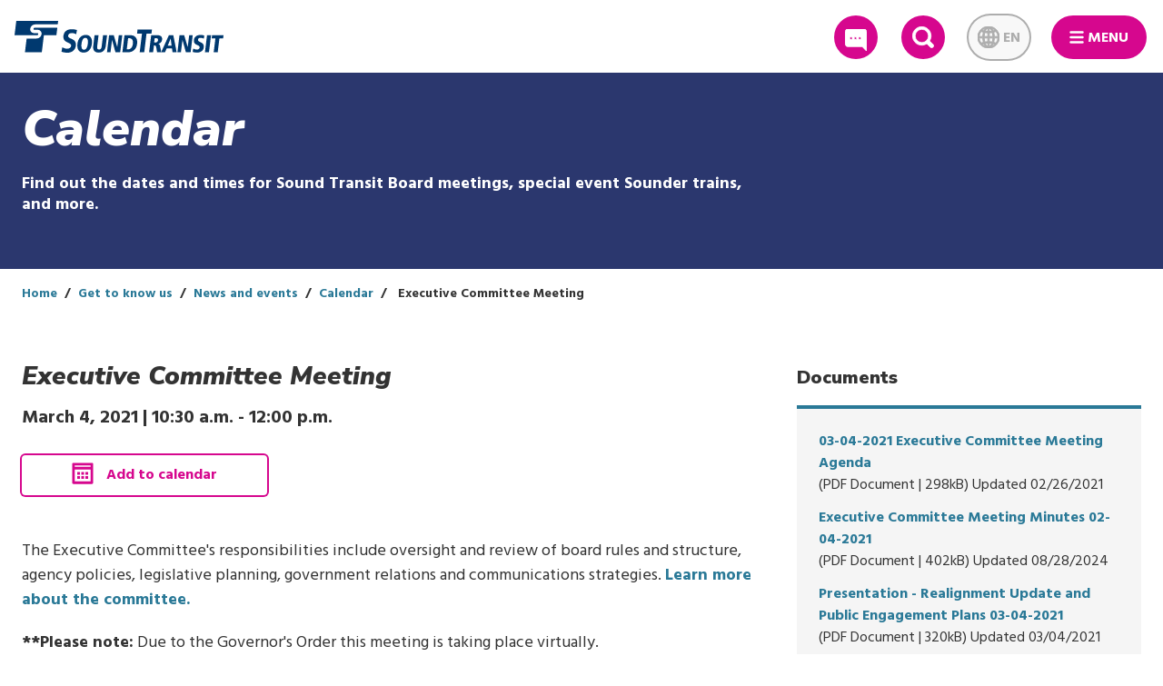

--- FILE ---
content_type: text/html; charset=UTF-8
request_url: https://www.soundtransit.org/get-to-know-us/news-events/calendar/executive-committee-meeting-2021-03-04
body_size: 62027
content:
<!DOCTYPE html>
<html  lang="en" dir="ltr" prefix="content: http://purl.org/rss/1.0/modules/content/  dc: http://purl.org/dc/terms/  foaf: http://xmlns.com/foaf/0.1/  og: http://ogp.me/ns#  rdfs: http://www.w3.org/2000/01/rdf-schema#  schema: http://schema.org/  sioc: http://rdfs.org/sioc/ns#  sioct: http://rdfs.org/sioc/types#  skos: http://www.w3.org/2004/02/skos/core#  xsd: http://www.w3.org/2001/XMLSchema# ">
  <head>
    <meta charset="utf-8" />
<meta name="description" content="March 4, 2021 | 10:30 a.m. - 12:00 p.m. | The Executive Committee&#039;s responsibilities include oversight and review of board rules and structure, agency policies," />
<link rel="canonical" href="https://www.soundtransit.org/get-to-know-us/news-events/calendar/executive-committee-meeting-2021-03-04" />
<meta name="Generator" content="Drupal 10 (https://www.drupal.org)" />
<meta name="MobileOptimized" content="width" />
<meta name="HandheldFriendly" content="true" />
<meta name="viewport" content="width=device-width, initial-scale=1, shrink-to-fit=no" />
<meta http-equiv="x-ua-compatible" content="ie=edge" />
<link rel="icon" href="/themes/custom/soundtransit/favicon.ico" type="image/vnd.microsoft.icon" />

    <title>Executive Committee Meeting | Sound Transit</title>
          <link rel="apple-touch-icon" href="/themes/custom/soundtransit/images/touch-icons/touch_icon_120x120.png" />
      <link rel="apple-touch-icon" sizes="180x180" href="/themes/custom/soundtransit/images/touch-icons/touch_icon_180x180.png" />
      <link rel="apple-touch-icon" sizes="76x76" href="/themes/custom/soundtransit/images/touch-icons/touch_icon_76x76.png" />
      <link rel="apple-touch-icon" sizes="152x152" href="/themes/custom/soundtransit/images/touch-icons/touch_icon_152x152.png" />
      <link rel="apple-touch-icon" sizes="58x58" href="/themes/custom/soundtransit/images/touch-icons/touch_icon_58x58.png" />
    <link rel="stylesheet" media="all" href="/sites/default/files/css/css_nxhpBTUz7FPNOpxa2RllXS55wOaUknIrZ1wYgbO0Rrg.css?delta=0&amp;language=en&amp;theme=soundtransit&amp;include=eJxdjUEKwzAMBD_kxk8KciwcFdkyXjltft9QKIFe5rAwO8nM4YN6LGqJ9AE_VVoJmw2OecxOutCT3kFqH3ZwXutUlxWsvHmUitBpULkudvyEe1lm6zOpYOccYLPlK9Yg_t_DCecaE4HDIfxC_HKplqfyB6ciQfI" />
<link rel="stylesheet" media="all" href="/sites/default/files/css/css_fmpAoxFSIdgoid_sdQEMXjqbzm1fPjVcxtBpr_ZSVrQ.css?delta=1&amp;language=en&amp;theme=soundtransit&amp;include=eJxdjUEKwzAMBD_kxk8KciwcFdkyXjltft9QKIFe5rAwO8nM4YN6LGqJ9AE_VVoJmw2OecxOutCT3kFqH3ZwXutUlxWsvHmUitBpULkudvyEe1lm6zOpYOccYLPlK9Yg_t_DCecaE4HDIfxC_HKplqfyB6ciQfI" />
<link rel="stylesheet" media="print" href="/sites/default/files/css/css_jSQDo_a87hRo2OALH_ZXKPr2ZxFM7jfkLQsKe_JjTVk.css?delta=2&amp;language=en&amp;theme=soundtransit&amp;include=eJxdjUEKwzAMBD_kxk8KciwcFdkyXjltft9QKIFe5rAwO8nM4YN6LGqJ9AE_VVoJmw2OecxOutCT3kFqH3ZwXutUlxWsvHmUitBpULkudvyEe1lm6zOpYOccYLPlK9Yg_t_DCecaE4HDIfxC_HKplqfyB6ciQfI" />
<link rel="stylesheet" media="all" href="https://fonts.googleapis.com/css?family=Hind:400,700|Nunito+Sans:400,900,900i" />
<link rel="stylesheet" media="all" href="/sites/default/files/css/css_H77X-ps4GnW8j9yUSwQnSFz39sEwU8IsliPbEY6ETVc.css?delta=4&amp;language=en&amp;theme=soundtransit&amp;include=eJxdjUEKwzAMBD_kxk8KciwcFdkyXjltft9QKIFe5rAwO8nM4YN6LGqJ9AE_VVoJmw2OecxOutCT3kFqH3ZwXutUlxWsvHmUitBpULkudvyEe1lm6zOpYOccYLPlK9Yg_t_DCecaE4HDIfxC_HKplqfyB6ciQfI" />

      <script type="application/json" data-drupal-selector="drupal-settings-json">{"path":{"baseUrl":"\/","pathPrefix":"","currentPath":"node\/48954","currentPathIsAdmin":false,"isFront":false,"currentLanguage":"en"},"pluralDelimiter":"\u0003","suppressDeprecationErrors":true,"gtag":{"tagId":"","consentMode":false,"otherIds":[],"events":[],"additionalConfigInfo":[]},"ajaxPageState":{"libraries":"[base64]","theme":"soundtransit","theme_token":null},"ajaxTrustedUrl":[],"gtm":{"tagId":null,"settings":{"data_layer":"dataLayer","include_classes":false,"allowlist_classes":"google\nnonGooglePixels\nnonGoogleScripts\nnonGoogleIframes","blocklist_classes":"customScripts\ncustomPixels","include_environment":true,"environment_id":"env-1","environment_token":"Lflsd6QaRh7Zv3MOmC9b1w"},"tagIds":["GTM-52VD57"]},"improved_multi_select":{"selectors":["select[name=\u0022field_impacted_routes[]\u0022]"],"filtertype":"partial","placeholder_text":null,"orderable":false,"js_regex":null,"groupresetfilter":false,"remove_required_attr":null,"buttontext_add":"\u003E","buttontext_addall":"\u00bb","buttontext_del":"\u003C","buttontext_delall":"\u00ab","buttontext_moveup":"Move up","buttontext_movedown":"Move down"},"timezone":"America\/Los_Angeles","end_of_list":{"templates":{"end_of_list":"{% set classes = [\u0022end-of-list\u0022] %}\n{% if css_classes is defined %}\n    {% set classes = classes|merge(css_classes) %}\n{% endif %}\n\u003Cdiv class=\u0022{{ classes|join(\u0027 \u0027) }}\u0022\u003E\n    \u003Cdiv class=\u0022end-of-list-text\u0022 tabindex=\u00220\u0022\u003E\n        \u003Cstrong\u003ENo additional {{ msg }} available.\u003C\/strong\u003E\n    \u003C\/div\u003E\n\u003C\/div\u003E\n"}},"subscribe_form":{"751":{"country_code_id":"country_code","country_code_value":1,"form_id":"service-alerts-subscription-form","input_name":"email","input_id":"subscribe-target","placeholder_text":"Enter your email or 10-digit phone number","subscription_methods":"email,text","subscription_type_id":"subscription_type","button_text":"Subscribe now","label":"Sign up for service alerts and other updates","form_action":"https:\/\/public.govdelivery.com\/accounts\/WASOUND\/subscribers\/qualify","query_string_items":[{"name":"qsp","value":"CODE_RED"}]}},"st_search":{"module_path":"modules\/custom\/st_search","sprite_img_dir":"\/themes\/custom\/soundtransit\/build\/svg","settings":{"google_search_enabled":true,"google_search_customizations_enabled":1,"cx":"010356940888066004143:tlfju3m8e0a"},"theme_path":"themes\/custom\/soundtransit","templates":{"patterns":{"global_search":"\u003Cdiv class=\u0022global-search-con {{ item.type }}\u0022 data-type=\u0022{{ item.type }}\u0022\u003E\n  \u003Cdiv class=\u0022global-search-con_background\u0022\u003E\n    \u003Cdiv class=\u0022global-search-con_background-loading waiting_for_load\u0022\u003E\n      \u003Cdiv class=\u0022global-search-con_background-loading__inner\u0022\u003E\n        {% if item.msg %}\n          \u003Cdiv class=\u0022global-search-con_background-loading-msg\u0022\u003E{{ item.msg }}\u003C\/div\u003E\n        {% endif %}\n      \u003C\/div\u003E\n    \u003C\/div\u003E\n  \u003C\/div\u003E\n  \u003Cdiv class=\u0022global-search-con-inner-container\u0022\u003E\n    {% if item.include_search_button %}\n      {% include \u0027@molecules\/22-global-search\/22-global-search-button.twig\u0027 %}\n    {% endif %}\n  \u003C\/div\u003E\n\u003C\/div\u003E","global_search_button":"\u003Cdiv class=\u0022global-search-con-inner\u0022\u003E\n    \u003Cdiv class=\u0022global-search-con-input-container\u0022\u003E\n        \u003Cdiv class=\u0022global-search-con-input\u0022\u003E\u003C\/div\u003E\n    \u003C\/div\u003E\n    \u003Cdiv class=\u0022global-search-results-con\u0022 tabindex=\u0022-1\u0022\u003E\n        \u003Cdiv class=\u0022global-search-results-con-category\u0022\u003E\n            \u003Cdiv class=\u0022global-search-results-con-header\u0022\u003E\n                {% if item.header %}\n                    \u003Ch3\u003E{{ item.header }}\u003C\/h3\u003E\n                {% endif %}\n            \u003C\/div\u003E\n            \u003Cul class=\u0022global-search-results-con-list\u0022 tabindex=\u00220\u0022\u003E\n                {% if item.recent_searches %}\n                    {% for search in item.recent_searches %}\n                        \u003Cli role=\u0022link\u0022 class=\u0022global-search-results-con-list-result\u0022 data-search-value=\u0022{{ search.value|e(\u0027html_attr\u0027) }}\u0022 tabindex=\u00220\u0022\u003E{{ search.value }}\u003C\/li\u003E\n                    {% endfor %}\n                {% endif %}\n            \u003C\/ul\u003E\n        \u003C\/div\u003E\n    \u003C\/div\u003E\n\u003C\/div\u003E","global_search_con_input":"{% set form_action = item.form_action ? item.form_action : \u0027\/search\u0027 %}\n{% set form_method = item.form_method ? item.form_method : \u0027get\u0027 %}\n{% set input_name = item.input_name ? item.input_name : \u0027keywords\u0027 %}\n{% set keywords = item.keywords ? item.keywords : \u0027\u0027 %}\n{% set placeholder = item.placeholder ? item.placeholder : \u0027Search Sound Transit\u0027 %}\n{% set type = item.type ? item.type : \u0027\u0027 %}\n{% set input_id = \u0027formsText1_\u0027 ~ type %}\n\n\u003Cform {% if enable_live_drupal_features %}action=\u0022{{ form_action }}\u0022 accept-charset=\u0022UTF-8\u0022\n      method=\u0022{{ form_method }}\u0022{% endif %}\n      class=\u0022form search-form{% if item.searchform_standalone %} search-form-standalone{% endif %}\u0022\u003E\n    \u003Cdiv class=\u0022form__group form__group--search\u0022\u003E\n      \u003Cdiv class=\u0022form__iconPrefix\u0022\u003E\n        \u003Cdiv class=\u0022form__inner\u0022\u003E\n          \u003Cdiv class=\u0022form__inner-input-con\u0022\u003E\n            \u003Cinput class=\u0022form__control search-form--input\u0022 value=\u0022{{ keywords|e(\u0027html_attr\u0027) }}\u0022\n                   name=\u0022{{ input_name }}\u0022 id=\u0022{{ input_id }}\u0022 type=\u0022text\u0022 placeholder=\u0022{{ placeholder }}\u0022\n                   autocomplete=\u0022off\u0022 aria-label=\u0022Search\u0022\u003E\n          \u003C\/div\u003E\n          \u003Cbutton type=\u0022submit\u0022 class=\u0022global-search--submit-btn\u0022 aria-label=\u0022Search\u0022 id=\u0022{{ input_id }}-button\u0022\u003E\n            \u003Csvg class=\u0022input__inline-icon svg-search-active\u0022\u003E\n              \u003Cuse xlink:href=\u0022{{ sprite_img_dir }}\/sprite.symbol.svg#search-active\u0022\u003E\u003C\/use\u003E\n            \u003C\/svg\u003E\n          \u003C\/button\u003E\n        \u003C\/div\u003E\n      \u003C\/div\u003E\n    \u003C\/div\u003E\n\u003C\/form\u003E\n"}}},"google_translate":{"sprite_img_dir":"\/themes\/custom\/soundtransit\/build\/svg","templates":{"google_translate_widget":"\u003Cdiv class=\u0022widget__overlay-mask google-translate-widget-mask google-translate-widget-items{% if cover_main_menu %} cover-main-menu{% endif %}\u0022\u003E\u003C\/div\u003E\n\u003Cdiv class=\u0022widget__overlay google-translate-widget google-translate-widget-items notranslate{% if cover_main_menu %} cover-main-menu{% endif %}\u0022\u003E\n  \u003Cdiv class=\u0022google-translate-widget-inner\u0022\u003E\n    \u003Cbutton id=\u0022google-translate-select-btn\u0022\u003E\n      \u003Cspan\u003E\n        {{ current_language.name }}\n      \u003C\/span\u003E\n      \u003Csvg\u003E\n        \u003Cuse xlink:href=\u0022{{ sprite_img_dir }}\/sprite.symbol.svg#chevron-down\u0022\u003E\u003C\/use\u003E\n      \u003C\/svg\u003E\n    \u003C\/button\u003E\n    \u003Cdiv class=\u0022google-translate-widget-dropdown form__typeahead\u0022\u003E\u003C\/div\u003E\n  \u003C\/div\u003E\n\u003C\/div\u003E\n","smart_search":"\u003C!-- Can be hidden with .is-hidden --\u003E\n\u003Cul class=\u0022form__typeaheadOptions\u0022 role=\u0022listbox\u0022\u003E\n  {% set total = 0 %}\n  {% for item in item.items %}\n    {% if not (item.error or item.heading) %}\n      {% set total = total + 1 %}\n    {% endif %}\n  {% endfor %}\n\n  {% set index = 0 %}\n  {% for item in item.items %}\n    \u003Cli\n      class=\u0022form__typeaheadOption{% if item.option_type %} form__typeaheadOption--{{ item.option_type }}{% endif %}\u0022\n      id=\u0022form__typeaheadOption_{{ item.id }}\u0022\n      data-id=\u0022{{ item.id }}\u0022\n      {% if not (item.error or item.heading) %}\n        {% set index = index + 1 %}\n        aria-posinset=\u0022{{ index }}\u0022\n        aria-setsize=\u0022{{ total }}\u0022\n        role=\u0022option\u0022\n        tabindex=\u0022{{ tabindex|default(-1) }}\u0022\n      {% endif %}\u003E\n      {% if item.option_heading %}\n        \u003Cdiv class=\u0022option_heading\u0022\u003E\n          {{ item.option_heading }}\n        \u003C\/div\u003E\n      {% endif %}\n      \u003Cdiv class=\u0022option_name\u0022\u003E\n        {{ item.name|raw }}\n      \u003C\/div\u003E\n    \u003C\/li\u003E\n  {% endfor %}\n\u003C\/ul\u003E\n"},"language_codes":["en","es","zh-CN","zh-TW","ko","ru","tl","vi","am","ar","fr","de","hi","ja","km","lo","om","pt","pa","so","th","ti","uk"],"drop_down":[{"id":"en","name":"English (English - EN)"},{"id":"es","name":"Espa\u00f1ol (Spanish - ES)"},{"id":"zh-CN","name":"\u6c49\u8bed (Simplified Chinese - ZH-CN)"},{"id":"zh-TW","name":"\u6f22\u8a9e (Traditional Chinese - ZH-TW)"},{"id":"ko","name":"\ud55c\uad6d\uc5b4 (Korean - KO)"},{"id":"ru","name":"\u0440\u0443\u0441\u0441\u043a\u043e\u044f\u0437\u044b\u0447\u043d\u044b\u0439 (Russian - RU)"},{"id":"tl","name":"Tagalog (Tagalog - TL)"},{"id":"vi","name":"ti\u1ebfng Vi\u1ec7t (Vietnamese - VI)"},{"id":"am","name":"\u12a0\u121b\u122d\u129b (Amharic - AM)"},{"id":"ar","name":"\u0627\u064e\u0644\u0652\u0639\u064e\u0631\u064e\u0628\u0650\u064a\u064e\u0651\u0629\u064f (Arabic - AR)"},{"id":"fr","name":"Fran\u00e7ais (French - FR)"},{"id":"de","name":"Deutsch (German - DE)"},{"id":"hi","name":"\u0939\u093f\u0928\u094d\u0926\u0940 (Hindi - HI)"},{"id":"ja","name":"\u65e5\u672c\u8a9e (Japanese - JA)"},{"id":"km","name":"\u1781\u17d2\u1798\u17c2\u179a (Khmer - KM)"},{"id":"lo","name":"\u0e9e\u0eb2\u0eaa\u0eb2\u0ea5\u0eb2\u0ea7 (Lao - LO)"},{"id":"om","name":"Afaan Oromoo (Oromo - OM)"},{"id":"pt","name":"Portugu\u00eas (Portuguese - PT)"},{"id":"pa","name":"\u0a2a\u0a70\u0a1c\u0a3e\u0a2c\u0a40 (Punjabi - PA)"},{"id":"so","name":"Af-Soomaali (Somali - SO)"},{"id":"th","name":"\u0e20\u0e32\u0e29\u0e32\u0e44\u0e17\u0e22 (Thai - TH)"},{"id":"ti","name":"\u1275\u130d\u122d\u129b (Tigrinya - TI)"},{"id":"uk","name":"\u0443\u043a\u0440\u0430\u0457\u043d\u0441\u044c\u043a\u0430 \u043c\u043e\u0432\u0430 (Ukrainian - UK)"}],"language_translation":"EN"},"user":{"uid":0,"permissionsHash":"d7737b634f39aaef9ac06f6f4f987b34bdb920441e109def73c9d14a2599080b"}}</script>
<script src="/sites/default/files/js/js_o3F6JxWzR0EHXnbeeLFsBgegfDXW6cB1jmEyhbpAlHE.js?scope=header&amp;delta=0&amp;language=en&amp;theme=soundtransit&amp;include=eJxdjVEOAiEMRC8E9kiEhVprCiW0GL29bPxaf2YyLy-ZQ9XNZx5AokeWaP4R7hRIlQSTZwLa8b9v-ZnfV9gCtzH1hTW1Jc7JULA4cLNgunrdN93Y4bzASIsrRiuTh2_Bt55necCvTrCcxQB7TXpPwuZfBdxD8Q"></script>
<script src="/modules/contrib/google_tag/js/gtag.js?t5zpg8"></script>
<script src="/modules/contrib/google_tag/js/gtm.js?t5zpg8"></script>

        </head>
  <body class="route-entitynodecanonical new-experience layout-two-sidebars page-node-48954 path-node page-node-type-event">
    <div id="body_wrapper">
      <a href="#main-content" class="visually-hidden focusable skip-link">
        Skip to main content
      </a>
      <noscript><iframe src="https://www.googletagmanager.com/ns.html?id=GTM-52VD57&gtm_auth=Lflsd6QaRh7Zv3MOmC9b1w&gtm_preview=env-1&gtm_cookies_win=x"
                  height="0" width="0" style="display:none;visibility:hidden"></iframe></noscript>

        <div class="dialog-off-canvas-main-canvas" data-off-canvas-main-canvas>
    


        <section class="row region region-navigation">
    
<section id="block-siteheaderblock" class="block block-st-menus block-header clearfix">
        
<header class="header" role="banner" >
  <div class="header-wrapper">
          <div class="header__logo">
        <a href="/">
          <span aria-label="Sound Transit logo">
            <?xml version="1.0" encoding="UTF-8"?>
<svg xmlns="http://www.w3.org/2000/svg" id="Layer_1" viewBox="0 0 292.37258 44.4448">
  <path d="m87.34028,12.6977l-1.0449,5.9126c-1.6611-.9096-4.0713-1.6372-6.0713-1.6372-2.4092,0-4.91308,1.0913-5.20408,3.4566-.709,5.7768,12.11918,3.0927,10.73438,14.372-.7363,6.0044-5.40238,9.6431-11.7207,9.6431-3.8652,0-7.0703-.90921-8.3838-1.3193l1.1689-6.1851c2.12022.8643,3.9415,1.9556,6.7149,1.9556,2.36332,0,5.334-1.1831,5.65232-3.7749.753-6.1402-12.11522-3.1387-10.72462-14.4639.1172-.9551.9219-9.0518,11.55862-9.0518,2.90918,0,4.666.501,7.32028,1.0923h0Z"></path>
  <path d="m87.98488,31.9609c.8613-7.0122,4.7636-12.3481,11.6347-12.3481,6.8701,0,9.4961,5.3359,8.6367,12.3481-.86128,7.01269-4.7988,12.3486-11.6689,12.3486-6.8711,0-9.4629-5.33591-8.6025-12.3486h0Zm5.74312,0c-.56352,4.5835.10738,8.312,3.35448,8.312s4.8672-3.7285,5.4317-8.312c.5615-4.5835-.1436-8.312-3.3907-8.312s-4.834,3.7285-5.39548,8.312h0Z"></path>
  <path d="m110.07858,35.24459l1.8701-15.22169h5.6055l-1.9775,16.1113c-.295,2.3946.413,3.8653,2.6699,3.8653,2.2558,0,3.3242-1.4707,3.6191-3.8653l1.9785-16.1113h5.6055l-1.8691,15.22169c-.72658,5.91851-4.4971,9.06491-9.8633,9.06491-5.3672,0-8.36428-3.1464-7.6387-9.06491h0Z"></path>
  <polygon points="129.32958 43.8994 132.26118 20.0229 138.82468 20.0229 143.731 36.5791 145.83248 20.0229 150.75438 20.0229 147.82468 43.8994 141.19188 43.8994 136.44088 26.625 134.25338 43.8994 129.32958 43.8994 129.32958 43.8994"></polygon>
  <path d="m150.87838,43.8994l2.9317-23.8765h8.4775c5.3672,0,10.2793,3.147,9.1738,12.1431-1.0117,8.2441-6.8066,11.7334-12.8242,11.7334h-7.7588Zm8.0244-19.7031l-1.9052,15.52929h1.7783c4.0664,0,6.2734-3.21539,6.8066-7.55959.60552-4.9258-.9014-7.9697-5.2431-7.9697h-1.4366Z"></path>
  <polygon points="175.10008 43.8994 178.29538 17.8828 171.38528 17.8828 172.09028 12.1523 192.25538 12.1523 191.55218 17.8828 184.64208 17.8828 181.44968 43.8994 175.10008 43.8994 175.10008 43.8994"></polygon>
  <path d="m188.25828,43.8994l2.9316-23.8765h8.752c3.9307,0,7.0664,1.7442,6.5244,6.1572-.1221.9922-.7422,4.9258-5.4697,5.8492,1.7109.2739,2.2763,1.2309,2.81642,4.0708l1.50288,7.7993h-5.87888l-1.06052-6.397c-.52348-3.2495-1.2764-3.2495-3.3272-3.2495l-1.1836,9.6465h-5.6074Zm7.8379-19.8404l-.7578,6.1573h1.7441c2.1543,0,3.459-1.4365,3.669-3.146.1201-.99271.06152-3.0113-2.9463-3.0113h-1.709Z"></path>
  <path d="m221.11178,43.8994l-.8144-5.3364h-7.48538l-2.29592,5.3364h-5.4004l10.86132-23.8765h6.15338l4.72562,23.8765h-5.74422Zm-1.4121-9.3726l-1.2422-9.9204-4.125,9.9204h5.3672Z"></path>
  <polygon points="227.85788 43.8994 230.78948 20.0229 237.354 20.0229 242.26028 36.5791 244.35988 20.0229 249.28368 20.0229 246.352 43.8994 239.72018 43.8994 234.97018 26.625 232.78078 43.8994 227.85788 43.8994 227.85788 43.8994"></polygon>
  <path d="m265.51608,20.43359l-.7842,4.44721c-1.249-.6845-3.0615-1.2319-4.5664-1.2319-1.81148,0-3.2802.8213-3.499,2.5996-.5332,4.3442,9.1162,2.3257,8.0742,10.80909-.55468,4.51511-4.4785,7.25191-9.2304,7.25191-2.90628,0-5.3184-.6845-6.3047-.9922l.8769-4.6518c1.5967.6499,2.9649,1.4707,5.0508,1.4707,1.7773,0,3.59572-.8897,3.8359-2.8394.5655-4.6176-9.1113-2.3598-8.0654-10.8769.0889-.7188,1.1094-6.8071,9.1074-6.8071,2.1885,0,3.50882.3759,5.5049.82079h0Z"></path>
  <polygon points="266.39888 43.8994 269.33058 20.0229 274.937 20.0229 272.00538 43.8994 266.39888 43.8994 266.39888 43.8994"></polygon>
  <polygon points="278.63918 43.8994 281.04148 24.3335 275.84518 24.3335 276.37348 20.0229 292.37258 20.0229 291.84418 24.3335 286.647 24.3335 284.24558 43.8994 278.63918 43.8994 278.63918 43.8994"></polygon>
  <path d="m30.94378,24.6074c3.3555,0,6.40822-2.71881,6.8204-6.07281.4111-3.35449-1.9727-6.07319-5.32818-6.07319-3.35352,0-3.75.0151-4.57222.0151-.8213,0-1.4063-.667-1.3037-1.4887.1005-.8208.8486-1.4878,1.66992-1.4878h31.62788l-1.291,10.5229h-17.5l-2.9238,23.8115H14.57518l2.36082-19.227h14.00778ZM61.02588,0l-.6035,4.9155h-31.6289c-3.3536,0-6.4073,2.7187-6.8194,6.0723-.41108,3.3545,1.9737,6.0727,5.3281,6.0727l4.5713-.0141c.8223,0,1.4063.666,1.3057,1.48819-.1006.82181-.8486,1.48781-1.6709,1.48781l-31.50828.0005L2.459,0h58.56688Z"></path>
</svg>

          </span>
          <span class="sr-only">Link to homepage</span>
        </a>
      </div>
    
          <a class="hidden--md-down btn btn--primary btn--round btn--feedback btn--header-icon-min-size" href="https://soundtransit.microsoftcrmportals.com/feedbackandcustomerservice" target="_blank" rel="noopener">
        <svg class="btn--inline-icon svg-feedback-icon-new">
          <use xlink:href="/themes/custom/soundtransit/build/svg/sprite.symbol.svg#feedback-icon-new"></use>
        </svg>
        <span>
        Feedback
      </span>
      </a>
    
    <div role="search" id="search-role-container" aria-label="Site" tabindex="-1">
      <button class="hidden--sm-down btn btn--primary btn--round btn--search btn--header-icon-min-size" aria-label="Expand site search">
        <svg class="btn--inline-icon svg-search">
          <use xlink:href="/themes/custom/soundtransit/build/svg/sprite.symbol.svg#search"></use>
        </svg>
        <span class="is-vishidden">Search</span>
      </button>
    </div>

          <div id="language-translation-container" class="notranslate" aria-label="Language translation" tabindex="-1">
  <button class="btn btn--primary btn--round btn--language-translation btn--header-icon-min-size" aria-label="Expand language translation options" disabled>
    <svg class="btn--inline-icon svg-language-translation">
      <use xlink:href="/themes/custom/soundtransit/build/svg/sprite.symbol.svg#language-translation"></use>
    </svg>
    <span class="hidden--sm-down">EN</span>
  </button>
      <div id="google_translate_element"></div>
    <script type="text/javascript">
      function googleTranslateElementInit() {
        new google.translate.TranslateElement({pageLanguage: 'en', includedLanguages: "en,es,zh-CN,zh-TW,ko,ru,tl,vi,am,ar,fr,de,hi,ja,km,lo,om,pt,pa,so,th,ti,uk"}, 'google_translate_element');
        document.querySelector('body').dispatchEvent(new Event('google-translate:initialized'));
      }
    </script>

    <script type="text/javascript" src="//translate.google.com/translate_a/element.js?cb=googleTranslateElementInit"></script>
  </div>

    
    <button class="btn btn--primary btn--round btn--main-menu"
            data-action="toggleMenu" id="menu_expand" aria-label="Main Menu">
      <!DOCTYPE html PUBLIC "-//W3C//DTD HTML 4.0 Transitional//EN" "http://www.w3.org/TR/REC-html40/loose.dtd">
<?xml version="1.0" encoding="UTF-8"?><html><body><svg xmlns="http://www.w3.org/2000/svg" version="1.1" id="Layer_1" x="0px" y="0px" viewbox="0 0 32 32" style="enable-background:new 0 0 32 32;" xml:space="preserve" class="btn--inline-icon svg-menu">
<title>menu</title>
<line style="fill:none;stroke-width:5;stroke-linecap:round;" x1="3" y1="5.05" x2="29" y2="5.05"></line>
<line style="fill:none;stroke-width:5;stroke-linecap:round;" x1="3" y1="26.95" x2="29" y2="26.95"></line>
<line style="fill:none;stroke-width:5;stroke-linecap:round;" x1="3" y1="16" x2="29" y2="16"></line>
</svg>
</body></html>

      <span class="hidden--sm-down">Menu</span>
    </button>

    <div class="header--search-bar"></div>
  </div>
  </header>
</section>


  </section>

  
  <div role="main" class="js-quickedit-main-content page-standard-width">
    <div class="row">

      <div class="header-highlight-container">

                    
  
<div class="col--md-12">
  <div class="text-cards__hero">
        <div class="row">
      <div class="col--lg-8">
                  <div class="section-header">Calendar</div>
        
                  <div>Find out the dates and times for Sound Transit Board meetings, special event Sounder trains, and more.</div>
              </div>
    </div>
  </div>
</div>
        
        
                                      <div class="highlighted">  <section id="block-breadcrumbs" class="block block-system block-system-breadcrumb-block clearfix">
    
        

                <nav class="breadcrumb" aria-label="Breadcrumb">
  <ol class="breadcrumb__list list--inline"><li
        class="breadcrumb__list-item"
              ><a class="breadcrumb__link" href="/">Home</a></li><li
        class="breadcrumb__list-item"
              ><a class="breadcrumb__link" href="/get-to-know-us">Get to know us</a></li><li
        class="breadcrumb__list-item"
              ><a class="breadcrumb__link" href="/get-to-know-us/news-events">News and events</a></li><li
        class="breadcrumb__list-item"
              ><a class="breadcrumb__link" href="/get-to-know-us/news-events/calendar">Calendar</a></li><li
        class="breadcrumb__list-item"
                aria-current="location"
              >
                  Executive Committee Meeting
              </li></ol></nav>

    </section>


</div>
                        </div>

      <div class="detail-container container">
        <main class="row">
          
                    <div  class="main-content col col--lg-8" id="content" role="main">
                        
                        
                                                        <a id="main-content"></a>
                  <div data-drupal-messages-fallback class="hidden"></div>
<section id="block-soundtransit-content" class="block block-system block-system-main-block clearfix">
    
        

            
<article about="/get-to-know-us/news-events/calendar/executive-committee-meeting-2021-03-04" class="event full clearfix">
  <div class="col-padding__lg-up block--media-image">
    
    
  </div>

  <div>
    <div class="block--event-headers">
      <div class="block--event-headers__title">
        <div>
          <h1>
                        Executive Committee Meeting
          </h1>
          

<div class="field--name-field-event-date-and-time">
  March 4, 2021
  |
      <time datetime="2021-03-04T18:30:00Z" class="datetime">10:30 a.m.</time>
 - <time datetime="2021-03-04T20:00:00Z" class="datetime">12:00 p.m.</time>

  </div>
        </div>

                  <a href="/st_ical/48954/field_event_date_and_time/field_event_date_and_time" class="btn btn--secondary btn--secondary-wcag">
            <svg class="svg-calendar-dims">
              <use xlink:href="/themes/custom/soundtransit/build/svg/sprite.symbol.svg#calendar"></use>
            </svg>
            Add to calendar<span class="sr-only">, calendar invite downloads in .ics format.</span>
          </a>
        
      </div>
    </div>

    <div class="content">
      
                        <div class="text-formatted field field--name-body field--type-text-with-summary field--label-hidden field--item"><p>The Executive Committee's responsibilities include oversight and review of board rules and structure, agency policies, legislative planning, government relations and communications strategies. <a href="https://www.soundtransit.org/get-to-know-us/board-directors/board-committees">Learn more about the committee.</a></p>

<p><strong><span>**Please note:</span></strong><span>&nbsp;Due to the Governor's Order this meeting is taking place virtually.</span></p>

<h3><span>What to expect at the meeting</span></h3>

<p><span>Members of the public may attend the meetings in a variety of ways including dialing in via touch-tone phone, through their browser, or via the WebEx mobile app.</span></p>

<p><span>Meetings start at the scheduled time, but may be delayed until a quorum of the members are present.&nbsp;</span></p>

<p><a class="btn btn--secondary" href="https://soundtransit.webex.com/soundtransit/onstage/g.php?MTID=e67754f73437d9e8b2f763ae0d6c728e6" target="_blank"><strong><span>View the video stream</span></strong></a></p>

<p><span>The WebEx software requires that you enter a name, email address, and the meeting password. Sound Transit will not verify this information or use it to contact you. The password is automatically entered in the field for you, but if it is missing, please enter the following password: Agency</span></p>

<p><span>To join the meeting via audio only, call 415-655-0002 or 206-207-1700, then enter access code: 146 287 7130 and pin code: #.</span></p>

<p><span>The video and audio connections will be available during the meeting, scheduled from 10:30 a.m. – 12:00 p.m. on March 4, 2021.&nbsp;Meetings will be recorded and posted to the soundtransit.org website 24-48 hours after the meeting.</span></p>

<p><span>The Board is accepting virtual and written public comment on items on today's agenda. Individuals who would like to provide live public comment via phone or computer must sign-up in advance.</span></p>

<h3><strong><span>Public comment</span></strong></h3>

<p><span>The Board is accepting virtual and written public comment on items on today's agenda. Individuals who would like to provide live public comment via phone or computer must sign-up in advance.</span></p>

<p><a class="btn btn--secondary" href="https://survey.alchemer.com/s3/6210269/Executive-Committee-Meeting-3-4-2021" target="_blank"><span>Sign up to comment</span></a></p>

<p><span>Written comments can be submitted electronically via&nbsp;</span><a href="mailto:emailtheboard@soundtransit.org"><strong><span>emailtheboard@soundtransit.org</span></strong></a><span>. Written comments received up to one hour before the meeting will be provided to Board members electronically during the meeting, comments received after that deadline will be provided to Board members after the meeting.</span></p>

<p><span>The content of all comments submitted will be posted to the Sound Transit website following the meeting. Please be aware that if you offer your contact information within your comment, it will be part of the public record and posted along with the rest of your comment.</span></p>

<h3><span>ADA statement</span></h3>

<p><span>For information in alternative formats, call 800-201-4900 / TTY: 711 (do not use TTY Relay) or email&nbsp;</span><a href="mailto:accessibility@soundtransit.org"><strong><span>accessibility@soundtransit.org</span></strong></a><span>.&nbsp;<br>
<br>
Please direct requests for an accommodation to participate in a public meeting to organizers of the meeting. For assistance, contact Accessible Services Manager Donna Smith at 206-370-5534.</span></p>
</div>
            
<div class="field field--name-field-partner-logos field--type-entity-reference-revisions field--label-hidden block--event-partners">
  <div class="block--partner-logos">
          
  <div class="block--partner-logo">
  <a href="">
          
      </a>
</div>

      </div>
</div>



      <div class="block__social-sharing">
  <span class="block__social-sharing-title">Share this</span>
  <ul class="block__social-sharing-items list--inline">

            <li class="block__social-sharing-item">
      <a href="https://www.facebook.com/sharer/sharer.php?u=https%3A%2F%2Fwww.soundtransit.org%2Fget-to-know-us%2Fnews-events%2Fcalendar%2Fexecutive-committee-meeting-2021-03-04&amp;src=sdkpreparse" target="_blank" rel="noopener" aria-label="Share on Facebook">
        <svg>
          <use xlink:href="/themes/custom/soundtransit/build/svg/sprite.symbol.svg#share-fb"></use>
        </svg>
      </a>
    </li>

        <li class="block__social-sharing-item">
      <a href="https://x.com/intent/post?original_referer=https%3A%2F%2Fwww.soundtransit.org%2Fget-to-know-us%2Fnews-events%2Fcalendar%2Fexecutive-committee-meeting-2021-03-04&ref_src=twsrc%5Etfw&text=%40SoundTransit&tw_p=tweetbutton&url=https%3A%2F%2Fwww.soundtransit.org%2Fget-to-know-us%2Fnews-events%2Fcalendar%2Fexecutive-committee-meeting-2021-03-04" target="_blank" rel="noopener" aria-label="Share on X">
        <svg>
          <use xlink:href="/themes/custom/soundtransit/build/svg/sprite.symbol.svg#share-x"></use>
        </svg>
      </a>
    </li>

        <li class="block__social-sharing-item">
      <a href="https://www.linkedin.com/sharing/share-offsite/?url=https%3A%2F%2Fwww.soundtransit.org%2Fget-to-know-us%2Fnews-events%2Fcalendar%2Fexecutive-committee-meeting-2021-03-04" target="_blank" rel="noopener" aria-label="Share on LinkedIn">
        <svg>
          <use xlink:href="/themes/custom/soundtransit/build/svg/sprite.symbol.svg#share-linked-in"></use>
        </svg>
      </a>
    </li>

        <li class="block__social-sharing-item">
      <a href="mailto:?subject=Executive Committee Meeting&amp;body=https://www.soundtransit.org/get-to-know-us/news-events/calendar/executive-committee-meeting-2021-03-04" aria-label="Share with an email">
        <svg>
          <use xlink:href="/themes/custom/soundtransit/build/svg/sprite.symbol.svg#share-email"></use>
        </svg>
      </a>
    </li>
  </ul>
</div>

    </div>

  </div>
</article>

    </section>



                                    </div>

                      <aside class="col--lg-4 col-padding--sidebar" role="complementary">
                                                                <section class="views-element-container block block-views block-views-blocksecondary-content-block-1 clearfix" id="block-views-block-secondary-content-block-1">
    
        

            <div block="block-views-block-secondary-content-block-1" class="form-group"><div class="view view-secondary-content view-id-secondary_content view-display-id-block_1 js-view-dom-id-db9c8e6e7214b58c6af4f01fd8603253a3c5811543532cee3fc110f427a68b7f">
  
    
      
      <div class="view-content row">
          <div class="views-row">
    
  </div>

    </div>
  
          </div>
</div>
    </section>

<section id="block-related-prda-documents" class="block block-st-sharepoint block-related-prda-documents clearfix">
    
        

            <div class="sidebar-container block__document-card">
        <div class="sidebar-container__header">
        <h3>Documents</h3>
    </div>
        <ul class="sidebar-container__content">
                <li>
        <a href="/st_sharepoint/download/sites/PRDA/FinalRecords/2021/210304 Executive Agenda.pdf" rel="noopener" aria-describedby="document-metadata-241505352">03-04-2021 Executive Committee Meeting Agenda</a>
  <span id="document-metadata-241505352">(PDF Document | 298kB) Updated 02/26/2021</span>
</li>
                <li>
        <a href="/st_sharepoint/download/sites/PRDA/FinalRecords/2021/210204 Executive Committee Meeting minutes.pdf" rel="noopener" aria-describedby="document-metadata-1113085281">Executive Committee Meeting Minutes 02-04-2021</a>
  <span id="document-metadata-1113085281">(PDF Document | 402kB) Updated 08/28/2024</span>
</li>
                <li>
        <a href="/st_sharepoint/download/sites/PRDA/FinalRecords/2021/Presentation - Realignment Update and Public Engagement Plans.pdf" rel="noopener" aria-describedby="document-metadata-1769649257">Presentation - Realignment Update and Public Engagement Plans 03-04-2021</a>
  <span id="document-metadata-1769649257">(PDF Document | 320kB) Updated 03/04/2021</span>
</li>
                <li>
        <a href="/st_sharepoint/download/sites/PRDA/FinalRecords/2021/Presentation - Cost Estimate Consultant Status Report 03-04-2021.pdf" rel="noopener" aria-describedby="document-metadata-297307103">Presentation - Cost Estimate Consultant Status Report 03-04-2021</a>
  <span id="document-metadata-297307103">(PDF Document | 968kB) Updated 03/03/2021</span>
</li>
                <li>
        <a href="/st_sharepoint/download/sites/PRDA/FinalRecords/2021/Presentation - CREI Office - Inclusive Culture 03-04-2021.pdf" rel="noopener" aria-describedby="document-metadata-1104067635">Presentation - Office of Civil Rights, Equity and Inclusion Update: Inclusive Culture 03-04-2021</a>
  <span id="document-metadata-1104067635">(PDF Document | 159kB) Updated 03/03/2021</span>
</li>
                <li>
        <a href="/st_sharepoint/download/sites/PRDA/FinalRecords/2021/Monthly Contract Report 0116-0215 - Executive Committee.pdf" rel="noopener" aria-describedby="document-metadata-518874119">Monthly Contract Report 01/16-02/15 Executive Committee</a>
  <span id="document-metadata-518874119">(PDF Document | 13kB) Updated 02/24/2021</span>
</li>
                <li>
        <a href="/st_sharepoint/download/sites/PRDA/FinalRecords/2021/210304 Executive Committee Meeting Written Public Comment Submissions.pdf" rel="noopener" aria-describedby="document-metadata-262384632">03-04-2021 Executive Committee Meeting Written Public Comment Submissions</a>
  <span id="document-metadata-262384632">(PDF Document | 1MB) Updated 03/05/2021</span>
</li>
            </ul>
</div>

    </section>



                                          </aside>
          
                  </main>
      </div>

    </div>
  </div>

        <section class="row region region-footer">
    
<footer class="footer" role="contentinfo">
                <div class="footer__service-alerts">
        <div class="footer__inner">

            <div class="col--lg-4 col--md-12">
                <label for="subscribe-target">Sign up for service alerts and other updates</label>
            </div>
            <form action="https://public.govdelivery.com/accounts/WASOUND/subscribers/qualify" id="service-alerts-subscription-form" method="get" target="_blank">
                                    <input type="hidden" name="qsp" id="qsp"
                           value="CODE_RED"/>
                                <input type="hidden" value="1" name="country_code" id="country_code">
                <input type="hidden" id="subscription_type" name="subscription_type" value="email" />
                <div class="col--lg-4 col--md-6 col--xs-12">
                    <div class="footer__service-alerts-form">
                        <span class="form__label sr-only" id="subscribe-form-input-placeholder">Enter your email or 10-digit phone number</span>
                        <input class="form__control" id="subscribe-target" name="email" type="text" placeholder="Enter your email or 10-digit phone number" aria-describedby="subscribe-form-input-placeholder">
                    </div>
                </div>
                <div class="col--lg-4 col--md-6 col--xs-12">
                    <div class="footer__service-alerts-submit">
                        <button type="submit" class="btn btn--secondary">Subscribe now</button>
                    </div>
                </div>
            </form>
        </div>
    </div>
      
  
  <div class="footer__body">
    <div class="footer__inner row">
      <div class="col--lg-4 col--md-12">
                    
                        <div class="text-formatted field field--name-field-body field--type-text-long field--label-hidden field--item"><h3>Need assistance?</h3>

<p><strong>General rider inquiries</strong><br>
<a href="mailto:main@soundtransit.org">main@soundtransit.org</a><br>
<a href="tel:1-888-889-6368">1-888-889-6368</a>, TTY Relay 711,<br>
Monday - Friday, 8 a.m. to 6 p.m.</p>

<p><strong>Accessibility inquiries</strong><br>
<a href="tel:1-800-201-4900">1-800-201-4900</a>, TTY Relay 711,<br>
Monday - Friday, 8 a.m. to 6 p.m.</p>

<p><strong>Call or text security 24/7<br>
<a href="tel:1-206-398-5268">206-398-5268</a></strong></p>
</div>
            
              </div>
      <div class="col--lg-8 col--md-12">
        <div class="footer__body-links">
                          <div class="footer__body-links-internal">
    <h3>Quick links</h3>
    <ul class="list--plain">
                <li><a href="/get-to-know-us/jobs">Jobs</a></li>
                <li><a href="/get-to-know-us/maps">System map</a></li>
                <li><a href="/help-contacts/translation-services">Translation services</a></li>
                <li><a href="/ride-with-us/know-before-you-go/how-to-ride">New to Sound Transit?</a></li>
                <li><a href="/get-to-know-us/news-events">News and events</a></li>
                <li><a href="/ride-with-us/parking">Parking</a></li>
                <li><a href="/help-contacts/lost-found">Lost and found</a></li>
                <li><a href="/get-to-know-us/office-civil-rights-equity-inclusion/title-vi">Civil rights and complaints</a></li>
                <li><a href="/ride-with-us">Ride with us</a></li>
            </ul>
    </div>
                    <div class="footer__body-links-external">
                              <div class="footer__body-links-social col--lg-8 col--md-6">
        <h4>Follow us</h4>
        <ul class="list--inline footer__body-links-social-list">
                    <li>
            <a href="https://www.facebook.com/SoundTransit">
                <svg class="btn--inline-icon" role="img" aria-labelledby="facebook">
                <title id="facebook">facebook</title>
                    <use xmlns:xlink="http://www.w3.org/1999/xlink" xlink:href="/themes/custom/soundtransit/build/svg/sprite.symbol.svg#icon-facebook"></use>
                </svg>
                </a>
            </li>
                    <li>
            <a href="https://twitter.com/soundtransit">
                <svg class="btn--inline-icon" role="img" aria-labelledby="twitter">
                <title id="twitter">twitter</title>
                    <use xmlns:xlink="http://www.w3.org/1999/xlink" xlink:href="/themes/custom/soundtransit/build/svg/sprite.symbol.svg#icon-twitter"></use>
                </svg>
                </a>
            </li>
                    <li>
            <a href="https://www.youtube.com/user/SoundTransit">
                <svg class="btn--inline-icon" role="img" aria-labelledby="youtube">
                <title id="youtube">youtube</title>
                    <use xmlns:xlink="http://www.w3.org/1999/xlink" xlink:href="/themes/custom/soundtransit/build/svg/sprite.symbol.svg#icon-youtube"></use>
                </svg>
                </a>
            </li>
                    <li>
            <a href="http://instagram.com/soundtransit">
                <svg class="btn--inline-icon" role="img" aria-labelledby="instagram">
                <title id="instagram">instagram</title>
                    <use xmlns:xlink="http://www.w3.org/1999/xlink" xlink:href="/themes/custom/soundtransit/build/svg/sprite.symbol.svg#icon-instagram"></use>
                </svg>
                </a>
            </li>
                    <li>
            <a href="https://www.linkedin.com/company/sound-transit/">
                <svg class="btn--inline-icon" role="img" aria-labelledby="linkedin">
                <title id="linkedin">linkedin</title>
                    <use xmlns:xlink="http://www.w3.org/1999/xlink" xlink:href="/themes/custom/soundtransit/build/svg/sprite.symbol.svg#icon-linkedin"></use>
                </svg>
                </a>
            </li>
                </ul>
    </div>
                      </div>
        </div>
      </div>
    </div>
  </div>

          <div class="footer__util">
        <div class="footer__inner">
        <small>© 2025 Sound Transit</small>
        <ul class="list--inline">
                        <li><a href="/help-contacts/business-information/terms-use">Terms, conditions and privacy policy</a></li>
                    </ul>
        </div>
    </div>
  
</footer>


  </section>

  
  </div>

    </div>
    <div id="st-aria-live-region" class="visually-hidden" aria-live="polite"></div>
    <section id="block-globalmenublock" class="block block-st-menus block-global-menu clearfix">
    
        

            <nav tabindex="-1" aria-hidden="true" class="main-menu__nav" data-hook="_nav" style="display: none;">
  <div class="main-menu__logo">
    <div class="header__logo">
      <span aria-label="Sound Transit - Ride the Wave">
        <?xml version="1.0" encoding="UTF-8"?>
<svg xmlns="http://www.w3.org/2000/svg" id="Layer_1" viewBox="0 0 292.37258 44.4448">
  <path d="m87.34028,12.6977l-1.0449,5.9126c-1.6611-.9096-4.0713-1.6372-6.0713-1.6372-2.4092,0-4.91308,1.0913-5.20408,3.4566-.709,5.7768,12.11918,3.0927,10.73438,14.372-.7363,6.0044-5.40238,9.6431-11.7207,9.6431-3.8652,0-7.0703-.90921-8.3838-1.3193l1.1689-6.1851c2.12022.8643,3.9415,1.9556,6.7149,1.9556,2.36332,0,5.334-1.1831,5.65232-3.7749.753-6.1402-12.11522-3.1387-10.72462-14.4639.1172-.9551.9219-9.0518,11.55862-9.0518,2.90918,0,4.666.501,7.32028,1.0923h0Z"></path>
  <path d="m87.98488,31.9609c.8613-7.0122,4.7636-12.3481,11.6347-12.3481,6.8701,0,9.4961,5.3359,8.6367,12.3481-.86128,7.01269-4.7988,12.3486-11.6689,12.3486-6.8711,0-9.4629-5.33591-8.6025-12.3486h0Zm5.74312,0c-.56352,4.5835.10738,8.312,3.35448,8.312s4.8672-3.7285,5.4317-8.312c.5615-4.5835-.1436-8.312-3.3907-8.312s-4.834,3.7285-5.39548,8.312h0Z"></path>
  <path d="m110.07858,35.24459l1.8701-15.22169h5.6055l-1.9775,16.1113c-.295,2.3946.413,3.8653,2.6699,3.8653,2.2558,0,3.3242-1.4707,3.6191-3.8653l1.9785-16.1113h5.6055l-1.8691,15.22169c-.72658,5.91851-4.4971,9.06491-9.8633,9.06491-5.3672,0-8.36428-3.1464-7.6387-9.06491h0Z"></path>
  <polygon points="129.32958 43.8994 132.26118 20.0229 138.82468 20.0229 143.731 36.5791 145.83248 20.0229 150.75438 20.0229 147.82468 43.8994 141.19188 43.8994 136.44088 26.625 134.25338 43.8994 129.32958 43.8994 129.32958 43.8994"></polygon>
  <path d="m150.87838,43.8994l2.9317-23.8765h8.4775c5.3672,0,10.2793,3.147,9.1738,12.1431-1.0117,8.2441-6.8066,11.7334-12.8242,11.7334h-7.7588Zm8.0244-19.7031l-1.9052,15.52929h1.7783c4.0664,0,6.2734-3.21539,6.8066-7.55959.60552-4.9258-.9014-7.9697-5.2431-7.9697h-1.4366Z"></path>
  <polygon points="175.10008 43.8994 178.29538 17.8828 171.38528 17.8828 172.09028 12.1523 192.25538 12.1523 191.55218 17.8828 184.64208 17.8828 181.44968 43.8994 175.10008 43.8994 175.10008 43.8994"></polygon>
  <path d="m188.25828,43.8994l2.9316-23.8765h8.752c3.9307,0,7.0664,1.7442,6.5244,6.1572-.1221.9922-.7422,4.9258-5.4697,5.8492,1.7109.2739,2.2763,1.2309,2.81642,4.0708l1.50288,7.7993h-5.87888l-1.06052-6.397c-.52348-3.2495-1.2764-3.2495-3.3272-3.2495l-1.1836,9.6465h-5.6074Zm7.8379-19.8404l-.7578,6.1573h1.7441c2.1543,0,3.459-1.4365,3.669-3.146.1201-.99271.06152-3.0113-2.9463-3.0113h-1.709Z"></path>
  <path d="m221.11178,43.8994l-.8144-5.3364h-7.48538l-2.29592,5.3364h-5.4004l10.86132-23.8765h6.15338l4.72562,23.8765h-5.74422Zm-1.4121-9.3726l-1.2422-9.9204-4.125,9.9204h5.3672Z"></path>
  <polygon points="227.85788 43.8994 230.78948 20.0229 237.354 20.0229 242.26028 36.5791 244.35988 20.0229 249.28368 20.0229 246.352 43.8994 239.72018 43.8994 234.97018 26.625 232.78078 43.8994 227.85788 43.8994 227.85788 43.8994"></polygon>
  <path d="m265.51608,20.43359l-.7842,4.44721c-1.249-.6845-3.0615-1.2319-4.5664-1.2319-1.81148,0-3.2802.8213-3.499,2.5996-.5332,4.3442,9.1162,2.3257,8.0742,10.80909-.55468,4.51511-4.4785,7.25191-9.2304,7.25191-2.90628,0-5.3184-.6845-6.3047-.9922l.8769-4.6518c1.5967.6499,2.9649,1.4707,5.0508,1.4707,1.7773,0,3.59572-.8897,3.8359-2.8394.5655-4.6176-9.1113-2.3598-8.0654-10.8769.0889-.7188,1.1094-6.8071,9.1074-6.8071,2.1885,0,3.50882.3759,5.5049.82079h0Z"></path>
  <polygon points="266.39888 43.8994 269.33058 20.0229 274.937 20.0229 272.00538 43.8994 266.39888 43.8994 266.39888 43.8994"></polygon>
  <polygon points="278.63918 43.8994 281.04148 24.3335 275.84518 24.3335 276.37348 20.0229 292.37258 20.0229 291.84418 24.3335 286.647 24.3335 284.24558 43.8994 278.63918 43.8994 278.63918 43.8994"></polygon>
  <path d="m30.94378,24.6074c3.3555,0,6.40822-2.71881,6.8204-6.07281.4111-3.35449-1.9727-6.07319-5.32818-6.07319-3.35352,0-3.75.0151-4.57222.0151-.8213,0-1.4063-.667-1.3037-1.4887.1005-.8208.8486-1.4878,1.66992-1.4878h31.62788l-1.291,10.5229h-17.5l-2.9238,23.8115H14.57518l2.36082-19.227h14.00778ZM61.02588,0l-.6035,4.9155h-31.6289c-3.3536,0-6.4073,2.7187-6.8194,6.0723-.41108,3.3545,1.9737,6.0727,5.3281,6.0727l4.5713-.0141c.8223,0,1.4063.666,1.3057,1.48819-.1006.82181-.8486,1.48781-1.6709,1.48781l-31.50828.0005L2.459,0h58.56688Z"></path>
</svg>

      </span>
  </div>
          <div id="language-translation-container-main-menu" class="notranslate" aria-label="Language translation" tabindex="-1">
  <button class="btn btn--primary btn--round btn--language-translation btn--header-icon-min-size" aria-label="Expand language translation options" disabled>
    <svg class="btn--inline-icon svg-language-translation">
      <use xlink:href="/themes/custom/soundtransit/build/svg/sprite.symbol.svg#language-translation"></use>
    </svg>
    <span class="hidden--sm-down"></span>
  </button>
  </div>
        <button class="btn btn--primary btn--round" data-action="toggleMenu" id="menu_collapse">
      <svg aria-hidden="true" class="btn--inline-icon">
        <use xlink:href="/themes/custom/soundtransit/build/svg/sprite.symbol.svg#chevron-right"></use>
      </svg>
      <span class="sr-only">Close menu</span>
    </button>
  </div>
  <div class="main-menu__search-bar hidden--md-up"></div>

  <div class="main-menu__mask" data-hook="_mask"></div>

  <ul class="main-menu__list main-menu__list--main accordion" aria-label="Main menu">
    <h2 class="mobile-sr-only">Main menu</h2>
                <li class="main-menu__item main-menu__item--level-1"
          data-collapse="">
        <a class="main-menu__link"
           href="/">
          Home
        </a>

              </li>
                <li class="main-menu__item main-menu__item--level-1"
          data-collapse="">
        <a class="main-menu__link"
           href="/ride-with-us">
          Ride with us
        </a>

                  <button type="button"
             class="acc__handle acc__handle-button"
             id="main-menu-submenu-control-2"
             aria-label="Expand/collapse Ride with us menu"
             aria-controls="main-menu-submenu-2">
            <svg aria-hidden="true" class="acc__handle-icon svg-plus">
              <use xlink:href="/themes/custom/soundtransit/build/svg/sprite.symbol.svg#plus"></use>
            </svg>
            <svg aria-hidden="true" class="acc__handle-icon svg-minus">
              <use xlink:href="/themes/custom/soundtransit/build/svg/sprite.symbol.svg#minus"></use>
            </svg>
          </button>
          <div class="acc__panel">
            <ul class="main-menu__list" data-collapse-content
                aria-label="Ride with us menu"
                id="main-menu-submenu-2">
              <h3 class="mobile-sr-only">Ride with us menu</h3>
                              <li class="main-menu__item main-menu__item--level-2">
                  <a class="main-menu__link" href="/ride-with-us/know-before-you-go/how-to-ride">How to ride</a>
                </li>
                              <li class="main-menu__item main-menu__item--level-2">
                  <a class="main-menu__link" href="/ride-with-us/how-to-pay">How to pay</a>
                </li>
                              <li class="main-menu__item main-menu__item--level-2">
                  <a class="main-menu__link" href="/tripplanner">Trip planner</a>
                </li>
                              <li class="main-menu__item main-menu__item--level-2">
                  <a class="main-menu__link" href="/schedules">Routes and schedules</a>
                </li>
                              <li class="main-menu__item main-menu__item--level-2">
                  <a class="main-menu__link" href="/ride-with-us/popular-destinations">Popular destinations</a>
                </li>
                              <li class="main-menu__item main-menu__item--level-2">
                  <a class="main-menu__link" href="/ride-with-us/know-before-you-go">Know before you go</a>
                </li>
                              <li class="main-menu__item main-menu__item--level-2">
                  <a class="main-menu__link" href="/ride-with-us/riding-transit-winter">Riding transit in winter</a>
                </li>
                              <li class="main-menu__item main-menu__item--level-2">
                  <a class="main-menu__link" href="/ride-with-us/system-performance-tracker">System performance tracker</a>
                </li>
                          </ul>
          </div>
              </li>
                <li class="main-menu__item main-menu__item--level-1"
          data-collapse="">
        <a class="main-menu__link"
           href="/get-to-know-us">
          Get to know us
        </a>

                  <button type="button"
             class="acc__handle acc__handle-button"
             id="main-menu-submenu-control-3"
             aria-label="Expand/collapse Get to know us menu"
             aria-controls="main-menu-submenu-3">
            <svg aria-hidden="true" class="acc__handle-icon svg-plus">
              <use xlink:href="/themes/custom/soundtransit/build/svg/sprite.symbol.svg#plus"></use>
            </svg>
            <svg aria-hidden="true" class="acc__handle-icon svg-minus">
              <use xlink:href="/themes/custom/soundtransit/build/svg/sprite.symbol.svg#minus"></use>
            </svg>
          </button>
          <div class="acc__panel">
            <ul class="main-menu__list" data-collapse-content
                aria-label="Get to know us menu"
                id="main-menu-submenu-3">
              <h3 class="mobile-sr-only">Get to know us menu</h3>
                              <li class="main-menu__item main-menu__item--level-2">
                  <a class="main-menu__link" href="/get-to-know-us/news-events">News and events</a>
                </li>
                              <li class="main-menu__item main-menu__item--level-2">
                  <a class="main-menu__link" href="/get-to-know-us/maps">Service maps</a>
                </li>
                              <li class="main-menu__item main-menu__item--level-2">
                  <a class="main-menu__link" href="/get-to-know-us/board-directors">Board of Directors</a>
                </li>
                              <li class="main-menu__item main-menu__item--level-2">
                  <a class="main-menu__link" href="/get-to-know-us/doing-business-with-us">Doing business with us</a>
                </li>
                              <li class="main-menu__item main-menu__item--level-2">
                  <a class="main-menu__link" href="/get-to-know-us/office-civil-rights-equity-inclusion">Office of Civil Rights, Equity and Inclusion</a>
                </li>
                              <li class="main-menu__item main-menu__item--level-2">
                  <a class="main-menu__link" href="/get-to-know-us/environment-sustainability">Environment and sustainability</a>
                </li>
                              <li class="main-menu__item main-menu__item--level-2">
                  <a class="main-menu__link" href="/get-to-know-us/jobs">Jobs</a>
                </li>
                              <li class="main-menu__item main-menu__item--level-2">
                  <a class="main-menu__link" href="/get-to-know-us/our-history">Our history</a>
                </li>
                              <li class="main-menu__item main-menu__item--level-2">
                  <a class="main-menu__link" href="/get-to-know-us/our-brand">Our brand</a>
                </li>
                              <li class="main-menu__item main-menu__item--level-2">
                  <a class="main-menu__link" href="/get-to-know-us/panels-committees">Panels and committees</a>
                </li>
                              <li class="main-menu__item main-menu__item--level-2">
                  <a class="main-menu__link" href="/get-to-know-us/paying-regional-transit">​Paying for regional transit</a>
                </li>
                              <li class="main-menu__item main-menu__item--level-2">
                  <a class="main-menu__link" href="/get-to-know-us/documents-reports">Documents and reports</a>
                </li>
                          </ul>
          </div>
              </li>
                <li class="main-menu__item main-menu__item--level-1"
          data-collapse="">
        <a class="main-menu__link"
           href="/system-expansion">
          System expansion
        </a>

                  <button type="button"
             class="acc__handle acc__handle-button"
             id="main-menu-submenu-control-4"
             aria-label="Expand/collapse System expansion menu"
             aria-controls="main-menu-submenu-4">
            <svg aria-hidden="true" class="acc__handle-icon svg-plus">
              <use xlink:href="/themes/custom/soundtransit/build/svg/sprite.symbol.svg#plus"></use>
            </svg>
            <svg aria-hidden="true" class="acc__handle-icon svg-minus">
              <use xlink:href="/themes/custom/soundtransit/build/svg/sprite.symbol.svg#minus"></use>
            </svg>
          </button>
          <div class="acc__panel">
            <ul class="main-menu__list" data-collapse-content
                aria-label="System expansion menu"
                id="main-menu-submenu-4">
              <h3 class="mobile-sr-only">System expansion menu</h3>
                              <li class="main-menu__item main-menu__item--level-2">
                  <a class="main-menu__link" href="/system-expansion">Current projects</a>
                </li>
                              <li class="main-menu__item main-menu__item--level-2">
                  <a class="main-menu__link" href="/system-expansion-progress-report">Fall/Winter Progress Report</a>
                </li>
                              <li class="main-menu__item main-menu__item--level-2">
                  <a class="main-menu__link" href="/system-expansion/realignment">Realignment</a>
                </li>
                              <li class="main-menu__item main-menu__item--level-2">
                  <a class="main-menu__link" href="/system-expansion/building-system">Building the system</a>
                </li>
                              <li class="main-menu__item main-menu__item--level-2">
                  <a class="main-menu__link" href="/system-expansion/creating-vibrant-stations">Creating vibrant stations</a>
                </li>
                              <li class="main-menu__item main-menu__item--level-2">
                  <a class="main-menu__link" href="/system-expansion/planning-future-service">Planning future service</a>
                </li>
                              <li class="main-menu__item main-menu__item--level-2">
                  <a class="main-menu__link" href="/system-expansion/innovation-technology">Innovation and technology</a>
                </li>
                          </ul>
          </div>
              </li>
                <li class="main-menu__item main-menu__item--level-1"
          data-collapse="">
        <a class="main-menu__link"
           href="/help-contacts">
          Help and contacts
        </a>

                  <button type="button"
             class="acc__handle acc__handle-button"
             id="main-menu-submenu-control-5"
             aria-label="Expand/collapse Help and contacts menu"
             aria-controls="main-menu-submenu-5">
            <svg aria-hidden="true" class="acc__handle-icon svg-plus">
              <use xlink:href="/themes/custom/soundtransit/build/svg/sprite.symbol.svg#plus"></use>
            </svg>
            <svg aria-hidden="true" class="acc__handle-icon svg-minus">
              <use xlink:href="/themes/custom/soundtransit/build/svg/sprite.symbol.svg#minus"></use>
            </svg>
          </button>
          <div class="acc__panel">
            <ul class="main-menu__list" data-collapse-content
                aria-label="Help and contacts menu"
                id="main-menu-submenu-5">
              <h3 class="mobile-sr-only">Help and contacts menu</h3>
                              <li class="main-menu__item main-menu__item--level-2">
                  <a class="main-menu__link" href="/help-contacts/frequently-asked-questions">Frequently asked questions</a>
                </li>
                              <li class="main-menu__item main-menu__item--level-2">
                  <a class="main-menu__link" href="/help-contacts/translation-services">Translation services</a>
                </li>
                              <li class="main-menu__item main-menu__item--level-2">
                  <a class="main-menu__link" href="/help-contacts/lost-found">Lost and found</a>
                </li>
                              <li class="main-menu__item main-menu__item--level-2">
                  <a class="main-menu__link" href="/help-contacts/business-information">Business information</a>
                </li>
                          </ul>
          </div>
              </li>
                <li class="main-menu__item main-menu__item--level-1"
          data-collapse="">
        <a class="main-menu__link"
           href="/blog/lifestyle">
          LifeSTyle
        </a>

              </li>
                <li class="main-menu__item main-menu__item--level-1"
          data-collapse="">
        <a class="main-menu__link"
           href="/blog/platform">
          The Platform blog
        </a>

              </li>
                <li class="main-menu__item main-menu__item--level-1"
          data-collapse="">
        <a class="main-menu__link"
           href="https://soundtransitshop.com/">
          ST Shop
        </a>

              </li>
              <li class="main-menu__item main-menu__item--level-1" data-collapse="">
        <a class="main-menu__link main-menu__link-feedback" href="https://soundtransit.microsoftcrmportals.com/feedbackandcustomerservice" target="_blank" rel="noopener">
          <svg class="btn--inline-icon svg-feedback-icon-new">
            <use xlink:href="/themes/custom/soundtransit/build/svg/sprite.symbol.svg#feedback-icon-new"></use>
          </svg>
          Feedback
        </a>
      </li>
      </ul>
      <button class="btn btn--primary btn--round mobile-sr-only" data-action="toggleMenu" id="menu_collapse_mobile">
    <svg aria-hidden="true" class="btn--inline-icon">
      <use xlink:href="/themes/custom/soundtransit/build/svg/sprite.symbol.svg#chevron-right"></use>
    </svg>
    <span class="sr-only">Close menu</span>
  </button>
</nav>


    </section>


    <script src="/sites/default/files/js/js_YPJ15ASauuYE6I4wiYxJiIUvMh-piQ_RfgiikHN9T5k.js?scope=footer&amp;delta=0&amp;language=en&amp;theme=soundtransit&amp;include=eJxdjVEOAiEMRC8E9kiEhVprCiW0GL29bPxaf2YyLy-ZQ9XNZx5AokeWaP4R7hRIlQSTZwLa8b9v-ZnfV9gCtzH1hTW1Jc7JULA4cLNgunrdN93Y4bzASIsrRiuTh2_Bt55necCvTrCcxQB7TXpPwuZfBdxD8Q"></script>

  </body>
</html>


--- FILE ---
content_type: text/css
request_url: https://www.soundtransit.org/sites/default/files/css/css_H77X-ps4GnW8j9yUSwQnSFz39sEwU8IsliPbEY6ETVc.css?delta=4&language=en&theme=soundtransit&include=eJxdjUEKwzAMBD_kxk8KciwcFdkyXjltft9QKIFe5rAwO8nM4YN6LGqJ9AE_VVoJmw2OecxOutCT3kFqH3ZwXutUlxWsvHmUitBpULkudvyEe1lm6zOpYOccYLPlK9Yg_t_DCecaE4HDIfxC_HKplqfyB6ciQfI
body_size: 99178
content:
/* @license GPL-2.0-or-later https://www.drupal.org/licensing/faq */
html{font-family:sans-serif;-ms-text-size-adjust:100%;-webkit-text-size-adjust:100%}body{margin:0}article,aside,details,figcaption,figure,footer,header,hgroup,main,menu,nav,section,summary{display:block}audio,canvas,progress,video{display:inline-block;vertical-align:baseline}audio:not([controls]){display:none;height:0}[hidden],template{display:none}a{background-color:rgba(0,0,0,0)}a:active,a:hover{outline:0}abbr[title]{border-bottom:none;text-decoration:underline;text-decoration:underline dotted}b,strong{font-weight:bold}dfn{font-style:italic}h1{font-size:2em;margin:.67em 0}mark{background:#ff0;color:#000}small{font-size:80%}sub,sup{font-size:75%;line-height:0;position:relative;vertical-align:baseline}sup{top:-0.5em}sub{bottom:-0.25em}img{border:0}svg:not(:root){overflow:hidden}figure{margin:1em 40px}hr{box-sizing:content-box;height:0}pre{overflow:auto}code,kbd,pre,samp{font-family:monospace,monospace;font-size:1em}button,input,optgroup,select,textarea{color:inherit;font:inherit;margin:0}button{overflow:visible}button,select{text-transform:none}button,html input[type=button],input[type=reset],input[type=submit]{-webkit-appearance:button;cursor:pointer}button[disabled],html input[disabled]{cursor:default}button::-moz-focus-inner,input::-moz-focus-inner{border:0;padding:0}input{line-height:normal}input[type=checkbox],input[type=radio]{box-sizing:border-box;padding:0}input[type=number]::-webkit-inner-spin-button,input[type=number]::-webkit-outer-spin-button{height:auto}input[type=search]{-webkit-appearance:textfield;box-sizing:content-box}input[type=search]::-webkit-search-cancel-button,input[type=search]::-webkit-search-decoration{-webkit-appearance:none}fieldset{border:1px solid silver;margin:0 2px;padding:.35em .625em .75em}legend{border:0;padding:0}textarea{overflow:auto}optgroup{font-weight:bold}table{border-collapse:collapse;border-spacing:0}td,th{padding:0}@media print{*,*:before,*:after{color:#000 !important;text-shadow:none !important;background:rgba(0,0,0,0) !important;box-shadow:none !important}a,a:visited{text-decoration:underline}a[href]:after{content:" (" attr(href) ")"}abbr[title]:after{content:" (" attr(title) ")"}a[href^="#"]:after,a[href^="javascript:"]:after{content:""}pre,blockquote{border:1px solid #999;page-break-inside:avoid}thead{display:table-header-group}tr,img{page-break-inside:avoid}img{max-width:100% !important}p,h2,h3{orphans:3;widows:3}h2,h3{page-break-after:avoid}.navbar{display:none}.btn>.caret,.dropup>.btn>.caret{border-top-color:#000 !important}.label{border:1px solid #000}.table{border-collapse:collapse !important}.table td,.table th{background-color:#fff !important}.table-bordered th,.table-bordered td{border:1px solid #ddd !important}}@font-face{font-family:"Glyphicons Halflings";src:url(/themes/custom/soundtransit/css/5be1347c682810f199c7.eot);src:url(/themes/custom/soundtransit/css/5be1347c682810f199c7.eot#iefix) format("embedded-opentype"),url(/themes/custom/soundtransit/css/be810be3a3e14c682a25.woff2) format("woff2"),url(/themes/custom/soundtransit/css/82b1212e45a2bc35dd73.woff) format("woff"),url(/themes/custom/soundtransit/css/4692b9ec53fd5972caa2.ttf) format("truetype"),url(/themes/custom/soundtransit/css/060b2710bdbbe3dfe48b.svg#glyphicons_halflingsregular) format("svg")}.glyphicon{position:relative;top:1px;display:inline-block;font-family:"Glyphicons Halflings";font-style:normal;font-weight:400;line-height:1;-webkit-font-smoothing:antialiased;-moz-osx-font-smoothing:grayscale}.glyphicon-asterisk:before{content:"*"}.glyphicon-plus:before{content:"+"}.glyphicon-euro:before,.glyphicon-eur:before{content:"€"}.glyphicon-minus:before{content:"−"}.glyphicon-cloud:before{content:"☁"}.glyphicon-envelope:before{content:"✉"}.glyphicon-pencil:before{content:"✏"}.glyphicon-glass:before{content:""}.glyphicon-music:before{content:""}.glyphicon-search:before{content:""}.glyphicon-heart:before{content:""}.glyphicon-star:before{content:""}.glyphicon-star-empty:before{content:""}.glyphicon-user:before{content:""}.glyphicon-film:before{content:""}.glyphicon-th-large:before{content:""}.glyphicon-th:before{content:""}.glyphicon-th-list:before{content:""}.glyphicon-ok:before{content:""}.glyphicon-remove:before{content:""}.glyphicon-zoom-in:before{content:""}.glyphicon-zoom-out:before{content:""}.glyphicon-off:before{content:""}.glyphicon-signal:before{content:""}.glyphicon-cog:before{content:""}.glyphicon-trash:before{content:""}.glyphicon-home:before{content:""}.glyphicon-file:before{content:""}.glyphicon-time:before{content:""}.glyphicon-road:before{content:""}.glyphicon-download-alt:before{content:""}.glyphicon-download:before{content:""}.glyphicon-upload:before{content:""}.glyphicon-inbox:before{content:""}.glyphicon-play-circle:before{content:""}.glyphicon-repeat:before{content:""}.glyphicon-refresh:before{content:""}.glyphicon-list-alt:before{content:""}.glyphicon-lock:before{content:""}.glyphicon-flag:before{content:""}.glyphicon-headphones:before{content:""}.glyphicon-volume-off:before{content:""}.glyphicon-volume-down:before{content:""}.glyphicon-volume-up:before{content:""}.glyphicon-qrcode:before{content:""}.glyphicon-barcode:before{content:""}.glyphicon-tag:before{content:""}.glyphicon-tags:before{content:""}.glyphicon-book:before{content:""}.glyphicon-bookmark:before{content:""}.glyphicon-print:before{content:""}.glyphicon-camera:before{content:""}.glyphicon-font:before{content:""}.glyphicon-bold:before{content:""}.glyphicon-italic:before{content:""}.glyphicon-text-height:before{content:""}.glyphicon-text-width:before{content:""}.glyphicon-align-left:before{content:""}.glyphicon-align-center:before{content:""}.glyphicon-align-right:before{content:""}.glyphicon-align-justify:before{content:""}.glyphicon-list:before{content:""}.glyphicon-indent-left:before{content:""}.glyphicon-indent-right:before{content:""}.glyphicon-facetime-video:before{content:""}.glyphicon-picture:before{content:""}.glyphicon-map-marker:before{content:""}.glyphicon-adjust:before{content:""}.glyphicon-tint:before{content:""}.glyphicon-edit:before{content:""}.glyphicon-share:before{content:""}.glyphicon-check:before{content:""}.glyphicon-move:before{content:""}.glyphicon-step-backward:before{content:""}.glyphicon-fast-backward:before{content:""}.glyphicon-backward:before{content:""}.glyphicon-play:before{content:""}.glyphicon-pause:before{content:""}.glyphicon-stop:before{content:""}.glyphicon-forward:before{content:""}.glyphicon-fast-forward:before{content:""}.glyphicon-step-forward:before{content:""}.glyphicon-eject:before{content:""}.glyphicon-chevron-left:before{content:""}.glyphicon-chevron-right:before{content:""}.glyphicon-plus-sign:before{content:""}.glyphicon-minus-sign:before{content:""}.glyphicon-remove-sign:before{content:""}.glyphicon-ok-sign:before{content:""}.glyphicon-question-sign:before{content:""}.glyphicon-info-sign:before{content:""}.glyphicon-screenshot:before{content:""}.glyphicon-remove-circle:before{content:""}.glyphicon-ok-circle:before{content:""}.glyphicon-ban-circle:before{content:""}.glyphicon-arrow-left:before{content:""}.glyphicon-arrow-right:before{content:""}.glyphicon-arrow-up:before{content:""}.glyphicon-arrow-down:before{content:""}.glyphicon-share-alt:before{content:""}.glyphicon-resize-full:before{content:""}.glyphicon-resize-small:before{content:""}.glyphicon-exclamation-sign:before{content:""}.glyphicon-gift:before{content:""}.glyphicon-leaf:before{content:""}.glyphicon-fire:before{content:""}.glyphicon-eye-open:before{content:""}.glyphicon-eye-close:before{content:""}.glyphicon-warning-sign:before{content:""}.glyphicon-plane:before{content:""}.glyphicon-calendar:before{content:""}.glyphicon-random:before{content:""}.glyphicon-comment:before{content:""}.glyphicon-magnet:before{content:""}.glyphicon-chevron-up:before{content:""}.glyphicon-chevron-down:before{content:""}.glyphicon-retweet:before{content:""}.glyphicon-shopping-cart:before{content:""}.glyphicon-folder-close:before{content:""}.glyphicon-folder-open:before{content:""}.glyphicon-resize-vertical:before{content:""}.glyphicon-resize-horizontal:before{content:""}.glyphicon-hdd:before{content:""}.glyphicon-bullhorn:before{content:""}.glyphicon-bell:before{content:""}.glyphicon-certificate:before{content:""}.glyphicon-thumbs-up:before{content:""}.glyphicon-thumbs-down:before{content:""}.glyphicon-hand-right:before{content:""}.glyphicon-hand-left:before{content:""}.glyphicon-hand-up:before{content:""}.glyphicon-hand-down:before{content:""}.glyphicon-circle-arrow-right:before{content:""}.glyphicon-circle-arrow-left:before{content:""}.glyphicon-circle-arrow-up:before{content:""}.glyphicon-circle-arrow-down:before{content:""}.glyphicon-globe:before{content:""}.glyphicon-wrench:before{content:""}.glyphicon-tasks:before{content:""}.glyphicon-filter:before{content:""}.glyphicon-briefcase:before{content:""}.glyphicon-fullscreen:before{content:""}.glyphicon-dashboard:before{content:""}.glyphicon-paperclip:before{content:""}.glyphicon-heart-empty:before{content:""}.glyphicon-link:before{content:""}.glyphicon-phone:before{content:""}.glyphicon-pushpin:before{content:""}.glyphicon-usd:before{content:""}.glyphicon-gbp:before{content:""}.glyphicon-sort:before{content:""}.glyphicon-sort-by-alphabet:before{content:""}.glyphicon-sort-by-alphabet-alt:before{content:""}.glyphicon-sort-by-order:before{content:""}.glyphicon-sort-by-order-alt:before{content:""}.glyphicon-sort-by-attributes:before{content:""}.glyphicon-sort-by-attributes-alt:before{content:""}.glyphicon-unchecked:before{content:""}.glyphicon-expand:before{content:""}.glyphicon-collapse-down:before{content:""}.glyphicon-collapse-up:before{content:""}.glyphicon-log-in:before{content:""}.glyphicon-flash:before{content:""}.glyphicon-log-out:before{content:""}.glyphicon-new-window:before{content:""}.glyphicon-record:before{content:""}.glyphicon-save:before{content:""}.glyphicon-open:before{content:""}.glyphicon-saved:before{content:""}.glyphicon-import:before{content:""}.glyphicon-export:before{content:""}.glyphicon-send:before{content:""}.glyphicon-floppy-disk:before{content:""}.glyphicon-floppy-saved:before{content:""}.glyphicon-floppy-remove:before{content:""}.glyphicon-floppy-save:before{content:""}.glyphicon-floppy-open:before{content:""}.glyphicon-credit-card:before{content:""}.glyphicon-transfer:before{content:""}.glyphicon-cutlery:before{content:""}.glyphicon-header:before{content:""}.glyphicon-compressed:before{content:""}.glyphicon-earphone:before{content:""}.glyphicon-phone-alt:before{content:""}.glyphicon-tower:before{content:""}.glyphicon-stats:before{content:""}.glyphicon-sd-video:before{content:""}.glyphicon-hd-video:before{content:""}.glyphicon-subtitles:before{content:""}.glyphicon-sound-stereo:before{content:""}.glyphicon-sound-dolby:before{content:""}.glyphicon-sound-5-1:before{content:""}.glyphicon-sound-6-1:before{content:""}.glyphicon-sound-7-1:before{content:""}.glyphicon-copyright-mark:before{content:""}.glyphicon-registration-mark:before{content:""}.glyphicon-cloud-download:before{content:""}.glyphicon-cloud-upload:before{content:""}.glyphicon-tree-conifer:before{content:""}.glyphicon-tree-deciduous:before{content:""}.glyphicon-cd:before{content:""}.glyphicon-save-file:before{content:""}.glyphicon-open-file:before{content:""}.glyphicon-level-up:before{content:""}.glyphicon-copy:before{content:""}.glyphicon-paste:before{content:""}.glyphicon-alert:before{content:""}.glyphicon-equalizer:before{content:""}.glyphicon-king:before{content:""}.glyphicon-queen:before{content:""}.glyphicon-pawn:before{content:""}.glyphicon-bishop:before{content:""}.glyphicon-knight:before{content:""}.glyphicon-baby-formula:before{content:""}.glyphicon-tent:before{content:"⛺"}.glyphicon-blackboard:before{content:""}.glyphicon-bed:before{content:""}.glyphicon-apple:before{content:""}.glyphicon-erase:before{content:""}.glyphicon-hourglass:before{content:"⌛"}.glyphicon-lamp:before{content:""}.glyphicon-duplicate:before{content:""}.glyphicon-piggy-bank:before{content:""}.glyphicon-scissors:before{content:""}.glyphicon-bitcoin:before{content:""}.glyphicon-btc:before{content:""}.glyphicon-xbt:before{content:""}.glyphicon-yen:before{content:"¥"}.glyphicon-jpy:before{content:"¥"}.glyphicon-ruble:before{content:"₽"}.glyphicon-rub:before{content:"₽"}.glyphicon-scale:before{content:""}.glyphicon-ice-lolly:before{content:""}.glyphicon-ice-lolly-tasted:before{content:""}.glyphicon-education:before{content:""}.glyphicon-option-horizontal:before{content:""}.glyphicon-option-vertical:before{content:""}.glyphicon-menu-hamburger:before{content:""}.glyphicon-modal-window:before{content:""}.glyphicon-oil:before{content:""}.glyphicon-grain:before{content:""}.glyphicon-sunglasses:before{content:""}.glyphicon-text-size:before{content:""}.glyphicon-text-color:before{content:""}.glyphicon-text-background:before{content:""}.glyphicon-object-align-top:before{content:""}.glyphicon-object-align-bottom:before{content:""}.glyphicon-object-align-horizontal:before{content:""}.glyphicon-object-align-left:before{content:""}.glyphicon-object-align-vertical:before{content:""}.glyphicon-object-align-right:before{content:""}.glyphicon-triangle-right:before{content:""}.glyphicon-triangle-left:before{content:""}.glyphicon-triangle-bottom:before{content:""}.glyphicon-triangle-top:before{content:""}.glyphicon-console:before{content:""}.glyphicon-superscript:before{content:""}.glyphicon-subscript:before{content:""}.glyphicon-menu-left:before{content:""}.glyphicon-menu-right:before{content:""}.glyphicon-menu-down:before{content:""}.glyphicon-menu-up:before{content:""}*{-webkit-box-sizing:border-box;-moz-box-sizing:border-box;box-sizing:border-box}*:before,*:after{-webkit-box-sizing:border-box;-moz-box-sizing:border-box;box-sizing:border-box}html{font-size:10px;-webkit-tap-highlight-color:rgba(0,0,0,0)}body{font-family:"Helvetica Neue",Helvetica,Arial,sans-serif;font-size:14px;line-height:1.428571429;color:#333;background-color:#fff}input,button,select,textarea{font-family:inherit;font-size:inherit;line-height:inherit}a{color:rgb(51.4340909091,122.2772727273,183.4159090909);text-decoration:none}a:hover,a:focus{color:rgb(34.6799586777,82.4466942149,123.6700413223);text-decoration:underline}a:focus{outline:5px auto -webkit-focus-ring-color;outline-offset:-2px}figure{margin:0}img{vertical-align:middle}.img-responsive{display:block;max-width:100%;height:auto}.img-rounded{border-radius:6px}.img-thumbnail{padding:4px;line-height:1.428571429;background-color:#fff;border:1px solid #ddd;border-radius:4px;-webkit-transition:all .2s ease-in-out;-o-transition:all .2s ease-in-out;transition:all .2s ease-in-out;display:inline-block;max-width:100%;height:auto}.img-circle{border-radius:50%}hr{margin-top:20px;margin-bottom:20px;border:0;border-top:1px solid hsl(0,0%,93.5%)}.sr-only{position:absolute;width:1px;height:1px;padding:0;margin:-1px;overflow:hidden;clip:rect(0,0,0,0);border:0}.sr-only-focusable:active,.sr-only-focusable:focus{position:static;width:auto;height:auto;margin:0;overflow:visible;clip:auto}[role=button]{cursor:pointer}h1,h2,h3,h4,h5,h6,.h1,.h2,.h3,.h4,.h5,.h6{font-family:inherit;font-weight:500;line-height:1.1;color:inherit}h1 small,h1 .small,h2 small,h2 .small,h3 small,h3 .small,h4 small,h4 .small,h5 small,h5 .small,h6 small,h6 .small,.h1 small,.h1 .small,.h2 small,.h2 .small,.h3 small,.h3 .small,.h4 small,.h4 .small,.h5 small,.h5 .small,.h6 small,.h6 .small{font-weight:400;line-height:1;color:hsl(0,0%,46.7%)}h1,.h1,h2,.h2,h3,.h3{margin-top:20px;margin-bottom:10px}h1 small,h1 .small,.h1 small,.h1 .small,h2 small,h2 .small,.h2 small,.h2 .small,h3 small,h3 .small,.h3 small,.h3 .small{font-size:65%}h4,.h4,h5,.h5,h6,.h6{margin-top:10px;margin-bottom:10px}h4 small,h4 .small,.h4 small,.h4 .small,h5 small,h5 .small,.h5 small,.h5 .small,h6 small,h6 .small,.h6 small,.h6 .small{font-size:75%}h1,.h1{font-size:36px}h2,.h2{font-size:30px}h3,.h3{font-size:24px}h4,.h4{font-size:18px}h5,.h5{font-size:14px}h6,.h6{font-size:12px}p{margin:0 0 10px}.lead{margin-bottom:20px;font-size:16px;font-weight:300;line-height:1.4}@media(min-width:768px){.lead{font-size:21px}}small,.small{font-size:85%}mark,.mark{padding:.2em;background-color:#fcf8e3}.text-left{text-align:left}.text-right{text-align:right}.text-center{text-align:center}.text-justify{text-align:justify}.text-nowrap{white-space:nowrap}.text-lowercase{text-transform:lowercase}.text-uppercase,.initialism{text-transform:uppercase}.text-capitalize{text-transform:capitalize}.text-muted{color:hsl(0,0%,46.7%)}.text-primary{color:rgb(51.4340909091,122.2772727273,183.4159090909)}a.text-primary:hover,a.text-primary:focus{color:rgb(40.2646694215,95.723553719,143.5853305785)}.text-success{color:#3c763d}a.text-success:hover,a.text-success:focus{color:rgb(42.808988764,84.191011236,43.5224719101)}.text-info{color:#31708f}a.text-info:hover,a.text-info:focus{color:rgb(35.984375,82.25,105.015625)}.text-warning{color:#8a6d3b}a.text-warning:hover,a.text-warning:focus{color:rgb(102.2741116751,80.7817258883,43.7258883249)}.text-danger{color:#a94442}a.text-danger:hover,a.text-danger:focus{color:hsl(1.1650485437,43.829787234%,36.0784313725%)}.bg-primary{color:#fff}.bg-primary{background-color:rgb(51.4340909091,122.2772727273,183.4159090909)}a.bg-primary:hover,a.bg-primary:focus{background-color:rgb(40.2646694215,95.723553719,143.5853305785)}.bg-success{background-color:#dff0d8}a.bg-success:hover,a.bg-success:focus{background-color:hsl(102.5,44.4444444444%,79.4117647059%)}.bg-info{background-color:#d9edf7}a.bg-info:hover,a.bg-info:focus{background-color:hsl(200,65.2173913043%,80.9803921569%)}.bg-warning{background-color:#fcf8e3}a.bg-warning:hover,a.bg-warning:focus{background-color:hsl(50.4,80.6451612903%,83.9215686275%)}.bg-danger{background-color:#f2dede}a.bg-danger:hover,a.bg-danger:focus{background-color:hsl(0,43.4782608696%,80.9803921569%)}.page-header{padding-bottom:9px;margin:40px 0 20px;border-bottom:1px solid hsl(0,0%,93.5%)}ul,ol{margin-top:0;margin-bottom:10px}ul ul,ul ol,ol ul,ol ol{margin-bottom:0}.list-unstyled{padding-left:0;list-style:none}.list-inline{padding-left:0;list-style:none;margin-left:-5px}.list-inline>li{display:inline-block;padding-right:5px;padding-left:5px}dl{margin-top:0;margin-bottom:20px}dt,dd{line-height:1.428571429}dt{font-weight:700}dd{margin-left:0}.dl-horizontal dd:before,.dl-horizontal dd:after{display:table;content:" "}.dl-horizontal dd:after{clear:both}@media(min-width:768px){.dl-horizontal dt{float:left;width:160px;clear:left;text-align:right;overflow:hidden;text-overflow:ellipsis;white-space:nowrap}.dl-horizontal dd{margin-left:180px}}abbr[title],abbr[data-original-title]{cursor:help}.initialism{font-size:90%}blockquote{padding:10px 20px;margin:0 0 20px;font-size:17.5px;border-left:5px solid hsl(0,0%,93.5%)}blockquote p:last-child,blockquote ul:last-child,blockquote ol:last-child{margin-bottom:0}blockquote footer,blockquote small,blockquote .small{display:block;font-size:80%;line-height:1.428571429;color:hsl(0,0%,46.7%)}blockquote footer:before,blockquote small:before,blockquote .small:before{content:"— "}.blockquote-reverse,blockquote.pull-right{padding-right:15px;padding-left:0;text-align:right;border-right:5px solid hsl(0,0%,93.5%);border-left:0}.blockquote-reverse footer:before,.blockquote-reverse small:before,.blockquote-reverse .small:before,blockquote.pull-right footer:before,blockquote.pull-right small:before,blockquote.pull-right .small:before{content:""}.blockquote-reverse footer:after,.blockquote-reverse small:after,.blockquote-reverse .small:after,blockquote.pull-right footer:after,blockquote.pull-right small:after,blockquote.pull-right .small:after{content:" —"}address{margin-bottom:20px;font-style:normal;line-height:1.428571429}code,kbd,pre,samp{font-family:Menlo,Monaco,Consolas,"Courier New",monospace}code{padding:2px 4px;font-size:90%;color:#c7254e;background-color:#f9f2f4;border-radius:4px}kbd{padding:2px 4px;font-size:90%;color:#fff;background-color:#333;border-radius:3px;box-shadow:inset 0 -1px 0 rgba(0,0,0,.25)}kbd kbd{padding:0;font-size:100%;font-weight:700;box-shadow:none}pre{display:block;padding:9.5px;margin:0 0 10px;font-size:13px;line-height:1.428571429;color:#333;word-break:break-all;word-wrap:break-word;background-color:#f5f5f5;border:1px solid #ccc;border-radius:4px}pre code{padding:0;font-size:inherit;color:inherit;white-space:pre-wrap;background-color:rgba(0,0,0,0);border-radius:0}.pre-scrollable{max-height:340px;overflow-y:scroll}.container{padding-right:15px;padding-left:15px;margin-right:auto;margin-left:auto}.container:before,.container:after{display:table;content:" "}.container:after{clear:both}@media(min-width:768px){.container{width:750px}}@media(min-width:992px){.container{width:970px}}@media(min-width:1200px){.container{width:1170px}}.container-fluid{padding-right:15px;padding-left:15px;margin-right:auto;margin-left:auto}.container-fluid:before,.container-fluid:after{display:table;content:" "}.container-fluid:after{clear:both}.row{margin-right:-15px;margin-left:-15px}.row:before,.row:after{display:table;content:" "}.row:after{clear:both}.row-no-gutters{margin-right:0;margin-left:0}.row-no-gutters [class*=col-]{padding-right:0;padding-left:0}.col-xs-1,.col-sm-1,.col-md-1,.col-lg-1,.col-xs-2,.col-sm-2,.col-md-2,.col-lg-2,.col-xs-3,.col-sm-3,.col-md-3,.col-lg-3,.col-xs-4,.col-sm-4,.col-md-4,.col-lg-4,.col-xs-5,.col-sm-5,.col-md-5,.col-lg-5,.col-xs-6,.col-sm-6,.col-md-6,.col-lg-6,.col-xs-7,.col-sm-7,.col-md-7,.col-lg-7,.col-xs-8,.col-sm-8,.col-md-8,.col-lg-8,.col-xs-9,.col-sm-9,.col-md-9,.col-lg-9,.col-xs-10,.col-sm-10,.col-md-10,.col-lg-10,.col-xs-11,.col-sm-11,.col-md-11,.col-lg-11,.col-xs-12,.col-sm-12,.col-md-12,.col-lg-12{position:relative;min-height:1px;padding-right:15px;padding-left:15px}.col-xs-1,.col-xs-2,.col-xs-3,.col-xs-4,.col-xs-5,.col-xs-6,.col-xs-7,.col-xs-8,.col-xs-9,.col-xs-10,.col-xs-11,.col-xs-12{float:left}.col-xs-1{width:8.3333333333%}.col-xs-2{width:16.6666666667%}.col-xs-3{width:25%}.col-xs-4{width:33.3333333333%}.col-xs-5{width:41.6666666667%}.col-xs-6{width:50%}.col-xs-7{width:58.3333333333%}.col-xs-8{width:66.6666666667%}.col-xs-9{width:75%}.col-xs-10{width:83.3333333333%}.col-xs-11{width:91.6666666667%}.col-xs-12{width:100%}.col-xs-pull-0{right:auto}.col-xs-pull-1{right:8.3333333333%}.col-xs-pull-2{right:16.6666666667%}.col-xs-pull-3{right:25%}.col-xs-pull-4{right:33.3333333333%}.col-xs-pull-5{right:41.6666666667%}.col-xs-pull-6{right:50%}.col-xs-pull-7{right:58.3333333333%}.col-xs-pull-8{right:66.6666666667%}.col-xs-pull-9{right:75%}.col-xs-pull-10{right:83.3333333333%}.col-xs-pull-11{right:91.6666666667%}.col-xs-pull-12{right:100%}.col-xs-push-0{left:auto}.col-xs-push-1{left:8.3333333333%}.col-xs-push-2{left:16.6666666667%}.col-xs-push-3{left:25%}.col-xs-push-4{left:33.3333333333%}.col-xs-push-5{left:41.6666666667%}.col-xs-push-6{left:50%}.col-xs-push-7{left:58.3333333333%}.col-xs-push-8{left:66.6666666667%}.col-xs-push-9{left:75%}.col-xs-push-10{left:83.3333333333%}.col-xs-push-11{left:91.6666666667%}.col-xs-push-12{left:100%}.col-xs-offset-0{margin-left:0%}.col-xs-offset-1{margin-left:8.3333333333%}.col-xs-offset-2{margin-left:16.6666666667%}.col-xs-offset-3{margin-left:25%}.col-xs-offset-4{margin-left:33.3333333333%}.col-xs-offset-5{margin-left:41.6666666667%}.col-xs-offset-6{margin-left:50%}.col-xs-offset-7{margin-left:58.3333333333%}.col-xs-offset-8{margin-left:66.6666666667%}.col-xs-offset-9{margin-left:75%}.col-xs-offset-10{margin-left:83.3333333333%}.col-xs-offset-11{margin-left:91.6666666667%}.col-xs-offset-12{margin-left:100%}@media(min-width:768px){.col-sm-1,.col-sm-2,.col-sm-3,.col-sm-4,.col-sm-5,.col-sm-6,.col-sm-7,.col-sm-8,.col-sm-9,.col-sm-10,.col-sm-11,.col-sm-12{float:left}.col-sm-1{width:8.3333333333%}.col-sm-2{width:16.6666666667%}.col-sm-3{width:25%}.col-sm-4{width:33.3333333333%}.col-sm-5{width:41.6666666667%}.col-sm-6{width:50%}.col-sm-7{width:58.3333333333%}.col-sm-8{width:66.6666666667%}.col-sm-9{width:75%}.col-sm-10{width:83.3333333333%}.col-sm-11{width:91.6666666667%}.col-sm-12{width:100%}.col-sm-pull-0{right:auto}.col-sm-pull-1{right:8.3333333333%}.col-sm-pull-2{right:16.6666666667%}.col-sm-pull-3{right:25%}.col-sm-pull-4{right:33.3333333333%}.col-sm-pull-5{right:41.6666666667%}.col-sm-pull-6{right:50%}.col-sm-pull-7{right:58.3333333333%}.col-sm-pull-8{right:66.6666666667%}.col-sm-pull-9{right:75%}.col-sm-pull-10{right:83.3333333333%}.col-sm-pull-11{right:91.6666666667%}.col-sm-pull-12{right:100%}.col-sm-push-0{left:auto}.col-sm-push-1{left:8.3333333333%}.col-sm-push-2{left:16.6666666667%}.col-sm-push-3{left:25%}.col-sm-push-4{left:33.3333333333%}.col-sm-push-5{left:41.6666666667%}.col-sm-push-6{left:50%}.col-sm-push-7{left:58.3333333333%}.col-sm-push-8{left:66.6666666667%}.col-sm-push-9{left:75%}.col-sm-push-10{left:83.3333333333%}.col-sm-push-11{left:91.6666666667%}.col-sm-push-12{left:100%}.col-sm-offset-0{margin-left:0%}.col-sm-offset-1{margin-left:8.3333333333%}.col-sm-offset-2{margin-left:16.6666666667%}.col-sm-offset-3{margin-left:25%}.col-sm-offset-4{margin-left:33.3333333333%}.col-sm-offset-5{margin-left:41.6666666667%}.col-sm-offset-6{margin-left:50%}.col-sm-offset-7{margin-left:58.3333333333%}.col-sm-offset-8{margin-left:66.6666666667%}.col-sm-offset-9{margin-left:75%}.col-sm-offset-10{margin-left:83.3333333333%}.col-sm-offset-11{margin-left:91.6666666667%}.col-sm-offset-12{margin-left:100%}}@media(min-width:992px){.col-md-1,.col-md-2,.col-md-3,.col-md-4,.col-md-5,.col-md-6,.col-md-7,.col-md-8,.col-md-9,.col-md-10,.col-md-11,.col-md-12{float:left}.col-md-1{width:8.3333333333%}.col-md-2{width:16.6666666667%}.col-md-3{width:25%}.col-md-4{width:33.3333333333%}.col-md-5{width:41.6666666667%}.col-md-6{width:50%}.col-md-7{width:58.3333333333%}.col-md-8{width:66.6666666667%}.col-md-9{width:75%}.col-md-10{width:83.3333333333%}.col-md-11{width:91.6666666667%}.col-md-12{width:100%}.col-md-pull-0{right:auto}.col-md-pull-1{right:8.3333333333%}.col-md-pull-2{right:16.6666666667%}.col-md-pull-3{right:25%}.col-md-pull-4{right:33.3333333333%}.col-md-pull-5{right:41.6666666667%}.col-md-pull-6{right:50%}.col-md-pull-7{right:58.3333333333%}.col-md-pull-8{right:66.6666666667%}.col-md-pull-9{right:75%}.col-md-pull-10{right:83.3333333333%}.col-md-pull-11{right:91.6666666667%}.col-md-pull-12{right:100%}.col-md-push-0{left:auto}.col-md-push-1{left:8.3333333333%}.col-md-push-2{left:16.6666666667%}.col-md-push-3{left:25%}.col-md-push-4{left:33.3333333333%}.col-md-push-5{left:41.6666666667%}.col-md-push-6{left:50%}.col-md-push-7{left:58.3333333333%}.col-md-push-8{left:66.6666666667%}.col-md-push-9{left:75%}.col-md-push-10{left:83.3333333333%}.col-md-push-11{left:91.6666666667%}.col-md-push-12{left:100%}.col-md-offset-0{margin-left:0%}.col-md-offset-1{margin-left:8.3333333333%}.col-md-offset-2{margin-left:16.6666666667%}.col-md-offset-3{margin-left:25%}.col-md-offset-4{margin-left:33.3333333333%}.col-md-offset-5{margin-left:41.6666666667%}.col-md-offset-6{margin-left:50%}.col-md-offset-7{margin-left:58.3333333333%}.col-md-offset-8{margin-left:66.6666666667%}.col-md-offset-9{margin-left:75%}.col-md-offset-10{margin-left:83.3333333333%}.col-md-offset-11{margin-left:91.6666666667%}.col-md-offset-12{margin-left:100%}}@media(min-width:1200px){.col-lg-1,.col-lg-2,.col-lg-3,.col-lg-4,.col-lg-5,.col-lg-6,.col-lg-7,.col-lg-8,.col-lg-9,.col-lg-10,.col-lg-11,.col-lg-12{float:left}.col-lg-1{width:8.3333333333%}.col-lg-2{width:16.6666666667%}.col-lg-3{width:25%}.col-lg-4{width:33.3333333333%}.col-lg-5{width:41.6666666667%}.col-lg-6{width:50%}.col-lg-7{width:58.3333333333%}.col-lg-8{width:66.6666666667%}.col-lg-9{width:75%}.col-lg-10{width:83.3333333333%}.col-lg-11{width:91.6666666667%}.col-lg-12{width:100%}.col-lg-pull-0{right:auto}.col-lg-pull-1{right:8.3333333333%}.col-lg-pull-2{right:16.6666666667%}.col-lg-pull-3{right:25%}.col-lg-pull-4{right:33.3333333333%}.col-lg-pull-5{right:41.6666666667%}.col-lg-pull-6{right:50%}.col-lg-pull-7{right:58.3333333333%}.col-lg-pull-8{right:66.6666666667%}.col-lg-pull-9{right:75%}.col-lg-pull-10{right:83.3333333333%}.col-lg-pull-11{right:91.6666666667%}.col-lg-pull-12{right:100%}.col-lg-push-0{left:auto}.col-lg-push-1{left:8.3333333333%}.col-lg-push-2{left:16.6666666667%}.col-lg-push-3{left:25%}.col-lg-push-4{left:33.3333333333%}.col-lg-push-5{left:41.6666666667%}.col-lg-push-6{left:50%}.col-lg-push-7{left:58.3333333333%}.col-lg-push-8{left:66.6666666667%}.col-lg-push-9{left:75%}.col-lg-push-10{left:83.3333333333%}.col-lg-push-11{left:91.6666666667%}.col-lg-push-12{left:100%}.col-lg-offset-0{margin-left:0%}.col-lg-offset-1{margin-left:8.3333333333%}.col-lg-offset-2{margin-left:16.6666666667%}.col-lg-offset-3{margin-left:25%}.col-lg-offset-4{margin-left:33.3333333333%}.col-lg-offset-5{margin-left:41.6666666667%}.col-lg-offset-6{margin-left:50%}.col-lg-offset-7{margin-left:58.3333333333%}.col-lg-offset-8{margin-left:66.6666666667%}.col-lg-offset-9{margin-left:75%}.col-lg-offset-10{margin-left:83.3333333333%}.col-lg-offset-11{margin-left:91.6666666667%}.col-lg-offset-12{margin-left:100%}}table{background-color:rgba(0,0,0,0)}table col[class*=col-]{position:static;display:table-column;float:none}table td[class*=col-],table th[class*=col-]{position:static;display:table-cell;float:none}caption{padding-top:8px;padding-bottom:8px;color:hsl(0,0%,46.7%);text-align:left}th{text-align:left}.table{width:100%;max-width:100%;margin-bottom:20px}.table>thead>tr>th,.table>thead>tr>td,.table>tbody>tr>th,.table>tbody>tr>td,.table>tfoot>tr>th,.table>tfoot>tr>td{padding:8px;line-height:1.428571429;vertical-align:top;border-top:1px solid #ddd}.table>thead>tr>th{vertical-align:bottom;border-bottom:2px solid #ddd}.table>caption+thead>tr:first-child>th,.table>caption+thead>tr:first-child>td,.table>colgroup+thead>tr:first-child>th,.table>colgroup+thead>tr:first-child>td,.table>thead:first-child>tr:first-child>th,.table>thead:first-child>tr:first-child>td{border-top:0}.table>tbody+tbody{border-top:2px solid #ddd}.table .table{background-color:#fff}.table-condensed>thead>tr>th,.table-condensed>thead>tr>td,.table-condensed>tbody>tr>th,.table-condensed>tbody>tr>td,.table-condensed>tfoot>tr>th,.table-condensed>tfoot>tr>td{padding:5px}.table-bordered{border:1px solid #ddd}.table-bordered>thead>tr>th,.table-bordered>thead>tr>td,.table-bordered>tbody>tr>th,.table-bordered>tbody>tr>td,.table-bordered>tfoot>tr>th,.table-bordered>tfoot>tr>td{border:1px solid #ddd}.table-bordered>thead>tr>th,.table-bordered>thead>tr>td{border-bottom-width:2px}.table-striped>tbody>tr:nth-of-type(odd){background-color:#f9f9f9}.table-hover>tbody>tr:hover{background-color:#f5f5f5}.table>thead>tr>td.active,.table>thead>tr>th.active,.table>thead>tr.active>td,.table>thead>tr.active>th,.table>tbody>tr>td.active,.table>tbody>tr>th.active,.table>tbody>tr.active>td,.table>tbody>tr.active>th,.table>tfoot>tr>td.active,.table>tfoot>tr>th.active,.table>tfoot>tr.active>td,.table>tfoot>tr.active>th{background-color:#f5f5f5}.table-hover>tbody>tr>td.active:hover,.table-hover>tbody>tr>th.active:hover,.table-hover>tbody>tr.active:hover>td,.table-hover>tbody>tr:hover>.active,.table-hover>tbody>tr.active:hover>th{background-color:hsl(0,0%,91.0784313725%)}.table>thead>tr>td.success,.table>thead>tr>th.success,.table>thead>tr.success>td,.table>thead>tr.success>th,.table>tbody>tr>td.success,.table>tbody>tr>th.success,.table>tbody>tr.success>td,.table>tbody>tr.success>th,.table>tfoot>tr>td.success,.table>tfoot>tr>th.success,.table>tfoot>tr.success>td,.table>tfoot>tr.success>th{background-color:#dff0d8}.table-hover>tbody>tr>td.success:hover,.table-hover>tbody>tr>th.success:hover,.table-hover>tbody>tr.success:hover>td,.table-hover>tbody>tr:hover>.success,.table-hover>tbody>tr.success:hover>th{background-color:hsl(102.5,44.4444444444%,84.4117647059%)}.table>thead>tr>td.info,.table>thead>tr>th.info,.table>thead>tr.info>td,.table>thead>tr.info>th,.table>tbody>tr>td.info,.table>tbody>tr>th.info,.table>tbody>tr.info>td,.table>tbody>tr.info>th,.table>tfoot>tr>td.info,.table>tfoot>tr>th.info,.table>tfoot>tr.info>td,.table>tfoot>tr.info>th{background-color:#d9edf7}.table-hover>tbody>tr>td.info:hover,.table-hover>tbody>tr>th.info:hover,.table-hover>tbody>tr.info:hover>td,.table-hover>tbody>tr:hover>.info,.table-hover>tbody>tr.info:hover>th{background-color:hsl(200,65.2173913043%,85.9803921569%)}.table>thead>tr>td.warning,.table>thead>tr>th.warning,.table>thead>tr.warning>td,.table>thead>tr.warning>th,.table>tbody>tr>td.warning,.table>tbody>tr>th.warning,.table>tbody>tr.warning>td,.table>tbody>tr.warning>th,.table>tfoot>tr>td.warning,.table>tfoot>tr>th.warning,.table>tfoot>tr.warning>td,.table>tfoot>tr.warning>th{background-color:#fcf8e3}.table-hover>tbody>tr>td.warning:hover,.table-hover>tbody>tr>th.warning:hover,.table-hover>tbody>tr.warning:hover>td,.table-hover>tbody>tr:hover>.warning,.table-hover>tbody>tr.warning:hover>th{background-color:hsl(50.4,80.6451612903%,88.9215686275%)}.table>thead>tr>td.danger,.table>thead>tr>th.danger,.table>thead>tr.danger>td,.table>thead>tr.danger>th,.table>tbody>tr>td.danger,.table>tbody>tr>th.danger,.table>tbody>tr.danger>td,.table>tbody>tr.danger>th,.table>tfoot>tr>td.danger,.table>tfoot>tr>th.danger,.table>tfoot>tr.danger>td,.table>tfoot>tr.danger>th{background-color:#f2dede}.table-hover>tbody>tr>td.danger:hover,.table-hover>tbody>tr>th.danger:hover,.table-hover>tbody>tr.danger:hover>td,.table-hover>tbody>tr:hover>.danger,.table-hover>tbody>tr.danger:hover>th{background-color:hsl(0,43.4782608696%,85.9803921569%)}.table-responsive{min-height:.01%;overflow-x:auto}@media screen and (max-width:767px){.table-responsive{width:100%;margin-bottom:15px;overflow-y:hidden;-ms-overflow-style:-ms-autohiding-scrollbar;border:1px solid #ddd}.table-responsive>.table{margin-bottom:0}.table-responsive>.table>thead>tr>th,.table-responsive>.table>thead>tr>td,.table-responsive>.table>tbody>tr>th,.table-responsive>.table>tbody>tr>td,.table-responsive>.table>tfoot>tr>th,.table-responsive>.table>tfoot>tr>td{white-space:nowrap}.table-responsive>.table-bordered{border:0}.table-responsive>.table-bordered>thead>tr>th:first-child,.table-responsive>.table-bordered>thead>tr>td:first-child,.table-responsive>.table-bordered>tbody>tr>th:first-child,.table-responsive>.table-bordered>tbody>tr>td:first-child,.table-responsive>.table-bordered>tfoot>tr>th:first-child,.table-responsive>.table-bordered>tfoot>tr>td:first-child{border-left:0}.table-responsive>.table-bordered>thead>tr>th:last-child,.table-responsive>.table-bordered>thead>tr>td:last-child,.table-responsive>.table-bordered>tbody>tr>th:last-child,.table-responsive>.table-bordered>tbody>tr>td:last-child,.table-responsive>.table-bordered>tfoot>tr>th:last-child,.table-responsive>.table-bordered>tfoot>tr>td:last-child{border-right:0}.table-responsive>.table-bordered>tbody>tr:last-child>th,.table-responsive>.table-bordered>tbody>tr:last-child>td,.table-responsive>.table-bordered>tfoot>tr:last-child>th,.table-responsive>.table-bordered>tfoot>tr:last-child>td{border-bottom:0}}fieldset{min-width:0;padding:0;margin:0;border:0}legend{display:block;width:100%;padding:0;margin-bottom:20px;font-size:21px;line-height:inherit;color:#333;border:0;border-bottom:1px solid #e5e5e5}label{display:inline-block;max-width:100%;margin-bottom:5px;font-weight:700}input[type=search]{-webkit-box-sizing:border-box;-moz-box-sizing:border-box;box-sizing:border-box;-webkit-appearance:none;appearance:none}input[type=radio],input[type=checkbox]{margin:4px 0 0;margin-top:1px \9;line-height:normal}input[type=radio][disabled],input[type=radio].disabled,fieldset[disabled] input[type=radio],input[type=checkbox][disabled],input[type=checkbox].disabled,fieldset[disabled] input[type=checkbox]{cursor:not-allowed}input[type=file]{display:block}input[type=range]{display:block;width:100%}select[multiple],select[size]{height:auto}input[type=file]:focus,input[type=radio]:focus,input[type=checkbox]:focus{outline:5px auto -webkit-focus-ring-color;outline-offset:-2px}output{display:block;padding-top:7px;font-size:14px;line-height:1.428571429;color:hsl(0,0%,33.5%)}.form-control{display:block;width:100%;height:34px;padding:6px 12px;font-size:14px;line-height:1.428571429;color:hsl(0,0%,33.5%);background-color:#fff;background-image:none;border:1px solid #ccc;border-radius:4px;-webkit-box-shadow:inset 0 1px 1px rgba(0,0,0,.075);box-shadow:inset 0 1px 1px rgba(0,0,0,.075);-webkit-transition:border-color ease-in-out .15s,box-shadow ease-in-out .15s;-o-transition:border-color ease-in-out .15s,box-shadow ease-in-out .15s;transition:border-color ease-in-out .15s,box-shadow ease-in-out .15s}.form-control:focus{border-color:#66afe9;outline:0;-webkit-box-shadow:inset 0 1px 1px rgba(0,0,0,.075),0 0 8px rgba(102,175,233,.6);box-shadow:inset 0 1px 1px rgba(0,0,0,.075),0 0 8px rgba(102,175,233,.6)}.form-control::-moz-placeholder{color:#999;opacity:1}.form-control:-ms-input-placeholder{color:#999}.form-control::-webkit-input-placeholder{color:#999}.form-control::-ms-expand{background-color:rgba(0,0,0,0);border:0}.form-control[disabled],.form-control[readonly],fieldset[disabled] .form-control{background-color:hsl(0,0%,93.5%);opacity:1}.form-control[disabled],fieldset[disabled] .form-control{cursor:not-allowed}textarea.form-control{height:auto}@media screen and (-webkit-min-device-pixel-ratio:0){input[type=date].form-control,input[type=time].form-control,input[type=datetime-local].form-control,input[type=month].form-control{line-height:34px}input[type=date].input-sm,.input-group-sm>.input-group-btn>input[type=date].btn,.input-group-sm input[type=date],input[type=time].input-sm,.input-group-sm>.input-group-btn>input[type=time].btn,.input-group-sm input[type=time],input[type=datetime-local].input-sm,.input-group-sm>.input-group-btn>input[type=datetime-local].btn,.input-group-sm input[type=datetime-local],input[type=month].input-sm,.input-group-sm>.input-group-btn>input[type=month].btn,.input-group-sm input[type=month]{line-height:30px}input[type=date].input-lg,.input-group-lg>.input-group-btn>input[type=date].btn,.input-group-lg input[type=date],input[type=time].input-lg,.input-group-lg>.input-group-btn>input[type=time].btn,.input-group-lg input[type=time],input[type=datetime-local].input-lg,.input-group-lg>.input-group-btn>input[type=datetime-local].btn,.input-group-lg input[type=datetime-local],input[type=month].input-lg,.input-group-lg>.input-group-btn>input[type=month].btn,.input-group-lg input[type=month]{line-height:46px}}.form-group{margin-bottom:15px}.radio,.checkbox{position:relative;display:block;margin-top:10px;margin-bottom:10px}.radio.disabled label,fieldset[disabled] .radio label,.checkbox.disabled label,fieldset[disabled] .checkbox label{cursor:not-allowed}.radio label,.checkbox label{min-height:20px;padding-left:20px;margin-bottom:0;font-weight:400;cursor:pointer}.radio input[type=radio],.radio-inline input[type=radio],.checkbox input[type=checkbox],.checkbox-inline input[type=checkbox]{position:absolute;margin-top:4px \9;margin-left:-20px}.radio+.radio,.checkbox+.checkbox{margin-top:-5px}.radio-inline,.checkbox-inline{position:relative;display:inline-block;padding-left:20px;margin-bottom:0;font-weight:400;vertical-align:middle;cursor:pointer}.radio-inline.disabled,fieldset[disabled] .radio-inline,.checkbox-inline.disabled,fieldset[disabled] .checkbox-inline{cursor:not-allowed}.radio-inline+.radio-inline,.checkbox-inline+.checkbox-inline{margin-top:0;margin-left:10px}.form-control-static{min-height:34px;padding-top:7px;padding-bottom:7px;margin-bottom:0}.form-control-static.input-lg,.input-group-lg>.form-control-static.form-control,.input-group-lg>.form-control-static.input-group-addon,.input-group-lg>.input-group-btn>.form-control-static.btn,.form-control-static.input-sm,.input-group-sm>.form-control-static.form-control,.input-group-sm>.form-control-static.input-group-addon,.input-group-sm>.input-group-btn>.form-control-static.btn{padding-right:0;padding-left:0}.input-sm,.input-group-sm>.form-control,.input-group-sm>.input-group-addon,.input-group-sm>.input-group-btn>.btn{height:30px;padding:5px 10px;font-size:12px;line-height:1.5;border-radius:3px}select.input-sm,.input-group-sm>select.form-control,.input-group-sm>select.input-group-addon,.input-group-sm>.input-group-btn>select.btn{height:30px;line-height:30px}textarea.input-sm,.input-group-sm>textarea.form-control,.input-group-sm>textarea.input-group-addon,.input-group-sm>.input-group-btn>textarea.btn,select[multiple].input-sm,.input-group-sm>select[multiple].form-control,.input-group-sm>select[multiple].input-group-addon,.input-group-sm>.input-group-btn>select[multiple].btn{height:auto}.form-group-sm .form-control{height:30px;padding:5px 10px;font-size:12px;line-height:1.5;border-radius:3px}.form-group-sm select.form-control{height:30px;line-height:30px}.form-group-sm textarea.form-control,.form-group-sm select[multiple].form-control{height:auto}.form-group-sm .form-control-static{height:30px;min-height:32px;padding:6px 10px;font-size:12px;line-height:1.5}.input-lg,.input-group-lg>.form-control,.input-group-lg>.input-group-addon,.input-group-lg>.input-group-btn>.btn{height:46px;padding:10px 16px;font-size:18px;line-height:1.3333333;border-radius:6px}select.input-lg,.input-group-lg>select.form-control,.input-group-lg>select.input-group-addon,.input-group-lg>.input-group-btn>select.btn{height:46px;line-height:46px}textarea.input-lg,.input-group-lg>textarea.form-control,.input-group-lg>textarea.input-group-addon,.input-group-lg>.input-group-btn>textarea.btn,select[multiple].input-lg,.input-group-lg>select[multiple].form-control,.input-group-lg>select[multiple].input-group-addon,.input-group-lg>.input-group-btn>select[multiple].btn{height:auto}.form-group-lg .form-control{height:46px;padding:10px 16px;font-size:18px;line-height:1.3333333;border-radius:6px}.form-group-lg select.form-control{height:46px;line-height:46px}.form-group-lg textarea.form-control,.form-group-lg select[multiple].form-control{height:auto}.form-group-lg .form-control-static{height:46px;min-height:38px;padding:11px 16px;font-size:18px;line-height:1.3333333}.has-feedback{position:relative}.has-feedback .form-control{padding-right:42.5px}.form-control-feedback{position:absolute;top:0;right:0;z-index:2;display:block;width:34px;height:34px;line-height:34px;text-align:center;pointer-events:none}.input-lg+.form-control-feedback,.input-group-lg>.form-control+.form-control-feedback,.input-group-lg>.input-group-addon+.form-control-feedback,.input-group-lg>.input-group-btn>.btn+.form-control-feedback,.input-group-lg+.form-control-feedback,.form-group-lg .form-control+.form-control-feedback{width:46px;height:46px;line-height:46px}.input-sm+.form-control-feedback,.input-group-sm>.form-control+.form-control-feedback,.input-group-sm>.input-group-addon+.form-control-feedback,.input-group-sm>.input-group-btn>.btn+.form-control-feedback,.input-group-sm+.form-control-feedback,.form-group-sm .form-control+.form-control-feedback{width:30px;height:30px;line-height:30px}.has-success .help-block,.has-success .control-label,.has-success .radio,.has-success .checkbox,.has-success .radio-inline,.has-success .checkbox-inline,.has-success.radio label,.has-success.checkbox label,.has-success.radio-inline label,.has-success.checkbox-inline label{color:#3c763d}.has-success .form-control{border-color:#3c763d;-webkit-box-shadow:inset 0 1px 1px rgba(0,0,0,.075);box-shadow:inset 0 1px 1px rgba(0,0,0,.075)}.has-success .form-control:focus{border-color:rgb(42.808988764,84.191011236,43.5224719101);-webkit-box-shadow:inset 0 1px 1px rgba(0,0,0,.075),0 0 6px rgb(102.5280898876,177.4719101124,103.8202247191);box-shadow:inset 0 1px 1px rgba(0,0,0,.075),0 0 6px rgb(102.5280898876,177.4719101124,103.8202247191)}.has-success .input-group-addon{color:#3c763d;background-color:#dff0d8;border-color:#3c763d}.has-success .form-control-feedback{color:#3c763d}.has-warning .help-block,.has-warning .control-label,.has-warning .radio,.has-warning .checkbox,.has-warning .radio-inline,.has-warning .checkbox-inline,.has-warning.radio label,.has-warning.checkbox label,.has-warning.radio-inline label,.has-warning.checkbox-inline label{color:#8a6d3b}.has-warning .form-control{border-color:#8a6d3b;-webkit-box-shadow:inset 0 1px 1px rgba(0,0,0,.075);box-shadow:inset 0 1px 1px rgba(0,0,0,.075)}.has-warning .form-control:focus{border-color:rgb(102.2741116751,80.7817258883,43.7258883249);-webkit-box-shadow:inset 0 1px 1px rgba(0,0,0,.075),0 0 6px rgb(191.807106599,160.7461928934,107.192893401);box-shadow:inset 0 1px 1px rgba(0,0,0,.075),0 0 6px rgb(191.807106599,160.7461928934,107.192893401)}.has-warning .input-group-addon{color:#8a6d3b;background-color:#fcf8e3;border-color:#8a6d3b}.has-warning .form-control-feedback{color:#8a6d3b}.has-error .help-block,.has-error .control-label,.has-error .radio,.has-error .checkbox,.has-error .radio-inline,.has-error .checkbox-inline,.has-error.radio label,.has-error.checkbox label,.has-error.radio-inline label,.has-error.checkbox-inline label{color:#a94442}.has-error .form-control{border-color:#a94442;-webkit-box-shadow:inset 0 1px 1px rgba(0,0,0,.075);box-shadow:inset 0 1px 1px rgba(0,0,0,.075)}.has-error .form-control:focus{border-color:hsl(1.1650485437,43.829787234%,36.0784313725%);-webkit-box-shadow:inset 0 1px 1px rgba(0,0,0,.075),0 0 6px hsl(1.1650485437,43.829787234%,66.0784313725%);box-shadow:inset 0 1px 1px rgba(0,0,0,.075),0 0 6px hsl(1.1650485437,43.829787234%,66.0784313725%)}.has-error .input-group-addon{color:#a94442;background-color:#f2dede;border-color:#a94442}.has-error .form-control-feedback{color:#a94442}.has-feedback label~.form-control-feedback{top:25px}.has-feedback label.sr-only~.form-control-feedback{top:0}.help-block{display:block;margin-top:5px;margin-bottom:10px;color:hsl(0,0%,45%)}@media(min-width:768px){.form-inline .form-group{display:inline-block;margin-bottom:0;vertical-align:middle}.form-inline .form-control{display:inline-block;width:auto;vertical-align:middle}.form-inline .form-control-static{display:inline-block}.form-inline .input-group{display:inline-table;vertical-align:middle}.form-inline .input-group .input-group-addon,.form-inline .input-group .input-group-btn,.form-inline .input-group .form-control{width:auto}.form-inline .input-group>.form-control{width:100%}.form-inline .control-label{margin-bottom:0;vertical-align:middle}.form-inline .radio,.form-inline .checkbox{display:inline-block;margin-top:0;margin-bottom:0;vertical-align:middle}.form-inline .radio label,.form-inline .checkbox label{padding-left:0}.form-inline .radio input[type=radio],.form-inline .checkbox input[type=checkbox]{position:relative;margin-left:0}.form-inline .has-feedback .form-control-feedback{top:0}}.form-horizontal .radio,.form-horizontal .checkbox,.form-horizontal .radio-inline,.form-horizontal .checkbox-inline{padding-top:7px;margin-top:0;margin-bottom:0}.form-horizontal .radio,.form-horizontal .checkbox{min-height:27px}.form-horizontal .form-group{margin-right:-15px;margin-left:-15px}.form-horizontal .form-group:before,.form-horizontal .form-group:after{display:table;content:" "}.form-horizontal .form-group:after{clear:both}@media(min-width:768px){.form-horizontal .control-label{padding-top:7px;margin-bottom:0;text-align:right}}.form-horizontal .has-feedback .form-control-feedback{right:15px}@media(min-width:768px){.form-horizontal .form-group-lg .control-label{padding-top:11px;font-size:18px}}@media(min-width:768px){.form-horizontal .form-group-sm .control-label{padding-top:6px;font-size:12px}}.btn{display:inline-block;margin-bottom:0;font-weight:normal;text-align:center;white-space:nowrap;vertical-align:middle;touch-action:manipulation;cursor:pointer;background-image:none;border:1px solid rgba(0,0,0,0);padding:6px 12px;font-size:14px;line-height:1.428571429;border-radius:4px;-webkit-user-select:none;-moz-user-select:none;-ms-user-select:none;user-select:none}.btn:focus,.btn.focus,.btn:active:focus,.btn:active.focus,.btn.active:focus,.btn.active.focus{outline:5px auto -webkit-focus-ring-color;outline-offset:-2px}.btn:hover,.btn:focus,.btn.focus{color:#333;text-decoration:none}.btn:active,.btn.active{background-image:none;outline:0;-webkit-box-shadow:inset 0 3px 5px rgba(0,0,0,.125);box-shadow:inset 0 3px 5px rgba(0,0,0,.125)}.btn.disabled,.btn[disabled],fieldset[disabled] .btn{cursor:not-allowed;filter:alpha(opacity=65);opacity:.65;-webkit-box-shadow:none;box-shadow:none}a.btn.disabled,fieldset[disabled] a.btn{pointer-events:none}.btn-default{color:#333;background-color:#fff;border-color:#ccc}.btn-default:focus,.btn-default.focus{color:#333;background-color:hsl(0,0%,90%);border-color:hsl(0,0%,55%)}.btn-default:hover{color:#333;background-color:hsl(0,0%,90%);border-color:hsl(0,0%,68%)}.btn-default:active,.btn-default.active,.open>.btn-default.dropdown-toggle{color:#333;background-color:hsl(0,0%,90%);background-image:none;border-color:hsl(0,0%,68%)}.btn-default:active:hover,.btn-default:active:focus,.btn-default:active.focus,.btn-default.active:hover,.btn-default.active:focus,.btn-default.active.focus,.open>.btn-default.dropdown-toggle:hover,.open>.btn-default.dropdown-toggle:focus,.open>.btn-default.dropdown-toggle.focus{color:#333;background-color:hsl(0,0%,83%);border-color:hsl(0,0%,55%)}.btn-default.disabled:hover,.btn-default.disabled:focus,.btn-default.disabled.focus,.btn-default[disabled]:hover,.btn-default[disabled]:focus,.btn-default[disabled].focus,fieldset[disabled] .btn-default:hover,fieldset[disabled] .btn-default:focus,fieldset[disabled] .btn-default.focus{background-color:#fff;border-color:#ccc}.btn-default .badge{color:#fff;background-color:#333}.btn-primary{color:#fff;background-color:rgb(51.4340909091,122.2772727273,183.4159090909);border-color:rgb(45.8493801653,109.0004132231,163.5006198347)}.btn-primary:focus,.btn-primary.focus{color:#fff;background-color:rgb(40.2646694215,95.723553719,143.5853305785);border-color:rgb(17.9258264463,42.6161157025,63.9241735537)}.btn-primary:hover{color:#fff;background-color:rgb(40.2646694215,95.723553719,143.5853305785);border-color:rgb(32.4460743802,77.1359504132,115.7039256198)}.btn-primary:active,.btn-primary.active,.open>.btn-primary.dropdown-toggle{color:#fff;background-color:rgb(40.2646694215,95.723553719,143.5853305785);background-image:none;border-color:rgb(32.4460743802,77.1359504132,115.7039256198)}.btn-primary:active:hover,.btn-primary:active:focus,.btn-primary:active.focus,.btn-primary.active:hover,.btn-primary.active:focus,.btn-primary.active.focus,.open>.btn-primary.dropdown-toggle:hover,.open>.btn-primary.dropdown-toggle:focus,.open>.btn-primary.dropdown-toggle.focus{color:#fff;background-color:rgb(32.4460743802,77.1359504132,115.7039256198);border-color:rgb(17.9258264463,42.6161157025,63.9241735537)}.btn-primary.disabled:hover,.btn-primary.disabled:focus,.btn-primary.disabled.focus,.btn-primary[disabled]:hover,.btn-primary[disabled]:focus,.btn-primary[disabled].focus,fieldset[disabled] .btn-primary:hover,fieldset[disabled] .btn-primary:focus,fieldset[disabled] .btn-primary.focus{background-color:rgb(51.4340909091,122.2772727273,183.4159090909);border-color:rgb(45.8493801653,109.0004132231,163.5006198347)}.btn-primary .badge{color:rgb(51.4340909091,122.2772727273,183.4159090909);background-color:#fff}.btn-success{color:#fff;background-color:#5cb85c;border-color:hsl(120,39.3162393162%,49.1176470588%)}.btn-success:focus,.btn-success.focus{color:#fff;background-color:hsl(120,39.3162393162%,44.1176470588%);border-color:hsl(120,39.3162393162%,24.1176470588%)}.btn-success:hover{color:#fff;background-color:hsl(120,39.3162393162%,44.1176470588%);border-color:hsl(120,39.3162393162%,37.1176470588%)}.btn-success:active,.btn-success.active,.open>.btn-success.dropdown-toggle{color:#fff;background-color:hsl(120,39.3162393162%,44.1176470588%);background-image:none;border-color:hsl(120,39.3162393162%,37.1176470588%)}.btn-success:active:hover,.btn-success:active:focus,.btn-success:active.focus,.btn-success.active:hover,.btn-success.active:focus,.btn-success.active.focus,.open>.btn-success.dropdown-toggle:hover,.open>.btn-success.dropdown-toggle:focus,.open>.btn-success.dropdown-toggle.focus{color:#fff;background-color:hsl(120,39.3162393162%,37.1176470588%);border-color:hsl(120,39.3162393162%,24.1176470588%)}.btn-success.disabled:hover,.btn-success.disabled:focus,.btn-success.disabled.focus,.btn-success[disabled]:hover,.btn-success[disabled]:focus,.btn-success[disabled].focus,fieldset[disabled] .btn-success:hover,fieldset[disabled] .btn-success:focus,fieldset[disabled] .btn-success.focus{background-color:#5cb85c;border-color:hsl(120,39.3162393162%,49.1176470588%)}.btn-success .badge{color:#5cb85c;background-color:#fff}.btn-info{color:#fff;background-color:#5bc0de;border-color:rgb(69.7715736041,183.845177665,217.7284263959)}.btn-info:focus,.btn-info.focus{color:#fff;background-color:rgb(48.5431472081,175.6903553299,213.4568527919);border-color:rgb(26.8020304569,108.8324873096,133.1979695431)}.btn-info:hover{color:#fff;background-color:rgb(48.5431472081,175.6903553299,213.4568527919);border-color:rgb(37.9081218274,153.9299492386,188.3918781726)}.btn-info:active,.btn-info.active,.open>.btn-info.dropdown-toggle{color:#fff;background-color:rgb(48.5431472081,175.6903553299,213.4568527919);background-image:none;border-color:rgb(37.9081218274,153.9299492386,188.3918781726)}.btn-info:active:hover,.btn-info:active:focus,.btn-info:active.focus,.btn-info.active:hover,.btn-info.active:focus,.btn-info.active.focus,.open>.btn-info.dropdown-toggle:hover,.open>.btn-info.dropdown-toggle:focus,.open>.btn-info.dropdown-toggle.focus{color:#fff;background-color:rgb(37.9081218274,153.9299492386,188.3918781726);border-color:rgb(26.8020304569,108.8324873096,133.1979695431)}.btn-info.disabled:hover,.btn-info.disabled:focus,.btn-info.disabled.focus,.btn-info[disabled]:hover,.btn-info[disabled]:focus,.btn-info[disabled].focus,fieldset[disabled] .btn-info:hover,fieldset[disabled] .btn-info:focus,fieldset[disabled] .btn-info.focus{background-color:#5bc0de;border-color:rgb(69.7715736041,183.845177665,217.7284263959)}.btn-info .badge{color:#5bc0de;background-color:#fff}.btn-warning{color:#fff;background-color:#f0ad4e;border-color:rgb(238.0078125,162.109375,54.4921875)}.btn-warning:focus,.btn-warning.focus{color:#fff;background-color:rgb(236.015625,151.21875,30.984375);border-color:rgb(152.109375,94.53125,12.890625)}.btn-warning:hover{color:#fff;background-color:rgb(236.015625,151.21875,30.984375);border-color:rgb(213.2296875,132.515625,18.0703125)}.btn-warning:active,.btn-warning.active,.open>.btn-warning.dropdown-toggle{color:#fff;background-color:rgb(236.015625,151.21875,30.984375);background-image:none;border-color:rgb(213.2296875,132.515625,18.0703125)}.btn-warning:active:hover,.btn-warning:active:focus,.btn-warning:active.focus,.btn-warning.active:hover,.btn-warning.active:focus,.btn-warning.active.focus,.open>.btn-warning.dropdown-toggle:hover,.open>.btn-warning.dropdown-toggle:focus,.open>.btn-warning.dropdown-toggle.focus{color:#fff;background-color:rgb(213.2296875,132.515625,18.0703125);border-color:rgb(152.109375,94.53125,12.890625)}.btn-warning.disabled:hover,.btn-warning.disabled:focus,.btn-warning.disabled.focus,.btn-warning[disabled]:hover,.btn-warning[disabled]:focus,.btn-warning[disabled].focus,fieldset[disabled] .btn-warning:hover,fieldset[disabled] .btn-warning:focus,fieldset[disabled] .btn-warning.focus{background-color:#f0ad4e;border-color:rgb(238.0078125,162.109375,54.4921875)}.btn-warning .badge{color:#f0ad4e;background-color:#fff}.btn-danger{color:#fff;background-color:#d9534f;border-color:rgb(212.4719626168,62.5046728972,58.0280373832)}.btn-danger:focus,.btn-danger.focus{color:#fff;background-color:rgb(201.4953271028,48.0841121495,43.5046728972);border-color:rgb(117.6074766355,28.0654205607,25.3925233645)}.btn-danger:hover{color:#fff;background-color:rgb(201.4953271028,48.0841121495,43.5046728972);border-color:rgb(172.1345794393,41.0775700935,37.1654205607)}.btn-danger:active,.btn-danger.active,.open>.btn-danger.dropdown-toggle{color:#fff;background-color:rgb(201.4953271028,48.0841121495,43.5046728972);background-image:none;border-color:rgb(172.1345794393,41.0775700935,37.1654205607)}.btn-danger:active:hover,.btn-danger:active:focus,.btn-danger:active.focus,.btn-danger.active:hover,.btn-danger.active:focus,.btn-danger.active.focus,.open>.btn-danger.dropdown-toggle:hover,.open>.btn-danger.dropdown-toggle:focus,.open>.btn-danger.dropdown-toggle.focus{color:#fff;background-color:rgb(172.1345794393,41.0775700935,37.1654205607);border-color:rgb(117.6074766355,28.0654205607,25.3925233645)}.btn-danger.disabled:hover,.btn-danger.disabled:focus,.btn-danger.disabled.focus,.btn-danger[disabled]:hover,.btn-danger[disabled]:focus,.btn-danger[disabled].focus,fieldset[disabled] .btn-danger:hover,fieldset[disabled] .btn-danger:focus,fieldset[disabled] .btn-danger.focus{background-color:#d9534f;border-color:rgb(212.4719626168,62.5046728972,58.0280373832)}.btn-danger .badge{color:#d9534f;background-color:#fff}.btn-link{font-weight:400;color:rgb(51.4340909091,122.2772727273,183.4159090909);border-radius:0}.btn-link,.btn-link:active,.btn-link.active,.btn-link[disabled],fieldset[disabled] .btn-link{background-color:rgba(0,0,0,0);-webkit-box-shadow:none;box-shadow:none}.btn-link,.btn-link:hover,.btn-link:focus,.btn-link:active{border-color:rgba(0,0,0,0)}.btn-link:hover,.btn-link:focus{color:rgb(34.6799586777,82.4466942149,123.6700413223);text-decoration:underline;background-color:rgba(0,0,0,0)}.btn-link[disabled]:hover,.btn-link[disabled]:focus,fieldset[disabled] .btn-link:hover,fieldset[disabled] .btn-link:focus{color:hsl(0,0%,46.7%);text-decoration:none}.btn-lg,.btn-group-lg>.btn{padding:10px 16px;font-size:18px;line-height:1.3333333;border-radius:6px}.btn-sm,.btn-group-sm>.btn{padding:5px 10px;font-size:12px;line-height:1.5;border-radius:3px}.btn-xs,.btn-group-xs>.btn{padding:1px 5px;font-size:12px;line-height:1.5;border-radius:3px}.btn-block{display:block;width:100%}.btn-block+.btn-block{margin-top:5px}input[type=submit].btn-block,input[type=reset].btn-block,input[type=button].btn-block{width:100%}.fade{opacity:0;-webkit-transition:opacity .15s linear;-o-transition:opacity .15s linear;transition:opacity .15s linear}.fade.in{opacity:1}.collapse{display:none}.collapse.in{display:block}tr.collapse.in{display:table-row}tbody.collapse.in{display:table-row-group}.collapsing{position:relative;height:0;overflow:hidden;-webkit-transition-property:height,visibility;transition-property:height,visibility;-webkit-transition-duration:.35s;transition-duration:.35s;-webkit-transition-timing-function:ease;transition-timing-function:ease}.caret{display:inline-block;width:0;height:0;margin-left:2px;vertical-align:middle;border-top:4px dashed;border-top:4px solid \9;border-right:4px solid rgba(0,0,0,0);border-left:4px solid rgba(0,0,0,0)}.dropup,.dropdown{position:relative}.dropdown-toggle:focus{outline:0}.dropdown-menu{position:absolute;top:100%;left:0;z-index:1000;display:none;float:left;min-width:160px;padding:5px 0;margin:2px 0 0;font-size:14px;text-align:left;list-style:none;background-color:#fff;background-clip:padding-box;border:1px solid #ccc;border:1px solid rgba(0,0,0,.15);border-radius:4px;-webkit-box-shadow:0 6px 12px rgba(0,0,0,.175);box-shadow:0 6px 12px rgba(0,0,0,.175)}.dropdown-menu.pull-right{right:0;left:auto}.dropdown-menu .divider{height:1px;margin:9px 0;overflow:hidden;background-color:#e5e5e5}.dropdown-menu>li>a{display:block;padding:3px 20px;clear:both;font-weight:400;line-height:1.428571429;color:#333;white-space:nowrap}.dropdown-menu>li>a:hover,.dropdown-menu>li>a:focus{color:hsl(0,0%,15%);text-decoration:none;background-color:#f5f5f5}.dropdown-menu>.active>a,.dropdown-menu>.active>a:hover,.dropdown-menu>.active>a:focus{color:#fff;text-decoration:none;background-color:rgb(51.4340909091,122.2772727273,183.4159090909);outline:0}.dropdown-menu>.disabled>a,.dropdown-menu>.disabled>a:hover,.dropdown-menu>.disabled>a:focus{color:hsl(0,0%,46.7%)}.dropdown-menu>.disabled>a:hover,.dropdown-menu>.disabled>a:focus{text-decoration:none;cursor:not-allowed;background-color:rgba(0,0,0,0);background-image:none;filter:progid:DXImageTransform.Microsoft.gradient(enabled = false)}.open>.dropdown-menu{display:block}.open>a{outline:0}.dropdown-menu-right{right:0;left:auto}.dropdown-menu-left{right:auto;left:0}.dropdown-header{display:block;padding:3px 20px;font-size:12px;line-height:1.428571429;color:hsl(0,0%,46.7%);white-space:nowrap}.dropdown-backdrop{position:fixed;top:0;right:0;bottom:0;left:0;z-index:990}.pull-right>.dropdown-menu{right:0;left:auto}.dropup .caret,.navbar-fixed-bottom .dropdown .caret{content:"";border-top:0;border-bottom:4px dashed;border-bottom:4px solid \9}.dropup .dropdown-menu,.navbar-fixed-bottom .dropdown .dropdown-menu{top:auto;bottom:100%;margin-bottom:2px}@media(min-width:768px){.navbar-right .dropdown-menu{right:0;left:auto}.navbar-right .dropdown-menu-left{left:0;right:auto}}.btn-group,.btn-group-vertical{position:relative;display:inline-block;vertical-align:middle}.btn-group>.btn,.btn-group-vertical>.btn{position:relative;float:left}.btn-group>.btn:hover,.btn-group>.btn:focus,.btn-group>.btn:active,.btn-group>.btn.active,.btn-group-vertical>.btn:hover,.btn-group-vertical>.btn:focus,.btn-group-vertical>.btn:active,.btn-group-vertical>.btn.active{z-index:2}.btn-group .btn+.btn,.btn-group .btn+.btn-group,.btn-group .btn-group+.btn,.btn-group .btn-group+.btn-group{margin-left:-1px}.btn-toolbar{margin-left:-5px}.btn-toolbar:before,.btn-toolbar:after{display:table;content:" "}.btn-toolbar:after{clear:both}.btn-toolbar .btn,.btn-toolbar .btn-group,.btn-toolbar .input-group{float:left}.btn-toolbar>.btn,.btn-toolbar>.btn-group,.btn-toolbar>.input-group{margin-left:5px}.btn-group>.btn:not(:first-child):not(:last-child):not(.dropdown-toggle){border-radius:0}.btn-group>.btn:first-child{margin-left:0}.btn-group>.btn:first-child:not(:last-child):not(.dropdown-toggle){border-top-right-radius:0;border-bottom-right-radius:0}.btn-group>.btn:last-child:not(:first-child),.btn-group>.dropdown-toggle:not(:first-child){border-top-left-radius:0;border-bottom-left-radius:0}.btn-group>.btn-group{float:left}.btn-group>.btn-group:not(:first-child):not(:last-child)>.btn{border-radius:0}.btn-group>.btn-group:first-child:not(:last-child)>.btn:last-child,.btn-group>.btn-group:first-child:not(:last-child)>.dropdown-toggle{border-top-right-radius:0;border-bottom-right-radius:0}.btn-group>.btn-group:last-child:not(:first-child)>.btn:first-child{border-top-left-radius:0;border-bottom-left-radius:0}.btn-group .dropdown-toggle:active,.btn-group.open .dropdown-toggle{outline:0}.btn-group>.btn+.dropdown-toggle{padding-right:8px;padding-left:8px}.btn-group>.btn-lg+.dropdown-toggle,.btn-group.btn-group-lg>.btn+.dropdown-toggle{padding-right:12px;padding-left:12px}.btn-group.open .dropdown-toggle{-webkit-box-shadow:inset 0 3px 5px rgba(0,0,0,.125);box-shadow:inset 0 3px 5px rgba(0,0,0,.125)}.btn-group.open .dropdown-toggle.btn-link{-webkit-box-shadow:none;box-shadow:none}.btn .caret{margin-left:0}.btn-lg .caret,.btn-group-lg>.btn .caret{border-width:5px 5px 0;border-bottom-width:0}.dropup .btn-lg .caret,.dropup .btn-group-lg>.btn .caret{border-width:0 5px 5px}.btn-group-vertical>.btn,.btn-group-vertical>.btn-group,.btn-group-vertical>.btn-group>.btn{display:block;float:none;width:100%;max-width:100%}.btn-group-vertical>.btn-group:before,.btn-group-vertical>.btn-group:after{display:table;content:" "}.btn-group-vertical>.btn-group:after{clear:both}.btn-group-vertical>.btn-group>.btn{float:none}.btn-group-vertical>.btn+.btn,.btn-group-vertical>.btn+.btn-group,.btn-group-vertical>.btn-group+.btn,.btn-group-vertical>.btn-group+.btn-group{margin-top:-1px;margin-left:0}.btn-group-vertical>.btn:not(:first-child):not(:last-child){border-radius:0}.btn-group-vertical>.btn:first-child:not(:last-child){border-top-left-radius:4px;border-top-right-radius:4px;border-bottom-right-radius:0;border-bottom-left-radius:0}.btn-group-vertical>.btn:last-child:not(:first-child){border-top-left-radius:0;border-top-right-radius:0;border-bottom-right-radius:4px;border-bottom-left-radius:4px}.btn-group-vertical>.btn-group:not(:first-child):not(:last-child)>.btn{border-radius:0}.btn-group-vertical>.btn-group:first-child:not(:last-child)>.btn:last-child,.btn-group-vertical>.btn-group:first-child:not(:last-child)>.dropdown-toggle{border-bottom-right-radius:0;border-bottom-left-radius:0}.btn-group-vertical>.btn-group:last-child:not(:first-child)>.btn:first-child{border-top-left-radius:0;border-top-right-radius:0}.btn-group-justified{display:table;width:100%;table-layout:fixed;border-collapse:separate}.btn-group-justified>.btn,.btn-group-justified>.btn-group{display:table-cell;float:none;width:1%}.btn-group-justified>.btn-group .btn{width:100%}.btn-group-justified>.btn-group .dropdown-menu{left:auto}[data-toggle=buttons]>.btn input[type=radio],[data-toggle=buttons]>.btn input[type=checkbox],[data-toggle=buttons]>.btn-group>.btn input[type=radio],[data-toggle=buttons]>.btn-group>.btn input[type=checkbox]{position:absolute;clip:rect(0,0,0,0);pointer-events:none}.input-group{position:relative;display:table;border-collapse:separate}.input-group[class*=col-]{float:none;padding-right:0;padding-left:0}.input-group .form-control{position:relative;z-index:2;float:left;width:100%;margin-bottom:0}.input-group .form-control:focus{z-index:3}.input-group-addon,.input-group-btn,.input-group .form-control{display:table-cell}.input-group-addon:not(:first-child):not(:last-child),.input-group-btn:not(:first-child):not(:last-child),.input-group .form-control:not(:first-child):not(:last-child){border-radius:0}.input-group-addon,.input-group-btn{width:1%;white-space:nowrap;vertical-align:middle}.input-group-addon{padding:6px 12px;font-size:14px;font-weight:400;line-height:1;color:hsl(0,0%,33.5%);text-align:center;background-color:hsl(0,0%,93.5%);border:1px solid #ccc;border-radius:4px}.input-group-addon.input-sm,.input-group-sm>.input-group-addon,.input-group-sm>.input-group-btn>.input-group-addon.btn{padding:5px 10px;font-size:12px;border-radius:3px}.input-group-addon.input-lg,.input-group-lg>.input-group-addon,.input-group-lg>.input-group-btn>.input-group-addon.btn{padding:10px 16px;font-size:18px;border-radius:6px}.input-group-addon input[type=radio],.input-group-addon input[type=checkbox]{margin-top:0}.input-group .form-control:first-child,.input-group-addon:first-child,.input-group-btn:first-child>.btn,.input-group-btn:first-child>.btn-group>.btn,.input-group-btn:first-child>.dropdown-toggle,.input-group-btn:last-child>.btn:not(:last-child):not(.dropdown-toggle),.input-group-btn:last-child>.btn-group:not(:last-child)>.btn{border-top-right-radius:0;border-bottom-right-radius:0}.input-group-addon:first-child{border-right:0}.input-group .form-control:last-child,.input-group-addon:last-child,.input-group-btn:last-child>.btn,.input-group-btn:last-child>.btn-group>.btn,.input-group-btn:last-child>.dropdown-toggle,.input-group-btn:first-child>.btn:not(:first-child),.input-group-btn:first-child>.btn-group:not(:first-child)>.btn{border-top-left-radius:0;border-bottom-left-radius:0}.input-group-addon:last-child{border-left:0}.input-group-btn{position:relative;font-size:0;white-space:nowrap}.input-group-btn>.btn{position:relative}.input-group-btn>.btn+.btn{margin-left:-1px}.input-group-btn>.btn:hover,.input-group-btn>.btn:focus,.input-group-btn>.btn:active{z-index:2}.input-group-btn:first-child>.btn,.input-group-btn:first-child>.btn-group{margin-right:-1px}.input-group-btn:last-child>.btn,.input-group-btn:last-child>.btn-group{z-index:2;margin-left:-1px}.nav{padding-left:0;margin-bottom:0;list-style:none}.nav:before,.nav:after{display:table;content:" "}.nav:after{clear:both}.nav>li{position:relative;display:block}.nav>li>a{position:relative;display:block;padding:10px 15px}.nav>li>a:hover,.nav>li>a:focus{text-decoration:none;background-color:hsl(0,0%,93.5%)}.nav>li.disabled>a{color:hsl(0,0%,46.7%)}.nav>li.disabled>a:hover,.nav>li.disabled>a:focus{color:hsl(0,0%,46.7%);text-decoration:none;cursor:not-allowed;background-color:rgba(0,0,0,0)}.nav .open>a,.nav .open>a:hover,.nav .open>a:focus{background-color:hsl(0,0%,93.5%);border-color:rgb(51.4340909091,122.2772727273,183.4159090909)}.nav .nav-divider{height:1px;margin:9px 0;overflow:hidden;background-color:#e5e5e5}.nav>li>a>img{max-width:none}.nav-tabs{border-bottom:1px solid #ddd}.nav-tabs>li{float:left;margin-bottom:-1px}.nav-tabs>li>a{margin-right:2px;line-height:1.428571429;border:1px solid rgba(0,0,0,0);border-radius:4px 4px 0 0}.nav-tabs>li>a:hover{border-color:hsl(0,0%,93.5%) hsl(0,0%,93.5%) #ddd}.nav-tabs>li.active>a,.nav-tabs>li.active>a:hover,.nav-tabs>li.active>a:focus{color:hsl(0,0%,33.5%);cursor:default;background-color:#fff;border:1px solid #ddd;border-bottom-color:rgba(0,0,0,0)}.nav-pills>li{float:left}.nav-pills>li>a{border-radius:4px}.nav-pills>li+li{margin-left:2px}.nav-pills>li.active>a,.nav-pills>li.active>a:hover,.nav-pills>li.active>a:focus{color:#fff;background-color:rgb(51.4340909091,122.2772727273,183.4159090909)}.nav-stacked>li{float:none}.nav-stacked>li+li{margin-top:2px;margin-left:0}.nav-justified,.nav-tabs.nav-justified{width:100%}.nav-justified>li,.nav-tabs.nav-justified>li{float:none}.nav-justified>li>a,.nav-tabs.nav-justified>li>a{margin-bottom:5px;text-align:center}.nav-justified>.dropdown .dropdown-menu{top:auto;left:auto}@media(min-width:768px){.nav-justified>li,.nav-tabs.nav-justified>li{display:table-cell;width:1%}.nav-justified>li>a,.nav-tabs.nav-justified>li>a{margin-bottom:0}}.nav-tabs-justified,.nav-tabs.nav-justified{border-bottom:0}.nav-tabs-justified>li>a,.nav-tabs.nav-justified>li>a{margin-right:0;border-radius:4px}.nav-tabs-justified>.active>a,.nav-tabs.nav-justified>.active>a,.nav-tabs-justified>.active>a:hover,.nav-tabs-justified>.active>a:focus{border:1px solid #ddd}@media(min-width:768px){.nav-tabs-justified>li>a,.nav-tabs.nav-justified>li>a{border-bottom:1px solid #ddd;border-radius:4px 4px 0 0}.nav-tabs-justified>.active>a,.nav-tabs.nav-justified>.active>a,.nav-tabs-justified>.active>a:hover,.nav-tabs-justified>.active>a:focus{border-bottom-color:#fff}}.tab-content>.tab-pane{display:none}.tab-content>.active{display:block}.nav-tabs .dropdown-menu{margin-top:-1px;border-top-left-radius:0;border-top-right-radius:0}.navbar{position:relative;min-height:50px;margin-bottom:20px;border:1px solid rgba(0,0,0,0)}.navbar:before,.navbar:after{display:table;content:" "}.navbar:after{clear:both}@media(min-width:768px){.navbar{border-radius:4px}}.navbar-header:before,.navbar-header:after{display:table;content:" "}.navbar-header:after{clear:both}@media(min-width:768px){.navbar-header{float:left}}.navbar-collapse{padding-right:15px;padding-left:15px;overflow-x:visible;border-top:1px solid rgba(0,0,0,0);box-shadow:inset 0 1px 0 hsla(0,0%,100%,.1)}.navbar-collapse:before,.navbar-collapse:after{display:table;content:" "}.navbar-collapse:after{clear:both}.navbar-collapse{-webkit-overflow-scrolling:touch}.navbar-collapse.in{overflow-y:auto}@media(min-width:768px){.navbar-collapse{width:auto;border-top:0;box-shadow:none}.navbar-collapse.collapse{display:block !important;height:auto !important;padding-bottom:0;overflow:visible !important}.navbar-collapse.in{overflow-y:visible}.navbar-fixed-top .navbar-collapse,.navbar-static-top .navbar-collapse,.navbar-fixed-bottom .navbar-collapse{padding-right:0;padding-left:0}}.navbar-fixed-top .navbar-collapse,.navbar-fixed-bottom .navbar-collapse{max-height:340px}@media(max-device-width:480px)and (orientation:landscape){.navbar-fixed-top .navbar-collapse,.navbar-fixed-bottom .navbar-collapse{max-height:200px}}.navbar-fixed-top,.navbar-fixed-bottom{position:fixed;right:0;left:0;z-index:1030}@media(min-width:768px){.navbar-fixed-top,.navbar-fixed-bottom{border-radius:0}}.navbar-fixed-top{top:0;border-width:0 0 1px}.navbar-fixed-bottom{bottom:0;margin-bottom:0;border-width:1px 0 0}.container>.navbar-header,.container>.navbar-collapse,.container-fluid>.navbar-header,.container-fluid>.navbar-collapse{margin-right:-15px;margin-left:-15px}@media(min-width:768px){.container>.navbar-header,.container>.navbar-collapse,.container-fluid>.navbar-header,.container-fluid>.navbar-collapse{margin-right:0;margin-left:0}}.navbar-static-top{z-index:1000;border-width:0 0 1px}@media(min-width:768px){.navbar-static-top{border-radius:0}}.navbar-brand{float:left;height:50px;padding:15px 15px;font-size:18px;line-height:20px}.navbar-brand:hover,.navbar-brand:focus{text-decoration:none}.navbar-brand>img{display:block}@media(min-width:768px){.navbar>.container .navbar-brand,.navbar>.container-fluid .navbar-brand{margin-left:-15px}}.navbar-toggle{position:relative;float:right;padding:9px 10px;margin-right:15px;margin-top:8px;margin-bottom:8px;background-color:rgba(0,0,0,0);background-image:none;border:1px solid rgba(0,0,0,0);border-radius:4px}.navbar-toggle:focus{outline:0}.navbar-toggle .icon-bar{display:block;width:22px;height:2px;border-radius:1px}.navbar-toggle .icon-bar+.icon-bar{margin-top:4px}@media(min-width:768px){.navbar-toggle{display:none}}.navbar-nav{margin:7.5px -15px}.navbar-nav>li>a{padding-top:10px;padding-bottom:10px;line-height:20px}@media(max-width:767px){.navbar-nav .open .dropdown-menu{position:static;float:none;width:auto;margin-top:0;background-color:rgba(0,0,0,0);border:0;box-shadow:none}.navbar-nav .open .dropdown-menu>li>a,.navbar-nav .open .dropdown-menu .dropdown-header{padding:5px 15px 5px 25px}.navbar-nav .open .dropdown-menu>li>a{line-height:20px}.navbar-nav .open .dropdown-menu>li>a:hover,.navbar-nav .open .dropdown-menu>li>a:focus{background-image:none}}@media(min-width:768px){.navbar-nav{float:left;margin:0}.navbar-nav>li{float:left}.navbar-nav>li>a{padding-top:15px;padding-bottom:15px}}.navbar-form{padding:10px 15px;margin-right:-15px;margin-left:-15px;border-top:1px solid rgba(0,0,0,0);border-bottom:1px solid rgba(0,0,0,0);-webkit-box-shadow:inset 0 1px 0 hsla(0,0%,100%,.1),0 1px 0 hsla(0,0%,100%,.1);box-shadow:inset 0 1px 0 hsla(0,0%,100%,.1),0 1px 0 hsla(0,0%,100%,.1)}@media(min-width:768px){.navbar-form .form-group{display:inline-block;margin-bottom:0;vertical-align:middle}.navbar-form .form-control{display:inline-block;width:auto;vertical-align:middle}.navbar-form .form-control-static{display:inline-block}.navbar-form .input-group{display:inline-table;vertical-align:middle}.navbar-form .input-group .input-group-addon,.navbar-form .input-group .input-group-btn,.navbar-form .input-group .form-control{width:auto}.navbar-form .input-group>.form-control{width:100%}.navbar-form .control-label{margin-bottom:0;vertical-align:middle}.navbar-form .radio,.navbar-form .checkbox{display:inline-block;margin-top:0;margin-bottom:0;vertical-align:middle}.navbar-form .radio label,.navbar-form .checkbox label{padding-left:0}.navbar-form .radio input[type=radio],.navbar-form .checkbox input[type=checkbox]{position:relative;margin-left:0}.navbar-form .has-feedback .form-control-feedback{top:0}}@media(max-width:767px){.navbar-form .form-group{margin-bottom:5px}.navbar-form .form-group:last-child{margin-bottom:0}}.navbar-form{margin-top:8px;margin-bottom:8px}@media(min-width:768px){.navbar-form{width:auto;padding-top:0;padding-bottom:0;margin-right:0;margin-left:0;border:0;-webkit-box-shadow:none;box-shadow:none}}.navbar-nav>li>.dropdown-menu{margin-top:0;border-top-left-radius:0;border-top-right-radius:0}.navbar-fixed-bottom .navbar-nav>li>.dropdown-menu{margin-bottom:0;border-top-left-radius:4px;border-top-right-radius:4px;border-bottom-right-radius:0;border-bottom-left-radius:0}.navbar-btn{margin-top:8px;margin-bottom:8px}.navbar-btn.btn-sm,.btn-group-sm>.navbar-btn.btn{margin-top:10px;margin-bottom:10px}.navbar-btn.btn-xs,.btn-group-xs>.navbar-btn.btn{margin-top:14px;margin-bottom:14px}.navbar-text{margin-top:15px;margin-bottom:15px}@media(min-width:768px){.navbar-text{float:left;margin-right:15px;margin-left:15px}}@media(min-width:768px){.navbar-left{float:left !important}.navbar-right{float:right !important;margin-right:-15px}.navbar-right~.navbar-right{margin-right:0}}.navbar-default{background-color:#f8f8f8;border-color:hsl(0,0%,90.7549019608%)}.navbar-default .navbar-brand{color:#777}.navbar-default .navbar-brand:hover,.navbar-default .navbar-brand:focus{color:rgb(93.5,93.5,93.5);background-color:rgba(0,0,0,0)}.navbar-default .navbar-text{color:#777}.navbar-default .navbar-nav>li>a{color:#777}.navbar-default .navbar-nav>li>a:hover,.navbar-default .navbar-nav>li>a:focus{color:#333;background-color:rgba(0,0,0,0)}.navbar-default .navbar-nav>.active>a,.navbar-default .navbar-nav>.active>a:hover,.navbar-default .navbar-nav>.active>a:focus{color:#555;background-color:hsl(0,0%,90.7549019608%)}.navbar-default .navbar-nav>.disabled>a,.navbar-default .navbar-nav>.disabled>a:hover,.navbar-default .navbar-nav>.disabled>a:focus{color:#ccc;background-color:rgba(0,0,0,0)}.navbar-default .navbar-nav>.open>a,.navbar-default .navbar-nav>.open>a:hover,.navbar-default .navbar-nav>.open>a:focus{color:#555;background-color:hsl(0,0%,90.7549019608%)}@media(max-width:767px){.navbar-default .navbar-nav .open .dropdown-menu>li>a{color:#777}.navbar-default .navbar-nav .open .dropdown-menu>li>a:hover,.navbar-default .navbar-nav .open .dropdown-menu>li>a:focus{color:#333;background-color:rgba(0,0,0,0)}.navbar-default .navbar-nav .open .dropdown-menu>.active>a,.navbar-default .navbar-nav .open .dropdown-menu>.active>a:hover,.navbar-default .navbar-nav .open .dropdown-menu>.active>a:focus{color:#555;background-color:hsl(0,0%,90.7549019608%)}.navbar-default .navbar-nav .open .dropdown-menu>.disabled>a,.navbar-default .navbar-nav .open .dropdown-menu>.disabled>a:hover,.navbar-default .navbar-nav .open .dropdown-menu>.disabled>a:focus{color:#ccc;background-color:rgba(0,0,0,0)}}.navbar-default .navbar-toggle{border-color:#ddd}.navbar-default .navbar-toggle:hover,.navbar-default .navbar-toggle:focus{background-color:#ddd}.navbar-default .navbar-toggle .icon-bar{background-color:#888}.navbar-default .navbar-collapse,.navbar-default .navbar-form{border-color:hsl(0,0%,90.7549019608%)}.navbar-default .navbar-link{color:#777}.navbar-default .navbar-link:hover{color:#333}.navbar-default .btn-link{color:#777}.navbar-default .btn-link:hover,.navbar-default .btn-link:focus{color:#333}.navbar-default .btn-link[disabled]:hover,.navbar-default .btn-link[disabled]:focus,fieldset[disabled] .navbar-default .btn-link:hover,fieldset[disabled] .navbar-default .btn-link:focus{color:#ccc}.navbar-inverse{background-color:#222;border-color:rgb(8.5,8.5,8.5)}.navbar-inverse .navbar-brand{color:hsl(0,0%,61.7%)}.navbar-inverse .navbar-brand:hover,.navbar-inverse .navbar-brand:focus{color:#fff;background-color:rgba(0,0,0,0)}.navbar-inverse .navbar-text{color:hsl(0,0%,61.7%)}.navbar-inverse .navbar-nav>li>a{color:hsl(0,0%,61.7%)}.navbar-inverse .navbar-nav>li>a:hover,.navbar-inverse .navbar-nav>li>a:focus{color:#fff;background-color:rgba(0,0,0,0)}.navbar-inverse .navbar-nav>.active>a,.navbar-inverse .navbar-nav>.active>a:hover,.navbar-inverse .navbar-nav>.active>a:focus{color:#fff;background-color:rgb(8.5,8.5,8.5)}.navbar-inverse .navbar-nav>.disabled>a,.navbar-inverse .navbar-nav>.disabled>a:hover,.navbar-inverse .navbar-nav>.disabled>a:focus{color:#444;background-color:rgba(0,0,0,0)}.navbar-inverse .navbar-nav>.open>a,.navbar-inverse .navbar-nav>.open>a:hover,.navbar-inverse .navbar-nav>.open>a:focus{color:#fff;background-color:rgb(8.5,8.5,8.5)}@media(max-width:767px){.navbar-inverse .navbar-nav .open .dropdown-menu>.dropdown-header{border-color:rgb(8.5,8.5,8.5)}.navbar-inverse .navbar-nav .open .dropdown-menu .divider{background-color:rgb(8.5,8.5,8.5)}.navbar-inverse .navbar-nav .open .dropdown-menu>li>a{color:hsl(0,0%,61.7%)}.navbar-inverse .navbar-nav .open .dropdown-menu>li>a:hover,.navbar-inverse .navbar-nav .open .dropdown-menu>li>a:focus{color:#fff;background-color:rgba(0,0,0,0)}.navbar-inverse .navbar-nav .open .dropdown-menu>.active>a,.navbar-inverse .navbar-nav .open .dropdown-menu>.active>a:hover,.navbar-inverse .navbar-nav .open .dropdown-menu>.active>a:focus{color:#fff;background-color:rgb(8.5,8.5,8.5)}.navbar-inverse .navbar-nav .open .dropdown-menu>.disabled>a,.navbar-inverse .navbar-nav .open .dropdown-menu>.disabled>a:hover,.navbar-inverse .navbar-nav .open .dropdown-menu>.disabled>a:focus{color:#444;background-color:rgba(0,0,0,0)}}.navbar-inverse .navbar-toggle{border-color:#333}.navbar-inverse .navbar-toggle:hover,.navbar-inverse .navbar-toggle:focus{background-color:#333}.navbar-inverse .navbar-toggle .icon-bar{background-color:#fff}.navbar-inverse .navbar-collapse,.navbar-inverse .navbar-form{border-color:rgb(16.15,16.15,16.15)}.navbar-inverse .navbar-link{color:hsl(0,0%,61.7%)}.navbar-inverse .navbar-link:hover{color:#fff}.navbar-inverse .btn-link{color:hsl(0,0%,61.7%)}.navbar-inverse .btn-link:hover,.navbar-inverse .btn-link:focus{color:#fff}.navbar-inverse .btn-link[disabled]:hover,.navbar-inverse .btn-link[disabled]:focus,fieldset[disabled] .navbar-inverse .btn-link:hover,fieldset[disabled] .navbar-inverse .btn-link:focus{color:#444}.breadcrumb{padding:8px 15px;margin-bottom:20px;list-style:none;background-color:#f5f5f5;border-radius:4px}.breadcrumb>li{display:inline-block}.breadcrumb>li+li:before{padding:0 5px;color:#ccc;content:"/ "}.breadcrumb>.active{color:hsl(0,0%,46.7%)}.pagination{display:inline-block;padding-left:0;margin:20px 0;border-radius:4px}.pagination>li{display:inline}.pagination>li>a,.pagination>li>span{position:relative;float:left;padding:6px 12px;margin-left:-1px;line-height:1.428571429;color:rgb(51.4340909091,122.2772727273,183.4159090909);text-decoration:none;background-color:#fff;border:1px solid #ddd}.pagination>li>a:hover,.pagination>li>a:focus,.pagination>li>span:hover,.pagination>li>span:focus{z-index:2;color:rgb(34.6799586777,82.4466942149,123.6700413223);background-color:hsl(0,0%,93.5%);border-color:#ddd}.pagination>li:first-child>a,.pagination>li:first-child>span{margin-left:0;border-top-left-radius:4px;border-bottom-left-radius:4px}.pagination>li:last-child>a,.pagination>li:last-child>span{border-top-right-radius:4px;border-bottom-right-radius:4px}.pagination>.active>a,.pagination>.active>a:hover,.pagination>.active>a:focus,.pagination>.active>span,.pagination>.active>span:hover,.pagination>.active>span:focus{z-index:3;color:#fff;cursor:default;background-color:rgb(51.4340909091,122.2772727273,183.4159090909);border-color:rgb(51.4340909091,122.2772727273,183.4159090909)}.pagination>.disabled>span,.pagination>.disabled>span:hover,.pagination>.disabled>span:focus,.pagination>.disabled>a,.pagination>.disabled>a:hover,.pagination>.disabled>a:focus{color:hsl(0,0%,46.7%);cursor:not-allowed;background-color:#fff;border-color:#ddd}.pagination-lg>li>a,.pagination-lg>li>span{padding:10px 16px;font-size:18px;line-height:1.3333333}.pagination-lg>li:first-child>a,.pagination-lg>li:first-child>span{border-top-left-radius:6px;border-bottom-left-radius:6px}.pagination-lg>li:last-child>a,.pagination-lg>li:last-child>span{border-top-right-radius:6px;border-bottom-right-radius:6px}.pagination-sm>li>a,.pagination-sm>li>span{padding:5px 10px;font-size:12px;line-height:1.5}.pagination-sm>li:first-child>a,.pagination-sm>li:first-child>span{border-top-left-radius:3px;border-bottom-left-radius:3px}.pagination-sm>li:last-child>a,.pagination-sm>li:last-child>span{border-top-right-radius:3px;border-bottom-right-radius:3px}.pager{padding-left:0;margin:20px 0;text-align:center;list-style:none}.pager:before,.pager:after{display:table;content:" "}.pager:after{clear:both}.pager li{display:inline}.pager li>a,.pager li>span{display:inline-block;padding:5px 14px;background-color:#fff;border:1px solid #ddd;border-radius:15px}.pager li>a:hover,.pager li>a:focus{text-decoration:none;background-color:hsl(0,0%,93.5%)}.pager .next>a,.pager .next>span{float:right}.pager .previous>a,.pager .previous>span{float:left}.pager .disabled>a,.pager .disabled>a:hover,.pager .disabled>a:focus,.pager .disabled>span{color:hsl(0,0%,46.7%);cursor:not-allowed;background-color:#fff}.label{display:inline;padding:.2em .6em .3em;font-size:75%;font-weight:700;line-height:1;color:#fff;text-align:center;white-space:nowrap;vertical-align:baseline;border-radius:.25em}.label:empty{display:none}.btn .label{position:relative;top:-1px}a.label:hover,a.label:focus{color:#fff;text-decoration:none;cursor:pointer}.label-default{background-color:hsl(0,0%,46.7%)}.label-default[href]:hover,.label-default[href]:focus{background-color:hsl(0,0%,36.7%)}.label-primary{background-color:rgb(51.4340909091,122.2772727273,183.4159090909)}.label-primary[href]:hover,.label-primary[href]:focus{background-color:rgb(40.2646694215,95.723553719,143.5853305785)}.label-success{background-color:#5cb85c}.label-success[href]:hover,.label-success[href]:focus{background-color:hsl(120,39.3162393162%,44.1176470588%)}.label-info{background-color:#5bc0de}.label-info[href]:hover,.label-info[href]:focus{background-color:rgb(48.5431472081,175.6903553299,213.4568527919)}.label-warning{background-color:#f0ad4e}.label-warning[href]:hover,.label-warning[href]:focus{background-color:rgb(236.015625,151.21875,30.984375)}.label-danger{background-color:#d9534f}.label-danger[href]:hover,.label-danger[href]:focus{background-color:rgb(201.4953271028,48.0841121495,43.5046728972)}.badge{display:inline-block;min-width:10px;padding:3px 7px;font-size:12px;font-weight:bold;line-height:1;color:#fff;text-align:center;white-space:nowrap;vertical-align:middle;background-color:hsl(0,0%,46.7%);border-radius:10px}.badge:empty{display:none}.btn .badge{position:relative;top:-1px}.btn-xs .badge,.btn-group-xs>.btn .badge{top:0;padding:1px 5px}.list-group-item.active>.badge,.nav-pills>.active>a>.badge{color:rgb(51.4340909091,122.2772727273,183.4159090909);background-color:#fff}.list-group-item>.badge{float:right}.list-group-item>.badge+.badge{margin-right:5px}.nav-pills>li>a>.badge{margin-left:3px}a.badge:hover,a.badge:focus{color:#fff;text-decoration:none;cursor:pointer}.jumbotron{padding-top:30px;padding-bottom:30px;margin-bottom:30px;color:inherit;background-color:hsl(0,0%,93.5%)}.jumbotron h1,.jumbotron .h1{color:inherit}.jumbotron p{margin-bottom:15px;font-size:21px;font-weight:200}.jumbotron>hr{border-top-color:hsl(0,0%,83.5%)}.container .jumbotron,.container-fluid .jumbotron{padding-right:15px;padding-left:15px;border-radius:6px}.jumbotron .container{max-width:100%}@media screen and (min-width:768px){.jumbotron{padding-top:48px;padding-bottom:48px}.container .jumbotron,.container-fluid .jumbotron{padding-right:60px;padding-left:60px}.jumbotron h1,.jumbotron .h1{font-size:63px}}.thumbnail{display:block;padding:4px;margin-bottom:20px;line-height:1.428571429;background-color:#fff;border:1px solid #ddd;border-radius:4px;-webkit-transition:border .2s ease-in-out;-o-transition:border .2s ease-in-out;transition:border .2s ease-in-out}.thumbnail>img,.thumbnail a>img{display:block;max-width:100%;height:auto;margin-right:auto;margin-left:auto}.thumbnail .caption{padding:9px;color:#333}a.thumbnail:hover,a.thumbnail:focus,a.thumbnail.active{border-color:rgb(51.4340909091,122.2772727273,183.4159090909)}.alert{padding:15px;margin-bottom:20px;border:1px solid rgba(0,0,0,0);border-radius:4px}.alert h4{margin-top:0;color:inherit}.alert .alert-link{font-weight:bold}.alert>p,.alert>ul{margin-bottom:0}.alert>p+p{margin-top:5px}.alert-dismissable,.alert-dismissible{padding-right:35px}.alert-dismissable .close,.alert-dismissible .close{position:relative;top:-2px;right:-21px;color:inherit}.alert-success{color:#3c763d;background-color:#dff0d8;border-color:hsl(92.5,44.4444444444%,84.4117647059%)}.alert-success hr{border-top-color:hsl(92.5,44.4444444444%,79.4117647059%)}.alert-success .alert-link{color:rgb(42.808988764,84.191011236,43.5224719101)}.alert-info{color:#31708f;background-color:#d9edf7;border-color:hsl(190,65.2173913043%,83.9803921569%)}.alert-info hr{border-top-color:hsl(190,65.2173913043%,78.9803921569%)}.alert-info .alert-link{color:rgb(35.984375,82.25,105.015625)}.alert-warning{color:#8a6d3b;background-color:#fcf8e3;border-color:hsl(40.4,80.6451612903%,88.9215686275%)}.alert-warning hr{border-top-color:hsl(40.4,80.6451612903%,83.9215686275%)}.alert-warning .alert-link{color:rgb(102.2741116751,80.7817258883,43.7258883249)}.alert-danger{color:#a94442;background-color:#f2dede;border-color:hsl(350,43.4782608696%,85.9803921569%)}.alert-danger hr{border-top-color:hsl(350,43.4782608696%,80.9803921569%)}.alert-danger .alert-link{color:hsl(1.1650485437,43.829787234%,36.0784313725%)}@-webkit-keyframes progress-bar-stripes{from{background-position:40px 0}to{background-position:0 0}}@keyframes progress-bar-stripes{from{background-position:40px 0}to{background-position:0 0}}.progress{height:20px;margin-bottom:20px;overflow:hidden;background-color:#f5f5f5;border-radius:4px;-webkit-box-shadow:inset 0 1px 2px rgba(0,0,0,.1);box-shadow:inset 0 1px 2px rgba(0,0,0,.1)}.progress-bar{float:left;width:0%;height:100%;font-size:12px;line-height:20px;color:#fff;text-align:center;background-color:rgb(51.4340909091,122.2772727273,183.4159090909);-webkit-box-shadow:inset 0 -1px 0 rgba(0,0,0,.15);box-shadow:inset 0 -1px 0 rgba(0,0,0,.15);-webkit-transition:width .6s ease;-o-transition:width .6s ease;transition:width .6s ease}.progress-striped .progress-bar,.progress-bar-striped{background-image:-webkit-linear-gradient(45deg,rgba(255,255,255,0.15) 25%,transparent 25%,transparent 50%,rgba(255,255,255,0.15) 50%,rgba(255,255,255,0.15) 75%,transparent 75%,transparent);background-image:-o-linear-gradient(45deg,rgba(255,255,255,0.15) 25%,transparent 25%,transparent 50%,rgba(255,255,255,0.15) 50%,rgba(255,255,255,0.15) 75%,transparent 75%,transparent);background-image:linear-gradient(45deg,rgba(255,255,255,0.15) 25%,transparent 25%,transparent 50%,rgba(255,255,255,0.15) 50%,rgba(255,255,255,0.15) 75%,transparent 75%,transparent);background-size:40px 40px}.progress.active .progress-bar,.progress-bar.active{-webkit-animation:progress-bar-stripes 2s linear infinite;-o-animation:progress-bar-stripes 2s linear infinite;animation:progress-bar-stripes 2s linear infinite}.progress-bar-success{background-color:#5cb85c}.progress-striped .progress-bar-success{background-image:-webkit-linear-gradient(45deg,rgba(255,255,255,0.15) 25%,transparent 25%,transparent 50%,rgba(255,255,255,0.15) 50%,rgba(255,255,255,0.15) 75%,transparent 75%,transparent);background-image:-o-linear-gradient(45deg,rgba(255,255,255,0.15) 25%,transparent 25%,transparent 50%,rgba(255,255,255,0.15) 50%,rgba(255,255,255,0.15) 75%,transparent 75%,transparent);background-image:linear-gradient(45deg,rgba(255,255,255,0.15) 25%,transparent 25%,transparent 50%,rgba(255,255,255,0.15) 50%,rgba(255,255,255,0.15) 75%,transparent 75%,transparent)}.progress-bar-info{background-color:#5bc0de}.progress-striped .progress-bar-info{background-image:-webkit-linear-gradient(45deg,rgba(255,255,255,0.15) 25%,transparent 25%,transparent 50%,rgba(255,255,255,0.15) 50%,rgba(255,255,255,0.15) 75%,transparent 75%,transparent);background-image:-o-linear-gradient(45deg,rgba(255,255,255,0.15) 25%,transparent 25%,transparent 50%,rgba(255,255,255,0.15) 50%,rgba(255,255,255,0.15) 75%,transparent 75%,transparent);background-image:linear-gradient(45deg,rgba(255,255,255,0.15) 25%,transparent 25%,transparent 50%,rgba(255,255,255,0.15) 50%,rgba(255,255,255,0.15) 75%,transparent 75%,transparent)}.progress-bar-warning{background-color:#f0ad4e}.progress-striped .progress-bar-warning{background-image:-webkit-linear-gradient(45deg,rgba(255,255,255,0.15) 25%,transparent 25%,transparent 50%,rgba(255,255,255,0.15) 50%,rgba(255,255,255,0.15) 75%,transparent 75%,transparent);background-image:-o-linear-gradient(45deg,rgba(255,255,255,0.15) 25%,transparent 25%,transparent 50%,rgba(255,255,255,0.15) 50%,rgba(255,255,255,0.15) 75%,transparent 75%,transparent);background-image:linear-gradient(45deg,rgba(255,255,255,0.15) 25%,transparent 25%,transparent 50%,rgba(255,255,255,0.15) 50%,rgba(255,255,255,0.15) 75%,transparent 75%,transparent)}.progress-bar-danger{background-color:#d9534f}.progress-striped .progress-bar-danger{background-image:-webkit-linear-gradient(45deg,rgba(255,255,255,0.15) 25%,transparent 25%,transparent 50%,rgba(255,255,255,0.15) 50%,rgba(255,255,255,0.15) 75%,transparent 75%,transparent);background-image:-o-linear-gradient(45deg,rgba(255,255,255,0.15) 25%,transparent 25%,transparent 50%,rgba(255,255,255,0.15) 50%,rgba(255,255,255,0.15) 75%,transparent 75%,transparent);background-image:linear-gradient(45deg,rgba(255,255,255,0.15) 25%,transparent 25%,transparent 50%,rgba(255,255,255,0.15) 50%,rgba(255,255,255,0.15) 75%,transparent 75%,transparent)}.media{margin-top:15px}.media:first-child{margin-top:0}.media,.media-body{overflow:hidden;zoom:1}.media-body{width:10000px}.media-object{display:block}.media-object.img-thumbnail{max-width:none}.media-right,.media>.pull-right{padding-left:10px}.media-left,.media>.pull-left{padding-right:10px}.media-left,.media-right,.media-body{display:table-cell;vertical-align:top}.media-middle{vertical-align:middle}.media-bottom{vertical-align:bottom}.media-heading{margin-top:0;margin-bottom:5px}.media-list{padding-left:0;list-style:none}.list-group{padding-left:0;margin-bottom:20px}.list-group-item{position:relative;display:block;padding:10px 15px;margin-bottom:-1px;background-color:#fff;border:1px solid #ddd}.list-group-item:first-child{border-top-left-radius:4px;border-top-right-radius:4px}.list-group-item:last-child{margin-bottom:0;border-bottom-right-radius:4px;border-bottom-left-radius:4px}.list-group-item.disabled,.list-group-item.disabled:hover,.list-group-item.disabled:focus{color:hsl(0,0%,46.7%);cursor:not-allowed;background-color:hsl(0,0%,93.5%)}.list-group-item.disabled .list-group-item-heading,.list-group-item.disabled:hover .list-group-item-heading,.list-group-item.disabled:focus .list-group-item-heading{color:inherit}.list-group-item.disabled .list-group-item-text,.list-group-item.disabled:hover .list-group-item-text,.list-group-item.disabled:focus .list-group-item-text{color:hsl(0,0%,46.7%)}.list-group-item.active,.list-group-item.active:hover,.list-group-item.active:focus{z-index:2;color:#fff;background-color:rgb(51.4340909091,122.2772727273,183.4159090909);border-color:rgb(51.4340909091,122.2772727273,183.4159090909)}.list-group-item.active .list-group-item-heading,.list-group-item.active .list-group-item-heading>small,.list-group-item.active .list-group-item-heading>.small,.list-group-item.active:hover .list-group-item-heading,.list-group-item.active:hover .list-group-item-heading>small,.list-group-item.active:hover .list-group-item-heading>.small,.list-group-item.active:focus .list-group-item-heading,.list-group-item.active:focus .list-group-item-heading>small,.list-group-item.active:focus .list-group-item-heading>.small{color:inherit}.list-group-item.active .list-group-item-text,.list-group-item.active:hover .list-group-item-text,.list-group-item.active:focus .list-group-item-text{color:rgb(199.4324380165,220.8950413223,239.4175619835)}a.list-group-item,button.list-group-item{color:#555}a.list-group-item .list-group-item-heading,button.list-group-item .list-group-item-heading{color:#333}a.list-group-item:hover,a.list-group-item:focus,button.list-group-item:hover,button.list-group-item:focus{color:#555;text-decoration:none;background-color:#f5f5f5}button.list-group-item{width:100%;text-align:left}.list-group-item-success{color:#3c763d;background-color:#dff0d8}a.list-group-item-success,button.list-group-item-success{color:#3c763d}a.list-group-item-success .list-group-item-heading,button.list-group-item-success .list-group-item-heading{color:inherit}a.list-group-item-success:hover,a.list-group-item-success:focus,button.list-group-item-success:hover,button.list-group-item-success:focus{color:#3c763d;background-color:hsl(102.5,44.4444444444%,84.4117647059%)}a.list-group-item-success.active,a.list-group-item-success.active:hover,a.list-group-item-success.active:focus,button.list-group-item-success.active,button.list-group-item-success.active:hover,button.list-group-item-success.active:focus{color:#fff;background-color:#3c763d;border-color:#3c763d}.list-group-item-info{color:#31708f;background-color:#d9edf7}a.list-group-item-info,button.list-group-item-info{color:#31708f}a.list-group-item-info .list-group-item-heading,button.list-group-item-info .list-group-item-heading{color:inherit}a.list-group-item-info:hover,a.list-group-item-info:focus,button.list-group-item-info:hover,button.list-group-item-info:focus{color:#31708f;background-color:hsl(200,65.2173913043%,85.9803921569%)}a.list-group-item-info.active,a.list-group-item-info.active:hover,a.list-group-item-info.active:focus,button.list-group-item-info.active,button.list-group-item-info.active:hover,button.list-group-item-info.active:focus{color:#fff;background-color:#31708f;border-color:#31708f}.list-group-item-warning{color:#8a6d3b;background-color:#fcf8e3}a.list-group-item-warning,button.list-group-item-warning{color:#8a6d3b}a.list-group-item-warning .list-group-item-heading,button.list-group-item-warning .list-group-item-heading{color:inherit}a.list-group-item-warning:hover,a.list-group-item-warning:focus,button.list-group-item-warning:hover,button.list-group-item-warning:focus{color:#8a6d3b;background-color:hsl(50.4,80.6451612903%,88.9215686275%)}a.list-group-item-warning.active,a.list-group-item-warning.active:hover,a.list-group-item-warning.active:focus,button.list-group-item-warning.active,button.list-group-item-warning.active:hover,button.list-group-item-warning.active:focus{color:#fff;background-color:#8a6d3b;border-color:#8a6d3b}.list-group-item-danger{color:#a94442;background-color:#f2dede}a.list-group-item-danger,button.list-group-item-danger{color:#a94442}a.list-group-item-danger .list-group-item-heading,button.list-group-item-danger .list-group-item-heading{color:inherit}a.list-group-item-danger:hover,a.list-group-item-danger:focus,button.list-group-item-danger:hover,button.list-group-item-danger:focus{color:#a94442;background-color:hsl(0,43.4782608696%,85.9803921569%)}a.list-group-item-danger.active,a.list-group-item-danger.active:hover,a.list-group-item-danger.active:focus,button.list-group-item-danger.active,button.list-group-item-danger.active:hover,button.list-group-item-danger.active:focus{color:#fff;background-color:#a94442;border-color:#a94442}.list-group-item-heading{margin-top:0;margin-bottom:5px}.list-group-item-text{margin-bottom:0;line-height:1.3}.panel{margin-bottom:20px;background-color:#fff;border:1px solid rgba(0,0,0,0);border-radius:4px;-webkit-box-shadow:0 1px 1px rgba(0,0,0,.05);box-shadow:0 1px 1px rgba(0,0,0,.05)}.panel-body{padding:15px}.panel-body:before,.panel-body:after{display:table;content:" "}.panel-body:after{clear:both}.panel-heading{padding:10px 15px;border-bottom:1px solid rgba(0,0,0,0);border-top-left-radius:3px;border-top-right-radius:3px}.panel-heading>.dropdown .dropdown-toggle{color:inherit}.panel-title{margin-top:0;margin-bottom:0;font-size:16px;color:inherit}.panel-title>a,.panel-title>small,.panel-title>.small,.panel-title>small>a,.panel-title>.small>a{color:inherit}.panel-footer{padding:10px 15px;background-color:#f5f5f5;border-top:1px solid #ddd;border-bottom-right-radius:3px;border-bottom-left-radius:3px}.panel>.list-group,.panel>.panel-collapse>.list-group{margin-bottom:0}.panel>.list-group .list-group-item,.panel>.panel-collapse>.list-group .list-group-item{border-width:1px 0;border-radius:0}.panel>.list-group:first-child .list-group-item:first-child,.panel>.panel-collapse>.list-group:first-child .list-group-item:first-child{border-top:0;border-top-left-radius:3px;border-top-right-radius:3px}.panel>.list-group:last-child .list-group-item:last-child,.panel>.panel-collapse>.list-group:last-child .list-group-item:last-child{border-bottom:0;border-bottom-right-radius:3px;border-bottom-left-radius:3px}.panel>.panel-heading+.panel-collapse>.list-group .list-group-item:first-child{border-top-left-radius:0;border-top-right-radius:0}.panel-heading+.list-group .list-group-item:first-child{border-top-width:0}.list-group+.panel-footer{border-top-width:0}.panel>.table,.panel>.table-responsive>.table,.panel>.panel-collapse>.table{margin-bottom:0}.panel>.table caption,.panel>.table-responsive>.table caption,.panel>.panel-collapse>.table caption{padding-right:15px;padding-left:15px}.panel>.table:first-child,.panel>.table-responsive:first-child>.table:first-child{border-top-left-radius:3px;border-top-right-radius:3px}.panel>.table:first-child>thead:first-child>tr:first-child,.panel>.table:first-child>tbody:first-child>tr:first-child,.panel>.table-responsive:first-child>.table:first-child>thead:first-child>tr:first-child,.panel>.table-responsive:first-child>.table:first-child>tbody:first-child>tr:first-child{border-top-left-radius:3px;border-top-right-radius:3px}.panel>.table:first-child>thead:first-child>tr:first-child td:first-child,.panel>.table:first-child>thead:first-child>tr:first-child th:first-child,.panel>.table:first-child>tbody:first-child>tr:first-child td:first-child,.panel>.table:first-child>tbody:first-child>tr:first-child th:first-child,.panel>.table-responsive:first-child>.table:first-child>thead:first-child>tr:first-child td:first-child,.panel>.table-responsive:first-child>.table:first-child>thead:first-child>tr:first-child th:first-child,.panel>.table-responsive:first-child>.table:first-child>tbody:first-child>tr:first-child td:first-child,.panel>.table-responsive:first-child>.table:first-child>tbody:first-child>tr:first-child th:first-child{border-top-left-radius:3px}.panel>.table:first-child>thead:first-child>tr:first-child td:last-child,.panel>.table:first-child>thead:first-child>tr:first-child th:last-child,.panel>.table:first-child>tbody:first-child>tr:first-child td:last-child,.panel>.table:first-child>tbody:first-child>tr:first-child th:last-child,.panel>.table-responsive:first-child>.table:first-child>thead:first-child>tr:first-child td:last-child,.panel>.table-responsive:first-child>.table:first-child>thead:first-child>tr:first-child th:last-child,.panel>.table-responsive:first-child>.table:first-child>tbody:first-child>tr:first-child td:last-child,.panel>.table-responsive:first-child>.table:first-child>tbody:first-child>tr:first-child th:last-child{border-top-right-radius:3px}.panel>.table:last-child,.panel>.table-responsive:last-child>.table:last-child{border-bottom-right-radius:3px;border-bottom-left-radius:3px}.panel>.table:last-child>tbody:last-child>tr:last-child,.panel>.table:last-child>tfoot:last-child>tr:last-child,.panel>.table-responsive:last-child>.table:last-child>tbody:last-child>tr:last-child,.panel>.table-responsive:last-child>.table:last-child>tfoot:last-child>tr:last-child{border-bottom-right-radius:3px;border-bottom-left-radius:3px}.panel>.table:last-child>tbody:last-child>tr:last-child td:first-child,.panel>.table:last-child>tbody:last-child>tr:last-child th:first-child,.panel>.table:last-child>tfoot:last-child>tr:last-child td:first-child,.panel>.table:last-child>tfoot:last-child>tr:last-child th:first-child,.panel>.table-responsive:last-child>.table:last-child>tbody:last-child>tr:last-child td:first-child,.panel>.table-responsive:last-child>.table:last-child>tbody:last-child>tr:last-child th:first-child,.panel>.table-responsive:last-child>.table:last-child>tfoot:last-child>tr:last-child td:first-child,.panel>.table-responsive:last-child>.table:last-child>tfoot:last-child>tr:last-child th:first-child{border-bottom-left-radius:3px}.panel>.table:last-child>tbody:last-child>tr:last-child td:last-child,.panel>.table:last-child>tbody:last-child>tr:last-child th:last-child,.panel>.table:last-child>tfoot:last-child>tr:last-child td:last-child,.panel>.table:last-child>tfoot:last-child>tr:last-child th:last-child,.panel>.table-responsive:last-child>.table:last-child>tbody:last-child>tr:last-child td:last-child,.panel>.table-responsive:last-child>.table:last-child>tbody:last-child>tr:last-child th:last-child,.panel>.table-responsive:last-child>.table:last-child>tfoot:last-child>tr:last-child td:last-child,.panel>.table-responsive:last-child>.table:last-child>tfoot:last-child>tr:last-child th:last-child{border-bottom-right-radius:3px}.panel>.panel-body+.table,.panel>.panel-body+.table-responsive,.panel>.table+.panel-body,.panel>.table-responsive+.panel-body{border-top:1px solid #ddd}.panel>.table>tbody:first-child>tr:first-child th,.panel>.table>tbody:first-child>tr:first-child td{border-top:0}.panel>.table-bordered,.panel>.table-responsive>.table-bordered{border:0}.panel>.table-bordered>thead>tr>th:first-child,.panel>.table-bordered>thead>tr>td:first-child,.panel>.table-bordered>tbody>tr>th:first-child,.panel>.table-bordered>tbody>tr>td:first-child,.panel>.table-bordered>tfoot>tr>th:first-child,.panel>.table-bordered>tfoot>tr>td:first-child,.panel>.table-responsive>.table-bordered>thead>tr>th:first-child,.panel>.table-responsive>.table-bordered>thead>tr>td:first-child,.panel>.table-responsive>.table-bordered>tbody>tr>th:first-child,.panel>.table-responsive>.table-bordered>tbody>tr>td:first-child,.panel>.table-responsive>.table-bordered>tfoot>tr>th:first-child,.panel>.table-responsive>.table-bordered>tfoot>tr>td:first-child{border-left:0}.panel>.table-bordered>thead>tr>th:last-child,.panel>.table-bordered>thead>tr>td:last-child,.panel>.table-bordered>tbody>tr>th:last-child,.panel>.table-bordered>tbody>tr>td:last-child,.panel>.table-bordered>tfoot>tr>th:last-child,.panel>.table-bordered>tfoot>tr>td:last-child,.panel>.table-responsive>.table-bordered>thead>tr>th:last-child,.panel>.table-responsive>.table-bordered>thead>tr>td:last-child,.panel>.table-responsive>.table-bordered>tbody>tr>th:last-child,.panel>.table-responsive>.table-bordered>tbody>tr>td:last-child,.panel>.table-responsive>.table-bordered>tfoot>tr>th:last-child,.panel>.table-responsive>.table-bordered>tfoot>tr>td:last-child{border-right:0}.panel>.table-bordered>thead>tr:first-child>td,.panel>.table-bordered>thead>tr:first-child>th,.panel>.table-bordered>tbody>tr:first-child>td,.panel>.table-bordered>tbody>tr:first-child>th,.panel>.table-responsive>.table-bordered>thead>tr:first-child>td,.panel>.table-responsive>.table-bordered>thead>tr:first-child>th,.panel>.table-responsive>.table-bordered>tbody>tr:first-child>td,.panel>.table-responsive>.table-bordered>tbody>tr:first-child>th{border-bottom:0}.panel>.table-bordered>tbody>tr:last-child>td,.panel>.table-bordered>tbody>tr:last-child>th,.panel>.table-bordered>tfoot>tr:last-child>td,.panel>.table-bordered>tfoot>tr:last-child>th,.panel>.table-responsive>.table-bordered>tbody>tr:last-child>td,.panel>.table-responsive>.table-bordered>tbody>tr:last-child>th,.panel>.table-responsive>.table-bordered>tfoot>tr:last-child>td,.panel>.table-responsive>.table-bordered>tfoot>tr:last-child>th{border-bottom:0}.panel>.table-responsive{margin-bottom:0;border:0}.panel-group{margin-bottom:20px}.panel-group .panel{margin-bottom:0;border-radius:4px}.panel-group .panel+.panel{margin-top:5px}.panel-group .panel-heading{border-bottom:0}.panel-group .panel-heading+.panel-collapse>.panel-body,.panel-group .panel-heading+.panel-collapse>.list-group{border-top:1px solid #ddd}.panel-group .panel-footer{border-top:0}.panel-group .panel-footer+.panel-collapse .panel-body{border-bottom:1px solid #ddd}.panel-default{border-color:#ddd}.panel-default>.panel-heading{color:#333;background-color:#f5f5f5;border-color:#ddd}.panel-default>.panel-heading+.panel-collapse>.panel-body{border-top-color:#ddd}.panel-default>.panel-heading .badge{color:#f5f5f5;background-color:#333}.panel-default>.panel-footer+.panel-collapse>.panel-body{border-bottom-color:#ddd}.panel-primary{border-color:rgb(51.4340909091,122.2772727273,183.4159090909)}.panel-primary>.panel-heading{color:#fff;background-color:rgb(51.4340909091,122.2772727273,183.4159090909);border-color:rgb(51.4340909091,122.2772727273,183.4159090909)}.panel-primary>.panel-heading+.panel-collapse>.panel-body{border-top-color:rgb(51.4340909091,122.2772727273,183.4159090909)}.panel-primary>.panel-heading .badge{color:rgb(51.4340909091,122.2772727273,183.4159090909);background-color:#fff}.panel-primary>.panel-footer+.panel-collapse>.panel-body{border-bottom-color:rgb(51.4340909091,122.2772727273,183.4159090909)}.panel-success{border-color:hsl(92.5,44.4444444444%,84.4117647059%)}.panel-success>.panel-heading{color:#3c763d;background-color:#dff0d8;border-color:hsl(92.5,44.4444444444%,84.4117647059%)}.panel-success>.panel-heading+.panel-collapse>.panel-body{border-top-color:hsl(92.5,44.4444444444%,84.4117647059%)}.panel-success>.panel-heading .badge{color:#dff0d8;background-color:#3c763d}.panel-success>.panel-footer+.panel-collapse>.panel-body{border-bottom-color:hsl(92.5,44.4444444444%,84.4117647059%)}.panel-info{border-color:hsl(190,65.2173913043%,83.9803921569%)}.panel-info>.panel-heading{color:#31708f;background-color:#d9edf7;border-color:hsl(190,65.2173913043%,83.9803921569%)}.panel-info>.panel-heading+.panel-collapse>.panel-body{border-top-color:hsl(190,65.2173913043%,83.9803921569%)}.panel-info>.panel-heading .badge{color:#d9edf7;background-color:#31708f}.panel-info>.panel-footer+.panel-collapse>.panel-body{border-bottom-color:hsl(190,65.2173913043%,83.9803921569%)}.panel-warning{border-color:hsl(40.4,80.6451612903%,88.9215686275%)}.panel-warning>.panel-heading{color:#8a6d3b;background-color:#fcf8e3;border-color:hsl(40.4,80.6451612903%,88.9215686275%)}.panel-warning>.panel-heading+.panel-collapse>.panel-body{border-top-color:hsl(40.4,80.6451612903%,88.9215686275%)}.panel-warning>.panel-heading .badge{color:#fcf8e3;background-color:#8a6d3b}.panel-warning>.panel-footer+.panel-collapse>.panel-body{border-bottom-color:hsl(40.4,80.6451612903%,88.9215686275%)}.panel-danger{border-color:hsl(350,43.4782608696%,85.9803921569%)}.panel-danger>.panel-heading{color:#a94442;background-color:#f2dede;border-color:hsl(350,43.4782608696%,85.9803921569%)}.panel-danger>.panel-heading+.panel-collapse>.panel-body{border-top-color:hsl(350,43.4782608696%,85.9803921569%)}.panel-danger>.panel-heading .badge{color:#f2dede;background-color:#a94442}.panel-danger>.panel-footer+.panel-collapse>.panel-body{border-bottom-color:hsl(350,43.4782608696%,85.9803921569%)}.embed-responsive{position:relative;display:block;height:0;padding:0;overflow:hidden}.embed-responsive .embed-responsive-item,.embed-responsive iframe,.embed-responsive embed,.embed-responsive object,.embed-responsive video{position:absolute;top:0;bottom:0;left:0;width:100%;height:100%;border:0}.embed-responsive-16by9{padding-bottom:56.25%}.embed-responsive-4by3{padding-bottom:75%}.well{min-height:20px;padding:19px;margin-bottom:20px;background-color:#f5f5f5;border:1px solid hsl(0,0%,89.0784313725%);border-radius:4px;-webkit-box-shadow:inset 0 1px 1px rgba(0,0,0,.05);box-shadow:inset 0 1px 1px rgba(0,0,0,.05)}.well blockquote{border-color:#ddd;border-color:rgba(0,0,0,.15)}.well-lg{padding:24px;border-radius:6px}.well-sm{padding:9px;border-radius:3px}.close{float:right;font-size:21px;font-weight:bold;line-height:1;color:#000;text-shadow:0 1px 0 #fff;filter:alpha(opacity=20);opacity:.2}.close:hover,.close:focus{color:#000;text-decoration:none;cursor:pointer;filter:alpha(opacity=50);opacity:.5}button.close{padding:0;cursor:pointer;background:rgba(0,0,0,0);border:0;-webkit-appearance:none;appearance:none}.modal-open{overflow:hidden}.modal{position:fixed;top:0;right:0;bottom:0;left:0;z-index:1050;display:none;overflow:hidden;-webkit-overflow-scrolling:touch;outline:0}.modal.fade .modal-dialog{-webkit-transform:translate(0,-25%);-ms-transform:translate(0,-25%);-o-transform:translate(0,-25%);transform:translate(0,-25%);-webkit-transition:-webkit-transform .3s ease-out;-moz-transition:-moz-transform .3s ease-out;-o-transition:-o-transform .3s ease-out;transition:transform .3s ease-out}.modal.in .modal-dialog{-webkit-transform:translate(0,0);-ms-transform:translate(0,0);-o-transform:translate(0,0);transform:translate(0,0)}.modal-open .modal{overflow-x:hidden;overflow-y:auto}.modal-dialog{position:relative;width:auto;margin:10px}.modal-content{position:relative;background-color:#fff;background-clip:padding-box;border:1px solid #999;border:1px solid rgba(0,0,0,.2);border-radius:6px;-webkit-box-shadow:0 3px 9px rgba(0,0,0,.5);box-shadow:0 3px 9px rgba(0,0,0,.5);outline:0}.modal-backdrop{position:fixed;top:0;right:0;bottom:0;left:0;z-index:1040;background-color:#000}.modal-backdrop.fade{filter:alpha(opacity=0);opacity:0}.modal-backdrop.in{filter:alpha(opacity=50);opacity:.5}.modal-header{padding:15px;border-bottom:1px solid #e5e5e5}.modal-header:before,.modal-header:after{display:table;content:" "}.modal-header:after{clear:both}.modal-header .close{margin-top:-2px}.modal-title{margin:0;line-height:1.428571429}.modal-body{position:relative;padding:15px}.modal-footer{padding:15px;text-align:right;border-top:1px solid #e5e5e5}.modal-footer:before,.modal-footer:after{display:table;content:" "}.modal-footer:after{clear:both}.modal-footer .btn+.btn{margin-bottom:0;margin-left:5px}.modal-footer .btn-group .btn+.btn{margin-left:-1px}.modal-footer .btn-block+.btn-block{margin-left:0}.modal-scrollbar-measure{position:absolute;top:-9999px;width:50px;height:50px;overflow:scroll}@media(min-width:768px){.modal-dialog{width:600px;margin:30px auto}.modal-content{-webkit-box-shadow:0 5px 15px rgba(0,0,0,.5);box-shadow:0 5px 15px rgba(0,0,0,.5)}.modal-sm{width:300px}}@media(min-width:992px){.modal-lg{width:900px}}.tooltip{position:absolute;z-index:1070;display:block;font-family:"Helvetica Neue",Helvetica,Arial,sans-serif;font-style:normal;font-weight:400;line-height:1.428571429;line-break:auto;text-align:left;text-align:start;text-decoration:none;text-shadow:none;text-transform:none;letter-spacing:normal;word-break:normal;word-spacing:normal;word-wrap:normal;white-space:normal;font-size:12px;filter:alpha(opacity=0);opacity:0}.tooltip.in{filter:alpha(opacity=90);opacity:.9}.tooltip.top{padding:5px 0;margin-top:-3px}.tooltip.right{padding:0 5px;margin-left:3px}.tooltip.bottom{padding:5px 0;margin-top:3px}.tooltip.left{padding:0 5px;margin-left:-3px}.tooltip.top .tooltip-arrow{bottom:0;left:50%;margin-left:-5px;border-width:5px 5px 0;border-top-color:#000}.tooltip.top-left .tooltip-arrow{right:5px;bottom:0;margin-bottom:-5px;border-width:5px 5px 0;border-top-color:#000}.tooltip.top-right .tooltip-arrow{bottom:0;left:5px;margin-bottom:-5px;border-width:5px 5px 0;border-top-color:#000}.tooltip.right .tooltip-arrow{top:50%;left:0;margin-top:-5px;border-width:5px 5px 5px 0;border-right-color:#000}.tooltip.left .tooltip-arrow{top:50%;right:0;margin-top:-5px;border-width:5px 0 5px 5px;border-left-color:#000}.tooltip.bottom .tooltip-arrow{top:0;left:50%;margin-left:-5px;border-width:0 5px 5px;border-bottom-color:#000}.tooltip.bottom-left .tooltip-arrow{top:0;right:5px;margin-top:-5px;border-width:0 5px 5px;border-bottom-color:#000}.tooltip.bottom-right .tooltip-arrow{top:0;left:5px;margin-top:-5px;border-width:0 5px 5px;border-bottom-color:#000}.tooltip-inner{max-width:200px;padding:3px 8px;color:#fff;text-align:center;background-color:#000;border-radius:4px}.tooltip-arrow{position:absolute;width:0;height:0;border-color:rgba(0,0,0,0);border-style:solid}.popover{position:absolute;top:0;left:0;z-index:1060;display:none;max-width:276px;padding:1px;font-family:"Helvetica Neue",Helvetica,Arial,sans-serif;font-style:normal;font-weight:400;line-height:1.428571429;line-break:auto;text-align:left;text-align:start;text-decoration:none;text-shadow:none;text-transform:none;letter-spacing:normal;word-break:normal;word-spacing:normal;word-wrap:normal;white-space:normal;font-size:14px;background-color:#fff;background-clip:padding-box;border:1px solid #ccc;border:1px solid rgba(0,0,0,.2);border-radius:6px;-webkit-box-shadow:0 5px 10px rgba(0,0,0,.2);box-shadow:0 5px 10px rgba(0,0,0,.2)}.popover.top{margin-top:-10px}.popover.right{margin-left:10px}.popover.bottom{margin-top:10px}.popover.left{margin-left:-10px}.popover>.arrow{border-width:11px}.popover>.arrow,.popover>.arrow:after{position:absolute;display:block;width:0;height:0;border-color:rgba(0,0,0,0);border-style:solid}.popover>.arrow:after{content:"";border-width:10px}.popover.top>.arrow{bottom:-11px;left:50%;margin-left:-11px;border-top-color:#999;border-top-color:rgba(0,0,0,.25);border-bottom-width:0}.popover.top>.arrow:after{bottom:1px;margin-left:-10px;content:" ";border-top-color:#fff;border-bottom-width:0}.popover.right>.arrow{top:50%;left:-11px;margin-top:-11px;border-right-color:#999;border-right-color:rgba(0,0,0,.25);border-left-width:0}.popover.right>.arrow:after{bottom:-10px;left:1px;content:" ";border-right-color:#fff;border-left-width:0}.popover.bottom>.arrow{top:-11px;left:50%;margin-left:-11px;border-top-width:0;border-bottom-color:#999;border-bottom-color:rgba(0,0,0,.25)}.popover.bottom>.arrow:after{top:1px;margin-left:-10px;content:" ";border-top-width:0;border-bottom-color:#fff}.popover.left>.arrow{top:50%;right:-11px;margin-top:-11px;border-right-width:0;border-left-color:#999;border-left-color:rgba(0,0,0,.25)}.popover.left>.arrow:after{right:1px;bottom:-10px;content:" ";border-right-width:0;border-left-color:#fff}.popover-title{padding:8px 14px;margin:0;font-size:14px;background-color:hsl(0,0%,97%);border-bottom:1px solid hsl(0,0%,92%);border-radius:5px 5px 0 0}.popover-content{padding:9px 14px}.carousel{position:relative}.carousel-inner{position:relative;width:100%;overflow:hidden}.carousel-inner>.item{position:relative;display:none;-webkit-transition:.6s ease-in-out left;-o-transition:.6s ease-in-out left;transition:.6s ease-in-out left}.carousel-inner>.item>img,.carousel-inner>.item>a>img{display:block;max-width:100%;height:auto;line-height:1}@media all and (transform-3d),(-webkit-transform-3d){.carousel-inner>.item{-webkit-transition:-webkit-transform .6s ease-in-out;-moz-transition:-moz-transform .6s ease-in-out;-o-transition:-o-transform .6s ease-in-out;transition:transform .6s ease-in-out;-webkit-backface-visibility:hidden;-moz-backface-visibility:hidden;backface-visibility:hidden;-webkit-perspective:1000px;-moz-perspective:1000px;perspective:1000px}.carousel-inner>.item.next,.carousel-inner>.item.active.right{-webkit-transform:translate3d(100%,0,0);transform:translate3d(100%,0,0);left:0}.carousel-inner>.item.prev,.carousel-inner>.item.active.left{-webkit-transform:translate3d(-100%,0,0);transform:translate3d(-100%,0,0);left:0}.carousel-inner>.item.next.left,.carousel-inner>.item.prev.right,.carousel-inner>.item.active{-webkit-transform:translate3d(0,0,0);transform:translate3d(0,0,0);left:0}}.carousel-inner>.active,.carousel-inner>.next,.carousel-inner>.prev{display:block}.carousel-inner>.active{left:0}.carousel-inner>.next,.carousel-inner>.prev{position:absolute;top:0;width:100%}.carousel-inner>.next{left:100%}.carousel-inner>.prev{left:-100%}.carousel-inner>.next.left,.carousel-inner>.prev.right{left:0}.carousel-inner>.active.left{left:-100%}.carousel-inner>.active.right{left:100%}.carousel-control{position:absolute;top:0;bottom:0;left:0;width:15%;font-size:20px;color:#fff;text-align:center;text-shadow:0 1px 2px rgba(0,0,0,.6);background-color:rgba(0,0,0,0);filter:alpha(opacity=50);opacity:.5}.carousel-control.left{background-image:-webkit-linear-gradient(left,rgba(0,0,0,0.5) 0%,rgba(0,0,0,0.0001) 100%);background-image:-o-linear-gradient(left,rgba(0,0,0,0.5) 0%,rgba(0,0,0,0.0001) 100%);background-image:linear-gradient(to right,rgba(0,0,0,0.5) 0%,rgba(0,0,0,0.0001) 100%);filter:progid:DXImageTransform.Microsoft.gradient(startColorstr="#80000000",endColorstr="#00000000",GradientType=1);background-repeat:repeat-x}.carousel-control.right{right:0;left:auto;background-image:-webkit-linear-gradient(left,rgba(0,0,0,0.0001) 0%,rgba(0,0,0,0.5) 100%);background-image:-o-linear-gradient(left,rgba(0,0,0,0.0001) 0%,rgba(0,0,0,0.5) 100%);background-image:linear-gradient(to right,rgba(0,0,0,0.0001) 0%,rgba(0,0,0,0.5) 100%);filter:progid:DXImageTransform.Microsoft.gradient(startColorstr="#00000000",endColorstr="#80000000",GradientType=1);background-repeat:repeat-x}.carousel-control:hover,.carousel-control:focus{color:#fff;text-decoration:none;outline:0;filter:alpha(opacity=90);opacity:.9}.carousel-control .icon-prev,.carousel-control .icon-next,.carousel-control .glyphicon-chevron-left,.carousel-control .glyphicon-chevron-right{position:absolute;top:50%;z-index:5;display:inline-block;margin-top:-10px}.carousel-control .icon-prev,.carousel-control .glyphicon-chevron-left{left:50%;margin-left:-10px}.carousel-control .icon-next,.carousel-control .glyphicon-chevron-right{right:50%;margin-right:-10px}.carousel-control .icon-prev,.carousel-control .icon-next{width:20px;height:20px;font-family:serif;line-height:1}.carousel-control .icon-prev:before{content:"‹"}.carousel-control .icon-next:before{content:"›"}.carousel-indicators{position:absolute;bottom:10px;left:50%;z-index:15;width:60%;padding-left:0;margin-left:-30%;text-align:center;list-style:none}.carousel-indicators li{display:inline-block;width:10px;height:10px;margin:1px;text-indent:-999px;cursor:pointer;background-color:#000 \9;background-color:rgba(0,0,0,0);border:1px solid #fff;border-radius:10px}.carousel-indicators .active{width:12px;height:12px;margin:0;background-color:#fff}.carousel-caption{position:absolute;right:15%;bottom:20px;left:15%;z-index:10;padding-top:20px;padding-bottom:20px;color:#fff;text-align:center;text-shadow:0 1px 2px rgba(0,0,0,.6)}.carousel-caption .btn{text-shadow:none}@media screen and (min-width:768px){.carousel-control .glyphicon-chevron-left,.carousel-control .glyphicon-chevron-right,.carousel-control .icon-prev,.carousel-control .icon-next{width:30px;height:30px;margin-top:-10px;font-size:30px}.carousel-control .glyphicon-chevron-left,.carousel-control .icon-prev{margin-left:-10px}.carousel-control .glyphicon-chevron-right,.carousel-control .icon-next{margin-right:-10px}.carousel-caption{right:20%;left:20%;padding-bottom:30px}.carousel-indicators{bottom:20px}}.clearfix:before,.clearfix:after{display:table;content:" "}.clearfix:after{clear:both}.center-block{display:block;margin-right:auto;margin-left:auto}.pull-right{float:right !important}.pull-left{float:left !important}.hide{display:none !important}.show{display:block !important}.invisible{visibility:hidden}.text-hide{font:0/0 a;color:rgba(0,0,0,0);text-shadow:none;background-color:rgba(0,0,0,0);border:0}.hidden{display:none !important}.affix{position:fixed}@-ms-viewport{width:device-width}.visible-xs{display:none !important}.visible-sm{display:none !important}.visible-md{display:none !important}.visible-lg{display:none !important}.visible-xs-block,.visible-xs-inline,.visible-xs-inline-block,.visible-sm-block,.visible-sm-inline,.visible-sm-inline-block,.visible-md-block,.visible-md-inline,.visible-md-inline-block,.visible-lg-block,.visible-lg-inline,.visible-lg-inline-block{display:none !important}@media(max-width:767px){.visible-xs{display:block !important}table.visible-xs{display:table !important}tr.visible-xs{display:table-row !important}th.visible-xs,td.visible-xs{display:table-cell !important}}@media(max-width:767px){.visible-xs-block{display:block !important}}@media(max-width:767px){.visible-xs-inline{display:inline !important}}@media(max-width:767px){.visible-xs-inline-block{display:inline-block !important}}@media(min-width:768px)and (max-width:991px){.visible-sm{display:block !important}table.visible-sm{display:table !important}tr.visible-sm{display:table-row !important}th.visible-sm,td.visible-sm{display:table-cell !important}}@media(min-width:768px)and (max-width:991px){.visible-sm-block{display:block !important}}@media(min-width:768px)and (max-width:991px){.visible-sm-inline{display:inline !important}}@media(min-width:768px)and (max-width:991px){.visible-sm-inline-block{display:inline-block !important}}@media(min-width:992px)and (max-width:1199px){.visible-md{display:block !important}table.visible-md{display:table !important}tr.visible-md{display:table-row !important}th.visible-md,td.visible-md{display:table-cell !important}}@media(min-width:992px)and (max-width:1199px){.visible-md-block{display:block !important}}@media(min-width:992px)and (max-width:1199px){.visible-md-inline{display:inline !important}}@media(min-width:992px)and (max-width:1199px){.visible-md-inline-block{display:inline-block !important}}@media(min-width:1200px){.visible-lg{display:block !important}table.visible-lg{display:table !important}tr.visible-lg{display:table-row !important}th.visible-lg,td.visible-lg{display:table-cell !important}}@media(min-width:1200px){.visible-lg-block{display:block !important}}@media(min-width:1200px){.visible-lg-inline{display:inline !important}}@media(min-width:1200px){.visible-lg-inline-block{display:inline-block !important}}@media(max-width:767px){.hidden-xs{display:none !important}}@media(min-width:768px)and (max-width:991px){.hidden-sm{display:none !important}}@media(min-width:992px)and (max-width:1199px){.hidden-md{display:none !important}}@media(min-width:1200px){.hidden-lg{display:none !important}}.visible-print{display:none !important}@media print{.visible-print{display:block !important}table.visible-print{display:table !important}tr.visible-print{display:table-row !important}th.visible-print,td.visible-print{display:table-cell !important}}.visible-print-block{display:none !important}@media print{.visible-print-block{display:block !important}}.visible-print-inline{display:none !important}@media print{.visible-print-inline{display:inline !important}}.visible-print-inline-block{display:none !important}@media print{.visible-print-inline-block{display:inline-block !important}}@media print{.hidden-print{display:none !important}}@keyframes glyphicon-spin{0%{transform:rotate(0deg)}100%{transform:rotate(359deg)}}.glyphicon-spin{display:inline-block;animation:glyphicon-spin 1s infinite linear}a .glyphicon-spin{display:inline-block;text-decoration:none}html.js .btn .ajax-throbber{margin-left:.5em;margin-right:-0.25em}html.js .form-item .input-group-addon .glyphicon{color:hsl(0,0%,46.7%);opacity:.5;transition:150ms color,150ms opacity}html.js .form-item .input-group-addon .glyphicon.glyphicon-spin{color:rgb(51.4340909091,122.2772727273,183.4159090909);opacity:1}html.js .form-item .input-group-addon .input-group-addon{background-color:#fff}html.js .ajax-new-content:empty{display:none !important}.field--label{font-weight:bold}.field--label-inline .field--label,.field--label-inline .field--items{float:left}.field--label-inline .field--label,.field--label-inline>.field--item,.field--label-inline .field--items{padding-right:.5em}[dir=rtl] .field--label-inline .field--label,[dir=rtl] .field--label-inline .field--items{padding-left:.5em;padding-right:0}.field--label-inline .field--label::after{content:":"}.file{display:table;font-size:75%;font-weight:700;margin:5px 0;width:100%}.file>span{background:#fff;color:rgb(51.4340909091,122.2772727273,183.4159090909);border-bottom:1px solid #ccc;border-top:1px solid #ccc}.file>span:first-child{border-left:1px solid #ccc}.file>span:last-child{border-right:1px solid #ccc}.file>.tabledrag-changed,.file>.tabledrag-changed:last-child{border:1px solid hsl(40.4,80.6451612903%,83.9215686275%)}.file>.tabledrag-changed{background:#fcf8e3;border-radius:0;color:#8a6d3b;display:table-cell;padding:0 1em;top:0;vertical-align:middle;border-left:1px solid inherit}.file-icon{display:table-cell;font-size:150%;padding:.25em .5em;text-align:center;vertical-align:middle}.file-link{display:table-cell;vertical-align:middle;width:100%}.file-link a,.file-link a:hover,.file-link a:focus,.file-link a:active{color:inherit}.file-size{display:table-cell;padding:0 1em;text-align:right;white-space:pre;vertical-align:middle}.image-widget.row{overflow:hidden}.col--sm-12,.col--md-12,.media-media-document .block--document-title,.col--lg-12,.col--xl-12{width:100%}.clearfix:before,.spacer:before,.filter-wrapper:before,.clearfix:after,.spacer:after,.filter-wrapper:after{content:" ";display:table}.clearfix:after,.spacer:after,.filter-wrapper:after{clear:both}figure{margin:0 !important}.is-visible{display:block !important}.is-hidden{display:none !important}.pull-left{float:left !important}.pull-right{float:right !important}.print-only{display:none}.unresolved{visibility:hidden}.sr-only,.visually-hidden{position:absolute;overflow:hidden;clip:rect(0,0,0,0);margin:-1px;padding:0;width:1px;height:1px;border:0}.mobile-sr-only{position:absolute;overflow:hidden;clip:rect(0,0,0,0);margin:-1px;padding:0;width:1px;height:1px;border:0}@media(min-width:600px){.mobile-sr-only{display:none}}@media print{.no-print{display:none !important}.print-only{display:block !important}}.hidden--xs-up{display:none !important}@media(max-width:319px){.hidden--xs-down{display:none !important}}@media(min-width:320px){.hidden--sm-up{display:none !important}}@media(max-width:599px){.hidden--sm-down{display:none !important}}@media(min-width:600px){.hidden--md-up{display:none !important}}@media(max-width:1023px){.hidden--md-down{display:none !important}}@media(min-width:1024px){.hidden--lg-up{display:none !important}}@media(max-width:1295px){.hidden--lg-down{display:none !important}}@media(min-width:1296px){.hidden--xl-up{display:none !important}}@media(max-width:1439px){.hidden--xl-down{display:none !important}}@media(min-width:1440px){.hidden--xxl-up{display:none !important}}@media(max-width:1599px){.hidden--xxl-down{display:none !important}}@media(min-width:1600px){.hidden--xxxl-up{display:none !important}}@media(max-width:1919px){.hidden--xxxl-down{display:none !important}}@media(min-width:1920px){.hidden--4xl-up{display:none !important}}@media(max-width:2559px){.hidden--4xl-down{display:none !important}}@media(min-width:2560px){.hidden--max-up{display:none !important}}.hidden--max-down{display:none !important}hr{margin-right:0}@media(min-width:320px)and (max-width:1023px){.u-clear--2-col>div:nth-of-type(odd){clear:left}}.u-margin-bottom--40{margin-bottom:40px}.u-margin-top{margin-top:24px !important}.u-margin-right{margin-right:24px !important}.u-margin-title{margin:32px 24px 24px}.u-border-bottom-white--mobile{border-bottom:1px solid #fff}@media(min-width:600px){.u-border-bottom-white--mobile{border-bottom:0}}.u-desktop-only{display:none !important}@media(min-width:1024px){.u-desktop-only{display:block !important}}.u-mobile-only{display:block !important}@media(min-width:600px){.u-mobile-only{display:none !important}}@media(min-width:600px)and (max-width:1023px){.u-tablet-hide{display:none !important}}@media(max-width:599px){.u-mobile-hide,.tabs-alt .tab__list .tab:nth-child(n+4),.tabs-alt-panels>.form-group:nth-child(n+4){display:none !important}}@media(max-width:599px){.u-mobile-block{display:block !important}}@media(min-width:600px){.u-flexbox--column{display:-webkit-box !important;display:-moz-box !important;display:-ms-flexbox !important;display:-webkit-flex !important;display:flex !important;-webkit-flex-direction:column;-moz-flex-direction:column;-ms-flex-direction:column;flex-direction:column}}@media(min-width:600px)and (max-width:1023px){.u-flexbox-column--tablet{display:-webkit-box !important;display:-moz-box !important;display:-ms-flexbox !important;display:-webkit-flex !important;display:flex !important;-webkit-flex-direction:column;-moz-flex-direction:column;-ms-flex-direction:column;flex-direction:column}}.u-flexbox-justify-between{-webkit-flex-grow:1;-moz-flex-grow:1;-ms-flex-grow:1;flex-grow:1;-webkit-justify-content:space-between;-moz-justify-content:space-between;-ms-justify-content:space-between;justify-content:space-between;-ms-flex-pack:space-between}.field .u-flexbox-justify-between>div{-webkit-flex-grow:1;-moz-flex-grow:1;-ms-flex-grow:1;flex-grow:1;-webkit-justify-content:space-between;-moz-justify-content:space-between;-ms-justify-content:space-between;justify-content:space-between;-ms-flex-pack:space-between}.u-circle{border-radius:50%}.u-text-link{display:inline-block;margin-top:24px}.fill-in-space{-webkit-flex-grow:1;-moz-flex-grow:1;-ms-flex-grow:1;flex-grow:1}.u-no-wrap{white-space:nowrap;font-size:inherit}.u-no-breadcrumbs{margin-bottom:24px}@media(min-width:600px){.u-no-breadcrumbs{margin-bottom:40px}}.is-vishidden{position:absolute !important;overflow:hidden;width:1px;height:1px;padding:0;border:0;clip:rect(1px,1px,1px,1px)}.col--half-height>div{height:50%}.col--half-height>div>.field,.col--half-height>div .text-cards__small{height:100%}.paragraph .col-list .row{height:100%}.paragraph .col-list .u-clear--2-col>div{height:33.3333333333%}@media(min-width:1024px){.paragraph .col-list .u-clear--2-col>div{height:100%}}.paragraph .col-list .u-clear--2-col>div>.field,.paragraph .col-list .u-clear--2-col>div .text-cards__featured{height:100%}.detail-container .field--name-body{margin-bottom:24px}.detail-container .field--name-field-partner-logos{margin-bottom:24px}.detail-container .container--project-links{margin-bottom:24px}.detail-container .container--project-links ul{list-style:none;margin:0;padding:0}.detail-container .container--project-links li{margin:0;padding:0}@media(max-width:1023px){.u-desktop-only-no-block{display:none !important}}.filter-wrapper{background-color:#fff;border:1px solid #ddd;border-top:0;border-radius:0 0 4px 4px;box-shadow:0 1px 1px rgba(0,0,0,.05);margin-bottom:0;padding:10px;height:51px}.filter-help{float:right;line-height:1;margin:.5em 0 0}.nav.nav-tabs.filter-formats{margin-bottom:15px}table .checkbox.form-no-label,table .radio.form-no-label{margin-bottom:0;margin-top:0}.select-wrapper{display:inline-block;position:relative;width:100%}.form-inline .select-wrapper{width:auto}.input-group .select-wrapper{display:table-cell}.input-group .select-wrapper:first-child .form-control:first-child{border-top-left-radius:4px;border-bottom-left-radius:4px}.input-group .select-wrapper:last-child .form-control:first-child{border-top-right-radius:4px;border-bottom-right-radius:4px}.select-wrapper select{-webkit-appearance:none;-moz-appearance:none;appearance:none;line-height:1;padding-right:2em}.select-wrapper select::-ms-expand{opacity:0}.select-wrapper:after{color:rgb(51.4340909091,122.2772727273,183.4159090909);content:"▼";font-style:normal;font-weight:400;line-height:1;margin-top:-0.5em;padding-right:.5em;pointer-events:none;position:absolute;right:0;top:50%;z-index:10}.has-glyphicons .select-wrapper:after{-webkit-font-smoothing:antialiased;-moz-osx-font-smoothing:grayscale;content:"";display:inline-block;font-family:"Glyphicons Halflings"}.has-error .select-wrapper:after{color:#a94442}.has-success .select-wrapper:after{color:#3c763d}.has-warning .select-wrapper:after{color:#8a6d3b}.form-required:after{background-image:url(/themes/custom/soundtransit/css/1332a27dd321d1dbe2a9.svg);background-size:10px 7px;content:"";display:inline-block;line-height:1;height:7px;width:10px}.form-actions .btn,.form-actions .btn-group{margin-right:10px}.form-actions .btn-group .btn{margin-right:0}a.icon-before .glyphicon{margin-right:.25em}a.icon-after .glyphicon{margin-left:.25em}.btn.icon-before .glyphicon{margin-left:-0.25em;margin-right:.25em}.btn.icon-after .glyphicon{margin-left:.25em;margin-right:-0.25em}body{position:relative}body.navbar-is-static-top{margin-top:0}body.navbar-is-fixed-top{margin-top:65px}body.navbar-is-fixed-bottom{padding-bottom:65px}@media screen and (min-width:768px){body{margin-top:15px}}@media screen and (max-width:767px){body.toolbar-vertical.navbar-is-fixed-top .toolbar-bar,body.toolbar-vertical.navbar-is-fixed-bottom .toolbar-bar{position:fixed}body.toolbar-vertical.navbar-is-fixed-top header,body.toolbar-vertical.navbar-is-fixed-bottom header{z-index:500}body.toolbar-vertical.navbar-is-fixed-top header{top:39px}}@media screen and (min-width:768px){.navbar.container{max-width:720px}}@media screen and (min-width:992px){.navbar.container{max-width:940px}}@media screen and (min-width:1200px){.navbar.container{max-width:1140px}}.navbar .logo{margin-right:-15px;padding-left:15px;padding-right:15px}@media screen and (min-width:768px){.navbar .logo{margin-right:0;padding-left:0}}.node-preview-container{margin-top:-15px}.node-preview-form-select{padding:15px}.panel-title{display:block;margin:-10px -15px;padding:10px 15px}.panel-title,.panel-title:hover,.panel-title:focus,.panel-title:hover:focus{color:inherit}.panel-title:focus,.panel-title:hover{text-decoration:none}.progress-wrapper{margin-bottom:15px}.progress-wrapper:last-child .progress{margin-bottom:5px}.progress-wrapper .message{font-weight:700;margin-bottom:5px}.progress-wrapper .percentage,.progress-wrapper .progress-label{font-size:12px}.progress-wrapper .progress-bar{min-width:2em}.tabledrag-toggle-weight{float:right;margin:1px 2px 1px 10px}.tabledrag-changed-warning{margin:0;overflow:hidden}.tabledrag-handle{color:hsl(0,0%,46.7%);cursor:move;float:left;font-size:125%;line-height:1;margin:-10px 0 0 -10px;padding:10px}.tabledrag-handle:hover,.tabledrag-handle:focus{color:rgb(51.4340909091,122.2772727273,183.4159090909)}.indentation{float:left;height:1.7em;margin:-0.4em .2em -0.4em -0.4em;padding:.42em 0 .42em .6em;width:20px}[dir=rtl] .indentation{float:right;margin:-0.4em -0.4em -0.4em .2em;padding:.42em .6em .42em 0}.local-actions{margin:10px 0 10px -5px}.tabs--secondary{margin:10px 0 5px}.tabbable{margin-bottom:20px}.tabs-below>.nav-tabs,.tabs-left>.nav-tabs,.tabs-right>.nav-tabs{border-bottom:0}.tabs-below>.nav-tabs .summary,.tabs-left>.nav-tabs .summary,.tabs-right>.nav-tabs .summary{color:hsl(0,0%,46.7%);font-size:12px}.tab-pane>.panel-heading{display:none}.tab-content>.active{display:block}.tabs-below>.nav-tabs{border-top:1px solid #ddd}.tabs-below>.nav-tabs>li{margin-top:-1px;margin-bottom:0}.tabs-below>.nav-tabs>li>a{border-radius:0 0 4px 4px}.tabs-below>.nav-tabs>li>a:hover,.tabs-below>.nav-tabs>li>a:focus{border-top-color:#ddd;border-bottom-color:rgba(0,0,0,0)}.tabs-below>.nav-tabs>.active>a,.tabs-below>.nav-tabs>.active>a:hover,.tabs-below>.nav-tabs>.active>a:focus{border-color:rgba(0,0,0,0) #ddd #ddd #ddd}.tabs-left>.nav-tabs,.tabs-right>.nav-tabs{padding-bottom:20px;width:220px}.tabs-left>.nav-tabs>li,.tabs-right>.nav-tabs>li{float:none}.tabs-left>.nav-tabs>li:focus,.tabs-right>.nav-tabs>li:focus{outline:0}.tabs-left>.nav-tabs>li>a,.tabs-right>.nav-tabs>li>a{margin-right:0;margin-bottom:3px}.tabs-left>.nav-tabs>li>a:focus,.tabs-right>.nav-tabs>li>a:focus{outline:0}.tabs-left>.tab-content,.tabs-right>.tab-content{border-radius:0 4px 4px 4px;border:1px solid #ddd;box-shadow:0 1px 1px rgba(0,0,0,.05);overflow:hidden;padding:10px 15px}.tabs-left>.nav-tabs{float:left;margin-right:-1px}.tabs-left>.nav-tabs>li>a{border-radius:4px 0 0 4px}.tabs-left>.nav-tabs>li>a:hover,.tabs-left>.nav-tabs>li>a:focus{border-color:hsl(0,0%,93.5%) #ddd hsl(0,0%,93.5%) hsl(0,0%,93.5%)}.tabs-left>.nav-tabs>.active>a,.tabs-left>.nav-tabs>.active>a:hover,.tabs-left>.nav-tabs>.active>a:focus{border-color:#ddd rgba(0,0,0,0) #ddd #ddd;box-shadow:-1px 1px 1px rgba(0,0,0,.05)}.tabs-right>.nav-tabs{float:right;margin-left:-1px}.tabs-right>.nav-tabs>li>a{border-radius:0 4px 4px 0}.tabs-right>.nav-tabs>li>a:hover,.tabs-right>.nav-tabs>li>a:focus{border-color:hsl(0,0%,93.5%) hsl(0,0%,93.5%) hsl(0,0%,93.5%) #ddd;box-shadow:1px 1px 1px rgba(0,0,0,.05)}.tabs-right>.nav-tabs>.active>a,.tabs-right>.nav-tabs>.active>a:hover,.tabs-right>.nav-tabs>.active>a:focus{border-color:#ddd #ddd #ddd rgba(0,0,0,0)}body.toolbar-fixed .toolbar-oriented .toolbar-bar{z-index:1031}body.toolbar-fixed .navbar-fixed-top{top:39px}body.toolbar-fixed.toolbar-horizontal.toolbar-tray-open .navbar-fixed-top{top:79px}body.toolbar-fixed.toolbar-vertical.toolbar-tray-open .navbar-fixed-top{left:240px}body.toolbar-fixed.toolbar-vertical.toolbar-tray-open.toolbar-fixed{margin-left:240px}body.toolbar-fixed.toolbar-vertical.toolbar-tray-open.toolbar-fixed .toolbar-tray{padding-bottom:40px}body.toolbar-fixed.toolbar-vertical.toolbar-tray-open.toolbar-fixed .toolbar-tray,body.toolbar-fixed.toolbar-vertical.toolbar-tray-open.toolbar-fixed .toolbar-tray>.toolbar-lining:before{width:240px}.ui-autocomplete{background:#fff;background-clip:padding-box;border:1px solid #ccc;border:1px solid rgba(0,0,0,.15);border-radius:4px;box-shadow:0 6px 12px rgba(0,0,0,.175);color:inherit;font-family:"Helvetica Neue",Helvetica,Arial,sans-serif;font-size:14px;list-style:none;min-width:160px;padding:5px 0;text-align:left;z-index:1000}.ui-autocomplete .ui-menu-item{border:0;border-radius:0;clear:both;color:#333;cursor:pointer;display:block;font-weight:normal;line-height:1.428571429;margin:0;outline:0;padding:3px 20px;text-decoration:none;white-space:nowrap}.ui-autocomplete .ui-menu-item.ui-state-hover{background:#f5f5f5;color:hsl(0,0%,15%)}.ui-autocomplete .ui-menu-item.ui-state-active,.ui-autocomplete .ui-menu-item.ui-state-focus{background:rgb(51.4340909091,122.2772727273,183.4159090909);color:#fff}ol,ul{padding-left:1.5em}.popover ol:last-child,.popover ul:last-child{margin-bottom:0}.page-header{margin-top:0}.footer{margin-top:45px;padding-top:35px;padding-bottom:36px;border-top:1px solid #e5e5e5}p:last-child,.form-group:last-child,.panel:last-child{margin-bottom:0}.region-help>.glyphicon{font-size:18px;float:left;margin:-0.05em .5em 0 0}.region-help .block{overflow:hidden}.help-block,.control-group .help-inline{color:hsl(0,0%,46.7%);font-size:12px;margin:5px 0 10px;padding:0}.help-block:first-child,.control-group .help-inline:first-child{margin-top:0}.col--sm-12,.col--md-12,.col--lg-12,.col--xl-12{width:100%}.datepicker{padding:4px;-webkit-border-radius:4px;-moz-border-radius:4px;border-radius:4px;direction:ltr}.datepicker-inline{width:220px}.datepicker-rtl{direction:rtl}.datepicker-rtl.dropdown-menu{left:auto}.datepicker-rtl table tr td span{float:right}.datepicker-dropdown{top:0;left:0}.datepicker-dropdown:before{content:"";display:inline-block;border-left:7px solid transparent;border-right:7px solid transparent;border-bottom:7px solid #999;border-top:0;border-bottom-color:rgba(0,0,0,0.2);position:absolute}.datepicker-dropdown:after{content:"";display:inline-block;border-left:6px solid transparent;border-right:6px solid transparent;border-bottom:6px solid #fff;border-top:0;position:absolute}.datepicker-dropdown.datepicker-orient-left:before{left:6px}.datepicker-dropdown.datepicker-orient-left:after{left:7px}.datepicker-dropdown.datepicker-orient-right:before{right:6px}.datepicker-dropdown.datepicker-orient-right:after{right:7px}.datepicker-dropdown.datepicker-orient-bottom:before{top:-7px}.datepicker-dropdown.datepicker-orient-bottom:after{top:-6px}.datepicker-dropdown.datepicker-orient-top:before{bottom:-7px;border-bottom:0;border-top:7px solid #999}.datepicker-dropdown.datepicker-orient-top:after{bottom:-6px;border-bottom:0;border-top:6px solid #fff}.datepicker table{margin:0;-webkit-touch-callout:none;-webkit-user-select:none;-khtml-user-select:none;-moz-user-select:none;-ms-user-select:none;user-select:none}.datepicker td,.datepicker th{text-align:center;width:20px;height:20px;-webkit-border-radius:4px;-moz-border-radius:4px;border-radius:4px;border:none}.table-striped .datepicker table tr td,.table-striped .datepicker table tr th{background-color:transparent}.datepicker table tr td.day:hover,.datepicker table tr td.day.focused{background:#eee;cursor:pointer}.datepicker table tr td.old,.datepicker table tr td.new{color:#999}.datepicker table tr td.disabled,.datepicker table tr td.disabled:hover{background:none;color:#999;cursor:default}.datepicker table tr td.highlighted{background:#d9edf7;border-radius:0}.datepicker table tr td.today,.datepicker table tr td.today:hover,.datepicker table tr td.today.disabled,.datepicker table tr td.today.disabled:hover{background-color:#fde19a;background-image:-moz-linear-gradient(to bottom,#fdd49a,#fdf59a);background-image:-ms-linear-gradient(to bottom,#fdd49a,#fdf59a);background-image:-webkit-gradient(linear,0 0,0 100%,from(#fdd49a),to(#fdf59a));background-image:-webkit-linear-gradient(to bottom,#fdd49a,#fdf59a);background-image:-o-linear-gradient(to bottom,#fdd49a,#fdf59a);background-image:linear-gradient(to bottom,#fdd49a,#fdf59a);background-repeat:repeat-x;filter:progid:DXImageTransform.Microsoft.gradient(startColorstr="#fdd49a",endColorstr="#fdf59a",GradientType=0);border-color:#fdf59a #fdf59a #fbed50;border-color:rgba(0,0,0,0.1) rgba(0,0,0,0.1) rgba(0,0,0,0.25);filter:progid:DXImageTransform.Microsoft.gradient(enabled=false);color:#000}.datepicker table tr td.today:hover,.datepicker table tr td.today:hover:hover,.datepicker table tr td.today.disabled:hover,.datepicker table tr td.today.disabled:hover:hover,.datepicker table tr td.today:active,.datepicker table tr td.today:hover:active,.datepicker table tr td.today.disabled:active,.datepicker table tr td.today.disabled:hover:active,.datepicker table tr td.today.active,.datepicker table tr td.today:hover.active,.datepicker table tr td.today.disabled.active,.datepicker table tr td.today.disabled:hover.active,.datepicker table tr td.today.disabled,.datepicker table tr td.today:hover.disabled,.datepicker table tr td.today.disabled.disabled,.datepicker table tr td.today.disabled:hover.disabled,.datepicker table tr td.today[disabled],.datepicker table tr td.today:hover[disabled],.datepicker table tr td.today.disabled[disabled],.datepicker table tr td.today.disabled:hover[disabled]{background-color:#fdf59a}.datepicker table tr td.today:active,.datepicker table tr td.today:hover:active,.datepicker table tr td.today.disabled:active,.datepicker table tr td.today.disabled:hover:active,.datepicker table tr td.today.active,.datepicker table tr td.today:hover.active,.datepicker table tr td.today.disabled.active,.datepicker table tr td.today.disabled:hover.active{background-color:#fbf069 \9}.datepicker table tr td.today:hover:hover{color:#000}.datepicker table tr td.today.active:hover{color:#fff}.datepicker table tr td.range,.datepicker table tr td.range:hover,.datepicker table tr td.range.disabled,.datepicker table tr td.range.disabled:hover{background:#eee;-webkit-border-radius:0;-moz-border-radius:0;border-radius:0}.datepicker table tr td.range.today,.datepicker table tr td.range.today:hover,.datepicker table tr td.range.today.disabled,.datepicker table tr td.range.today.disabled:hover{background-color:#f3d17a;background-image:-moz-linear-gradient(to bottom,#f3c17a,#f3e97a);background-image:-ms-linear-gradient(to bottom,#f3c17a,#f3e97a);background-image:-webkit-gradient(linear,0 0,0 100%,from(#f3c17a),to(#f3e97a));background-image:-webkit-linear-gradient(to bottom,#f3c17a,#f3e97a);background-image:-o-linear-gradient(to bottom,#f3c17a,#f3e97a);background-image:linear-gradient(to bottom,#f3c17a,#f3e97a);background-repeat:repeat-x;filter:progid:DXImageTransform.Microsoft.gradient(startColorstr="#f3c17a",endColorstr="#f3e97a",GradientType=0);border-color:#f3e97a #f3e97a #edde34;border-color:rgba(0,0,0,0.1) rgba(0,0,0,0.1) rgba(0,0,0,0.25);filter:progid:DXImageTransform.Microsoft.gradient(enabled=false);-webkit-border-radius:0;-moz-border-radius:0;border-radius:0}.datepicker table tr td.range.today:hover,.datepicker table tr td.range.today:hover:hover,.datepicker table tr td.range.today.disabled:hover,.datepicker table tr td.range.today.disabled:hover:hover,.datepicker table tr td.range.today:active,.datepicker table tr td.range.today:hover:active,.datepicker table tr td.range.today.disabled:active,.datepicker table tr td.range.today.disabled:hover:active,.datepicker table tr td.range.today.active,.datepicker table tr td.range.today:hover.active,.datepicker table tr td.range.today.disabled.active,.datepicker table tr td.range.today.disabled:hover.active,.datepicker table tr td.range.today.disabled,.datepicker table tr td.range.today:hover.disabled,.datepicker table tr td.range.today.disabled.disabled,.datepicker table tr td.range.today.disabled:hover.disabled,.datepicker table tr td.range.today[disabled],.datepicker table tr td.range.today:hover[disabled],.datepicker table tr td.range.today.disabled[disabled],.datepicker table tr td.range.today.disabled:hover[disabled]{background-color:#f3e97a}.datepicker table tr td.range.today:active,.datepicker table tr td.range.today:hover:active,.datepicker table tr td.range.today.disabled:active,.datepicker table tr td.range.today.disabled:hover:active,.datepicker table tr td.range.today.active,.datepicker table tr td.range.today:hover.active,.datepicker table tr td.range.today.disabled.active,.datepicker table tr td.range.today.disabled:hover.active{background-color:#efe24b \9}.datepicker table tr td.selected,.datepicker table tr td.selected:hover,.datepicker table tr td.selected.disabled,.datepicker table tr td.selected.disabled:hover{background-color:#9e9e9e;background-image:-moz-linear-gradient(to bottom,#b3b3b3,#808080);background-image:-ms-linear-gradient(to bottom,#b3b3b3,#808080);background-image:-webkit-gradient(linear,0 0,0 100%,from(#b3b3b3),to(#808080));background-image:-webkit-linear-gradient(to bottom,#b3b3b3,#808080);background-image:-o-linear-gradient(to bottom,#b3b3b3,#808080);background-image:linear-gradient(to bottom,#b3b3b3,#808080);background-repeat:repeat-x;filter:progid:DXImageTransform.Microsoft.gradient(startColorstr="#b3b3b3",endColorstr="#808080",GradientType=0);border-color:gray gray #595959;border-color:rgba(0,0,0,0.1) rgba(0,0,0,0.1) rgba(0,0,0,0.25);filter:progid:DXImageTransform.Microsoft.gradient(enabled=false);color:#fff;text-shadow:0 -1px 0 rgba(0,0,0,0.25)}.datepicker table tr td.selected:hover,.datepicker table tr td.selected:hover:hover,.datepicker table tr td.selected.disabled:hover,.datepicker table tr td.selected.disabled:hover:hover,.datepicker table tr td.selected:active,.datepicker table tr td.selected:hover:active,.datepicker table tr td.selected.disabled:active,.datepicker table tr td.selected.disabled:hover:active,.datepicker table tr td.selected.active,.datepicker table tr td.selected:hover.active,.datepicker table tr td.selected.disabled.active,.datepicker table tr td.selected.disabled:hover.active,.datepicker table tr td.selected.disabled,.datepicker table tr td.selected:hover.disabled,.datepicker table tr td.selected.disabled.disabled,.datepicker table tr td.selected.disabled:hover.disabled,.datepicker table tr td.selected[disabled],.datepicker table tr td.selected:hover[disabled],.datepicker table tr td.selected.disabled[disabled],.datepicker table tr td.selected.disabled:hover[disabled]{background-color:gray}.datepicker table tr td.selected:active,.datepicker table tr td.selected:hover:active,.datepicker table tr td.selected.disabled:active,.datepicker table tr td.selected.disabled:hover:active,.datepicker table tr td.selected.active,.datepicker table tr td.selected:hover.active,.datepicker table tr td.selected.disabled.active,.datepicker table tr td.selected.disabled:hover.active{background-color:#666 \9}.datepicker table tr td.active,.datepicker table tr td.active:hover,.datepicker table tr td.active.disabled,.datepicker table tr td.active.disabled:hover{background-color:#006dcc;background-image:-moz-linear-gradient(to bottom,#08c,#0044cc);background-image:-ms-linear-gradient(to bottom,#08c,#0044cc);background-image:-webkit-gradient(linear,0 0,0 100%,from(#08c),to(#0044cc));background-image:-webkit-linear-gradient(to bottom,#08c,#0044cc);background-image:-o-linear-gradient(to bottom,#08c,#0044cc);background-image:linear-gradient(to bottom,#08c,#0044cc);background-repeat:repeat-x;filter:progid:DXImageTransform.Microsoft.gradient(startColorstr="#08c",endColorstr="#0044cc",GradientType=0);border-color:#04c #04c #002a80;border-color:rgba(0,0,0,0.1) rgba(0,0,0,0.1) rgba(0,0,0,0.25);filter:progid:DXImageTransform.Microsoft.gradient(enabled=false);color:#fff;text-shadow:0 -1px 0 rgba(0,0,0,0.25)}.datepicker table tr td.active:hover,.datepicker table tr td.active:hover:hover,.datepicker table tr td.active.disabled:hover,.datepicker table tr td.active.disabled:hover:hover,.datepicker table tr td.active:active,.datepicker table tr td.active:hover:active,.datepicker table tr td.active.disabled:active,.datepicker table tr td.active.disabled:hover:active,.datepicker table tr td.active.active,.datepicker table tr td.active:hover.active,.datepicker table tr td.active.disabled.active,.datepicker table tr td.active.disabled:hover.active,.datepicker table tr td.active.disabled,.datepicker table tr td.active:hover.disabled,.datepicker table tr td.active.disabled.disabled,.datepicker table tr td.active.disabled:hover.disabled,.datepicker table tr td.active[disabled],.datepicker table tr td.active:hover[disabled],.datepicker table tr td.active.disabled[disabled],.datepicker table tr td.active.disabled:hover[disabled]{background-color:#04c}.datepicker table tr td.active:active,.datepicker table tr td.active:hover:active,.datepicker table tr td.active.disabled:active,.datepicker table tr td.active.disabled:hover:active,.datepicker table tr td.active.active,.datepicker table tr td.active:hover.active,.datepicker table tr td.active.disabled.active,.datepicker table tr td.active.disabled:hover.active{background-color:#039 \9}.datepicker table tr td span{display:block;width:23%;height:54px;line-height:54px;float:left;margin:1%;cursor:pointer;-webkit-border-radius:4px;-moz-border-radius:4px;border-radius:4px}.datepicker table tr td span:hover,.datepicker table tr td span.focused{background:#eee}.datepicker table tr td span.disabled,.datepicker table tr td span.disabled:hover{background:none;color:#999;cursor:default}.datepicker table tr td span.active,.datepicker table tr td span.active:hover,.datepicker table tr td span.active.disabled,.datepicker table tr td span.active.disabled:hover{background-color:#006dcc;background-image:-moz-linear-gradient(to bottom,#08c,#0044cc);background-image:-ms-linear-gradient(to bottom,#08c,#0044cc);background-image:-webkit-gradient(linear,0 0,0 100%,from(#08c),to(#0044cc));background-image:-webkit-linear-gradient(to bottom,#08c,#0044cc);background-image:-o-linear-gradient(to bottom,#08c,#0044cc);background-image:linear-gradient(to bottom,#08c,#0044cc);background-repeat:repeat-x;filter:progid:DXImageTransform.Microsoft.gradient(startColorstr="#08c",endColorstr="#0044cc",GradientType=0);border-color:#04c #04c #002a80;border-color:rgba(0,0,0,0.1) rgba(0,0,0,0.1) rgba(0,0,0,0.25);filter:progid:DXImageTransform.Microsoft.gradient(enabled=false);color:#fff;text-shadow:0 -1px 0 rgba(0,0,0,0.25)}.datepicker table tr td span.active:hover,.datepicker table tr td span.active:hover:hover,.datepicker table tr td span.active.disabled:hover,.datepicker table tr td span.active.disabled:hover:hover,.datepicker table tr td span.active:active,.datepicker table tr td span.active:hover:active,.datepicker table tr td span.active.disabled:active,.datepicker table tr td span.active.disabled:hover:active,.datepicker table tr td span.active.active,.datepicker table tr td span.active:hover.active,.datepicker table tr td span.active.disabled.active,.datepicker table tr td span.active.disabled:hover.active,.datepicker table tr td span.active.disabled,.datepicker table tr td span.active:hover.disabled,.datepicker table tr td span.active.disabled.disabled,.datepicker table tr td span.active.disabled:hover.disabled,.datepicker table tr td span.active[disabled],.datepicker table tr td span.active:hover[disabled],.datepicker table tr td span.active.disabled[disabled],.datepicker table tr td span.active.disabled:hover[disabled]{background-color:#04c}.datepicker table tr td span.active:active,.datepicker table tr td span.active:hover:active,.datepicker table tr td span.active.disabled:active,.datepicker table tr td span.active.disabled:hover:active,.datepicker table tr td span.active.active,.datepicker table tr td span.active:hover.active,.datepicker table tr td span.active.disabled.active,.datepicker table tr td span.active.disabled:hover.active{background-color:#039 \9}.datepicker table tr td span.old,.datepicker table tr td span.new{color:#999}.datepicker .datepicker-switch{width:145px}.datepicker .datepicker-switch,.datepicker .prev,.datepicker .next,.datepicker tfoot tr th{cursor:pointer}.datepicker .datepicker-switch:hover,.datepicker .prev:hover,.datepicker .next:hover,.datepicker tfoot tr th:hover{background:#eee}.datepicker .prev.disabled,.datepicker .next.disabled{visibility:hidden}.datepicker .cw{font-size:10px;width:12px;padding:0 2px 0 5px;vertical-align:middle}.input-append.date .add-on,.input-prepend.date .add-on{cursor:pointer}.input-append.date .add-on i,.input-prepend.date .add-on i{margin-top:3px}.input-daterange input{text-align:center}.input-daterange input:first-child{-webkit-border-radius:3px 0 0 3px;-moz-border-radius:3px 0 0 3px;border-radius:3px 0 0 3px}.input-daterange input:last-child{-webkit-border-radius:0 3px 3px 0;-moz-border-radius:0 3px 3px 0;border-radius:0 3px 3px 0}.input-daterange .add-on{display:inline-block;width:auto;min-width:16px;height:20px;padding:4px 5px;font-weight:normal;line-height:20px;text-align:center;text-shadow:0 1px 0 #fff;vertical-align:middle;background-color:#eee;border:1px solid #ccc;margin-left:-5px;margin-right:-5px}.datepicker.dropdown-menu{position:absolute;top:100%;left:0;z-index:1000;float:left;display:none;min-width:160px;list-style:none;background-color:#fff;border:1px solid #ccc;border:1px solid rgba(0,0,0,0.2);-webkit-border-radius:5px;-moz-border-radius:5px;border-radius:5px;-webkit-box-shadow:0 5px 10px rgba(0,0,0,0.2);-moz-box-shadow:0 5px 10px rgba(0,0,0,0.2);box-shadow:0 5px 10px rgba(0,0,0,0.2);-webkit-background-clip:padding-box;-moz-background-clip:padding;background-clip:padding-box;*border-right-width:2px;*border-bottom-width:2px;color:#333;font-size:13px;line-height:20px}.datepicker.dropdown-menu th,.datepicker.datepicker-inline th,.datepicker.dropdown-menu td,.datepicker.datepicker-inline td{padding:4px 5px}.bootstrap-timepicker{position:relative}.bootstrap-timepicker.pull-right .bootstrap-timepicker-widget.dropdown-menu{left:auto;right:0}.bootstrap-timepicker.pull-right .bootstrap-timepicker-widget.dropdown-menu:before{left:auto;right:12px}.bootstrap-timepicker.pull-right .bootstrap-timepicker-widget.dropdown-menu:after{left:auto;right:13px}.bootstrap-timepicker .input-group-addon{cursor:pointer}.bootstrap-timepicker .input-group-addon i{display:inline-block;width:16px;height:16px}.bootstrap-timepicker-widget.dropdown-menu{padding:4px}.bootstrap-timepicker-widget.dropdown-menu.open{display:inline-block}.bootstrap-timepicker-widget.dropdown-menu:before{border-bottom:7px solid rgba(0,0,0,0.2);border-left:7px solid transparent;border-right:7px solid transparent;content:"";display:inline-block;position:absolute}.bootstrap-timepicker-widget.dropdown-menu:after{border-bottom:6px solid #fff;border-left:6px solid transparent;border-right:6px solid transparent;content:"";display:inline-block;position:absolute}.bootstrap-timepicker-widget.timepicker-orient-left:before{left:6px}.bootstrap-timepicker-widget.timepicker-orient-left:after{left:7px}.bootstrap-timepicker-widget.timepicker-orient-right:before{right:6px}.bootstrap-timepicker-widget.timepicker-orient-right:after{right:7px}.bootstrap-timepicker-widget.timepicker-orient-top:before{top:-7px}.bootstrap-timepicker-widget.timepicker-orient-top:after{top:-6px}.bootstrap-timepicker-widget.timepicker-orient-bottom:before{bottom:-7px;border-bottom:0;border-top:7px solid #999}.bootstrap-timepicker-widget.timepicker-orient-bottom:after{bottom:-6px;border-bottom:0;border-top:6px solid #fff}.bootstrap-timepicker-widget a.btn,.bootstrap-timepicker-widget input{border-radius:4px}.bootstrap-timepicker-widget table{width:100%;margin:0}.bootstrap-timepicker-widget table td{text-align:center;height:30px;margin:0;padding:2px}.bootstrap-timepicker-widget table td:not(.separator){min-width:30px}.bootstrap-timepicker-widget table td span{width:100%}.bootstrap-timepicker-widget table td a{border:1px transparent solid;width:100%;display:inline-block;margin:0;padding:8px 0;outline:0;color:#333}.bootstrap-timepicker-widget table td a:hover{text-decoration:none;background-color:#eee;-webkit-border-radius:4px;-moz-border-radius:4px;border-radius:4px;border-color:#ddd}.bootstrap-timepicker-widget table td a i{margin-top:2px;font-size:18px}.bootstrap-timepicker-widget table td input{width:25px;margin:0;text-align:center}.bootstrap-timepicker-widget .modal-content{padding:4px}@media(min-width:767px){.bootstrap-timepicker-widget.modal{width:200px;margin-left:-100px}}@media(max-width:767px){.bootstrap-timepicker{width:100%}.bootstrap-timepicker .dropdown-menu{width:100%}}.ui-selectmenu-menu{padding:0;margin:0;position:absolute;top:0;left:0;display:none}.ui-selectmenu-menu .ui-menu{overflow:auto;overflow-x:hidden;padding-bottom:1px}.ui-selectmenu-menu .ui-menu .ui-selectmenu-optgroup{font-size:1em;font-weight:bold;line-height:1.5;padding:2px .4em;margin:.5em 0 0 0;height:auto;border:0}.ui-selectmenu-open{display:block}.ui-selectmenu-text{display:block;margin-right:20px;overflow:hidden;text-overflow:ellipsis}.ui-selectmenu-button.ui-button{text-align:left;white-space:nowrap;width:14em}.ui-selectmenu-icon.ui-icon{float:right;margin-top:0}#sg-patterns{-webkit-box-sizing:border-box !important;box-sizing:border-box !important;max-width:100%;padding:0 .5em}.sg-pattern-example>.header__logo{display:inline-block;height:auto;padding:40px}.sg-pattern-example>.accordion{margin-bottom:3em}.form__typeahead{min-height:260px}.main-menu__list.accordion{max-width:none}.sg-colors{display:-webkit-box;display:-ms-flexbox;display:flex;-ms-flex-wrap:wrap;flex-wrap:wrap;list-style:none !important;padding:0 !important;margin:0 !important}.sg-colors li{-webkit-box-flex:1;-ms-flex:auto;flex:auto;padding:.3em;margin:0 .5em .5em 0;min-width:5em;max-width:14em;border:1px solid #ddd;border-radius:8px}.sg-swatch{display:block;height:4em;margin-bottom:.3em;border-radius:5px}.sg-label{font-size:90%;line-height:1}.sg-demo-trip-preferences{background:#2b376e;max-width:320px;padding:1em}.header--alt{background:#dedede}.header__logo--alt{background:#939393}.form__group--search{background:#f5f5f5}@keyframes placeholderShimmerHuge{0%{background-position:-100vw 0}100%{background-position:100vw 0}}@keyframes placeholderShimmerSmall{0%{background-position:-160px 0}100%{background-position:160px 0}}.alert-status-tabs-container .alert--label{font-size:17px;padding:0 16px;height:35px;line-height:31px;border:2px solid #f5a623}.alert-status-tabs-container .alert--label:nth-child(n+2){margin-left:11px}.alert-status-tabs-container .alert--label-severity-ongoing{font-size:17px;padding:0 16px;height:35px;line-height:31px;border:2px solid #d84e34;background:#d84e34;color:#fff}.alert-status-tabs-container .alert--label-severity-upcoming{font-size:17px;padding:0 16px;height:35px;line-height:31px;border:2px solid #d84e34;background:#fff;color:#d84e34}.paragraph--type--system-expansion-map{width:100%}.paragraph--type--system-expansion-map .se-map{display:flex}.paragraph--type--system-expansion-map .se-map .se-map-container{width:100%;position:relative;overflow:hidden}.paragraph--type--system-expansion-map .se-map .se-map-container .se-map-parent{width:100%}.paragraph--type--system-expansion-map .se-map .se-map-container .se-map-parent svg{width:100%;height:auto}.paragraph--type--system-expansion-map .se-map .se-map-container .se-map-zoom-controls{position:absolute;right:16px;bottom:100px}.paragraph--type--system-expansion-map .se-map .se-map-container .se-map-zoom-controls button{background:#fff;display:block;height:44px;width:44px;box-shadow:0 3.8px 3.8px 0 rgba(0,0,0,.25)}.paragraph--type--system-expansion-map .se-map .se-map-container .se-map-zoom-controls button:disabled{background:#f5f5f5;color:#818181;border:2px solid #818181}.paragraph--type--system-expansion-map .se-map .se-map-container .se-map-zoom-controls button+button{margin-top:9px}.paragraph--type--system-expansion-map .se-map .se-map-container .se-map-zoom-controls button svg{width:14px;height:14px}.paragraph--type--system-expansion-map .se-map .se-map-container .se-map-zoom-controls button span{text-transform:uppercase;font-size:9px;position:absolute;bottom:0;left:0;width:100%}.paragraph--type--system-expansion-map .se-map .se-map-container .se-map-zoom-controls button.se-map-zoom-controls-refresh svg{width:20px;height:20px}@media(min-width:1024px){.paragraph--type--system-expansion-map .se-map .se-map-container .se-map-zoom-controls{right:75px;bottom:50px}}.paragraph--type--system-expansion-map .se-map .se-map-sidebar{display:none}@media(min-width:1024px){.paragraph--type--system-expansion-map .se-map .se-map-container{width:67%}.paragraph--type--system-expansion-map .se-map .se-map-sidebar{display:unset;width:33%}}div[role=main] .table--responsive-css,.style-guide-container .table--responsive-css{display:block}div[role=main] .table--responsive-css tbody,.style-guide-container .table--responsive-css tbody{border:none;font-size:15px}div[role=main] .table--responsive-css tbody,.style-guide-container .table--responsive-css tbody,div[role=main] .table--responsive-css th,.style-guide-container .table--responsive-css th,div[role=main] .table--responsive-css td,.style-guide-container .table--responsive-css td,div[role=main] .table--responsive-css tr,.style-guide-container .table--responsive-css tr,div[role=main] .table--responsive-css tfoot,.style-guide-container .table--responsive-css tfoot{display:block}div[role=main] .table--responsive-css thead,.style-guide-container .table--responsive-css thead,div[role=main] .table--responsive-css tfoot,.style-guide-container .table--responsive-css tfoot{display:none;font-size:15px}div[role=main] .table--responsive-css tr,.style-guide-container .table--responsive-css tr{float:left;width:100%;margin:0 0 1em;border:1px solid silver;box-shadow:0 2px 5px 0 silver}div[role=main] .table--responsive-css tr td,.style-guide-container .table--responsive-css tr td{padding:.5em 10px;position:relative;vertical-align:middle;border-bottom:1px solid silver}div[role=main] .table--responsive-css tr td:last-child,.style-guide-container .table--responsive-css tr td:last-child{border-bottom:none}div[role=main] .table--responsive-css tr td:before,.style-guide-container .table--responsive-css tr td:before{display:block;width:100%;padding-bottom:10px;white-space:normal;font-weight:bold}@media screen and (min-width:600px){div[role=main] .table--responsive-css,.style-guide-container .table--responsive-css{display:table;border:none}div[role=main] .table--responsive-css tbody,.style-guide-container .table--responsive-css tbody{border-bottom:3px solid silver}div[role=main] .table--responsive-css th,.style-guide-container .table--responsive-css th,div[role=main] .table--responsive-css td,.style-guide-container .table--responsive-css td{display:table-cell}div[role=main] .table--responsive-css tr,.style-guide-container .table--responsive-css tr{display:table-row;border:none;border-bottom:1px solid #eee;float:none;margin:0;box-shadow:none}div[role=main] .table--responsive-css tr td,.style-guide-container .table--responsive-css tr td{padding:.75em 0 .75em .25em;float:none;width:auto;border-bottom:none}div[role=main] .table--responsive-css tr td:before,.style-guide-container .table--responsive-css tr td:before{padding:0 !important}div[role=main] .table--responsive-css thead,.style-guide-container .table--responsive-css thead{display:table-header-group}div[role=main] .table--responsive-css tbody,.style-guide-container .table--responsive-css tbody,div[role=main] .table--responsive-css tfoot,.style-guide-container .table--responsive-css tfoot{display:table-row-group}div[role=main] .table--responsive-css tr:nth-of-type(even),.style-guide-container .table--responsive-css tr:nth-of-type(even){background:none}}.zoomable-image .zoomable-image-thumbnail-container img:hover{cursor:pointer}.zoomable-image .zoomable-image-wrapper{display:none !important}.zoomable-image-wrapper{background:rgba(0,0,0,.6);position:fixed;top:0;bottom:0;left:0;right:0;z-index:100000000000;text-align:center}@media(min-width:600px){.zoomable-image-wrapper{justify-content:center;align-items:center}}.zoomable-image-wrapper .zoomable-image-modal{height:auto;position:absolute;top:50%;transform:translateY(-50%);border:5px solid #fff;overflow:hidden;box-sizing:border-box;-webkit-overflow-scrolling:touch}@-moz-document url-prefix(){.zoomable-image-wrapper .zoomable-image-modal{overflow:hidden}}.zoomable-image-wrapper .zoomable-image-modal .modal-button-close,.zoomable-image-wrapper .zoomable-image-modal svg{width:40px;height:40px}.zoomable-image-wrapper .zoomable-image-modal .modal-button-close{position:absolute;right:10px;top:10px;z-index:1;overflow:hidden}.zoomable-image-wrapper .zoomable-image-modal img{width:100%;height:auto}@media(min-width:600px){.zoomable-image-wrapper .zoomable-image-modal{margin:25px;top:calc(50% - 25px)}}.zoomable-image-wrapper .zoomable-image-modal[data-responsive-image-style-id=station_map_image]{max-width:710px}@media(min-width:760px){.zoomable-image-wrapper .zoomable-image-modal[data-responsive-image-style-id=station_map_image]{left:calc(50% - 25px);transform:translate(-50%,-50%);width:710px}}.zoomable-image-wrapper .zoomable-image-modal.scale-to-height{height:100vh;width:auto;max-width:none;left:50%;top:0;transform:translateX(-50%)}.zoomable-image-wrapper .zoomable-image-modal.scale-to-height img{height:calc(100vh - 10px);width:auto}@media(min-width:600px){.zoomable-image-wrapper .zoomable-image-modal.scale-to-height{height:calc(100vh - 50px);left:calc(50% - 25px)}.zoomable-image-wrapper .zoomable-image-modal.scale-to-height img{height:calc(100vh - 60px)}}@media(min-width:600px){.page--404 .col--404-override{padding-top:30px}}@media(min-width:1024px){.page--404 .col--404-override{padding-top:54px;width:100%}}#web-404-page-container{margin:0 auto;width:fit-content;width:-moz-fit-content;text-align:center;padding-left:23px;padding-right:23px}#web-404-page-container .web-404-page-background{width:100%;height:50vw;background:url(/themes/custom/soundtransit/css/2b9eb5ac875e22636624.svg) no-repeat center;margin:0 auto}@media(min-width:600px){#web-404-page-container .web-404-page-background{width:600px;height:300px}}#web-404-page-container .web-404-page-background.web-404-page-island{background:url(/themes/custom/soundtransit/css/a8ec9f7bcf3fa2cfccb5.svg) no-repeat center}#web-404-page-container .web-404-page-background.web-404-page-moon{background:url(/themes/custom/soundtransit/css/6555667c82b394e32fab.svg) no-repeat center}#web-404-page-container .web-404-page-message{font-weight:bold;margin-bottom:20px}#web-404-page-container .web-404-page-cta a{width:100%;max-width:274px}#web-404-page-container .web-404-page-cta a:hover{color:#fff}*,*:before,*:after{box-sizing:border-box}img{max-width:100%;height:auto}html{font-family:sans-serif;-ms-text-size-adjust:100%;-webkit-text-size-adjust:100%}body{margin:0}article,aside,details,figcaption,figure,footer,header,hgroup,main,menu,nav,section,summary{display:block}audio,canvas,progress,video{display:inline-block;vertical-align:baseline}audio:not([controls]){display:none;height:0}[hidden],template{display:none !important}a{background-color:rgba(0,0,0,0)}a:active,a:hover{outline:0}abbr[title]{border-bottom:1px dotted}b,strong{font-weight:bold}dfn{font-style:italic}h1{font-size:2em;margin:.67em 0}mark{background:#ff0;color:#000}small{font-size:80%}sub,sup{font-size:75%;line-height:0;position:relative;vertical-align:baseline}sup{top:-0.5em}sub{bottom:-0.25em}img{border:0}svg:not(:root){overflow:hidden}figure{margin:1em 40px}hr{-moz-box-sizing:content-box;box-sizing:content-box;height:0}pre{overflow:auto}code,kbd,pre,samp{font-family:monospace,monospace;font-size:1em}button,input,optgroup,select,textarea{color:inherit;font:inherit;margin:0}button{overflow:visible}button,select{text-transform:none}button,html input[type=button],input[type=reset],input[type=submit]{-webkit-appearance:button;cursor:pointer}button[disabled],html input[disabled]{cursor:default}button::-moz-focus-inner,input::-moz-focus-inner{border:0;padding:0}input{line-height:normal}input[type=checkbox],input[type=radio]{box-sizing:border-box;padding:0}input[type=number]::-webkit-inner-spin-button,input[type=number]::-webkit-outer-spin-button{height:auto}input[type=search]{-webkit-appearance:textfield;-moz-box-sizing:content-box;-webkit-box-sizing:content-box;box-sizing:content-box}input[type=search]::-webkit-search-cancel-button,input[type=search]::-webkit-search-decoration{-webkit-appearance:none}fieldset{border:1px solid silver;margin:0 2px;padding:.35em .625em .75em}legend{border:0;padding:0}textarea{overflow:auto}optgroup{font-weight:bold}table{border-collapse:collapse;border-spacing:0}td,th{padding:0}#google_translate_element{display:none !important}.header{background:#fff}.header .header-wrapper>*:nth-child(n+3):nth-child(-n+5){margin-left:2px}@media(min-width:360px){.header .header-wrapper>*:nth-child(n+3):nth-child(-n+5){margin-left:10px}}@media(min-width:600px){.header .header-wrapper>*:nth-child(n+3):nth-child(-n+5){margin-left:22px}}.header .btn{margin-bottom:0}.header .btn+.btn{margin-left:24px}.header .svg-search{pointer-events:none}.header .header-wrapper{align-items:center;display:flex;height:80px;min-height:80px;padding:0 16px}@media(min-width:1296px){.header .header-wrapper{padding:0 24px;height:108px}}@media(min-width:1440px){.header .header-wrapper{height:118px}}@media(min-width:1600px){.header .header-wrapper{height:128px}}@media(min-width:1920px){.header .header-wrapper{height:138px}}@media(min-width:2560px){.header .header-wrapper{height:140px}}.header.full-height{height:100vh}.header.full-height .header-image-container{height:calc(100vh - 80px);display:flex;justify-content:center;align-items:center}.header.full-height .header-image-container img.header-scroll-img{position:absolute;bottom:35px}.header.full-height .header-image-container picture,.header.full-height .header-image-container img.header-animated-gif{margin-top:-80px;height:auto}.header.full-height .header-image-container picture{width:80%}.header.full-height .header-image-container img.header-animated-gif{max-width:80%}.header.full-height .header-image-container img.img-responsive{margin:0 auto}@media(min-width:1024px){.header.full-height .header-image-container picture{width:67%}.header.full-height .header-image-container img.header-animated-gif{max-width:67%}}@media(min-width:1296px){.header.full-height .header-image-container{height:calc(100vh - 108px)}.header.full-height .header-image-container picture,.header.full-height .header-image-container img.header-animated-gif{margin-top:-108px}}@media(min-width:1440px){.header.full-height .header-image-container{height:calc(100vh - 118px)}.header.full-height .header-image-container picture,.header.full-height .header-image-container img.header-animated-gif{margin-top:-118px}}@media(min-width:1600px){.header.full-height .header-image-container{height:calc(100vh - 128px)}.header.full-height .header-image-container picture,.header.full-height .header-image-container img.header-animated-gif{margin-top:-128px}}@media(min-width:1920px){.header.full-height .header-image-container{height:calc(100vh - 138px)}.header.full-height .header-image-container picture,.header.full-height .header-image-container img.header-animated-gif{margin-top:-138px}}@media(min-width:2560px){.header.full-height .header-image-container{height:calc(100vh - 140px)}.header.full-height .header-image-container picture,.header.full-height .header-image-container img.header-animated-gif{margin-top:-140px}}.field--type-image img,.field--name-field-user-picture img{margin:0}.search-open .positioned-alert{position:relative;z-index:2}.search-open div[role=main]{z-index:1;position:relative}@media(min-width:1024px){body.has-map .global-search-con{position:fixed;top:50px}}header .global-search-con{display:none}@media(max-width:599px){.global-search-con{display:block;position:static;height:auto}}@media(min-width:600px){body:not(.path-tripplanner) .global-search-con{display:none}.global-search-con{position:absolute;top:0;height:100vh;left:0;right:0;z-index:10;overflow:hidden}}.global-search-con .global-search-con_background{display:none;position:fixed;background-color:rgba(0,0,0,.5);top:0;bottom:0;left:0;right:0;opacity:0;z-index:12}@media(min-width:600px){.global-search-con .global-search-con-inner{position:absolute;top:17px;right:129px;left:20px;z-index:13}}@media(min-width:1024px){.global-search-con .global-search-con-inner{left:auto;width:545px}}@media(min-width:600px){.global-search-con .global-search-con-inner .global-search-con-input{border-bottom:none;position:absolute;top:0;right:0;left:88%;opacity:0}}.global-search-con .global-search-con-inner .global-search-con-input .form__group--search{padding:12px 23px;background-color:rgba(0,0,0,0);min-width:0}@media(min-width:600px){.global-search-con .global-search-con-inner .global-search-con-input .form__group--search{padding:0}}.global-search-con .global-search-con-inner .global-search-con-input .form__iconPrefix{border:solid 2px #d6078e;border-radius:100px}.global-search-con .global-search-con-inner .global-search-con-input .input__inline-icon{flex-shrink:0}.global-search-con .global-search-con-inner .global-search-con-input .form__inner-input-con{width:100%}.global-search-con .global-search-con-inner .global-search-con-input .search-form{width:100%}.global-search-con .global-search-con-inner .global-search-con-input .global-search--submit-btn{line-height:0}@media(max-width:599px){.global-search-con .global-search-con-inner .global-search-con-input-container{display:flex;flex-direction:row;align-items:center;border-bottom:solid 1px #d7d7d7}}.global-search-con .global-search-con-inner .global-search-results-con{display:none}@media(min-width:600px){.global-search-con .global-search-con-inner .global-search-results-con{display:block;position:absolute;opacity:0;top:65px;max-height:calc(100vh - 150px);border-radius:25px}}.global-search-con .global-search-con-inner .global-search-results-con{background-color:#fff;width:100%;overflow-y:auto}@media(min-width:600px){.global-search-con .global-search-con-inner .global-search-results-con div:first-child>div{border-top-left-radius:25px;border-top-right-radius:25px}}.global-search-con .global-search-con-inner .global-search-results-con .global-search-results-con-category .global-search-results-con-header{background:#f5f5f5;margin:0;width:100%;height:50px;padding:0 24px;display:flex;align-items:center}@media(min-width:600px){.global-search-con .global-search-con-inner .global-search-results-con .global-search-results-con-category .global-search-results-con-header{background:#d7d7d7}}.global-search-con .global-search-con-inner .global-search-results-con .global-search-results-con-category .global-search-results-con-header h3{font-weight:bold;margin:0;font-style:normal;font-family:"Hind","Helvetica Neue","Calibri","Arial",sans-serif;font-size:.8888888889rem}.global-search-con .global-search-con-inner .global-search-results-con .global-search-results-con-category ul{padding:0;margin:0}.global-search-con .global-search-con-inner .global-search-results-con .global-search-results-con-category ul li{list-style:none;padding:0 24px;display:flex;align-items:center;color:#d6078e;font-weight:bold;font-size:.8888888889rem;cursor:pointer;border-top:solid 1px #d7d7d7;height:50px;margin:0}.global-search-con .global-search-con-inner .global-search-results-con .global-search-results-con-category ul li:focus{text-decoration:underline;outline:1px dotted #212121;outline:5px auto -webkit-focus-ring-color}.global-search-con .global-search-con-inner .global-search-results-con .global-search-results-con-category ul li:hover{text-decoration:underline}.search-page--search-bar{height:48px;margin-bottom:24px}.search-page--search-bar .global-search-con.searchPage{display:inline;position:relative;height:auto;z-index:1}.search-page--search-bar .global-search-con.searchPage>.global-search-con-inner-container .global-search-con-inner{position:static;width:100%}.search-page--search-bar .global-search-con.searchPage>.global-search-con-inner-container .global-search-con-inner .global-search-con-input{position:static;opacity:1;width:100%;border-bottom:none}.search-page--search-bar .global-search-con.searchPage>.global-search-con-inner-container .global-search-con-inner .global-search-results-con{display:none;position:relative;height:auto;opacity:1;border-radius:0;z-index:1;top:0}.search-page--search-bar .global-search-con.searchPage>.global-search-con-inner-container .global-search-con-inner .global-search-results-con .global-search-results-con-header{border-radius:0;background-color:#d7d7d7}.search-page--search-bar .global-search-con.searchPage>.global-search-con-inner-container .global-search-con-inner .global-search-results-con .global-search-results-con-list{border-bottom:solid 1px #d7d7d7;border-left:solid 1px #d7d7d7;border-right:solid 1px #d7d7d7}.search-page--search-bar .global-search-con.searchPage>.global-search-con-inner-container .global-search-con-inner .global-search-results-con .global-search-results-con-list li:first-child{border:none}.search-page--search-bar .global-search-con.searchPage>.global-search-con-inner-container .global-search-con-inner .form__iconPrefix{border-radius:0;border:solid 2px #d7d7d7}.search-page--search-bar .global-search-con.searchPage>.global-search-con-inner-container .global-search-con-inner .form__iconPrefix .form__inner{border-radius:0}.search-page--search-bar .global-search-con.searchPage>.global-search-con-inner-container .global-search-con-inner .form__iconPrefix .form__inner .global-search--reset-btn{display:block}@-moz-document url-prefix(){body.global-search-active .search-page--search-bar .global-search-con.searchPage>.global-search-con-inner-container .global-search-con-inner .form__iconPrefix{display:none}}.search-page--search-bar .global-search-con.searchPage>.global-search-con-inner-container .global-search-con-inner .form__group--search{padding:0}.block.header--alt{position:static;background-color:#fff}@media(min-width:700px){.page-node-type-home-page .block.header--alt{position:absolute;margin-bottom:0;width:100%;z-index:10;background:rgba(0,0,0,0)}}@media(min-width:1024px){.block.header--alt{margin-bottom:0;width:100%;z-index:10;background:rgba(0,0,0,0)}}.block.header--alt .header{background:rgba(0,0,0,0)}.header__logo{display:block;flex:1;margin-bottom:0;line-height:0}.header__logo a{display:inline-block}.header__logo svg{height:30px;width:auto;vertical-align:top;max-width:none;fill:#00396f}@media(min-width:600px){.header__logo svg{height:35px}}@media(min-width:1440px){.header__logo svg{height:40px}}@media(min-width:1600px){.header__logo svg{height:45px}}@media(min-width:1920px){.header__logo svg{height:50px}}@media(min-width:2560px){.header__logo svg{height:55px}}.block-st-menus[data-logo-setting=white] .header__logo svg{fill:#fff}@media(min-width:700px){.page-node-type-home-page .block-st-menus[data-homepage-logo-setting=white] .header__logo svg{fill:#fff}}.header-highlight-container{background-repeat:no-repeat}.home .header-highlight-container{min-height:0}@media(min-width:600px){.home .header-highlight-container{min-height:704px;padding-bottom:24px}}@media(min-width:1024px){.home .header-highlight-container{min-height:648px}}div[role=main]>.row{display:block}.paragraph--type--home-page-banner{display:none}@media(min-width:700px){.paragraph--type--home-page-banner{display:block}}.page-node-type-home-page .page-header{display:none}.page-node-type-home-page .block-site-wide-alert-block{margin:0;top:110px}@media(min-width:1440px){.page-node-type-home-page .block-site-wide-alert-block{top:120px}}@media(min-width:1600px){.page-node-type-home-page .block-site-wide-alert-block{top:130px}}.page-node-type-home-page .block-site-wide-alert-block{top:140px}@media(min-width:2560px){.page-node-type-home-page .block-site-wide-alert-block{top:150px}}@media(min-width:600px)and (max-width:1023px){.blog-landing .image-cards__medium{-webkit-flex-grow:1;-moz-flex-grow:1;-ms-flex-grow:1;flex-grow:1}.blog-landing .image-cards__medium .col--md-6{width:100%}.blog-landing .image-cards__medium .col--md-6:last-child{display:none}}@media(max-width:768px)and (min-width:600px){.get-to-know-us .text-cards__medium p{display:none}}@media(min-width:320px)and (max-width:1023px){.get-to-know-us .image-cards__small-text p{display:none}}@media(min-width:1024px){.col--lg-4,.col--lg-8,.breadcrumb{margin-right:0 !important}}.footer__inner{margin-left:auto;margin-right:auto;padding-left:0px;padding-right:0px}.footer__inner:before,.footer__inner:after{content:" ";display:table}.footer__inner:after{clear:both}.footer__inner{padding:32px 48px}.footer__inner h4{font-size:1rem}@media(max-width:1023px){.footer__inner .footer__head{display:block;width:100%}}@media(min-width:1024px){.footer__inner .col--lg-4{width:33.333%}}.footer__service-alerts{background:#f5f5f5}.footer__service-alerts label{font-size:1rem;font-style:italic;font-family:"Nunito Sans","Helvetica Neue","“Calibri”","“Arial”",sans-serif;margin:0}@media(min-width:1024px){.footer__service-alerts label{line-height:48px}}@media(max-width:1023px){.footer__service-alerts label{margin-bottom:18px}}@media(min-width:1024px)and (max-width:1295px){.footer__service-alerts label{font-size:.7777777778rem}}@media(min-width:1024px){.footer__service-alerts .footer__service-alerts-form{padding-left:12px}}.footer__service-alerts .footer__service-alerts-submit{padding-left:48px}@media(max-width:599px){.footer__service-alerts .footer__service-alerts-submit{padding-left:0}}.footer__service-alerts .footer__inner .form__control{width:100%;font-size:.8888888889rem}.footer__service-alerts .footer__inner .btn{display:block;width:100%;min-width:100%}@media(max-width:1023px){.footer__service-alerts .footer__inner{padding:32px}}@media(max-width:599px){.footer__service-alerts .footer__inner{padding:24px}.footer__service-alerts .footer__inner .form__control{margin-bottom:16px;width:100%}}.footer__body{background:#2b376e;color:#fff}@media(max-width:1023px){.footer__body .footer__inner{margin:0;padding:24px}.footer__body .footer__body-assistance:before,.footer__body .footer__body-assistance:after{content:" ";display:table}.footer__body .footer__body-assistance:after{clear:both}.footer__body .footer__body-assistance{border-bottom:1px solid #fff}.footer__body .footer__body-assistance div:nth-of-type(1){padding-right:24px}.footer__body .footer__body-links{padding-top:24px}}@media(min-width:1024px){.footer__body .footer__inner{-webkit-flex-wrap:nowrap;-moz-flex-wrap:nowrap;-ms-flex-wrap:nowrap;flex-wrap:nowrap}}.footer__body .footer__body-links-internal ul{-webkit-column-count:2;-moz-column-count:2;-o-column-count:2;column-count:2;-webkit-column-gap:0;-moz-column-gap:0;-o-column-gap:0;column-gap:0}@media(min-width:1024px){.footer__body .footer__body-links-internal ul{-webkit-column-count:3;-moz-column-count:3;-o-column-count:3;column-count:3;-webkit-column-gap:0;-moz-column-gap:0;-o-column-gap:0;column-gap:0}}.footer__body .footer__body-links-internal ul li{font-size:.8888888889rem}.footer__body .footer__body-links-external{margin-top:16px}.footer__body .footer__body-links-external:before,.footer__body .footer__body-links-external:after{content:" ";display:table}.footer__body .footer__body-links-external:after{clear:both}.footer__body li{line-height:2}@media(max-width:1023px){.footer__body h2{font-size:1rem}}.footer__body h2{text-transform:uppercase}.footer__body h4{font-style:italic}.footer__body a{color:#fff;font-weight:normal}.footer__body a:hover,.footer__body a.hover,.footer__body a:focus,.footer__body a.focus{color:#fff}.footer__body .footer__body-assistance h6{font-size:1rem;font-weight:bold;margin-bottom:8px}.footer__body .footer__body-assistance p{font-size:.8888888889rem}@media(max-width:1023px){.footer__body .footer__body-links-social-list{width:200px}}.footer__body .footer__body-links-social-list li{margin-right:24px}@media(max-width:1023px){.footer__body .footer__body-links-social-list li:nth-child(n+4){margin-top:24px}}.footer__body .footer__body-links-social-list .btn--inline-icon{width:32px;height:32px}@media(max-width:599px){.footer__body .footer__body-links-translate{margin-top:24px}}.footer__util .footer__inner{padding-top:0;padding-bottom:0}@media(max-width:1023px){.footer__util .footer__inner{padding-left:24px;padding-right:24px}}@media(max-width:599px){.footer__util .footer__inner{padding-top:24px}}.footer__util{font-size:.8888888889rem;background:#fff;line-height:64px;min-height:64px}.footer__util li+li{margin-left:28px}.footer__util ul,.footer__util small,.footer__util li{display:inline-block}.footer__util small{font-size:.8888888889rem;margin:0 30px 0 0}@media(max-width:599px){.footer__util small{display:block}}.footer{border:0}.prevent-scroll{overflow:hidden;position:fixed}.ellipsis-container .ellipsis-expanded{display:none}.field--type-entity-reference{margin-bottom:0}html,html body{color:#333;font-family:"Hind","Helvetica Neue","“Calibri”","“Arial”",sans-serif;font-size:18px;line-height:1.5}@media(min-width:1440px){html,html body{font-size:20px}}@media(min-width:1600px){html,html body{font-size:22px}}@media(min-width:1920px){html,html body{font-size:22px}}@media(min-width:2560px){html,html body{font-size:24px}}h1,.text-cards__hero .section-header,.text-cards__hero .hero-text,.text-cards__hero h2,.text-cards__hero--alert .section-header,.text-cards__hero--alert .hero-text,.text-cards__hero--alert h2,.text-cards__hero .text-cards__medium h2,.text-cards__medium .text-cards__hero h2,.text-cards__hero .text-cards__medium h3,.text-cards__medium .text-cards__hero h3,.text-cards__hero--alert .text-cards__medium h2,.text-cards__medium .text-cards__hero--alert h2,.text-cards__hero--alert .text-cards__medium h3,.text-cards__medium .text-cards__hero--alert h3,.text-cards__hero .text-cards__medium .block__alert-icon-text .block__alert-icon-text-summary,.block__alert-icon-text .text-cards__hero .text-cards__medium .block__alert-icon-text-summary,.text-cards__medium .text-cards__hero .block__alert-icon-text .block__alert-icon-text-summary,.block__alert-icon-text .text-cards__medium .text-cards__hero .block__alert-icon-text-summary,.text-cards__hero--alert .text-cards__medium .block__alert-icon-text .block__alert-icon-text-summary,.block__alert-icon-text .text-cards__hero--alert .text-cards__medium .block__alert-icon-text-summary,.text-cards__medium .text-cards__hero--alert .block__alert-icon-text .block__alert-icon-text-summary,.block__alert-icon-text .text-cards__medium .text-cards__hero--alert .block__alert-icon-text-summary,h2,#block-newsreleaselistblock h3.block-title,#block-projectupdateslistblock h3.block-title,#block-newsreleaselistblock h4.block-title.list--news-updates--item__content__title,#block-newsreleaselistblock #block-projectupdateslistblock h4.block-title.list--news-updates--item__content__title,#block-projectupdateslistblock #block-newsreleaselistblock h4.block-title.list--news-updates--item__content__title,#block-projectupdateslistblock h4.block-title.list--news-updates--item__content__title,.calendar-list-month>h3,.calendar-list-day .calendar-list-month>.calendar-list-day__event-title,.grandchild-page h1,.text-cards__medium h2,.text-cards__medium h3,.text-cards__medium .block__alert-icon-text .block__alert-icon-text-summary,.block__alert-icon-text .text-cards__medium .block__alert-icon-text-summary,.tile-card .tile-card__title,.tile-card--icon .tile-card__title,h1.page-header,.text-cards__hero .page-header.section-header,.text-cards__hero .page-header.hero-text,.text-cards__hero h2.page-header,.text-cards__hero--alert .page-header.section-header,.text-cards__hero--alert .page-header.hero-text,.text-cards__hero--alert h2.page-header,.text-cards__hero .text-cards__medium h3.page-header,.text-cards__medium .text-cards__hero h3.page-header,.text-cards__hero--alert .text-cards__medium h3.page-header,.text-cards__medium .text-cards__hero--alert h3.page-header,.text-cards__hero .text-cards__medium .block__alert-icon-text .page-header.block__alert-icon-text-summary,.block__alert-icon-text .text-cards__hero .text-cards__medium .page-header.block__alert-icon-text-summary,.text-cards__medium .text-cards__hero .block__alert-icon-text .page-header.block__alert-icon-text-summary,.block__alert-icon-text .text-cards__medium .text-cards__hero .page-header.block__alert-icon-text-summary,.text-cards__hero--alert .text-cards__medium .block__alert-icon-text .page-header.block__alert-icon-text-summary,.block__alert-icon-text .text-cards__hero--alert .text-cards__medium .page-header.block__alert-icon-text-summary,.text-cards__medium .text-cards__hero--alert .block__alert-icon-text .page-header.block__alert-icon-text-summary,.block__alert-icon-text .text-cards__medium .text-cards__hero--alert .page-header.block__alert-icon-text-summary,h2.page-header,#block-newsreleaselistblock h3.page-header.block-title,#block-projectupdateslistblock h3.page-header.block-title,#block-newsreleaselistblock h4.page-header.block-title.list--news-updates--item__content__title,#block-projectupdateslistblock h4.page-header.block-title.list--news-updates--item__content__title,.calendar-list-month>h3.page-header,.calendar-list-day .calendar-list-month>.page-header.calendar-list-day__event-title,.grandchild-page h1.page-header,.text-cards__medium h3.page-header,.text-cards__medium .block__alert-icon-text .page-header.block__alert-icon-text-summary,.block__alert-icon-text .text-cards__medium .page-header.block__alert-icon-text-summary,.tile-card .page-header.tile-card__title,.tile-card--icon .page-header.tile-card__title,.page-header.header-secondary,.header-secondary,h3,article.article h2.subheading,#block-newsreleaselistblock h4.list--news-updates--item__content__title,#block-projectupdateslistblock h4.list--news-updates--item__content__title,.block--filter-facets .acc__handle .acc__title,.block--document-filters h2,.project-highlights h2,.related-projects h2,.accordion.accordion--full .timeline-milestones__content .acc__handle,.calendar-list-day .calendar-list-day__event-title,.block--contact-list__header h2,.block__alert-icon-text .block__alert-icon-text-summary,.full-page-error-message,.sidebar-container h2,.tile-card--icon .tile-card--icon__title,h4,.project-highlights ul li h3,.project-highlights ul li h2,.related-projects .innerCon h3,.related-projects .innerCon h2,.block--location h2,p.cards-section-header[data-header-extend=h4],h5,.text-cards__latest-documents h2,.container--news-project-updates h2,.container--news-project-updates .text-cards__medium h3,.text-cards__medium .container--news-project-updates h3,.paragraph--type--project-blog-entries-block h2,.paragraph--type--project-blog-entries-block .text-cards__medium h3,.text-cards__medium .paragraph--type--project-blog-entries-block h3,.container--news-project-updates .text-cards__medium .block__alert-icon-text .block__alert-icon-text-summary,.block__alert-icon-text .container--news-project-updates .text-cards__medium .block__alert-icon-text-summary,.text-cards__medium .container--news-project-updates .block__alert-icon-text .block__alert-icon-text-summary,.block__alert-icon-text .text-cards__medium .container--news-project-updates .block__alert-icon-text-summary,.paragraph--type--project-blog-entries-block .text-cards__medium .block__alert-icon-text .block__alert-icon-text-summary,.block__alert-icon-text .paragraph--type--project-blog-entries-block .text-cards__medium .block__alert-icon-text-summary,.text-cards__medium .paragraph--type--project-blog-entries-block .block__alert-icon-text .block__alert-icon-text-summary,.block__alert-icon-text .text-cards__medium .paragraph--type--project-blog-entries-block .block__alert-icon-text-summary,p.cards-section-header,h6,.text-cards__latest-documents p,small,p,ul,ol,dl,table{margin-top:0;margin-bottom:20px;color:inherit}small{display:block}h1,.text-cards__hero .section-header,.text-cards__hero .hero-text,.text-cards__hero h2,.text-cards__hero--alert .section-header,.text-cards__hero--alert .hero-text,.text-cards__hero--alert h2,.text-cards__hero .text-cards__medium h2,.text-cards__medium .text-cards__hero h2,.text-cards__hero .text-cards__medium h3,.text-cards__medium .text-cards__hero h3,.text-cards__hero--alert .text-cards__medium h2,.text-cards__medium .text-cards__hero--alert h2,.text-cards__hero--alert .text-cards__medium h3,.text-cards__medium .text-cards__hero--alert h3,.text-cards__hero .text-cards__medium .block__alert-icon-text .block__alert-icon-text-summary,.block__alert-icon-text .text-cards__hero .text-cards__medium .block__alert-icon-text-summary,.text-cards__medium .text-cards__hero .block__alert-icon-text .block__alert-icon-text-summary,.block__alert-icon-text .text-cards__medium .text-cards__hero .block__alert-icon-text-summary,.text-cards__hero--alert .text-cards__medium .block__alert-icon-text .block__alert-icon-text-summary,.block__alert-icon-text .text-cards__hero--alert .text-cards__medium .block__alert-icon-text-summary,.text-cards__medium .text-cards__hero--alert .block__alert-icon-text .block__alert-icon-text-summary,.block__alert-icon-text .text-cards__medium .text-cards__hero--alert .block__alert-icon-text-summary,h2,#block-newsreleaselistblock h3.block-title,#block-projectupdateslistblock h3.block-title,#block-newsreleaselistblock h4.block-title.list--news-updates--item__content__title,#block-newsreleaselistblock #block-projectupdateslistblock h4.block-title.list--news-updates--item__content__title,#block-projectupdateslistblock #block-newsreleaselistblock h4.block-title.list--news-updates--item__content__title,#block-projectupdateslistblock h4.block-title.list--news-updates--item__content__title,.calendar-list-month>h3,.calendar-list-day .calendar-list-month>.calendar-list-day__event-title,.grandchild-page h1,.text-cards__medium h2,.text-cards__medium h3,.text-cards__medium .block__alert-icon-text .block__alert-icon-text-summary,.block__alert-icon-text .text-cards__medium .block__alert-icon-text-summary,.tile-card .tile-card__title,.tile-card--icon .tile-card__title,h1.page-header,.text-cards__hero .page-header.section-header,.text-cards__hero .page-header.hero-text,.text-cards__hero h2.page-header,.text-cards__hero--alert .page-header.section-header,.text-cards__hero--alert .page-header.hero-text,.text-cards__hero--alert h2.page-header,.text-cards__hero .text-cards__medium h3.page-header,.text-cards__medium .text-cards__hero h3.page-header,.text-cards__hero--alert .text-cards__medium h3.page-header,.text-cards__medium .text-cards__hero--alert h3.page-header,.text-cards__hero .text-cards__medium .block__alert-icon-text .page-header.block__alert-icon-text-summary,.block__alert-icon-text .text-cards__hero .text-cards__medium .page-header.block__alert-icon-text-summary,.text-cards__medium .text-cards__hero .block__alert-icon-text .page-header.block__alert-icon-text-summary,.block__alert-icon-text .text-cards__medium .text-cards__hero .page-header.block__alert-icon-text-summary,.text-cards__hero--alert .text-cards__medium .block__alert-icon-text .page-header.block__alert-icon-text-summary,.block__alert-icon-text .text-cards__hero--alert .text-cards__medium .page-header.block__alert-icon-text-summary,.text-cards__medium .text-cards__hero--alert .block__alert-icon-text .page-header.block__alert-icon-text-summary,.block__alert-icon-text .text-cards__medium .text-cards__hero--alert .page-header.block__alert-icon-text-summary,h2.page-header,#block-newsreleaselistblock h3.page-header.block-title,#block-projectupdateslistblock h3.page-header.block-title,#block-newsreleaselistblock h4.page-header.block-title.list--news-updates--item__content__title,#block-projectupdateslistblock h4.page-header.block-title.list--news-updates--item__content__title,.calendar-list-month>h3.page-header,.calendar-list-day .calendar-list-month>.page-header.calendar-list-day__event-title,.grandchild-page h1.page-header,.text-cards__medium h3.page-header,.text-cards__medium .block__alert-icon-text .page-header.block__alert-icon-text-summary,.block__alert-icon-text .text-cards__medium .page-header.block__alert-icon-text-summary,.tile-card .page-header.tile-card__title,.tile-card--icon .page-header.tile-card__title,.page-header.header-secondary,.header-secondary,h3,article.article h2.subheading,#block-newsreleaselistblock h4.list--news-updates--item__content__title,#block-projectupdateslistblock h4.list--news-updates--item__content__title,.block--filter-facets .acc__handle .acc__title,.block--document-filters h2,.project-highlights h2,.related-projects h2,.accordion.accordion--full .timeline-milestones__content .acc__handle,.calendar-list-day .calendar-list-day__event-title,.block--contact-list__header h2,.block__alert-icon-text .block__alert-icon-text-summary,.full-page-error-message,.sidebar-container h2,.tile-card--icon .tile-card--icon__title,h4,.project-highlights ul li h3,.project-highlights ul li h2,.related-projects .innerCon h3,.related-projects .innerCon h2,.block--location h2,p.cards-section-header[data-header-extend=h4],h5,.text-cards__latest-documents h2,.container--news-project-updates h2,.container--news-project-updates .text-cards__medium h3,.text-cards__medium .container--news-project-updates h3,.paragraph--type--project-blog-entries-block h2,.paragraph--type--project-blog-entries-block .text-cards__medium h3,.text-cards__medium .paragraph--type--project-blog-entries-block h3,.container--news-project-updates .text-cards__medium .block__alert-icon-text .block__alert-icon-text-summary,.block__alert-icon-text .container--news-project-updates .text-cards__medium .block__alert-icon-text-summary,.text-cards__medium .container--news-project-updates .block__alert-icon-text .block__alert-icon-text-summary,.block__alert-icon-text .text-cards__medium .container--news-project-updates .block__alert-icon-text-summary,.paragraph--type--project-blog-entries-block .text-cards__medium .block__alert-icon-text .block__alert-icon-text-summary,.block__alert-icon-text .paragraph--type--project-blog-entries-block .text-cards__medium .block__alert-icon-text-summary,.text-cards__medium .paragraph--type--project-blog-entries-block .block__alert-icon-text .block__alert-icon-text-summary,.block__alert-icon-text .text-cards__medium .paragraph--type--project-blog-entries-block .block__alert-icon-text-summary,p.cards-section-header{font-weight:900;font-style:italic;font-family:"Nunito Sans","Helvetica Neue","“Calibri”","“Arial”",sans-serif}h6,.text-cards__latest-documents p,small{font-family:"Hind","Helvetica Neue","“Calibri”","“Arial”",sans-serif;font-weight:400;line-height:1.5}h1,.text-cards__hero .section-header,.text-cards__hero .hero-text,.text-cards__hero h2,.text-cards__hero--alert .section-header,.text-cards__hero--alert .hero-text,.text-cards__hero--alert h2,.text-cards__hero .text-cards__medium h3,.text-cards__medium .text-cards__hero h3,.text-cards__hero--alert .text-cards__medium h3,.text-cards__medium .text-cards__hero--alert h3,.text-cards__hero .text-cards__medium .block__alert-icon-text .block__alert-icon-text-summary,.block__alert-icon-text .text-cards__hero .text-cards__medium .block__alert-icon-text-summary,.text-cards__medium .text-cards__hero .block__alert-icon-text .block__alert-icon-text-summary,.block__alert-icon-text .text-cards__medium .text-cards__hero .block__alert-icon-text-summary,.text-cards__hero--alert .text-cards__medium .block__alert-icon-text .block__alert-icon-text-summary,.block__alert-icon-text .text-cards__hero--alert .text-cards__medium .block__alert-icon-text-summary,.text-cards__medium .text-cards__hero--alert .block__alert-icon-text .block__alert-icon-text-summary,.block__alert-icon-text .text-cards__medium .text-cards__hero--alert .block__alert-icon-text-summary{font-size:3.1111111111rem;line-height:1.07;margin-bottom:20px}h2,#block-newsreleaselistblock h3.block-title,#block-projectupdateslistblock h3.block-title,#block-newsreleaselistblock h4.block-title.list--news-updates--item__content__title,#block-projectupdateslistblock h4.block-title.list--news-updates--item__content__title,.calendar-list-month>h3,.calendar-list-day .calendar-list-month>.calendar-list-day__event-title,.grandchild-page h1,.text-cards__medium h2,.text-cards__medium h3,.text-cards__medium .block__alert-icon-text .block__alert-icon-text-summary,.block__alert-icon-text .text-cards__medium .block__alert-icon-text-summary,.tile-card .tile-card__title,.tile-card--icon .tile-card__title,h1.page-header,.text-cards__hero .page-header.section-header,.text-cards__hero .page-header.hero-text,.text-cards__hero--alert .page-header.section-header,.text-cards__hero--alert .page-header.hero-text,h2.page-header,.page-header.header-secondary,.header-secondary{font-size:1.5555555556rem;line-height:1.14}h2.page-title,#block-newsreleaselistblock h3.page-title.block-title,#block-projectupdateslistblock h3.page-title.block-title,#block-newsreleaselistblock h4.page-title.block-title.list--news-updates--item__content__title,#block-projectupdateslistblock h4.page-title.block-title.list--news-updates--item__content__title,.calendar-list-month>h3.page-title,.calendar-list-day .calendar-list-month>.page-title.calendar-list-day__event-title,.grandchild-page h1.page-title,.text-cards__medium h3.page-title,.text-cards__medium .block__alert-icon-text .page-title.block__alert-icon-text-summary,.block__alert-icon-text .text-cards__medium .page-title.block__alert-icon-text-summary,.tile-card .page-title.tile-card__title,.tile-card--icon .page-title.tile-card__title,h1.page-title.page-header,.text-cards__hero .page-title.page-header.section-header,.text-cards__hero .page-title.page-header.hero-text,.text-cards__hero--alert .page-title.page-header.section-header,.text-cards__hero--alert .page-title.page-header.hero-text,.page-title.header-secondary{margin:32px 0}@media(min-width:600px){h2.page-title,#block-newsreleaselistblock h3.page-title.block-title,#block-projectupdateslistblock h3.page-title.block-title,#block-newsreleaselistblock h4.page-title.block-title.list--news-updates--item__content__title,#block-projectupdateslistblock h4.page-title.block-title.list--news-updates--item__content__title,.calendar-list-month>h3.page-title,.calendar-list-day .calendar-list-month>.page-title.calendar-list-day__event-title,.grandchild-page h1.page-title,.text-cards__medium h3.page-title,.text-cards__medium .block__alert-icon-text .page-title.block__alert-icon-text-summary,.block__alert-icon-text .text-cards__medium .page-title.block__alert-icon-text-summary,.tile-card .page-title.tile-card__title,.tile-card--icon .page-title.tile-card__title,h1.page-title.page-header,.text-cards__hero .page-title.page-header.section-header,.text-cards__hero .page-title.page-header.hero-text,.text-cards__hero--alert .page-title.page-header.section-header,.text-cards__hero--alert .page-title.page-header.hero-text,.page-title.header-secondary{margin:0 0 24px}}h3,article.article h2.subheading,#block-newsreleaselistblock h4.list--news-updates--item__content__title,#block-projectupdateslistblock h4.list--news-updates--item__content__title,.block--filter-facets .acc__handle .acc__title,.block--document-filters h2,.project-highlights h2,.related-projects h2,.accordion.accordion--full .timeline-milestones__content .acc__handle,.calendar-list-day .calendar-list-day__event-title,.block--contact-list__header h2,.block__alert-icon-text .block__alert-icon-text-summary,.full-page-error-message,.sidebar-container h2,.tile-card--icon .tile-card--icon__title{font-size:1.1111111111rem;line-height:1.2}h4,.project-highlights ul li h3,.project-highlights ul li h2,.related-projects .innerCon h3,.related-projects .innerCon h2,.block--location h2,p.cards-section-header[data-header-extend=h4]{font-size:1rem;line-height:1.22}h5,.text-cards__latest-documents h2,.container--news-project-updates h2,.container--news-project-updates .text-cards__medium h3,.text-cards__medium .container--news-project-updates h3,.paragraph--type--project-blog-entries-block h2,.paragraph--type--project-blog-entries-block .text-cards__medium h3,.text-cards__medium .paragraph--type--project-blog-entries-block h3,.container--news-project-updates .text-cards__medium .block__alert-icon-text .block__alert-icon-text-summary,.block__alert-icon-text .container--news-project-updates .text-cards__medium .block__alert-icon-text-summary,.text-cards__medium .container--news-project-updates .block__alert-icon-text .block__alert-icon-text-summary,.block__alert-icon-text .text-cards__medium .container--news-project-updates .block__alert-icon-text-summary,.paragraph--type--project-blog-entries-block .text-cards__medium .block__alert-icon-text .block__alert-icon-text-summary,.block__alert-icon-text .paragraph--type--project-blog-entries-block .text-cards__medium .block__alert-icon-text-summary,.text-cards__medium .paragraph--type--project-blog-entries-block .block__alert-icon-text .block__alert-icon-text-summary,.block__alert-icon-text .text-cards__medium .paragraph--type--project-blog-entries-block .block__alert-icon-text-summary,p.cards-section-header{font-size:.8888888889rem;text-transform:uppercase}h6,.text-cards__latest-documents p{font-size:.8888888889rem}small{font-size:.7777777778rem}a{color:#2a7997;font-weight:700;text-decoration:none;word-wrap:break-word}a:hover,a.hover,a:focus,a.focus{color:#2a7997}a.link--alt{color:#fff;text-decoration:underline}hr{border:1px solid #d8d8d8;border-bottom:0;margin:0 0 20px 0}hr.hr--dotted{border-style:dotted;border-color:#d7d7d7}@media(max-width:1023px){h2,#block-newsreleaselistblock h3.block-title,#block-projectupdateslistblock h3.block-title,#block-newsreleaselistblock h4.block-title.list--news-updates--item__content__title,#block-projectupdateslistblock h4.block-title.list--news-updates--item__content__title,.calendar-list-month>h3,.calendar-list-day .calendar-list-month>.calendar-list-day__event-title,.grandchild-page h1,.text-cards__medium h2,.text-cards__medium h3,.text-cards__medium .block__alert-icon-text .block__alert-icon-text-summary,.block__alert-icon-text .text-cards__medium .block__alert-icon-text-summary,.tile-card .tile-card__title,.tile-card--icon .tile-card__title,h1.page-header,.text-cards__hero .page-header.section-header,.text-cards__hero .page-header.hero-text,.text-cards__hero--alert .page-header.section-header,.text-cards__hero--alert .page-header.hero-text,h2.page-header,.page-header.header-secondary,.header-secondary,h2 a,#block-newsreleaselistblock h3.block-title a,#block-projectupdateslistblock h3.block-title a,#block-newsreleaselistblock h4.block-title.list--news-updates--item__content__title a,#block-projectupdateslistblock h4.block-title.list--news-updates--item__content__title a,.calendar-list-month>h3 a,.calendar-list-day .calendar-list-month>.calendar-list-day__event-title a,.grandchild-page h1 a,.text-cards__medium h2 a,.text-cards__medium h3 a,.text-cards__medium .block__alert-icon-text .block__alert-icon-text-summary a,.block__alert-icon-text .text-cards__medium .block__alert-icon-text-summary a,.tile-card .tile-card__title a,.tile-card--icon .tile-card__title a,h1.page-header a,.text-cards__hero .page-header.section-header a,.text-cards__hero .page-header.hero-text a,.text-cards__hero--alert .page-header.section-header a,.text-cards__hero--alert .page-header.hero-text a,h2.page-header a,.header-secondary a{font-size:1.3333333333rem}h3,article.article h2.subheading,#block-newsreleaselistblock h4.list--news-updates--item__content__title,#block-projectupdateslistblock h4.list--news-updates--item__content__title,.block--filter-facets .acc__handle .acc__title,.block--document-filters h2,.project-highlights h2,.related-projects h2,.accordion.accordion--full .timeline-milestones__content .acc__handle,.calendar-list-day .calendar-list-day__event-title,.block--contact-list__header h2,.block__alert-icon-text .block__alert-icon-text-summary,.full-page-error-message,.sidebar-container h2,.tile-card--icon .tile-card--icon__title{font-size:1rem}h4,.project-highlights ul li h3,.project-highlights ul li h2,.related-projects .innerCon h3,.related-projects .innerCon h2,.block--location h2,p.cards-section-header[data-header-extend=h4]{font-size:.8888888889rem}h5,.text-cards__latest-documents h2,.container--news-project-updates h2,.container--news-project-updates .text-cards__medium h3,.text-cards__medium .container--news-project-updates h3,.paragraph--type--project-blog-entries-block h2,.paragraph--type--project-blog-entries-block .text-cards__medium h3,.text-cards__medium .paragraph--type--project-blog-entries-block h3,.container--news-project-updates .text-cards__medium .block__alert-icon-text .block__alert-icon-text-summary,.block__alert-icon-text .container--news-project-updates .text-cards__medium .block__alert-icon-text-summary,.text-cards__medium .container--news-project-updates .block__alert-icon-text .block__alert-icon-text-summary,.block__alert-icon-text .text-cards__medium .container--news-project-updates .block__alert-icon-text-summary,.paragraph--type--project-blog-entries-block .text-cards__medium .block__alert-icon-text .block__alert-icon-text-summary,.block__alert-icon-text .paragraph--type--project-blog-entries-block .text-cards__medium .block__alert-icon-text-summary,.text-cards__medium .paragraph--type--project-blog-entries-block .block__alert-icon-text .block__alert-icon-text-summary,.block__alert-icon-text .text-cards__medium .paragraph--type--project-blog-entries-block .block__alert-icon-text-summary,p.cards-section-header{font-size:.7777777778rem}}@media(max-width:599px){div,p,pre,blockquote,ul,ol,li,dl,dt,dd,span,a,em,strong,b,i,u,s,mark,del,ins,sup,sub,q,cite,table,form{font-size:.8888888889rem}h1,.text-cards__hero .section-header,.text-cards__hero .hero-text,.text-cards__hero h2,.text-cards__hero--alert .section-header,.text-cards__hero--alert .hero-text,.text-cards__hero--alert h2,.text-cards__hero .text-cards__medium h3,.text-cards__medium .text-cards__hero h3,.text-cards__hero--alert .text-cards__medium h3,.text-cards__medium .text-cards__hero--alert h3,.text-cards__hero .text-cards__medium .block__alert-icon-text .block__alert-icon-text-summary,.block__alert-icon-text .text-cards__hero .text-cards__medium .block__alert-icon-text-summary,.text-cards__medium .text-cards__hero .block__alert-icon-text .block__alert-icon-text-summary,.block__alert-icon-text .text-cards__medium .text-cards__hero .block__alert-icon-text-summary,.text-cards__hero--alert .text-cards__medium .block__alert-icon-text .block__alert-icon-text-summary,.block__alert-icon-text .text-cards__hero--alert .text-cards__medium .block__alert-icon-text-summary,.text-cards__medium .text-cards__hero--alert .block__alert-icon-text .block__alert-icon-text-summary,.block__alert-icon-text .text-cards__medium .text-cards__hero--alert .block__alert-icon-text-summary{font-size:1.7777777778rem}h2,#block-newsreleaselistblock h3.block-title,#block-projectupdateslistblock h3.block-title,#block-newsreleaselistblock h4.block-title.list--news-updates--item__content__title,#block-projectupdateslistblock h4.block-title.list--news-updates--item__content__title,.calendar-list-month>h3,.calendar-list-day .calendar-list-month>.calendar-list-day__event-title,.grandchild-page h1,.text-cards__medium h2,.text-cards__medium h3,.text-cards__medium .block__alert-icon-text .block__alert-icon-text-summary,.block__alert-icon-text .text-cards__medium .block__alert-icon-text-summary,.tile-card .tile-card__title,.tile-card--icon .tile-card__title,h1.page-header,.text-cards__hero .page-header.section-header,.text-cards__hero .page-header.hero-text,.text-cards__hero--alert .page-header.section-header,.text-cards__hero--alert .page-header.hero-text,h2.page-header,.page-header.header-secondary,.header-secondary{font-size:1.3333333333rem}h3,article.article h2.subheading,#block-newsreleaselistblock h4.list--news-updates--item__content__title,#block-projectupdateslistblock h4.list--news-updates--item__content__title,.block--filter-facets .acc__handle .acc__title,.block--document-filters h2,.project-highlights h2,.related-projects h2,.accordion.accordion--full .timeline-milestones__content .acc__handle,.calendar-list-day .calendar-list-day__event-title,.block--contact-list__header h2,.block__alert-icon-text .block__alert-icon-text-summary,.full-page-error-message,.sidebar-container h2,.tile-card--icon .tile-card--icon__title{font-size:1rem}h3 a,article.article h2.subheading a,#block-newsreleaselistblock h4.list--news-updates--item__content__title a,#block-projectupdateslistblock h4.list--news-updates--item__content__title a,.block--filter-facets .acc__handle .acc__title a,.block--document-filters h2 a,.project-highlights h2 a,.related-projects h2 a,.accordion.accordion--full .timeline-milestones__content .acc__handle a,.calendar-list-day .calendar-list-day__event-title a,.block--contact-list__header h2 a,.block__alert-icon-text .block__alert-icon-text-summary a,.full-page-error-message a,.sidebar-container h2 a,.tile-card--icon .tile-card--icon__title a{font-size:1rem}h4,.project-highlights ul li h3,.project-highlights ul li h2,.related-projects .innerCon h3,.related-projects .innerCon h2,.block--location h2,p.cards-section-header[data-header-extend=h4]{font-size:.8888888889rem}h5,.text-cards__latest-documents h2,.container--news-project-updates h2,.container--news-project-updates .text-cards__medium h3,.text-cards__medium .container--news-project-updates h3,.paragraph--type--project-blog-entries-block h2,.paragraph--type--project-blog-entries-block .text-cards__medium h3,.text-cards__medium .paragraph--type--project-blog-entries-block h3,.container--news-project-updates .text-cards__medium .block__alert-icon-text .block__alert-icon-text-summary,.block__alert-icon-text .container--news-project-updates .text-cards__medium .block__alert-icon-text-summary,.text-cards__medium .container--news-project-updates .block__alert-icon-text .block__alert-icon-text-summary,.block__alert-icon-text .text-cards__medium .container--news-project-updates .block__alert-icon-text-summary,.paragraph--type--project-blog-entries-block .text-cards__medium .block__alert-icon-text .block__alert-icon-text-summary,.block__alert-icon-text .paragraph--type--project-blog-entries-block .text-cards__medium .block__alert-icon-text-summary,.text-cards__medium .paragraph--type--project-blog-entries-block .block__alert-icon-text .block__alert-icon-text-summary,.block__alert-icon-text .text-cards__medium .paragraph--type--project-blog-entries-block .block__alert-icon-text-summary,p.cards-section-header{font-size:.7777777778rem}}.dl--currency dt{font-size:.7777777778rem}.dl--currency dd{font-size:1.7777777778rem;font-family:"Nunito Sans","Helvetica Neue","“Calibri”","“Arial”",sans-serif;font-weight:900}blockquote,blockquote.pullquote{border-top:1px solid #979797;border-bottom:1px solid #979797;border-left:none;font-size:1.3333333333rem;line-height:1.14;font-family:"Nunito Sans","Helvetica Neue","“Calibri”","“Arial”",sans-serif;font-weight:900;font-style:italic;padding:24px 0;margin:0 0 24px 48px;float:right;width:100%;position:relative;top:5px}blockquote p,blockquote.pullquote p{display:inline}blockquote::before,blockquote.pullquote::before{top:0;left:0;content:"“"}blockquote::after,blockquote.pullquote::after{top:0;right:0;content:"”"}@media(min-width:1024px){blockquote,blockquote.pullquote{font-size:1.5555555556rem;width:384px}}footer a[href^="tel:"],.text-cards__featured a[href^="tel:"],.text-cards__featured--green a[href^="tel:"]{color:#fff;text-decoration:none}footer a[href^="tel:"]:hover,footer a[href^="tel:"]:focus,.text-cards__featured a[href^="tel:"]:hover,.text-cards__featured--green a[href^="tel:"]:hover,.text-cards__featured a[href^="tel:"]:focus,.text-cards__featured--green a[href^="tel:"]:focus{text-decoration:underline}[placeholder]{text-overflow:ellipsis}::-webkit-input-placeholder{text-overflow:ellipsis}::-moz-placeholder{text-overflow:ellipsis}:-ms-input-placeholder{text-overflow:ellipsis}:-moz-placeholder{text-overflow:ellipsis}h1.page-header,.text-cards__hero .page-header.section-header,.text-cards__hero .page-header.hero-text,.text-cards__hero--alert .page-header.section-header,.text-cards__hero--alert .page-header.hero-text,h2.page-header,#block-newsreleaselistblock h3.page-header.block-title,#block-projectupdateslistblock h3.page-header.block-title,#block-newsreleaselistblock h4.page-header.block-title.list--news-updates--item__content__title,#block-projectupdateslistblock h4.page-header.block-title.list--news-updates--item__content__title,.calendar-list-month>h3.page-header,.calendar-list-day .calendar-list-month>.page-header.calendar-list-day__event-title,.text-cards__medium h3.page-header,.text-cards__medium .block__alert-icon-text .page-header.block__alert-icon-text-summary,.block__alert-icon-text .text-cards__medium .page-header.block__alert-icon-text-summary,.tile-card .page-header.tile-card__title,.tile-card--icon .page-header.tile-card__title,.page-header.header-secondary{border-bottom:none;padding-bottom:0}figcaption{margin:10px 0 20px;font-size:.77778rem}.field--name-field-publish-date time{font-weight:bold;display:block;margin-bottom:24px}p.cards-section-header{line-height:1.1}p.cards-section-header[data-header-extend=h4]{margin-bottom:12px}.accordion>ul{margin:0;padding:0;list-style:none}.accordion>ul>li{margin:0;padding:0;list-style-type:none;list-style-image:none}.accordion .acc__handle .acc__handle-icon{height:16px;width:16px;fill:currentColor}.accordion .acc__handle .acc__handle-icon.svg-minus{display:none}.accordion .acc__panel{display:none;margin:0}.accordion[data-initial-expanded=true] .acc__panel,.accordion[data-initial-expanded=true] .acc__handle-icon.svg-minus{display:block}.accordion[data-initial-expanded=true] .acc__handle-icon.svg-plus{display:none}.accordion.accordion--full .acc__handle{font-size:1rem;background:#2a7997;color:#fff;display:block;font-weight:900;font-style:italic;font-family:"Nunito Sans","Helvetica Neue","“Calibri”","“Arial”",sans-serif;line-height:1;padding:15px 56px 19px 24px;position:relative}.accordion.accordion--full .acc__handle .acc__handle-icon{position:absolute;right:24px;top:20px}.accordion.accordion--full .acc__panel{font-size:.8888888889rem;padding:24px}.accordion.accordion--white .icon-container{background-color:#2b376e;height:40px;width:40px;border-radius:20px;margin-right:10px}.accordion.accordion--white .icon-container svg{fill:#fff;width:30px;height:30px;margin:5px 5px}.accordion.accordion--white .icon-container svg.icon-bike{width:34px;height:20px;margin:10px 3px}.accordion.accordion--white .icon-container svg.icon-dropoff-pickup{width:31px;height:28px;margin:6px 4.5px}.accordion.accordion--white .icon-container svg.icon-parking{width:21px;height:27px;margin:6.5px 9.5px;margin-left:11.5px}.accordion.accordion--white .icon-container svg.icon-restrooms{width:31px;height:28px;margin:6px 4.5px}.accordion.accordion--white .icon-container svg.icon-ticket-vending{width:30px;height:21px;margin:9.5px 5px}.accordion.accordion--white .field--item:last-child .media-document-card{margin-bottom:0}.accordion.accordion--white .acc__handle{background:#fff;color:#2a7997;padding-left:0;padding-right:0;min-height:60px}.accordion.accordion--white .acc__handle p,.accordion.accordion--white .acc__handle h3,.accordion.accordion--white .acc__handle h4,.accordion.accordion--white .acc__handle h5{margin-bottom:0;width:calc(100% - 50px)}.accordion.accordion--white .acc__handle h3{font-size:16px;line-height:24px}@media(min-width:600px){.accordion.accordion--white .acc__handle h3{font-size:20px;line-height:32px}}.accordion.accordion--white .acc__handle .acc__handle-icon{fill:#2a7997}.accordion.accordion--white .acc__panel{padding-left:0;padding-right:0;padding-top:0}.accordion.accordion--white .acc__panel .field--type-entity-reference{margin-top:0}.block .accordion .acc__handle-icon{float:right}.paragraph--type--faq-accordion-set,.page-node-type-toc-page .accordion-set-paragraph,.page-node-type-grandchild-page .accordion-set-paragraph,.page-node-type-article .accordion-set-paragraph,.page-node-type-marketing-subpage .accordion-set-paragraph,.accordion-set-paragraph:last-of-type{margin-bottom:25px}.paragraph--type--faq-accordion-set,.page-node-type-toc-page .accordion-set-paragraph,.page-node-type-grandchild-page .accordion-set-paragraph,.page-node-type-article .accordion-set-paragraph,.page-node-type-marketing-subpage .accordion-set-paragraph{border-top:1px solid #2b376e}.paragraph--type--faq-accordion-set .accordion a.acc__handle,.page-node-type-toc-page .accordion-set-paragraph .accordion a.acc__handle,.page-node-type-grandchild-page .accordion-set-paragraph .accordion a.acc__handle,.page-node-type-article .accordion-set-paragraph .accordion a.acc__handle,.page-node-type-marketing-subpage .accordion-set-paragraph .accordion a.acc__handle{padding-top:20px;padding-bottom:20px}.paragraph--type--faq-accordion-set .accordion a.acc__handle .acc__handle-icon,.page-node-type-toc-page .accordion-set-paragraph .accordion a.acc__handle .acc__handle-icon,.page-node-type-grandchild-page .accordion-set-paragraph .accordion a.acc__handle .acc__handle-icon,.page-node-type-article .accordion-set-paragraph .accordion a.acc__handle .acc__handle-icon,.page-node-type-marketing-subpage .accordion-set-paragraph .accordion a.acc__handle .acc__handle-icon{top:26px}.paragraph--type--faq-accordion-set .accordion a.acc__handle.has-icon,.page-node-type-toc-page .accordion-set-paragraph .accordion a.acc__handle.has-icon,.page-node-type-grandchild-page .accordion-set-paragraph .accordion a.acc__handle.has-icon,.page-node-type-article .accordion-set-paragraph .accordion a.acc__handle.has-icon,.page-node-type-marketing-subpage .accordion-set-paragraph .accordion a.acc__handle.has-icon{display:flex;align-items:center;justify-content:flex-start}.paragraph--type--faq-accordion-set .accordion .acc__panel,.page-node-type-toc-page .accordion-set-paragraph .accordion .acc__panel,.page-node-type-grandchild-page .accordion-set-paragraph .accordion .acc__panel,.page-node-type-article .accordion-set-paragraph .accordion .acc__panel,.page-node-type-marketing-subpage .accordion-set-paragraph .accordion .acc__panel{padding-bottom:20px}.paragraph--type--faq-accordion-set .accordion .acc__panel .field--name-field-body,.page-node-type-toc-page .accordion-set-paragraph .accordion .acc__panel .field--name-field-body,.page-node-type-grandchild-page .accordion-set-paragraph .accordion .acc__panel .field--name-field-body,.page-node-type-article .accordion-set-paragraph .accordion .acc__panel .field--name-field-body,.page-node-type-marketing-subpage .accordion-set-paragraph .accordion .acc__panel .field--name-field-body{margin-bottom:0}.paragraph--type--faq-accordion-set .accordion .acc__panel .field--name-field-body>*:last-child,.page-node-type-toc-page .accordion-set-paragraph .accordion .acc__panel .field--name-field-body>*:last-child,.page-node-type-grandchild-page .accordion-set-paragraph .accordion .acc__panel .field--name-field-body>*:last-child,.page-node-type-article .accordion-set-paragraph .accordion .acc__panel .field--name-field-body>*:last-child,.page-node-type-marketing-subpage .accordion-set-paragraph .accordion .acc__panel .field--name-field-body>*:last-child{margin-bottom:0}.paragraph--type--faq-accordion-set .accordion.accordion--white,.page-node-type-toc-page .accordion-set-paragraph .accordion.accordion--white,.page-node-type-grandchild-page .accordion-set-paragraph .accordion.accordion--white,.page-node-type-article .accordion-set-paragraph .accordion.accordion--white,.page-node-type-marketing-subpage .accordion-set-paragraph .accordion.accordion--white{border-bottom:1px solid #2b376e}.page-full-width .paragraph--type--faq-accordion-set,.page-full-width .page-node-type-toc-page .accordion-set-paragraph,.page-node-type-toc-page .page-full-width .accordion-set-paragraph,.page-full-width .page-node-type-grandchild-page .accordion-set-paragraph,.page-node-type-grandchild-page .page-full-width .accordion-set-paragraph,.page-full-width .page-node-type-article .accordion-set-paragraph,.page-node-type-article .page-full-width .accordion-set-paragraph,.page-full-width .page-node-type-marketing-subpage .accordion-set-paragraph,.page-node-type-marketing-subpage .page-full-width .accordion-set-paragraph{padding-left:24px;width:100%}.container--accordion-disclaimer{margin:16px 0 0 8px}.container--accordion-disclaimer p{font-size:.7777777778rem}body{overflow-x:hidden}[has-open-menu] .page-content{transition:transform .3s;transform:translate3d(-432px,0,0)}@media(max-width:599px){[has-open-menu] .page-content{transform:translate3d(-320px,0,0)}}.page{z-index:10}.main-menu__mask{display:inline-block;position:fixed;top:0;left:0;z-index:15;display:none;width:100%;height:100%;background:rgba(76,76,76,.6)}@media(max-width:599px){.main-menu__mask{background:#4c4c4c}}body[has-open-menu] .main-menu__mask{display:block}.main-menu__nav{display:none}@media(max-width:599px){.main-menu__nav{font-size:1rem}}.main-menu__nav [data-collapse][is-collapsed]>[data-collapse-content]{display:none}.main-menu__nav .header__logo{width:calc(100% - 100px)}.main-menu__nav .header__logo svg{width:170px}@media(min-width:600px){.main-menu__nav .header__logo{width:auto}.main-menu__nav .header__logo svg{width:auto}}@media(min-width:2560px){.main-menu__nav .header__logo svg{height:50px}}.main-menu__nav{display:inline-block;position:fixed;top:0;right:0;overflow:auto;width:432px;height:100%;background-color:#fff;transition:transform .3s;transform:translate3d(432px,0,0)}@media(max-width:599px){.main-menu__nav{transform:translate3d(320px,0,0);width:320px}}.main-menu__nav:not(.pattern-preview-item){z-index:200}body[has-open-menu] .main-menu__nav:not(.pattern-preview-item){transform:translate3d(0,0,0)}.main-menu__search-bar{background:#f5f5f5}.main-menu__logo{padding:20px 16px}.main-menu__logo .btn--round,.main-menu__logo #language-translation-container-main-menu{position:absolute}.main-menu__logo .btn--round{top:12px;right:12px}.main-menu__logo #language-translation-container-main-menu{top:0;right:52px}@media(min-width:600px){.main-menu__logo #language-translation-container-main-menu{right:72px}}@media(min-width:1024px){.main-menu__logo #language-translation-container-main-menu{display:none}}.main-menu__list{margin:0;padding:0}.main-menu__list ul,.main-menu__list li{padding:0}.main-menu__item{margin:0;border:0;list-style-type:none;position:relative;padding-right:72px}.main-menu__item .acc__handle{font-size:.8888888889rem;border-left:1px solid #fff;color:#fff;height:100%;min-height:72px;padding:28px;position:absolute;right:0;top:0;width:72px}.main-menu__item .acc__handle-button{height:0;min-height:78px}.main-menu__link{font-size:1.1111111111rem;align-items:center;border-bottom:1px solid #fff;color:#fff;display:flex;font-family:"Nunito Sans","Helvetica Neue","“Calibri”","“Arial”",sans-serif;font-style:italic;min-height:72px;height:100%;padding-top:19px;padding-bottom:19px}.main-menu__item--level-1 .main-menu__link{padding-left:24px}.main-menu__item--level-2 .main-menu__link{padding-left:48px}.main-menu__item--level-3 .main-menu__link{padding-left:72px}.main-menu__item--level-1 .main-menu__link{background:#2a7997;color:#fff;padding-right:72px}.main-menu__item--level-2 .main-menu__link{background:#fff;border-bottom:1px solid #d8d8d8;color:#2a7997}@media(max-width:599px){.main-menu__link{font-size:1rem}}.main-menu__link.main-menu__link-feedback{color:#2a7997;background:#fff;border-bottom:1px solid #2a7997}.main-menu__link.main-menu__link-feedback .btn--inline-icon{height:0.75em;width:0.75em;font-size:32px}@media not all and (min-resolution:0.001dpcm){@supports(-webkit-appearance:none) and (stroke-color:transparent){.main-menu__link.main-menu__link-feedback .btn--inline-icon{height:24px;width:24px}}}.main-menu__link.main-menu__link-feedback .btn--inline-icon{margin-right:15px;fill:#2a7997}.datepicker table tr td.active:hover,.datepicker table tr td.active:hover:hover,.datepicker table tr td.active.disabled:hover,.datepicker table tr td.active.disabled:hover:hover,.datepicker table tr td.active:active,.datepicker table tr td.active:hover:active,.datepicker table tr td.active.disabled:active,.datepicker table tr td.active.disabled:hover:active,.datepicker table tr td.active.active,.datepicker table tr td.active:hover.active,.datepicker table tr td.active.disabled.active .datepicker table tr td.active.disabled:hover.active,.datepicker table tr td.active.disabled,.datepicker table tr td.active:hover.disabled,.datepicker table tr td.active.disabled.disabled,.datepicker table tr td.active.disabled:hover.disabled,.datepicker table tr td.active[disabled],.datepicker table tr td.active:hover.disabled,.datepicker table tr td.active.disabled.disabled,.datepicker table tr td.active.disabled:hover.disabled,.datepicker table tr td.active[disabled],.datepicker table tr td.active:hover[disabled],.datepicker table tr td.active.disabled[disabled],.datepicker table tr td.active.disabled:hover[disabled]{background-image:none;background-color:#d6078e}.bootstrap-timepicker-widget.dropdown-menu{position:absolute;top:100%;left:0;z-index:1000;display:none;float:left;min-width:160px;padding:5px 0;margin:2px 0 0;font-size:14px;text-align:left;list-style:none;background-color:#fff;-webkit-background-clip:padding-box;background-clip:padding-box;border:1px solid rgba(0,0,0,.15);border-radius:4px;-webkit-box-shadow:0 6px 12px rgba(0,0,0,.175);box-shadow:0 6px 12px rgba(0,0,0,.175)}.bootstrap-timepicker-widget table tr{background:#fff}.bootstrap-timepicker-widget table td{vertical-align:middle}.bootstrap-timepicker-widget table td a{border:0;background-color:rgba(0,0,0,0);padding:0}.bootstrap-timepicker-widget table td a:hover{background-color:rgba(0,0,0,0)}.bootstrap-timepicker-widget table td a span{background:url(/themes/custom/soundtransit/css/ff6a1f3801aa68a6c6c0.svg) no-repeat 50%;width:20px;height:20px;display:inline-block;vertical-align:middle}.bootstrap-timepicker-widget table td input{padding:5px;width:38px;font-size:16px;min-height:40px}.bootstrap-timepicker-widget table tbody tr:first-child td span{transform:rotate(180deg)}.bootstrap-timepicker-widget .separator{vertical-align:middle}ul,ol{padding-left:50px}ul ol,ul ul,ol ol,ol ul{margin-top:15px;margin-bottom:0}ul li,ol li{margin-bottom:15px;padding-left:10px}.list--plain{margin:0;padding:0;list-style:none}.list--plain>li{margin:0;padding:0;list-style-type:none;list-style-image:none}.list--inline{margin:0;padding:0;list-style:none}.list--inline>li{margin:0;padding:0;list-style-type:none;list-style-image:none}.list--inline>li{display:inline-block}.tile-card,.tile-card--icon{padding:24px}.tile-card .tile-card__title,.tile-card--icon .tile-card__title{display:block;margin-bottom:20px;color:#2a7997}.tile-card--icon [class*=svg-]{width:48px;height:48px;margin-bottom:12px}.tile-card--icon .tile-card--icon__title{display:block;margin-bottom:20px;color:#2a7997}.project-tag{display:table;color:#fff;background:#2b376e;clear:both;border-radius:3px;padding:5px;line-height:1.2;font-size:.6666666667rem;margin:10px 0 9px}.vertical-align--flex{display:flex;justify-content:flex-end !important;flex-direction:column}.svg-accessibility-dims{width:32px;height:32px}.svg-alert-dims{width:32px;height:32px}.svg-alert-severity-announcement-dims{width:32px;height:32px}.svg-alert-severity-green-dims{width:32px;height:32px}.svg-alert-severity-red-dims{width:48px;height:48px}.svg-alert-severity-snow-dims{width:32px;height:32px}.svg-alert-severity-yellow-dims{width:32px;height:32px}.svg-announce-dims{width:32.02px;height:32px}.svg-announce-green-dims{width:32px;height:32px}.svg-arrow-left-magenta-dims{width:10px;height:16px}.svg-arrow-right-magenta-dims{width:10px;height:16px}.svg-bike-dims{width:55.6px;height:30.3px}.svg-btn--expand-dims{width:24px;height:24px}.svg-bus-dims{width:27px;height:32px}.svg-bus-with-circle-dims{width:33px;height:33px}.svg-calendar-dims{width:32px;height:32px}.svg-calendar-multidate-dims{width:68px;height:68px}.svg-card-icon-alert-dims{width:9.7px;height:32px}.svg-card-icon-calendar-dims{width:35.23px;height:35.23px}.svg-card-icon-location-dims{width:35.38px;height:42.49px}.svg-carousel-arrow-left-dims{width:10px;height:16px}.svg-carousel-arrow-right-dims{width:10px;height:16px}.svg-checkmark-dims{width:48px;height:48px}.svg-checkmark-no-circle-dims{width:96px;height:96px}.svg-chevron-down-dims{width:32px;height:32px}.svg-chevron-left-dims{width:32px;height:32px}.svg-chevron-no-fill-dims{width:32px;height:32px}.svg-chevron-right-dims{width:32px;height:32px}.svg-close-dims{width:32px;height:32px}.svg-close-round-dims{width:48px;height:48px}.svg-compass-dims{width:18px;height:40px}.svg-construction-circle-dims{width:44.32px;height:44.32px}.svg-construction-phase-dims{width:35.68px;height:35.64px}.svg-design-circle-dims{width:44.32px;height:44.32px}.svg-design-phase-dims{width:25.44px;height:42.49px}.svg-download-dims{width:32px;height:32px}.svg-dropoff-pickup-dims{width:34px;height:20px}.svg-email-dims{width:32px;height:32px}.svg-end-text-label-dims{width:48px;height:76px}.svg-fare-dims{width:96px;height:82.15px}.svg-favorite-off-dims{width:32px;height:32px}.svg-favorite-on-dims{width:32px;height:32px}.svg-favorite-on-white-dims{width:32px;height:32px}.svg-feedback-icon-dims{width:32px;height:32px}.svg-feedback-icon-new-dims{width:24px;height:25px}.svg-ferry-dims{width:32px;height:22.61px}.svg-file-collection-dims{width:64px;height:64px}.svg-file-doc-dims{width:64px;height:64px}.svg-file-img-dims{width:48px;height:64px}.svg-file-pdf-dims{width:64px;height:64px}.svg-file-ppt-dims{width:64px;height:64px}.svg-file-xls-dims{width:64px;height:64px}.svg-get-involved-dims{width:42.37px;height:36.94px}.svg-green-dims{width:32px;height:32px}.svg-icon-facebook-dims{width:32px;height:32px}.svg-icon-flickr-dims{width:32px;height:32px}.svg-icon-google-plus-dims{width:31px;height:31px}.svg-icon-instagram-dims{width:32px;height:32px}.svg-icon-linkedin-dims{width:32px;height:33.24px}.svg-icon-twitter-dims{width:32px;height:32px}.svg-icon-youtube-dims{width:32px;height:32px}.svg-info-dims{width:16px;height:16px}.svg-inline-clear-dims{width:16px;height:16px}.svg-link-dims{width:18px;height:32px}.svg-link-with-circle-dims{width:33px;height:33px}.svg-loading-dims{width:80px;height:80px}.svg-loading_white-dims{width:80px;height:80px}.svg-location-dims{width:32px;height:32px}.svg-map-endpoint-dims{width:20px;height:23px}.svg-map-pin-dims{width:40px;height:47px}.svg-map-pin-active-dims{width:32px;height:32px}.svg-map-pin-end-dims{width:32px;height:32px}.svg-map-pin-selected-dims{width:32px;height:32px}.svg-map-pin-start-dims{width:32px;height:32px}.svg-map-point-dims{width:74px;height:106px}.svg-menu-dims{width:32px;height:32px}.svg-minus-dims{width:32px;height:32px}.svg-mode-bus-dims{width:33px;height:33px}.svg-mode-bus-active-dims{width:32px;height:32px}.svg-mode-bus-ferry-active-dims{width:60px;height:32px}.svg-mode-bus-ferry-selected-dims{width:60px;height:47px}.svg-mode-bus-inverted-dims{width:33px;height:33px}.svg-mode-bus-link-active-dims{width:60px;height:32px}.svg-mode-bus-link-selected-dims{width:60px;height:47px}.svg-mode-bus-link-streetcar-active-dims{width:86px;height:32px}.svg-mode-bus-link-streetcar-selected-dims{width:86px;height:47px}.svg-mode-bus-no-fill-dims{width:20px;height:24px}.svg-mode-bus-selected-dims{width:40px;height:48px}.svg-mode-bus-streetcar-active-dims{width:60px;height:32px}.svg-mode-bus-streetcar-selected-dims{width:60px;height:47px}.svg-mode-bus-train-active-dims{width:60px;height:32px}.svg-mode-bus-train-ferry-active-dims{width:86px;height:32px}.svg-mode-bus-train-ferry-selected-dims{width:86px;height:47px}.svg-mode-bus-train-link-active-dims{width:86px;height:32px}.svg-mode-bus-train-link-selected-dims{width:86px;height:47px}.svg-mode-bus-train-selected-dims{width:60px;height:47px}.svg-mode-ferry-active-dims{width:32px;height:32px}.svg-mode-ferry-no-fill-dims{width:32px;height:22.61px}.svg-mode-ferry-selected-dims{width:40px;height:48px}.svg-mode-link-dims{width:33px;height:33px}.svg-mode-link-active-dims{width:32px;height:32px}.svg-mode-link-inverted-dims{width:33px;height:33px}.svg-mode-link-no-fill-dims{width:18px;height:32px}.svg-mode-link-selected-dims{width:40px;height:48px}.svg-mode-monorail-active-dims{width:32px;height:32px}.svg-mode-monorail-no-fill-dims{width:21.13px;height:32px}.svg-mode-monorail-selected-dims{width:40px;height:48px}.svg-mode-other-dims{width:33px;height:33px}.svg-mode-sounder-train-active-dims{width:60px;height:32px}.svg-mode-sounder-train-selected-dims{width:60px;height:47px}.svg-mode-streetcar-active-dims{width:32px;height:32px}.svg-mode-streetcar-no-fill-dims{width:17px;height:24px}.svg-mode-streetcar-selected-dims{width:40px;height:48px}.svg-mode-train-dims{width:33px;height:33px}.svg-mode-train-active-dims{width:32px;height:32px}.svg-mode-train-inverted-dims{width:33px;height:33px}.svg-mode-train-link-active-dims{width:60px;height:32px}.svg-mode-train-link-selected-dims{width:60px;height:47px}.svg-mode-train-no-fill-dims{width:20px;height:32px}.svg-mode-train-selected-dims{width:40px;height:48px}.svg-monorail-dims{width:21.13px;height:32px}.svg-ok-dims{width:32px;height:31.57px}.svg-omf-dims{width:44.32px;height:44.32px}.svg-pager-first-dims{width:32px;height:32px}.svg-pager-last-dims{width:32px;height:32px}.svg-pager-next-dims{width:32px;height:32px}.svg-pager-prev-dims{width:32px;height:32px}.svg-parking-dims{width:22.57px;height:29.98px}.svg-pay-dims{width:96px;height:96px}.svg-phase-dims{width:64px;height:64px}.svg-plan-dims{width:96px;height:96px}.svg-plane-dims{width:31.12px;height:32px}.svg-planning-circle-dims{width:44.32px;height:44.32px}.svg-planning-phase-dims{width:42.49px;height:39.99px}.svg-plus-dims{width:32px;height:32px}.svg-print-dims{width:32px;height:32px}.svg-question-dims{width:25.59px;height:38.81px}.svg-real-time-dims{width:33px;height:33px}.svg-real-time-bus-dims{width:25px;height:29px}.svg-real-time-icon-dims{width:8px;height:8px}.svg-restrooms-dims{width:32px;height:28px}.svg-ride-dims{width:96px;height:96px}.svg-riders-dims{width:43.77px;height:48.24px}.svg-schedule-error-dims{width:64px;height:64px}.svg-schedule-error-not-on-date-dims{width:29px;height:61px}.svg-search-dims{width:32px;height:32px}.svg-search-active-dims{width:32px;height:32px}.svg-send-email-dims{width:54.73px;height:21.49px}.svg-share-email-dims{width:60px;height:20px}.svg-share-fb-dims{width:60px;height:20px}.svg-share-linked-in-dims{width:60px;height:20px}.svg-share-twitter-dims{width:60px;height:20px}.svg-snow-dims{width:32px;height:32px}.svg-snowflake-dims{width:28.01px;height:32px}.svg-star-dims{width:48px;height:48px}.svg-start-text-label-dims{width:64px;height:75px}.svg-streetcar-dims{width:21px;height:32px}.svg-sustainability-dims{width:38.72px;height:38.63px}.svg-switch-horizontal-dims{width:32px;height:32px}.svg-switch-vertical-dims{width:32px;height:32px}.svg-ticket-vending-dims{width:30px;height:21px}.svg-time-dims{width:32px;height:32px}.svg-train-dims{width:20px;height:32px}.svg-train-with-circle-dims{width:33px;height:33px}.svg-translation-dims{width:159.14px;height:142.42px}.svg-trip-line-walking-circle-dims{width:4px;height:8px}.svg-trip-line-walking-rect-dims{width:4px;height:8px}.svg-tripplanner-dims{width:269px;height:151px}.svg-voter-approval-circle-dims{width:44.32px;height:44.32px}.svg-walking-dims{width:19px;height:32px}.svg-warning-dims{width:32px;height:32px}.svg-warning-red-solid-dims{width:48px;height:48px}.svg-web-404-iceberg-dims{width:470px;height:270px}.svg-web-404-island-dims{width:470px;height:270px}.svg-web-404-moon-dims{width:470px;height:270px}.svg-web-error-moon-dims{width:470px;height:270px}.svg-wheelchair-dims{width:48px;height:47px}.svg-zoom-in-dims{width:24px;height:24px}.svg-zoom-in-active-dims{width:24px;height:24px}.svg-zoom-out-dims{width:24px;height:24px}.svg-zoom-out-active-dims{width:24px;height:24px}.icon-base,[class*=svg-]{display:inline-block;overflow:hidden;text-indent:200%;white-space:nowrap;height:1em;width:1em;font-size:32px}@media not all and (min-resolution:0.001dpcm){@supports(-webkit-appearance:none) and (stroke-color:transparent){.icon-base,[class*=svg-]{height:32px;width:32px}}}svg[class*=svg-]{background:none}.svg-real-time{fill:#34a853}.svg-walking{fill:#4c4c4c}.svg-chevron-left,.svg-chevron-right{fill:#2a7997}.svg-plus,.svg-minus,.svg-ferry,.svg-wheelchair{fill:#fff}.svg-close{fill:#231f20}.svg-email,.svg-location{fill:#d6078e}.svg-bus,.svg-bus-with-circle,.svg-link,.svg-link-with-circle,.svg-train,.svg-train-with-circle,.svg-walking{fill:#2b376e}.svg-loading{height:30px !important;width:60px !important}.svg-loading:before{content:url(/themes/custom/soundtransit/css/83b12ece55964a6f37df.svg);transform:scale(0.8);position:absolute;left:calc(50% - 173px);top:-27px}@media not all and (min-resolution:0.001dpcm){@supports(-webkit-appearance:none) and (stroke-color:transparent){.svg-loading:before{left:calc(50% - 153px)}}}@supports(-ms-ime-align:auto){.svg-loading:before{content:url(/themes/custom/soundtransit/css/ce17a89619a945987a41.gif);left:calc(50% - 153px)}}.svg-map-pin-end,.svg-end-text-label{fill:rgba(0,0,0,0);width:40px;height:48px;margin:0 10px}.icon-circle{height:32px;width:32px;border-radius:50%;display:inline-block;background-color:#fff;border:2px solid #2b376e}.icon-tag{height:24px;min-width:95px;display:inline-block;color:#fff;background-color:#2b376e;text-transform:uppercase;font-size:.6666666667rem;line-height:26px;font-family:"Hind","Helvetica Neue","“Calibri”","“Arial”",sans-serif;font-style:normal;padding:0 10px;vertical-align:top;position:relative;margin-left:20px}.icon-tag:before{content:"";border-top:12px solid rgba(0,0,0,0);border-bottom:12px solid rgba(0,0,0,0);border-right:12px solid #2b376e;left:-12px;position:absolute}button{padding:0;-webkit-appearance:none;-moz-appearance:none;background:rgba(0,0,0,0);border:0;font-weight:700}.btn-group:before,.btn-group:after{content:" ";display:table}.btn-group:after{clear:both}.btn-group{display:inline-block}.btn,.map-arrivals-button{font-size:.8888888889rem;appearance:none;background:rgba(0,0,0,0);border:0;color:#fff;cursor:pointer;display:inline-block;outline:0;padding:0;margin-bottom:20px}.btn:last-child,.map-arrivals-button:last-child{margin-bottom:0}.btn+.btn,.map-arrivals-button+.btn,.btn+.map-arrivals-button,.map-arrivals-button+.map-arrivals-button{margin-left:0}.btn:focus,.map-arrivals-button:focus{outline:5px auto}.btn:active,.map-arrivals-button:active{outline:0}.btn-group .btn,.btn-group .map-arrivals-button{border-right-width:1px;float:left;margin:0}.btn-group .btn+.btn,.btn-group .map-arrivals-button+.btn,.btn-group .btn+.map-arrivals-button,.btn-group .map-arrivals-button+.map-arrivals-button{border-left-width:1px}.btn-group .btn:last-child,.btn-group .map-arrivals-button:last-child{border-right-width:2px}.btn--primary,.map-arrivals-button{background-color:#d6078e;font-weight:700;line-height:1.5;padding:10px 24px;text-align:center}.btn--primary:hover,.map-arrivals-button:hover,.btn--primary.hover,.hover.map-arrivals-button{border-color:#d6078e}.new-experience .btn--primary,.new-experience .map-arrivals-button{border:none}.btn--secondary,.infinite-scroll.pager li>a,a.btn--download{background-color:#fff;border:2px solid #d6078e;color:#d6078e;font-weight:700;min-width:270px;padding:10px 24px}.btn--secondary:hover,.infinite-scroll.pager li>a:hover,a.btn--download:hover,.btn--secondary.hover,.infinite-scroll.pager li>a.hover,a.hover.btn--download,.btn--secondary:active,.infinite-scroll.pager li>a:active,a.btn--download:active,.btn--secondary.active,.infinite-scroll.pager li>a.active,a.active.btn--download,.btn--secondary:focus,.infinite-scroll.pager li>a:focus,a.btn--download:focus{background:#d6078e;border-color:#fff;color:#fff}.btn--tertiary{background-color:#2a7997;border:2px solid #fff;color:#fff;font-weight:700;min-width:270px;padding:10px 24px}.btn--tertiary:hover,.btn--tertiary.hover{border-color:#2a7997}.btn--tertiary:active,.btn--tertiary.active,.btn--tertiary:focus{border-color:#fff}.btn--primary-wcag,.block-st-menus .btn--primary,.block-st-menus .map-arrivals-button,.field--type-text-long .btn--primary,.field--type-text-long .map-arrivals-button,.field--type-text-with-summary .btn--primary,.field--type-text-with-summary .map-arrivals-button,.rider-widget-favorites .btn--primary,.rider-widget-favorites .map-arrivals-button,.transit-rider-widget .btn--primary,.transit-rider-widget .map-arrivals-button,.widget__trip-planner-preferences .btn--primary,.widget__trip-planner-preferences .map-arrivals-button{border:none;background-color:#d6078e;box-shadow:0 0 0 2px #fff;color:#fff}.btn--primary-wcag svg,.block-st-menus .btn--primary svg,.block-st-menus .map-arrivals-button svg,.field--type-text-long .btn--primary svg,.field--type-text-long .map-arrivals-button svg,.field--type-text-with-summary .btn--primary svg,.field--type-text-with-summary .map-arrivals-button svg,.rider-widget-favorites .btn--primary svg,.rider-widget-favorites .map-arrivals-button svg,.transit-rider-widget .btn--primary svg,.transit-rider-widget .map-arrivals-button svg,.widget__trip-planner-preferences .btn--primary svg,.widget__trip-planner-preferences .map-arrivals-button svg{fill:#fff;stroke:#fff}.btn--primary-wcag:active,.block-st-menus .btn--primary:active,.block-st-menus .map-arrivals-button:active,.field--type-text-long .btn--primary:active,.field--type-text-long .map-arrivals-button:active,.field--type-text-with-summary .btn--primary:active,.field--type-text-with-summary .map-arrivals-button:active,.rider-widget-favorites .btn--primary:active,.rider-widget-favorites .map-arrivals-button:active,.transit-rider-widget .btn--primary:active,.transit-rider-widget .map-arrivals-button:active,.widget__trip-planner-preferences .btn--primary:active,.widget__trip-planner-preferences .map-arrivals-button:active,.btn--primary-wcag:focus,.block-st-menus .btn--primary:focus,.block-st-menus .map-arrivals-button:focus,.field--type-text-long .btn--primary:focus,.field--type-text-long .map-arrivals-button:focus,.field--type-text-with-summary .btn--primary:focus,.field--type-text-with-summary .map-arrivals-button:focus,.rider-widget-favorites .btn--primary:focus,.rider-widget-favorites .map-arrivals-button:focus,.transit-rider-widget .btn--primary:focus,.transit-rider-widget .map-arrivals-button:focus,.widget__trip-planner-preferences .btn--primary:focus,.widget__trip-planner-preferences .map-arrivals-button:focus,.btn--primary-wcag:hover,.block-st-menus .btn--primary:hover,.block-st-menus .map-arrivals-button:hover,.field--type-text-long .btn--primary:hover,.field--type-text-long .map-arrivals-button:hover,.field--type-text-with-summary .btn--primary:hover,.field--type-text-with-summary .map-arrivals-button:hover,.rider-widget-favorites .btn--primary:hover,.rider-widget-favorites .map-arrivals-button:hover,.transit-rider-widget .btn--primary:hover,.transit-rider-widget .map-arrivals-button:hover,.widget__trip-planner-preferences .btn--primary:hover,.widget__trip-planner-preferences .map-arrivals-button:hover{border:none;background-color:#fff;box-shadow:0 0 0 2px #d6078e;color:#d6078e;outline:none}.btn--primary-wcag:active svg,.block-st-menus .btn--primary:active svg,.block-st-menus .map-arrivals-button:active svg,.field--type-text-long .btn--primary:active svg,.field--type-text-long .map-arrivals-button:active svg,.field--type-text-with-summary .btn--primary:active svg,.field--type-text-with-summary .map-arrivals-button:active svg,.rider-widget-favorites .btn--primary:active svg,.rider-widget-favorites .map-arrivals-button:active svg,.transit-rider-widget .btn--primary:active svg,.transit-rider-widget .map-arrivals-button:active svg,.widget__trip-planner-preferences .btn--primary:active svg,.widget__trip-planner-preferences .map-arrivals-button:active svg,.btn--primary-wcag:focus svg,.block-st-menus .btn--primary:focus svg,.block-st-menus .map-arrivals-button:focus svg,.field--type-text-long .btn--primary:focus svg,.field--type-text-long .map-arrivals-button:focus svg,.field--type-text-with-summary .btn--primary:focus svg,.field--type-text-with-summary .map-arrivals-button:focus svg,.rider-widget-favorites .btn--primary:focus svg,.rider-widget-favorites .map-arrivals-button:focus svg,.transit-rider-widget .btn--primary:focus svg,.transit-rider-widget .map-arrivals-button:focus svg,.widget__trip-planner-preferences .btn--primary:focus svg,.widget__trip-planner-preferences .map-arrivals-button:focus svg,.btn--primary-wcag:hover svg,.block-st-menus .btn--primary:hover svg,.block-st-menus .map-arrivals-button:hover svg,.field--type-text-long .btn--primary:hover svg,.field--type-text-long .map-arrivals-button:hover svg,.field--type-text-with-summary .btn--primary:hover svg,.field--type-text-with-summary .map-arrivals-button:hover svg,.rider-widget-favorites .btn--primary:hover svg,.rider-widget-favorites .map-arrivals-button:hover svg,.transit-rider-widget .btn--primary:hover svg,.transit-rider-widget .map-arrivals-button:hover svg,.widget__trip-planner-preferences .btn--primary:hover svg,.widget__trip-planner-preferences .map-arrivals-button:hover svg{fill:#d6078e;stroke:#d6078e}.btn--primary-wcag:disabled,.block-st-menus .btn--primary:disabled,.block-st-menus .map-arrivals-button:disabled,.field--type-text-long .btn--primary:disabled,.field--type-text-long .map-arrivals-button:disabled,.field--type-text-with-summary .btn--primary:disabled,.field--type-text-with-summary .map-arrivals-button:disabled,.rider-widget-favorites .btn--primary:disabled,.rider-widget-favorites .map-arrivals-button:disabled,.transit-rider-widget .btn--primary:disabled,.transit-rider-widget .map-arrivals-button:disabled,.widget__trip-planner-preferences .btn--primary:disabled,.widget__trip-planner-preferences .map-arrivals-button:disabled,.btn--primary-wcag.disabled,.block-st-menus .disabled.btn--primary,.block-st-menus .disabled.map-arrivals-button,.field--type-text-long .disabled.btn--primary,.field--type-text-long .disabled.map-arrivals-button,.field--type-text-with-summary .disabled.btn--primary,.field--type-text-with-summary .disabled.map-arrivals-button,.rider-widget-favorites .disabled.btn--primary,.rider-widget-favorites .disabled.map-arrivals-button,.transit-rider-widget .disabled.btn--primary,.transit-rider-widget .disabled.map-arrivals-button,.widget__trip-planner-preferences .disabled.btn--primary,.widget__trip-planner-preferences .disabled.map-arrivals-button{border:none;background-color:#f5f5f5;box-shadow:0 0 0 2px #818181;color:#818181}.btn--primary-wcag:disabled svg,.block-st-menus .btn--primary:disabled svg,.block-st-menus .map-arrivals-button:disabled svg,.field--type-text-long .btn--primary:disabled svg,.field--type-text-long .map-arrivals-button:disabled svg,.field--type-text-with-summary .btn--primary:disabled svg,.field--type-text-with-summary .map-arrivals-button:disabled svg,.rider-widget-favorites .btn--primary:disabled svg,.rider-widget-favorites .map-arrivals-button:disabled svg,.transit-rider-widget .btn--primary:disabled svg,.transit-rider-widget .map-arrivals-button:disabled svg,.widget__trip-planner-preferences .btn--primary:disabled svg,.widget__trip-planner-preferences .map-arrivals-button:disabled svg,.btn--primary-wcag.disabled svg,.block-st-menus .disabled.btn--primary svg,.block-st-menus .disabled.map-arrivals-button svg,.field--type-text-long .disabled.btn--primary svg,.field--type-text-long .disabled.map-arrivals-button svg,.field--type-text-with-summary .disabled.btn--primary svg,.field--type-text-with-summary .disabled.map-arrivals-button svg,.rider-widget-favorites .disabled.btn--primary svg,.rider-widget-favorites .disabled.map-arrivals-button svg,.transit-rider-widget .disabled.btn--primary svg,.transit-rider-widget .disabled.map-arrivals-button svg,.widget__trip-planner-preferences .disabled.btn--primary svg,.widget__trip-planner-preferences .disabled.map-arrivals-button svg{fill:#818181;stroke:#818181}.btn--secondary-wcag,.block-st-menus .btn--secondary,.block-st-menus .infinite-scroll.pager li>a,.infinite-scroll.pager .block-st-menus li>a,.block-st-menus a.btn--download,.field--type-text-long .btn--secondary,.field--type-text-long .infinite-scroll.pager li>a,.infinite-scroll.pager .field--type-text-long li>a,.field--type-text-long a.btn--download,.field--type-text-with-summary .btn--secondary,.field--type-text-with-summary .infinite-scroll.pager li>a,.infinite-scroll.pager .field--type-text-with-summary li>a,.field--type-text-with-summary a.btn--download,.rider-widget-favorites .btn--secondary,.rider-widget-favorites .infinite-scroll.pager li>a,.infinite-scroll.pager .rider-widget-favorites li>a,.rider-widget-favorites a.btn--download,.transit-rider-widget .btn--secondary,.transit-rider-widget .infinite-scroll.pager li>a,.infinite-scroll.pager .transit-rider-widget li>a,.transit-rider-widget a.btn--download,.widget__trip-planner-preferences .btn--secondary,.widget__trip-planner-preferences .infinite-scroll.pager li>a,.infinite-scroll.pager .widget__trip-planner-preferences li>a,.widget__trip-planner-preferences a.btn--download{border:none;background-color:#fff;box-shadow:0 0 0 2px #d6078e;color:#d6078e}.btn--secondary-wcag svg,.block-st-menus .btn--secondary svg,.block-st-menus .infinite-scroll.pager li>a svg,.infinite-scroll.pager .block-st-menus li>a svg,.block-st-menus a.btn--download svg,.field--type-text-long .btn--secondary svg,.field--type-text-long .infinite-scroll.pager li>a svg,.infinite-scroll.pager .field--type-text-long li>a svg,.field--type-text-long a.btn--download svg,.field--type-text-with-summary .btn--secondary svg,.field--type-text-with-summary .infinite-scroll.pager li>a svg,.infinite-scroll.pager .field--type-text-with-summary li>a svg,.field--type-text-with-summary a.btn--download svg,.rider-widget-favorites .btn--secondary svg,.rider-widget-favorites .infinite-scroll.pager li>a svg,.infinite-scroll.pager .rider-widget-favorites li>a svg,.rider-widget-favorites a.btn--download svg,.transit-rider-widget .btn--secondary svg,.transit-rider-widget .infinite-scroll.pager li>a svg,.infinite-scroll.pager .transit-rider-widget li>a svg,.transit-rider-widget a.btn--download svg,.widget__trip-planner-preferences .btn--secondary svg,.widget__trip-planner-preferences .infinite-scroll.pager li>a svg,.infinite-scroll.pager .widget__trip-planner-preferences li>a svg,.widget__trip-planner-preferences a.btn--download svg{fill:#d6078e;stroke:#d6078e}.btn--secondary-wcag:active,.block-st-menus .btn--secondary:active,.block-st-menus .infinite-scroll.pager li>a:active,.infinite-scroll.pager .block-st-menus li>a:active,.block-st-menus a.btn--download:active,.field--type-text-long .btn--secondary:active,.field--type-text-long .infinite-scroll.pager li>a:active,.infinite-scroll.pager .field--type-text-long li>a:active,.field--type-text-long a.btn--download:active,.field--type-text-with-summary .btn--secondary:active,.field--type-text-with-summary .infinite-scroll.pager li>a:active,.infinite-scroll.pager .field--type-text-with-summary li>a:active,.field--type-text-with-summary a.btn--download:active,.rider-widget-favorites .btn--secondary:active,.rider-widget-favorites .infinite-scroll.pager li>a:active,.infinite-scroll.pager .rider-widget-favorites li>a:active,.rider-widget-favorites a.btn--download:active,.transit-rider-widget .btn--secondary:active,.transit-rider-widget .infinite-scroll.pager li>a:active,.infinite-scroll.pager .transit-rider-widget li>a:active,.transit-rider-widget a.btn--download:active,.widget__trip-planner-preferences .btn--secondary:active,.widget__trip-planner-preferences .infinite-scroll.pager li>a:active,.infinite-scroll.pager .widget__trip-planner-preferences li>a:active,.widget__trip-planner-preferences a.btn--download:active,.btn--secondary-wcag:focus,.block-st-menus .btn--secondary:focus,.block-st-menus .infinite-scroll.pager li>a:focus,.infinite-scroll.pager .block-st-menus li>a:focus,.block-st-menus a.btn--download:focus,.field--type-text-long .btn--secondary:focus,.field--type-text-long .infinite-scroll.pager li>a:focus,.infinite-scroll.pager .field--type-text-long li>a:focus,.field--type-text-long a.btn--download:focus,.field--type-text-with-summary .btn--secondary:focus,.field--type-text-with-summary .infinite-scroll.pager li>a:focus,.infinite-scroll.pager .field--type-text-with-summary li>a:focus,.field--type-text-with-summary a.btn--download:focus,.rider-widget-favorites .btn--secondary:focus,.rider-widget-favorites .infinite-scroll.pager li>a:focus,.infinite-scroll.pager .rider-widget-favorites li>a:focus,.rider-widget-favorites a.btn--download:focus,.transit-rider-widget .btn--secondary:focus,.transit-rider-widget .infinite-scroll.pager li>a:focus,.infinite-scroll.pager .transit-rider-widget li>a:focus,.transit-rider-widget a.btn--download:focus,.widget__trip-planner-preferences .btn--secondary:focus,.widget__trip-planner-preferences .infinite-scroll.pager li>a:focus,.infinite-scroll.pager .widget__trip-planner-preferences li>a:focus,.widget__trip-planner-preferences a.btn--download:focus,.btn--secondary-wcag:hover,.block-st-menus .btn--secondary:hover,.block-st-menus .infinite-scroll.pager li>a:hover,.infinite-scroll.pager .block-st-menus li>a:hover,.block-st-menus a.btn--download:hover,.field--type-text-long .btn--secondary:hover,.field--type-text-long .infinite-scroll.pager li>a:hover,.infinite-scroll.pager .field--type-text-long li>a:hover,.field--type-text-long a.btn--download:hover,.field--type-text-with-summary .btn--secondary:hover,.field--type-text-with-summary .infinite-scroll.pager li>a:hover,.infinite-scroll.pager .field--type-text-with-summary li>a:hover,.field--type-text-with-summary a.btn--download:hover,.rider-widget-favorites .btn--secondary:hover,.rider-widget-favorites .infinite-scroll.pager li>a:hover,.infinite-scroll.pager .rider-widget-favorites li>a:hover,.rider-widget-favorites a.btn--download:hover,.transit-rider-widget .btn--secondary:hover,.transit-rider-widget .infinite-scroll.pager li>a:hover,.infinite-scroll.pager .transit-rider-widget li>a:hover,.transit-rider-widget a.btn--download:hover,.widget__trip-planner-preferences .btn--secondary:hover,.widget__trip-planner-preferences .infinite-scroll.pager li>a:hover,.infinite-scroll.pager .widget__trip-planner-preferences li>a:hover,.widget__trip-planner-preferences a.btn--download:hover{border:none;background-color:#d6078e;box-shadow:0 0 0 2px #fff;color:#fff;outline:none}.btn--secondary-wcag:active svg,.block-st-menus .btn--secondary:active svg,.block-st-menus .infinite-scroll.pager li>a:active svg,.infinite-scroll.pager .block-st-menus li>a:active svg,.block-st-menus a.btn--download:active svg,.field--type-text-long .btn--secondary:active svg,.field--type-text-long .infinite-scroll.pager li>a:active svg,.infinite-scroll.pager .field--type-text-long li>a:active svg,.field--type-text-long a.btn--download:active svg,.field--type-text-with-summary .btn--secondary:active svg,.field--type-text-with-summary .infinite-scroll.pager li>a:active svg,.infinite-scroll.pager .field--type-text-with-summary li>a:active svg,.field--type-text-with-summary a.btn--download:active svg,.rider-widget-favorites .btn--secondary:active svg,.rider-widget-favorites .infinite-scroll.pager li>a:active svg,.infinite-scroll.pager .rider-widget-favorites li>a:active svg,.rider-widget-favorites a.btn--download:active svg,.transit-rider-widget .btn--secondary:active svg,.transit-rider-widget .infinite-scroll.pager li>a:active svg,.infinite-scroll.pager .transit-rider-widget li>a:active svg,.transit-rider-widget a.btn--download:active svg,.widget__trip-planner-preferences .btn--secondary:active svg,.widget__trip-planner-preferences .infinite-scroll.pager li>a:active svg,.infinite-scroll.pager .widget__trip-planner-preferences li>a:active svg,.widget__trip-planner-preferences a.btn--download:active svg,.btn--secondary-wcag:focus svg,.block-st-menus .btn--secondary:focus svg,.block-st-menus .infinite-scroll.pager li>a:focus svg,.infinite-scroll.pager .block-st-menus li>a:focus svg,.block-st-menus a.btn--download:focus svg,.field--type-text-long .btn--secondary:focus svg,.field--type-text-long .infinite-scroll.pager li>a:focus svg,.infinite-scroll.pager .field--type-text-long li>a:focus svg,.field--type-text-long a.btn--download:focus svg,.field--type-text-with-summary .btn--secondary:focus svg,.field--type-text-with-summary .infinite-scroll.pager li>a:focus svg,.infinite-scroll.pager .field--type-text-with-summary li>a:focus svg,.field--type-text-with-summary a.btn--download:focus svg,.rider-widget-favorites .btn--secondary:focus svg,.rider-widget-favorites .infinite-scroll.pager li>a:focus svg,.infinite-scroll.pager .rider-widget-favorites li>a:focus svg,.rider-widget-favorites a.btn--download:focus svg,.transit-rider-widget .btn--secondary:focus svg,.transit-rider-widget .infinite-scroll.pager li>a:focus svg,.infinite-scroll.pager .transit-rider-widget li>a:focus svg,.transit-rider-widget a.btn--download:focus svg,.widget__trip-planner-preferences .btn--secondary:focus svg,.widget__trip-planner-preferences .infinite-scroll.pager li>a:focus svg,.infinite-scroll.pager .widget__trip-planner-preferences li>a:focus svg,.widget__trip-planner-preferences a.btn--download:focus svg,.btn--secondary-wcag:hover svg,.block-st-menus .btn--secondary:hover svg,.block-st-menus .infinite-scroll.pager li>a:hover svg,.infinite-scroll.pager .block-st-menus li>a:hover svg,.block-st-menus a.btn--download:hover svg,.field--type-text-long .btn--secondary:hover svg,.field--type-text-long .infinite-scroll.pager li>a:hover svg,.infinite-scroll.pager .field--type-text-long li>a:hover svg,.field--type-text-long a.btn--download:hover svg,.field--type-text-with-summary .btn--secondary:hover svg,.field--type-text-with-summary .infinite-scroll.pager li>a:hover svg,.infinite-scroll.pager .field--type-text-with-summary li>a:hover svg,.field--type-text-with-summary a.btn--download:hover svg,.rider-widget-favorites .btn--secondary:hover svg,.rider-widget-favorites .infinite-scroll.pager li>a:hover svg,.infinite-scroll.pager .rider-widget-favorites li>a:hover svg,.rider-widget-favorites a.btn--download:hover svg,.transit-rider-widget .btn--secondary:hover svg,.transit-rider-widget .infinite-scroll.pager li>a:hover svg,.infinite-scroll.pager .transit-rider-widget li>a:hover svg,.transit-rider-widget a.btn--download:hover svg,.widget__trip-planner-preferences .btn--secondary:hover svg,.widget__trip-planner-preferences .infinite-scroll.pager li>a:hover svg,.infinite-scroll.pager .widget__trip-planner-preferences li>a:hover svg,.widget__trip-planner-preferences a.btn--download:hover svg{fill:#fff;stroke:#fff}.btn--secondary-wcag:disabled,.block-st-menus .btn--secondary:disabled,.block-st-menus .infinite-scroll.pager li>a:disabled,.infinite-scroll.pager .block-st-menus li>a:disabled,.block-st-menus a.btn--download:disabled,.field--type-text-long .btn--secondary:disabled,.field--type-text-long .infinite-scroll.pager li>a:disabled,.infinite-scroll.pager .field--type-text-long li>a:disabled,.field--type-text-long a.btn--download:disabled,.field--type-text-with-summary .btn--secondary:disabled,.field--type-text-with-summary .infinite-scroll.pager li>a:disabled,.infinite-scroll.pager .field--type-text-with-summary li>a:disabled,.field--type-text-with-summary a.btn--download:disabled,.rider-widget-favorites .btn--secondary:disabled,.rider-widget-favorites .infinite-scroll.pager li>a:disabled,.infinite-scroll.pager .rider-widget-favorites li>a:disabled,.rider-widget-favorites a.btn--download:disabled,.transit-rider-widget .btn--secondary:disabled,.transit-rider-widget .infinite-scroll.pager li>a:disabled,.infinite-scroll.pager .transit-rider-widget li>a:disabled,.transit-rider-widget a.btn--download:disabled,.widget__trip-planner-preferences .btn--secondary:disabled,.widget__trip-planner-preferences .infinite-scroll.pager li>a:disabled,.infinite-scroll.pager .widget__trip-planner-preferences li>a:disabled,.widget__trip-planner-preferences a.btn--download:disabled,.btn--secondary-wcag.disabled,.block-st-menus .disabled.btn--secondary,.block-st-menus .infinite-scroll.pager li>a.disabled,.infinite-scroll.pager .block-st-menus li>a.disabled,.block-st-menus a.disabled.btn--download,.field--type-text-long .disabled.btn--secondary,.field--type-text-long .infinite-scroll.pager li>a.disabled,.infinite-scroll.pager .field--type-text-long li>a.disabled,.field--type-text-long a.disabled.btn--download,.field--type-text-with-summary .disabled.btn--secondary,.field--type-text-with-summary .infinite-scroll.pager li>a.disabled,.infinite-scroll.pager .field--type-text-with-summary li>a.disabled,.field--type-text-with-summary a.disabled.btn--download,.rider-widget-favorites .disabled.btn--secondary,.rider-widget-favorites .infinite-scroll.pager li>a.disabled,.infinite-scroll.pager .rider-widget-favorites li>a.disabled,.rider-widget-favorites a.disabled.btn--download,.transit-rider-widget .disabled.btn--secondary,.transit-rider-widget .infinite-scroll.pager li>a.disabled,.infinite-scroll.pager .transit-rider-widget li>a.disabled,.transit-rider-widget a.disabled.btn--download,.widget__trip-planner-preferences .disabled.btn--secondary,.widget__trip-planner-preferences .infinite-scroll.pager li>a.disabled,.infinite-scroll.pager .widget__trip-planner-preferences li>a.disabled,.widget__trip-planner-preferences a.disabled.btn--download{border:none;background-color:#f5f5f5;box-shadow:0 0 0 2px #818181;color:#818181}.btn--secondary-wcag:disabled svg,.block-st-menus .btn--secondary:disabled svg,.block-st-menus .infinite-scroll.pager li>a:disabled svg,.infinite-scroll.pager .block-st-menus li>a:disabled svg,.block-st-menus a.btn--download:disabled svg,.field--type-text-long .btn--secondary:disabled svg,.field--type-text-long .infinite-scroll.pager li>a:disabled svg,.infinite-scroll.pager .field--type-text-long li>a:disabled svg,.field--type-text-long a.btn--download:disabled svg,.field--type-text-with-summary .btn--secondary:disabled svg,.field--type-text-with-summary .infinite-scroll.pager li>a:disabled svg,.infinite-scroll.pager .field--type-text-with-summary li>a:disabled svg,.field--type-text-with-summary a.btn--download:disabled svg,.rider-widget-favorites .btn--secondary:disabled svg,.rider-widget-favorites .infinite-scroll.pager li>a:disabled svg,.infinite-scroll.pager .rider-widget-favorites li>a:disabled svg,.rider-widget-favorites a.btn--download:disabled svg,.transit-rider-widget .btn--secondary:disabled svg,.transit-rider-widget .infinite-scroll.pager li>a:disabled svg,.infinite-scroll.pager .transit-rider-widget li>a:disabled svg,.transit-rider-widget a.btn--download:disabled svg,.widget__trip-planner-preferences .btn--secondary:disabled svg,.widget__trip-planner-preferences .infinite-scroll.pager li>a:disabled svg,.infinite-scroll.pager .widget__trip-planner-preferences li>a:disabled svg,.widget__trip-planner-preferences a.btn--download:disabled svg,.btn--secondary-wcag.disabled svg,.block-st-menus .disabled.btn--secondary svg,.block-st-menus .infinite-scroll.pager li>a.disabled svg,.infinite-scroll.pager .block-st-menus li>a.disabled svg,.block-st-menus a.disabled.btn--download svg,.field--type-text-long .disabled.btn--secondary svg,.field--type-text-long .infinite-scroll.pager li>a.disabled svg,.infinite-scroll.pager .field--type-text-long li>a.disabled svg,.field--type-text-long a.disabled.btn--download svg,.field--type-text-with-summary .disabled.btn--secondary svg,.field--type-text-with-summary .infinite-scroll.pager li>a.disabled svg,.infinite-scroll.pager .field--type-text-with-summary li>a.disabled svg,.field--type-text-with-summary a.disabled.btn--download svg,.rider-widget-favorites .disabled.btn--secondary svg,.rider-widget-favorites .infinite-scroll.pager li>a.disabled svg,.infinite-scroll.pager .rider-widget-favorites li>a.disabled svg,.rider-widget-favorites a.disabled.btn--download svg,.transit-rider-widget .disabled.btn--secondary svg,.transit-rider-widget .infinite-scroll.pager li>a.disabled svg,.infinite-scroll.pager .transit-rider-widget li>a.disabled svg,.transit-rider-widget a.disabled.btn--download svg,.widget__trip-planner-preferences .disabled.btn--secondary svg,.widget__trip-planner-preferences .infinite-scroll.pager li>a.disabled svg,.infinite-scroll.pager .widget__trip-planner-preferences li>a.disabled svg,.widget__trip-planner-preferences a.disabled.btn--download svg{fill:#818181;stroke:#818181}.btn--tertiary-wcag,.block-st-menus .btn--tertiary,.field--type-text-long .btn--tertiary,.field--type-text-with-summary .btn--tertiary,.rider-widget-favorites .btn--tertiary,.transit-rider-widget .btn--tertiary,.widget__trip-planner-preferences .btn--tertiary{border:none;background-color:#2a7997;box-shadow:0 0 0 2px #fff;color:#fff}.btn--tertiary-wcag svg,.block-st-menus .btn--tertiary svg,.field--type-text-long .btn--tertiary svg,.field--type-text-with-summary .btn--tertiary svg,.rider-widget-favorites .btn--tertiary svg,.transit-rider-widget .btn--tertiary svg,.widget__trip-planner-preferences .btn--tertiary svg{fill:#fff;stroke:#fff}.btn--tertiary-wcag:active,.block-st-menus .btn--tertiary:active,.field--type-text-long .btn--tertiary:active,.field--type-text-with-summary .btn--tertiary:active,.rider-widget-favorites .btn--tertiary:active,.transit-rider-widget .btn--tertiary:active,.widget__trip-planner-preferences .btn--tertiary:active,.btn--tertiary-wcag:focus,.block-st-menus .btn--tertiary:focus,.field--type-text-long .btn--tertiary:focus,.field--type-text-with-summary .btn--tertiary:focus,.rider-widget-favorites .btn--tertiary:focus,.transit-rider-widget .btn--tertiary:focus,.widget__trip-planner-preferences .btn--tertiary:focus,.btn--tertiary-wcag:hover,.block-st-menus .btn--tertiary:hover,.field--type-text-long .btn--tertiary:hover,.field--type-text-with-summary .btn--tertiary:hover,.rider-widget-favorites .btn--tertiary:hover,.transit-rider-widget .btn--tertiary:hover,.widget__trip-planner-preferences .btn--tertiary:hover{border:none;background-color:#fff;box-shadow:0 0 0 2px #2a7997;color:#2a7997;outline:none}.btn--tertiary-wcag:active svg,.block-st-menus .btn--tertiary:active svg,.field--type-text-long .btn--tertiary:active svg,.field--type-text-with-summary .btn--tertiary:active svg,.rider-widget-favorites .btn--tertiary:active svg,.transit-rider-widget .btn--tertiary:active svg,.widget__trip-planner-preferences .btn--tertiary:active svg,.btn--tertiary-wcag:focus svg,.block-st-menus .btn--tertiary:focus svg,.field--type-text-long .btn--tertiary:focus svg,.field--type-text-with-summary .btn--tertiary:focus svg,.rider-widget-favorites .btn--tertiary:focus svg,.transit-rider-widget .btn--tertiary:focus svg,.widget__trip-planner-preferences .btn--tertiary:focus svg,.btn--tertiary-wcag:hover svg,.block-st-menus .btn--tertiary:hover svg,.field--type-text-long .btn--tertiary:hover svg,.field--type-text-with-summary .btn--tertiary:hover svg,.rider-widget-favorites .btn--tertiary:hover svg,.transit-rider-widget .btn--tertiary:hover svg,.widget__trip-planner-preferences .btn--tertiary:hover svg{fill:#2a7997;stroke:#2a7997}.btn--tertiary-wcag:disabled,.block-st-menus .btn--tertiary:disabled,.field--type-text-long .btn--tertiary:disabled,.field--type-text-with-summary .btn--tertiary:disabled,.rider-widget-favorites .btn--tertiary:disabled,.transit-rider-widget .btn--tertiary:disabled,.widget__trip-planner-preferences .btn--tertiary:disabled,.btn--tertiary-wcag.disabled,.block-st-menus .disabled.btn--tertiary,.field--type-text-long .disabled.btn--tertiary,.field--type-text-with-summary .disabled.btn--tertiary,.rider-widget-favorites .disabled.btn--tertiary,.transit-rider-widget .disabled.btn--tertiary,.widget__trip-planner-preferences .disabled.btn--tertiary{border:none;background-color:#f5f5f5;box-shadow:0 0 0 2px #818181;color:#818181}.btn--tertiary-wcag:disabled svg,.block-st-menus .btn--tertiary:disabled svg,.field--type-text-long .btn--tertiary:disabled svg,.field--type-text-with-summary .btn--tertiary:disabled svg,.rider-widget-favorites .btn--tertiary:disabled svg,.transit-rider-widget .btn--tertiary:disabled svg,.widget__trip-planner-preferences .btn--tertiary:disabled svg,.btn--tertiary-wcag.disabled svg,.block-st-menus .disabled.btn--tertiary svg,.field--type-text-long .disabled.btn--tertiary svg,.field--type-text-with-summary .disabled.btn--tertiary svg,.rider-widget-favorites .disabled.btn--tertiary svg,.transit-rider-widget .disabled.btn--tertiary svg,.widget__trip-planner-preferences .disabled.btn--tertiary svg{fill:#818181;stroke:#818181}.rider-widget-favorites .btn--primary,.rider-widget-favorites .map-arrivals-button,.transit-rider-widget .btn--primary,.transit-rider-widget .map-arrivals-button,.widget__trip-planner-preferences .btn--primary,.widget__trip-planner-preferences .map-arrivals-button{box-shadow:0 0 0 2px #d6078e;border-radius:0;margin:2px;padding:8px 24px;max-width:calc(100% - 4px)}.btn--short{min-width:126px}.btn-icon{margin:0;padding:10px;border:0;background-color:rgba(0,0,0,0);width:40px;height:40px}.btn--inline-text .btn--inline-icon{margin-right:10px}.btn--inline-icon{height:16px;width:16px;display:inline-block;position:relative;vertical-align:middle;font-size:32px;fill:currentcolor}.form__typeaheadOption .btn--inline-icon:not(.svg-loading){margin-right:8px}.btn--inline-icon-baseline{vertical-align:baseline}.btn--inline-icon-baseline-plus{margin-bottom:2px}.btn--round{border:0;border-radius:100px;box-shadow:0 0 0 2px #fff;height:3em;margin:2px;padding:10px;text-transform:uppercase;min-width:3em}.btn--round:hover,.btn--round.hover{box-shadow:0 0 0 2px #d6078e}.btn--round:active,.btn--round.active,.btn--round:focus{box-shadow:0 0 0 2px #fff}.btn--round span{display:inline-block;margin-top:2px;vertical-align:middle}.btn--header-icon-min-size .btn--inline-icon{height:0.75em;width:0.75em;font-size:32px}@media not all and (min-resolution:0.001dpcm){@supports(-webkit-appearance:none) and (stroke-color:transparent){.btn--header-icon-min-size .btn--inline-icon{height:24px;width:24px}}}.btn--inline-icon.svg-feedback-icon-new{fill:#fff}.btn--feedback{padding-top:15px !important}.btn--feedback span{display:none}.btn--feedback:hover,.btn--feedback:focus{padding-left:20px;padding-right:20px}.btn--feedback:hover span,.btn--feedback:focus span{display:inline}@media(min-width:600px){.btn--main-menu{padding:10px 20px}}.btn--trip-preferences{color:#333;margin-bottom:0 !important}body.path-tripplanner.new-experience .btn--trip-preferences{margin-bottom:10px !important}.btn--trip-preferences .trip-preferences__title{background:#fff;color:#d6078e;font-weight:700;font-size:16px;line-height:48px;text-align:center}.widget__tripplanner .btn--trip-preferences .trip-preferences__title{text-transform:uppercase;background:#2b376e;color:#fff;font-size:14px;line-height:23px}.btn--trip-preferences .trip-preferences__body{display:none;background:hsla(0,0%,100%,.8);padding:16px;text-align:left}#arrivalsRiderPanel2 .btn--trip-preferences .trip-preferences__body{display:none}.btn--trip-preferences dt{font-size:14px;line-height:20px;font-weight:normal}.btn--trip-preferences dd{font-size:16px;line-height:23px}.btn--trip-preferences dl{margin-bottom:8px}@media(max-width:599px){.btn--trip-preferences .row [class=col--xs-6]{width:50%}}.btn--route{background:#2b376e;border-radius:4px;display:inline-block;line-height:1.3;width:72px;text-align:center;overflow:hidden;padding:5px 1px 2px}.btn--route.btn--route--bus{background-color:#27336b !important}.btn--route.btn--route--bus.rapid-ride{background-color:#b50a39 !important}.btn--route.btn--route--ferry{background-color:#705b91 !important}.btn--route.btn--route--link{background-color:#cb4855 !important}.btn--route.btn--route--link.link-one{background-color:#28813f !important}.btn--route.btn--route--train{background-color:#616fa7 !important}.btn--route.btn--route--train.new-line{background-color:#9ab6d3 !important}.btn--route.btn--route--streetcar{background-color:#327ca4 !important}.btn--route.btn--route--monorail{background-color:#c65224 !important}.btn--route span{color:#fff !important;font-size:14px;text-transform:uppercase;display:inline-block;font-weight:400;text-align:center;vertical-align:middle;min-width:32px}.btn--route [class*=svg-]{width:11px;height:11px;margin-bottom:12px;margin-left:10px;vertical-align:bottom}.form__typeahead .btn--route{margin-right:8px}.btn--show-more:last-child{margin-left:auto;margin-right:auto;margin-top:40px;margin-bottom:72px}@media(max-width:599px){.btn--show-more:last-child{width:100%;margin:24px}}a.btn--show-more{text-align:center}.btn--primary-reverted{width:100%;padding:12px;text-align:center;border:solid 2px #d6078e;background:#fff;color:#d6078e}.btn--primary-reverted[disabled],.btn--primary-reverted.disabled{opacity:1;background-color:#f5f5f5;border-color:#898989;color:#898989}.btn--change-direction{color:#2a7997}a.btn--download{display:inline-block;text-align:center;padding-left:32px;border-radius:0}.media-media-download a.btn--download{margin:2px 0 24px 2px}a.btn--download svg{width:18px;height:18px;float:left}.map-arrivals-button{align-items:center;border:0;display:flex;height:46px;justify-content:center;padding-top:12px !important;padding-bottom:0;max-width:100%;font-size:16px}.map-arrivals-button:active,.map-arrivals-button:hover,.map-arrivals-button:focus{text-decoration:none}.map-arrivals-button svg{stroke:none !important;height:29px;margin-right:.25em;position:relative;top:-2px;width:25px}article.event .svg-calendar-dims{height:24px;width:24px;display:inline-flex;align-items:center;justify-content:center;vertical-align:middle;margin-right:10px;position:relative;top:-2px;stroke:none}input[type=text],input[type=password],input[type=url],input[type=email],input[type=search],input[type=tel],input[type=number],input[type=date],input[type=month],input[type=week],input[type=datetime],input[type=datetime-local],input[type=color],textarea,textarea.form-control{font-size:1rem;background-color:#fff;color:#000;border-width:1px;border-style:solid;box-sizing:border-box;border-color:#d8d8d8;border-radius:0;min-height:48px;outline:1px solid rgba(0,0,0,0);padding:10px 15px;display:inline-block}input[type=text]::placeholder,input[type=password]::placeholder,input[type=url]::placeholder,input[type=email]::placeholder,input[type=search]::placeholder,input[type=tel]::placeholder,input[type=number]::placeholder,input[type=date]::placeholder,input[type=month]::placeholder,input[type=week]::placeholder,input[type=datetime]::placeholder,input[type=datetime-local]::placeholder,input[type=color]::placeholder,textarea::placeholder,textarea.form-control::placeholder{color:#757575;font-weight:400;opacity:1}input[type=text]:focus,input[type=password]:focus,input[type=url]:focus,input[type=email]:focus,input[type=search]:focus,input[type=tel]:focus,input[type=number]:focus,input[type=date]:focus,input[type=month]:focus,input[type=week]:focus,input[type=datetime]:focus,input[type=datetime-local]:focus,input[type=color]:focus,textarea:focus,textarea.form-control:focus{border:2px solid #d6078e;outline:0}.form__iconPrefix input[type=text],.form__iconPrefix input[type=password],.form__iconPrefix input[type=url],.form__iconPrefix input[type=email],.form__iconPrefix input[type=search],.form__iconPrefix input[type=tel],.form__iconPrefix input[type=number],.form__iconPrefix input[type=date],.form__iconPrefix input[type=month],.form__iconPrefix input[type=week],.form__iconPrefix input[type=datetime],.form__iconPrefix input[type=datetime-local],.form__iconPrefix input[type=color],.form__iconPrefix textarea,.form__iconPrefix textarea.form-control{padding:10px 15px 10px 20px}.form__iconPostfix input[type=text],.form__iconPostfix input[type=password],.form__iconPostfix input[type=url],.form__iconPostfix input[type=email],.form__iconPostfix input[type=search],.form__iconPostfix input[type=tel],.form__iconPostfix input[type=number],.form__iconPostfix input[type=date],.form__iconPostfix input[type=month],.form__iconPostfix input[type=week],.form__iconPostfix input[type=datetime],.form__iconPostfix input[type=datetime-local],.form__iconPostfix input[type=color],.form__iconPostfix textarea,.form__iconPostfix textarea.form-control{padding:10px 45px 10px 15px}textarea{min-width:350px;min-height:200px;resize:none;vertical-align:top;display:block}input[data-time-format]{width:100%}.form__typeahead .form__typeaheadOptions .form__typeaheadOption,.ui-selectmenu-menu.ui-selectmenu-menu-rider-widget .ui-menu .ui-menu-item .ui-menu-item-wrapper{font-weight:bold;min-height:24px;line-height:24px;padding:12px 10px}::-ms-clear{display:none}fieldset{border:0;margin:0;padding:0}fieldset.fieldset--group{margin-bottom:10px}fieldset.fieldset--group li{margin-bottom:5px}.form .btn{width:100%}.form label,.form legend.form__label{margin-bottom:10px}.form legend.form__label{font-weight:700}legend{font-size:.7777777778rem}input[type=checkbox],input[type=radio]{appearance:none;border:0;opacity:0;outline:0;padding:0;position:absolute;vertical-align:middle}input[type=checkbox]+label,input[type=radio]+label{font-size:.8888888889rem;cursor:pointer;display:inline-block;position:relative;user-select:none}input[type=checkbox]{height:16px;width:16px}input[type=checkbox]+label{background:url(/themes/custom/soundtransit/css/9507dfb785697c3bd9c7.svg) no-repeat 0 0;background-size:16px 16px;line-height:1.2;padding-left:21px}input[type=checkbox]:disabled+label{background-image:url(/themes/custom/soundtransit/css/9507dfb785697c3bd9c7.svg)}input[type=checkbox]:focus+label{background-image:url(/themes/custom/soundtransit/css/9507dfb785697c3bd9c7.svg) !important}input[type=checkbox]:focus+label:after{content:""}input[type=checkbox]:checked+label{background-image:url(/themes/custom/soundtransit/css/6ab5f3a4899eb37b682a.svg)}input[type=checkbox]:checked:disabled+label{background-image:url(/themes/custom/soundtransit/css/6ab5f3a4899eb37b682a.svg)}input[type=checkbox]:checked:focus+label{background-image:url(/themes/custom/soundtransit/css/6ab5f3a4899eb37b682a.svg) !important}input[type=radio]{height:16px;width:16px}input[type=radio]+label{background:url(/themes/custom/soundtransit/css/e479d66b1fc26161f18c.svg) no-repeat 0 0;background-size:16px 16px;line-height:1.2;padding-left:21px}input[type=radio]:disabled+label{background-image:url(/themes/custom/soundtransit/css/3e6c34e57fd0bc918d26.svg)}input[type=radio]:checked+label{background-image:url(/themes/custom/soundtransit/css/d5780517039aab3c4954.svg)}input[type=radio]:checked:disabled+label{background-image:url(/themes/custom/soundtransit/css/c38303caa6b10946ac70.svg)}input[type=radio]:checked:focus+label{background-image:url(/themes/custom/soundtransit/css/74a7d11e93965f7fab9f.svg) !important}.st-select{display:block;padding:0;position:relative}.st-select select{background-color:#fff;background-image:url(/themes/custom/soundtransit/css/ff6a1f3801aa68a6c6c0.svg);background-position:calc(100% - 10px) 50%;background-repeat:no-repeat;background-size:16px 10px;border-radius:0;border:1px solid #d8d8d8;box-sizing:border-box;color:#000;font-weight:normal;height:48px;line-height:1.3;margin:0;padding:10px 40px 10px 15px;width:100%}.st-select select[disabled],.st-select select[aria-disabled=true]{opacity:.65}.st-select select:focus{border-color:#d6078e;outline:2px solid #d6078e}.st-select select{appearance:none;font-size:16px}.st-select select~.input__inline-icon.widget--error{right:5px}.icon-select select{overflow-x:hidden;text-indent:60px;white-space:nowrap;width:55px}.icon-select .icon-select-icon{background:#fff;box-shadow:0 5px 0 #fff,0 -5px 0 #fff;fill:#2b376e;pointer-events:none;position:absolute;left:5px;top:12px;width:24px;height:24px;z-index:2}.selectmenu{position:relative;display:block;padding:0;background-color:#fff}.selectmenu select{font-size:.8888888889rem;color:#000;height:48px;width:100%;margin:0;background:none;outline:none;box-sizing:border-box;appearance:none;font-weight:400;padding:10px 40px 10px 15px;line-height:1.3;border:1px solid #d8d8d8;border-radius:0}.selectmenu:hover select ::-ms-expand{display:none}.selectmenu select[disabled]{opacity:.65}.selectmenu .select:focus{outline:none;background-color:rgba(0,0,0,0);border:2px solid #d6078e}.selectmenu option{font-weight:normal}.ui-selectmenu-text{color:#000;font-size:.8888888889rem;line-height:1.3;font-weight:400;display:inline}.ui-selectmenu-button{background-color:#fff;background-image:url(/themes/custom/soundtransit/css/ff6a1f3801aa68a6c6c0.svg);background-position:calc(100% - 10px) 50%;background-repeat:no-repeat;background-size:16px 10px;border-radius:0;border:1px solid #d8d8d8;box-sizing:border-box;color:#000;font-weight:normal;height:48px;line-height:1.3;margin:0;padding:10px 40px 10px 15px;width:100%}.ui-selectmenu-button[disabled],.ui-selectmenu-button[aria-disabled=true]{opacity:.65}.ui-selectmenu-button:focus{border-color:#d6078e;outline:2px solid #d6078e}.ui-selectmenu-button{display:inline-block;position:relative}.ui-selectmenu-button:focus,.ui-selectmenu-button:hover{background-color:#fff;background-image:url(/themes/custom/soundtransit/css/ff6a1f3801aa68a6c6c0.svg);background-position:calc(100% - 10px) 50%;background-repeat:no-repeat;background-size:16px 10px;border-radius:0;border:1px solid #d8d8d8;box-sizing:border-box;color:#000;font-weight:normal;height:48px;line-height:1.3;margin:0;padding:10px 40px 10px 15px;width:100%}.ui-selectmenu-button:focus[disabled],.ui-selectmenu-button:focus[aria-disabled=true],.ui-selectmenu-button:hover[disabled],.ui-selectmenu-button:hover[aria-disabled=true]{opacity:.65}.ui-selectmenu-button:focus:focus,.ui-selectmenu-button:hover:focus{border-color:#d6078e;outline:2px solid #d6078e}.ui-selectmenu-button.ui-button{width:100%}.ui-selectmenu-menu.ui-selectmenu-open ul{border:solid 1px #d8d8d8;border-top:none;max-height:300px}.ui-selectmenu-menu .ui-state-active,.ui-selectmenu-menu .ui-widget-content{border:none}.ui-selectmenu-menu{background-color:#fff}.new-experience .ui-selectmenu-menu{z-index:1001}.ui-selectmenu-menu{z-index:10}.ui-selectmenu-menu .ui-menu{list-style:none;padding:0;margin:0}.ui-selectmenu-menu .ui-menu .ui-menu-item{padding:0;margin:0}.ui-selectmenu-menu .ui-menu .ui-menu-item .ui-menu-item-wrapper{height:auto;cursor:pointer}.ui-selectmenu-menu .ui-menu .ui-menu-item .ui-menu-item-wrapper:hover,.ui-selectmenu-menu .ui-menu .ui-menu-item .ui-menu-item-wrapper.ui-state-active{background-color:#d6078e;color:#fff}.ui-selectmenu-menu .ui-menu .ui-menu-item .ui-menu-item-wrapper{margin:0;border-bottom:1px solid #d8d8d8;font-size:.8888888889rem;font-weight:bold;background:#fff;color:#d6078e;padding:10px 40px 10px 15px;line-height:2}.ui-selectmenu-menu .ui-menu .ui-state-disabled{display:none}.ui-selectmenu-menu .ui-menu .ui-selectmenu-optgroup{height:48px;margin:0;border-bottom:1px solid #d8d8d8;font-size:.8888888889rem;font-weight:normal;background:#f5f5f5;color:#333;padding:10px 40px 10px 15px;line-height:2}@media(min-width:1440px){.ui-selectmenu-menu.ui-selectmenu-menu-rider-widget .ui-menu .ui-menu-item .ui-menu-item-wrapper{font-size:18px}}@media(max-width:599px){.ui-selectmenu-menu.ui-selectmenu-menu-system-expansion{z-index:1000}}:-o-prefocus,.selectmenu::after{display:none}@supports(-ms-ime-align:auto){.st-select select{-webkit-appearance:none}}@media not all and (min-resolution:0.001dpcm){@supports(-webkit-appearance:none) and (stroke-color:transparent){.st-select select{-webkit-appearance:none}}}.form__group .form__label{font-size:.7777777778rem;display:inline-block}.form__group .form__control{font-size:.8888888889rem;display:block;font-weight:700;width:100%}.form__group .input__inline-icon{font-size:.8888888889rem;height:1em;width:1em;margin-top:-8px;margin-right:5px;position:absolute;top:25px;z-index:2}.form__group .input__inline-icon.svg-map-pin-end,.form__group .input__inline-icon.svg-map-pin-start{margin:-15px 5px 0 2px}.form__group .input__inline-clear{position:absolute;top:16px;right:20px}.form__group .input__inline-clear svg{width:16px;height:16px}.form__group .input__inline-clear.input__inline-clear--hidden{display:none}#rider_widget_scroll .form__group,.widget__tripplanner .form__group{margin-bottom:10px}.form__group--search{margin-bottom:0;min-width:685px;padding:12px 0}.form__group--search .form__iconPrefix .form__control{border:0;border-radius:100px;outline:0;padding-left:55px}.form__group--search .form__iconPrefix .form__control::placeholder{color:#333}.form__group--search .form__iconPrefix .form__control:-ms-input-placeholder{color:#333 !important;font-weight:400 !important}.form__group--search .form__iconPrefix .form__control:focus{border:0;outline:none}.form__group--search .input__inline-icon{margin-top:0}.form__group--search .form__inner{background:#fff;border-radius:100px;display:flex;align-items:center;height:48px;padding:0 20px}.form__group--search .form__inner .input__inline-icon{position:static;margin-right:0;margin-top:0;pointer-events:auto;cursor:pointer}.form__group--search .form__inner .form__control{padding:0 13px;border-radius:100px}.form__group--search .form__inner .global-search--reset-btn{display:none;cursor:pointer;width:18px;height:18px}.form__group--search .form__inner .global-search--reset-btn svg{width:18px;height:18px;user-select:none}.waiting_for_load{cursor:wait !important}@media(max-width:599px){.form__group--search{background:#f5f5f5;min-width:320px;padding:12px 24px}}.form__iconPrefix{position:relative}.form__iconPrefix .input__inline-icon{left:15px;margin-top:-12px;pointer-events:none;height:1em;width:1em;font-size:29px}@media not all and (min-resolution:0.001dpcm){@supports(-webkit-appearance:none) and (stroke-color:transparent){.form__iconPrefix .input__inline-icon{height:29px;width:29px}}}.form__iconPostfix{position:relative}.form__iconPostfix .input__inline-icon{pointer-events:none;right:15px}.form__typeahead{position:relative}.form__typeahead .form__typeaheadOptions{background:#fff;border:2px solid #d8d8d8;outline:0;border-top:0;left:0;max-height:384px;overflow:auto;position:absolute;top:50px;width:100%;z-index:100}.form__typeahead .form__typeaheadOptions .form__typeaheadOption{font-size:.8888888889rem;border-bottom:1px solid #d8d8d8;color:#d6078e;cursor:pointer}.form__typeahead .form__typeaheadOptions .form__typeaheadOption:hover,.form__typeahead .form__typeaheadOptions .form__typeaheadOption[aria-selected]{background:#d6078e;color:#fff}.form__typeahead .form__typeaheadOptions .form__typeaheadOption[class*=form__typeaheadOption--]{color:#333;cursor:auto}.form__typeahead .form__typeaheadOptions .form__typeaheadOption.form__typeaheadOption--heading{background:#f5f5f5}.form__typeahead .form__typeaheadOptions .form__typeaheadOption.form__typeaheadOption--error{font-weight:400}.form__typeahead .form__typeaheadOptions .form__typeaheadOption:last-child{border-bottom:none}.form__typeahead .form__typeaheadOptions .form__typeaheadOption .option_heading{font-size:.7777777778rem;color:#000;text-transform:uppercase}@media(min-width:1440px){.form__typeahead .form__typeaheadOptions .form__typeaheadOption .option_heading{font-size:16px !important}}.selectmenu{clear:both;line-height:0}.selectmenu .ui-selectmenu-button{white-space:nowrap;overflow:hidden;text-overflow:ellipsis;line-height:28px}.selectmenu:after{top:52%}.js-form-item label{display:block}.form-group .form-inline .form-control{width:100%}.form-group legend{font-size:1rem;font-weight:700;margin-bottom:0}.form-group .checkbox,.form-group .radio{margin-bottom:0;margin-top:0}.bootstrap-timepicker-widget .glyphicon-chevron-down:before,.bootstrap-timepicker-widget .glyphicon-chevron-up:before{display:none}.form-item{position:relative;margin-bottom:24px}.form-item .form-required:after{vertical-align:super;margin-left:3px}input.error{border-color:#d84e34 !important}label.error{font-size:.7777777778rem;color:#d84e34 !important;font-weight:400;bottom:-3px;margin:5px 0 0 0}@media(min-width:600px){.form-item .container-inline{display:flex;justify-content:space-between}}@media(min-width:600px){.form-inline .form-group{flex-grow:1}.form-inline .form-group div{width:100%}.form-inline .form-group .form__iconPostfix{width:calc(100% - 10px)}}.alert .goto-first-error{text-decoration:underline;font-weight:normal}fieldset legend{margin:0}.form-type-checkbox label.error,.form-type-radio label.error,.form-textarea-wrapper label.error{position:static}.form-textarea-wrapper,.fieldgroup{margin-bottom:10px}fieldset label.error{position:static}fieldset .checkbox,fieldset .radio{margin-top:0}.btn--print-form{display:inline-block;border:solid 2px #d6078e;padding:5px 25px}.btn--print-form svg{display:inline-block;fill:#d6078e}.btn--print-form .form-control{font-size:.8888888889rem;display:inline-block;color:#d6078e;border:none;width:auto;box-shadow:none;font-weight:bold}.btn--print-form:hover{cursor:pointer;background:#d6078e}.btn--print-form:hover svg{fill:#fff}.btn--print-form:hover .form-control{color:#fff;background:rgba(0,0,0,0)}option[value=hide]{display:none !important}.has-error label.control-label{color:#d24428}.has-error .ui-selectmenu-button,.has-error input,.has-error select,.has-error textarea{border-color:#d24428 !important;color:#d24428 !important}form.webform-submission-form .selectmenu{border:1px solid #ccc;overflow:hidden;border-radius:0}form.webform-submission-form .selectmenu select{width:130%;border:none;box-shadow:none;background:rgba(0,0,0,0);background-image:none;-webkit-appearance:none}form.webform-submission-form .selectmenu .ui-selectmenu-button{background:#fff}button#edit-submit.btn--primary,button#edit-submit .btn--primary,form.webform-submission-form.btn--primary,form.webform-submission-form .btn--primary{background:#d6078e;border-color:#d6078e;padding:12px;border-radius:0}button#edit-submit.btn--primary:hover,button#edit-submit .btn--primary:hover,form.webform-submission-form.btn--primary:hover,form.webform-submission-form .btn--primary:hover{border-color:#d6078e;background:#fff;color:#d6078e}button#edit-submit.btn--primary[disabled]:hover,button#edit-submit .btn--primary[disabled]:hover,form.webform-submission-form.btn--primary[disabled]:hover,form.webform-submission-form .btn--primary[disabled]:hover{background:#d6078e;color:#fff}.form__iconPostfix .input__inline-icon{fill:#d6078e}.form-composite .form-item{margin-bottom:24px}form.webform-submission-form .multi-select.selectmenu{border:none}form.webform-submission-form .multi-select .ui-multiselect{margin:0;font-size:16px;border:1px solid #ccc}form.webform-submission-form .multi-select .ui-multiselect .ui-icon{display:none}.selectmenu .ui-icon{display:none}.block--bod-category__filter__calendar label{margin:5px 0}.block--bod-category__filter__calendar .form__iconPostfix{display:flex}.block--bod-category__filter__calendar h3,.block--bod-category__filter__calendar h4{color:#fff}.block--bod-category__filter__calendar h4{margin-bottom:0}.block--bod-category__filter__calendar svg.svg-calendar{fill:#fff !important}.block--bod-category__filter__calendar .acc__panel{margin-top:10px}.block--bod-category__filter__calendar input.duet-date__input{border:none;min-height:0}.block--bod-category__filter__calendar input.duet-date__input::placeholder{color:#333}input::-webkit-input-placeholder,input::-moz-placeholder,input:-ms-input-placeholder,input:-moz-placeholder,input::placeholder{color:#fff}.block--bod-search{margin-bottom:54px;width:66.6666666667%;position:relative}.block--bod-search input{padding-left:50px;width:100%;border:solid 2px rgba(0,0,0,0)}.block--bod-search .btn--icon{width:25px;height:25px;border:none;background:none;position:absolute;top:11px;padding:0}.block--bod-search .btn--search-icon svg,.block--bod-search .btn--clear-icon svg{width:25px;height:25px}.block--bod-search .btn--search-icon{left:15px}.block--bod-search .btn--clear-icon{right:15px}.new-experience .form__group .input__inline-icon{z-index:3}.new-experience .form__iconPostfix .input__inline-icon{right:9px;font-size:16px}.new-experience .ui-selectmenu-text.placeholder,.new-experience select.placeholder{color:#b2b2b2}.new-experience .ui-selectmenu-text.placeholder option,.new-experience select.placeholder option{color:#000}.new-experience .ui-selectmenu-text{font-family:"Hind","Helvetica Neue","“Calibri”","“Arial”",sans-serif;color:#333;font-size:16px}.new-experience .ui-selectmenu-button:focus{border:1px solid #ccc}.new-experience .ui-selectmenu-menu{margin-top:2px;box-shadow:0px 3px 4px 0px rgba(0,0,0,.4)}.new-experience .ui-selectmenu-menu svg[aria-hidden=true]{fill:#2b376e}.new-experience .ui-selectmenu-menu [role=option]>svg{width:24px;height:24px;margin-right:11px}.new-experience .ui-selectmenu-menu .ui-menu .ui-menu-item{list-style-image:none}.new-experience .ui-selectmenu-menu .ui-menu .ui-menu-item .ui-menu-item-wrapper{display:flex;align-items:center;color:#333;font-weight:normal;font-size:16px;font-family:"Hind","Helvetica Neue","“Calibri”","“Arial”",sans-serif;padding:6px 15px}.new-experience .ui-selectmenu-menu .ui-menu-item-wrapper:hover,.new-experience .ui-selectmenu-menu .ui-menu-item .ui-menu-item-wrapper.ui-state-active{background-color:rgba(43,55,110,.2)}.new-experience .icon-select svg[aria-hidden=true]{fill:#2b376e}.new-experience .icon-select .ui-selectmenu-button{padding:11px 24px 10px 6px}.new-experience .icon-select .ui-selectmenu-button:focus{outline:none}.new-experience .icon-select .ui-selectmenu-button .button-icon:focus{border:none}.new-experience .icon-select .button-icon:focus{border:none}.new-experience .icon-select .button-icon svg{width:23px;height:23px}.new-experience .icon-select+.form__group-item{flex:1;min-width:0;margin-left:10px}.new-experience .button-container{display:flex}.new-experience .form__group .form__control{font-size:16px}.new-experience .form__group input[type=text]:focus{border:none}.new-experience .form__typeahead{position:relative}.new-experience .form__typeahead .form__control{font-weight:normal;color:#333;padding:6px 40px 6px 15px;width:100%;white-space:nowrap;overflow:hidden;text-overflow:ellipsis}.new-experience .form__typeahead .form__control[placeholder]::placeholder{color:#b2b2b2}.new-experience .form__typeahead .form__typeaheadOptions{background:#fff;border-top:1px solid #d8d8d8;border:0;box-shadow:0px 3px 4px 0px rgba(0,0,0,.4);list-style:none;margin:0;max-height:384px;overflow:auto;padding:0;position:absolute;left:0;top:48px;width:100%;z-index:101}.new-experience .form__typeahead .form__typeaheadOptions .form__typeaheadOption{border-bottom:1px solid #d8d8d8;color:#333;cursor:pointer;font-size:16px;font-weight:normal;margin:0;padding:10px 15px}.new-experience .form__typeahead .form__typeaheadOptions .form__typeaheadOption:first-child,.new-experience .form__typeahead .form__typeaheadOptions .form__typeaheadOption#form__typeaheadOption_no_results+.form__typeaheadOption{color:#d6078e;font-weight:bold}.new-experience .form__typeahead .form__typeaheadOptions .form__typeaheadOption:first-child:hover,.new-experience .form__typeahead .form__typeaheadOptions .form__typeaheadOption:first-child[aria-selected],.new-experience .form__typeahead .form__typeaheadOptions .form__typeaheadOption#form__typeaheadOption_no_results+.form__typeaheadOption:hover,.new-experience .form__typeahead .form__typeaheadOptions .form__typeaheadOption#form__typeaheadOption_no_results+.form__typeaheadOption[aria-selected]{color:#d6078e}.new-experience .form__typeahead .form__typeaheadOptions .form__typeaheadOption[data-id=no_results]:hover div{color:#333}.new-experience .form__typeahead .form__typeaheadOptions .form__typeaheadOption:hover,.new-experience .form__typeahead .form__typeaheadOptions .form__typeaheadOption[aria-selected]{background-color:rgba(43,55,110,.2);color:#333}.new-experience .form__typeahead .form__typeaheadOptions .form__typeaheadOption[class*=form__typeaheadOption--]{color:#333;cursor:auto}.new-experience .form__typeahead .form__typeaheadOptions .form__typeaheadOption.form__typeaheadOption--heading{background:#f5f5f5;text-transform:uppercase;font-style:italic;font-weight:bold;font-family:"Nunito Sans","Helvetica Neue","“Calibri”","“Arial”",sans-serif}.new-experience .form__typeahead .form__typeaheadOptions .form__typeaheadOption.form__typeaheadOption--error{font-weight:400}.new-experience .form__typeahead .form__typeaheadOptions .form__typeaheadOption:last-child{border-bottom:none}.new-experience .form__typeahead .form__typeaheadOptions .form__typeaheadOption div{font-weight:normal;display:inline}.new-experience .form__typeahead .form__typeaheadOptions .form__typeaheadOption.form__typeaheadOption--loading div{display:flex}.new-experience .form__typeahead .form__typeaheadOptions .form__typeaheadOption .option_heading{font-size:16px;color:#333;text-transform:capitalize;font-weight:bold}.new-experience .form__typeahead .form__typeaheadOptions .form__typeaheadOption .option_heading::after{content:"-";font-weight:normal}.tod-projects-filter-form .form-item-location{margin-bottom:0}.block-tod-projects-filter-block h3{background:#2a7997;margin-bottom:0;font-style:normal;font-size:22px;font-weight:bold;color:#fff;padding:24px}.block-tod-projects-filter-block .form-type-select{padding-top:0 !important}#lifestyle-categories-filter-block-form{padding:24px;background:#2a7997;color:#fff;position:relative;margin:0 -24px}#lifestyle-categories-filter-block-form h2{font-size:18px;line-height:22px;margin-bottom:0}#lifestyle-categories-filter-block-form button.lifestyle-categories-open-close{position:absolute;top:24px;right:24px}#lifestyle-categories-filter-block-form button.lifestyle-categories-open-close svg{height:16px;width:16px}#lifestyle-categories-filter-block-form button.lifestyle-categories-open-close svg.svg-minus{display:none}#lifestyle-categories-filter-block-form form.form{display:none}#lifestyle-categories-filter-block-form form.form ul.list--plain{max-height:396px;overflow-y:auto;display:grid;grid-template-columns:1fr}#lifestyle-categories-filter-block-form form.form ul.list--plain>li{display:flex}#lifestyle-categories-filter-block-form form.form input[type=checkbox]+label{background-size:24px 24px;padding-left:40px;font-size:16px;line-height:1.5;font-weight:normal}#lifestyle-categories-filter-block-form form.form label{margin-bottom:20px}#lifestyle-categories-filter-block-form form.form .form-actions{margin-top:10px;margin-bottom:4px}#lifestyle-categories-filter-block-form form.form .form-actions button.btn--secondary{font-weight:bold}#lifestyle-categories-filter-block-form form.form .form-actions button.btn--secondary[disabled],#lifestyle-categories-filter-block-form form.form .form-actions button.btn--secondary.disabled{opacity:1;background-color:#f5f5f5;border-color:#898989;color:#898989}#lifestyle-categories-filter-block-form[aria-expanded=true] h2{margin-bottom:30px}#lifestyle-categories-filter-block-form[aria-expanded=true] button.lifestyle-categories-open-close svg.svg-plus{display:none}#lifestyle-categories-filter-block-form[aria-expanded=true] button.lifestyle-categories-open-close svg.svg-minus{display:initial}#lifestyle-categories-filter-block-form[aria-expanded=true] form.form{display:initial}@media(min-width:1024px){#lifestyle-categories-filter-block-form{margin:0}#lifestyle-categories-filter-block-form form.form ul.list--plain{max-height:132px;grid-template-columns:1fr 1fr 1fr}#lifestyle-categories-filter-block-form form.form .form-actions{display:flex;justify-content:center;align-items:center}#lifestyle-categories-filter-block-form form.form .form-actions button.btn--secondary{width:275px;margin-bottom:0}#lifestyle-categories-filter-block-form form.form .form-actions a.lifestyle-categories-reset{width:130px}}div[role=main] .table-wrapper,.style-guide-container .table-wrapper{overflow:auto}div[role=main] table,.style-guide-container table{width:100%;overflow:auto;font-size:unset}div[role=main] table.sticky td,div[role=main] table.sticky th,.style-guide-container table.sticky td,.style-guide-container table.sticky th{width:50%;max-width:870px}div[role=main] th,.style-guide-container th{font-size:1rem;line-height:1.2;padding:24px;background-color:#2b376e;color:#fff}@media(min-width:600px){div[role=main] th,.style-guide-container th{font-size:1.1111111111rem}}:not(.duet-date__table) div[role=main] td,:not(.duet-date__table) .style-guide-container td{padding:12px}div[role=main] td,div[role=main] th,.style-guide-container td,.style-guide-container th{vertical-align:top;border-right:1px solid #d8d8d8}@media(min-width:600px){div[role=main] td,div[role=main] th,.style-guide-container td,.style-guide-container th{vertical-align:middle}}div[role=main] td:last-child,div[role=main] th:last-child,.style-guide-container td:last-child,.style-guide-container th:last-child{border-right:none}div[role=main] td svg.svg-checkmark,div[role=main] th svg.svg-checkmark,.style-guide-container td svg.svg-checkmark,.style-guide-container th svg.svg-checkmark{vertical-align:middle !important;margin:0 0 0 12px;width:32px !important;height:32px !important}@media(max-width:599px){div[role=main] td svg.svg-checkmark,div[role=main] th svg.svg-checkmark,.style-guide-container td svg.svg-checkmark,.style-guide-container th svg.svg-checkmark{margin:6px 0 0;display:block}}div[role=main] tr,.style-guide-container tr{background-color:#fff}div[role=main] tr:nth-child(odd),.style-guide-container tr:nth-child(odd){background-color:#f5f5f5}div[role=main] .table--bordered,.style-guide-container .table--bordered{border:1px solid #eceeef}div[role=main] .table--bordered td,div[role=main] .table--bordered th,.style-guide-container .table--bordered td,.style-guide-container .table--bordered th{border-right:1px solid #eceeef}div[role=main] .table--bordered td:last-child,div[role=main] .table--bordered th:last-child,.style-guide-container .table--bordered td:last-child,.style-guide-container .table--bordered th:last-child{border-right:none}div[role=main] .table--striped tr:nth-child(even),.style-guide-container .table--striped tr:nth-child(even){background:#eceeef}div[role=main] .table--responsive-scroll__wrapper,.style-guide-container .table--responsive-scroll__wrapper{width:100%;overflow:auto}div[role=main] .table--responsive-scroll--sm,.style-guide-container .table--responsive-scroll--sm{min-width:200px}div[role=main] .table--responsive-scroll--md,.style-guide-container .table--responsive-scroll--md{min-width:400px}div[role=main] .table--responsive-scroll--lg,.style-guide-container .table--responsive-scroll--lg{min-width:600px}div[role=main] .table--responsive-css tbody tr td:before,.style-guide-container .table--responsive-css tbody tr td:before{content:attr(data-th)}@media screen and (min-width:600px){div[role=main] .table--responsive-css tbody tr td:before,.style-guide-container .table--responsive-css tbody tr td:before{content:""}}div[role=main] .tableWrapper,.style-guide-container .tableWrapper{padding:0 20px;box-sizing:border-box}.datepicker table tr td span.active:active,.datepicker table tr td span.active:hover:active,.datepicker table tr td span.active.disabled:active,.datepicker table tr td span.active.disabled:hover:active,.datepicker table tr td span.active.active,.datepicker table tr td span.active:hover.active,.datepicker table tr td span.active.disabled.active,.datepicker table tr td span.active.disabled:hover.active{background:#d6078e}.sticky-table-wrapper table.header-table{padding:0 !important;position:absolute;border-right:1px solid #d8d8d8;z-index:1;overflow:hidden}.sticky-table-wrapper table.header-table tbody td{font-weight:bold}.sticky-table-wrapper .sticky-table-container{max-width:100%;overflow-y:auto}.sticky-table-wrapper .sticky-table-container.at-max-width{overflow-y:unset}.sticky-table-wrapper .sticky-table-container:not(.at-max-width){position:relative}.sticky-table-wrapper .sticky-table-container::-webkit-scrollbar:horizontal{height:12px}.sticky-table-wrapper .sticky-table-container::-webkit-scrollbar:horizontal{height:12px}.sticky-table-wrapper .sticky-table-container::-webkit-scrollbar{-webkit-appearance:none}.sticky-table-wrapper .sticky-table-container::-webkit-scrollbar-thumb{border-radius:8px;border:2px solid #fff;background-color:rgba(0,0,0,.5)}.sticky-table-wrapper .sticky-table-container table{width:100% !important;margin-bottom:0}.sticky-table-wrapper .sticky-table-container table thead>tr{border-bottom:none}table.sticky-header-column,table.sticky-header-column-full-page{margin-bottom:0}table.sticky-header-column thead th,table.sticky-header-column-full-page thead th{position:sticky;top:0}table.sticky-header-column thead th:first-child,table.sticky-header-column-full-page thead th:first-child{left:0;z-index:2}table.sticky-header-column tbody tr:nth-child(odd) td:first-child,table.sticky-header-column-full-page tbody tr:nth-child(odd) td:first-child{background:#f5f5f5}table.sticky-header-column tbody tr:nth-child(even) td:first-child,table.sticky-header-column-full-page tbody tr:nth-child(even) td:first-child{background:#fff}table.sticky-header-column tbody th,table.sticky-header-column tbody td:first-child,table.sticky-header-column-full-page tbody th,table.sticky-header-column-full-page tbody td:first-child{position:sticky;left:-1px;font-weight:bold;z-index:1}.sticky-header-column-container{max-height:1200px;overflow:auto}.sticky-header-column-container-full-page{position:relative}.sticky-header-column-container-full-page .sticky-header-column-header-scroll{position:sticky;top:0;z-index:3;overflow-x:hidden}.sticky-header-column-container-full-page .sticky-header-column-section-header{overflow-x:scroll;overflow-y:hidden;scrollbar-width:none}.sticky-header-column-container-full-page .sticky-header-column-section-header::-webkit-scrollbar{display:none}.sticky-header-column-container-full-page .sticky-header-column-section-body,.sticky-header-column-container-full-page .sticky-header-column-table-border{max-height:1200px}.sticky-header-column-container-full-page .sticky-header-column-section-body{position:relative;overflow:auto;margin-top:-116px}.sticky-header-column-container-full-page .sticky-header-column-table-border{position:absolute;height:100%;border-right:1px solid #d8d8d8;top:0;left:100px;z-index:4}.sticky-header-column-container-full-page table th:first-child,.sticky-header-column-container-full-page table tbody td:first-child{border-right:none}.style-guide-container .schedule-wrapper{border-left:1px solid #d8d8d8}.schedule-wrapper .arrow-right,.schedule-wrapper .arrow-left,.schedule-wrapper:after,.schedule-wrapper:before{display:none}.schedule-wrapper.not-at-beginning .arrow-left{display:flex}.schedule-wrapper.not-at-beginning:before{display:block}.schedule-wrapper.not-at-end .arrow-right{display:flex}.schedule-wrapper.not-at-end:after{display:block}.schedule-wrapper.no-data .arrow-right,.schedule-wrapper.no-data .arrow-left,.schedule-wrapper.no-data:after,.schedule-wrapper.no-data:before,body:not(.supports-intersection) .schedule-wrapper .arrow-right,body:not(.supports-intersection) .schedule-wrapper .arrow-left,body:not(.supports-intersection) .schedule-wrapper:after,body:not(.supports-intersection) .schedule-wrapper:before{display:none}.schedule-wrapper table{margin-bottom:0}.schedule-wrapper table td:empty{min-width:110px}@media(min-width:1024px){.schedule-wrapper table td:empty{min-width:160.5px}}.schedule-wrapper table th span,.schedule-wrapper table th a,.schedule-wrapper table td span,.schedule-wrapper table td a{min-width:100px;display:block;line-height:24px;max-height:48px;overflow:hidden;margin-top:4px}.schedule-wrapper table th a,.schedule-wrapper table td a{color:#2a7997}.schedule-wrapper table th a:hover,.schedule-wrapper table th a:focus,.schedule-wrapper table td a:hover,.schedule-wrapper table td a:focus{color:#2a7997}.schedule-wrapper table th span,.schedule-wrapper table td span{text-align:center}.schedule-wrapper table th a.height-clamp,.schedule-wrapper table td a.height-clamp{height:24px}.schedule-wrapper{position:relative}.supports-intersection .schedule-wrapper:before,.supports-intersection .schedule-wrapper:after{position:absolute;content:"";z-index:1;pointer-events:none;right:0;top:0;height:calc(100% - 1px - var(--scrollbar-width));width:30px}@media(min-width:1024px){.supports-intersection .schedule-wrapper:before,.supports-intersection .schedule-wrapper:after{width:90px}}.supports-intersection .schedule-wrapper:after{background-image:linear-gradient(to left,#fff 0%,rgba(255,255,255,0) 100%)}.supports-intersection .schedule-wrapper:before{left:0;background-image:linear-gradient(to right,#fff 0%,rgba(255,255,255,0) 100%)}.schedule-wrapper .schedule-table-container{position:relative;overflow:auto}.schedule-wrapper .schedule-table-container tbody{width:auto;overflow:scroll}.schedule-wrapper .schedule-table-container table th,.schedule-wrapper .schedule-table-container table td{vertical-align:middle;font-size:14px !important}@media(min-width:1024px){.schedule-wrapper .schedule-table-container table th,.schedule-wrapper .schedule-table-container table td{font-size:18px !important}}.schedule-wrapper .schedule-table-container table tr{border-bottom:1px solid #d8d8d8}.schedule-wrapper .schedule-table-container table tr:first-child{border-top:none}.schedule-wrapper .schedule-table-container table tr:nth-child(odd){background-color:#fff}.schedule-wrapper .schedule-table-container table th{padding-top:0;padding-bottom:0;background-color:#f5f5f5}.schedule-wrapper .schedule-table-container table td{padding:0;text-align:center;font-weight:normal;border:none}.schedule-wrapper .schedule-table-container table td .pm{font-weight:bold}.schedule-wrapper .schedule-table-container table thead th{font-weight:bold;color:#333}@supports(position:sticky){.schedule-wrapper .schedule-table-container table thead th{border-right:none}}.schedule-wrapper .schedule-table-container table thead tr{height:50px}.schedule-wrapper .schedule-table-container table thead.fixed-position{border-right:1px solid #d8d8d8}.schedule-wrapper .schedule-table-container table tbody{background-color:#fff}.schedule-wrapper .schedule-table-container table tbody th{color:#2a7997}.schedule-wrapper .schedule-table-container table tbody tr{height:60px}.schedule-wrapper .schedule-table-container table.schedule-table{border:1px solid #d8d8d8;border-left:none;border-top:none;position:relative;width:auto}.schedule-wrapper .schedule-table-container table.schedule-table tbody tr th{position:-webkit-sticky;position:sticky;left:0;border:none;z-index:1}.schedule-wrapper .schedule-table-container table.schedule-table tbody tr th:after{content:"";position:absolute;top:0;right:0;width:1px;height:100%;background:#d8d8d8}.schedule-wrapper .schedule-table-container table.schedule-table tr,.schedule-wrapper .schedule-table-container table.schedule-table tr:nth-child(odd){background:rgba(0,0,0,0)}.schedule-wrapper .schedule-table-container table.schedule-table tr:hover,.schedule-wrapper .schedule-table-container table.schedule-table tr:nth-child(odd):hover{background-color:rgba(43,55,110,.1)}.schedule-wrapper .schedule-table-container table.schedule-table tr td,.schedule-wrapper .schedule-table-container table.schedule-table tr:nth-child(odd) td{background:rgba(0,0,0,0)}.schedule-wrapper .schedule-table-container table.schedule-table tr td:hover,.schedule-wrapper .schedule-table-container table.schedule-table tr td.hovering,.schedule-wrapper .schedule-table-container table.schedule-table tr:nth-child(odd) td:hover,.schedule-wrapper .schedule-table-container table.schedule-table tr:nth-child(odd) td.hovering{position:relative;background-color:rgba(43,55,110,.1)}.schedule-wrapper .schedule-table-container table.schedule-table tbody{overflow-x:scroll;overflow-y:hidden}.schedule-wrapper .schedule-table-container table.schedule-table thead th,.schedule-wrapper .schedule-table-container table.schedule-table tbody td{padding-left:5px;padding-right:5px}@media(min-width:1024px){.schedule-wrapper .schedule-table-container table.schedule-table thead th,.schedule-wrapper .schedule-table-container table.schedule-table tbody td{padding-left:30px;padding-right:30px}}.schedule-wrapper .schedule-table-container table.schedule-table thead tr:first-child th:first-child{padding-left:16px;padding-right:16px}.schedule-wrapper .schedule-table-container table.schedule-table thead tr:first-child th:first-child span,.schedule-wrapper .schedule-table-container table.schedule-table thead tr:first-child th:first-child a{text-align:left;margin-top:8px}:root{--left-column-ratio:37vw}.schedule-wrapper .schedule-table-container table tbody th,.header-container-sticky thead th:first-child{min-width:var(--left-column-ratio)}@media(min-width:1024px){.schedule-wrapper .schedule-table-container table tbody th,.header-container-sticky thead th:first-child{width:320px;min-width:320px}}@media(max-width:599px){.schedule-wrapper .schedule-table-container table tbody th,.header-container-sticky thead th:first-child{width:150px;min-width:150px}}@supports(width:clamp(1px,2vw,3px)){.schedule-wrapper .schedule-table-container table tbody th,.header-container-sticky thead th:first-child{min-width:clamp(150px,var(--left-column-ratio),320px);width:clamp(150px,var(--left-column-ratio),320px)}@media(max-width:599px){.schedule-wrapper .schedule-table-container table tbody th,.header-container-sticky thead th:first-child{min-width:clamp(150px,var(--left-column-ratio),320px);width:clamp(150px,var(--left-column-ratio),320px)}}@media(min-width:1024px){.schedule-wrapper .schedule-table-container table tbody th,.header-container-sticky thead th:first-child{min-width:clamp(150px,var(--left-column-ratio),320px);width:clamp(150px,var(--left-column-ratio),320px)}}}.header-container-sticky .arrow-left,.supports-intersection .schedule-wrapper:before{left:var(--left-column-ratio)}@media(min-width:1024px){.header-container-sticky .arrow-left,.supports-intersection .schedule-wrapper:before{left:320px}}@media(max-width:599px){.header-container-sticky .arrow-left,.supports-intersection .schedule-wrapper:before{left:150px}}@supports(left:clamp(1px,2vw,3px)){.header-container-sticky .arrow-left,.supports-intersection .schedule-wrapper:before{left:clamp(150px,var(--left-column-ratio),320px)}@media(max-width:599px){.header-container-sticky .arrow-left,.supports-intersection .schedule-wrapper:before{left:clamp(150px,var(--left-column-ratio),320px)}}@media(min-width:1024px){.header-container-sticky .arrow-left,.supports-intersection .schedule-wrapper:before{left:clamp(150px,var(--left-column-ratio),320px)}}}.header-container-sticky{position:-webkit-sticky;position:sticky;top:0;z-index:10;overflow-x:hidden}@media(min-width:600px){body.user-logged-in .header-container-sticky{top:39px}body.toolbar-horizontal .header-container-sticky{top:79px}}.header-container-sticky button[class^=arrow]{position:absolute;top:0;z-index:10;height:49px;width:30px;background:#fff;align-items:center;justify-content:center}.header-container-sticky button[class^=arrow]:hover{cursor:pointer}.header-container-sticky button[class^=arrow].arrow-left{border-right:1px solid #d8d8d8;border-top:1px solid #d8d8d8}.header-container-sticky button[class^=arrow].arrow-right{border-top:1px solid #d8d8d8;border-left:1px solid #d8d8d8;right:0px}.header-container-sticky button[class^=arrow] svg{height:16px;width:16px}.header-container-sticky table.schedule-table-separate{width:auto;border:1px solid #d8d8d8;border-left:none}.header-container-sticky thead tr{border-bottom:1px solid #d8d8d8}.header-container-sticky thead tr:first-child th:first-child{text-align:left}.header-container-sticky thead tr:first-child th:first-child:after{content:"";height:100%;width:1px;background-color:#d8d8d8;position:absolute;top:0;right:0}.header-container-sticky thead tr:first-child th:first-child{padding-left:16px;padding-right:16px}.header-container-sticky thead tr:first-child th:first-child span{text-align:left;margin-top:8px}.header-container-sticky thead th,.header-container-sticky thead td{text-align:center;font-weight:bold;color:#333;border:none;padding-top:0;padding-bottom:0;background-color:#f5f5f5;vertical-align:middle;padding-left:5px;padding-right:5px}@media(min-width:1024px){.header-container-sticky thead th,.header-container-sticky thead td{padding-left:30px;padding-right:30px}}.header-container-sticky thead th,.header-container-sticky thead td{font-size:18px !important}.header-container-sticky thead th:first-child,.header-container-sticky thead td:first-child{position:-webkit-sticky;position:sticky;left:0;z-index:1}.header-container-sticky thead tr{height:50px}.header-container-sticky::-webkit-scrollbar{display:none}.header-container-sticky .scroll-container{height:51px;overflow-x:scroll;overflow-y:hidden;-ms-overflow-style:none;scrollbar-width:none}.header-container-sticky .scroll-container::-webkit-scrollbar{display:none}@-moz-document url-prefix(){.header-container-sticky table.schedule-table-separate{border-bottom:none}.header-container-sticky table.schedule-table-separate thead th,.header-container-sticky table.schedule-table-separate thead td{box-shadow:inset 0 -1px #d8d8d8}.schedule-wrapper .schedule-table-container table.schedule-table{border-bottom:none}.schedule-wrapper .schedule-table-container table.schedule-table tr{border-bottom:none}.schedule-wrapper .schedule-table-container table.schedule-table tr:not(:last-child){box-shadow:inset 0 -1px #d8d8d8}.schedule-wrapper .schedule-table-container table.schedule-table tr th{box-shadow:inset 0 -1px #d8d8d8}.schedule-wrapper .schedule-table-container table.schedule-table tr:last-child td{box-shadow:inset 0 -1px #d8d8d8}}@supports(-ms-ime-align:auto){.header-container-sticky table.schedule-table-separate{border-bottom:none}.header-container-sticky table.schedule-table-separate thead th,.header-container-sticky table.schedule-table-separate thead td{box-shadow:inset 0 -1px #d8d8d8}.schedule-wrapper .schedule-table-container table.schedule-table{border-bottom:none}.schedule-wrapper .schedule-table-container table.schedule-table tr{border-bottom:none}.schedule-wrapper .schedule-table-container table.schedule-table tr:not(:last-child){box-shadow:inset 0 -1px #d8d8d8}.schedule-wrapper .schedule-table-container table.schedule-table tr th{box-shadow:inset 0 -1px #d8d8d8}.schedule-wrapper .schedule-table-container table.schedule-table tr:last-child td{box-shadow:inset 0 -1px #d8d8d8}.header-container-sticky div[class^=arrow]{height:48px}.header-container-sticky table.schedule-table-separate{border-top:none}.header-container-sticky table.schedule-table-separate thead th,.header-container-sticky table.schedule-table-separate thead td{box-shadow:inset 0 1px #d8d8d8,inset 0 -1px #d8d8d8}}.schedule-error-container{height:231px;display:flex;flex-direction:column;justify-content:center;align-items:center}.schedule-error-container svg{margin-bottom:15px;width:64px;height:64px}@media(max-width:599px){.schedule-error-container svg{margin-bottom:10px;width:32px;height:32px}}.schedule-error-container p{font-size:18px;font-family:"Hind","Helvetica Neue","“Calibri”","“Arial”",sans-serif}@media(max-width:599px){.schedule-error-container p{font-size:16px}}.schedule-error-container p{margin-bottom:0}.schedule-error-container .emphasis{font-weight:bold;font-family:"Nunito Sans","Helvetica Neue","“Calibri”","“Arial”",sans-serif;font-style:italic}@media(max-width:599px){.schedule-error-container .emphasis{font-size:16px}}.schedule-listing-error{height:231px;display:flex;flex-direction:column;justify-content:center;align-items:center;text-align:center;padding-left:14px;padding-right:14px}@media(max-width:599px){.schedule-listing-error{padding-left:24px;padding-right:24px}}.schedule-listing-error svg{margin-bottom:15px;width:64px;height:64px}@media(max-width:599px){.schedule-listing-error svg{margin-bottom:10px;width:32px;height:32px}}.schedule-listing-error p{font-size:18px;font-family:"Hind","Helvetica Neue","“Calibri”","“Arial”",sans-serif}@media(max-width:599px){.schedule-listing-error p{font-size:16px}}.schedule-listing-error p{margin-bottom:0}.schedule-listing-error .emphasis{font-weight:bold;font-family:"Nunito Sans","Helvetica Neue","“Calibri”","“Arial”",sans-serif;font-style:italic}@media(max-width:599px){.schedule-listing-error .emphasis{font-size:16px}}.layout-container{margin:0 auto;max-width:1200px;position:relative}.layout-container:before,.layout-container:after{content:" ";display:table}.layout-container:after{clear:both}.detail-container,.detail-container.container{margin:auto;max-width:1440px;width:100%;margin-top:24px}@media(min-width:600px){.detail-container,.detail-container.container{margin-top:0}}.page-node-type-home-page .detail-container,body.has-map .detail-container{max-width:100%}.page-node-type-home-page .detail-container .col-padding,.page-node-type-home-page .detail-container .col-padding--sidebar,body.has-map .detail-container .col-padding,body.has-map .detail-container .col-padding--sidebar{padding:0}.detail-container>.row{display:block}@media(min-width:1024px){.new-experience.path-taxonomy .detail-container{padding:0 24px}}.new-experience.path-taxonomy:not(.path-taxonomy-parking,.path-taxonomy-service_route) .detail-container{margin:0}.col-padding,.col-padding.col--lg-8,.col-padding--sidebar,.col-padding--sidebar.col--lg-4{padding:0 24px 40px}@media(min-width:1024px){.col-padding,.col-padding.col--lg-8,.col-padding--sidebar,.col-padding--sidebar.col--lg-4{padding-bottom:64px}}@media(min-width:1024px){.col-padding__lg-up{padding:0 24px 64px}}.col-padding--sidebar,.col-padding--sidebar.col--lg-4{padding-left:0;padding-right:0}@media(max-width:1023px){.col-padding--sidebar,.col-padding--sidebar.col--lg-4{padding-bottom:8px}}@media(min-width:1024px){.col-padding--sidebar,.col-padding--sidebar.col--lg-4{padding-left:24px;padding-right:24px}}@media(min-width:320px)and (max-width:1023px){.col-list .col--md-6{width:100%}}@media(min-width:1024px){.col--lg-8+.col--lg-4,.breadcrumb+.col--lg-4{width:33.3333333333%}}.view-secondary-content .view-content,.view-all-categories .view-content{display:block}.view-secondary-content .view-content .views-row,.view-all-categories .view-content .views-row{margin-bottom:24px}.view-category-posts .view-content::after,.view-project-highlights .view-content::after{display:none}.region-navigation{position:relative}@media(min-width:1024px){.no-padding-bottom,.col--lg-8.no-padding-bottom{padding-bottom:0}}.no-sidebar,.col--lg-8.no-sidebar,.no-sidebar nav,.col--lg-8.no-sidebar nav{width:100%;max-width:1440px}.block.block-system-breadcrumb-block{margin-bottom:0}.breadcrumb{font-size:.7777777778rem;list-style:none;margin-bottom:0;line-height:1.75}.block-system-breadcrumb-block .breadcrumb{padding:16px 24px 24px}.page--topic-page .block-system-breadcrumb-block .breadcrumb{padding:16px 24px}.breadcrumb .breadcrumb__list{overflow:hidden;white-space:nowrap;text-overflow:ellipsis;display:block}.page-node-type-home-page .breadcrumb{display:none}.breadcrumb__list-item+.breadcrumb__list-item:before{content:" / ";display:inline-block;margin:0 8px}.breadcrumb__list:last-child{color:#333;font-weight:bold}@media(max-width:599px){.breadcrumb{display:none}}.navigation--toc:before,.navigation--toc:after{content:" ";display:table}.navigation--toc:after{clear:both}.navigation--toc{border-bottom:1px solid #979797;border-top:1px solid #979797;padding:24px 0 10px 24px;margin-top:24px}@media(min-width:600px){.navigation--toc{margin-top:0}}.navigation--toc h2{font-size:1rem;font-family:"Nunito Sans","Helvetica Neue","“Calibri”","“Arial”",sans-serif;font-style:normal;margin-bottom:16px}.navigation--toc ol{color:#2a7997;counter-reset:item;font-family:"Nunito Sans","Helvetica Neue","“Calibri”","“Arial”",sans-serif;font-weight:900;margin-left:0;padding-left:0}.navigation--toc ol li{font-size:1rem;float:left;display:block;padding-left:0;position:relative;width:50%}@media(max-width:599px){.navigation--toc ol li{font-size:1rem;display:block;float:none;width:auto}}@media(min-width:600px){.navigation--toc ol li:nth-of-type(2n+1){padding-right:22px}.navigation--toc ol li:nth-of-type(2n){padding-left:22px}}@media(min-width:1024px){.navigation--toc ol li:nth-of-type(2n+1){padding-right:23.5px}.navigation--toc ol li:nth-of-type(2n){padding-left:23.5px}}.navigation--toc ol li.selected{font-style:italic;color:#333}.navigation--toc ol li.selected a{color:#333}.navigation--toc ol a{font-size:1rem;font-weight:800}@media(max-width:599px){.navigation--toc ol a{font-size:1rem}}.navigation--toc.accordion.accordion--full{position:relative;padding:24px 48px 24px 0}@media(min-width:600px){.navigation--toc.accordion.accordion--full{padding:24px 0 9px}}.navigation--toc.accordion.accordion--full h4{font-size:1rem;margin:0}.navigation--toc.accordion.accordion--full .acc__handle{background:none;padding:20px;position:absolute;right:0;top:15px}.navigation--toc.accordion.accordion--full .acc__handle svg{top:50%;left:50%;margin-right:-50%;transform:translate(-50%,-50%);fill:#2a7997}@media(max-width:599px){.navigation--toc.accordion.accordion--full .acc__handle{display:inline-block !important}}.navigation--toc.accordion.accordion--full .acc__panel{padding-bottom:0}@media(min-width:600px){.navigation--toc.accordion.accordion--full .acc__panel{display:block !important;padding:0 0 24px}}@media(max-width:599px){.navigation--toc.accordion.accordion--full .acc__panel ol{margin:0}.navigation--toc.accordion.accordion--full .acc__panel ol li:last-child{margin-bottom:0}}.pagination::after{clear:both;content:"";display:block}.pagination{display:block;border-top:1px solid #979797;padding-top:32px;padding-left:0;margin:0;border-radius:0}.pagination .pagination__prev,.pagination .pagination__next{float:left;display:block;margin-right:2.3576520234%;width:48.8211739883%}.pagination .pagination__prev:last-child,.pagination .pagination__next:last-child{margin-right:0}.pagination .pagination__prev,.pagination .pagination__next{position:relative}@media(max-width:599px){.pagination .pagination__prev,.pagination .pagination__next{width:100%}}.pagination .pagination__prev{padding-left:28px}.pagination .pagination__prev .svg-chevron-left{left:0}.pagination .pagination__next{padding-right:28px;text-align:right;float:right}.pagination .pagination__next .svg-chevron-right{right:0}.pagination [class*=svg-chevron]{position:absolute;top:.45rem;height:0.5em;width:0.5em;font-size:32px}@media not all and (min-resolution:0.001dpcm){@supports(-webkit-appearance:none) and (stroke-color:transparent){.pagination [class*=svg-chevron]{height:16px;width:16px}}}.pagination .pagination__page{font-size:1.1111111111rem;font-family:"Nunito Sans","Helvetica Neue","“Calibri”","“Arial”",sans-serif;font-style:italic;position:relative;top:2px}@media(max-width:599px){.pagination .pagination__page{font-size:1rem}}.pagination .pagination__title{font-size:1rem;color:#333;display:block;font-weight:normal}@media(max-width:599px){.pagination .pagination__title{font-size:.8888888889rem}}.sidebar-links,.sidebar-container{margin-bottom:24px}@media(min-width:1024px){.sidebar-links,.sidebar-container{margin-bottom:48px}}.sidebar-links:last-child,.sidebar-container:last-child{margin-bottom:0}.sidebar-links .sidebar-links__header h3,.sidebar-links .sidebar-links__header .sidebar-container h2,.sidebar-container .sidebar-links__header h3,.sidebar-container .sidebar-links__header h2,.sidebar-container .sidebar-container__header h3,.sidebar-container .sidebar-container__header h2{margin-bottom:18px;font-style:normal}.sidebar-links .sidebar-links__header,.sidebar-container .sidebar-links__header,.sidebar-container .sidebar-container__header{padding-left:24px;padding-right:24px}@media(min-width:1024px){.sidebar-links .sidebar-links__header,.sidebar-container .sidebar-links__header,.sidebar-container .sidebar-container__header{padding-left:0;padding-right:0}}.sidebar-links ul,.sidebar-container ul{margin:0;padding:0;list-style:none}.sidebar-links ul>li,.sidebar-container ul>li{margin:0;padding:0;list-style-type:none;list-style-image:none}.sidebar-links ul li,.sidebar-container ul li{font-weight:bold;padding-bottom:12px}.sidebar-links ul li:last-child,.sidebar-container ul li:last-child{padding-bottom:0}.sidebar-links .sidebar-links__links,.sidebar-container .sidebar-links__links,.sidebar-container .sidebar-container__content{font-size:.8888888889rem;border-top:4px solid #2a7997;background-color:#f5f5f5;padding:24px}.paragraph--type--routes-list-text-card .sidebar-container .sidebar-container__content ul.route-capsule-group{margin-bottom:2px}.paragraph--type--routes-list-text-card .sidebar-container .sidebar-container__content ul.route-capsule-group li{display:inline-block;margin-right:5px;padding-bottom:5px}.paragraph--type--routes-list-text-card .sidebar-container .sidebar-container__content>*{margin-bottom:20px}.paragraph--type--routes-list-text-card .sidebar-container .sidebar-container__content>*:last-child{margin-bottom:0}.pager{display:inline-block;padding-left:0;width:100%;vertical-align:middle;margin:40px 0 0}.block--bod-category__container .pager{margin:20px 0 0}.pager__items{text-align:center;padding-left:0;margin-bottom:0;margin-left:-8px}@media(min-width:600px){.pager__items{margin-left:-10px}}.pager__item{display:inline-block;margin-bottom:0;text-align:center}.pager__item:first-child a{margin-left:8px}@media(min-width:600px){.pager__item:first-child a{margin-left:0}}.pager__item svg{overflow:visible}.pager__item a{display:inline-block;text-align:center;margin:0;color:#d6078e;width:48px}.pager__item a svg{width:48px;height:48px}.pager__item.is-active{width:48px;font-weight:700}.pager__item:hover a,.pager__item a:focus,.pager li>a:hover,.pager li>a:focus{color:#000;text-decoration:none;background-color:#fff}.pager li.pager__item{display:none}@media(min-width:600px){.pager li.pager__item{display:inline-block}}.pager li.pager__item--next,.pager li.pager__item--previous,.pager li.pager__item--first,.pager li.pager__item--last{display:inline-block}.infinite-scroll.pager li{padding-left:0}.infinite-scroll.pager li>a{border-radius:4px;min-width:100%}@media(min-width:600px){.infinite-scroll.pager li>a{min-width:360px}}.infinite-scroll.pager li .infinite-scroll__loading:before{content:url(/themes/custom/soundtransit/css/83b12ece55964a6f37df.svg);transform:scale(0.8);position:absolute;left:calc(50% - 180px);top:-28px}@media not all and (min-resolution:0.001dpcm){@supports(-webkit-appearance:none) and (stroke-color:transparent){.infinite-scroll.pager li .infinite-scroll__loading:before{left:calc(50% - 180px)}}}@supports(-ms-ime-align:auto){.infinite-scroll.pager li .infinite-scroll__loading:before{content:url(/themes/custom/soundtransit/css/ce17a89619a945987a41.gif);left:calc(50% - 180px)}}.infinite-scroll.pager li .infinite-scroll__loading{font-size:1rem;color:#333;left:30px;font-family:"Nunito Sans","Helvetica Neue","“Calibri”","“Arial”",sans-serif;font-style:italic;position:relative;min-height:46px}#toolbar-administration .toolbar-tray .toolbar-menu li.menu-item{padding:0;margin:0}#toolbar-administration .toolbar-tray .toolbar-icon-admin-toolbar-tools-help:before{box-sizing:content-box}.full-page-error{margin:0 auto 40px;padding-left:23px;padding-right:23px;text-align:center}.full-page-error-image{display:block;height:auto;margin:0 auto;max-height:50vw;width:100%}@media(min-width:600px){.full-page-error-image{height:345px}}.full-page-error-message{line-height:1.5;margin:1em 0 0}@media(min-width:600px){.full-page-error-message{margin-top:.5em}}.full-page-error-detail{margin:.25em 0 0}@media(min-width:600px){.full-page-error-detail{margin-top:.5em}}.full-page-error-cta{margin-top:1em;max-width:274px;width:100%}.full-page-error-cta:hover{color:#fff}.tabs:not(.alt) .tab__list{align-items:center;background:#fff;display:flex;flex-direction:row;margin-bottom:0;justify-content:space-between}.tabs:not(.alt) .tab__list .tab{margin:0;padding:0;text-align:center}.tabs:not(.alt) .tab__list .tab[aria-selected=true] button{border-bottom:4px solid #d6078e;color:#2b376e;cursor:default}.tabs:not(.alt) .tab__list .tab button{color:#d6078e;display:block;padding:5px 10px}.tabs:not(.alt) .tab__list .tab button[aria-selected=true]{border-bottom:4px solid #d6078e;color:#2b376e;cursor:default}.tabs:not(.alt) .tab__list .tab button:hover{text-decoration:underline}.block .tabs:not(.alt) .tab__list{background:#f5f5f5}.block .tabs:not(.alt) .tab__list:first-child{flex:1}.block .tabs:not(.alt) .tab__list button{padding-bottom:15px;padding-top:15px}.tabs:not(.alt) .tab__panel[aria-hidden=true]{display:none}#rider_widget .tabs .tab__list{align-items:stretch}#rider_widget .tabs .tab__list .tab{width:33.33333%}#rider_widget .tabs .tab__list .tab:nth-child(2) button{padding:7px 21px}#rider_widget .tabs .tab__list .tab button{height:100%;min-height:66px;font-size:16px;padding:7px 12px;color:#2b376e;margin:auto;width:100%}#rider_widget .tabs .tab__list .tab button[aria-selected=true],#rider_widget .tabs .tab__list .tab button:hover{color:#d6078e;text-decoration:none}#rider_widget .tabs .tab__list .tab button:active{background-color:#f5f5f5}@media(min-width:1024px){#rider_widget .tabs .tab__list .tab:nth-child(2) button{padding:7px 27px}#rider_widget .tabs .tab__list .tab:nth-child(3) button{padding:7px 18px}}@supports(-ms-ime-align:auto){@media(min-width:1024px){#rider_widget .tabs #trip_planner_tab_list .tab__list .tab:nth-child(2) button{padding:7px 26px}}}.tabs-alt .tab__list{display:flex;flex-direction:row;margin-bottom:-1px;justify-content:flex-start;align-items:stretch;max-width:100%}.tabs-alt .tab__list .tab{margin:0;text-align:center;color:#fff;padding:5px 10px;background-color:#2a7997;width:100%;display:flex;align-items:stretch;justify-content:center;border-top:4px solid rgba(0,0,0,0);background-clip:padding-box;max-width:300px}.tabs-alt .tab__list .tab+.tab{margin-left:1px}.tabs-alt .tab__list .tab[aria-selected=true]{border-top:4px solid #2a7997;background-color:#f5f5f5;z-index:5}.tabs-alt .tab__list .tab[aria-selected=true] button{padding:0 10px;height:100%;text-decoration:none;color:#333;cursor:default}.tabs-alt .tab__list .tab[aria-selected=true] button svg.svg-warning-triangle{fill:#f5a623}@media(max-width:601px){.tabs-alt .tab__list .tab[aria-selected=true]:first-child button{border-left-width:0}.tabs-alt .tab__list .tab[aria-selected=true]:last-child button{border-right-width:0}}.tabs-alt .tab__list .tab button{font-size:20px}@media(max-width:1295px){.tabs-alt .tab__list .tab button{font-size:16px}}.tabs-alt .tab__list .tab button{width:100%;color:#fff;display:block;padding:5px 10px;font-family:"Nunito Sans","Helvetica Neue","“Calibri”","“Arial”",sans-serif;font-style:italic}.tabs-alt .tab__list .tab button>*{display:inline;vertical-align:top}.tabs-alt .tab__list .tab button svg{height:20px;width:20px;margin-right:3px}.tabs-alt .tab__list .tab button svg.svg-warning-triangle{fill:#fff}@media(min-width:1296px){.tabs-alt .tab__list .tab button svg{margin-top:3px}}.tabs-alt .tab__panel[aria-hidden=true]{display:none}.tab-panel-no-results{margin:0 !important;padding:0 !important;height:100px;display:flex;background-color:#f5f5f5 !important}.tab-panel-no-results>*{margin:auto !important}.tabs-alt-panels,.transit-overflow-tabs-content{padding-left:24px}.tabs-alt-panels{background-color:#f5f5f5;border:1px solid #d8d8d8}.tabs-alt-panels .tab__panel[aria-hidden=true]{display:none}.tabs-alt-panels>.form-group{margin-top:0;padding-top:24px}.transit-overflow-tabs-content{padding-top:24px;padding-bottom:24px}.container{margin-left:auto;margin-right:auto;padding-left:0px;padding-right:0px}@media(min-width:320px){.container{max-width:100%}}@media(min-width:600px){.container{max-width:100%}}@media(min-width:1024px){.container{max-width:100%}}@media(min-width:1296px){.container{max-width:1296px}}.row{display:flex;flex-wrap:wrap;margin-left:0px;margin-right:0px;width:100%}.col--max-12,.col--max-11,.col--max-10,.col--max-9,.col--max-8,.col--max-7,.col--max-6,.col--max-5,.col--max-4,.col--max-3,.col--max-2,.col--max-1,.col--4xl-12,.col--4xl-11,.col--4xl-10,.col--4xl-9,.col--4xl-8,.col--4xl-7,.col--4xl-6,.col--4xl-5,.col--4xl-4,.col--4xl-3,.col--4xl-2,.col--4xl-1,.col--xxxl-12,.col--xxxl-11,.col--xxxl-10,.col--xxxl-9,.col--xxxl-8,.col--xxxl-7,.col--xxxl-6,.col--xxxl-5,.col--xxxl-4,.col--xxxl-3,.col--xxxl-2,.col--xxxl-1,.col--xxl-12,.col--xxl-11,.col--xxl-10,.col--xxl-9,.col--xxl-8,.col--xxl-7,.col--xxl-6,.col--xxl-5,.col--xxl-4,.col--xxl-3,.col--xxl-2,.col--xxl-1,.col--xl-12,.col--xl-11,.col--xl-10,.col--xl-9,.col--xl-8,.col--xl-7,.col--xl-6,.col--xl-5,.col--xl-4,.col--xl-3,.col--xl-2,.col--xl-1,.col--lg-12,.col--lg-11,.col--lg-10,.col--lg-9,.col--lg-8,.col--lg-7,.col--lg-6,.col--lg-5,.col--lg-4,.col--lg-3,.col--lg-2,.col--lg-1,.col--md-12,.col--md-11,.col--md-10,.col--md-9,.col--md-8,.col--md-7,.col--md-6,.col--md-5,.col--md-4,.col--md-3,.col--md-2,.col--md-1,.col--sm-12,.col--sm-11,.col--sm-10,.col--sm-9,.col--sm-8,.col--sm-7,.col--sm-6,.col--sm-5,.col--sm-4,.col--sm-3,.col--sm-2,.col--sm-1,.col--xs-12,.col--xs-11,.col--xs-10,.col--xs-9,.col--xs-8,.col--xs-7,.col--xs-6,.col--xs-5,.col--xs-4,.col--xs-3,.col--xs-2,.col--xs-1{width:100%;position:relative;min-height:1px;padding-left:0px;padding-right:0px}.wrapper--xs-1>.block:nth-child(1n){margin-right:0}.wrapper--xs-1>.block:nth-child(1n+1){clear:left}.shift--xs-1{margin-left:8.5298043353%}.wrapper--xs-2>.block:nth-child(2n){margin-right:0}.wrapper--xs-2>.block:nth-child(2n+1){clear:left}.shift--xs-2{margin-left:17.0596086706%}.wrapper--xs-3>.block:nth-child(3n){margin-right:0}.wrapper--xs-3>.block:nth-child(3n+1){clear:left}.shift--xs-3{margin-left:25.5894130058%}.wrapper--xs-4>.block:nth-child(4n){margin-right:0}.wrapper--xs-4>.block:nth-child(4n+1){clear:left}.shift--xs-4{margin-left:34.1192173411%}.wrapper--xs-5>.block:nth-child(5n){margin-right:0}.wrapper--xs-5>.block:nth-child(5n+1){clear:left}.shift--xs-5{margin-left:42.6490216764%}.wrapper--xs-6>.block:nth-child(6n){margin-right:0}.wrapper--xs-6>.block:nth-child(6n+1){clear:left}.shift--xs-6{margin-left:51.1788260117%}.wrapper--xs-7>.block:nth-child(7n){margin-right:0}.wrapper--xs-7>.block:nth-child(7n+1){clear:left}.shift--xs-7{margin-left:59.708630347%}.wrapper--xs-8>.block:nth-child(8n){margin-right:0}.wrapper--xs-8>.block:nth-child(8n+1){clear:left}.shift--xs-8{margin-left:68.2384346823%}.wrapper--xs-9>.block:nth-child(9n){margin-right:0}.wrapper--xs-9>.block:nth-child(9n+1){clear:left}.shift--xs-9{margin-left:76.7682390175%}.wrapper--xs-10>.block:nth-child(10n){margin-right:0}.wrapper--xs-10>.block:nth-child(10n+1){clear:left}.shift--xs-10{margin-left:85.2980433528%}.wrapper--xs-11>.block:nth-child(11n){margin-right:0}.wrapper--xs-11>.block:nth-child(11n+1){clear:left}.shift--xs-11{margin-left:93.8278476881%}.wrapper--xs-12>.block:nth-child(12n){margin-right:0}.wrapper--xs-12>.block:nth-child(12n+1){clear:left}.shift--xs-12{margin-left:102.3576520234%}.col--xs-1{float:left;display:block;margin-right:2.3576520234%;width:6.1721523119%}.col--xs-1:last-child{margin-right:0}.col--xs-2{float:left;display:block;margin-right:2.3576520234%;width:14.7019566472%}.col--xs-2:last-child{margin-right:0}.col--xs-3{float:left;display:block;margin-right:2.3576520234%;width:23.2317609825%}.col--xs-3:last-child{margin-right:0}.col--xs-4{float:left;display:block;margin-right:2.3576520234%;width:31.7615653177%}.col--xs-4:last-child{margin-right:0}.col--xs-5{float:left;display:block;margin-right:2.3576520234%;width:40.291369653%}.col--xs-5:last-child{margin-right:0}.col--xs-6{float:left;display:block;margin-right:2.3576520234%;width:48.8211739883%}.col--xs-6:last-child{margin-right:0}.col--xs-7{float:left;display:block;margin-right:2.3576520234%;width:57.3509783236%}.col--xs-7:last-child{margin-right:0}.col--xs-8{float:left;display:block;margin-right:2.3576520234%;width:65.8807826589%}.col--xs-8:last-child{margin-right:0}.col--xs-9{float:left;display:block;margin-right:2.3576520234%;width:74.4105869942%}.col--xs-9:last-child{margin-right:0}.col--xs-10{float:left;display:block;margin-right:2.3576520234%;width:82.9403913294%}.col--xs-10:last-child{margin-right:0}.col--xs-11{float:left;display:block;margin-right:2.3576520234%;width:91.4701956647%}.col--xs-11:last-child{margin-right:0}.col--xs-12{width:100%}.col--xs--pull-0{right:auto}.col--xs--pull-1{right:8.3333333333%}.col--xs--pull-2{right:16.6666666667%}.col--xs--pull-3{right:25%}.col--xs--pull-4{right:33.3333333333%}.col--xs--pull-5{right:41.6666666667%}.col--xs--pull-6{right:50%}.col--xs--pull-7{right:58.3333333333%}.col--xs--pull-8{right:66.6666666667%}.col--xs--pull-9{right:75%}.col--xs--pull-10{right:83.3333333333%}.col--xs--pull-11{right:91.6666666667%}.col--xs--pull-12{right:100%}.col--xs--push-0{left:auto}.col--xs--push-1{left:8.3333333333%}.col--xs--push-2{left:16.6666666667%}.col--xs--push-3{left:25%}.col--xs--push-4{left:33.3333333333%}.col--xs--push-5{left:41.6666666667%}.col--xs--push-6{left:50%}.col--xs--push-7{left:58.3333333333%}.col--xs--push-8{left:66.6666666667%}.col--xs--push-9{left:75%}.col--xs--push-10{left:83.3333333333%}.col--xs--push-11{left:91.6666666667%}.col--xs--push-12{left:100%}.col--xs--offset-0{margin-left:0%}.col--xs--offset-1{margin-left:8.3333333333%}.col--xs--offset-2{margin-left:16.6666666667%}.col--xs--offset-3{margin-left:25%}.col--xs--offset-4{margin-left:33.3333333333%}.col--xs--offset-5{margin-left:41.6666666667%}.col--xs--offset-6{margin-left:50%}.col--xs--offset-7{margin-left:58.3333333333%}.col--xs--offset-8{margin-left:66.6666666667%}.col--xs--offset-9{margin-left:75%}.col--xs--offset-10{margin-left:83.3333333333%}.col--xs--offset-11{margin-left:91.6666666667%}.col--xs--offset-12{margin-left:100%}@media(min-width:320px){.wrapper--sm-1>.block:nth-child(1n){margin-right:0}.wrapper--sm-1>.block:nth-child(1n+1){clear:left}}.shift--sm-1{margin-left:8.5298043353%}@media(min-width:320px){.wrapper--sm-2>.block:nth-child(2n){margin-right:0}.wrapper--sm-2>.block:nth-child(2n+1){clear:left}}.shift--sm-2{margin-left:17.0596086706%}@media(min-width:320px){.wrapper--sm-3>.block:nth-child(3n){margin-right:0}.wrapper--sm-3>.block:nth-child(3n+1){clear:left}}.shift--sm-3{margin-left:25.5894130058%}@media(min-width:320px){.wrapper--sm-4>.block:nth-child(4n){margin-right:0}.wrapper--sm-4>.block:nth-child(4n+1){clear:left}}.shift--sm-4{margin-left:34.1192173411%}@media(min-width:320px){.wrapper--sm-5>.block:nth-child(5n){margin-right:0}.wrapper--sm-5>.block:nth-child(5n+1){clear:left}}.shift--sm-5{margin-left:42.6490216764%}@media(min-width:320px){.wrapper--sm-6>.block:nth-child(6n){margin-right:0}.wrapper--sm-6>.block:nth-child(6n+1){clear:left}}.shift--sm-6{margin-left:51.1788260117%}@media(min-width:320px){.wrapper--sm-7>.block:nth-child(7n){margin-right:0}.wrapper--sm-7>.block:nth-child(7n+1){clear:left}}.shift--sm-7{margin-left:59.708630347%}@media(min-width:320px){.wrapper--sm-8>.block:nth-child(8n){margin-right:0}.wrapper--sm-8>.block:nth-child(8n+1){clear:left}}.shift--sm-8{margin-left:68.2384346823%}@media(min-width:320px){.wrapper--sm-9>.block:nth-child(9n){margin-right:0}.wrapper--sm-9>.block:nth-child(9n+1){clear:left}}.shift--sm-9{margin-left:76.7682390175%}@media(min-width:320px){.wrapper--sm-10>.block:nth-child(10n){margin-right:0}.wrapper--sm-10>.block:nth-child(10n+1){clear:left}}.shift--sm-10{margin-left:85.2980433528%}@media(min-width:320px){.wrapper--sm-11>.block:nth-child(11n){margin-right:0}.wrapper--sm-11>.block:nth-child(11n+1){clear:left}}.shift--sm-11{margin-left:93.8278476881%}@media(min-width:320px){.wrapper--sm-12>.block:nth-child(12n){margin-right:0}.wrapper--sm-12>.block:nth-child(12n+1){clear:left}}.shift--sm-12{margin-left:102.3576520234%}@media(min-width:320px){.col--sm-1{float:left;display:block;margin-right:2.3576520234%;width:6.1721523119%}.col--sm-1:last-child{margin-right:0}.col--sm-2{float:left;display:block;margin-right:2.3576520234%;width:14.7019566472%}.col--sm-2:last-child{margin-right:0}.col--sm-3{float:left;display:block;margin-right:2.3576520234%;width:23.2317609825%}.col--sm-3:last-child{margin-right:0}.col--sm-4{float:left;display:block;margin-right:2.3576520234%;width:31.7615653177%}.col--sm-4:last-child{margin-right:0}.col--sm-5{float:left;display:block;margin-right:2.3576520234%;width:40.291369653%}.col--sm-5:last-child{margin-right:0}.col--sm-6{float:left;display:block;margin-right:2.3576520234%;width:48.8211739883%}.col--sm-6:last-child{margin-right:0}.col--sm-7{float:left;display:block;margin-right:2.3576520234%;width:57.3509783236%}.col--sm-7:last-child{margin-right:0}.col--sm-8{float:left;display:block;margin-right:2.3576520234%;width:65.8807826589%}.col--sm-8:last-child{margin-right:0}.col--sm-9{float:left;display:block;margin-right:2.3576520234%;width:74.4105869942%}.col--sm-9:last-child{margin-right:0}.col--sm-10{float:left;display:block;margin-right:2.3576520234%;width:82.9403913294%}.col--sm-10:last-child{margin-right:0}.col--sm-11{float:left;display:block;margin-right:2.3576520234%;width:91.4701956647%}.col--sm-11:last-child{margin-right:0}.col--sm-12{width:100%}.col--sm--pull-0{right:auto}.col--sm--pull-1{right:8.3333333333%}.col--sm--pull-2{right:16.6666666667%}.col--sm--pull-3{right:25%}.col--sm--pull-4{right:33.3333333333%}.col--sm--pull-5{right:41.6666666667%}.col--sm--pull-6{right:50%}.col--sm--pull-7{right:58.3333333333%}.col--sm--pull-8{right:66.6666666667%}.col--sm--pull-9{right:75%}.col--sm--pull-10{right:83.3333333333%}.col--sm--pull-11{right:91.6666666667%}.col--sm--pull-12{right:100%}.col--sm--push-0{left:auto}.col--sm--push-1{left:8.3333333333%}.col--sm--push-2{left:16.6666666667%}.col--sm--push-3{left:25%}.col--sm--push-4{left:33.3333333333%}.col--sm--push-5{left:41.6666666667%}.col--sm--push-6{left:50%}.col--sm--push-7{left:58.3333333333%}.col--sm--push-8{left:66.6666666667%}.col--sm--push-9{left:75%}.col--sm--push-10{left:83.3333333333%}.col--sm--push-11{left:91.6666666667%}.col--sm--push-12{left:100%}.col--sm--offset-0{margin-left:0%}.col--sm--offset-1{margin-left:8.3333333333%}.col--sm--offset-2{margin-left:16.6666666667%}.col--sm--offset-3{margin-left:25%}.col--sm--offset-4{margin-left:33.3333333333%}.col--sm--offset-5{margin-left:41.6666666667%}.col--sm--offset-6{margin-left:50%}.col--sm--offset-7{margin-left:58.3333333333%}.col--sm--offset-8{margin-left:66.6666666667%}.col--sm--offset-9{margin-left:75%}.col--sm--offset-10{margin-left:83.3333333333%}.col--sm--offset-11{margin-left:91.6666666667%}.col--sm--offset-12{margin-left:100%}}@media(min-width:600px){.wrapper--md-1>.block:nth-child(1n){margin-right:0}.wrapper--md-1>.block:nth-child(1n+1){clear:left}}.shift--md-1{margin-left:8.5298043353%}@media(min-width:600px){.wrapper--md-2>.block:nth-child(2n){margin-right:0}.wrapper--md-2>.block:nth-child(2n+1){clear:left}}.shift--md-2{margin-left:17.0596086706%}@media(min-width:600px){.wrapper--md-3>.block:nth-child(3n){margin-right:0}.wrapper--md-3>.block:nth-child(3n+1){clear:left}}.shift--md-3{margin-left:25.5894130058%}@media(min-width:600px){.wrapper--md-4>.block:nth-child(4n){margin-right:0}.wrapper--md-4>.block:nth-child(4n+1){clear:left}}.shift--md-4{margin-left:34.1192173411%}@media(min-width:600px){.wrapper--md-5>.block:nth-child(5n){margin-right:0}.wrapper--md-5>.block:nth-child(5n+1){clear:left}}.shift--md-5{margin-left:42.6490216764%}@media(min-width:600px){.wrapper--md-6>.block:nth-child(6n){margin-right:0}.wrapper--md-6>.block:nth-child(6n+1){clear:left}}.shift--md-6{margin-left:51.1788260117%}@media(min-width:600px){.wrapper--md-7>.block:nth-child(7n){margin-right:0}.wrapper--md-7>.block:nth-child(7n+1){clear:left}}.shift--md-7{margin-left:59.708630347%}@media(min-width:600px){.wrapper--md-8>.block:nth-child(8n){margin-right:0}.wrapper--md-8>.block:nth-child(8n+1){clear:left}}.shift--md-8{margin-left:68.2384346823%}@media(min-width:600px){.wrapper--md-9>.block:nth-child(9n){margin-right:0}.wrapper--md-9>.block:nth-child(9n+1){clear:left}}.shift--md-9{margin-left:76.7682390175%}@media(min-width:600px){.wrapper--md-10>.block:nth-child(10n){margin-right:0}.wrapper--md-10>.block:nth-child(10n+1){clear:left}}.shift--md-10{margin-left:85.2980433528%}@media(min-width:600px){.wrapper--md-11>.block:nth-child(11n){margin-right:0}.wrapper--md-11>.block:nth-child(11n+1){clear:left}}.shift--md-11{margin-left:93.8278476881%}@media(min-width:600px){.wrapper--md-12>.block:nth-child(12n){margin-right:0}.wrapper--md-12>.block:nth-child(12n+1){clear:left}}.shift--md-12{margin-left:102.3576520234%}@media(min-width:600px){.col--md-1{float:left;display:block;margin-right:2.3576520234%;width:6.1721523119%}.col--md-1:last-child{margin-right:0}.col--md-2{float:left;display:block;margin-right:2.3576520234%;width:14.7019566472%}.col--md-2:last-child{margin-right:0}.col--md-3{float:left;display:block;margin-right:2.3576520234%;width:23.2317609825%}.col--md-3:last-child{margin-right:0}.col--md-4{float:left;display:block;margin-right:2.3576520234%;width:31.7615653177%}.col--md-4:last-child{margin-right:0}.col--md-5{float:left;display:block;margin-right:2.3576520234%;width:40.291369653%}.col--md-5:last-child{margin-right:0}.col--md-6{float:left;display:block;margin-right:2.3576520234%;width:48.8211739883%}.col--md-6:last-child{margin-right:0}.col--md-7{float:left;display:block;margin-right:2.3576520234%;width:57.3509783236%}.col--md-7:last-child{margin-right:0}.col--md-8{float:left;display:block;margin-right:2.3576520234%;width:65.8807826589%}.col--md-8:last-child{margin-right:0}.col--md-9{float:left;display:block;margin-right:2.3576520234%;width:74.4105869942%}.col--md-9:last-child{margin-right:0}.col--md-10{float:left;display:block;margin-right:2.3576520234%;width:82.9403913294%}.col--md-10:last-child{margin-right:0}.col--md-11{float:left;display:block;margin-right:2.3576520234%;width:91.4701956647%}.col--md-11:last-child{margin-right:0}.col--md-12{width:100%}.col--md--pull-0{right:auto}.col--md--pull-1{right:8.3333333333%}.col--md--pull-2{right:16.6666666667%}.col--md--pull-3{right:25%}.col--md--pull-4{right:33.3333333333%}.col--md--pull-5{right:41.6666666667%}.col--md--pull-6{right:50%}.col--md--pull-7{right:58.3333333333%}.col--md--pull-8{right:66.6666666667%}.col--md--pull-9{right:75%}.col--md--pull-10{right:83.3333333333%}.col--md--pull-11{right:91.6666666667%}.col--md--pull-12{right:100%}.col--md--push-0{left:auto}.col--md--push-1{left:8.3333333333%}.col--md--push-2{left:16.6666666667%}.col--md--push-3{left:25%}.col--md--push-4{left:33.3333333333%}.col--md--push-5{left:41.6666666667%}.col--md--push-6{left:50%}.col--md--push-7{left:58.3333333333%}.col--md--push-8{left:66.6666666667%}.col--md--push-9{left:75%}.col--md--push-10{left:83.3333333333%}.col--md--push-11{left:91.6666666667%}.col--md--push-12{left:100%}.col--md--offset-0{margin-left:0%}.col--md--offset-1{margin-left:8.3333333333%}.col--md--offset-2{margin-left:16.6666666667%}.col--md--offset-3{margin-left:25%}.col--md--offset-4{margin-left:33.3333333333%}.col--md--offset-5{margin-left:41.6666666667%}.col--md--offset-6{margin-left:50%}.col--md--offset-7{margin-left:58.3333333333%}.col--md--offset-8{margin-left:66.6666666667%}.col--md--offset-9{margin-left:75%}.col--md--offset-10{margin-left:83.3333333333%}.col--md--offset-11{margin-left:91.6666666667%}.col--md--offset-12{margin-left:100%}}@media(min-width:1024px){.wrapper--lg-1>.block:nth-child(1n){margin-right:0}.wrapper--lg-1>.block:nth-child(1n+1){clear:left}}.shift--lg-1{margin-left:8.5298043353%}@media(min-width:1024px){.wrapper--lg-2>.block:nth-child(2n){margin-right:0}.wrapper--lg-2>.block:nth-child(2n+1){clear:left}}.shift--lg-2{margin-left:17.0596086706%}@media(min-width:1024px){.wrapper--lg-3>.block:nth-child(3n){margin-right:0}.wrapper--lg-3>.block:nth-child(3n+1){clear:left}}.shift--lg-3{margin-left:25.5894130058%}@media(min-width:1024px){.wrapper--lg-4>.block:nth-child(4n){margin-right:0}.wrapper--lg-4>.block:nth-child(4n+1){clear:left}}.shift--lg-4{margin-left:34.1192173411%}@media(min-width:1024px){.wrapper--lg-5>.block:nth-child(5n){margin-right:0}.wrapper--lg-5>.block:nth-child(5n+1){clear:left}}.shift--lg-5{margin-left:42.6490216764%}@media(min-width:1024px){.wrapper--lg-6>.block:nth-child(6n){margin-right:0}.wrapper--lg-6>.block:nth-child(6n+1){clear:left}}.shift--lg-6{margin-left:51.1788260117%}@media(min-width:1024px){.wrapper--lg-7>.block:nth-child(7n){margin-right:0}.wrapper--lg-7>.block:nth-child(7n+1){clear:left}}.shift--lg-7{margin-left:59.708630347%}@media(min-width:1024px){.wrapper--lg-8>.block:nth-child(8n){margin-right:0}.wrapper--lg-8>.block:nth-child(8n+1){clear:left}}.shift--lg-8{margin-left:68.2384346823%}@media(min-width:1024px){.wrapper--lg-9>.block:nth-child(9n){margin-right:0}.wrapper--lg-9>.block:nth-child(9n+1){clear:left}}.shift--lg-9{margin-left:76.7682390175%}@media(min-width:1024px){.wrapper--lg-10>.block:nth-child(10n){margin-right:0}.wrapper--lg-10>.block:nth-child(10n+1){clear:left}}.shift--lg-10{margin-left:85.2980433528%}@media(min-width:1024px){.wrapper--lg-11>.block:nth-child(11n){margin-right:0}.wrapper--lg-11>.block:nth-child(11n+1){clear:left}}.shift--lg-11{margin-left:93.8278476881%}@media(min-width:1024px){.wrapper--lg-12>.block:nth-child(12n){margin-right:0}.wrapper--lg-12>.block:nth-child(12n+1){clear:left}}.shift--lg-12{margin-left:102.3576520234%}@media(min-width:1024px){.col--lg-1{float:left;display:block;margin-right:2.3576520234%;width:6.1721523119%}.col--lg-1:last-child{margin-right:0}.col--lg-2{float:left;display:block;margin-right:2.3576520234%;width:14.7019566472%}.col--lg-2:last-child{margin-right:0}.col--lg-3{float:left;display:block;margin-right:2.3576520234%;width:23.2317609825%}.col--lg-3:last-child{margin-right:0}.col--lg-4{float:left;display:block;margin-right:2.3576520234%;width:31.7615653177%}.col--lg-4:last-child{margin-right:0}.col--lg-5{float:left;display:block;margin-right:2.3576520234%;width:40.291369653%}.col--lg-5:last-child{margin-right:0}.col--lg-6{float:left;display:block;margin-right:2.3576520234%;width:48.8211739883%}.col--lg-6:last-child{margin-right:0}.col--lg-7{float:left;display:block;margin-right:2.3576520234%;width:57.3509783236%}.col--lg-7:last-child{margin-right:0}.col--lg-8{float:left;display:block;margin-right:2.3576520234%;width:65.8807826589%}.col--lg-8:last-child{margin-right:0}.col--lg-9{float:left;display:block;margin-right:2.3576520234%;width:74.4105869942%}.col--lg-9:last-child{margin-right:0}.col--lg-10{float:left;display:block;margin-right:2.3576520234%;width:82.9403913294%}.col--lg-10:last-child{margin-right:0}.col--lg-11{float:left;display:block;margin-right:2.3576520234%;width:91.4701956647%}.col--lg-11:last-child{margin-right:0}.col--lg-12{width:100%}.col--lg--pull-0{right:auto}.col--lg--pull-1{right:8.3333333333%}.col--lg--pull-2{right:16.6666666667%}.col--lg--pull-3{right:25%}.col--lg--pull-4{right:33.3333333333%}.col--lg--pull-5{right:41.6666666667%}.col--lg--pull-6{right:50%}.col--lg--pull-7{right:58.3333333333%}.col--lg--pull-8{right:66.6666666667%}.col--lg--pull-9{right:75%}.col--lg--pull-10{right:83.3333333333%}.col--lg--pull-11{right:91.6666666667%}.col--lg--pull-12{right:100%}.col--lg--push-0{left:auto}.col--lg--push-1{left:8.3333333333%}.col--lg--push-2{left:16.6666666667%}.col--lg--push-3{left:25%}.col--lg--push-4{left:33.3333333333%}.col--lg--push-5{left:41.6666666667%}.col--lg--push-6{left:50%}.col--lg--push-7{left:58.3333333333%}.col--lg--push-8{left:66.6666666667%}.col--lg--push-9{left:75%}.col--lg--push-10{left:83.3333333333%}.col--lg--push-11{left:91.6666666667%}.col--lg--push-12{left:100%}.col--lg--offset-0{margin-left:0%}.col--lg--offset-1{margin-left:8.3333333333%}.col--lg--offset-2{margin-left:16.6666666667%}.col--lg--offset-3{margin-left:25%}.col--lg--offset-4{margin-left:33.3333333333%}.col--lg--offset-5{margin-left:41.6666666667%}.col--lg--offset-6{margin-left:50%}.col--lg--offset-7{margin-left:58.3333333333%}.col--lg--offset-8{margin-left:66.6666666667%}.col--lg--offset-9{margin-left:75%}.col--lg--offset-10{margin-left:83.3333333333%}.col--lg--offset-11{margin-left:91.6666666667%}.col--lg--offset-12{margin-left:100%}}@media(min-width:1296px){.wrapper--xl-1>.block:nth-child(1n){margin-right:0}.wrapper--xl-1>.block:nth-child(1n+1){clear:left}}.shift--xl-1{margin-left:8.5298043353%}@media(min-width:1296px){.wrapper--xl-2>.block:nth-child(2n){margin-right:0}.wrapper--xl-2>.block:nth-child(2n+1){clear:left}}.shift--xl-2{margin-left:17.0596086706%}@media(min-width:1296px){.wrapper--xl-3>.block:nth-child(3n){margin-right:0}.wrapper--xl-3>.block:nth-child(3n+1){clear:left}}.shift--xl-3{margin-left:25.5894130058%}@media(min-width:1296px){.wrapper--xl-4>.block:nth-child(4n){margin-right:0}.wrapper--xl-4>.block:nth-child(4n+1){clear:left}}.shift--xl-4{margin-left:34.1192173411%}@media(min-width:1296px){.wrapper--xl-5>.block:nth-child(5n){margin-right:0}.wrapper--xl-5>.block:nth-child(5n+1){clear:left}}.shift--xl-5{margin-left:42.6490216764%}@media(min-width:1296px){.wrapper--xl-6>.block:nth-child(6n){margin-right:0}.wrapper--xl-6>.block:nth-child(6n+1){clear:left}}.shift--xl-6{margin-left:51.1788260117%}@media(min-width:1296px){.wrapper--xl-7>.block:nth-child(7n){margin-right:0}.wrapper--xl-7>.block:nth-child(7n+1){clear:left}}.shift--xl-7{margin-left:59.708630347%}@media(min-width:1296px){.wrapper--xl-8>.block:nth-child(8n){margin-right:0}.wrapper--xl-8>.block:nth-child(8n+1){clear:left}}.shift--xl-8{margin-left:68.2384346823%}@media(min-width:1296px){.wrapper--xl-9>.block:nth-child(9n){margin-right:0}.wrapper--xl-9>.block:nth-child(9n+1){clear:left}}.shift--xl-9{margin-left:76.7682390175%}@media(min-width:1296px){.wrapper--xl-10>.block:nth-child(10n){margin-right:0}.wrapper--xl-10>.block:nth-child(10n+1){clear:left}}.shift--xl-10{margin-left:85.2980433528%}@media(min-width:1296px){.wrapper--xl-11>.block:nth-child(11n){margin-right:0}.wrapper--xl-11>.block:nth-child(11n+1){clear:left}}.shift--xl-11{margin-left:93.8278476881%}@media(min-width:1296px){.wrapper--xl-12>.block:nth-child(12n){margin-right:0}.wrapper--xl-12>.block:nth-child(12n+1){clear:left}}.shift--xl-12{margin-left:102.3576520234%}@media(min-width:1296px){.col--xl-1{float:left;display:block;margin-right:2.3576520234%;width:6.1721523119%}.col--xl-1:last-child{margin-right:0}.col--xl-2{float:left;display:block;margin-right:2.3576520234%;width:14.7019566472%}.col--xl-2:last-child{margin-right:0}.col--xl-3{float:left;display:block;margin-right:2.3576520234%;width:23.2317609825%}.col--xl-3:last-child{margin-right:0}.col--xl-4{float:left;display:block;margin-right:2.3576520234%;width:31.7615653177%}.col--xl-4:last-child{margin-right:0}.col--xl-5{float:left;display:block;margin-right:2.3576520234%;width:40.291369653%}.col--xl-5:last-child{margin-right:0}.col--xl-6{float:left;display:block;margin-right:2.3576520234%;width:48.8211739883%}.col--xl-6:last-child{margin-right:0}.col--xl-7{float:left;display:block;margin-right:2.3576520234%;width:57.3509783236%}.col--xl-7:last-child{margin-right:0}.col--xl-8{float:left;display:block;margin-right:2.3576520234%;width:65.8807826589%}.col--xl-8:last-child{margin-right:0}.col--xl-9{float:left;display:block;margin-right:2.3576520234%;width:74.4105869942%}.col--xl-9:last-child{margin-right:0}.col--xl-10{float:left;display:block;margin-right:2.3576520234%;width:82.9403913294%}.col--xl-10:last-child{margin-right:0}.col--xl-11{float:left;display:block;margin-right:2.3576520234%;width:91.4701956647%}.col--xl-11:last-child{margin-right:0}.col--xl-12{width:100%}.col--xl--pull-0{right:auto}.col--xl--pull-1{right:8.3333333333%}.col--xl--pull-2{right:16.6666666667%}.col--xl--pull-3{right:25%}.col--xl--pull-4{right:33.3333333333%}.col--xl--pull-5{right:41.6666666667%}.col--xl--pull-6{right:50%}.col--xl--pull-7{right:58.3333333333%}.col--xl--pull-8{right:66.6666666667%}.col--xl--pull-9{right:75%}.col--xl--pull-10{right:83.3333333333%}.col--xl--pull-11{right:91.6666666667%}.col--xl--pull-12{right:100%}.col--xl--push-0{left:auto}.col--xl--push-1{left:8.3333333333%}.col--xl--push-2{left:16.6666666667%}.col--xl--push-3{left:25%}.col--xl--push-4{left:33.3333333333%}.col--xl--push-5{left:41.6666666667%}.col--xl--push-6{left:50%}.col--xl--push-7{left:58.3333333333%}.col--xl--push-8{left:66.6666666667%}.col--xl--push-9{left:75%}.col--xl--push-10{left:83.3333333333%}.col--xl--push-11{left:91.6666666667%}.col--xl--push-12{left:100%}.col--xl--offset-0{margin-left:0%}.col--xl--offset-1{margin-left:8.3333333333%}.col--xl--offset-2{margin-left:16.6666666667%}.col--xl--offset-3{margin-left:25%}.col--xl--offset-4{margin-left:33.3333333333%}.col--xl--offset-5{margin-left:41.6666666667%}.col--xl--offset-6{margin-left:50%}.col--xl--offset-7{margin-left:58.3333333333%}.col--xl--offset-8{margin-left:66.6666666667%}.col--xl--offset-9{margin-left:75%}.col--xl--offset-10{margin-left:83.3333333333%}.col--xl--offset-11{margin-left:91.6666666667%}.col--xl--offset-12{margin-left:100%}}@media(min-width:1440px){.wrapper--xxl-1>.block:nth-child(1n){margin-right:0}.wrapper--xxl-1>.block:nth-child(1n+1){clear:left}}.shift--xxl-1{margin-left:8.5298043353%}@media(min-width:1440px){.wrapper--xxl-2>.block:nth-child(2n){margin-right:0}.wrapper--xxl-2>.block:nth-child(2n+1){clear:left}}.shift--xxl-2{margin-left:17.0596086706%}@media(min-width:1440px){.wrapper--xxl-3>.block:nth-child(3n){margin-right:0}.wrapper--xxl-3>.block:nth-child(3n+1){clear:left}}.shift--xxl-3{margin-left:25.5894130058%}@media(min-width:1440px){.wrapper--xxl-4>.block:nth-child(4n){margin-right:0}.wrapper--xxl-4>.block:nth-child(4n+1){clear:left}}.shift--xxl-4{margin-left:34.1192173411%}@media(min-width:1440px){.wrapper--xxl-5>.block:nth-child(5n){margin-right:0}.wrapper--xxl-5>.block:nth-child(5n+1){clear:left}}.shift--xxl-5{margin-left:42.6490216764%}@media(min-width:1440px){.wrapper--xxl-6>.block:nth-child(6n){margin-right:0}.wrapper--xxl-6>.block:nth-child(6n+1){clear:left}}.shift--xxl-6{margin-left:51.1788260117%}@media(min-width:1440px){.wrapper--xxl-7>.block:nth-child(7n){margin-right:0}.wrapper--xxl-7>.block:nth-child(7n+1){clear:left}}.shift--xxl-7{margin-left:59.708630347%}@media(min-width:1440px){.wrapper--xxl-8>.block:nth-child(8n){margin-right:0}.wrapper--xxl-8>.block:nth-child(8n+1){clear:left}}.shift--xxl-8{margin-left:68.2384346823%}@media(min-width:1440px){.wrapper--xxl-9>.block:nth-child(9n){margin-right:0}.wrapper--xxl-9>.block:nth-child(9n+1){clear:left}}.shift--xxl-9{margin-left:76.7682390175%}@media(min-width:1440px){.wrapper--xxl-10>.block:nth-child(10n){margin-right:0}.wrapper--xxl-10>.block:nth-child(10n+1){clear:left}}.shift--xxl-10{margin-left:85.2980433528%}@media(min-width:1440px){.wrapper--xxl-11>.block:nth-child(11n){margin-right:0}.wrapper--xxl-11>.block:nth-child(11n+1){clear:left}}.shift--xxl-11{margin-left:93.8278476881%}@media(min-width:1440px){.wrapper--xxl-12>.block:nth-child(12n){margin-right:0}.wrapper--xxl-12>.block:nth-child(12n+1){clear:left}}.shift--xxl-12{margin-left:102.3576520234%}@media(min-width:1440px){.col--xxl-1{float:left;display:block;margin-right:2.3576520234%;width:6.1721523119%}.col--xxl-1:last-child{margin-right:0}.col--xxl-2{float:left;display:block;margin-right:2.3576520234%;width:14.7019566472%}.col--xxl-2:last-child{margin-right:0}.col--xxl-3{float:left;display:block;margin-right:2.3576520234%;width:23.2317609825%}.col--xxl-3:last-child{margin-right:0}.col--xxl-4{float:left;display:block;margin-right:2.3576520234%;width:31.7615653177%}.col--xxl-4:last-child{margin-right:0}.col--xxl-5{float:left;display:block;margin-right:2.3576520234%;width:40.291369653%}.col--xxl-5:last-child{margin-right:0}.col--xxl-6{float:left;display:block;margin-right:2.3576520234%;width:48.8211739883%}.col--xxl-6:last-child{margin-right:0}.col--xxl-7{float:left;display:block;margin-right:2.3576520234%;width:57.3509783236%}.col--xxl-7:last-child{margin-right:0}.col--xxl-8{float:left;display:block;margin-right:2.3576520234%;width:65.8807826589%}.col--xxl-8:last-child{margin-right:0}.col--xxl-9{float:left;display:block;margin-right:2.3576520234%;width:74.4105869942%}.col--xxl-9:last-child{margin-right:0}.col--xxl-10{float:left;display:block;margin-right:2.3576520234%;width:82.9403913294%}.col--xxl-10:last-child{margin-right:0}.col--xxl-11{float:left;display:block;margin-right:2.3576520234%;width:91.4701956647%}.col--xxl-11:last-child{margin-right:0}.col--xxl-12{width:100%}.col--xxl--pull-0{right:auto}.col--xxl--pull-1{right:8.3333333333%}.col--xxl--pull-2{right:16.6666666667%}.col--xxl--pull-3{right:25%}.col--xxl--pull-4{right:33.3333333333%}.col--xxl--pull-5{right:41.6666666667%}.col--xxl--pull-6{right:50%}.col--xxl--pull-7{right:58.3333333333%}.col--xxl--pull-8{right:66.6666666667%}.col--xxl--pull-9{right:75%}.col--xxl--pull-10{right:83.3333333333%}.col--xxl--pull-11{right:91.6666666667%}.col--xxl--pull-12{right:100%}.col--xxl--push-0{left:auto}.col--xxl--push-1{left:8.3333333333%}.col--xxl--push-2{left:16.6666666667%}.col--xxl--push-3{left:25%}.col--xxl--push-4{left:33.3333333333%}.col--xxl--push-5{left:41.6666666667%}.col--xxl--push-6{left:50%}.col--xxl--push-7{left:58.3333333333%}.col--xxl--push-8{left:66.6666666667%}.col--xxl--push-9{left:75%}.col--xxl--push-10{left:83.3333333333%}.col--xxl--push-11{left:91.6666666667%}.col--xxl--push-12{left:100%}.col--xxl--offset-0{margin-left:0%}.col--xxl--offset-1{margin-left:8.3333333333%}.col--xxl--offset-2{margin-left:16.6666666667%}.col--xxl--offset-3{margin-left:25%}.col--xxl--offset-4{margin-left:33.3333333333%}.col--xxl--offset-5{margin-left:41.6666666667%}.col--xxl--offset-6{margin-left:50%}.col--xxl--offset-7{margin-left:58.3333333333%}.col--xxl--offset-8{margin-left:66.6666666667%}.col--xxl--offset-9{margin-left:75%}.col--xxl--offset-10{margin-left:83.3333333333%}.col--xxl--offset-11{margin-left:91.6666666667%}.col--xxl--offset-12{margin-left:100%}}@media(min-width:1600px){.wrapper--xxxl-1>.block:nth-child(1n){margin-right:0}.wrapper--xxxl-1>.block:nth-child(1n+1){clear:left}}.shift--xxxl-1{margin-left:8.5298043353%}@media(min-width:1600px){.wrapper--xxxl-2>.block:nth-child(2n){margin-right:0}.wrapper--xxxl-2>.block:nth-child(2n+1){clear:left}}.shift--xxxl-2{margin-left:17.0596086706%}@media(min-width:1600px){.wrapper--xxxl-3>.block:nth-child(3n){margin-right:0}.wrapper--xxxl-3>.block:nth-child(3n+1){clear:left}}.shift--xxxl-3{margin-left:25.5894130058%}@media(min-width:1600px){.wrapper--xxxl-4>.block:nth-child(4n){margin-right:0}.wrapper--xxxl-4>.block:nth-child(4n+1){clear:left}}.shift--xxxl-4{margin-left:34.1192173411%}@media(min-width:1600px){.wrapper--xxxl-5>.block:nth-child(5n){margin-right:0}.wrapper--xxxl-5>.block:nth-child(5n+1){clear:left}}.shift--xxxl-5{margin-left:42.6490216764%}@media(min-width:1600px){.wrapper--xxxl-6>.block:nth-child(6n){margin-right:0}.wrapper--xxxl-6>.block:nth-child(6n+1){clear:left}}.shift--xxxl-6{margin-left:51.1788260117%}@media(min-width:1600px){.wrapper--xxxl-7>.block:nth-child(7n){margin-right:0}.wrapper--xxxl-7>.block:nth-child(7n+1){clear:left}}.shift--xxxl-7{margin-left:59.708630347%}@media(min-width:1600px){.wrapper--xxxl-8>.block:nth-child(8n){margin-right:0}.wrapper--xxxl-8>.block:nth-child(8n+1){clear:left}}.shift--xxxl-8{margin-left:68.2384346823%}@media(min-width:1600px){.wrapper--xxxl-9>.block:nth-child(9n){margin-right:0}.wrapper--xxxl-9>.block:nth-child(9n+1){clear:left}}.shift--xxxl-9{margin-left:76.7682390175%}@media(min-width:1600px){.wrapper--xxxl-10>.block:nth-child(10n){margin-right:0}.wrapper--xxxl-10>.block:nth-child(10n+1){clear:left}}.shift--xxxl-10{margin-left:85.2980433528%}@media(min-width:1600px){.wrapper--xxxl-11>.block:nth-child(11n){margin-right:0}.wrapper--xxxl-11>.block:nth-child(11n+1){clear:left}}.shift--xxxl-11{margin-left:93.8278476881%}@media(min-width:1600px){.wrapper--xxxl-12>.block:nth-child(12n){margin-right:0}.wrapper--xxxl-12>.block:nth-child(12n+1){clear:left}}.shift--xxxl-12{margin-left:102.3576520234%}@media(min-width:1600px){.col--xxxl-1{float:left;display:block;margin-right:2.3576520234%;width:6.1721523119%}.col--xxxl-1:last-child{margin-right:0}.col--xxxl-2{float:left;display:block;margin-right:2.3576520234%;width:14.7019566472%}.col--xxxl-2:last-child{margin-right:0}.col--xxxl-3{float:left;display:block;margin-right:2.3576520234%;width:23.2317609825%}.col--xxxl-3:last-child{margin-right:0}.col--xxxl-4{float:left;display:block;margin-right:2.3576520234%;width:31.7615653177%}.col--xxxl-4:last-child{margin-right:0}.col--xxxl-5{float:left;display:block;margin-right:2.3576520234%;width:40.291369653%}.col--xxxl-5:last-child{margin-right:0}.col--xxxl-6{float:left;display:block;margin-right:2.3576520234%;width:48.8211739883%}.col--xxxl-6:last-child{margin-right:0}.col--xxxl-7{float:left;display:block;margin-right:2.3576520234%;width:57.3509783236%}.col--xxxl-7:last-child{margin-right:0}.col--xxxl-8{float:left;display:block;margin-right:2.3576520234%;width:65.8807826589%}.col--xxxl-8:last-child{margin-right:0}.col--xxxl-9{float:left;display:block;margin-right:2.3576520234%;width:74.4105869942%}.col--xxxl-9:last-child{margin-right:0}.col--xxxl-10{float:left;display:block;margin-right:2.3576520234%;width:82.9403913294%}.col--xxxl-10:last-child{margin-right:0}.col--xxxl-11{float:left;display:block;margin-right:2.3576520234%;width:91.4701956647%}.col--xxxl-11:last-child{margin-right:0}.col--xxxl-12{width:100%}.col--xxxl--pull-0{right:auto}.col--xxxl--pull-1{right:8.3333333333%}.col--xxxl--pull-2{right:16.6666666667%}.col--xxxl--pull-3{right:25%}.col--xxxl--pull-4{right:33.3333333333%}.col--xxxl--pull-5{right:41.6666666667%}.col--xxxl--pull-6{right:50%}.col--xxxl--pull-7{right:58.3333333333%}.col--xxxl--pull-8{right:66.6666666667%}.col--xxxl--pull-9{right:75%}.col--xxxl--pull-10{right:83.3333333333%}.col--xxxl--pull-11{right:91.6666666667%}.col--xxxl--pull-12{right:100%}.col--xxxl--push-0{left:auto}.col--xxxl--push-1{left:8.3333333333%}.col--xxxl--push-2{left:16.6666666667%}.col--xxxl--push-3{left:25%}.col--xxxl--push-4{left:33.3333333333%}.col--xxxl--push-5{left:41.6666666667%}.col--xxxl--push-6{left:50%}.col--xxxl--push-7{left:58.3333333333%}.col--xxxl--push-8{left:66.6666666667%}.col--xxxl--push-9{left:75%}.col--xxxl--push-10{left:83.3333333333%}.col--xxxl--push-11{left:91.6666666667%}.col--xxxl--push-12{left:100%}.col--xxxl--offset-0{margin-left:0%}.col--xxxl--offset-1{margin-left:8.3333333333%}.col--xxxl--offset-2{margin-left:16.6666666667%}.col--xxxl--offset-3{margin-left:25%}.col--xxxl--offset-4{margin-left:33.3333333333%}.col--xxxl--offset-5{margin-left:41.6666666667%}.col--xxxl--offset-6{margin-left:50%}.col--xxxl--offset-7{margin-left:58.3333333333%}.col--xxxl--offset-8{margin-left:66.6666666667%}.col--xxxl--offset-9{margin-left:75%}.col--xxxl--offset-10{margin-left:83.3333333333%}.col--xxxl--offset-11{margin-left:91.6666666667%}.col--xxxl--offset-12{margin-left:100%}}@media(min-width:1920px){.wrapper--4xl-1>.block:nth-child(1n){margin-right:0}.wrapper--4xl-1>.block:nth-child(1n+1){clear:left}}.shift--4xl-1{margin-left:8.5298043353%}@media(min-width:1920px){.wrapper--4xl-2>.block:nth-child(2n){margin-right:0}.wrapper--4xl-2>.block:nth-child(2n+1){clear:left}}.shift--4xl-2{margin-left:17.0596086706%}@media(min-width:1920px){.wrapper--4xl-3>.block:nth-child(3n){margin-right:0}.wrapper--4xl-3>.block:nth-child(3n+1){clear:left}}.shift--4xl-3{margin-left:25.5894130058%}@media(min-width:1920px){.wrapper--4xl-4>.block:nth-child(4n){margin-right:0}.wrapper--4xl-4>.block:nth-child(4n+1){clear:left}}.shift--4xl-4{margin-left:34.1192173411%}@media(min-width:1920px){.wrapper--4xl-5>.block:nth-child(5n){margin-right:0}.wrapper--4xl-5>.block:nth-child(5n+1){clear:left}}.shift--4xl-5{margin-left:42.6490216764%}@media(min-width:1920px){.wrapper--4xl-6>.block:nth-child(6n){margin-right:0}.wrapper--4xl-6>.block:nth-child(6n+1){clear:left}}.shift--4xl-6{margin-left:51.1788260117%}@media(min-width:1920px){.wrapper--4xl-7>.block:nth-child(7n){margin-right:0}.wrapper--4xl-7>.block:nth-child(7n+1){clear:left}}.shift--4xl-7{margin-left:59.708630347%}@media(min-width:1920px){.wrapper--4xl-8>.block:nth-child(8n){margin-right:0}.wrapper--4xl-8>.block:nth-child(8n+1){clear:left}}.shift--4xl-8{margin-left:68.2384346823%}@media(min-width:1920px){.wrapper--4xl-9>.block:nth-child(9n){margin-right:0}.wrapper--4xl-9>.block:nth-child(9n+1){clear:left}}.shift--4xl-9{margin-left:76.7682390175%}@media(min-width:1920px){.wrapper--4xl-10>.block:nth-child(10n){margin-right:0}.wrapper--4xl-10>.block:nth-child(10n+1){clear:left}}.shift--4xl-10{margin-left:85.2980433528%}@media(min-width:1920px){.wrapper--4xl-11>.block:nth-child(11n){margin-right:0}.wrapper--4xl-11>.block:nth-child(11n+1){clear:left}}.shift--4xl-11{margin-left:93.8278476881%}@media(min-width:1920px){.wrapper--4xl-12>.block:nth-child(12n){margin-right:0}.wrapper--4xl-12>.block:nth-child(12n+1){clear:left}}.shift--4xl-12{margin-left:102.3576520234%}@media(min-width:1920px){.col--4xl-1{float:left;display:block;margin-right:2.3576520234%;width:6.1721523119%}.col--4xl-1:last-child{margin-right:0}.col--4xl-2{float:left;display:block;margin-right:2.3576520234%;width:14.7019566472%}.col--4xl-2:last-child{margin-right:0}.col--4xl-3{float:left;display:block;margin-right:2.3576520234%;width:23.2317609825%}.col--4xl-3:last-child{margin-right:0}.col--4xl-4{float:left;display:block;margin-right:2.3576520234%;width:31.7615653177%}.col--4xl-4:last-child{margin-right:0}.col--4xl-5{float:left;display:block;margin-right:2.3576520234%;width:40.291369653%}.col--4xl-5:last-child{margin-right:0}.col--4xl-6{float:left;display:block;margin-right:2.3576520234%;width:48.8211739883%}.col--4xl-6:last-child{margin-right:0}.col--4xl-7{float:left;display:block;margin-right:2.3576520234%;width:57.3509783236%}.col--4xl-7:last-child{margin-right:0}.col--4xl-8{float:left;display:block;margin-right:2.3576520234%;width:65.8807826589%}.col--4xl-8:last-child{margin-right:0}.col--4xl-9{float:left;display:block;margin-right:2.3576520234%;width:74.4105869942%}.col--4xl-9:last-child{margin-right:0}.col--4xl-10{float:left;display:block;margin-right:2.3576520234%;width:82.9403913294%}.col--4xl-10:last-child{margin-right:0}.col--4xl-11{float:left;display:block;margin-right:2.3576520234%;width:91.4701956647%}.col--4xl-11:last-child{margin-right:0}.col--4xl-12{width:100%}.col--4xl--pull-0{right:auto}.col--4xl--pull-1{right:8.3333333333%}.col--4xl--pull-2{right:16.6666666667%}.col--4xl--pull-3{right:25%}.col--4xl--pull-4{right:33.3333333333%}.col--4xl--pull-5{right:41.6666666667%}.col--4xl--pull-6{right:50%}.col--4xl--pull-7{right:58.3333333333%}.col--4xl--pull-8{right:66.6666666667%}.col--4xl--pull-9{right:75%}.col--4xl--pull-10{right:83.3333333333%}.col--4xl--pull-11{right:91.6666666667%}.col--4xl--pull-12{right:100%}.col--4xl--push-0{left:auto}.col--4xl--push-1{left:8.3333333333%}.col--4xl--push-2{left:16.6666666667%}.col--4xl--push-3{left:25%}.col--4xl--push-4{left:33.3333333333%}.col--4xl--push-5{left:41.6666666667%}.col--4xl--push-6{left:50%}.col--4xl--push-7{left:58.3333333333%}.col--4xl--push-8{left:66.6666666667%}.col--4xl--push-9{left:75%}.col--4xl--push-10{left:83.3333333333%}.col--4xl--push-11{left:91.6666666667%}.col--4xl--push-12{left:100%}.col--4xl--offset-0{margin-left:0%}.col--4xl--offset-1{margin-left:8.3333333333%}.col--4xl--offset-2{margin-left:16.6666666667%}.col--4xl--offset-3{margin-left:25%}.col--4xl--offset-4{margin-left:33.3333333333%}.col--4xl--offset-5{margin-left:41.6666666667%}.col--4xl--offset-6{margin-left:50%}.col--4xl--offset-7{margin-left:58.3333333333%}.col--4xl--offset-8{margin-left:66.6666666667%}.col--4xl--offset-9{margin-left:75%}.col--4xl--offset-10{margin-left:83.3333333333%}.col--4xl--offset-11{margin-left:91.6666666667%}.col--4xl--offset-12{margin-left:100%}}@media(min-width:2560px){.wrapper--max-1>.block:nth-child(1n){margin-right:0}.wrapper--max-1>.block:nth-child(1n+1){clear:left}}.shift--max-1{margin-left:8.5298043353%}@media(min-width:2560px){.wrapper--max-2>.block:nth-child(2n){margin-right:0}.wrapper--max-2>.block:nth-child(2n+1){clear:left}}.shift--max-2{margin-left:17.0596086706%}@media(min-width:2560px){.wrapper--max-3>.block:nth-child(3n){margin-right:0}.wrapper--max-3>.block:nth-child(3n+1){clear:left}}.shift--max-3{margin-left:25.5894130058%}@media(min-width:2560px){.wrapper--max-4>.block:nth-child(4n){margin-right:0}.wrapper--max-4>.block:nth-child(4n+1){clear:left}}.shift--max-4{margin-left:34.1192173411%}@media(min-width:2560px){.wrapper--max-5>.block:nth-child(5n){margin-right:0}.wrapper--max-5>.block:nth-child(5n+1){clear:left}}.shift--max-5{margin-left:42.6490216764%}@media(min-width:2560px){.wrapper--max-6>.block:nth-child(6n){margin-right:0}.wrapper--max-6>.block:nth-child(6n+1){clear:left}}.shift--max-6{margin-left:51.1788260117%}@media(min-width:2560px){.wrapper--max-7>.block:nth-child(7n){margin-right:0}.wrapper--max-7>.block:nth-child(7n+1){clear:left}}.shift--max-7{margin-left:59.708630347%}@media(min-width:2560px){.wrapper--max-8>.block:nth-child(8n){margin-right:0}.wrapper--max-8>.block:nth-child(8n+1){clear:left}}.shift--max-8{margin-left:68.2384346823%}@media(min-width:2560px){.wrapper--max-9>.block:nth-child(9n){margin-right:0}.wrapper--max-9>.block:nth-child(9n+1){clear:left}}.shift--max-9{margin-left:76.7682390175%}@media(min-width:2560px){.wrapper--max-10>.block:nth-child(10n){margin-right:0}.wrapper--max-10>.block:nth-child(10n+1){clear:left}}.shift--max-10{margin-left:85.2980433528%}@media(min-width:2560px){.wrapper--max-11>.block:nth-child(11n){margin-right:0}.wrapper--max-11>.block:nth-child(11n+1){clear:left}}.shift--max-11{margin-left:93.8278476881%}@media(min-width:2560px){.wrapper--max-12>.block:nth-child(12n){margin-right:0}.wrapper--max-12>.block:nth-child(12n+1){clear:left}}.shift--max-12{margin-left:102.3576520234%}@media(min-width:2560px){.col--max-1{float:left;display:block;margin-right:2.3576520234%;width:6.1721523119%}.col--max-1:last-child{margin-right:0}.col--max-2{float:left;display:block;margin-right:2.3576520234%;width:14.7019566472%}.col--max-2:last-child{margin-right:0}.col--max-3{float:left;display:block;margin-right:2.3576520234%;width:23.2317609825%}.col--max-3:last-child{margin-right:0}.col--max-4{float:left;display:block;margin-right:2.3576520234%;width:31.7615653177%}.col--max-4:last-child{margin-right:0}.col--max-5{float:left;display:block;margin-right:2.3576520234%;width:40.291369653%}.col--max-5:last-child{margin-right:0}.col--max-6{float:left;display:block;margin-right:2.3576520234%;width:48.8211739883%}.col--max-6:last-child{margin-right:0}.col--max-7{float:left;display:block;margin-right:2.3576520234%;width:57.3509783236%}.col--max-7:last-child{margin-right:0}.col--max-8{float:left;display:block;margin-right:2.3576520234%;width:65.8807826589%}.col--max-8:last-child{margin-right:0}.col--max-9{float:left;display:block;margin-right:2.3576520234%;width:74.4105869942%}.col--max-9:last-child{margin-right:0}.col--max-10{float:left;display:block;margin-right:2.3576520234%;width:82.9403913294%}.col--max-10:last-child{margin-right:0}.col--max-11{float:left;display:block;margin-right:2.3576520234%;width:91.4701956647%}.col--max-11:last-child{margin-right:0}.col--max-12{width:100%}.col--max--pull-0{right:auto}.col--max--pull-1{right:8.3333333333%}.col--max--pull-2{right:16.6666666667%}.col--max--pull-3{right:25%}.col--max--pull-4{right:33.3333333333%}.col--max--pull-5{right:41.6666666667%}.col--max--pull-6{right:50%}.col--max--pull-7{right:58.3333333333%}.col--max--pull-8{right:66.6666666667%}.col--max--pull-9{right:75%}.col--max--pull-10{right:83.3333333333%}.col--max--pull-11{right:91.6666666667%}.col--max--pull-12{right:100%}.col--max--push-0{left:auto}.col--max--push-1{left:8.3333333333%}.col--max--push-2{left:16.6666666667%}.col--max--push-3{left:25%}.col--max--push-4{left:33.3333333333%}.col--max--push-5{left:41.6666666667%}.col--max--push-6{left:50%}.col--max--push-7{left:58.3333333333%}.col--max--push-8{left:66.6666666667%}.col--max--push-9{left:75%}.col--max--push-10{left:83.3333333333%}.col--max--push-11{left:91.6666666667%}.col--max--push-12{left:100%}.col--max--offset-0{margin-left:0%}.col--max--offset-1{margin-left:8.3333333333%}.col--max--offset-2{margin-left:16.6666666667%}.col--max--offset-3{margin-left:25%}.col--max--offset-4{margin-left:33.3333333333%}.col--max--offset-5{margin-left:41.6666666667%}.col--max--offset-6{margin-left:50%}.col--max--offset-7{margin-left:58.3333333333%}.col--max--offset-8{margin-left:66.6666666667%}.col--max--offset-9{margin-left:75%}.col--max--offset-10{margin-left:83.3333333333%}.col--max--offset-11{margin-left:91.6666666667%}.col--max--offset-12{margin-left:100%}}.grid .row [class^=col--]{padding-top:10px;padding-bottom:10px;background-color:#eee;background-color:rgba(86,61,124,.15);border:1px solid #ddd;border:1px solid rgba(86,61,124,.2)}@media(max-width:599px){.row [class^=col--]{width:100%}}.block--location .block--location__card a:not(.btn),.image-cards__sidebar .text-cards__sidebar a:not(.btn),.text-cards__list a:not(.btn),.text-cards__promo a:not(.btn),.text-cards__featured a:not(.btn),.text-cards__featured--green a:not(.btn),.text-cards__hero a:not(.btn),.text-cards__hero--alert a:not(.btn){color:#fff;text-decoration:underline}.block--location .block--location__card h1 a:not(.btn),.image-cards__sidebar .text-cards__sidebar h1 a:not(.btn),.text-cards__list h1 a:not(.btn),.text-cards__promo h1 a:not(.btn),.text-cards__featured h1 a:not(.btn),.text-cards__featured--green h1 a:not(.btn),.text-cards__hero h1 a:not(.btn),.text-cards__hero--alert h1 a:not(.btn),.text-cards__hero h2 a:not(.btn),.text-cards__hero .text-cards__medium h3 a:not(.btn),.text-cards__hero .text-cards__medium .block__alert-icon-text .block__alert-icon-text-summary a:not(.btn),.block__alert-icon-text .text-cards__hero .text-cards__medium .block__alert-icon-text-summary a:not(.btn),.text-cards__medium .text-cards__hero h3 a:not(.btn),.text-cards__medium .text-cards__hero .block__alert-icon-text .block__alert-icon-text-summary a:not(.btn),.block__alert-icon-text .text-cards__medium .text-cards__hero .block__alert-icon-text-summary a:not(.btn),.text-cards__hero--alert h2 a:not(.btn),.text-cards__hero--alert .text-cards__medium h3 a:not(.btn),.text-cards__hero--alert .text-cards__medium .block__alert-icon-text .block__alert-icon-text-summary a:not(.btn),.block__alert-icon-text .text-cards__hero--alert .text-cards__medium .block__alert-icon-text-summary a:not(.btn),.text-cards__medium .text-cards__hero--alert h3 a:not(.btn),.text-cards__medium .text-cards__hero--alert .block__alert-icon-text .block__alert-icon-text-summary a:not(.btn),.block__alert-icon-text .text-cards__medium .text-cards__hero--alert .block__alert-icon-text-summary a:not(.btn),.text-cards__hero .section-header a:not(.btn),.text-cards__hero--alert .section-header a:not(.btn),.text-cards__hero .hero-text a:not(.btn),.text-cards__hero--alert .hero-text a:not(.btn){text-decoration:none}.block--location .block--location__card h1 a:not(.btn):hover,.image-cards__sidebar .text-cards__sidebar h1 a:not(.btn):hover,.text-cards__list h1 a:not(.btn):hover,.text-cards__promo h1 a:not(.btn):hover,.text-cards__featured h1 a:not(.btn):hover,.text-cards__featured--green h1 a:not(.btn):hover,.text-cards__hero h1 a:not(.btn):hover,.text-cards__hero--alert h1 a:not(.btn):hover,.text-cards__hero h2 a:not(.btn):hover,.text-cards__hero .text-cards__medium h3 a:not(.btn):hover,.text-cards__hero .text-cards__medium .block__alert-icon-text .block__alert-icon-text-summary a:not(.btn):hover,.block__alert-icon-text .text-cards__hero .text-cards__medium .block__alert-icon-text-summary a:not(.btn):hover,.text-cards__medium .text-cards__hero h3 a:not(.btn):hover,.text-cards__medium .text-cards__hero .block__alert-icon-text .block__alert-icon-text-summary a:not(.btn):hover,.block__alert-icon-text .text-cards__medium .text-cards__hero .block__alert-icon-text-summary a:not(.btn):hover,.text-cards__hero--alert h2 a:not(.btn):hover,.text-cards__hero--alert .text-cards__medium h3 a:not(.btn):hover,.text-cards__hero--alert .text-cards__medium .block__alert-icon-text .block__alert-icon-text-summary a:not(.btn):hover,.block__alert-icon-text .text-cards__hero--alert .text-cards__medium .block__alert-icon-text-summary a:not(.btn):hover,.text-cards__medium .text-cards__hero--alert h3 a:not(.btn):hover,.text-cards__medium .text-cards__hero--alert .block__alert-icon-text .block__alert-icon-text-summary a:not(.btn):hover,.block__alert-icon-text .text-cards__medium .text-cards__hero--alert .block__alert-icon-text-summary a:not(.btn):hover,.text-cards__hero .section-header a:not(.btn):hover,.text-cards__hero--alert .section-header a:not(.btn):hover,.text-cards__hero .hero-text a:not(.btn):hover,.text-cards__hero--alert .hero-text a:not(.btn):hover{text-decoration:underline}.block--location .block--location__card h2 a:not(.btn),.image-cards__sidebar .text-cards__sidebar h2 a:not(.btn),.block--location .block--location__card .text-cards__medium h3 a:not(.btn),.image-cards__sidebar .text-cards__sidebar .text-cards__medium h3 a:not(.btn),.block--location .block--location__card .text-cards__medium .block__alert-icon-text .block__alert-icon-text-summary a:not(.btn),.block__alert-icon-text .block--location .block--location__card .text-cards__medium .block__alert-icon-text-summary a:not(.btn),.image-cards__sidebar .text-cards__sidebar .text-cards__medium .block__alert-icon-text .block__alert-icon-text-summary a:not(.btn),.block__alert-icon-text .image-cards__sidebar .text-cards__sidebar .text-cards__medium .block__alert-icon-text-summary a:not(.btn),.text-cards__medium .block--location .block--location__card h3 a:not(.btn),.block--location .text-cards__medium .block--location__card h3 a:not(.btn),.text-cards__medium .image-cards__sidebar .text-cards__sidebar h3 a:not(.btn),.image-cards__sidebar .text-cards__medium .text-cards__sidebar h3 a:not(.btn),.text-cards__medium .block--location .block--location__card .block__alert-icon-text .block__alert-icon-text-summary a:not(.btn),.block__alert-icon-text .text-cards__medium .block--location .block--location__card .block__alert-icon-text-summary a:not(.btn),.block--location .text-cards__medium .block--location__card .block__alert-icon-text .block__alert-icon-text-summary a:not(.btn),.block__alert-icon-text .block--location .text-cards__medium .block--location__card .block__alert-icon-text-summary a:not(.btn),.text-cards__medium .image-cards__sidebar .text-cards__sidebar .block__alert-icon-text .block__alert-icon-text-summary a:not(.btn),.block__alert-icon-text .text-cards__medium .image-cards__sidebar .text-cards__sidebar .block__alert-icon-text-summary a:not(.btn),.image-cards__sidebar .text-cards__medium .text-cards__sidebar .block__alert-icon-text .block__alert-icon-text-summary a:not(.btn),.block__alert-icon-text .image-cards__sidebar .text-cards__medium .text-cards__sidebar .block__alert-icon-text-summary a:not(.btn),.text-cards__list h2 a:not(.btn),.text-cards__list .text-cards__medium h3 a:not(.btn),.text-cards__list .text-cards__medium .block__alert-icon-text .block__alert-icon-text-summary a:not(.btn),.block__alert-icon-text .text-cards__list .text-cards__medium .block__alert-icon-text-summary a:not(.btn),.text-cards__medium .text-cards__list h3 a:not(.btn),.text-cards__medium .text-cards__list .block__alert-icon-text .block__alert-icon-text-summary a:not(.btn),.block__alert-icon-text .text-cards__medium .text-cards__list .block__alert-icon-text-summary a:not(.btn),.text-cards__promo h2 a:not(.btn),.text-cards__promo .text-cards__medium h3 a:not(.btn),.text-cards__promo .text-cards__medium .block__alert-icon-text .block__alert-icon-text-summary a:not(.btn),.block__alert-icon-text .text-cards__promo .text-cards__medium .block__alert-icon-text-summary a:not(.btn),.text-cards__medium .text-cards__promo h3 a:not(.btn),.text-cards__medium .text-cards__promo .block__alert-icon-text .block__alert-icon-text-summary a:not(.btn),.block__alert-icon-text .text-cards__medium .text-cards__promo .block__alert-icon-text-summary a:not(.btn),.text-cards__featured h2 a:not(.btn),.text-cards__featured .text-cards__medium h3 a:not(.btn),.text-cards__featured .text-cards__medium .block__alert-icon-text .block__alert-icon-text-summary a:not(.btn),.block__alert-icon-text .text-cards__featured .text-cards__medium .block__alert-icon-text-summary a:not(.btn),.text-cards__medium .text-cards__featured h3 a:not(.btn),.text-cards__medium .text-cards__featured .block__alert-icon-text .block__alert-icon-text-summary a:not(.btn),.block__alert-icon-text .text-cards__medium .text-cards__featured .block__alert-icon-text-summary a:not(.btn),.text-cards__featured--green h2 a:not(.btn),.text-cards__featured--green .text-cards__medium h3 a:not(.btn),.text-cards__featured--green .text-cards__medium .block__alert-icon-text .block__alert-icon-text-summary a:not(.btn),.block__alert-icon-text .text-cards__featured--green .text-cards__medium .block__alert-icon-text-summary a:not(.btn),.text-cards__medium .text-cards__featured--green h3 a:not(.btn),.text-cards__medium .text-cards__featured--green .block__alert-icon-text .block__alert-icon-text-summary a:not(.btn),.block__alert-icon-text .text-cards__medium .text-cards__featured--green .block__alert-icon-text-summary a:not(.btn),.text-cards__hero h2 a:not(.btn),.text-cards__hero .text-cards__medium h3 a:not(.btn),.text-cards__hero .text-cards__medium .block__alert-icon-text .block__alert-icon-text-summary a:not(.btn),.block__alert-icon-text .text-cards__hero .text-cards__medium .block__alert-icon-text-summary a:not(.btn),.text-cards__medium .text-cards__hero h3 a:not(.btn),.text-cards__medium .text-cards__hero .block__alert-icon-text .block__alert-icon-text-summary a:not(.btn),.block__alert-icon-text .text-cards__medium .text-cards__hero .block__alert-icon-text-summary a:not(.btn),.text-cards__hero--alert h2 a:not(.btn),.text-cards__hero--alert .text-cards__medium h3 a:not(.btn),.text-cards__hero--alert .text-cards__medium .block__alert-icon-text .block__alert-icon-text-summary a:not(.btn),.block__alert-icon-text .text-cards__hero--alert .text-cards__medium .block__alert-icon-text-summary a:not(.btn),.text-cards__medium .text-cards__hero--alert h3 a:not(.btn),.text-cards__medium .text-cards__hero--alert .block__alert-icon-text .block__alert-icon-text-summary a:not(.btn),.block__alert-icon-text .text-cards__medium .text-cards__hero--alert .block__alert-icon-text-summary a:not(.btn){text-decoration:none}.block--location .block--location__card h2 a:not(.btn):hover,.image-cards__sidebar .text-cards__sidebar h2 a:not(.btn):hover,.block--location .block--location__card .text-cards__medium h3 a:not(.btn):hover,.image-cards__sidebar .text-cards__sidebar .text-cards__medium h3 a:not(.btn):hover,.block--location .block--location__card .text-cards__medium .block__alert-icon-text .block__alert-icon-text-summary a:not(.btn):hover,.block__alert-icon-text .block--location .block--location__card .text-cards__medium .block__alert-icon-text-summary a:not(.btn):hover,.image-cards__sidebar .text-cards__sidebar .text-cards__medium .block__alert-icon-text .block__alert-icon-text-summary a:not(.btn):hover,.block__alert-icon-text .image-cards__sidebar .text-cards__sidebar .text-cards__medium .block__alert-icon-text-summary a:not(.btn):hover,.text-cards__medium .block--location .block--location__card h3 a:not(.btn):hover,.block--location .text-cards__medium .block--location__card h3 a:not(.btn):hover,.text-cards__medium .image-cards__sidebar .text-cards__sidebar h3 a:not(.btn):hover,.image-cards__sidebar .text-cards__medium .text-cards__sidebar h3 a:not(.btn):hover,.text-cards__medium .block--location .block--location__card .block__alert-icon-text .block__alert-icon-text-summary a:not(.btn):hover,.block__alert-icon-text .text-cards__medium .block--location .block--location__card .block__alert-icon-text-summary a:not(.btn):hover,.block--location .text-cards__medium .block--location__card .block__alert-icon-text .block__alert-icon-text-summary a:not(.btn):hover,.block__alert-icon-text .block--location .text-cards__medium .block--location__card .block__alert-icon-text-summary a:not(.btn):hover,.text-cards__medium .image-cards__sidebar .text-cards__sidebar .block__alert-icon-text .block__alert-icon-text-summary a:not(.btn):hover,.block__alert-icon-text .text-cards__medium .image-cards__sidebar .text-cards__sidebar .block__alert-icon-text-summary a:not(.btn):hover,.image-cards__sidebar .text-cards__medium .text-cards__sidebar .block__alert-icon-text .block__alert-icon-text-summary a:not(.btn):hover,.block__alert-icon-text .image-cards__sidebar .text-cards__medium .text-cards__sidebar .block__alert-icon-text-summary a:not(.btn):hover,.text-cards__list h2 a:not(.btn):hover,.text-cards__list .text-cards__medium h3 a:not(.btn):hover,.text-cards__list .text-cards__medium .block__alert-icon-text .block__alert-icon-text-summary a:not(.btn):hover,.block__alert-icon-text .text-cards__list .text-cards__medium .block__alert-icon-text-summary a:not(.btn):hover,.text-cards__medium .text-cards__list h3 a:not(.btn):hover,.text-cards__medium .text-cards__list .block__alert-icon-text .block__alert-icon-text-summary a:not(.btn):hover,.block__alert-icon-text .text-cards__medium .text-cards__list .block__alert-icon-text-summary a:not(.btn):hover,.text-cards__promo h2 a:not(.btn):hover,.text-cards__promo .text-cards__medium h3 a:not(.btn):hover,.text-cards__promo .text-cards__medium .block__alert-icon-text .block__alert-icon-text-summary a:not(.btn):hover,.block__alert-icon-text .text-cards__promo .text-cards__medium .block__alert-icon-text-summary a:not(.btn):hover,.text-cards__medium .text-cards__promo h3 a:not(.btn):hover,.text-cards__medium .text-cards__promo .block__alert-icon-text .block__alert-icon-text-summary a:not(.btn):hover,.block__alert-icon-text .text-cards__medium .text-cards__promo .block__alert-icon-text-summary a:not(.btn):hover,.text-cards__featured h2 a:not(.btn):hover,.text-cards__featured .text-cards__medium h3 a:not(.btn):hover,.text-cards__featured .text-cards__medium .block__alert-icon-text .block__alert-icon-text-summary a:not(.btn):hover,.block__alert-icon-text .text-cards__featured .text-cards__medium .block__alert-icon-text-summary a:not(.btn):hover,.text-cards__medium .text-cards__featured h3 a:not(.btn):hover,.text-cards__medium .text-cards__featured .block__alert-icon-text .block__alert-icon-text-summary a:not(.btn):hover,.block__alert-icon-text .text-cards__medium .text-cards__featured .block__alert-icon-text-summary a:not(.btn):hover,.text-cards__featured--green h2 a:not(.btn):hover,.text-cards__featured--green .text-cards__medium h3 a:not(.btn):hover,.text-cards__featured--green .text-cards__medium .block__alert-icon-text .block__alert-icon-text-summary a:not(.btn):hover,.block__alert-icon-text .text-cards__featured--green .text-cards__medium .block__alert-icon-text-summary a:not(.btn):hover,.text-cards__medium .text-cards__featured--green h3 a:not(.btn):hover,.text-cards__medium .text-cards__featured--green .block__alert-icon-text .block__alert-icon-text-summary a:not(.btn):hover,.block__alert-icon-text .text-cards__medium .text-cards__featured--green .block__alert-icon-text-summary a:not(.btn):hover,.text-cards__hero h2 a:not(.btn):hover,.text-cards__hero .text-cards__medium h3 a:not(.btn):hover,.text-cards__hero .text-cards__medium .block__alert-icon-text .block__alert-icon-text-summary a:not(.btn):hover,.block__alert-icon-text .text-cards__hero .text-cards__medium .block__alert-icon-text-summary a:not(.btn):hover,.text-cards__medium .text-cards__hero h3 a:not(.btn):hover,.text-cards__medium .text-cards__hero .block__alert-icon-text .block__alert-icon-text-summary a:not(.btn):hover,.block__alert-icon-text .text-cards__medium .text-cards__hero .block__alert-icon-text-summary a:not(.btn):hover,.text-cards__hero--alert h2 a:not(.btn):hover,.text-cards__hero--alert .text-cards__medium h3 a:not(.btn):hover,.text-cards__hero--alert .text-cards__medium .block__alert-icon-text .block__alert-icon-text-summary a:not(.btn):hover,.block__alert-icon-text .text-cards__hero--alert .text-cards__medium .block__alert-icon-text-summary a:not(.btn):hover,.text-cards__medium .text-cards__hero--alert h3 a:not(.btn):hover,.text-cards__medium .text-cards__hero--alert .block__alert-icon-text .block__alert-icon-text-summary a:not(.btn):hover,.block__alert-icon-text .text-cards__medium .text-cards__hero--alert .block__alert-icon-text-summary a:not(.btn):hover{text-decoration:underline}.block--location .block--location__card h3 a:not(.btn),.image-cards__sidebar .text-cards__sidebar h3 a:not(.btn),.block--location .block--location__card .block__alert-icon-text .block__alert-icon-text-summary a:not(.btn),.block__alert-icon-text .block--location .block--location__card .block__alert-icon-text-summary a:not(.btn),.image-cards__sidebar .text-cards__sidebar .block__alert-icon-text .block__alert-icon-text-summary a:not(.btn),.block__alert-icon-text .image-cards__sidebar .text-cards__sidebar .block__alert-icon-text-summary a:not(.btn),.text-cards__list h3 a:not(.btn),.text-cards__list .block__alert-icon-text .block__alert-icon-text-summary a:not(.btn),.block__alert-icon-text .text-cards__list .block__alert-icon-text-summary a:not(.btn),.text-cards__promo h3 a:not(.btn),.text-cards__promo .block__alert-icon-text .block__alert-icon-text-summary a:not(.btn),.block__alert-icon-text .text-cards__promo .block__alert-icon-text-summary a:not(.btn),.text-cards__featured h3 a:not(.btn),.text-cards__featured .block__alert-icon-text .block__alert-icon-text-summary a:not(.btn),.block__alert-icon-text .text-cards__featured .block__alert-icon-text-summary a:not(.btn),.text-cards__featured--green h3 a:not(.btn),.text-cards__featured--green .block__alert-icon-text .block__alert-icon-text-summary a:not(.btn),.block__alert-icon-text .text-cards__featured--green .block__alert-icon-text-summary a:not(.btn),.text-cards__hero h3 a:not(.btn),.text-cards__hero .block__alert-icon-text .block__alert-icon-text-summary a:not(.btn),.block__alert-icon-text .text-cards__hero .block__alert-icon-text-summary a:not(.btn),.text-cards__hero--alert h3 a:not(.btn),.text-cards__hero--alert .block__alert-icon-text .block__alert-icon-text-summary a:not(.btn),.block__alert-icon-text .text-cards__hero--alert .block__alert-icon-text-summary a:not(.btn){text-decoration:none}.block--location .block--location__card h3 a:not(.btn):hover,.image-cards__sidebar .text-cards__sidebar h3 a:not(.btn):hover,.block--location .block--location__card .block__alert-icon-text .block__alert-icon-text-summary a:not(.btn):hover,.block__alert-icon-text .block--location .block--location__card .block__alert-icon-text-summary a:not(.btn):hover,.image-cards__sidebar .text-cards__sidebar .block__alert-icon-text .block__alert-icon-text-summary a:not(.btn):hover,.block__alert-icon-text .image-cards__sidebar .text-cards__sidebar .block__alert-icon-text-summary a:not(.btn):hover,.text-cards__list h3 a:not(.btn):hover,.text-cards__list .block__alert-icon-text .block__alert-icon-text-summary a:not(.btn):hover,.block__alert-icon-text .text-cards__list .block__alert-icon-text-summary a:not(.btn):hover,.text-cards__promo h3 a:not(.btn):hover,.text-cards__promo .block__alert-icon-text .block__alert-icon-text-summary a:not(.btn):hover,.block__alert-icon-text .text-cards__promo .block__alert-icon-text-summary a:not(.btn):hover,.text-cards__featured h3 a:not(.btn):hover,.text-cards__featured .block__alert-icon-text .block__alert-icon-text-summary a:not(.btn):hover,.block__alert-icon-text .text-cards__featured .block__alert-icon-text-summary a:not(.btn):hover,.text-cards__featured--green h3 a:not(.btn):hover,.text-cards__featured--green .block__alert-icon-text .block__alert-icon-text-summary a:not(.btn):hover,.block__alert-icon-text .text-cards__featured--green .block__alert-icon-text-summary a:not(.btn):hover,.text-cards__hero h3 a:not(.btn):hover,.text-cards__hero .block__alert-icon-text .block__alert-icon-text-summary a:not(.btn):hover,.block__alert-icon-text .text-cards__hero .block__alert-icon-text-summary a:not(.btn):hover,.text-cards__hero--alert h3 a:not(.btn):hover,.text-cards__hero--alert .block__alert-icon-text .block__alert-icon-text-summary a:not(.btn):hover,.block__alert-icon-text .text-cards__hero--alert .block__alert-icon-text-summary a:not(.btn):hover{text-decoration:underline}.block--location .block--location__card h4 a:not(.btn),.image-cards__sidebar .text-cards__sidebar h4 a:not(.btn),.block--location .block--location__card h2 a:not(.btn),.image-cards__sidebar .text-cards__sidebar .block--location h2 a:not(.btn),.block--location .image-cards__sidebar .text-cards__sidebar h2 a:not(.btn),.text-cards__list h4 a:not(.btn),.text-cards__list .block--location h2 a:not(.btn),.block--location .text-cards__list h2 a:not(.btn),.text-cards__promo h4 a:not(.btn),.text-cards__promo .block--location h2 a:not(.btn),.block--location .text-cards__promo h2 a:not(.btn),.text-cards__featured h4 a:not(.btn),.text-cards__featured .block--location h2 a:not(.btn),.block--location .text-cards__featured h2 a:not(.btn),.text-cards__featured--green h4 a:not(.btn),.text-cards__featured--green .block--location h2 a:not(.btn),.block--location .text-cards__featured--green h2 a:not(.btn),.text-cards__hero h4 a:not(.btn),.text-cards__hero .block--location h2 a:not(.btn),.block--location .text-cards__hero h2 a:not(.btn),.text-cards__hero--alert h4 a:not(.btn),.text-cards__hero--alert .block--location h2 a:not(.btn),.block--location .text-cards__hero--alert h2 a:not(.btn){text-decoration:none}.block--location .block--location__card h4 a:not(.btn):hover,.image-cards__sidebar .text-cards__sidebar h4 a:not(.btn):hover,.block--location .block--location__card h2 a:not(.btn):hover,.image-cards__sidebar .text-cards__sidebar .block--location h2 a:not(.btn):hover,.block--location .image-cards__sidebar .text-cards__sidebar h2 a:not(.btn):hover,.text-cards__list h4 a:not(.btn):hover,.text-cards__list .block--location h2 a:not(.btn):hover,.block--location .text-cards__list h2 a:not(.btn):hover,.text-cards__promo h4 a:not(.btn):hover,.text-cards__promo .block--location h2 a:not(.btn):hover,.block--location .text-cards__promo h2 a:not(.btn):hover,.text-cards__featured h4 a:not(.btn):hover,.text-cards__featured .block--location h2 a:not(.btn):hover,.block--location .text-cards__featured h2 a:not(.btn):hover,.text-cards__featured--green h4 a:not(.btn):hover,.text-cards__featured--green .block--location h2 a:not(.btn):hover,.block--location .text-cards__featured--green h2 a:not(.btn):hover,.text-cards__hero h4 a:not(.btn):hover,.text-cards__hero .block--location h2 a:not(.btn):hover,.block--location .text-cards__hero h2 a:not(.btn):hover,.text-cards__hero--alert h4 a:not(.btn):hover,.text-cards__hero--alert .block--location h2 a:not(.btn):hover,.block--location .text-cards__hero--alert h2 a:not(.btn):hover{text-decoration:underline}.block--location .block--location__card h5 a:not(.btn),.image-cards__sidebar .text-cards__sidebar h5 a:not(.btn),.block--location .block--location__card .paragraph--type--project-blog-entries-block h2 a:not(.btn),.image-cards__sidebar .text-cards__sidebar .paragraph--type--project-blog-entries-block h2 a:not(.btn),.paragraph--type--project-blog-entries-block .block--location .block--location__card h2 a:not(.btn),.block--location .paragraph--type--project-blog-entries-block .block--location__card h2 a:not(.btn),.paragraph--type--project-blog-entries-block .image-cards__sidebar .text-cards__sidebar h2 a:not(.btn),.image-cards__sidebar .paragraph--type--project-blog-entries-block .text-cards__sidebar h2 a:not(.btn),.block--location .block--location__card .paragraph--type--project-blog-entries-block .text-cards__medium h3 a:not(.btn),.image-cards__sidebar .text-cards__sidebar .paragraph--type--project-blog-entries-block .text-cards__medium h3 a:not(.btn),.block--location .block--location__card .paragraph--type--project-blog-entries-block .text-cards__medium .block__alert-icon-text .block__alert-icon-text-summary a:not(.btn),.block__alert-icon-text .block--location .block--location__card .paragraph--type--project-blog-entries-block .text-cards__medium .block__alert-icon-text-summary a:not(.btn),.image-cards__sidebar .text-cards__sidebar .paragraph--type--project-blog-entries-block .text-cards__medium .block__alert-icon-text .block__alert-icon-text-summary a:not(.btn),.block__alert-icon-text .image-cards__sidebar .text-cards__sidebar .paragraph--type--project-blog-entries-block .text-cards__medium .block__alert-icon-text-summary a:not(.btn),.paragraph--type--project-blog-entries-block .text-cards__medium .block--location .block--location__card h3 a:not(.btn),.block--location .paragraph--type--project-blog-entries-block .text-cards__medium .block--location__card h3 a:not(.btn),.paragraph--type--project-blog-entries-block .text-cards__medium .image-cards__sidebar .text-cards__sidebar h3 a:not(.btn),.image-cards__sidebar .paragraph--type--project-blog-entries-block .text-cards__medium .text-cards__sidebar h3 a:not(.btn),.paragraph--type--project-blog-entries-block .text-cards__medium .block--location .block--location__card .block__alert-icon-text .block__alert-icon-text-summary a:not(.btn),.block__alert-icon-text .paragraph--type--project-blog-entries-block .text-cards__medium .block--location .block--location__card .block__alert-icon-text-summary a:not(.btn),.block--location .paragraph--type--project-blog-entries-block .text-cards__medium .block--location__card .block__alert-icon-text .block__alert-icon-text-summary a:not(.btn),.block__alert-icon-text .block--location .paragraph--type--project-blog-entries-block .text-cards__medium .block--location__card .block__alert-icon-text-summary a:not(.btn),.paragraph--type--project-blog-entries-block .text-cards__medium .image-cards__sidebar .text-cards__sidebar .block__alert-icon-text .block__alert-icon-text-summary a:not(.btn),.block__alert-icon-text .paragraph--type--project-blog-entries-block .text-cards__medium .image-cards__sidebar .text-cards__sidebar .block__alert-icon-text-summary a:not(.btn),.image-cards__sidebar .paragraph--type--project-blog-entries-block .text-cards__medium .text-cards__sidebar .block__alert-icon-text .block__alert-icon-text-summary a:not(.btn),.block__alert-icon-text .image-cards__sidebar .paragraph--type--project-blog-entries-block .text-cards__medium .text-cards__sidebar .block__alert-icon-text-summary a:not(.btn),.block--location .block--location__card .text-cards__medium .paragraph--type--project-blog-entries-block h3 a:not(.btn),.image-cards__sidebar .text-cards__sidebar .text-cards__medium .paragraph--type--project-blog-entries-block h3 a:not(.btn),.block--location .block--location__card .text-cards__medium .paragraph--type--project-blog-entries-block .block__alert-icon-text .block__alert-icon-text-summary a:not(.btn),.block__alert-icon-text .block--location .block--location__card .text-cards__medium .paragraph--type--project-blog-entries-block .block__alert-icon-text-summary a:not(.btn),.image-cards__sidebar .text-cards__sidebar .text-cards__medium .paragraph--type--project-blog-entries-block .block__alert-icon-text .block__alert-icon-text-summary a:not(.btn),.block__alert-icon-text .image-cards__sidebar .text-cards__sidebar .text-cards__medium .paragraph--type--project-blog-entries-block .block__alert-icon-text-summary a:not(.btn),.text-cards__medium .paragraph--type--project-blog-entries-block .block--location .block--location__card h3 a:not(.btn),.block--location .text-cards__medium .paragraph--type--project-blog-entries-block .block--location__card h3 a:not(.btn),.text-cards__medium .paragraph--type--project-blog-entries-block .image-cards__sidebar .text-cards__sidebar h3 a:not(.btn),.image-cards__sidebar .text-cards__medium .paragraph--type--project-blog-entries-block .text-cards__sidebar h3 a:not(.btn),.text-cards__medium .paragraph--type--project-blog-entries-block .block--location .block--location__card .block__alert-icon-text .block__alert-icon-text-summary a:not(.btn),.block__alert-icon-text .text-cards__medium .paragraph--type--project-blog-entries-block .block--location .block--location__card .block__alert-icon-text-summary a:not(.btn),.block--location .text-cards__medium .paragraph--type--project-blog-entries-block .block--location__card .block__alert-icon-text .block__alert-icon-text-summary a:not(.btn),.block__alert-icon-text .block--location .text-cards__medium .paragraph--type--project-blog-entries-block .block--location__card .block__alert-icon-text-summary a:not(.btn),.text-cards__medium .paragraph--type--project-blog-entries-block .image-cards__sidebar .text-cards__sidebar .block__alert-icon-text .block__alert-icon-text-summary a:not(.btn),.block__alert-icon-text .text-cards__medium .paragraph--type--project-blog-entries-block .image-cards__sidebar .text-cards__sidebar .block__alert-icon-text-summary a:not(.btn),.image-cards__sidebar .text-cards__medium .paragraph--type--project-blog-entries-block .text-cards__sidebar .block__alert-icon-text .block__alert-icon-text-summary a:not(.btn),.block__alert-icon-text .image-cards__sidebar .text-cards__medium .paragraph--type--project-blog-entries-block .text-cards__sidebar .block__alert-icon-text-summary a:not(.btn),.block--location .block--location__card .container--news-project-updates h2 a:not(.btn),.image-cards__sidebar .text-cards__sidebar .container--news-project-updates h2 a:not(.btn),.container--news-project-updates .block--location .block--location__card h2 a:not(.btn),.block--location .container--news-project-updates .block--location__card h2 a:not(.btn),.container--news-project-updates .image-cards__sidebar .text-cards__sidebar h2 a:not(.btn),.image-cards__sidebar .container--news-project-updates .text-cards__sidebar h2 a:not(.btn),.block--location .block--location__card .container--news-project-updates .text-cards__medium h3 a:not(.btn),.image-cards__sidebar .text-cards__sidebar .container--news-project-updates .text-cards__medium h3 a:not(.btn),.block--location .block--location__card .container--news-project-updates .text-cards__medium .block__alert-icon-text .block__alert-icon-text-summary a:not(.btn),.block__alert-icon-text .block--location .block--location__card .container--news-project-updates .text-cards__medium .block__alert-icon-text-summary a:not(.btn),.image-cards__sidebar .text-cards__sidebar .container--news-project-updates .text-cards__medium .block__alert-icon-text .block__alert-icon-text-summary a:not(.btn),.block__alert-icon-text .image-cards__sidebar .text-cards__sidebar .container--news-project-updates .text-cards__medium .block__alert-icon-text-summary a:not(.btn),.container--news-project-updates .text-cards__medium .block--location .block--location__card h3 a:not(.btn),.block--location .container--news-project-updates .text-cards__medium .block--location__card h3 a:not(.btn),.container--news-project-updates .text-cards__medium .image-cards__sidebar .text-cards__sidebar h3 a:not(.btn),.image-cards__sidebar .container--news-project-updates .text-cards__medium .text-cards__sidebar h3 a:not(.btn),.container--news-project-updates .text-cards__medium .block--location .block--location__card .block__alert-icon-text .block__alert-icon-text-summary a:not(.btn),.block__alert-icon-text .container--news-project-updates .text-cards__medium .block--location .block--location__card .block__alert-icon-text-summary a:not(.btn),.block--location .container--news-project-updates .text-cards__medium .block--location__card .block__alert-icon-text .block__alert-icon-text-summary a:not(.btn),.block__alert-icon-text .block--location .container--news-project-updates .text-cards__medium .block--location__card .block__alert-icon-text-summary a:not(.btn),.container--news-project-updates .text-cards__medium .image-cards__sidebar .text-cards__sidebar .block__alert-icon-text .block__alert-icon-text-summary a:not(.btn),.block__alert-icon-text .container--news-project-updates .text-cards__medium .image-cards__sidebar .text-cards__sidebar .block__alert-icon-text-summary a:not(.btn),.image-cards__sidebar .container--news-project-updates .text-cards__medium .text-cards__sidebar .block__alert-icon-text .block__alert-icon-text-summary a:not(.btn),.block__alert-icon-text .image-cards__sidebar .container--news-project-updates .text-cards__medium .text-cards__sidebar .block__alert-icon-text-summary a:not(.btn),.block--location .block--location__card .text-cards__medium .container--news-project-updates h3 a:not(.btn),.image-cards__sidebar .text-cards__sidebar .text-cards__medium .container--news-project-updates h3 a:not(.btn),.block--location .block--location__card .text-cards__medium .container--news-project-updates .block__alert-icon-text .block__alert-icon-text-summary a:not(.btn),.block__alert-icon-text .block--location .block--location__card .text-cards__medium .container--news-project-updates .block__alert-icon-text-summary a:not(.btn),.image-cards__sidebar .text-cards__sidebar .text-cards__medium .container--news-project-updates .block__alert-icon-text .block__alert-icon-text-summary a:not(.btn),.block__alert-icon-text .image-cards__sidebar .text-cards__sidebar .text-cards__medium .container--news-project-updates .block__alert-icon-text-summary a:not(.btn),.text-cards__medium .container--news-project-updates .block--location .block--location__card h3 a:not(.btn),.block--location .text-cards__medium .container--news-project-updates .block--location__card h3 a:not(.btn),.text-cards__medium .container--news-project-updates .image-cards__sidebar .text-cards__sidebar h3 a:not(.btn),.image-cards__sidebar .text-cards__medium .container--news-project-updates .text-cards__sidebar h3 a:not(.btn),.text-cards__medium .container--news-project-updates .block--location .block--location__card .block__alert-icon-text .block__alert-icon-text-summary a:not(.btn),.block__alert-icon-text .text-cards__medium .container--news-project-updates .block--location .block--location__card .block__alert-icon-text-summary a:not(.btn),.block--location .text-cards__medium .container--news-project-updates .block--location__card .block__alert-icon-text .block__alert-icon-text-summary a:not(.btn),.block__alert-icon-text .block--location .text-cards__medium .container--news-project-updates .block--location__card .block__alert-icon-text-summary a:not(.btn),.text-cards__medium .container--news-project-updates .image-cards__sidebar .text-cards__sidebar .block__alert-icon-text .block__alert-icon-text-summary a:not(.btn),.block__alert-icon-text .text-cards__medium .container--news-project-updates .image-cards__sidebar .text-cards__sidebar .block__alert-icon-text-summary a:not(.btn),.image-cards__sidebar .text-cards__medium .container--news-project-updates .text-cards__sidebar .block__alert-icon-text .block__alert-icon-text-summary a:not(.btn),.block__alert-icon-text .image-cards__sidebar .text-cards__medium .container--news-project-updates .text-cards__sidebar .block__alert-icon-text-summary a:not(.btn),.text-cards__list h5 a:not(.btn),.text-cards__list .paragraph--type--project-blog-entries-block h2 a:not(.btn),.paragraph--type--project-blog-entries-block .text-cards__list h2 a:not(.btn),.text-cards__list .paragraph--type--project-blog-entries-block .text-cards__medium h3 a:not(.btn),.text-cards__list .paragraph--type--project-blog-entries-block .text-cards__medium .block__alert-icon-text .block__alert-icon-text-summary a:not(.btn),.block__alert-icon-text .text-cards__list .paragraph--type--project-blog-entries-block .text-cards__medium .block__alert-icon-text-summary a:not(.btn),.paragraph--type--project-blog-entries-block .text-cards__medium .text-cards__list h3 a:not(.btn),.paragraph--type--project-blog-entries-block .text-cards__medium .text-cards__list .block__alert-icon-text .block__alert-icon-text-summary a:not(.btn),.block__alert-icon-text .paragraph--type--project-blog-entries-block .text-cards__medium .text-cards__list .block__alert-icon-text-summary a:not(.btn),.text-cards__list .text-cards__medium .paragraph--type--project-blog-entries-block h3 a:not(.btn),.text-cards__list .text-cards__medium .paragraph--type--project-blog-entries-block .block__alert-icon-text .block__alert-icon-text-summary a:not(.btn),.block__alert-icon-text .text-cards__list .text-cards__medium .paragraph--type--project-blog-entries-block .block__alert-icon-text-summary a:not(.btn),.text-cards__medium .paragraph--type--project-blog-entries-block .text-cards__list h3 a:not(.btn),.text-cards__medium .paragraph--type--project-blog-entries-block .text-cards__list .block__alert-icon-text .block__alert-icon-text-summary a:not(.btn),.block__alert-icon-text .text-cards__medium .paragraph--type--project-blog-entries-block .text-cards__list .block__alert-icon-text-summary a:not(.btn),.text-cards__list .container--news-project-updates h2 a:not(.btn),.container--news-project-updates .text-cards__list h2 a:not(.btn),.text-cards__list .container--news-project-updates .text-cards__medium h3 a:not(.btn),.text-cards__list .container--news-project-updates .text-cards__medium .block__alert-icon-text .block__alert-icon-text-summary a:not(.btn),.block__alert-icon-text .text-cards__list .container--news-project-updates .text-cards__medium .block__alert-icon-text-summary a:not(.btn),.container--news-project-updates .text-cards__medium .text-cards__list h3 a:not(.btn),.container--news-project-updates .text-cards__medium .text-cards__list .block__alert-icon-text .block__alert-icon-text-summary a:not(.btn),.block__alert-icon-text .container--news-project-updates .text-cards__medium .text-cards__list .block__alert-icon-text-summary a:not(.btn),.text-cards__list .text-cards__medium .container--news-project-updates h3 a:not(.btn),.text-cards__list .text-cards__medium .container--news-project-updates .block__alert-icon-text .block__alert-icon-text-summary a:not(.btn),.block__alert-icon-text .text-cards__list .text-cards__medium .container--news-project-updates .block__alert-icon-text-summary a:not(.btn),.text-cards__medium .container--news-project-updates .text-cards__list h3 a:not(.btn),.text-cards__medium .container--news-project-updates .text-cards__list .block__alert-icon-text .block__alert-icon-text-summary a:not(.btn),.block__alert-icon-text .text-cards__medium .container--news-project-updates .text-cards__list .block__alert-icon-text-summary a:not(.btn),.text-cards__promo h5 a:not(.btn),.text-cards__promo .paragraph--type--project-blog-entries-block h2 a:not(.btn),.paragraph--type--project-blog-entries-block .text-cards__promo h2 a:not(.btn),.text-cards__promo .paragraph--type--project-blog-entries-block .text-cards__medium h3 a:not(.btn),.text-cards__promo .paragraph--type--project-blog-entries-block .text-cards__medium .block__alert-icon-text .block__alert-icon-text-summary a:not(.btn),.block__alert-icon-text .text-cards__promo .paragraph--type--project-blog-entries-block .text-cards__medium .block__alert-icon-text-summary a:not(.btn),.paragraph--type--project-blog-entries-block .text-cards__medium .text-cards__promo h3 a:not(.btn),.paragraph--type--project-blog-entries-block .text-cards__medium .text-cards__promo .block__alert-icon-text .block__alert-icon-text-summary a:not(.btn),.block__alert-icon-text .paragraph--type--project-blog-entries-block .text-cards__medium .text-cards__promo .block__alert-icon-text-summary a:not(.btn),.text-cards__promo .text-cards__medium .paragraph--type--project-blog-entries-block h3 a:not(.btn),.text-cards__promo .text-cards__medium .paragraph--type--project-blog-entries-block .block__alert-icon-text .block__alert-icon-text-summary a:not(.btn),.block__alert-icon-text .text-cards__promo .text-cards__medium .paragraph--type--project-blog-entries-block .block__alert-icon-text-summary a:not(.btn),.text-cards__medium .paragraph--type--project-blog-entries-block .text-cards__promo h3 a:not(.btn),.text-cards__medium .paragraph--type--project-blog-entries-block .text-cards__promo .block__alert-icon-text .block__alert-icon-text-summary a:not(.btn),.block__alert-icon-text .text-cards__medium .paragraph--type--project-blog-entries-block .text-cards__promo .block__alert-icon-text-summary a:not(.btn),.text-cards__promo .container--news-project-updates h2 a:not(.btn),.container--news-project-updates .text-cards__promo h2 a:not(.btn),.text-cards__promo .container--news-project-updates .text-cards__medium h3 a:not(.btn),.text-cards__promo .container--news-project-updates .text-cards__medium .block__alert-icon-text .block__alert-icon-text-summary a:not(.btn),.block__alert-icon-text .text-cards__promo .container--news-project-updates .text-cards__medium .block__alert-icon-text-summary a:not(.btn),.container--news-project-updates .text-cards__medium .text-cards__promo h3 a:not(.btn),.container--news-project-updates .text-cards__medium .text-cards__promo .block__alert-icon-text .block__alert-icon-text-summary a:not(.btn),.block__alert-icon-text .container--news-project-updates .text-cards__medium .text-cards__promo .block__alert-icon-text-summary a:not(.btn),.text-cards__promo .text-cards__medium .container--news-project-updates h3 a:not(.btn),.text-cards__promo .text-cards__medium .container--news-project-updates .block__alert-icon-text .block__alert-icon-text-summary a:not(.btn),.block__alert-icon-text .text-cards__promo .text-cards__medium .container--news-project-updates .block__alert-icon-text-summary a:not(.btn),.text-cards__medium .container--news-project-updates .text-cards__promo h3 a:not(.btn),.text-cards__medium .container--news-project-updates .text-cards__promo .block__alert-icon-text .block__alert-icon-text-summary a:not(.btn),.block__alert-icon-text .text-cards__medium .container--news-project-updates .text-cards__promo .block__alert-icon-text-summary a:not(.btn),.text-cards__featured h5 a:not(.btn),.text-cards__featured .paragraph--type--project-blog-entries-block h2 a:not(.btn),.paragraph--type--project-blog-entries-block .text-cards__featured h2 a:not(.btn),.text-cards__featured .paragraph--type--project-blog-entries-block .text-cards__medium h3 a:not(.btn),.text-cards__featured .paragraph--type--project-blog-entries-block .text-cards__medium .block__alert-icon-text .block__alert-icon-text-summary a:not(.btn),.block__alert-icon-text .text-cards__featured .paragraph--type--project-blog-entries-block .text-cards__medium .block__alert-icon-text-summary a:not(.btn),.paragraph--type--project-blog-entries-block .text-cards__medium .text-cards__featured h3 a:not(.btn),.paragraph--type--project-blog-entries-block .text-cards__medium .text-cards__featured .block__alert-icon-text .block__alert-icon-text-summary a:not(.btn),.block__alert-icon-text .paragraph--type--project-blog-entries-block .text-cards__medium .text-cards__featured .block__alert-icon-text-summary a:not(.btn),.text-cards__featured .text-cards__medium .paragraph--type--project-blog-entries-block h3 a:not(.btn),.text-cards__featured .text-cards__medium .paragraph--type--project-blog-entries-block .block__alert-icon-text .block__alert-icon-text-summary a:not(.btn),.block__alert-icon-text .text-cards__featured .text-cards__medium .paragraph--type--project-blog-entries-block .block__alert-icon-text-summary a:not(.btn),.text-cards__medium .paragraph--type--project-blog-entries-block .text-cards__featured h3 a:not(.btn),.text-cards__medium .paragraph--type--project-blog-entries-block .text-cards__featured .block__alert-icon-text .block__alert-icon-text-summary a:not(.btn),.block__alert-icon-text .text-cards__medium .paragraph--type--project-blog-entries-block .text-cards__featured .block__alert-icon-text-summary a:not(.btn),.text-cards__featured .container--news-project-updates h2 a:not(.btn),.container--news-project-updates .text-cards__featured h2 a:not(.btn),.text-cards__featured .container--news-project-updates .text-cards__medium h3 a:not(.btn),.text-cards__featured .container--news-project-updates .text-cards__medium .block__alert-icon-text .block__alert-icon-text-summary a:not(.btn),.block__alert-icon-text .text-cards__featured .container--news-project-updates .text-cards__medium .block__alert-icon-text-summary a:not(.btn),.container--news-project-updates .text-cards__medium .text-cards__featured h3 a:not(.btn),.container--news-project-updates .text-cards__medium .text-cards__featured .block__alert-icon-text .block__alert-icon-text-summary a:not(.btn),.block__alert-icon-text .container--news-project-updates .text-cards__medium .text-cards__featured .block__alert-icon-text-summary a:not(.btn),.text-cards__featured .text-cards__medium .container--news-project-updates h3 a:not(.btn),.text-cards__featured .text-cards__medium .container--news-project-updates .block__alert-icon-text .block__alert-icon-text-summary a:not(.btn),.block__alert-icon-text .text-cards__featured .text-cards__medium .container--news-project-updates .block__alert-icon-text-summary a:not(.btn),.text-cards__medium .container--news-project-updates .text-cards__featured h3 a:not(.btn),.text-cards__medium .container--news-project-updates .text-cards__featured .block__alert-icon-text .block__alert-icon-text-summary a:not(.btn),.block__alert-icon-text .text-cards__medium .container--news-project-updates .text-cards__featured .block__alert-icon-text-summary a:not(.btn),.text-cards__featured--green h5 a:not(.btn),.text-cards__featured--green .paragraph--type--project-blog-entries-block h2 a:not(.btn),.paragraph--type--project-blog-entries-block .text-cards__featured--green h2 a:not(.btn),.text-cards__featured--green .paragraph--type--project-blog-entries-block .text-cards__medium h3 a:not(.btn),.text-cards__featured--green .paragraph--type--project-blog-entries-block .text-cards__medium .block__alert-icon-text .block__alert-icon-text-summary a:not(.btn),.block__alert-icon-text .text-cards__featured--green .paragraph--type--project-blog-entries-block .text-cards__medium .block__alert-icon-text-summary a:not(.btn),.paragraph--type--project-blog-entries-block .text-cards__medium .text-cards__featured--green h3 a:not(.btn),.paragraph--type--project-blog-entries-block .text-cards__medium .text-cards__featured--green .block__alert-icon-text .block__alert-icon-text-summary a:not(.btn),.block__alert-icon-text .paragraph--type--project-blog-entries-block .text-cards__medium .text-cards__featured--green .block__alert-icon-text-summary a:not(.btn),.text-cards__featured--green .text-cards__medium .paragraph--type--project-blog-entries-block h3 a:not(.btn),.text-cards__featured--green .text-cards__medium .paragraph--type--project-blog-entries-block .block__alert-icon-text .block__alert-icon-text-summary a:not(.btn),.block__alert-icon-text .text-cards__featured--green .text-cards__medium .paragraph--type--project-blog-entries-block .block__alert-icon-text-summary a:not(.btn),.text-cards__medium .paragraph--type--project-blog-entries-block .text-cards__featured--green h3 a:not(.btn),.text-cards__medium .paragraph--type--project-blog-entries-block .text-cards__featured--green .block__alert-icon-text .block__alert-icon-text-summary a:not(.btn),.block__alert-icon-text .text-cards__medium .paragraph--type--project-blog-entries-block .text-cards__featured--green .block__alert-icon-text-summary a:not(.btn),.text-cards__featured--green .container--news-project-updates h2 a:not(.btn),.container--news-project-updates .text-cards__featured--green h2 a:not(.btn),.text-cards__featured--green .container--news-project-updates .text-cards__medium h3 a:not(.btn),.text-cards__featured--green .container--news-project-updates .text-cards__medium .block__alert-icon-text .block__alert-icon-text-summary a:not(.btn),.block__alert-icon-text .text-cards__featured--green .container--news-project-updates .text-cards__medium .block__alert-icon-text-summary a:not(.btn),.container--news-project-updates .text-cards__medium .text-cards__featured--green h3 a:not(.btn),.container--news-project-updates .text-cards__medium .text-cards__featured--green .block__alert-icon-text .block__alert-icon-text-summary a:not(.btn),.block__alert-icon-text .container--news-project-updates .text-cards__medium .text-cards__featured--green .block__alert-icon-text-summary a:not(.btn),.text-cards__featured--green .text-cards__medium .container--news-project-updates h3 a:not(.btn),.text-cards__featured--green .text-cards__medium .container--news-project-updates .block__alert-icon-text .block__alert-icon-text-summary a:not(.btn),.block__alert-icon-text .text-cards__featured--green .text-cards__medium .container--news-project-updates .block__alert-icon-text-summary a:not(.btn),.text-cards__medium .container--news-project-updates .text-cards__featured--green h3 a:not(.btn),.text-cards__medium .container--news-project-updates .text-cards__featured--green .block__alert-icon-text .block__alert-icon-text-summary a:not(.btn),.block__alert-icon-text .text-cards__medium .container--news-project-updates .text-cards__featured--green .block__alert-icon-text-summary a:not(.btn),.text-cards__hero h5 a:not(.btn),.text-cards__hero .paragraph--type--project-blog-entries-block h2 a:not(.btn),.paragraph--type--project-blog-entries-block .text-cards__hero h2 a:not(.btn),.text-cards__hero .paragraph--type--project-blog-entries-block .text-cards__medium h3 a:not(.btn),.text-cards__hero .paragraph--type--project-blog-entries-block .text-cards__medium .block__alert-icon-text .block__alert-icon-text-summary a:not(.btn),.block__alert-icon-text .text-cards__hero .paragraph--type--project-blog-entries-block .text-cards__medium .block__alert-icon-text-summary a:not(.btn),.paragraph--type--project-blog-entries-block .text-cards__medium .text-cards__hero h3 a:not(.btn),.paragraph--type--project-blog-entries-block .text-cards__medium .text-cards__hero .block__alert-icon-text .block__alert-icon-text-summary a:not(.btn),.block__alert-icon-text .paragraph--type--project-blog-entries-block .text-cards__medium .text-cards__hero .block__alert-icon-text-summary a:not(.btn),.text-cards__hero .text-cards__medium .paragraph--type--project-blog-entries-block h3 a:not(.btn),.text-cards__hero .text-cards__medium .paragraph--type--project-blog-entries-block .block__alert-icon-text .block__alert-icon-text-summary a:not(.btn),.block__alert-icon-text .text-cards__hero .text-cards__medium .paragraph--type--project-blog-entries-block .block__alert-icon-text-summary a:not(.btn),.text-cards__medium .paragraph--type--project-blog-entries-block .text-cards__hero h3 a:not(.btn),.text-cards__medium .paragraph--type--project-blog-entries-block .text-cards__hero .block__alert-icon-text .block__alert-icon-text-summary a:not(.btn),.block__alert-icon-text .text-cards__medium .paragraph--type--project-blog-entries-block .text-cards__hero .block__alert-icon-text-summary a:not(.btn),.text-cards__hero .container--news-project-updates h2 a:not(.btn),.container--news-project-updates .text-cards__hero h2 a:not(.btn),.text-cards__hero .container--news-project-updates .text-cards__medium h3 a:not(.btn),.text-cards__hero .container--news-project-updates .text-cards__medium .block__alert-icon-text .block__alert-icon-text-summary a:not(.btn),.block__alert-icon-text .text-cards__hero .container--news-project-updates .text-cards__medium .block__alert-icon-text-summary a:not(.btn),.container--news-project-updates .text-cards__medium .text-cards__hero h3 a:not(.btn),.container--news-project-updates .text-cards__medium .text-cards__hero .block__alert-icon-text .block__alert-icon-text-summary a:not(.btn),.block__alert-icon-text .container--news-project-updates .text-cards__medium .text-cards__hero .block__alert-icon-text-summary a:not(.btn),.text-cards__hero .text-cards__medium .container--news-project-updates h3 a:not(.btn),.text-cards__hero .text-cards__medium .container--news-project-updates .block__alert-icon-text .block__alert-icon-text-summary a:not(.btn),.block__alert-icon-text .text-cards__hero .text-cards__medium .container--news-project-updates .block__alert-icon-text-summary a:not(.btn),.text-cards__medium .container--news-project-updates .text-cards__hero h3 a:not(.btn),.text-cards__medium .container--news-project-updates .text-cards__hero .block__alert-icon-text .block__alert-icon-text-summary a:not(.btn),.block__alert-icon-text .text-cards__medium .container--news-project-updates .text-cards__hero .block__alert-icon-text-summary a:not(.btn),.text-cards__hero--alert h5 a:not(.btn),.text-cards__hero--alert .paragraph--type--project-blog-entries-block h2 a:not(.btn),.paragraph--type--project-blog-entries-block .text-cards__hero--alert h2 a:not(.btn),.text-cards__hero--alert .paragraph--type--project-blog-entries-block .text-cards__medium h3 a:not(.btn),.text-cards__hero--alert .paragraph--type--project-blog-entries-block .text-cards__medium .block__alert-icon-text .block__alert-icon-text-summary a:not(.btn),.block__alert-icon-text .text-cards__hero--alert .paragraph--type--project-blog-entries-block .text-cards__medium .block__alert-icon-text-summary a:not(.btn),.paragraph--type--project-blog-entries-block .text-cards__medium .text-cards__hero--alert h3 a:not(.btn),.paragraph--type--project-blog-entries-block .text-cards__medium .text-cards__hero--alert .block__alert-icon-text .block__alert-icon-text-summary a:not(.btn),.block__alert-icon-text .paragraph--type--project-blog-entries-block .text-cards__medium .text-cards__hero--alert .block__alert-icon-text-summary a:not(.btn),.text-cards__hero--alert .text-cards__medium .paragraph--type--project-blog-entries-block h3 a:not(.btn),.text-cards__hero--alert .text-cards__medium .paragraph--type--project-blog-entries-block .block__alert-icon-text .block__alert-icon-text-summary a:not(.btn),.block__alert-icon-text .text-cards__hero--alert .text-cards__medium .paragraph--type--project-blog-entries-block .block__alert-icon-text-summary a:not(.btn),.text-cards__medium .paragraph--type--project-blog-entries-block .text-cards__hero--alert h3 a:not(.btn),.text-cards__medium .paragraph--type--project-blog-entries-block .text-cards__hero--alert .block__alert-icon-text .block__alert-icon-text-summary a:not(.btn),.block__alert-icon-text .text-cards__medium .paragraph--type--project-blog-entries-block .text-cards__hero--alert .block__alert-icon-text-summary a:not(.btn),.text-cards__hero--alert .container--news-project-updates h2 a:not(.btn),.container--news-project-updates .text-cards__hero--alert h2 a:not(.btn),.text-cards__hero--alert .container--news-project-updates .text-cards__medium h3 a:not(.btn),.text-cards__hero--alert .container--news-project-updates .text-cards__medium .block__alert-icon-text .block__alert-icon-text-summary a:not(.btn),.block__alert-icon-text .text-cards__hero--alert .container--news-project-updates .text-cards__medium .block__alert-icon-text-summary a:not(.btn),.container--news-project-updates .text-cards__medium .text-cards__hero--alert h3 a:not(.btn),.container--news-project-updates .text-cards__medium .text-cards__hero--alert .block__alert-icon-text .block__alert-icon-text-summary a:not(.btn),.block__alert-icon-text .container--news-project-updates .text-cards__medium .text-cards__hero--alert .block__alert-icon-text-summary a:not(.btn),.text-cards__hero--alert .text-cards__medium .container--news-project-updates h3 a:not(.btn),.text-cards__hero--alert .text-cards__medium .container--news-project-updates .block__alert-icon-text .block__alert-icon-text-summary a:not(.btn),.block__alert-icon-text .text-cards__hero--alert .text-cards__medium .container--news-project-updates .block__alert-icon-text-summary a:not(.btn),.text-cards__medium .container--news-project-updates .text-cards__hero--alert h3 a:not(.btn),.text-cards__medium .container--news-project-updates .text-cards__hero--alert .block__alert-icon-text .block__alert-icon-text-summary a:not(.btn),.block__alert-icon-text .text-cards__medium .container--news-project-updates .text-cards__hero--alert .block__alert-icon-text-summary a:not(.btn){text-decoration:none}.block--location .block--location__card h5 a:not(.btn):hover,.image-cards__sidebar .text-cards__sidebar h5 a:not(.btn):hover,.block--location .block--location__card .paragraph--type--project-blog-entries-block h2 a:not(.btn):hover,.image-cards__sidebar .text-cards__sidebar .paragraph--type--project-blog-entries-block h2 a:not(.btn):hover,.paragraph--type--project-blog-entries-block .block--location .block--location__card h2 a:not(.btn):hover,.block--location .paragraph--type--project-blog-entries-block .block--location__card h2 a:not(.btn):hover,.paragraph--type--project-blog-entries-block .image-cards__sidebar .text-cards__sidebar h2 a:not(.btn):hover,.image-cards__sidebar .paragraph--type--project-blog-entries-block .text-cards__sidebar h2 a:not(.btn):hover,.block--location .block--location__card .paragraph--type--project-blog-entries-block .text-cards__medium h3 a:not(.btn):hover,.image-cards__sidebar .text-cards__sidebar .paragraph--type--project-blog-entries-block .text-cards__medium h3 a:not(.btn):hover,.block--location .block--location__card .paragraph--type--project-blog-entries-block .text-cards__medium .block__alert-icon-text .block__alert-icon-text-summary a:not(.btn):hover,.block__alert-icon-text .block--location .block--location__card .paragraph--type--project-blog-entries-block .text-cards__medium .block__alert-icon-text-summary a:not(.btn):hover,.image-cards__sidebar .text-cards__sidebar .paragraph--type--project-blog-entries-block .text-cards__medium .block__alert-icon-text .block__alert-icon-text-summary a:not(.btn):hover,.block__alert-icon-text .image-cards__sidebar .text-cards__sidebar .paragraph--type--project-blog-entries-block .text-cards__medium .block__alert-icon-text-summary a:not(.btn):hover,.paragraph--type--project-blog-entries-block .text-cards__medium .block--location .block--location__card h3 a:not(.btn):hover,.block--location .paragraph--type--project-blog-entries-block .text-cards__medium .block--location__card h3 a:not(.btn):hover,.paragraph--type--project-blog-entries-block .text-cards__medium .image-cards__sidebar .text-cards__sidebar h3 a:not(.btn):hover,.image-cards__sidebar .paragraph--type--project-blog-entries-block .text-cards__medium .text-cards__sidebar h3 a:not(.btn):hover,.paragraph--type--project-blog-entries-block .text-cards__medium .block--location .block--location__card .block__alert-icon-text .block__alert-icon-text-summary a:not(.btn):hover,.block__alert-icon-text .paragraph--type--project-blog-entries-block .text-cards__medium .block--location .block--location__card .block__alert-icon-text-summary a:not(.btn):hover,.block--location .paragraph--type--project-blog-entries-block .text-cards__medium .block--location__card .block__alert-icon-text .block__alert-icon-text-summary a:not(.btn):hover,.block__alert-icon-text .block--location .paragraph--type--project-blog-entries-block .text-cards__medium .block--location__card .block__alert-icon-text-summary a:not(.btn):hover,.paragraph--type--project-blog-entries-block .text-cards__medium .image-cards__sidebar .text-cards__sidebar .block__alert-icon-text .block__alert-icon-text-summary a:not(.btn):hover,.block__alert-icon-text .paragraph--type--project-blog-entries-block .text-cards__medium .image-cards__sidebar .text-cards__sidebar .block__alert-icon-text-summary a:not(.btn):hover,.image-cards__sidebar .paragraph--type--project-blog-entries-block .text-cards__medium .text-cards__sidebar .block__alert-icon-text .block__alert-icon-text-summary a:not(.btn):hover,.block__alert-icon-text .image-cards__sidebar .paragraph--type--project-blog-entries-block .text-cards__medium .text-cards__sidebar .block__alert-icon-text-summary a:not(.btn):hover,.block--location .block--location__card .text-cards__medium .paragraph--type--project-blog-entries-block h3 a:not(.btn):hover,.image-cards__sidebar .text-cards__sidebar .text-cards__medium .paragraph--type--project-blog-entries-block h3 a:not(.btn):hover,.block--location .block--location__card .text-cards__medium .paragraph--type--project-blog-entries-block .block__alert-icon-text .block__alert-icon-text-summary a:not(.btn):hover,.block__alert-icon-text .block--location .block--location__card .text-cards__medium .paragraph--type--project-blog-entries-block .block__alert-icon-text-summary a:not(.btn):hover,.image-cards__sidebar .text-cards__sidebar .text-cards__medium .paragraph--type--project-blog-entries-block .block__alert-icon-text .block__alert-icon-text-summary a:not(.btn):hover,.block__alert-icon-text .image-cards__sidebar .text-cards__sidebar .text-cards__medium .paragraph--type--project-blog-entries-block .block__alert-icon-text-summary a:not(.btn):hover,.text-cards__medium .paragraph--type--project-blog-entries-block .block--location .block--location__card h3 a:not(.btn):hover,.block--location .text-cards__medium .paragraph--type--project-blog-entries-block .block--location__card h3 a:not(.btn):hover,.text-cards__medium .paragraph--type--project-blog-entries-block .image-cards__sidebar .text-cards__sidebar h3 a:not(.btn):hover,.image-cards__sidebar .text-cards__medium .paragraph--type--project-blog-entries-block .text-cards__sidebar h3 a:not(.btn):hover,.text-cards__medium .paragraph--type--project-blog-entries-block .block--location .block--location__card .block__alert-icon-text .block__alert-icon-text-summary a:not(.btn):hover,.block__alert-icon-text .text-cards__medium .paragraph--type--project-blog-entries-block .block--location .block--location__card .block__alert-icon-text-summary a:not(.btn):hover,.block--location .text-cards__medium .paragraph--type--project-blog-entries-block .block--location__card .block__alert-icon-text .block__alert-icon-text-summary a:not(.btn):hover,.block__alert-icon-text .block--location .text-cards__medium .paragraph--type--project-blog-entries-block .block--location__card .block__alert-icon-text-summary a:not(.btn):hover,.text-cards__medium .paragraph--type--project-blog-entries-block .image-cards__sidebar .text-cards__sidebar .block__alert-icon-text .block__alert-icon-text-summary a:not(.btn):hover,.block__alert-icon-text .text-cards__medium .paragraph--type--project-blog-entries-block .image-cards__sidebar .text-cards__sidebar .block__alert-icon-text-summary a:not(.btn):hover,.image-cards__sidebar .text-cards__medium .paragraph--type--project-blog-entries-block .text-cards__sidebar .block__alert-icon-text .block__alert-icon-text-summary a:not(.btn):hover,.block__alert-icon-text .image-cards__sidebar .text-cards__medium .paragraph--type--project-blog-entries-block .text-cards__sidebar .block__alert-icon-text-summary a:not(.btn):hover,.block--location .block--location__card .container--news-project-updates h2 a:not(.btn):hover,.image-cards__sidebar .text-cards__sidebar .container--news-project-updates h2 a:not(.btn):hover,.container--news-project-updates .block--location .block--location__card h2 a:not(.btn):hover,.block--location .container--news-project-updates .block--location__card h2 a:not(.btn):hover,.container--news-project-updates .image-cards__sidebar .text-cards__sidebar h2 a:not(.btn):hover,.image-cards__sidebar .container--news-project-updates .text-cards__sidebar h2 a:not(.btn):hover,.block--location .block--location__card .container--news-project-updates .text-cards__medium h3 a:not(.btn):hover,.image-cards__sidebar .text-cards__sidebar .container--news-project-updates .text-cards__medium h3 a:not(.btn):hover,.block--location .block--location__card .container--news-project-updates .text-cards__medium .block__alert-icon-text .block__alert-icon-text-summary a:not(.btn):hover,.block__alert-icon-text .block--location .block--location__card .container--news-project-updates .text-cards__medium .block__alert-icon-text-summary a:not(.btn):hover,.image-cards__sidebar .text-cards__sidebar .container--news-project-updates .text-cards__medium .block__alert-icon-text .block__alert-icon-text-summary a:not(.btn):hover,.block__alert-icon-text .image-cards__sidebar .text-cards__sidebar .container--news-project-updates .text-cards__medium .block__alert-icon-text-summary a:not(.btn):hover,.container--news-project-updates .text-cards__medium .block--location .block--location__card h3 a:not(.btn):hover,.block--location .container--news-project-updates .text-cards__medium .block--location__card h3 a:not(.btn):hover,.container--news-project-updates .text-cards__medium .image-cards__sidebar .text-cards__sidebar h3 a:not(.btn):hover,.image-cards__sidebar .container--news-project-updates .text-cards__medium .text-cards__sidebar h3 a:not(.btn):hover,.container--news-project-updates .text-cards__medium .block--location .block--location__card .block__alert-icon-text .block__alert-icon-text-summary a:not(.btn):hover,.block__alert-icon-text .container--news-project-updates .text-cards__medium .block--location .block--location__card .block__alert-icon-text-summary a:not(.btn):hover,.block--location .container--news-project-updates .text-cards__medium .block--location__card .block__alert-icon-text .block__alert-icon-text-summary a:not(.btn):hover,.block__alert-icon-text .block--location .container--news-project-updates .text-cards__medium .block--location__card .block__alert-icon-text-summary a:not(.btn):hover,.container--news-project-updates .text-cards__medium .image-cards__sidebar .text-cards__sidebar .block__alert-icon-text .block__alert-icon-text-summary a:not(.btn):hover,.block__alert-icon-text .container--news-project-updates .text-cards__medium .image-cards__sidebar .text-cards__sidebar .block__alert-icon-text-summary a:not(.btn):hover,.image-cards__sidebar .container--news-project-updates .text-cards__medium .text-cards__sidebar .block__alert-icon-text .block__alert-icon-text-summary a:not(.btn):hover,.block__alert-icon-text .image-cards__sidebar .container--news-project-updates .text-cards__medium .text-cards__sidebar .block__alert-icon-text-summary a:not(.btn):hover,.block--location .block--location__card .text-cards__medium .container--news-project-updates h3 a:not(.btn):hover,.image-cards__sidebar .text-cards__sidebar .text-cards__medium .container--news-project-updates h3 a:not(.btn):hover,.block--location .block--location__card .text-cards__medium .container--news-project-updates .block__alert-icon-text .block__alert-icon-text-summary a:not(.btn):hover,.block__alert-icon-text .block--location .block--location__card .text-cards__medium .container--news-project-updates .block__alert-icon-text-summary a:not(.btn):hover,.image-cards__sidebar .text-cards__sidebar .text-cards__medium .container--news-project-updates .block__alert-icon-text .block__alert-icon-text-summary a:not(.btn):hover,.block__alert-icon-text .image-cards__sidebar .text-cards__sidebar .text-cards__medium .container--news-project-updates .block__alert-icon-text-summary a:not(.btn):hover,.text-cards__medium .container--news-project-updates .block--location .block--location__card h3 a:not(.btn):hover,.block--location .text-cards__medium .container--news-project-updates .block--location__card h3 a:not(.btn):hover,.text-cards__medium .container--news-project-updates .image-cards__sidebar .text-cards__sidebar h3 a:not(.btn):hover,.image-cards__sidebar .text-cards__medium .container--news-project-updates .text-cards__sidebar h3 a:not(.btn):hover,.text-cards__medium .container--news-project-updates .block--location .block--location__card .block__alert-icon-text .block__alert-icon-text-summary a:not(.btn):hover,.block__alert-icon-text .text-cards__medium .container--news-project-updates .block--location .block--location__card .block__alert-icon-text-summary a:not(.btn):hover,.block--location .text-cards__medium .container--news-project-updates .block--location__card .block__alert-icon-text .block__alert-icon-text-summary a:not(.btn):hover,.block__alert-icon-text .block--location .text-cards__medium .container--news-project-updates .block--location__card .block__alert-icon-text-summary a:not(.btn):hover,.text-cards__medium .container--news-project-updates .image-cards__sidebar .text-cards__sidebar .block__alert-icon-text .block__alert-icon-text-summary a:not(.btn):hover,.block__alert-icon-text .text-cards__medium .container--news-project-updates .image-cards__sidebar .text-cards__sidebar .block__alert-icon-text-summary a:not(.btn):hover,.image-cards__sidebar .text-cards__medium .container--news-project-updates .text-cards__sidebar .block__alert-icon-text .block__alert-icon-text-summary a:not(.btn):hover,.block__alert-icon-text .image-cards__sidebar .text-cards__medium .container--news-project-updates .text-cards__sidebar .block__alert-icon-text-summary a:not(.btn):hover,.text-cards__list h5 a:not(.btn):hover,.text-cards__list .paragraph--type--project-blog-entries-block h2 a:not(.btn):hover,.paragraph--type--project-blog-entries-block .text-cards__list h2 a:not(.btn):hover,.text-cards__list .paragraph--type--project-blog-entries-block .text-cards__medium h3 a:not(.btn):hover,.text-cards__list .paragraph--type--project-blog-entries-block .text-cards__medium .block__alert-icon-text .block__alert-icon-text-summary a:not(.btn):hover,.block__alert-icon-text .text-cards__list .paragraph--type--project-blog-entries-block .text-cards__medium .block__alert-icon-text-summary a:not(.btn):hover,.paragraph--type--project-blog-entries-block .text-cards__medium .text-cards__list h3 a:not(.btn):hover,.paragraph--type--project-blog-entries-block .text-cards__medium .text-cards__list .block__alert-icon-text .block__alert-icon-text-summary a:not(.btn):hover,.block__alert-icon-text .paragraph--type--project-blog-entries-block .text-cards__medium .text-cards__list .block__alert-icon-text-summary a:not(.btn):hover,.text-cards__list .text-cards__medium .paragraph--type--project-blog-entries-block h3 a:not(.btn):hover,.text-cards__list .text-cards__medium .paragraph--type--project-blog-entries-block .block__alert-icon-text .block__alert-icon-text-summary a:not(.btn):hover,.block__alert-icon-text .text-cards__list .text-cards__medium .paragraph--type--project-blog-entries-block .block__alert-icon-text-summary a:not(.btn):hover,.text-cards__medium .paragraph--type--project-blog-entries-block .text-cards__list h3 a:not(.btn):hover,.text-cards__medium .paragraph--type--project-blog-entries-block .text-cards__list .block__alert-icon-text .block__alert-icon-text-summary a:not(.btn):hover,.block__alert-icon-text .text-cards__medium .paragraph--type--project-blog-entries-block .text-cards__list .block__alert-icon-text-summary a:not(.btn):hover,.text-cards__list .container--news-project-updates h2 a:not(.btn):hover,.container--news-project-updates .text-cards__list h2 a:not(.btn):hover,.text-cards__list .container--news-project-updates .text-cards__medium h3 a:not(.btn):hover,.text-cards__list .container--news-project-updates .text-cards__medium .block__alert-icon-text .block__alert-icon-text-summary a:not(.btn):hover,.block__alert-icon-text .text-cards__list .container--news-project-updates .text-cards__medium .block__alert-icon-text-summary a:not(.btn):hover,.container--news-project-updates .text-cards__medium .text-cards__list h3 a:not(.btn):hover,.container--news-project-updates .text-cards__medium .text-cards__list .block__alert-icon-text .block__alert-icon-text-summary a:not(.btn):hover,.block__alert-icon-text .container--news-project-updates .text-cards__medium .text-cards__list .block__alert-icon-text-summary a:not(.btn):hover,.text-cards__list .text-cards__medium .container--news-project-updates h3 a:not(.btn):hover,.text-cards__list .text-cards__medium .container--news-project-updates .block__alert-icon-text .block__alert-icon-text-summary a:not(.btn):hover,.block__alert-icon-text .text-cards__list .text-cards__medium .container--news-project-updates .block__alert-icon-text-summary a:not(.btn):hover,.text-cards__medium .container--news-project-updates .text-cards__list h3 a:not(.btn):hover,.text-cards__medium .container--news-project-updates .text-cards__list .block__alert-icon-text .block__alert-icon-text-summary a:not(.btn):hover,.block__alert-icon-text .text-cards__medium .container--news-project-updates .text-cards__list .block__alert-icon-text-summary a:not(.btn):hover,.text-cards__promo h5 a:not(.btn):hover,.text-cards__promo .paragraph--type--project-blog-entries-block h2 a:not(.btn):hover,.paragraph--type--project-blog-entries-block .text-cards__promo h2 a:not(.btn):hover,.text-cards__promo .paragraph--type--project-blog-entries-block .text-cards__medium h3 a:not(.btn):hover,.text-cards__promo .paragraph--type--project-blog-entries-block .text-cards__medium .block__alert-icon-text .block__alert-icon-text-summary a:not(.btn):hover,.block__alert-icon-text .text-cards__promo .paragraph--type--project-blog-entries-block .text-cards__medium .block__alert-icon-text-summary a:not(.btn):hover,.paragraph--type--project-blog-entries-block .text-cards__medium .text-cards__promo h3 a:not(.btn):hover,.paragraph--type--project-blog-entries-block .text-cards__medium .text-cards__promo .block__alert-icon-text .block__alert-icon-text-summary a:not(.btn):hover,.block__alert-icon-text .paragraph--type--project-blog-entries-block .text-cards__medium .text-cards__promo .block__alert-icon-text-summary a:not(.btn):hover,.text-cards__promo .text-cards__medium .paragraph--type--project-blog-entries-block h3 a:not(.btn):hover,.text-cards__promo .text-cards__medium .paragraph--type--project-blog-entries-block .block__alert-icon-text .block__alert-icon-text-summary a:not(.btn):hover,.block__alert-icon-text .text-cards__promo .text-cards__medium .paragraph--type--project-blog-entries-block .block__alert-icon-text-summary a:not(.btn):hover,.text-cards__medium .paragraph--type--project-blog-entries-block .text-cards__promo h3 a:not(.btn):hover,.text-cards__medium .paragraph--type--project-blog-entries-block .text-cards__promo .block__alert-icon-text .block__alert-icon-text-summary a:not(.btn):hover,.block__alert-icon-text .text-cards__medium .paragraph--type--project-blog-entries-block .text-cards__promo .block__alert-icon-text-summary a:not(.btn):hover,.text-cards__promo .container--news-project-updates h2 a:not(.btn):hover,.container--news-project-updates .text-cards__promo h2 a:not(.btn):hover,.text-cards__promo .container--news-project-updates .text-cards__medium h3 a:not(.btn):hover,.text-cards__promo .container--news-project-updates .text-cards__medium .block__alert-icon-text .block__alert-icon-text-summary a:not(.btn):hover,.block__alert-icon-text .text-cards__promo .container--news-project-updates .text-cards__medium .block__alert-icon-text-summary a:not(.btn):hover,.container--news-project-updates .text-cards__medium .text-cards__promo h3 a:not(.btn):hover,.container--news-project-updates .text-cards__medium .text-cards__promo .block__alert-icon-text .block__alert-icon-text-summary a:not(.btn):hover,.block__alert-icon-text .container--news-project-updates .text-cards__medium .text-cards__promo .block__alert-icon-text-summary a:not(.btn):hover,.text-cards__promo .text-cards__medium .container--news-project-updates h3 a:not(.btn):hover,.text-cards__promo .text-cards__medium .container--news-project-updates .block__alert-icon-text .block__alert-icon-text-summary a:not(.btn):hover,.block__alert-icon-text .text-cards__promo .text-cards__medium .container--news-project-updates .block__alert-icon-text-summary a:not(.btn):hover,.text-cards__medium .container--news-project-updates .text-cards__promo h3 a:not(.btn):hover,.text-cards__medium .container--news-project-updates .text-cards__promo .block__alert-icon-text .block__alert-icon-text-summary a:not(.btn):hover,.block__alert-icon-text .text-cards__medium .container--news-project-updates .text-cards__promo .block__alert-icon-text-summary a:not(.btn):hover,.text-cards__featured h5 a:not(.btn):hover,.text-cards__featured .paragraph--type--project-blog-entries-block h2 a:not(.btn):hover,.paragraph--type--project-blog-entries-block .text-cards__featured h2 a:not(.btn):hover,.text-cards__featured .paragraph--type--project-blog-entries-block .text-cards__medium h3 a:not(.btn):hover,.text-cards__featured .paragraph--type--project-blog-entries-block .text-cards__medium .block__alert-icon-text .block__alert-icon-text-summary a:not(.btn):hover,.block__alert-icon-text .text-cards__featured .paragraph--type--project-blog-entries-block .text-cards__medium .block__alert-icon-text-summary a:not(.btn):hover,.paragraph--type--project-blog-entries-block .text-cards__medium .text-cards__featured h3 a:not(.btn):hover,.paragraph--type--project-blog-entries-block .text-cards__medium .text-cards__featured .block__alert-icon-text .block__alert-icon-text-summary a:not(.btn):hover,.block__alert-icon-text .paragraph--type--project-blog-entries-block .text-cards__medium .text-cards__featured .block__alert-icon-text-summary a:not(.btn):hover,.text-cards__featured .text-cards__medium .paragraph--type--project-blog-entries-block h3 a:not(.btn):hover,.text-cards__featured .text-cards__medium .paragraph--type--project-blog-entries-block .block__alert-icon-text .block__alert-icon-text-summary a:not(.btn):hover,.block__alert-icon-text .text-cards__featured .text-cards__medium .paragraph--type--project-blog-entries-block .block__alert-icon-text-summary a:not(.btn):hover,.text-cards__medium .paragraph--type--project-blog-entries-block .text-cards__featured h3 a:not(.btn):hover,.text-cards__medium .paragraph--type--project-blog-entries-block .text-cards__featured .block__alert-icon-text .block__alert-icon-text-summary a:not(.btn):hover,.block__alert-icon-text .text-cards__medium .paragraph--type--project-blog-entries-block .text-cards__featured .block__alert-icon-text-summary a:not(.btn):hover,.text-cards__featured .container--news-project-updates h2 a:not(.btn):hover,.container--news-project-updates .text-cards__featured h2 a:not(.btn):hover,.text-cards__featured .container--news-project-updates .text-cards__medium h3 a:not(.btn):hover,.text-cards__featured .container--news-project-updates .text-cards__medium .block__alert-icon-text .block__alert-icon-text-summary a:not(.btn):hover,.block__alert-icon-text .text-cards__featured .container--news-project-updates .text-cards__medium .block__alert-icon-text-summary a:not(.btn):hover,.container--news-project-updates .text-cards__medium .text-cards__featured h3 a:not(.btn):hover,.container--news-project-updates .text-cards__medium .text-cards__featured .block__alert-icon-text .block__alert-icon-text-summary a:not(.btn):hover,.block__alert-icon-text .container--news-project-updates .text-cards__medium .text-cards__featured .block__alert-icon-text-summary a:not(.btn):hover,.text-cards__featured .text-cards__medium .container--news-project-updates h3 a:not(.btn):hover,.text-cards__featured .text-cards__medium .container--news-project-updates .block__alert-icon-text .block__alert-icon-text-summary a:not(.btn):hover,.block__alert-icon-text .text-cards__featured .text-cards__medium .container--news-project-updates .block__alert-icon-text-summary a:not(.btn):hover,.text-cards__medium .container--news-project-updates .text-cards__featured h3 a:not(.btn):hover,.text-cards__medium .container--news-project-updates .text-cards__featured .block__alert-icon-text .block__alert-icon-text-summary a:not(.btn):hover,.block__alert-icon-text .text-cards__medium .container--news-project-updates .text-cards__featured .block__alert-icon-text-summary a:not(.btn):hover,.text-cards__featured--green h5 a:not(.btn):hover,.text-cards__featured--green .paragraph--type--project-blog-entries-block h2 a:not(.btn):hover,.paragraph--type--project-blog-entries-block .text-cards__featured--green h2 a:not(.btn):hover,.text-cards__featured--green .paragraph--type--project-blog-entries-block .text-cards__medium h3 a:not(.btn):hover,.text-cards__featured--green .paragraph--type--project-blog-entries-block .text-cards__medium .block__alert-icon-text .block__alert-icon-text-summary a:not(.btn):hover,.block__alert-icon-text .text-cards__featured--green .paragraph--type--project-blog-entries-block .text-cards__medium .block__alert-icon-text-summary a:not(.btn):hover,.paragraph--type--project-blog-entries-block .text-cards__medium .text-cards__featured--green h3 a:not(.btn):hover,.paragraph--type--project-blog-entries-block .text-cards__medium .text-cards__featured--green .block__alert-icon-text .block__alert-icon-text-summary a:not(.btn):hover,.block__alert-icon-text .paragraph--type--project-blog-entries-block .text-cards__medium .text-cards__featured--green .block__alert-icon-text-summary a:not(.btn):hover,.text-cards__featured--green .text-cards__medium .paragraph--type--project-blog-entries-block h3 a:not(.btn):hover,.text-cards__featured--green .text-cards__medium .paragraph--type--project-blog-entries-block .block__alert-icon-text .block__alert-icon-text-summary a:not(.btn):hover,.block__alert-icon-text .text-cards__featured--green .text-cards__medium .paragraph--type--project-blog-entries-block .block__alert-icon-text-summary a:not(.btn):hover,.text-cards__medium .paragraph--type--project-blog-entries-block .text-cards__featured--green h3 a:not(.btn):hover,.text-cards__medium .paragraph--type--project-blog-entries-block .text-cards__featured--green .block__alert-icon-text .block__alert-icon-text-summary a:not(.btn):hover,.block__alert-icon-text .text-cards__medium .paragraph--type--project-blog-entries-block .text-cards__featured--green .block__alert-icon-text-summary a:not(.btn):hover,.text-cards__featured--green .container--news-project-updates h2 a:not(.btn):hover,.container--news-project-updates .text-cards__featured--green h2 a:not(.btn):hover,.text-cards__featured--green .container--news-project-updates .text-cards__medium h3 a:not(.btn):hover,.text-cards__featured--green .container--news-project-updates .text-cards__medium .block__alert-icon-text .block__alert-icon-text-summary a:not(.btn):hover,.block__alert-icon-text .text-cards__featured--green .container--news-project-updates .text-cards__medium .block__alert-icon-text-summary a:not(.btn):hover,.container--news-project-updates .text-cards__medium .text-cards__featured--green h3 a:not(.btn):hover,.container--news-project-updates .text-cards__medium .text-cards__featured--green .block__alert-icon-text .block__alert-icon-text-summary a:not(.btn):hover,.block__alert-icon-text .container--news-project-updates .text-cards__medium .text-cards__featured--green .block__alert-icon-text-summary a:not(.btn):hover,.text-cards__featured--green .text-cards__medium .container--news-project-updates h3 a:not(.btn):hover,.text-cards__featured--green .text-cards__medium .container--news-project-updates .block__alert-icon-text .block__alert-icon-text-summary a:not(.btn):hover,.block__alert-icon-text .text-cards__featured--green .text-cards__medium .container--news-project-updates .block__alert-icon-text-summary a:not(.btn):hover,.text-cards__medium .container--news-project-updates .text-cards__featured--green h3 a:not(.btn):hover,.text-cards__medium .container--news-project-updates .text-cards__featured--green .block__alert-icon-text .block__alert-icon-text-summary a:not(.btn):hover,.block__alert-icon-text .text-cards__medium .container--news-project-updates .text-cards__featured--green .block__alert-icon-text-summary a:not(.btn):hover,.text-cards__hero h5 a:not(.btn):hover,.text-cards__hero .paragraph--type--project-blog-entries-block h2 a:not(.btn):hover,.paragraph--type--project-blog-entries-block .text-cards__hero h2 a:not(.btn):hover,.text-cards__hero .paragraph--type--project-blog-entries-block .text-cards__medium h3 a:not(.btn):hover,.text-cards__hero .paragraph--type--project-blog-entries-block .text-cards__medium .block__alert-icon-text .block__alert-icon-text-summary a:not(.btn):hover,.block__alert-icon-text .text-cards__hero .paragraph--type--project-blog-entries-block .text-cards__medium .block__alert-icon-text-summary a:not(.btn):hover,.paragraph--type--project-blog-entries-block .text-cards__medium .text-cards__hero h3 a:not(.btn):hover,.paragraph--type--project-blog-entries-block .text-cards__medium .text-cards__hero .block__alert-icon-text .block__alert-icon-text-summary a:not(.btn):hover,.block__alert-icon-text .paragraph--type--project-blog-entries-block .text-cards__medium .text-cards__hero .block__alert-icon-text-summary a:not(.btn):hover,.text-cards__hero .text-cards__medium .paragraph--type--project-blog-entries-block h3 a:not(.btn):hover,.text-cards__hero .text-cards__medium .paragraph--type--project-blog-entries-block .block__alert-icon-text .block__alert-icon-text-summary a:not(.btn):hover,.block__alert-icon-text .text-cards__hero .text-cards__medium .paragraph--type--project-blog-entries-block .block__alert-icon-text-summary a:not(.btn):hover,.text-cards__medium .paragraph--type--project-blog-entries-block .text-cards__hero h3 a:not(.btn):hover,.text-cards__medium .paragraph--type--project-blog-entries-block .text-cards__hero .block__alert-icon-text .block__alert-icon-text-summary a:not(.btn):hover,.block__alert-icon-text .text-cards__medium .paragraph--type--project-blog-entries-block .text-cards__hero .block__alert-icon-text-summary a:not(.btn):hover,.text-cards__hero .container--news-project-updates h2 a:not(.btn):hover,.container--news-project-updates .text-cards__hero h2 a:not(.btn):hover,.text-cards__hero .container--news-project-updates .text-cards__medium h3 a:not(.btn):hover,.text-cards__hero .container--news-project-updates .text-cards__medium .block__alert-icon-text .block__alert-icon-text-summary a:not(.btn):hover,.block__alert-icon-text .text-cards__hero .container--news-project-updates .text-cards__medium .block__alert-icon-text-summary a:not(.btn):hover,.container--news-project-updates .text-cards__medium .text-cards__hero h3 a:not(.btn):hover,.container--news-project-updates .text-cards__medium .text-cards__hero .block__alert-icon-text .block__alert-icon-text-summary a:not(.btn):hover,.block__alert-icon-text .container--news-project-updates .text-cards__medium .text-cards__hero .block__alert-icon-text-summary a:not(.btn):hover,.text-cards__hero .text-cards__medium .container--news-project-updates h3 a:not(.btn):hover,.text-cards__hero .text-cards__medium .container--news-project-updates .block__alert-icon-text .block__alert-icon-text-summary a:not(.btn):hover,.block__alert-icon-text .text-cards__hero .text-cards__medium .container--news-project-updates .block__alert-icon-text-summary a:not(.btn):hover,.text-cards__medium .container--news-project-updates .text-cards__hero h3 a:not(.btn):hover,.text-cards__medium .container--news-project-updates .text-cards__hero .block__alert-icon-text .block__alert-icon-text-summary a:not(.btn):hover,.block__alert-icon-text .text-cards__medium .container--news-project-updates .text-cards__hero .block__alert-icon-text-summary a:not(.btn):hover,.text-cards__hero--alert h5 a:not(.btn):hover,.text-cards__hero--alert .paragraph--type--project-blog-entries-block h2 a:not(.btn):hover,.paragraph--type--project-blog-entries-block .text-cards__hero--alert h2 a:not(.btn):hover,.text-cards__hero--alert .paragraph--type--project-blog-entries-block .text-cards__medium h3 a:not(.btn):hover,.text-cards__hero--alert .paragraph--type--project-blog-entries-block .text-cards__medium .block__alert-icon-text .block__alert-icon-text-summary a:not(.btn):hover,.block__alert-icon-text .text-cards__hero--alert .paragraph--type--project-blog-entries-block .text-cards__medium .block__alert-icon-text-summary a:not(.btn):hover,.paragraph--type--project-blog-entries-block .text-cards__medium .text-cards__hero--alert h3 a:not(.btn):hover,.paragraph--type--project-blog-entries-block .text-cards__medium .text-cards__hero--alert .block__alert-icon-text .block__alert-icon-text-summary a:not(.btn):hover,.block__alert-icon-text .paragraph--type--project-blog-entries-block .text-cards__medium .text-cards__hero--alert .block__alert-icon-text-summary a:not(.btn):hover,.text-cards__hero--alert .text-cards__medium .paragraph--type--project-blog-entries-block h3 a:not(.btn):hover,.text-cards__hero--alert .text-cards__medium .paragraph--type--project-blog-entries-block .block__alert-icon-text .block__alert-icon-text-summary a:not(.btn):hover,.block__alert-icon-text .text-cards__hero--alert .text-cards__medium .paragraph--type--project-blog-entries-block .block__alert-icon-text-summary a:not(.btn):hover,.text-cards__medium .paragraph--type--project-blog-entries-block .text-cards__hero--alert h3 a:not(.btn):hover,.text-cards__medium .paragraph--type--project-blog-entries-block .text-cards__hero--alert .block__alert-icon-text .block__alert-icon-text-summary a:not(.btn):hover,.block__alert-icon-text .text-cards__medium .paragraph--type--project-blog-entries-block .text-cards__hero--alert .block__alert-icon-text-summary a:not(.btn):hover,.text-cards__hero--alert .container--news-project-updates h2 a:not(.btn):hover,.container--news-project-updates .text-cards__hero--alert h2 a:not(.btn):hover,.text-cards__hero--alert .container--news-project-updates .text-cards__medium h3 a:not(.btn):hover,.text-cards__hero--alert .container--news-project-updates .text-cards__medium .block__alert-icon-text .block__alert-icon-text-summary a:not(.btn):hover,.block__alert-icon-text .text-cards__hero--alert .container--news-project-updates .text-cards__medium .block__alert-icon-text-summary a:not(.btn):hover,.container--news-project-updates .text-cards__medium .text-cards__hero--alert h3 a:not(.btn):hover,.container--news-project-updates .text-cards__medium .text-cards__hero--alert .block__alert-icon-text .block__alert-icon-text-summary a:not(.btn):hover,.block__alert-icon-text .container--news-project-updates .text-cards__medium .text-cards__hero--alert .block__alert-icon-text-summary a:not(.btn):hover,.text-cards__hero--alert .text-cards__medium .container--news-project-updates h3 a:not(.btn):hover,.text-cards__hero--alert .text-cards__medium .container--news-project-updates .block__alert-icon-text .block__alert-icon-text-summary a:not(.btn):hover,.block__alert-icon-text .text-cards__hero--alert .text-cards__medium .container--news-project-updates .block__alert-icon-text-summary a:not(.btn):hover,.text-cards__medium .container--news-project-updates .text-cards__hero--alert h3 a:not(.btn):hover,.text-cards__medium .container--news-project-updates .text-cards__hero--alert .block__alert-icon-text .block__alert-icon-text-summary a:not(.btn):hover,.block__alert-icon-text .text-cards__medium .container--news-project-updates .text-cards__hero--alert .block__alert-icon-text-summary a:not(.btn):hover{text-decoration:underline}.block--location .block--location__card h6 a:not(.btn),.image-cards__sidebar .text-cards__sidebar h6 a:not(.btn),.text-cards__list h6 a:not(.btn),.text-cards__promo h6 a:not(.btn),.text-cards__featured h6 a:not(.btn),.text-cards__featured--green h6 a:not(.btn),.text-cards__hero h6 a:not(.btn),.text-cards__hero--alert h6 a:not(.btn){text-decoration:none}.block--location .block--location__card h6 a:not(.btn):hover,.image-cards__sidebar .text-cards__sidebar h6 a:not(.btn):hover,.text-cards__list h6 a:not(.btn):hover,.text-cards__promo h6 a:not(.btn):hover,.text-cards__featured h6 a:not(.btn):hover,.text-cards__featured--green h6 a:not(.btn):hover,.text-cards__hero h6 a:not(.btn):hover,.text-cards__hero--alert h6 a:not(.btn):hover{text-decoration:underline}.text-cards__list,.text-cards__promo,.text-cards__featured,.text-cards__featured--green,.text-cards__hero,.text-cards__hero--alert{color:#fff;padding:24px}@media(min-width:1600px){.text-cards__list,.text-cards__promo,.text-cards__featured,.text-cards__featured--green,.text-cards__hero,.text-cards__hero--alert{padding:32px}}@media(min-width:1920px){.text-cards__list,.text-cards__promo,.text-cards__featured,.text-cards__featured--green,.text-cards__hero,.text-cards__hero--alert{padding:32px}}@media(min-width:2560px){.text-cards__list,.text-cards__promo,.text-cards__featured,.text-cards__featured--green,.text-cards__hero,.text-cards__hero--alert{padding:40px}}.text-cards__list p,.text-cards__promo p,.text-cards__featured p,.text-cards__featured--green p,.text-cards__hero p,.text-cards__hero--alert p{margin-bottom:8px}.text-cards__list h5,.text-cards__list .paragraph--type--project-blog-entries-block h2,.paragraph--type--project-blog-entries-block .text-cards__list h2,.text-cards__list .paragraph--type--project-blog-entries-block .text-cards__medium h3,.text-cards__list .paragraph--type--project-blog-entries-block .text-cards__medium .block__alert-icon-text .block__alert-icon-text-summary,.block__alert-icon-text .text-cards__list .paragraph--type--project-blog-entries-block .text-cards__medium .block__alert-icon-text-summary,.paragraph--type--project-blog-entries-block .text-cards__medium .text-cards__list h3,.paragraph--type--project-blog-entries-block .text-cards__medium .text-cards__list .block__alert-icon-text .block__alert-icon-text-summary,.block__alert-icon-text .paragraph--type--project-blog-entries-block .text-cards__medium .text-cards__list .block__alert-icon-text-summary,.text-cards__list .text-cards__medium .paragraph--type--project-blog-entries-block h3,.text-cards__list .text-cards__medium .paragraph--type--project-blog-entries-block .block__alert-icon-text .block__alert-icon-text-summary,.block__alert-icon-text .text-cards__list .text-cards__medium .paragraph--type--project-blog-entries-block .block__alert-icon-text-summary,.text-cards__medium .paragraph--type--project-blog-entries-block .text-cards__list h3,.text-cards__medium .paragraph--type--project-blog-entries-block .text-cards__list .block__alert-icon-text .block__alert-icon-text-summary,.block__alert-icon-text .text-cards__medium .paragraph--type--project-blog-entries-block .text-cards__list .block__alert-icon-text-summary,.text-cards__list .container--news-project-updates h2,.container--news-project-updates .text-cards__list h2,.text-cards__list .container--news-project-updates .text-cards__medium h3,.text-cards__list .container--news-project-updates .text-cards__medium .block__alert-icon-text .block__alert-icon-text-summary,.block__alert-icon-text .text-cards__list .container--news-project-updates .text-cards__medium .block__alert-icon-text-summary,.container--news-project-updates .text-cards__medium .text-cards__list h3,.container--news-project-updates .text-cards__medium .text-cards__list .block__alert-icon-text .block__alert-icon-text-summary,.block__alert-icon-text .container--news-project-updates .text-cards__medium .text-cards__list .block__alert-icon-text-summary,.text-cards__list .text-cards__medium .container--news-project-updates h3,.text-cards__list .text-cards__medium .container--news-project-updates .block__alert-icon-text .block__alert-icon-text-summary,.block__alert-icon-text .text-cards__list .text-cards__medium .container--news-project-updates .block__alert-icon-text-summary,.text-cards__medium .container--news-project-updates .text-cards__list h3,.text-cards__medium .container--news-project-updates .text-cards__list .block__alert-icon-text .block__alert-icon-text-summary,.block__alert-icon-text .text-cards__medium .container--news-project-updates .text-cards__list .block__alert-icon-text-summary,.text-cards__promo h5,.text-cards__promo .paragraph--type--project-blog-entries-block h2,.paragraph--type--project-blog-entries-block .text-cards__promo h2,.text-cards__promo .paragraph--type--project-blog-entries-block .text-cards__medium h3,.text-cards__promo .paragraph--type--project-blog-entries-block .text-cards__medium .block__alert-icon-text .block__alert-icon-text-summary,.block__alert-icon-text .text-cards__promo .paragraph--type--project-blog-entries-block .text-cards__medium .block__alert-icon-text-summary,.paragraph--type--project-blog-entries-block .text-cards__medium .text-cards__promo h3,.paragraph--type--project-blog-entries-block .text-cards__medium .text-cards__promo .block__alert-icon-text .block__alert-icon-text-summary,.block__alert-icon-text .paragraph--type--project-blog-entries-block .text-cards__medium .text-cards__promo .block__alert-icon-text-summary,.text-cards__promo .text-cards__medium .paragraph--type--project-blog-entries-block h3,.text-cards__promo .text-cards__medium .paragraph--type--project-blog-entries-block .block__alert-icon-text .block__alert-icon-text-summary,.block__alert-icon-text .text-cards__promo .text-cards__medium .paragraph--type--project-blog-entries-block .block__alert-icon-text-summary,.text-cards__medium .paragraph--type--project-blog-entries-block .text-cards__promo h3,.text-cards__medium .paragraph--type--project-blog-entries-block .text-cards__promo .block__alert-icon-text .block__alert-icon-text-summary,.block__alert-icon-text .text-cards__medium .paragraph--type--project-blog-entries-block .text-cards__promo .block__alert-icon-text-summary,.text-cards__promo .container--news-project-updates h2,.container--news-project-updates .text-cards__promo h2,.text-cards__promo .container--news-project-updates .text-cards__medium h3,.text-cards__promo .container--news-project-updates .text-cards__medium .block__alert-icon-text .block__alert-icon-text-summary,.block__alert-icon-text .text-cards__promo .container--news-project-updates .text-cards__medium .block__alert-icon-text-summary,.container--news-project-updates .text-cards__medium .text-cards__promo h3,.container--news-project-updates .text-cards__medium .text-cards__promo .block__alert-icon-text .block__alert-icon-text-summary,.block__alert-icon-text .container--news-project-updates .text-cards__medium .text-cards__promo .block__alert-icon-text-summary,.text-cards__promo .text-cards__medium .container--news-project-updates h3,.text-cards__promo .text-cards__medium .container--news-project-updates .block__alert-icon-text .block__alert-icon-text-summary,.block__alert-icon-text .text-cards__promo .text-cards__medium .container--news-project-updates .block__alert-icon-text-summary,.text-cards__medium .container--news-project-updates .text-cards__promo h3,.text-cards__medium .container--news-project-updates .text-cards__promo .block__alert-icon-text .block__alert-icon-text-summary,.block__alert-icon-text .text-cards__medium .container--news-project-updates .text-cards__promo .block__alert-icon-text-summary,.text-cards__featured h5,.text-cards__featured .paragraph--type--project-blog-entries-block h2,.paragraph--type--project-blog-entries-block .text-cards__featured h2,.text-cards__featured .paragraph--type--project-blog-entries-block .text-cards__medium h3,.text-cards__featured .paragraph--type--project-blog-entries-block .text-cards__medium .block__alert-icon-text .block__alert-icon-text-summary,.block__alert-icon-text .text-cards__featured .paragraph--type--project-blog-entries-block .text-cards__medium .block__alert-icon-text-summary,.paragraph--type--project-blog-entries-block .text-cards__medium .text-cards__featured h3,.paragraph--type--project-blog-entries-block .text-cards__medium .text-cards__featured .block__alert-icon-text .block__alert-icon-text-summary,.block__alert-icon-text .paragraph--type--project-blog-entries-block .text-cards__medium .text-cards__featured .block__alert-icon-text-summary,.text-cards__featured .text-cards__medium .paragraph--type--project-blog-entries-block h3,.text-cards__featured .text-cards__medium .paragraph--type--project-blog-entries-block .block__alert-icon-text .block__alert-icon-text-summary,.block__alert-icon-text .text-cards__featured .text-cards__medium .paragraph--type--project-blog-entries-block .block__alert-icon-text-summary,.text-cards__medium .paragraph--type--project-blog-entries-block .text-cards__featured h3,.text-cards__medium .paragraph--type--project-blog-entries-block .text-cards__featured .block__alert-icon-text .block__alert-icon-text-summary,.block__alert-icon-text .text-cards__medium .paragraph--type--project-blog-entries-block .text-cards__featured .block__alert-icon-text-summary,.text-cards__featured .container--news-project-updates h2,.container--news-project-updates .text-cards__featured h2,.text-cards__featured .container--news-project-updates .text-cards__medium h3,.text-cards__featured .container--news-project-updates .text-cards__medium .block__alert-icon-text .block__alert-icon-text-summary,.block__alert-icon-text .text-cards__featured .container--news-project-updates .text-cards__medium .block__alert-icon-text-summary,.container--news-project-updates .text-cards__medium .text-cards__featured h3,.container--news-project-updates .text-cards__medium .text-cards__featured .block__alert-icon-text .block__alert-icon-text-summary,.block__alert-icon-text .container--news-project-updates .text-cards__medium .text-cards__featured .block__alert-icon-text-summary,.text-cards__featured .text-cards__medium .container--news-project-updates h3,.text-cards__featured .text-cards__medium .container--news-project-updates .block__alert-icon-text .block__alert-icon-text-summary,.block__alert-icon-text .text-cards__featured .text-cards__medium .container--news-project-updates .block__alert-icon-text-summary,.text-cards__medium .container--news-project-updates .text-cards__featured h3,.text-cards__medium .container--news-project-updates .text-cards__featured .block__alert-icon-text .block__alert-icon-text-summary,.block__alert-icon-text .text-cards__medium .container--news-project-updates .text-cards__featured .block__alert-icon-text-summary,.text-cards__featured--green h5,.text-cards__featured--green .paragraph--type--project-blog-entries-block h2,.paragraph--type--project-blog-entries-block .text-cards__featured--green h2,.text-cards__featured--green .paragraph--type--project-blog-entries-block .text-cards__medium h3,.text-cards__featured--green .paragraph--type--project-blog-entries-block .text-cards__medium .block__alert-icon-text .block__alert-icon-text-summary,.block__alert-icon-text .text-cards__featured--green .paragraph--type--project-blog-entries-block .text-cards__medium .block__alert-icon-text-summary,.paragraph--type--project-blog-entries-block .text-cards__medium .text-cards__featured--green h3,.paragraph--type--project-blog-entries-block .text-cards__medium .text-cards__featured--green .block__alert-icon-text .block__alert-icon-text-summary,.block__alert-icon-text .paragraph--type--project-blog-entries-block .text-cards__medium .text-cards__featured--green .block__alert-icon-text-summary,.text-cards__featured--green .text-cards__medium .paragraph--type--project-blog-entries-block h3,.text-cards__featured--green .text-cards__medium .paragraph--type--project-blog-entries-block .block__alert-icon-text .block__alert-icon-text-summary,.block__alert-icon-text .text-cards__featured--green .text-cards__medium .paragraph--type--project-blog-entries-block .block__alert-icon-text-summary,.text-cards__medium .paragraph--type--project-blog-entries-block .text-cards__featured--green h3,.text-cards__medium .paragraph--type--project-blog-entries-block .text-cards__featured--green .block__alert-icon-text .block__alert-icon-text-summary,.block__alert-icon-text .text-cards__medium .paragraph--type--project-blog-entries-block .text-cards__featured--green .block__alert-icon-text-summary,.text-cards__featured--green .container--news-project-updates h2,.container--news-project-updates .text-cards__featured--green h2,.text-cards__featured--green .container--news-project-updates .text-cards__medium h3,.text-cards__featured--green .container--news-project-updates .text-cards__medium .block__alert-icon-text .block__alert-icon-text-summary,.block__alert-icon-text .text-cards__featured--green .container--news-project-updates .text-cards__medium .block__alert-icon-text-summary,.container--news-project-updates .text-cards__medium .text-cards__featured--green h3,.container--news-project-updates .text-cards__medium .text-cards__featured--green .block__alert-icon-text .block__alert-icon-text-summary,.block__alert-icon-text .container--news-project-updates .text-cards__medium .text-cards__featured--green .block__alert-icon-text-summary,.text-cards__featured--green .text-cards__medium .container--news-project-updates h3,.text-cards__featured--green .text-cards__medium .container--news-project-updates .block__alert-icon-text .block__alert-icon-text-summary,.block__alert-icon-text .text-cards__featured--green .text-cards__medium .container--news-project-updates .block__alert-icon-text-summary,.text-cards__medium .container--news-project-updates .text-cards__featured--green h3,.text-cards__medium .container--news-project-updates .text-cards__featured--green .block__alert-icon-text .block__alert-icon-text-summary,.block__alert-icon-text .text-cards__medium .container--news-project-updates .text-cards__featured--green .block__alert-icon-text-summary,.text-cards__hero h5,.text-cards__hero .paragraph--type--project-blog-entries-block h2,.paragraph--type--project-blog-entries-block .text-cards__hero h2,.text-cards__hero .paragraph--type--project-blog-entries-block .text-cards__medium h3,.text-cards__hero .paragraph--type--project-blog-entries-block .text-cards__medium .block__alert-icon-text .block__alert-icon-text-summary,.block__alert-icon-text .text-cards__hero .paragraph--type--project-blog-entries-block .text-cards__medium .block__alert-icon-text-summary,.paragraph--type--project-blog-entries-block .text-cards__medium .text-cards__hero h3,.paragraph--type--project-blog-entries-block .text-cards__medium .text-cards__hero .block__alert-icon-text .block__alert-icon-text-summary,.block__alert-icon-text .paragraph--type--project-blog-entries-block .text-cards__medium .text-cards__hero .block__alert-icon-text-summary,.text-cards__hero .text-cards__medium .paragraph--type--project-blog-entries-block h3,.text-cards__hero .text-cards__medium .paragraph--type--project-blog-entries-block .block__alert-icon-text .block__alert-icon-text-summary,.block__alert-icon-text .text-cards__hero .text-cards__medium .paragraph--type--project-blog-entries-block .block__alert-icon-text-summary,.text-cards__medium .paragraph--type--project-blog-entries-block .text-cards__hero h3,.text-cards__medium .paragraph--type--project-blog-entries-block .text-cards__hero .block__alert-icon-text .block__alert-icon-text-summary,.block__alert-icon-text .text-cards__medium .paragraph--type--project-blog-entries-block .text-cards__hero .block__alert-icon-text-summary,.text-cards__hero .container--news-project-updates h2,.container--news-project-updates .text-cards__hero h2,.text-cards__hero .container--news-project-updates .text-cards__medium h3,.text-cards__hero .container--news-project-updates .text-cards__medium .block__alert-icon-text .block__alert-icon-text-summary,.block__alert-icon-text .text-cards__hero .container--news-project-updates .text-cards__medium .block__alert-icon-text-summary,.container--news-project-updates .text-cards__medium .text-cards__hero h3,.container--news-project-updates .text-cards__medium .text-cards__hero .block__alert-icon-text .block__alert-icon-text-summary,.block__alert-icon-text .container--news-project-updates .text-cards__medium .text-cards__hero .block__alert-icon-text-summary,.text-cards__hero .text-cards__medium .container--news-project-updates h3,.text-cards__hero .text-cards__medium .container--news-project-updates .block__alert-icon-text .block__alert-icon-text-summary,.block__alert-icon-text .text-cards__hero .text-cards__medium .container--news-project-updates .block__alert-icon-text-summary,.text-cards__medium .container--news-project-updates .text-cards__hero h3,.text-cards__medium .container--news-project-updates .text-cards__hero .block__alert-icon-text .block__alert-icon-text-summary,.block__alert-icon-text .text-cards__medium .container--news-project-updates .text-cards__hero .block__alert-icon-text-summary,.text-cards__hero--alert h5,.text-cards__hero--alert .paragraph--type--project-blog-entries-block h2,.paragraph--type--project-blog-entries-block .text-cards__hero--alert h2,.text-cards__hero--alert .paragraph--type--project-blog-entries-block .text-cards__medium h3,.text-cards__hero--alert .paragraph--type--project-blog-entries-block .text-cards__medium .block__alert-icon-text .block__alert-icon-text-summary,.block__alert-icon-text .text-cards__hero--alert .paragraph--type--project-blog-entries-block .text-cards__medium .block__alert-icon-text-summary,.paragraph--type--project-blog-entries-block .text-cards__medium .text-cards__hero--alert h3,.paragraph--type--project-blog-entries-block .text-cards__medium .text-cards__hero--alert .block__alert-icon-text .block__alert-icon-text-summary,.block__alert-icon-text .paragraph--type--project-blog-entries-block .text-cards__medium .text-cards__hero--alert .block__alert-icon-text-summary,.text-cards__hero--alert .text-cards__medium .paragraph--type--project-blog-entries-block h3,.text-cards__hero--alert .text-cards__medium .paragraph--type--project-blog-entries-block .block__alert-icon-text .block__alert-icon-text-summary,.block__alert-icon-text .text-cards__hero--alert .text-cards__medium .paragraph--type--project-blog-entries-block .block__alert-icon-text-summary,.text-cards__medium .paragraph--type--project-blog-entries-block .text-cards__hero--alert h3,.text-cards__medium .paragraph--type--project-blog-entries-block .text-cards__hero--alert .block__alert-icon-text .block__alert-icon-text-summary,.block__alert-icon-text .text-cards__medium .paragraph--type--project-blog-entries-block .text-cards__hero--alert .block__alert-icon-text-summary,.text-cards__hero--alert .container--news-project-updates h2,.container--news-project-updates .text-cards__hero--alert h2,.text-cards__hero--alert .container--news-project-updates .text-cards__medium h3,.text-cards__hero--alert .container--news-project-updates .text-cards__medium .block__alert-icon-text .block__alert-icon-text-summary,.block__alert-icon-text .text-cards__hero--alert .container--news-project-updates .text-cards__medium .block__alert-icon-text-summary,.container--news-project-updates .text-cards__medium .text-cards__hero--alert h3,.container--news-project-updates .text-cards__medium .text-cards__hero--alert .block__alert-icon-text .block__alert-icon-text-summary,.block__alert-icon-text .container--news-project-updates .text-cards__medium .text-cards__hero--alert .block__alert-icon-text-summary,.text-cards__hero--alert .text-cards__medium .container--news-project-updates h3,.text-cards__hero--alert .text-cards__medium .container--news-project-updates .block__alert-icon-text .block__alert-icon-text-summary,.block__alert-icon-text .text-cards__hero--alert .text-cards__medium .container--news-project-updates .block__alert-icon-text-summary,.text-cards__medium .container--news-project-updates .text-cards__hero--alert h3,.text-cards__medium .container--news-project-updates .text-cards__hero--alert .block__alert-icon-text .block__alert-icon-text-summary,.block__alert-icon-text .text-cards__medium .container--news-project-updates .text-cards__hero--alert .block__alert-icon-text-summary{text-transform:uppercase}@media(max-width:599px){.text-cards__list h5,.text-cards__list .paragraph--type--project-blog-entries-block h2,.paragraph--type--project-blog-entries-block .text-cards__list h2,.text-cards__list .paragraph--type--project-blog-entries-block .text-cards__medium h3,.text-cards__list .paragraph--type--project-blog-entries-block .text-cards__medium .block__alert-icon-text .block__alert-icon-text-summary,.block__alert-icon-text .text-cards__list .paragraph--type--project-blog-entries-block .text-cards__medium .block__alert-icon-text-summary,.paragraph--type--project-blog-entries-block .text-cards__medium .text-cards__list h3,.paragraph--type--project-blog-entries-block .text-cards__medium .text-cards__list .block__alert-icon-text .block__alert-icon-text-summary,.block__alert-icon-text .paragraph--type--project-blog-entries-block .text-cards__medium .text-cards__list .block__alert-icon-text-summary,.text-cards__list .text-cards__medium .paragraph--type--project-blog-entries-block h3,.text-cards__list .text-cards__medium .paragraph--type--project-blog-entries-block .block__alert-icon-text .block__alert-icon-text-summary,.block__alert-icon-text .text-cards__list .text-cards__medium .paragraph--type--project-blog-entries-block .block__alert-icon-text-summary,.text-cards__medium .paragraph--type--project-blog-entries-block .text-cards__list h3,.text-cards__medium .paragraph--type--project-blog-entries-block .text-cards__list .block__alert-icon-text .block__alert-icon-text-summary,.block__alert-icon-text .text-cards__medium .paragraph--type--project-blog-entries-block .text-cards__list .block__alert-icon-text-summary,.text-cards__list .container--news-project-updates h2,.container--news-project-updates .text-cards__list h2,.text-cards__list .container--news-project-updates .text-cards__medium h3,.text-cards__list .container--news-project-updates .text-cards__medium .block__alert-icon-text .block__alert-icon-text-summary,.block__alert-icon-text .text-cards__list .container--news-project-updates .text-cards__medium .block__alert-icon-text-summary,.container--news-project-updates .text-cards__medium .text-cards__list h3,.container--news-project-updates .text-cards__medium .text-cards__list .block__alert-icon-text .block__alert-icon-text-summary,.block__alert-icon-text .container--news-project-updates .text-cards__medium .text-cards__list .block__alert-icon-text-summary,.text-cards__list .text-cards__medium .container--news-project-updates h3,.text-cards__list .text-cards__medium .container--news-project-updates .block__alert-icon-text .block__alert-icon-text-summary,.block__alert-icon-text .text-cards__list .text-cards__medium .container--news-project-updates .block__alert-icon-text-summary,.text-cards__medium .container--news-project-updates .text-cards__list h3,.text-cards__medium .container--news-project-updates .text-cards__list .block__alert-icon-text .block__alert-icon-text-summary,.block__alert-icon-text .text-cards__medium .container--news-project-updates .text-cards__list .block__alert-icon-text-summary,.text-cards__promo h5,.text-cards__promo .paragraph--type--project-blog-entries-block h2,.paragraph--type--project-blog-entries-block .text-cards__promo h2,.text-cards__promo .paragraph--type--project-blog-entries-block .text-cards__medium h3,.text-cards__promo .paragraph--type--project-blog-entries-block .text-cards__medium .block__alert-icon-text .block__alert-icon-text-summary,.block__alert-icon-text .text-cards__promo .paragraph--type--project-blog-entries-block .text-cards__medium .block__alert-icon-text-summary,.paragraph--type--project-blog-entries-block .text-cards__medium .text-cards__promo h3,.paragraph--type--project-blog-entries-block .text-cards__medium .text-cards__promo .block__alert-icon-text .block__alert-icon-text-summary,.block__alert-icon-text .paragraph--type--project-blog-entries-block .text-cards__medium .text-cards__promo .block__alert-icon-text-summary,.text-cards__promo .text-cards__medium .paragraph--type--project-blog-entries-block h3,.text-cards__promo .text-cards__medium .paragraph--type--project-blog-entries-block .block__alert-icon-text .block__alert-icon-text-summary,.block__alert-icon-text .text-cards__promo .text-cards__medium .paragraph--type--project-blog-entries-block .block__alert-icon-text-summary,.text-cards__medium .paragraph--type--project-blog-entries-block .text-cards__promo h3,.text-cards__medium .paragraph--type--project-blog-entries-block .text-cards__promo .block__alert-icon-text .block__alert-icon-text-summary,.block__alert-icon-text .text-cards__medium .paragraph--type--project-blog-entries-block .text-cards__promo .block__alert-icon-text-summary,.text-cards__promo .container--news-project-updates h2,.container--news-project-updates .text-cards__promo h2,.text-cards__promo .container--news-project-updates .text-cards__medium h3,.text-cards__promo .container--news-project-updates .text-cards__medium .block__alert-icon-text .block__alert-icon-text-summary,.block__alert-icon-text .text-cards__promo .container--news-project-updates .text-cards__medium .block__alert-icon-text-summary,.container--news-project-updates .text-cards__medium .text-cards__promo h3,.container--news-project-updates .text-cards__medium .text-cards__promo .block__alert-icon-text .block__alert-icon-text-summary,.block__alert-icon-text .container--news-project-updates .text-cards__medium .text-cards__promo .block__alert-icon-text-summary,.text-cards__promo .text-cards__medium .container--news-project-updates h3,.text-cards__promo .text-cards__medium .container--news-project-updates .block__alert-icon-text .block__alert-icon-text-summary,.block__alert-icon-text .text-cards__promo .text-cards__medium .container--news-project-updates .block__alert-icon-text-summary,.text-cards__medium .container--news-project-updates .text-cards__promo h3,.text-cards__medium .container--news-project-updates .text-cards__promo .block__alert-icon-text .block__alert-icon-text-summary,.block__alert-icon-text .text-cards__medium .container--news-project-updates .text-cards__promo .block__alert-icon-text-summary,.text-cards__featured h5,.text-cards__featured .paragraph--type--project-blog-entries-block h2,.paragraph--type--project-blog-entries-block .text-cards__featured h2,.text-cards__featured .paragraph--type--project-blog-entries-block .text-cards__medium h3,.text-cards__featured .paragraph--type--project-blog-entries-block .text-cards__medium .block__alert-icon-text .block__alert-icon-text-summary,.block__alert-icon-text .text-cards__featured .paragraph--type--project-blog-entries-block .text-cards__medium .block__alert-icon-text-summary,.paragraph--type--project-blog-entries-block .text-cards__medium .text-cards__featured h3,.paragraph--type--project-blog-entries-block .text-cards__medium .text-cards__featured .block__alert-icon-text .block__alert-icon-text-summary,.block__alert-icon-text .paragraph--type--project-blog-entries-block .text-cards__medium .text-cards__featured .block__alert-icon-text-summary,.text-cards__featured .text-cards__medium .paragraph--type--project-blog-entries-block h3,.text-cards__featured .text-cards__medium .paragraph--type--project-blog-entries-block .block__alert-icon-text .block__alert-icon-text-summary,.block__alert-icon-text .text-cards__featured .text-cards__medium .paragraph--type--project-blog-entries-block .block__alert-icon-text-summary,.text-cards__medium .paragraph--type--project-blog-entries-block .text-cards__featured h3,.text-cards__medium .paragraph--type--project-blog-entries-block .text-cards__featured .block__alert-icon-text .block__alert-icon-text-summary,.block__alert-icon-text .text-cards__medium .paragraph--type--project-blog-entries-block .text-cards__featured .block__alert-icon-text-summary,.text-cards__featured .container--news-project-updates h2,.container--news-project-updates .text-cards__featured h2,.text-cards__featured .container--news-project-updates .text-cards__medium h3,.text-cards__featured .container--news-project-updates .text-cards__medium .block__alert-icon-text .block__alert-icon-text-summary,.block__alert-icon-text .text-cards__featured .container--news-project-updates .text-cards__medium .block__alert-icon-text-summary,.container--news-project-updates .text-cards__medium .text-cards__featured h3,.container--news-project-updates .text-cards__medium .text-cards__featured .block__alert-icon-text .block__alert-icon-text-summary,.block__alert-icon-text .container--news-project-updates .text-cards__medium .text-cards__featured .block__alert-icon-text-summary,.text-cards__featured .text-cards__medium .container--news-project-updates h3,.text-cards__featured .text-cards__medium .container--news-project-updates .block__alert-icon-text .block__alert-icon-text-summary,.block__alert-icon-text .text-cards__featured .text-cards__medium .container--news-project-updates .block__alert-icon-text-summary,.text-cards__medium .container--news-project-updates .text-cards__featured h3,.text-cards__medium .container--news-project-updates .text-cards__featured .block__alert-icon-text .block__alert-icon-text-summary,.block__alert-icon-text .text-cards__medium .container--news-project-updates .text-cards__featured .block__alert-icon-text-summary,.text-cards__featured--green h5,.text-cards__featured--green .paragraph--type--project-blog-entries-block h2,.paragraph--type--project-blog-entries-block .text-cards__featured--green h2,.text-cards__featured--green .paragraph--type--project-blog-entries-block .text-cards__medium h3,.text-cards__featured--green .paragraph--type--project-blog-entries-block .text-cards__medium .block__alert-icon-text .block__alert-icon-text-summary,.block__alert-icon-text .text-cards__featured--green .paragraph--type--project-blog-entries-block .text-cards__medium .block__alert-icon-text-summary,.paragraph--type--project-blog-entries-block .text-cards__medium .text-cards__featured--green h3,.paragraph--type--project-blog-entries-block .text-cards__medium .text-cards__featured--green .block__alert-icon-text .block__alert-icon-text-summary,.block__alert-icon-text .paragraph--type--project-blog-entries-block .text-cards__medium .text-cards__featured--green .block__alert-icon-text-summary,.text-cards__featured--green .text-cards__medium .paragraph--type--project-blog-entries-block h3,.text-cards__featured--green .text-cards__medium .paragraph--type--project-blog-entries-block .block__alert-icon-text .block__alert-icon-text-summary,.block__alert-icon-text .text-cards__featured--green .text-cards__medium .paragraph--type--project-blog-entries-block .block__alert-icon-text-summary,.text-cards__medium .paragraph--type--project-blog-entries-block .text-cards__featured--green h3,.text-cards__medium .paragraph--type--project-blog-entries-block .text-cards__featured--green .block__alert-icon-text .block__alert-icon-text-summary,.block__alert-icon-text .text-cards__medium .paragraph--type--project-blog-entries-block .text-cards__featured--green .block__alert-icon-text-summary,.text-cards__featured--green .container--news-project-updates h2,.container--news-project-updates .text-cards__featured--green h2,.text-cards__featured--green .container--news-project-updates .text-cards__medium h3,.text-cards__featured--green .container--news-project-updates .text-cards__medium .block__alert-icon-text .block__alert-icon-text-summary,.block__alert-icon-text .text-cards__featured--green .container--news-project-updates .text-cards__medium .block__alert-icon-text-summary,.container--news-project-updates .text-cards__medium .text-cards__featured--green h3,.container--news-project-updates .text-cards__medium .text-cards__featured--green .block__alert-icon-text .block__alert-icon-text-summary,.block__alert-icon-text .container--news-project-updates .text-cards__medium .text-cards__featured--green .block__alert-icon-text-summary,.text-cards__featured--green .text-cards__medium .container--news-project-updates h3,.text-cards__featured--green .text-cards__medium .container--news-project-updates .block__alert-icon-text .block__alert-icon-text-summary,.block__alert-icon-text .text-cards__featured--green .text-cards__medium .container--news-project-updates .block__alert-icon-text-summary,.text-cards__medium .container--news-project-updates .text-cards__featured--green h3,.text-cards__medium .container--news-project-updates .text-cards__featured--green .block__alert-icon-text .block__alert-icon-text-summary,.block__alert-icon-text .text-cards__medium .container--news-project-updates .text-cards__featured--green .block__alert-icon-text-summary,.text-cards__hero h5,.text-cards__hero .paragraph--type--project-blog-entries-block h2,.paragraph--type--project-blog-entries-block .text-cards__hero h2,.text-cards__hero .paragraph--type--project-blog-entries-block .text-cards__medium h3,.text-cards__hero .paragraph--type--project-blog-entries-block .text-cards__medium .block__alert-icon-text .block__alert-icon-text-summary,.block__alert-icon-text .text-cards__hero .paragraph--type--project-blog-entries-block .text-cards__medium .block__alert-icon-text-summary,.paragraph--type--project-blog-entries-block .text-cards__medium .text-cards__hero h3,.paragraph--type--project-blog-entries-block .text-cards__medium .text-cards__hero .block__alert-icon-text .block__alert-icon-text-summary,.block__alert-icon-text .paragraph--type--project-blog-entries-block .text-cards__medium .text-cards__hero .block__alert-icon-text-summary,.text-cards__hero .text-cards__medium .paragraph--type--project-blog-entries-block h3,.text-cards__hero .text-cards__medium .paragraph--type--project-blog-entries-block .block__alert-icon-text .block__alert-icon-text-summary,.block__alert-icon-text .text-cards__hero .text-cards__medium .paragraph--type--project-blog-entries-block .block__alert-icon-text-summary,.text-cards__medium .paragraph--type--project-blog-entries-block .text-cards__hero h3,.text-cards__medium .paragraph--type--project-blog-entries-block .text-cards__hero .block__alert-icon-text .block__alert-icon-text-summary,.block__alert-icon-text .text-cards__medium .paragraph--type--project-blog-entries-block .text-cards__hero .block__alert-icon-text-summary,.text-cards__hero .container--news-project-updates h2,.container--news-project-updates .text-cards__hero h2,.text-cards__hero .container--news-project-updates .text-cards__medium h3,.text-cards__hero .container--news-project-updates .text-cards__medium .block__alert-icon-text .block__alert-icon-text-summary,.block__alert-icon-text .text-cards__hero .container--news-project-updates .text-cards__medium .block__alert-icon-text-summary,.container--news-project-updates .text-cards__medium .text-cards__hero h3,.container--news-project-updates .text-cards__medium .text-cards__hero .block__alert-icon-text .block__alert-icon-text-summary,.block__alert-icon-text .container--news-project-updates .text-cards__medium .text-cards__hero .block__alert-icon-text-summary,.text-cards__hero .text-cards__medium .container--news-project-updates h3,.text-cards__hero .text-cards__medium .container--news-project-updates .block__alert-icon-text .block__alert-icon-text-summary,.block__alert-icon-text .text-cards__hero .text-cards__medium .container--news-project-updates .block__alert-icon-text-summary,.text-cards__medium .container--news-project-updates .text-cards__hero h3,.text-cards__medium .container--news-project-updates .text-cards__hero .block__alert-icon-text .block__alert-icon-text-summary,.block__alert-icon-text .text-cards__medium .container--news-project-updates .text-cards__hero .block__alert-icon-text-summary,.text-cards__hero--alert h5,.text-cards__hero--alert .paragraph--type--project-blog-entries-block h2,.paragraph--type--project-blog-entries-block .text-cards__hero--alert h2,.text-cards__hero--alert .paragraph--type--project-blog-entries-block .text-cards__medium h3,.text-cards__hero--alert .paragraph--type--project-blog-entries-block .text-cards__medium .block__alert-icon-text .block__alert-icon-text-summary,.block__alert-icon-text .text-cards__hero--alert .paragraph--type--project-blog-entries-block .text-cards__medium .block__alert-icon-text-summary,.paragraph--type--project-blog-entries-block .text-cards__medium .text-cards__hero--alert h3,.paragraph--type--project-blog-entries-block .text-cards__medium .text-cards__hero--alert .block__alert-icon-text .block__alert-icon-text-summary,.block__alert-icon-text .paragraph--type--project-blog-entries-block .text-cards__medium .text-cards__hero--alert .block__alert-icon-text-summary,.text-cards__hero--alert .text-cards__medium .paragraph--type--project-blog-entries-block h3,.text-cards__hero--alert .text-cards__medium .paragraph--type--project-blog-entries-block .block__alert-icon-text .block__alert-icon-text-summary,.block__alert-icon-text .text-cards__hero--alert .text-cards__medium .paragraph--type--project-blog-entries-block .block__alert-icon-text-summary,.text-cards__medium .paragraph--type--project-blog-entries-block .text-cards__hero--alert h3,.text-cards__medium .paragraph--type--project-blog-entries-block .text-cards__hero--alert .block__alert-icon-text .block__alert-icon-text-summary,.block__alert-icon-text .text-cards__medium .paragraph--type--project-blog-entries-block .text-cards__hero--alert .block__alert-icon-text-summary,.text-cards__hero--alert .container--news-project-updates h2,.container--news-project-updates .text-cards__hero--alert h2,.text-cards__hero--alert .container--news-project-updates .text-cards__medium h3,.text-cards__hero--alert .container--news-project-updates .text-cards__medium .block__alert-icon-text .block__alert-icon-text-summary,.block__alert-icon-text .text-cards__hero--alert .container--news-project-updates .text-cards__medium .block__alert-icon-text-summary,.container--news-project-updates .text-cards__medium .text-cards__hero--alert h3,.container--news-project-updates .text-cards__medium .text-cards__hero--alert .block__alert-icon-text .block__alert-icon-text-summary,.block__alert-icon-text .container--news-project-updates .text-cards__medium .text-cards__hero--alert .block__alert-icon-text-summary,.text-cards__hero--alert .text-cards__medium .container--news-project-updates h3,.text-cards__hero--alert .text-cards__medium .container--news-project-updates .block__alert-icon-text .block__alert-icon-text-summary,.block__alert-icon-text .text-cards__hero--alert .text-cards__medium .container--news-project-updates .block__alert-icon-text-summary,.text-cards__medium .container--news-project-updates .text-cards__hero--alert h3,.text-cards__medium .container--news-project-updates .text-cards__hero--alert .block__alert-icon-text .block__alert-icon-text-summary,.block__alert-icon-text .text-cards__medium .container--news-project-updates .text-cards__hero--alert .block__alert-icon-text-summary{font-size:.8888888889rem}}@media(min-width:1024px){.text-cards__list,.text-cards__promo,.text-cards__featured,.text-cards__featured--green,.text-cards__hero,.text-cards__hero--alert{border-bottom:0}}[class*=image-cards] .text-cards__list,[class*=image-cards] .text-cards__promo,[class*=image-cards] .text-cards__featured,[class*=image-cards] .text-cards__featured--green,[class*=image-cards] .text-cards__hero,[class*=image-cards] .text-cards__hero--alert{border-bottom:none}@media(max-width:1023px){.hide-in-mobile.text-cards__list,.hide-in-mobile.text-cards__promo,.hide-in-mobile.text-cards__featured,.hide-in-mobile.text-cards__featured--green,.hide-in-mobile.text-cards__hero,.hide-in-mobile.text-cards__hero--alert{min-height:auto !important}}.text-cards__hero,.text-cards__hero--alert{padding-top:32px;padding-bottom:35px;background-color:#2b376e}@media(min-width:1024px){.text-cards__hero:not(.no-desc),.text-cards__hero--alert:not(.no-desc){min-height:216px}}@media(max-width:599px){.text-cards__hero,.text-cards__hero--alert{width:100%}}.text-cards__hero div,.text-cards__hero--alert div{font-weight:900}@media(min-width:1024px){.text-cards__hero div,.text-cards__hero--alert div{line-height:1.3}}.text-cards__hero.no-desc h1,.no-desc.text-cards__hero--alert h1,.text-cards__hero.no-desc .section-header,.no-desc.text-cards__hero--alert .section-header,.text-cards__hero.no-desc .hero-text,.no-desc.text-cards__hero--alert .hero-text,.text-cards__hero.no-desc h2,.text-cards__hero.no-desc .text-cards__medium h3,.text-cards__hero.no-desc .text-cards__medium .block__alert-icon-text .block__alert-icon-text-summary,.block__alert-icon-text .text-cards__hero.no-desc .text-cards__medium .block__alert-icon-text-summary,.text-cards__medium .text-cards__hero.no-desc h3,.text-cards__medium .text-cards__hero.no-desc .block__alert-icon-text .block__alert-icon-text-summary,.block__alert-icon-text .text-cards__medium .text-cards__hero.no-desc .block__alert-icon-text-summary,.no-desc.text-cards__hero--alert h2,.no-desc.text-cards__hero--alert .text-cards__medium h3,.no-desc.text-cards__hero--alert .text-cards__medium .block__alert-icon-text .block__alert-icon-text-summary,.block__alert-icon-text .no-desc.text-cards__hero--alert .text-cards__medium .block__alert-icon-text-summary,.text-cards__medium .no-desc.text-cards__hero--alert h3,.text-cards__medium .no-desc.text-cards__hero--alert .block__alert-icon-text .block__alert-icon-text-summary,.block__alert-icon-text .text-cards__medium .no-desc.text-cards__hero--alert .block__alert-icon-text-summary{margin-bottom:0}.field--name-field-home-page-banner img{width:100%}@media(min-width:700px){.field--name-field-section-banner{max-width:100%;overflow-x:clip}}@media(min-width:700px){.view-mode-hero-image-primary{width:1023px;height:554px}}@media(min-width:1024px){.view-mode-hero-image-primary{width:1295px;height:1468px}}@media(min-width:1296px){.view-mode-hero-image-primary{width:1439px;height:1118px}}@media(min-width:1440px){.view-mode-hero-image-primary{width:1599px;height:1059px}}@media(min-width:1600px){.view-mode-hero-image-primary{width:1919px;height:1095px}}@media(min-width:1920px){.view-mode-hero-image-primary{width:2560px}}@media(min-width:2560px){.view-mode-hero-image-primary{width:100%;height:auto}}.view-mode-hero-image-primary img{width:100%}.text-cards__hero--alert{padding-bottom:32px}.text-cards__hero--alert .section-header{display:inline;margin-right:16px}.text-cards__hero--alert .text-cards__hero-icon{display:block;line-height:0;vertical-align:top;margin-top:16px}.text-cards__hero--alert .text-cards__hero-icon img{height:40px;width:40px;position:relative;margin-right:16px}.text-cards__hero--alert .text-cards__hero-icon img:last-child{margin-right:0}.text-cards__hero--alert .text-cards__hero-icon svg{height:40px;width:40px;margin-right:16px}@media(min-width:600px){.text-cards__hero--alert .text-cards__hero-icon{display:inline-block;margin-top:3px}.text-cards__hero--alert .text-cards__hero-icon img{height:48px;width:48px;top:5px}.text-cards__hero--alert .text-cards__hero-icon svg{height:48px;width:48px}}.text-cards__featured,.text-cards__featured--green{background-color:#008281}.text-cards__featured h2,.text-cards__featured .text-cards__medium h3,.text-cards__featured .text-cards__medium .block__alert-icon-text .block__alert-icon-text-summary,.block__alert-icon-text .text-cards__featured .text-cards__medium .block__alert-icon-text-summary,.text-cards__medium .text-cards__featured h3,.text-cards__medium .text-cards__featured .block__alert-icon-text .block__alert-icon-text-summary,.block__alert-icon-text .text-cards__medium .text-cards__featured .block__alert-icon-text-summary,.text-cards__featured--green h2,.text-cards__featured--green .text-cards__medium h3,.text-cards__featured--green .text-cards__medium .block__alert-icon-text .block__alert-icon-text-summary,.block__alert-icon-text .text-cards__featured--green .text-cards__medium .block__alert-icon-text-summary,.text-cards__medium .text-cards__featured--green h3,.text-cards__medium .text-cards__featured--green .block__alert-icon-text .block__alert-icon-text-summary,.block__alert-icon-text .text-cards__medium .text-cards__featured--green .block__alert-icon-text-summary{margin-bottom:12px}.text-cards__featured h4,.text-cards__featured .block--location h2,.block--location .text-cards__featured h2,.text-cards__featured--green h4,.text-cards__featured--green .block--location h2,.block--location .text-cards__featured--green h2,.text-cards__featured p,.text-cards__featured--green p{margin-bottom:8px}@media(max-width:599px){.text-cards__featured,.text-cards__featured--green{height:auto;padding-bottom:24px}}.text-cards__featured--green{background-color:#008281}.text-cards__featured.text-cards__blue,.text-cards__blue.text-cards__featured--green,.text-cards__list.text-cards__blue{background-color:#2a7997}.text-cards__featured.text-cards__dark-blue,.text-cards__dark-blue.text-cards__featured--green,.text-cards__list.text-cards__dark-blue{background-color:#2b376e}.text-cards__featured.text-cards__green,.text-cards__green.text-cards__featured--green,.text-cards__list.text-cards__green{background-color:#008281}.text-cards__featured.text-cards__gray,.text-cards__gray.text-cards__featured--green,.text-cards__list.text-cards__gray{background-color:#f5f5f5}.text-cards__featured.text-cards__white,.text-cards__white.text-cards__featured--green,.text-cards__list.text-cards__white{background-color:#fff}.text-cards__featured.text-cards__gray,.text-cards__gray.text-cards__featured--green,.text-cards__featured.text-cards__white,.text-cards__white.text-cards__featured--green,.text-cards__featured[data-light-background-color="1"],[data-light-background-color="1"].text-cards__featured--green,.text-cards__list.text-cards__gray,.text-cards__list.text-cards__white,.text-cards__list[data-light-background-color="1"]{color:#333}.text-cards__featured.text-cards__gray .btn--inline-icon,.text-cards__gray.text-cards__featured--green .btn--inline-icon,.text-cards__featured.text-cards__white .btn--inline-icon,.text-cards__white.text-cards__featured--green .btn--inline-icon,.text-cards__featured[data-light-background-color="1"] .btn--inline-icon,[data-light-background-color="1"].text-cards__featured--green .btn--inline-icon,.text-cards__list.text-cards__gray .btn--inline-icon,.text-cards__list.text-cards__white .btn--inline-icon,.text-cards__list[data-light-background-color="1"] .btn--inline-icon{color:#2b376e}.text-cards__featured.text-cards__gray a:not(.btn),.text-cards__gray.text-cards__featured--green a:not(.btn),.text-cards__featured.text-cards__white a:not(.btn),.text-cards__white.text-cards__featured--green a:not(.btn),.text-cards__featured[data-light-background-color="1"] a:not(.btn),[data-light-background-color="1"].text-cards__featured--green a:not(.btn),.text-cards__list.text-cards__gray a:not(.btn),.text-cards__list.text-cards__white a:not(.btn),.text-cards__list[data-light-background-color="1"] a:not(.btn){color:#2a7997;text-decoration:none}.text-cards__featured.text-cards__gray a:not(.btn):hover,.text-cards__gray.text-cards__featured--green a:not(.btn):hover,.text-cards__featured.text-cards__white a:not(.btn):hover,.text-cards__white.text-cards__featured--green a:not(.btn):hover,.text-cards__featured[data-light-background-color="1"] a:not(.btn):hover,[data-light-background-color="1"].text-cards__featured--green a:not(.btn):hover,.text-cards__list.text-cards__gray a:not(.btn):hover,.text-cards__list.text-cards__white a:not(.btn):hover,.text-cards__list[data-light-background-color="1"] a:not(.btn):hover{text-decoration:underline}.icon--text-card-icon,.text-cards__promo .btn--inline-icon{color:#fff;height:96px;width:96px;margin-bottom:20px}.text-cards__promo{background-color:#2a7997;padding:32px}@media(min-width:1024px){.text-cards__promo{height:432px}}.text-cards__promo svg,.text-cards__promo h2,.text-cards__promo .text-cards__medium h3,.text-cards__promo .text-cards__medium .block__alert-icon-text .block__alert-icon-text-summary,.block__alert-icon-text .text-cards__promo .text-cards__medium .block__alert-icon-text-summary,.text-cards__medium .text-cards__promo h3,.text-cards__medium .text-cards__promo .block__alert-icon-text .block__alert-icon-text-summary,.block__alert-icon-text .text-cards__medium .text-cards__promo .block__alert-icon-text-summary,.text-cards__promo .cards-section-header{margin-bottom:12px}.text-cards__promo h2,.text-cards__promo .text-cards__medium h3,.text-cards__promo .text-cards__medium .block__alert-icon-text .block__alert-icon-text-summary,.block__alert-icon-text .text-cards__promo .text-cards__medium .block__alert-icon-text-summary,.text-cards__medium .text-cards__promo h3,.text-cards__medium .text-cards__promo .block__alert-icon-text .block__alert-icon-text-summary,.block__alert-icon-text .text-cards__medium .text-cards__promo .block__alert-icon-text-summary{line-height:1.2}.text-cards__promo .btn--inline-icon{color:#fff;height:96px;width:96px}.text-cards__featured .btn--inline-icon,.text-cards__featured--green .btn--inline-icon{height:96px;width:96px}.text-cards__featured.text-cards__small .btn--inline-icon,.text-cards__small.text-cards__featured--green .btn--inline-icon{height:48px;width:48px}.text-cards__featured.text-cards__medium .btn--inline-icon,.text-cards__medium.text-cards__featured--green .btn--inline-icon{height:96px;width:96px}.text-cards__medium{background-color:#fff;padding:24px}@media(min-width:1600px){.text-cards__medium{padding:32px}}@media(min-width:1920px){.text-cards__medium{padding:32px}}@media(min-width:2560px){.text-cards__medium{padding:40px}}.text-cards__medium h4,.text-cards__medium .block--location h2,.block--location .text-cards__medium h2{text-transform:uppercase}.text-cards__medium h2,.text-cards__medium h3,.text-cards__medium .block__alert-icon-text .block__alert-icon-text-summary,.block__alert-icon-text .text-cards__medium .block__alert-icon-text-summary{margin-bottom:16px}.text-cards__medium h4,.text-cards__medium .block--location h2,.block--location .text-cards__medium h2,.text-cards__medium p,.text-cards__medium li{margin-bottom:12px}.text-cards__medium [class*=svg-]{width:48px;height:48px;margin-bottom:12px}@media(max-width:1023px){.text-cards__medium p,.text-cards__medium li{font-size:.8888888889rem;margin-bottom:16px}}@media(max-width:599px){.text-cards__medium li:last-child{margin-bottom:0}}.text-cards__small{background-color:#fff;padding:24px}@media(min-width:1600px){.text-cards__small{padding:32px}}@media(min-width:1920px){.text-cards__small{padding:32px}}@media(min-width:2560px){.text-cards__small{padding:40px}}.text-cards__small h2,.text-cards__small .text-cards__medium h3,.text-cards__small .text-cards__medium .block__alert-icon-text .block__alert-icon-text-summary,.block__alert-icon-text .text-cards__small .text-cards__medium .block__alert-icon-text-summary,.text-cards__medium .text-cards__small h3,.text-cards__medium .text-cards__small .block__alert-icon-text .block__alert-icon-text-summary,.block__alert-icon-text .text-cards__medium .text-cards__small .block__alert-icon-text-summary,.text-cards__small h4,.text-cards__small h5,.text-cards__small p,.text-cards__small li{margin-bottom:12px !important}.text-cards__small h3,.text-cards__small .block__alert-icon-text .block__alert-icon-text-summary,.block__alert-icon-text .text-cards__small .block__alert-icon-text-summary{margin-bottom:20px}.text-cards__small [class*=svg-]{width:48px;height:48px;margin-bottom:8px}@media(min-width:600px){.text-cards__small h3,.text-cards__small .block__alert-icon-text .block__alert-icon-text-summary,.block__alert-icon-text .text-cards__small .block__alert-icon-text-summary{margin-bottom:16px}.text-cards__small [class*=svg-]{margin-bottom:16px}}.text-cards__list{padding:24px}@media(min-width:1600px){.text-cards__list{padding:32px}}@media(min-width:1920px){.text-cards__list{padding:32px}}@media(min-width:2560px){.text-cards__list{padding:40px}}.text-cards__list{background-color:#fff}.text-cards__list .cards-section-header{margin-bottom:20px}.text-cards__list .text-cards__list-item{margin-bottom:15px;padding-bottom:1px}.text-cards__list .text-cards__list-item div{margin-bottom:12px}.text-cards__list .text-cards__list-item h3,.text-cards__list .text-cards__list-item .block__alert-icon-text .block__alert-icon-text-summary,.block__alert-icon-text .text-cards__list .text-cards__list-item .block__alert-icon-text-summary{margin-bottom:8px}.text-cards__list .text-cards__list-item{background-image:linear-gradient(to right,#d7d7d7 60%,rgba(255,255,255,0) 0%);background-position:bottom;background-size:5px 2px;background-repeat:repeat-x}.text-cards__list .text-cards__list-item:last-of-type{background:none;margin-bottom:19px}.with-block-spacing{padding:24px}@media(min-width:1600px){.with-block-spacing{padding:32px}}@media(min-width:1920px){.with-block-spacing{padding:32px}}@media(min-width:2560px){.with-block-spacing{padding:40px}}.with-block-spacing{padding-top:0 !important;margin-top:-24px;display:block}.text-cards__events{padding:24px}@media(min-width:1600px){.text-cards__events{padding:32px}}@media(min-width:1920px){.text-cards__events{padding:32px}}@media(min-width:2560px){.text-cards__events{padding:40px}}.text-cards__events{background-color:#fff}.text-cards__events .text-cards__event-item{position:relative;margin-bottom:15px;padding-bottom:1px}.text-cards__events .text-cards__event-item h4,.text-cards__events .text-cards__event-item .block--location h2,.block--location .text-cards__events .text-cards__event-item h2{margin-bottom:8px}.text-cards__events .text-cards__event-item p{margin-bottom:12px !important}.text-cards__events .text-cards__event-item{background-image:linear-gradient(to right,#d7d7d7 60%,rgba(255,255,255,0) 0%);background-position:bottom;background-size:5px 2px;background-repeat:repeat-x}.text-cards__events .text-cards__event-item .label--event-canceled{color:#d84e34}.text-cards__events .text-cards__event-item .text-cards__event{padding-left:0}.text-cards__events .text-cards__event-item .text-cards__events strong{display:block;line-height:1}.style-guide-container .text-cards__events .text-cards__event-item:last-of-type{background-image:linear-gradient(to right,#d7d7d7 60%,rgba(255,255,255,0) 0%);background-position:bottom;background-size:5px 2px;background-repeat:repeat-x}@media(max-width:599px){.text-cards__events .text-cards__event-item.text-cards__upcoming-events:nth-child(n+3){display:none}}.text-cards__events .text-cards__event-item.text-cards__upcoming-events>div{display:inline-block;vertical-align:top}.text-cards__events .text-cards__event-item.text-cards__upcoming-events .text-cards__event-date-range{width:84px;word-wrap:normal}.text-cards__events .text-cards__event-item.text-cards__upcoming-events .text-cards__event{width:calc(100% - 100px);font-size:16px}.page-node-type-home-page .text-cards__events .text-cards__event-item.text-cards__upcoming-events .text-cards__event-date-range{font-size:16px}@media(min-width:1024px){.page-node-type-home-page .text-cards__events .text-cards__event-item.text-cards__upcoming-events .text-cards__event{font-size:18px}}@media(max-width:599px){.style-guide-container .text-cards__events .text-cards__event-item:nth-child(n+4){display:none}}.text-cards__events .text-cards__event-date{position:absolute;left:0;top:-1px;width:64px;font-size:.8888888889rem;text-transform:uppercase}.text-cards__events .text-cards__event{padding-left:80px}.text-cards__events .text-cards__event h4,.text-cards__events .text-cards__event .block--location h2,.block--location .text-cards__events .text-cards__event h2{font-family:"Hind","Helvetica Neue","“Calibri”","“Arial”",sans-serif;font-style:normal}.text-cards__events .text-cards__events{padding:0}.text-cards__events a.see-more-link{display:block}@media(max-width:599px){.view-news-project-updates .views-row:nth-child(n+3){display:none}}.view-news-project-updates .views-row{width:100%}.text-cards__two-column{background-color:#f5f5f5;width:100%;padding:24px}@media(min-width:1600px){.text-cards__two-column{padding:32px}}@media(min-width:1920px){.text-cards__two-column{padding:32px}}@media(min-width:2560px){.text-cards__two-column{padding:40px}}@media(min-width:1024px){.text-cards__two-column ul{-webkit-column-count:2;-moz-column-count:2;-o-column-count:2;column-count:2;-webkit-column-gap:24px;-moz-column-gap:24px;-o-column-gap:24px;column-gap:24px}}.text-cards__two-column ul li{margin-bottom:6px}.text-cards__two-column ul li:last-child{margin-bottom:0}@media(min-width:1024px){.text-cards__two-column ul li{margin-bottom:0}}@media(min-width:1024px){.text-cards__two-column .col--lg-6:first-child{padding-right:24px}.text-cards__two-column .col--lg-6:last-child{padding-left:24px}}.text-cards__two-column h4,.text-cards__two-column .block--location h2,.block--location .text-cards__two-column h2{margin-top:24px}.text-cards__two-column h4:first-child,.text-cards__two-column .block--location h2:first-child,.block--location .text-cards__two-column h2:first-child{margin-top:0}@media(min-width:600px)and (max-width:1023px){.text-cards__two-column{-webkit-flex-direction:"column";-moz-flex-direction:"column";-ms-flex-direction:"column";flex-direction:"column";height:100%}}.text-cards__two-column .col--lg-6:last-child{margin-top:20px}.text-cards__two-column .col--lg-6:last-child .field--item{margin-bottom:30px}@media(min-width:600px){.text-cards__two-column{width:50%}}@media(min-width:1024px){.text-cards__two-column{width:66.6666666667%}.text-cards__two-column .col--md-6:last-child{display:block;margin-top:20px}}.text-cards__service-alerts{padding:24px}@media(min-width:1600px){.text-cards__service-alerts{padding:32px}}@media(min-width:1920px){.text-cards__service-alerts{padding:32px}}@media(min-width:2560px){.text-cards__service-alerts{padding:40px}}.text-cards__service-alerts{background-color:#f5f5f5}.text-cards__service-alert{position:relative;margin-bottom:16px}.text-cards__service-alert .alert__prefix{position:absolute;left:0;top:0}.text-cards__service-alerts-main .text-cards__service-alert .alert__prefix{top:-3px}@media(min-width:600px){.text-cards__service-alerts-main .text-cards__service-alert .alert__prefix{top:-12px}}.text-cards__service-alert .svg-announce-green,.text-cards__service-alert .svg-alert,.text-cards__service-alert .svg-warning,.text-cards__service-alert .svg-snow,.text-cards__service-alert .svg-green,.text-cards__service-alert .svg-none{height:32px;width:32px}.text-cards__service-alert h6,.text-cards__service-alert p{margin-bottom:8px}.text-cards__service-alert .alert__body{padding-left:48px}@media(min-width:600px){.text-cards__service-alert .svg-announce-green,.text-cards__service-alert .svg-alert{height:48px;width:48px}.text-cards__service-alert .alert__body{padding-left:64px}.text-cards__service-alert .alert--label{vertical-align:top}}@media(max-width:1023px){.text-cards__service-alert .alert__body p{font-size:16px}}.text-cards__service-alerts-main{padding:16px !important}.text-cards__service-alerts-main .alert__body{padding-left:0}.text-cards__service-alerts-main .alert__body--section{margin-left:0 !important}.text-cards__service-alerts-main .alert--header,.text-cards__service-alerts-main .routes-prefix{color:#333;font-weight:bold}.text-cards__service-alerts-main .alert--share{text-align:right}.text-cards__service-alerts-main .alert--share a{color:#333;font-weight:normal}.text-cards__service-alerts-main .alert--share a:hover,.text-cards__service-alerts-main .alert--share a:focus{text-decoration:none}.text-cards__service-alerts-main .alert--share a .alert--share--text{margin-left:5px}.text-cards__service-alerts-main .alert--share--text{margin-left:5px}.text-cards__service-alerts-main .acc__handle-icon{width:25px !important;height:25px !important}.text-cards__service-alerts-main .alert__body--main p:first-child{margin-bottom:10px !important}.text-cards__service-alerts-main .alert__body--main p{padding-top:0 !important}@media(min-width:1024px){.text-cards__service-alerts-main .acc__panel,.text-cards__service-alerts-main .alert__body--section{width:80%}}.text-cards__service-alerts-main .alert-status-tabs-container{max-width:calc(100% - 30px);padding-right:5px}.text-cards__service-alerts-main .svg-share-icon-alert{width:18px !important;height:18px !important;vertical-align:middle}.text-cards__service-alerts-main .alert--share{position:absolute;right:0;bottom:0}.text-cards__service-alerts-main .acc__panel[aria-expanded=true]+.alert--share{position:relative}@media(min-width:600px){.text-cards__service-alerts-main .alert--header,.text-cards__service-alerts-main .routes-prefix,.text-cards__service-alerts-main .alert--share a,.text-cards__service-alerts-main .alert--share--text,.text-cards__service-alerts-main .alert__body--main p{font-size:22px}.text-cards__service-alerts-main .svg-share-icon-alert{width:22px !important;height:23px !important}}.text-cards__buttons{line-height:48px;text-align:center;background-color:#2a7997;color:#fff;display:block;margin:24px}.text-cards__buttons:hover{color:#fff}.field--item .text-cards__featured,.field--item .text-cards__featured--green{height:100%}@media(min-width:600px){.block--flexible-layout{display:flex;flex-wrap:wrap}.block--flexible-layout.field--name-field-section-banner{display:block}.block--flexible-layout .drupal-view-container{display:flex;flex-direction:column}.block--flexible-layout .drupal-view-container .views-element-container.form-group{margin-bottom:0;display:flex;flex-grow:1}.block--flexible-layout .drupal-view-container .views-element-container.form-group .view-blog-entries-homepage{display:flex;flex-grow:1}.block--flexible-layout .paragraph--type--project-blog-entries-block{display:flex;flex-direction:column}.block--flexible-layout .paragraph--type--project-blog-entries-block .views-element-container.form-group{margin-bottom:0;display:flex;flex:1}.block--flexible-layout .paragraph--type--project-blog-entries-block .views-element-container.form-group .view-project-blog-entries-block{display:flex;flex:1}}.text-cards__small,.text-cards__medium,.text-cards__featured,.text-cards__featured--green,.text-cards__promo,.paragraph--type--project-blog-entries-block,.text-cards__list,.drupal-view-container,.text-cards__latest-documents{width:100%}.column .text-cards__small,.paragraph--type--project-blog-entries-block .text-cards__small,.region-sidebar-second .text-cards__small,.drupal-view-container .text-cards__small,.col--lg-8 .text-cards__small,.column .text-cards__medium,.paragraph--type--project-blog-entries-block .text-cards__medium,.region-sidebar-second .text-cards__medium,.drupal-view-container .text-cards__medium,.col--lg-8 .text-cards__medium,.column .text-cards__featured,.column .text-cards__featured--green,.paragraph--type--project-blog-entries-block .text-cards__featured,.paragraph--type--project-blog-entries-block .text-cards__featured--green,.region-sidebar-second .text-cards__featured,.region-sidebar-second .text-cards__featured--green,.drupal-view-container .text-cards__featured,.drupal-view-container .text-cards__featured--green,.col--lg-8 .text-cards__featured,.col--lg-8 .text-cards__featured--green,.column .text-cards__promo,.paragraph--type--project-blog-entries-block .text-cards__promo,.region-sidebar-second .text-cards__promo,.drupal-view-container .text-cards__promo,.col--lg-8 .text-cards__promo,.column .paragraph--type--project-blog-entries-block,.paragraph--type--project-blog-entries-block .paragraph--type--project-blog-entries-block,.region-sidebar-second .paragraph--type--project-blog-entries-block,.drupal-view-container .paragraph--type--project-blog-entries-block,.col--lg-8 .paragraph--type--project-blog-entries-block,.column .text-cards__list,.paragraph--type--project-blog-entries-block .text-cards__list,.region-sidebar-second .text-cards__list,.drupal-view-container .text-cards__list,.col--lg-8 .text-cards__list,.column .drupal-view-container,.paragraph--type--project-blog-entries-block .drupal-view-container,.region-sidebar-second .drupal-view-container,.drupal-view-container .drupal-view-container,.col--lg-8 .drupal-view-container,.column .text-cards__latest-documents,.paragraph--type--project-blog-entries-block .text-cards__latest-documents,.region-sidebar-second .text-cards__latest-documents,.drupal-view-container .text-cards__latest-documents,.col--lg-8 .text-cards__latest-documents{width:100%}.col--lg-8 .allow-columns .text-cards__small,.col--lg-8 .allow-columns .text-cards__medium,.col--lg-8 .allow-columns .text-cards__featured,.col--lg-8 .allow-columns .text-cards__featured--green,.col--lg-8 .allow-columns .text-cards__promo,.col--lg-8 .allow-columns .paragraph--type--project-blog-entries-block,.col--lg-8 .allow-columns .text-cards__list,.col--lg-8 .allow-columns .drupal-view-container,.col--lg-8 .allow-columns .text-cards__latest-documents{margin-bottom:24px}@media(min-width:600px){.text-cards__small,.text-cards__medium,.text-cards__featured,.text-cards__featured--green,.text-cards__promo,.paragraph--type--project-blog-entries-block,.text-cards__list,.drupal-view-container,.text-cards__latest-documents{width:50%}.text-cards__small.col--md-6,.text-cards__medium.col--md-6,.text-cards__featured.col--md-6,.col--md-6.text-cards__featured--green,.text-cards__promo.col--md-6,.paragraph--type--project-blog-entries-block.col--md-6,.text-cards__list.col--md-6,.drupal-view-container.col--md-6,.text-cards__latest-documents.col--md-6{width:100%}.col--lg-8 .allow-columns .text-cards__small,.col--lg-8 .allow-columns .text-cards__medium,.col--lg-8 .allow-columns .text-cards__featured,.col--lg-8 .allow-columns .text-cards__featured--green,.col--lg-8 .allow-columns .text-cards__promo,.col--lg-8 .allow-columns .paragraph--type--project-blog-entries-block,.col--lg-8 .allow-columns .text-cards__list,.col--lg-8 .allow-columns .drupal-view-container,.col--lg-8 .allow-columns .text-cards__latest-documents{width:50%}.col--lg-8 .allow-columns .text-cards__small.col--md-6,.col--lg-8 .allow-columns .text-cards__medium.col--md-6,.col--lg-8 .allow-columns .text-cards__featured.col--md-6,.col--lg-8 .allow-columns .col--md-6.text-cards__featured--green,.col--lg-8 .allow-columns .text-cards__promo.col--md-6,.col--lg-8 .allow-columns .paragraph--type--project-blog-entries-block.col--md-6,.col--lg-8 .allow-columns .text-cards__list.col--md-6,.col--lg-8 .allow-columns .drupal-view-container.col--md-6,.col--lg-8 .allow-columns .text-cards__latest-documents.col--md-6{width:100%}.col--lg-8 .allow-columns .text-cards__small:nth-child(2n+1),.col--lg-8 .allow-columns .text-cards__medium:nth-child(2n+1),.col--lg-8 .allow-columns .text-cards__featured:nth-child(2n+1),.col--lg-8 .allow-columns .text-cards__featured--green:nth-child(2n+1),.col--lg-8 .allow-columns .text-cards__promo:nth-child(2n+1),.col--lg-8 .allow-columns .paragraph--type--project-blog-entries-block:nth-child(2n+1),.col--lg-8 .allow-columns .text-cards__list:nth-child(2n+1),.col--lg-8 .allow-columns .drupal-view-container:nth-child(2n+1),.col--lg-8 .allow-columns .text-cards__latest-documents:nth-child(2n+1){padding-right:12px}.col--lg-8 .allow-columns .text-cards__small:nth-child(2n+2),.col--lg-8 .allow-columns .text-cards__medium:nth-child(2n+2),.col--lg-8 .allow-columns .text-cards__featured:nth-child(2n+2),.col--lg-8 .allow-columns .text-cards__featured--green:nth-child(2n+2),.col--lg-8 .allow-columns .text-cards__promo:nth-child(2n+2),.col--lg-8 .allow-columns .paragraph--type--project-blog-entries-block:nth-child(2n+2),.col--lg-8 .allow-columns .text-cards__list:nth-child(2n+2),.col--lg-8 .allow-columns .drupal-view-container:nth-child(2n+2),.col--lg-8 .allow-columns .text-cards__latest-documents:nth-child(2n+2){padding-left:12px}}@media(min-width:1024px){.text-cards__small,.text-cards__medium,.text-cards__featured,.text-cards__featured--green,.text-cards__promo,.paragraph--type--project-blog-entries-block,.text-cards__list,.drupal-view-container,.text-cards__latest-documents{width:33.333%}.text-cards__small.col--md-6,.text-cards__medium.col--md-6,.text-cards__featured.col--md-6,.col--md-6.text-cards__featured--green,.text-cards__promo.col--md-6,.paragraph--type--project-blog-entries-block.col--md-6,.text-cards__list.col--md-6,.drupal-view-container.col--md-6,.text-cards__latest-documents.col--md-6{width:50%}.col--lg-8 .allow-columns .text-cards__small,.col--lg-8 .allow-columns .text-cards__medium,.col--lg-8 .allow-columns .text-cards__featured,.col--lg-8 .allow-columns .text-cards__featured--green,.col--lg-8 .allow-columns .text-cards__promo,.col--lg-8 .allow-columns .paragraph--type--project-blog-entries-block,.col--lg-8 .allow-columns .text-cards__list,.col--lg-8 .allow-columns .drupal-view-container,.col--lg-8 .allow-columns .text-cards__latest-documents{width:33.333%;margin-bottom:36px}.col--lg-8 .allow-columns .text-cards__small.col--md-6,.col--lg-8 .allow-columns .text-cards__medium.col--md-6,.col--lg-8 .allow-columns .text-cards__featured.col--md-6,.col--lg-8 .allow-columns .col--md-6.text-cards__featured--green,.col--lg-8 .allow-columns .text-cards__promo.col--md-6,.col--lg-8 .allow-columns .paragraph--type--project-blog-entries-block.col--md-6,.col--lg-8 .allow-columns .text-cards__list.col--md-6,.col--lg-8 .allow-columns .drupal-view-container.col--md-6,.col--lg-8 .allow-columns .text-cards__latest-documents.col--md-6{width:50%}.col--lg-8 .allow-columns .text-cards__small:nth-child(3n+1),.col--lg-8 .allow-columns .text-cards__medium:nth-child(3n+1),.col--lg-8 .allow-columns .text-cards__featured:nth-child(3n+1),.col--lg-8 .allow-columns .text-cards__featured--green:nth-child(3n+1),.col--lg-8 .allow-columns .text-cards__promo:nth-child(3n+1),.col--lg-8 .allow-columns .paragraph--type--project-blog-entries-block:nth-child(3n+1),.col--lg-8 .allow-columns .text-cards__list:nth-child(3n+1),.col--lg-8 .allow-columns .drupal-view-container:nth-child(3n+1),.col--lg-8 .allow-columns .text-cards__latest-documents:nth-child(3n+1){padding-left:0;padding-right:24px}.col--lg-8 .allow-columns .text-cards__small:nth-child(3n+2),.col--lg-8 .allow-columns .text-cards__medium:nth-child(3n+2),.col--lg-8 .allow-columns .text-cards__featured:nth-child(3n+2),.col--lg-8 .allow-columns .text-cards__featured--green:nth-child(3n+2),.col--lg-8 .allow-columns .text-cards__promo:nth-child(3n+2),.col--lg-8 .allow-columns .paragraph--type--project-blog-entries-block:nth-child(3n+2),.col--lg-8 .allow-columns .text-cards__list:nth-child(3n+2),.col--lg-8 .allow-columns .drupal-view-container:nth-child(3n+2),.col--lg-8 .allow-columns .text-cards__latest-documents:nth-child(3n+2){padding:0 12px}.col--lg-8 .allow-columns .text-cards__small:nth-child(3n+3),.col--lg-8 .allow-columns .text-cards__medium:nth-child(3n+3),.col--lg-8 .allow-columns .text-cards__featured:nth-child(3n+3),.col--lg-8 .allow-columns .text-cards__featured--green:nth-child(3n+3),.col--lg-8 .allow-columns .text-cards__promo:nth-child(3n+3),.col--lg-8 .allow-columns .paragraph--type--project-blog-entries-block:nth-child(3n+3),.col--lg-8 .allow-columns .text-cards__list:nth-child(3n+3),.col--lg-8 .allow-columns .drupal-view-container:nth-child(3n+3),.col--lg-8 .allow-columns .text-cards__latest-documents:nth-child(3n+3){padding-left:24px;padding-right:0}}@media(min-width:1296px){.col--lg-8 .allow-columns .text-cards__small,.col--lg-8 .allow-columns .text-cards__medium,.col--lg-8 .allow-columns .text-cards__featured,.col--lg-8 .allow-columns .text-cards__featured--green,.col--lg-8 .allow-columns .text-cards__promo,.col--lg-8 .allow-columns .paragraph--type--project-blog-entries-block,.col--lg-8 .allow-columns .text-cards__list,.col--lg-8 .allow-columns .drupal-view-container,.col--lg-8 .allow-columns .text-cards__latest-documents{margin-bottom:69px}.col--lg-8 .allow-columns .text-cards__small:nth-child(3n+1),.col--lg-8 .allow-columns .text-cards__medium:nth-child(3n+1),.col--lg-8 .allow-columns .text-cards__featured:nth-child(3n+1),.col--lg-8 .allow-columns .text-cards__featured--green:nth-child(3n+1),.col--lg-8 .allow-columns .text-cards__promo:nth-child(3n+1),.col--lg-8 .allow-columns .paragraph--type--project-blog-entries-block:nth-child(3n+1),.col--lg-8 .allow-columns .text-cards__list:nth-child(3n+1),.col--lg-8 .allow-columns .drupal-view-container:nth-child(3n+1),.col--lg-8 .allow-columns .text-cards__latest-documents:nth-child(3n+1){padding-right:46px}.col--lg-8 .allow-columns .text-cards__small:nth-child(3n+2),.col--lg-8 .allow-columns .text-cards__medium:nth-child(3n+2),.col--lg-8 .allow-columns .text-cards__featured:nth-child(3n+2),.col--lg-8 .allow-columns .text-cards__featured--green:nth-child(3n+2),.col--lg-8 .allow-columns .text-cards__promo:nth-child(3n+2),.col--lg-8 .allow-columns .paragraph--type--project-blog-entries-block:nth-child(3n+2),.col--lg-8 .allow-columns .text-cards__list:nth-child(3n+2),.col--lg-8 .allow-columns .drupal-view-container:nth-child(3n+2),.col--lg-8 .allow-columns .text-cards__latest-documents:nth-child(3n+2){padding:0 23px}.col--lg-8 .allow-columns .text-cards__small:nth-child(3n+3),.col--lg-8 .allow-columns .text-cards__medium:nth-child(3n+3),.col--lg-8 .allow-columns .text-cards__featured:nth-child(3n+3),.col--lg-8 .allow-columns .text-cards__featured--green:nth-child(3n+3),.col--lg-8 .allow-columns .text-cards__promo:nth-child(3n+3),.col--lg-8 .allow-columns .paragraph--type--project-blog-entries-block:nth-child(3n+3),.col--lg-8 .allow-columns .text-cards__list:nth-child(3n+3),.col--lg-8 .allow-columns .drupal-view-container:nth-child(3n+3),.col--lg-8 .allow-columns .text-cards__latest-documents:nth-child(3n+3){padding-left:46px}}.paragraph--type--_-column-stack-on-smaller-screen .text-cards__featured,.paragraph--type--_-column-stack-on-smaller-screen .text-cards__featured--green{float:left}.container--news-project-updates{width:100%}.column .container--news-project-updates,.paragraph--type--project-blog-entries-block .container--news-project-updates,.region-sidebar-second .container--news-project-updates,.drupal-view-container .container--news-project-updates,.col--lg-8 .container--news-project-updates{width:100%}.col--lg-8 .allow-columns .container--news-project-updates{margin-bottom:24px}@media(min-width:600px){.container--news-project-updates{width:50%}.container--news-project-updates.col--md-6{width:100%}.col--lg-8 .allow-columns .container--news-project-updates{width:50%}.col--lg-8 .allow-columns .container--news-project-updates.col--md-6{width:100%}.col--lg-8 .allow-columns .container--news-project-updates:nth-child(2n+1){padding-right:12px}.col--lg-8 .allow-columns .container--news-project-updates:nth-child(2n+2){padding-left:12px}}@media(min-width:1024px){.container--news-project-updates{width:33.333%}.container--news-project-updates.col--md-6{width:50%}.col--lg-8 .allow-columns .container--news-project-updates{width:33.333%;margin-bottom:36px}.col--lg-8 .allow-columns .container--news-project-updates.col--md-6{width:50%}.col--lg-8 .allow-columns .container--news-project-updates:nth-child(3n+1){padding-left:0;padding-right:24px}.col--lg-8 .allow-columns .container--news-project-updates:nth-child(3n+2){padding:0 12px}.col--lg-8 .allow-columns .container--news-project-updates:nth-child(3n+3){padding-left:24px;padding-right:0}}@media(min-width:1296px){.col--lg-8 .allow-columns .container--news-project-updates{margin-bottom:69px}.col--lg-8 .allow-columns .container--news-project-updates:nth-child(3n+1){padding-right:46px}.col--lg-8 .allow-columns .container--news-project-updates:nth-child(3n+2){padding:0 23px}.col--lg-8 .allow-columns .container--news-project-updates:nth-child(3n+3){padding-left:46px}}.u-flexbox--column .views-element-container.form-group{margin-bottom:0}@media(min-width:600px){.paragraph--type--project-blog-entries-block{padding:24px}}.paragraph--type--project-blog-entries-block .text-cards__list{padding:0}.paragraph--type--text-cards-4-columns{display:flex}@media(min-width:1024px){.text-cards__hero.with-header-image,.with-header-image.text-cards__hero--alert{min-height:289px}.text-cards__hero.with-header-image img.img-responsive,.with-header-image.text-cards__hero--alert img.img-responsive{position:absolute;right:45px;top:32px}.text-cards__hero.with-header-image .col--lg-8,.with-header-image.text-cards__hero--alert .col--lg-8{max-width:calc(100% - 400px)}}@media(max-width:1023px){.text-cards__hero.with-header-image .col--lg-8,.with-header-image.text-cards__hero--alert .col--lg-8{margin-top:40px}}.text-cards__section-header{width:100%}.text-cards__section-header .text-card__section-header-wrapper{padding:48px 25px}.text-cards__section-header .text-card__section-header-wrapper h5,.text-cards__section-header .text-card__section-header-wrapper h2,.text-cards__section-header .text-card__section-header-wrapper .text-cards__medium h3,.text-cards__section-header .text-card__section-header-wrapper .text-cards__medium .block__alert-icon-text .block__alert-icon-text-summary,.block__alert-icon-text .text-cards__section-header .text-card__section-header-wrapper .text-cards__medium .block__alert-icon-text-summary,.text-cards__medium .text-cards__section-header .text-card__section-header-wrapper h3,.text-cards__medium .text-cards__section-header .text-card__section-header-wrapper .block__alert-icon-text .block__alert-icon-text-summary,.block__alert-icon-text .text-cards__medium .text-cards__section-header .text-card__section-header-wrapper .block__alert-icon-text-summary{margin-bottom:6px}.text-cards__section-header .text-card__section-header-wrapper .field--name-field-body{margin-bottom:19px}.text-cards__section-header .text-card__section-header-wrapper h5,.text-cards__section-header .text-card__section-header-wrapper .container--news-project-updates h2,.container--news-project-updates .text-cards__section-header .text-card__section-header-wrapper h2,.text-cards__section-header .text-card__section-header-wrapper .container--news-project-updates .text-cards__medium h3,.text-cards__section-header .text-card__section-header-wrapper .container--news-project-updates .text-cards__medium .block__alert-icon-text .block__alert-icon-text-summary,.block__alert-icon-text .text-cards__section-header .text-card__section-header-wrapper .container--news-project-updates .text-cards__medium .block__alert-icon-text-summary,.container--news-project-updates .text-cards__medium .text-cards__section-header .text-card__section-header-wrapper h3,.container--news-project-updates .text-cards__medium .text-cards__section-header .text-card__section-header-wrapper .block__alert-icon-text .block__alert-icon-text-summary,.block__alert-icon-text .container--news-project-updates .text-cards__medium .text-cards__section-header .text-card__section-header-wrapper .block__alert-icon-text-summary,.text-cards__section-header .text-card__section-header-wrapper .text-cards__medium .container--news-project-updates h3,.text-cards__section-header .text-card__section-header-wrapper .text-cards__medium .container--news-project-updates .block__alert-icon-text .block__alert-icon-text-summary,.block__alert-icon-text .text-cards__section-header .text-card__section-header-wrapper .text-cards__medium .container--news-project-updates .block__alert-icon-text-summary,.text-cards__medium .container--news-project-updates .text-cards__section-header .text-card__section-header-wrapper h3,.text-cards__medium .container--news-project-updates .text-cards__section-header .text-card__section-header-wrapper .block__alert-icon-text .block__alert-icon-text-summary,.block__alert-icon-text .text-cards__medium .container--news-project-updates .text-cards__section-header .text-card__section-header-wrapper .block__alert-icon-text-summary,.text-cards__section-header .text-card__section-header-wrapper .paragraph--type--project-blog-entries-block h2,.paragraph--type--project-blog-entries-block .text-cards__section-header .text-card__section-header-wrapper h2,.text-cards__section-header .text-card__section-header-wrapper .paragraph--type--project-blog-entries-block .text-cards__medium h3,.text-cards__section-header .text-card__section-header-wrapper .paragraph--type--project-blog-entries-block .text-cards__medium .block__alert-icon-text .block__alert-icon-text-summary,.block__alert-icon-text .text-cards__section-header .text-card__section-header-wrapper .paragraph--type--project-blog-entries-block .text-cards__medium .block__alert-icon-text-summary,.paragraph--type--project-blog-entries-block .text-cards__medium .text-cards__section-header .text-card__section-header-wrapper h3,.paragraph--type--project-blog-entries-block .text-cards__medium .text-cards__section-header .text-card__section-header-wrapper .block__alert-icon-text .block__alert-icon-text-summary,.block__alert-icon-text .paragraph--type--project-blog-entries-block .text-cards__medium .text-cards__section-header .text-card__section-header-wrapper .block__alert-icon-text-summary,.text-cards__section-header .text-card__section-header-wrapper .text-cards__medium .paragraph--type--project-blog-entries-block h3,.text-cards__section-header .text-card__section-header-wrapper .text-cards__medium .paragraph--type--project-blog-entries-block .block__alert-icon-text .block__alert-icon-text-summary,.block__alert-icon-text .text-cards__section-header .text-card__section-header-wrapper .text-cards__medium .paragraph--type--project-blog-entries-block .block__alert-icon-text-summary,.text-cards__medium .paragraph--type--project-blog-entries-block .text-cards__section-header .text-card__section-header-wrapper h3,.text-cards__medium .paragraph--type--project-blog-entries-block .text-cards__section-header .text-card__section-header-wrapper .block__alert-icon-text .block__alert-icon-text-summary,.block__alert-icon-text .text-cards__medium .paragraph--type--project-blog-entries-block .text-cards__section-header .text-card__section-header-wrapper .block__alert-icon-text-summary{font-size:16px;line-height:24px}.text-cards__section-header .text-card__section-header-wrapper h2,.text-cards__section-header .text-card__section-header-wrapper .text-cards__medium h3,.text-cards__section-header .text-card__section-header-wrapper .text-cards__medium .block__alert-icon-text .block__alert-icon-text-summary,.block__alert-icon-text .text-cards__section-header .text-card__section-header-wrapper .text-cards__medium .block__alert-icon-text-summary,.text-cards__medium .text-cards__section-header .text-card__section-header-wrapper h3,.text-cards__medium .text-cards__section-header .text-card__section-header-wrapper .block__alert-icon-text .block__alert-icon-text-summary,.block__alert-icon-text .text-cards__medium .text-cards__section-header .text-card__section-header-wrapper .block__alert-icon-text-summary{font-size:28px;line-height:32px}.text-cards__section-header .text-card__section-header-wrapper .field--name-field-body{font-size:18px;line-height:28px}.text-cards__section-header .text-card__section-header-wrapper .list--plain a{font-size:18px;line-height:24px}@media(min-width:1024px){.text-cards__section-header .text-card__section-header-wrapper{width:66.667%;padding-bottom:58px;padding-right:0}.text-cards__section-header .text-card__section-header-wrapper .field--name-field-body{margin-bottom:6px}}.block:not(.block-system-main-block):not(.block-default-font-size){font-size:.8888888889rem}.block:not(.block-system-main-block) p{margin-bottom:8px}.block:not(.block-system-main-block) p+p{margin-top:-8px}.block:not(.block-system-main-block) h4,.block:not(.block-system-main-block) .block--location h2,.block--location .block:not(.block-system-main-block) h2{margin-bottom:8px}.block:not(.block-system-main-block) .svg-real-time{height:16px;width:16px}.block.block-system-main-block,.block.block-page-title-block{margin-bottom:0}.block .block-blog-all-categories-block .view-content.row{display:table}.block__listing{display:flex;padding:24px 24px 16px}.block__listing.block__listing--fares{display:block}.block__listing.block__listing--trip .block__stop [class*=svg-mode-]{height:40px;width:40px}.block__listing .block__stop [class*=svg-mode-]{height:48px;width:48px}.block__listing .block__info{flex:1;padding:0 16px}.block__listing .block__info.no-routes{padding-left:0}.block__listing .block__action{width:32px}.block__listing .block__action .make-favorite{display:inline-block}.block__listing.block__listing--map.block__listing-service-alert .block__stop{width:24px}.block__listing.block__listing--map.block__listing-service-alert .block__stop [class*=svg-]{height:24px;width:24px;margin-top:2px}.block__listing.block__listing--result{font-size:1rem;padding:24px;align-items:center}@media(max-width:599px){.block__listing.block__listing--result{font-size:.8888888889rem}}.block__listing.block__listing--result .block__stop{line-height:0}.block__listing.block__listing--result .block__stop [class*=svg-]{height:48px;width:48px}.block__listing.block__listing--result h4,.block__listing.block__listing--result .block--location h2,.block--location .block__listing.block__listing--result h2{margin-bottom:0}.block__pdfDownload{padding:24px}.block__pdfDownload .btn--download-pdf{width:100%}.block__listing--transit .block__stop{width:64px}.block__listing--transit .block__info{padding-right:0}.block__listing--transit .acc__handle{color:#333;display:block;font-weight:normal}.block__listing--transit .acc__handle .acc__handle-icon{color:#2a7997}@media(max-width:599px){.block__listing--transit .acc__handle-icon{display:none !important}}.block__listing--trip{font-size:1rem}@media(max-width:599px){.block__listing--trip{font-size:.8888888889rem}}.block__listing--trip .block__stop{width:40px}.block__listing--trip .block__info{padding-right:12px}.block--trip{padding-top:44px}.block--trip .block__trip-footer{padding:16px 24px 12px}.block--trip .block__trip-footer h4,.block--trip .block__trip-footer .block--location h2,.block--location .block--trip .block__trip-footer h2{margin-bottom:0}.block__map-actions>div{padding:0 24px 24px}.block__trip-actions{display:flex;justify-content:space-between}@media(min-width:600px){.block__trip-actions{justify-content:initial}.block__trip-actions .block__trip-action-email{margin-left:25px}}.block__trip-effective-dates{font-weight:bold}.block__trip-served{font-size:.7777777778rem}.block__trip-served ul{padding-left:0;margin-bottom:0}.block__trip-served ul li{list-style:none;padding-left:0;margin-bottom:0}.block__trip-step{display:flex;padding:0 12px 8px}.block__trip-step.block__trip-step--transit{margin-top:16px}.block__trip-step .block__info{flex:1;padding-left:10px;padding-right:0}.block__trip-step .block__info dl{margin-bottom:0}.block__trip-step .block__info dt{font-weight:bold}.block__trip-step .block__info dd{margin:0}.block__trip-step .block__info h4,.block__trip-step .block__info .block--location h2,.block--location .block__trip-step .block__info h2{font-family:"Hind","Helvetica Neue","“Calibri”","“Arial”",sans-serif;font-style:normal;margin-bottom:0}.block__trip-step .block__info p{margin-bottom:16px}.block__trip-step .block__info p:last-child{margin-bottom:0}.block__trip-step .block__info .block__listing-service-alert{word-break:break-word}.block__trip-step .block__info .block__listing-service-alert .accordion dt,.block__trip-step .block__info .block__listing-service-alert .acc__handle{font-weight:normal}.block__trip-step.block__trip-step--head .block__mode{text-align:center;min-width:64px;padding-top:4px}.block__trip-step .block__trip-line{border-right:2px dashed #4c4c4c;margin-right:30px;width:32px}.block__trip-step .block__trip-line[class*=block__trip-line--]{border-right-style:solid}.block__trip-step .block__trip-line.block__trip-line--bus{border-right-color:#27336b}.block__trip-step .block__trip-line.block__trip-line--ferry{border-right-color:#705b91}.block__trip-step .block__trip-line.block__trip-line--link{border-right-color:#cb4855}.block__trip-step .block__trip-line.block__trip-line--train{border-right-color:#616fa7}.block__trip-step .block__trip-line.block__trip-line--streetcar{border-right-color:#327ca4}.block__trip-step .block__trip-line.block__trip-line--monorail{border-right-color:#c65224}.block__trip-step .block__trip-line.block__trip-line--walk{border-right-style:dashed}.block__listing-service-alert{background:#f5f5f5 !important}.block--trip .block__listing-service-alert{padding:16px}.block--trip .block__listing-service-alert .block__stop{width:32px}.block--trip .block__listing-service-alert .block__stop [class*=svg-]{height:32px;width:32px}@media(max-width:599px){.block--trip .block__listing-service-alert .block__stop [class*=svg-]{height:32px;width:32px}}.block__listing-service-alert .block__stop{width:48px}.block__listing-service-alert .block__stop [class*=svg-]{height:48px;width:48px}.block__listing-service-alert .accordion{margin-bottom:0}.block__listing-service-alert .acc__panel{padding-top:10px}.block__listing-service-alert .acc__handle{color:#333;display:block;font-weight:normal;padding-right:16px;position:relative}.block__listing-service-alert .acc__handle .acc__handle-icon{position:relative;top:50%;-webkit-transform:translateY(-50%);-ms-transform:translateY(-50%);transform:translateY(-50%);color:#d6078e;float:none;position:absolute;right:0}@media(max-width:599px){.block__listing-service-alert .block__stop{width:40px}.block__listing-service-alert .block__stop [class*=svg-]{height:40px;width:40px}}.block__next-previous{display:flex;flex-wrap:wrap;margin-left:0;margin-right:0;border-bottom:1px solid #d6078e;border-top:1px solid #d6078e;color:#d6078e;line-height:48px}.block__next-previous a{color:#d6078e;display:block;text-align:center}.block__next-previous a:focus,.block__next-previous a.focus{outline:0}.block__next-previous .block__previous{position:relative;min-height:1px;padding-left:0;padding-right:0;float:left;display:block;margin-right:2.3576520234%;width:48.8211739883%}.block__next-previous .block__previous:last-child{margin-right:0}.block__next-previous .block__previous{border-right:1px solid #d6078e;margin:0;padding-left:24px;width:50%}.block__next-previous .block__previous .btn--inline-icon{float:left;min-height:48px}.block__next-previous .block__previous.disabled{color:#363636}.block__next-previous .block__next{position:relative;min-height:1px;padding-left:0;padding-right:0;float:left;display:block;margin-right:2.3576520234%;width:48.8211739883%}.block__next-previous .block__next:last-child{margin-right:0}.block__next-previous .block__next{margin:0;padding-right:24px;width:50%}.block__next-previous .block__next .btn--inline-icon{float:right;min-height:48px}.block__next-previous .block__next.disabled{color:#363636}.block__real-time-key{background:#f5f5f5;font-weight:700;padding:13px 24px 11px}.block__schedule-listing{padding:16px 24px;border-bottom:solid 1px #979797;position:relative}.block__schedule-listing [class*=route-trace]{position:absolute}.block__schedule-listing [class*=route-trace].route-trace-bus{background:#27336b}.block__schedule-listing [class*=route-trace].route-trace-link{background:#cb4855}.block__schedule-listing [class*=route-trace].route-trace-train{background:#616fa7}.block__schedule-listing .route-trace{border-left:solid 2px #979797;border-right:solid 2px #979797;height:calc(100% + 1px);width:8px;margin-top:-16px}.block__schedule-listing .route-trace.route-trace-first{height:50%;top:calc(50% + 17px)}.block__schedule-listing .route-trace.route-trace-last{height:50%}.block__schedule-listing .route-trace-circle{border:solid 1px #fff;height:16px;width:16px;border-radius:8px;margin-left:-4px;top:calc(50% - 8px)}.block__schedule-listing .route-info{margin-left:32px}.block__schedule-listing .route-info-times{margin-bottom:0}.block__schedule-listing .route-info-times div{display:inline-block;min-width:65px}.block__schedule-listing .route-info-times div+div{margin-left:40px}@media(min-width:1024px){.block__schedule-listing .route-info-times div+div{margin-left:22px}}@media(max-width:599px){.block__schedule-listing .route-info-times div+div{margin-left:22px}}.block__schedule-listing a:hover,.block__schedule-listing a:focus{text-decoration:none}.block__schedule-listing h4,.block__schedule-listing .block--location h2,.block--location .block__schedule-listing h2{color:#2a7997;font-family:"Hind","Helvetica Neue","“Calibri”","“Arial”",sans-serif;font-style:normal}.block__schedule-listing.block__schedule-listing--hidden{background:#d8d8d8}.block__schedule-listing.block__schedule-listing--hidden h4,.block__schedule-listing.block__schedule-listing--hidden .block--location h2,.block--location .block__schedule-listing.block__schedule-listing--hidden h2,.block__schedule-listing.block__schedule-listing--hidden .route-info-times,.block__schedule-listing.block__schedule-listing--hidden a{color:#5e5e5e}.block__schedule-listing.block__schedule-listing--selected{background:#333}.block__schedule-listing.block__schedule-listing--selected h4,.block__schedule-listing.block__schedule-listing--selected .block--location h2,.block--location .block__schedule-listing.block__schedule-listing--selected h2,.block__schedule-listing.block__schedule-listing--selected .route-info-times,.block__schedule-listing.block__schedule-listing--selected a{color:#fff}.block__schedule-listing.block__schedule-listing--stop-toggle{font-weight:bold;color:#2a7997}.block__schedule-listing.block__schedule-listing--stop-toggle:hover{color:#fff}.block__schedule-listing:hover{cursor:pointer;background:#4c4c4c}.block__schedule-listing:hover h4,.block__schedule-listing:hover .block--location h2,.block--location .block__schedule-listing:hover h2,.block__schedule-listing:hover .route-info-times,.block__schedule-listing:hover a{color:#fff}@media(max-width:599px){.block__schedule-listing h4,.block__schedule-listing .block--location h2,.block--location .block__schedule-listing h2{margin-bottom:0}.block__schedule-listing h4 a,.block__schedule-listing .block--location h2 a,.block--location .block__schedule-listing h2 a{color:#333;pointer-events:none}}.block__social-sharing .block__social-sharing-title{font-weight:bold;display:block;margin-right:16px;margin-bottom:16px}@media(min-width:600px){.block__social-sharing .block__social-sharing-title{margin-bottom:0;display:inline-block;vertical-align:middle}}.block__social-sharing .block__social-sharing-items{display:inline-block;vertical-align:middle;line-height:0}.block__social-sharing .block__social-sharing-item{line-height:0;vertical-align:middle;margin-right:4px}.block__social-sharing .block__social-sharing-item svg{width:60px;height:20px}.block__social-sharing .block__social-sharing-email .btn--secondary{min-width:0;padding:1px 4px 0;font-size:.6666666667rem;border-width:1px;border-radius:2px}.block__social-sharing .block__social-sharing-email .btn--inline-icon-baseline-plus{margin-bottom:1px}.block__category-list{margin:0;padding:0;list-style:none}.block__category-list>li{margin:0;padding:0;list-style-type:none;list-style-image:none}.block__category-list{margin-bottom:40px}.block__category-list li{display:inline-block;margin-right:24px}.block__blog-post-teaser:before,.block__blog-post-teaser:after{content:" ";display:table}.block__blog-post-teaser:after{clear:both}.block__blog-post-teaser{margin-bottom:40px;position:relative}.block__blog-post-teaser h3 a,.block__blog-post-teaser .block__alert-icon-text .block__alert-icon-text-summary a,.block__alert-icon-text .block__blog-post-teaser .block__alert-icon-text-summary a{font-size:1rem}@media(min-width:600px){.block__blog-post-teaser h3 a,.block__blog-post-teaser .block__alert-icon-text .block__alert-icon-text-summary a,.block__alert-icon-text .block__blog-post-teaser .block__alert-icon-text-summary a{font-size:1.1111111111rem}}@media(min-width:600px){.block__blog-post-teaser{margin-bottom:24px;min-height:184px}}.block__blog-post-teaser:last-child{margin-bottom:40px}.block__blog-post-teaser .image__blog-post-teaser{margin-bottom:16px}@media(min-width:600px)and (max-width:1023px){.block__blog-post-teaser .image__blog-post-teaser{width:33.33%;float:left}}@media(min-width:1024px){.block__blog-post-teaser .image__blog-post-teaser{width:276px;position:absolute;top:0;left:0}}@media(min-width:600px){.block__blog-post-teaser .image__blog-post-teaser{margin-bottom:0}}@media(min-width:600px)and (max-width:1023px){.block__blog-post-teaser .block__blog-post-teaser-content{width:66.66%;float:left}.block__blog-post-teaser .block__blog-post-teaser-content.block__blog-post-teaser-content--no-img{width:100%}}@media(min-width:600px){.block__blog-post-teaser .block__blog-post-teaser-content{padding-left:24px}.block__blog-post-teaser .block__blog-post-teaser-content.block__blog-post-teaser-content--no-img{margin-left:0;padding-left:0}}@media(min-width:1024px){.block__blog-post-teaser .block__blog-post-teaser-content{margin-left:276px}}.block__blog-post-teaser .block__blog-post-teaser-author{font-style:italic;font-family:"Nunito Sans","Helvetica Neue","“Calibri”","“Arial”",sans-serif;margin-bottom:8px}.block__blog-post-teaser h3,.block__blog-post-teaser .block__alert-icon-text .block__alert-icon-text-summary,.block__alert-icon-text .block__blog-post-teaser .block__alert-icon-text-summary,.block__blog-post-teaser h6{margin-bottom:8px}.block__blog-post-teaser .block__blog-post-teaser-desc{display:inline-block;margin-bottom:0}@media(min-width:600px){.block__blog-post-teaser .block__blog-post-teaser-desc{display:inline}}.block__blog-post-teaser .block__blog-post-teaser-more{font-size:1rem;display:inline-block}@media(min-width:600px){.block__blog-post-teaser .block__blog-post-teaser-more{display:inline}}.block__alert-icon-text{position:relative;margin-top:24px}.block__alert-icon-text img,.block__alert-icon-text svg{height:40px;width:40px;margin-bottom:12px;float:left}@media(min-width:600px){.block__alert-icon-text{margin-top:0}.block__alert-icon-text img,.block__alert-icon-text svg{float:none;height:48px;width:48px;position:absolute;left:0;top:0;margin-bottom:0}.block__alert-icon-text .alert-header-content h1{padding-left:0;margin-bottom:0}}.block__alert-icon-text .alert-header-content h1{margin-top:10px;margin-bottom:20px}.block__alert-icon-text .block__alert-icon-text-summary{margin-top:6px;display:block}@media(min-width:600px){.block__alert-icon-text .block__alert-icon-text-summary{margin-top:4px}}.block--text-card-column{display:flex;flex-wrap:wrap;width:100%}.block--text-card-column.column--count-1 [class*=text-cards__]{width:100%}@media(min-width:600px){.block--text-card-column.column--count-2 [class*=text-cards__]{width:50%}}@media(min-width:600px){.block--text-card-column.column--count-3 [class*=text-cards__]{width:50%}}@media(min-width:1024px){.block--text-card-column.column--count-3 [class*=text-cards__]{width:33.3333333333%}}@media(min-width:600px){.block--text-card-column.column--count-4 [class*=text-cards__]{width:50%}}@media(min-width:1024px){.block--text-card-column.column--count-4 [class*=text-cards__]{width:25%}}.sidebar-links .block--related-topic-menu li{padding-bottom:0}.sidebar-links .block--related-topic-menu a{margin-bottom:12px}.sidebar-links .block--related-topic-menu .is-active{display:none}h4.block--event-partners__heading,.block--location h2.block--event-partners__heading{margin:24px 0 16px}.block--event-partners .block--partner-logos{display:flex;flex-wrap:wrap}.block--event-partners .block--partner-logo{width:50%;line-height:0}@media(min-width:600px){.block--event-partners .block--partner-logo{width:25%}}.block--event-partners .block--partner-logo a{display:block}@media(min-width:600px){.block--location{-webkit-flex-wrap:nowrap;-moz-flex-wrap:nowrap;-ms-flex-wrap:nowrap;flex-wrap:nowrap}}.block--location h2{margin-bottom:8px}.block--location .block--location__card{background-color:#2a7997;color:#fff;padding:32px}@media(min-width:600px){.block--location .block--location__card{min-height:408px}}.block--location .block--location__card-desc{margin-top:24px}.block--location a{display:inline-block;margin-top:16px;font-weight:900}.block--location .block--location__map-container{height:0;position:relative;padding-bottom:320px;width:100%}@media(min-width:600px){.block--location .block--location__map-container{padding-bottom:408px}}.block--location .block--location__map-container [id^=eventLocationMap]{position:absolute;width:100%;height:100%;left:0;top:0}.sidebar-container__document .file--list{margin-bottom:24px}.sidebar-container__document .file--list:last-child{margin-bottom:0}.sidebar-container__document .file--link,.sidebar-container__document .file--detail{display:block}.sidebar-container__document .file--link{margin-bottom:8px}.image-cards__sidebar h3,.image-cards__sidebar .block__alert-icon-text .block__alert-icon-text-summary,.block__alert-icon-text .image-cards__sidebar .block__alert-icon-text-summary{font-style:normal}.image-cards__sidebar .image-cards__sidebar--image{line-height:0}.image-cards__sidebar .text-cards__green{background:#008281}.image-cards__sidebar .text-cards__sidebar{padding:24px;color:#fff}.image-cards__sidebar .image-cards__sidebar--image-video{position:relative}.image-cards__sidebar .image-cards__sidebar--image-video:before{display:block;content:"";width:100%}.image-cards__sidebar .image-cards__sidebar--image-video iframe{position:absolute;top:0;right:0;bottom:0;left:0;width:100%;height:100%;margin:0}.image-cards__sidebar img{width:100%}.field--name-field-toc-body>.field--item,.field--name-field-grandchild-body>.field--item{clear:both}.field--name-field-toc-body>.field--item:first-child,.field--name-field-grandchild-body>.field--item:first-child{padding-top:0}.field--name-field-toc-body .card--promo-media,.field--name-field-grandchild-body .card--promo-media{margin-top:24px}.field--name-field-toc-body .card--promo-media h3,.field--name-field-toc-body .card--promo-media .block__alert-icon-text .block__alert-icon-text-summary,.block__alert-icon-text .field--name-field-toc-body .card--promo-media .block__alert-icon-text-summary,.field--name-field-grandchild-body .card--promo-media h3,.field--name-field-grandchild-body .card--promo-media .block__alert-icon-text .block__alert-icon-text-summary,.block__alert-icon-text .field--name-field-grandchild-body .card--promo-media .block__alert-icon-text-summary{padding-left:0}.block__document-card li span{font-weight:normal;display:block;font-size:.8888888889rem;list-style:none}.block-board-landing-page-search-block{padding:0 24px}.block-board-landing-page-search-block.block{margin-bottom:0}@media(max-width:599px){.block-board-landing-page-search-block{padding-top:24px}}@media(min-width:1024px){.block-board-landing-page-search-block{max-width:66.6666666667%}}#board_search_results{margin:0 24px}#board_search_results .board_search_results__control{margin-bottom:24px}#board_search_results .board_search_results__control .selectmenu{min-width:200px}#board_search_results .total_documents__inner{margin:0 0 24px}#board_search_results .select_order{display:flex}#board_search_results .select_order>span{margin:auto 10px auto 0}@media(min-width:600px){#board_search_results .total_documents__inner{margin:0}#board_search_results .board_search_results__control{display:flex;justify-content:space-between}#board_search_results .total_documents{margin:auto 0 auto}#board_search_results .select_order>span{margin:auto 20px auto 0}}.board-search-result{margin-bottom:24px;border-bottom:solid 1px #d8d8d8}.board-search-result .board-search-result__title h2{font-size:1.3333333333rem;font-style:normal;font-weight:800}.board-search-result .board-search-result__category{font-size:.8888888889rem;margin-bottom:10px}.board-search-result .board-search-result__title{margin-bottom:16px}.board-search-result .board-search-result__title .small{font-size:.8888888889rem;color:#2a7997;font-style:normal;font-weight:400}.board-search-result .board-search-result__pub-date{font-size:.8888888889rem;margin-bottom:16px}.board-search-result .additional_information{font-size:.8888888889rem;color:#2b376e;padding-left:16px;font-weight:600}#block-boardlandingpagesearchblock .form__group--search{padding:0;border:solid 2px #d7d7d7}#block-boardlandingpagesearchblock .form__group--search .form__inner{border-radius:0}#block-boardlandingpagesearchblock .form__group--search .form__inner-input-con{width:100%}.block--sidebar-bottom{position:static}.block--download-card{background-color:#f5f5f5;padding:24px 32px;margin-bottom:36px}@media(min-width:600px){.block--download-card{margin-bottom:48px}}@media(min-width:1024px){.block--download-card{margin-bottom:64px}}.block--download-card .block--main-media-document-card{border-bottom:none}.block--download-card .media-document-card{margin:0;padding:0;background:rgba(0,0,0,0)}.block--download-card .field--name-field-download-file-description{margin-left:96px;margin-top:-10px}.block--color-card{width:100%}.column .block--color-card,.paragraph--type--project-blog-entries-block .block--color-card,.region-sidebar-second .block--color-card,.drupal-view-container .block--color-card,.col--lg-8 .block--color-card{width:100%}.col--lg-8 .allow-columns .block--color-card{margin-bottom:24px}@media(min-width:600px){.block--color-card{width:50%}.block--color-card.col--md-6{width:100%}.col--lg-8 .allow-columns .block--color-card{width:50%}.col--lg-8 .allow-columns .block--color-card.col--md-6{width:100%}.col--lg-8 .allow-columns .block--color-card:nth-child(2n+1){padding-right:12px}.col--lg-8 .allow-columns .block--color-card:nth-child(2n+2){padding-left:12px}}@media(min-width:1024px){.block--color-card{width:33.333%}.block--color-card.col--md-6{width:50%}.col--lg-8 .allow-columns .block--color-card{width:33.333%;margin-bottom:36px}.col--lg-8 .allow-columns .block--color-card.col--md-6{width:50%}.col--lg-8 .allow-columns .block--color-card:nth-child(3n+1){padding-left:0;padding-right:24px}.col--lg-8 .allow-columns .block--color-card:nth-child(3n+2){padding:0 12px}.col--lg-8 .allow-columns .block--color-card:nth-child(3n+3){padding-left:24px;padding-right:0}}@media(min-width:1296px){.col--lg-8 .allow-columns .block--color-card{margin-bottom:69px}.col--lg-8 .allow-columns .block--color-card:nth-child(3n+1){padding-right:46px}.col--lg-8 .allow-columns .block--color-card:nth-child(3n+2){padding:0 23px}.col--lg-8 .allow-columns .block--color-card:nth-child(3n+3){padding-left:46px}}.block--color-card{display:flex;flex-direction:column}.block--color-card.color-card__teal .color-card--text-block{color:#fff;background:#2a7997}.block--color-card.color-card__green .color-card--text-block{color:#fff;background:#008281}.block--color-card .color-card--color-block{height:225px;width:100%}.block--color-card .color-card--text-block{padding:24px 12px;height:calc(100% - 225px)}@media(min-width:1024px){.block-news-release-list-block,.block-calendar-event-list-block,.block-project-updates-list-block{min-height:400px}}.block__trip-planning-print{margin-bottom:20px}.block__trip-planning-print .block__trip-planning-print-item{margin-left:8px;width:390px;background-color:#f5f5f5 !important;color:#2b376e !important;height:24px;line-height:24px;font-weight:bold}.block__trip-planning-print .block__trip-planning-print-item .block__trip-planning-print-item-title{color:#000 !important}.block__trip-planning-print .block__trip-planning-print-item+.block__trip-planning-print-item{margin-top:15px}.block__trip-planning-print .block__trip-planning-print-map{display:none}.block-blog-recent-entries-block .text-cards__featured{height:initial}@media(min-width:1024px){.rider_widget_subsection{width:365px}}.widget{background:#2b376e;color:#fff;width:100%;position:relative}@media(min-width:1024px){.widget{width:365px}}@media(max-width:700px){.new-experience .widget{width:100%}.new-experience .widget .widget__body{padding-right:0}}.widget .btn{width:100%}.widget h2{font-size:1.7777777778rem;color:#fff;font-weight:400}.widget dl:last-child{margin-bottom:0}.widget dd{font-weight:700;margin:0 0 10px}.widget dd:last-child{margin:0}.widget input.form__control,.widget input.duet-date__input{font-weight:normal}.widget .form__group input.widget--error{border:2px solid #d84e34 !important}.new-experience .widget .form__group input.widget--error{border:none !important}.widget .form__group .input__inline-icon.widget--error--hidden{display:none}.widget .form__group .input__inline-icon.widget--error{height:1.5em;width:1.5em;pointer-events:auto;cursor:pointer;top:20px}.widget .widget__tripplanner .form__group .input__inline-icon.widget--error{right:16px;margin-right:0}.widget__tripplanner input.form__control{font-size:16px}.widget--rider{margin:0}.new-experience .widget__body{padding-right:0px}@media(min-width:1024px){.widget__body{padding-right:0}}.widget__body .widget__body-inner{padding:15px 14px;padding-bottom:0}.new-experience .widget__body .widget__body-inner{padding:14px;padding-bottom:0}.widget__body .btn--switch{background-color:#2b376e;border-radius:25px;clip-path:circle(50%);position:relative;top:50%;-webkit-transform:translateY(-50%);-ms-transform:translateY(-50%);transform:translateY(-50%);position:absolute;right:0}.widget__body .btn--switch .btn--inline-icon{height:30px;width:30px}.widget__fromToRow{display:flex;flex-wrap:wrap;margin-left:-12px;margin-right:-12px}.widget__fromToRow .widget__fromToFields{position:relative;min-height:1px;padding-left:12px;padding-right:12px;width:calc(100% - 10px)}.widget__fromToRow .widget__fromToSwitch{position:absolute;right:0;top:42px;min-height:1px;padding-left:12px;padding-right:12px;float:left;display:block;margin-right:2.3576520234%;width:14.7019566472%}.widget__fromToRow .widget__fromToSwitch:last-child{margin-right:0}.widget__fromToRow .widget__fromToSwitch .widget__tooltip{display:none;position:absolute;width:238px;height:35px;padding:6px 13px 3px 10px;z-index:102;bottom:-33px;left:-187px;background:#d5d7e2;color:#333;border-radius:5px;box-shadow:0px 3px 4px 0px rgba(0,0,0,.4)}@media(min-width:1024px){.widget__fromToRow .widget__fromToSwitch .widget__tooltip{left:-15px}}@media(min-width:700px){.page-node-type-home-page .widget__fromToRow .widget__fromToSwitch .widget__tooltip{left:-15px}}.widget__fromToRow .widget__fromToSwitch .btn--switch:hover+.widget__tooltip,.widget__fromToRow .widget__fromToSwitch .btn--switch:focus+.widget__tooltip{display:inline}.widget__fromToRow .widget__fromToSwitch,.widget__fromToRow .btn--switch{height:51px;width:51px}.widget__tripOptions{position:relative;margin-bottom:10px;height:23px}.widget__tripOptions select,.widget__tripOptions button.btn{height:23px;vertical-align:top}.widget__tripOptions select{position:absolute;top:-1px;width:110px;border:none;background-color:rgba(0,0,0,0);font-size:16px;font-weight:bold;appearance:none;-webkit-appearance:none;background-image:url(/themes/custom/soundtransit/css/01a8cf85c0c0717ac359.svg);background-position:100% 50%;background-repeat:no-repeat;background-size:16px 10px}.widget__tripOptions select option{font-weight:normal;color:#000}.widget__tripOptions select:focus::-ms-value{background-color:rgba(0,0,0,0)}.widget__tripOptions select::-ms-expand{display:none}.widget__tripOptions button.btn{width:100px;float:right}.widget__tripDateTime{display:none;margin-bottom:10px}.widget__tripDateTime .form__iconPostfix{display:inline-block;vertical-align:top;width:calc(50% - 8px)}.widget__tripDateTime .form__iconPostfix+.form__iconPostfix{margin-left:10px}.widget__tripDateTime .duet-date__input{height:50px;margin-top:-1px}.widget__tripDateTime .form__control--time{height:48px}.widget__overlay{background:#fff;color:#333;padding:24px;position:absolute;top:0;left:0;right:0;z-index:4}body.path-tripplanner.new-experience .widget__overlay{z-index:1003}.widget__overlay{display:none}.widget__overlay input[type=checkbox]+label,.widget__overlay input[type=radio]+label,.widget__overlay .selectmenu select{font-weight:700}.widget__overlay h6{font-weight:700}.widget__overlay h6,.widget__overlay small{margin-bottom:10px}.widget__overlay .widget__overlay-close{position:absolute;top:24px;right:24px;line-height:0}.widget__overlay .widget__overlay-close svg{fill:#d6078e;height:1em;width:1em;font-size:16px}@media not all and (min-resolution:0.001dpcm){@supports(-webkit-appearance:none) and (stroke-color:transparent){.widget__overlay .widget__overlay-close svg{height:16px;width:16px}}}.widget__overlay.widget__overlay-new{border-top:5px solid #d6078e;font-size:16px !important}.widget__overlay.widget__overlay-new .ui-selectmenu-button{line-height:24px}.widget__overlay.widget__overlay-new label{font-weight:bold}.widget__overlay.widget__overlay-new label,.widget__overlay.widget__overlay-new legend,.widget__overlay.widget__overlay-new .ui-selectmenu-text,.widget__overlay.widget__overlay-new input{font-size:16px !important}.widget__overlay.widget__overlay-new form{margin-top:18px}.widget__overlay.widget__overlay-new label,.widget__overlay.widget__overlay-new legend.form__label{line-height:18px}.widget__overlay.widget__overlay-new input{font-weight:normal}.widget__overlay.widget__overlay-new input[type=checkbox]+label,.widget__overlay.widget__overlay-new input[type=radio]+label,.widget__overlay.widget__overlay-new .selectmenu select{font-weight:normal}.widget__overlay.widget__overlay-new .row__date-time{display:none}.widget__overlay.widget__overlay-new .row__date-time .col--xs-6{width:calc(50% - 12px);margin-right:0}.widget__overlay.widget__overlay-new .row__date-time .col--xs-6+.col--xs-6{margin-left:24px}.widget__overlay.widget__overlay-new .row__max-walk-distance{margin-top:5px}.widget__overlay.widget__overlay-new .form__group{margin-bottom:10px}.widget__overlay-mask{background:#575757;opacity:.85;display:none;position:absolute;bottom:0;top:0;left:0;right:0;z-index:3}@media(min-width:700px){.page-node-type-home-page .widget__overlay-mask{z-index:12}.page-node-type-home-page .widget__overlay-new{left:24px;width:365px;z-index:13}}@media(min-width:1024px){body:not(.page-node-type-home-page) .widget__overlay-new{left:24px;width:365px}}@media(max-width:599px){.widget__body .widget__body-inner{padding-bottom:0}.widget__body .btn--switch{left:0}.widget h2{font-size:1.1111111111rem}.widget__overlay{padding:20px}}.add-travel__label{display:none}.container--widget-error-message{padding:16px;background:#d84e34;color:#fff;position:absolute;width:100%;z-index:1;cursor:pointer}.new-experience .container--widget-error-message{padding:25px 16px;min-height:50px}.container--widget-error-message:before{position:absolute;display:block;top:-7px;left:16px;content:" ";width:0;height:0;border-left:7px solid rgba(0,0,0,0);border-right:7px solid rgba(0,0,0,0);border-bottom:7px solid #d84e34}.container--widget-error-block{display:flex;align-items:center;padding:24px;height:auto;background:#fff;color:#333}.container--widget-error-block svg{width:48px;height:48px;float:left;flex-shrink:0}.container--widget-error-block div{margin:0 0 0 14px}@media(min-width:1440px){body:not(.new-experience) .block-rider-widget #rider_widget *,body:not(.new-experience) .block-rider-widget #rider-widget-results *{font-size:18px}}.new-experience .st_maps{display:flex}.new-experience .container--widget-error-message{background:#f5a623;color:#333;font-size:16px;position:absolute;width:100%;z-index:3;margin-top:4px;padding:11px;border-radius:5px;box-shadow:0px 3px 4px 0px rgba(0,0,0,.4);line-height:normal;cursor:pointer}.new-experience .container--widget-error-message:before{position:absolute;display:block;top:-9px;left:6px;content:" ";width:0;height:0;border-left:11px solid rgba(0,0,0,0);border-right:11px solid rgba(0,0,0,0);border-bottom:11px solid #f5a623}.new-experience .container--widget-error-message:focus{outline:none}.new-experience:not(.path-tripplanner) .wrapper--widget-error-block{display:flex;flex-grow:1;align-items:center;justify-content:center}.new-experience:not(.path-tripplanner) .wrapper--widget-error-block .container--widget-error-block{width:100%;margin:40px;padding:28px 18px;align-items:unset;z-index:1002;background:#f5a623;color:#333;position:relative}@media(min-width:1024px){.new-experience:not(.path-tripplanner) .wrapper--widget-error-block .container--widget-error-block{font-size:18px}}@media(min-width:600px){.new-experience:not(.path-tripplanner) .wrapper--widget-error-block .container--widget-error-block{width:300px}}@media(max-height:1100px)and (min-width:1024px){.new-experience:not(.path-tripplanner) .wrapper--widget-error-block .container--widget-error-block{position:relative;margin-left:365px}}.new-experience:not(.path-tripplanner) .wrapper--widget-error-block .container--widget-error-block svg{width:32px;height:32px;float:left;flex-shrink:0}.new-experience:not(.path-tripplanner) .wrapper--widget-error-block .container--widget-error-block div{margin:0 0 0 18px}.new-experience:not(.path-tripplanner) .wrapper--widget-error-block .container--widget-error-block p{margin:0 0 10px 0}.new-experience:not(.path-tripplanner) .wrapper--widget-error-block .container--widget-error-block p:last-child{margin-bottom:0}.alert{display:flex;flex-direction:row;background:#f5a623;padding:22px 27px 22px 56px;position:relative;border-radius:0;margin-bottom:0}@media(min-width:700px){.page-node-type-home-page .alert{margin:0 24px 28px}}@media(min-width:1296px){.page-node-type-home-page .alert{top:25px}}@media(min-width:1600px){.page-node-type-home-page .alert{top:35px}}@media(min-width:1024px){.alert{margin:0}.page-node-type-home-page .alert,.has-map .alert{margin:0 24px 28px}.page-node-type-landing-page .alert{margin-bottom:0}.page-node-type-landing-page-no-banner-image .alert{margin:0}}.alert .alert__prefix{position:absolute;left:24px;top:22px;width:40px}.alert .alert__body{flex:1;padding:0 30px 0 16px}.alert .alert__postfix{position:absolute;top:25px;right:27px}.alert .svg-alert{fill:#fff}@media(min-width:600px){.alert .svg-alert{height:40px;width:40px}.alert .alert__prefix{top:14px}}.alert .svg-close{height:16px;width:16px}.alert a{color:#333;text-decoration:underline}.alert a:hover,.alert a.hover,.alert a:focus,.alert a.focus{color:#333}.alert .alert__close{cursor:pointer}.region .alert.alert-default{position:relative;border:none}.region .alert.alert-default li{padding-left:0;margin-bottom:5px}.region .alert.alert-default li:last-child{margin-bottom:0}.region .alert.alert-default.alert-danger{background:#d24428;color:#fff}.region .alert.alert-default.alert-danger .close{opacity:1;color:#fff}.region .alert.alert-default.alert-danger .goto-first-error{color:#fff}.region .alert.alert-dismissible .close{position:absolute;right:20px;height:20px;top:calc(50% - 10px);text-decoration:none}.alert.st-page-error{align-items:center;padding:22px 27px}@media(max-width:1023px){.alert.st-page-error{padding:11px 19px}}.alert.st-page-error .svg-alert{height:32px;width:32px}.alert.st-page-error .alert__body{padding-right:0}.alert--reward{background:#2a7997;color:#fff;padding-left:24px}.alert--reward .alert__body{padding-left:0}.alert--reward .svg-close{cursor:pointer;fill:#fff}.alert--reward .svg-close path{fill:#fff}.alert--label{background:#f5a623;text-align:center;font-size:.6666666667rem;border-radius:2px;display:inline-block;font-style:normal;font-weight:bold;font-family:"Hind","Helvetica Neue","“Calibri”","“Arial”",sans-serif;padding:2px 8px 0;height:22px;line-height:19px;margin-bottom:10px}.alert--label.label-green,.alert--label.label-alert-severity-green{background:#34a853;color:#fff}.alert--label.label-announce-green,.alert--label.label-alert-severity-announcement{background:#2a7997;color:#fff}.alert--label.label-warning,.alert--label.label-alert-severity-red{background:#d84e34;color:#fff}@media(min-width:600px){.text-cards__service-alerts .text-cards__service-alert [class*=svg-]{width:48px;height:48px}}.text-cards__service-alerts .text-cards__service-alert h6{display:inline-block}.text-cards__service-alerts .text-cards__service-alert p{display:block;clear:left}.text-cards__service-alerts .text-cards__service-alert p+p{margin-top:0}.text-cards__service-alerts.text-cards__service-alerts-main{padding:20px}.text-cards__service-alerts.text-cards__service-alerts-main .text-cards__service-alert{margin-bottom:0}.text-cards__service-alerts.text-cards__service-alerts-main .alert__body--section{margin-left:-48px}.text-cards__service-alerts.text-cards__service-alerts-main .alert__body--main p{margin-bottom:0}.text-cards__service-alerts.text-cards__service-alerts-main .alert__body--main p+p{padding-top:5px}.text-cards__service-alerts.text-cards__service-alerts-main .acc__panel{margin-top:10px}.text-cards__service-alerts.text-cards__service-alerts-main .more-info-link{margin-top:24px}@media(min-width:600px){.text-cards__service-alerts.text-cards__service-alerts-main .alert__body--section{margin-left:0}}.text-cards__service-alerts.text-cards__service-alerts__home-page-alerts .text-cards__service-alert a{margin-bottom:0}.view-display-id-child_page_block .text-cards__service-alerts.text-cards__service-alerts__home-page-alerts .text-cards__service-alert a{display:inline}.text-cards__service-alerts.text-cards__service-alerts__home-page-alerts .text-cards__service-alert p{display:block;clear:left;margin-bottom:0}.block-site-wide-alert-block.block{width:100%;margin:0}.style-guide-container .block-site-wide-alert-block.block{top:90px}.page-node-type-home-page .block-site-wide-alert-block.block{width:auto}@media(min-width:700px){.page-node-type-home-page .block-site-wide-alert-block.block{position:absolute;left:0;z-index:11;top:90px;right:0}}.page-node-type-landing-page-no-banner-image .page-node-type-home-page .block-site-wide-alert-block.block{position:relative}.page-node-type-home-page.user-logged-in .block-site-wide-alert-block.block{top:0}@media(min-width:700px){.page-node-type-home-page.user-logged-in .block-site-wide-alert-block.block{top:187px}}@media(min-width:700px){.page-node-type-home-page.search-open .block-site-wide-alert-block.block{z-index:9}}@media(min-width:1024px){.page-node-type-landing-page-no-banner-image .block-site-wide-alert-block.block{position:static}}.text-cards__service-alerts .text-cards__service-alert .acc__handle-icon{height:16px;width:16px}.text-cards__service-alerts .text-cards__service-alert .alert__body--top{position:relative}.text-cards__service-alerts .alert__body.accordion button.acc__handle{top:0;position:absolute;right:0;color:#2a7997}.text-cards__service-alerts .alert__body.accordion .acc__panel{padding-right:30px}.text-cards__service-alerts .alert__body.accordion .acc__panel h3,.text-cards__service-alerts .alert__body.accordion .acc__panel h4{margin-top:20px;margin-bottom:0}.view-display-id-child_page_block>.text-cards__service-alerts.text-cards__service-alerts{background-color:rgba(0,0,0,0);padding:0}.view-display-id-child_page_block>.text-cards__service-alerts.text-cards__service-alerts .text-cards__service-alerts-main{background-color:#f5f5f5}.block--alert-listing,.view-display-id-child_page_block{margin-bottom:30px}.block--alert-listing .block--alert-listing__header,.view-display-id-child_page_block .block--alert-listing__header{display:flex;padding-bottom:20px}.block--alert-listing .block--alert-listing__header h2,.view-display-id-child_page_block .block--alert-listing__header h2{display:inline-block;margin:auto 0 auto 15px}.block--alert-listing .block--alert-listing__header.block--alert-listing__header__no-alert,.view-display-id-child_page_block .block--alert-listing__header.block--alert-listing__header__no-alert{padding-bottom:0;border-bottom:none}.block--alert-listing [class*=svg-mode-],.block--alert-listing .svg-wheelchair,.block--alert-listing .svg-announcements,.view-display-id-child_page_block [class*=svg-mode-],.view-display-id-child_page_block .svg-wheelchair,.view-display-id-child_page_block .svg-announcements{width:48px;height:48px}.block--alert-listing .text-cards__service-alerts,.view-display-id-child_page_block .text-cards__service-alerts{background:#f5f5f5;padding-left:20px;margin-bottom:10px}.block--alert-listing .block--alert-listing__no-alert,.view-display-id-child_page_block .block--alert-listing__no-alert{margin-top:25px}@media(max-width:599px){.view-display-id-child_page_block:first-child{margin-top:30px}}.block-st-beta-feedback-bar.block,.block-st-transit-experience-switch.block{margin-bottom:0}.block-st-beta-feedback-bar .block-title,.block-st-transit-experience-switch .block-title{display:none}.message--site-feedback,.message--experience-switcher,.action-banner{background:#f5a623;justify-content:space-between;padding:24px}@media(min-width:1024px){.message--site-feedback,.message--experience-switcher,.action-banner{display:flex;padding:12px 24px}}.message--site-feedback a,.message--experience-switcher a,.action-banner a{color:#333;text-decoration:underline}.message--site-feedback .alert__body,.message--site-feedback .action-banner__text,.message--experience-switcher .alert__body,.message--experience-switcher .action-banner__text,.action-banner .alert__body,.action-banner .action-banner__text{padding:0}.message--site-feedback .alert__postfix,.message--experience-switcher .alert__postfix,.action-banner .alert__postfix{position:static;margin-top:10px}@media(min-width:1024px){.message--site-feedback .alert__postfix,.message--experience-switcher .alert__postfix,.action-banner .alert__postfix{margin-top:0}}.message--site-feedback .alert__close svg,.message--site-feedback .action-banner__link svg,.message--experience-switcher .alert__close svg,.message--experience-switcher .action-banner__link svg,.action-banner .alert__close svg,.action-banner .action-banner__link svg{position:relative;top:2px;width:16px;height:16px;fill:#333}.action-banner__hi_lite_yellow{font-size:.888889rem;color:#333}.action-banner__action_pink{font-size:.888889rem;color:#fff;background:#d6078e}.action-banner__action_pink a{color:#fff}.text-cards__service-alerts-home-page-alerts .alert__body p,.text-cards__service-alerts-main .acc__panel p,.page-node-type-alert .field--name-body p{margin-bottom:0;padding-bottom:10px}.text-cards__service-alerts-home-page-alerts .alert__body ul,.text-cards__service-alerts-home-page-alerts .alert__body ol,.text-cards__service-alerts-main .acc__panel ul,.text-cards__service-alerts-main .acc__panel ol,.page-node-type-alert .field--name-body ul,.page-node-type-alert .field--name-body ol{margin-bottom:0;padding-bottom:15px}.text-cards__service-alerts-home-page-alerts .alert__body ul li,.text-cards__service-alerts-home-page-alerts .alert__body ol li,.text-cards__service-alerts-main .acc__panel ul li,.text-cards__service-alerts-main .acc__panel ol li,.page-node-type-alert .field--name-body ul li,.page-node-type-alert .field--name-body ol li{margin-bottom:0}.page-node-type-alert .field--name-body{margin-bottom:0}.service-alert-counter{background-color:#f5a623;width:87px;height:34px;line-height:34px;font-size:16px;font-weight:bold;border-radius:2px;text-align:center}.service-alert-counter-container[aria-expanded=true]>.service-alert-counter{background-color:#fff;border:1px solid #000}.accordion.service-alert-accordion{position:relative}.accordion.service-alert-accordion .service-alert-accordion-absolute{position:absolute}.accordion.service-alert-accordion .service-alert-accordion-header{max-width:calc(100% - 135px)}.accordion.service-alert-accordion>.acc__handle svg{fill:#2a7997;height:24px;width:24px}@media(min-width:600px){.accordion.service-alert-accordion .service-alert-accordion-header{max-width:calc(100% - 150px)}.accordion.service-alert-accordion .service-alert-counter{margin-right:16px}}.u-flexbox--column.accordion .block--alert-listing__header{padding-bottom:0}.u-flexbox--column.accordion .block--alert-listing__button{right:0;top:13px}.u-flexbox--column.accordion .block--alert-listing__button svg.svg-plus{transform:rotate(-90deg)}.u-flexbox--column.accordion .block--alert-listing__button svg.svg-minus{transform:rotate(90deg)}.u-flexbox--column.accordion>.service-alert-counter{right:32px;top:9px}@media(max-width:1023px){.u-flexbox--column.accordion .block--alert-listing__body{margin-left:-12px;margin-right:-12px}.u-flexbox--column.accordion .block--alert-listing__body .block--alert-listing__no-alert{margin-left:12px}}.u-flexbox--column.accordion .block--alert-listing__body .route-station-row{position:relative;margin-top:32px}.u-flexbox--column.accordion .block--alert-listing__body .route-station-row .route-station-row-title{background-color:#f5f5f5;padding:16px}.u-flexbox--column.accordion .block--alert-listing__body .route-station-row .route-station-row-title .service-alert-accordion-header{display:inline-grid;grid-template-columns:auto auto}.u-flexbox--column.accordion .block--alert-listing__body .route-station-row .route-station-row-title .service-alert-accordion-header h3{margin-left:12px;color:#2a7997;font-size:24px;margin-bottom:0;word-break:break-word}.u-flexbox--column.accordion .block--alert-listing__body .route-station-row .service-alert-counter{right:44px;top:13px}.u-flexbox--column.accordion .block--alert-listing__body .route-station-row .route-station-row-button{right:12px;top:16px}.u-flexbox--column.accordion .block--alert-listing__body .route-station-row .route-station-row-body .text-cards__service-alerts{margin-top:12px}@media(min-width:1024px){.u-flexbox--column.accordion .block--alert-listing__body .route-station-row .service-alert-counter{right:40px}.u-flexbox--column.accordion .block--alert-listing__body .route-station-row .route-station-row-button{right:16px}}.view-display-id-st_other_block .u-flexbox--column.accordion .block--alert-listing__body>.text-cards__service-alerts{margin-top:32px}.service-alerts-toggle .service-alerts-toggle-header{font-size:20px;color:#333;line-height:34px;margin-bottom:8px}.service-alerts-toggle .toggle{width:auto;display:flex;border:1.5px solid #d6078e;border-radius:10px;padding:2px;max-width:400px}.service-alerts-toggle .toggle a{color:#d6078e;font-size:16px;font-weight:600;line-height:40px;width:148px;text-align:center;display:inline-block}.service-alerts-toggle .toggle a:hover{text-decoration:none}.service-alerts-toggle .toggle a:nth-child(n+2){margin-left:8px}.service-alerts-toggle .toggle .active{background:#d6078e;color:#fff;border-radius:10px}.service-alerts-toggle{padding-left:12px;padding-right:12px}@media(min-width:1024px){.service-alerts-toggle{padding-left:24px;padding-right:24px}}section[class*=block-views-blockservice-alerts-]:not(:first-of-type) .view-service-alerts{padding-left:12px;padding-right:12px}@media(min-width:1024px){section[class*=block-views-blockservice-alerts-]:not(:first-of-type) .view-service-alerts{padding-left:24px;padding-right:24px}}section[class*=block-views-blockservice-alerts-]:nth-of-type(n+3) .view-service-alerts{border-top:1px solid rgba(0,0,0,.1)}.block.block-front-page-alerts-block{position:relative;width:100%;margin-bottom:0}.block.block-front-page-alerts-block .front-page-alerts{position:relative;background-color:#f5f5f5}.block.block-front-page-alerts-block .front-page-alerts>*{padding:12px 24px}.block.block-front-page-alerts-block .front-page-alerts .front-page-alerts-content{padding-bottom:30px}.block.block-front-page-alerts-block .front-page-alerts h2{text-transform:uppercase;font-size:23px;color:#2a7997;margin-bottom:0}.block.block-front-page-alerts-block .front-page-alerts h2 a{display:block}.block.block-front-page-alerts-block .front-page-alerts .front-page-alerts-content{overflow-y:auto}@media(min-width:1024px){.block.block-front-page-alerts-block .front-page-alerts .front-page-alerts-content{display:grid;grid-template-columns:1fr 1fr}}.block.block-front-page-alerts-block .front-page-alerts .front-page-alerts-view-more{background-color:#2b376e;min-height:68px;width:100%}.block.block-front-page-alerts-block .front-page-alerts .front-page-alerts-view-more a{text-decoration:underline;color:#fff;line-height:44px}@media(min-width:1024px){.block.block-front-page-alerts-block{position:absolute;top:110px;left:421px;right:0;width:calc(100% - 446px);max-width:1160px;z-index:11}.block.block-front-page-alerts-block .front-page-alerts{height:100%}.block.block-front-page-alerts-block .front-page-alerts .front-page-alerts-content{padding-bottom:12px;height:calc(100% - 119px)}}@media(min-width:1296px){.block.block-front-page-alerts-block{top:120px}}@media(min-width:1600px){.block.block-front-page-alerts-block{top:130px}}.page-node-type-home-page .field--name-field-section-banner{position:relative}@media(min-width:1024px){.page-node-type-home-page.alert-visible .block.block-front-page-alerts-block{top:228px}}@media(min-width:1296px){.page-node-type-home-page.alert-visible .block.block-front-page-alerts-block{top:229px}}@media(min-width:1600px){.page-node-type-home-page.alert-visible .block.block-front-page-alerts-block{top:251px}}.block.block-front-page-alerts-block .front-page-alerts-view h3,.block.block-front-page-alerts-block .front-page-alerts-view h4{margin-bottom:0;margin-left:12px}.front-page-alerts-view{margin-bottom:0;position:relative}.front-page-alerts-view .front-page-alerts-view-header,.front-page-alerts-view .front-page-alerts-view-row-title{display:inline-grid;grid-template-columns:auto auto}.front-page-alerts-view .front-page-alerts-view-header .route-capsule-link,.front-page-alerts-view .front-page-alerts-view-row-title .route-capsule-link{margin-left:8px}@media(min-width:1024px){.front-page-alerts-view .front-page-alerts-view-header .route-capsule-link,.front-page-alerts-view .front-page-alerts-view-row-title .route-capsule-link{margin-left:5px}}.front-page-alerts-view .front-page-alerts-view-header h3{line-height:48px}.front-page-alerts-view .front-page-alerts-view-row{position:relative;margin-top:16px}.front-page-alerts-view .front-page-alerts-view-row .front-page-alerts-view-row-title{max-width:calc(100% - 99px)}.front-page-alerts-view .front-page-alerts-view-row .front-page-alerts-view-row-title h4{word-break:break-word;line-height:32px}.front-page-alerts-view .front-page-alerts-view-row .service-alert-counter{position:absolute;right:0;top:0}.front-page-alerts-view:nth-child(n+2){margin-top:60px}@media(min-width:700px){.front-page-alerts-view:nth-child(n+2){margin-top:30px}}@media(min-width:1024px){.front-page-alerts-view{padding-bottom:24px}.front-page-alerts-view:nth-child(odd){padding-right:24px;border-right:1px solid #d8d8d8}.front-page-alerts-view:nth-child(odd):after{content:"";display:block;width:16px;position:absolute;right:-8px;border-bottom:2px solid #f5f5f5;transform:rotate(90deg)}.front-page-alerts-view:first-of-type:after{bottom:7px}.front-page-alerts-view:nth-child(n+2){margin-top:0}.front-page-alerts-view:nth-child(even){padding-left:24px}.front-page-alerts-view:nth-child(n+3){padding-top:24px;border-top:1px solid #d8d8d8}.front-page-alerts-view:nth-child(n+3):after{top:7px}}.front-page-alerts-view .front-page-alerts-no-alerts-message{margin-top:16px}.front-page-alerts-view .front-page-alerts-no-alerts-message p{font-size:18px;color:#333}.front-page-alerts-view-bus .front-page-alerts-view-bus-rows-wrapper{margin-top:6px}.front-page-alerts-view-bus .front-page-alerts-view-bus-rows-wrapper .front-page-alerts-view-row{display:inline-block;margin-top:10px}.front-page-alerts-view-bus .front-page-alerts-view-bus-rows-wrapper .route-capsule-link{margin-left:3px !important}.front-page-alerts-view-bus .front-page-alerts-view-header{max-width:calc(100% - 97px);position:relative}.front-page-alerts-view-bus .service-alert-counter{position:absolute;right:0;top:7px}@media(min-width:1024px){.front-page-alerts-view-bus .service-alert-counter{top:31px;right:24px}}.front-page-alerts-view-station .front-page-alerts-view-row-title{max-width:none !important}.front-page-alerts-view-station .service-alert-counter{position:absolute;right:0;top:7px}@media(min-width:1024px){.front-page-alerts-view-station .service-alert-counter{top:31px;right:0}}.front-page-alerts-view-station h4{margin-left:0 !important;color:#333;font-size:16px;font-weight:900;font-style:italic;margin-top:10px;margin-bottom:0}.front-page-alerts-view-station h5{margin-bottom:0;text-transform:none;font-size:1rem;word-break:break-word;line-height:32px;font-style:normal}.front-page-alerts-view-station h5.front-page-alerts-station-view-more{text-transform:none;margin-top:18px}.front-page-alerts-view-station .front-page-alerts-view-row{margin-top:7px}.alert-content-type .alert-content-routes{margin-bottom:20px}.alert-content-type .more-info-link{margin-top:24px}.ui-media-container{position:relative}.ui-media-container::after{display:block;width:100%;height:0;content:""}.ui-media-container>*{display:block;position:absolute;top:0;left:0;width:100%;height:100%}.ui-media-container img{width:100%}@media(max-width:599px){.ui-media-container.image__hero.home{display:none}}.ui-media-container.image__hero::after{padding-bottom:125%}.ui-media-container.image__hero-secondary::after{padding-bottom:125%}.ui-media-container.image__featured-secondary::after{padding-bottom:150%}.ui-media-container.image__content-horizontal::after{padding-bottom:100%}.ui-media-container.image__content-vertical::after{padding-bottom:150%}.ui-media-container.image__content-post::after{padding-bottom:100%}.ui-media-container.image__blog-post-teaser::after{padding-bottom:66.6666666667%}.ui-media-container.image__square::after{padding-bottom:100%}@media(min-width:600px)and (max-width:1295px){.ui-media-container.image__hero::after{padding-bottom:90%}.ui-media-container.image__hero-secondary::after{padding-bottom:41.6666666667%}.ui-media-container.image__featured-secondary::after{padding-bottom:50%}.ui-media-container.image__content-horizontal::after{padding-bottom:100%}.ui-media-container.image__content-vertical img{height:100%}.ui-media-container.image__content-vertical::after{padding-bottom:137.5%}}@media(min-width:1440px){.ui-media-container.image__hero::after{padding-bottom:90%}.ui-media-container.image__hero-secondary::after{padding-bottom:41.6666666667%}.ui-media-container.image__featured-secondary::after{padding-bottom:50%}.ui-media-container.image__content-horizontal::after{padding-bottom:50%}.ui-media-container.image__content-vertical img{height:100%}.ui-media-container.image__content-vertical::after{padding-bottom:150%}}@media(min-width:1024px)and (max-width:1439px){.ui-media-container.image__hero::after{padding-bottom:50%}.ui-media-container.image__hero-secondary::after{padding-bottom:41.6666666667%}.ui-media-container.image__featured-secondary::after{padding-bottom:50%}.ui-media-container.image__content-horizontal::after{padding-bottom:50%}.ui-media-container.image__content-vertical::after{padding-bottom:150%}.ui-media-container.image__content-post::after{padding-bottom:66.6666666667%}}@media(min-width:1920px){.ui-media-container.image__featured-secondary::after{padding-bottom:38.9%}}.field--name-field-media-video-embed-field:not(.video-embed-iframe):not(.is-vertical-short){margin-bottom:-11px}.field--name-field-media-video-embed-field iframe{width:100%}.field--name-field-media-video-embed-field.is-vertical-short{width:100%;max-width:420px;margin-bottom:0}.field--name-field-media-video-embed-field.is-vertical-short iframe{aspect-ratio:9/16;width:100% !important;height:auto !important;display:block;padding:0}.image-cards__hero{position:relative}@media(min-width:1024px){.image-cards__hero .image-cards__hero-text{width:100%;position:absolute;bottom:0;left:0}}.image-cards__large h2 a,.image-cards__medium h2 a{text-decoration:underline}.image-cards__x-large h2 a:hover{text-decoration:underline}.image-cards__small h3 a{text-decoration:underline}.image-cards__large{width:100%}.image-cards__large>div{display:-webkit-box !important;display:-moz-box !important;display:-ms-flexbox !important;display:-webkit-flex !important;display:flex !important;-webkit-flex-direction:column;-moz-flex-direction:column;-ms-flex-direction:column;flex-direction:column}.image-cards__large>div .image__content-horizontal{-webkit-flex-grow:1;-moz-flex-grow:1;-ms-flex-grow:1;flex-grow:1}.image-cards__large img{height:100%}.image-cards__x-large{position:relative;width:100%}.image-cards__x-large .image-cards__x-large-text{padding:24px;position:absolute;top:0;left:0;width:100%}.image-cards__x-large .image-cards__x-large-text h2 a{color:#2a7997}.image-cards__x-large .image-cards__x-large-text p{display:none}.image-cards__x-large .image-cards__x-large-text .text-cards__medium{width:100%}@media(min-width:1024px){.image-cards__x-large .image-cards__x-large-text{width:33%;min-height:384px}.image-cards__x-large .image-cards__x-large-text p{display:block}}@media(min-width:600px)and (max-width:1023px){.image-cards__x-large .image-cards__x-large-text{width:50%}}@media(min-width:1024px){.block--sidebar-bottom .image-cards__x-large .image-cards__x-large-text{margin-left:0;width:100%;min-height:0}}.block--sidebar-bottom .image-cards__x-large .text-cards__medium{min-height:0}.block--sidebar-bottom .image-cards__x-large .ui-media-container.image__featured-secondary picture{position:static;overflow:hidden}.block--sidebar-bottom .image-cards__x-large .ui-media-container.image__featured-secondary img{display:block;margin:0 auto;width:100%;max-width:none}@media(min-width:1024px){.block--sidebar-bottom .image-cards__x-large .ui-media-container.image__featured-secondary img{width:auto}}.image-cards__large .text-cards__featured--green,.image-cards__large .text-cards__featured,.image-cards__medium .text-cards__featured--green,.image-cards__medium .text-cards__featured{height:auto}@media(min-width:600px)and (max-width:1023px){.u-flexbox-column--tablet .image-cards__medium{-webkit-flex-grow:1;-moz-flex-grow:1;-ms-flex-grow:1;flex-grow:1}.u-flexbox-column--tablet .image-cards__medium .col--md-6{width:100%}.u-flexbox-column--tablet .image-cards__medium .col--md-6:last-child{display:none}}.image-cards__small{position:relative}.image-cards__small .image-cards__small-text{width:100%;position:absolute;bottom:0;padding:24px}.image-cards__small .text-cards__small{padding:24px}@media(min-width:1600px){.image-cards__small .text-cards__small{padding:32px}}@media(min-width:1920px){.image-cards__small .text-cards__small{padding:32px}}@media(min-width:2560px){.image-cards__small .text-cards__small{padding:40px}}.image-cards__small .text-cards__small{width:100%}.image-cards__small .text-cards__small h3 a{color:#2a7997}@media(min-width:600px){.image-cards__small .text-cards__small{min-height:216px}}.image-cards__small .text-cards__small li{margin-bottom:12px}@media(min-width:600px)and (max-width:1023px){.image-cards__small{display:-webkit-box !important;display:-moz-box !important;display:-ms-flexbox !important;display:-webkit-flex !important;display:flex !important;-webkit-flex-direction:column;-moz-flex-direction:column;-ms-flex-direction:column;flex-direction:column;height:100%}.image-cards__small .image__content-vertical{-webkit-flex-grow:1;-moz-flex-grow:1;-ms-flex-grow:1;flex-grow:1}}.image-cards__small .image__content-vertical{background-position:center center;background-repeat:no-repeat;background-size:cover}.image-cards__caption{margin:0 0 -24px}@media(min-width:1024px){.image-cards__caption{margin:0}}.image-cards__caption .image-cards__caption-text{padding:16px 24px;margin:0}@media(min-width:1024px){.image-cards__caption .image-cards__caption-text{padding:16px 0 40px}}.image-cards__small{width:100%}.column .image-cards__small,.paragraph--type--project-blog-entries-block .image-cards__small,.region-sidebar-second .image-cards__small,.drupal-view-container .image-cards__small,.col--lg-8 .image-cards__small{width:100%}.col--lg-8 .allow-columns .image-cards__small{margin-bottom:24px}@media(min-width:600px){.image-cards__small{width:50%}.image-cards__small.col--md-6{width:100%}.col--lg-8 .allow-columns .image-cards__small{width:50%}.col--lg-8 .allow-columns .image-cards__small.col--md-6{width:100%}.col--lg-8 .allow-columns .image-cards__small:nth-child(2n+1){padding-right:12px}.col--lg-8 .allow-columns .image-cards__small:nth-child(2n+2){padding-left:12px}}@media(min-width:1024px){.image-cards__small{width:33.333%}.image-cards__small.col--md-6{width:50%}.col--lg-8 .allow-columns .image-cards__small{width:33.333%;margin-bottom:36px}.col--lg-8 .allow-columns .image-cards__small.col--md-6{width:50%}.col--lg-8 .allow-columns .image-cards__small:nth-child(3n+1){padding-left:0;padding-right:24px}.col--lg-8 .allow-columns .image-cards__small:nth-child(3n+2){padding:0 12px}.col--lg-8 .allow-columns .image-cards__small:nth-child(3n+3){padding-left:24px;padding-right:0}}@media(min-width:1296px){.col--lg-8 .allow-columns .image-cards__small{margin-bottom:69px}.col--lg-8 .allow-columns .image-cards__small:nth-child(3n+1){padding-right:46px}.col--lg-8 .allow-columns .image-cards__small:nth-child(3n+2){padding:0 23px}.col--lg-8 .allow-columns .image-cards__small:nth-child(3n+3){padding-left:46px}}.image-cards__medium{width:100%}@media(min-width:600px){.image-cards__medium{width:50%}}.image-cards__medium .col--md-6:last-child{display:none}@media(min-width:1024px){.image-cards__medium{width:66.6666666667%}.image-cards__medium .col--md-6:last-child{display:block}.image-cards__medium .col--md-6:last-child .ui-media-container{height:100%}.image-cards__medium .col--md-6:last-child .ui-media-container article{height:100%}.image-cards__medium .col--md-6:last-child .ui-media-container article .field--name-field-image{height:100%}.image-cards__medium .col--md-6:last-child .ui-media-container article .field--name-field-image img{object-fit:cover;height:100%}}@media(min-width:600px){.image-cards__large .text-cards__featured{width:50%}}@media(min-width:1024px){.image-cards__large .text-cards__featured{width:33.3333333333%}}@media(min-width:600px){.image-cards__large .image-align-right{order:2}}.recent-articles-view-block .view-content{display:grid;grid-template-columns:1fr;grid-gap:30px;max-width:1706px;margin:0 auto}.recent-articles-view-block .view-content:before{display:none}.recent-articles-view-block .block__blog-post-teaser-content{padding-left:0;margin-left:0;margin-top:10px;float:none;width:100%;font-size:16px;line-height:24px}.recent-articles-view-block .block__blog-post-teaser-content h3{margin-bottom:5px}.recent-articles-view-block .block__blog-post-teaser-content h3 a{font-style:normal}.recent-articles-view-block .ui-media-container>*{position:static;width:auto;height:auto}.recent-articles-view-block .ui-media-container::after{display:none}.recent-articles-view-block .image__blog-post-teaser{width:100%;float:none}.recent-articles-view-block .block__blog-post-teaser:last-child{margin-bottom:0}@media(min-width:1024px){.recent-articles-view-block .view-content{grid-template-columns:repeat(2,1fr);grid-gap:20px}.recent-articles-view-block .image__blog-post-teaser{position:static}.recent-articles-view-block .block__blog-post-teaser-content{font-size:18px}.recent-articles-view-block .block__blog-post-teaser-content .block__blog-post-teaser-desc{line-height:28px}}.author__image{width:84px;margin-bottom:24px;margin-left:24px}@media(min-width:1024px){.author__image{margin-left:0}}.toc__content{margin-top:24px;padding-bottom:24px}@media(min-width:600px){.toc__content{margin-top:32px}}.toc__title img,.toc__title svg{margin-left:16px;height:40px;width:40px;top:8px;position:relative}.home-columns .image-cards__medium{width:100%}@media(min-width:1024px){.home-columns{display:-webkit-box !important;display:-moz-box !important;display:-ms-flexbox !important;display:-webkit-flex !important;display:flex !important}.home-columns .column{width:33.33%}.home-columns .column:nth-of-type(-n+2) .text-cards__featured{-webkit-flex-grow:1;-moz-flex-grow:1;-ms-flex-grow:1;flex-grow:1}.home-columns .column div:last-child.views-element-container{flex-direction:row;display:flex}.home-columns .column div:last-child .view-service-alerts.view-display-id-block_1{height:auto;background-color:#f5f5f5}.home-columns .column.column-2x{width:66.67%}.home-columns .col--md-6{width:50%}.home-columns .col--md-6 .text-cards__featured .image-cards__medium--desc{display:none}}@media(min-width:600px)and (max-width:1023px){.home-columns:not(.home-columns-desktop-only):before,.home-columns:not(.home-columns-desktop-only):after{content:" ";display:table}.home-columns:not(.home-columns-desktop-only):after{clear:both}.home-columns:not(.home-columns-desktop-only){position:relative;display:flex;flex-wrap:wrap}.home-columns:not(.home-columns-desktop-only) .column{width:50%}.home-columns:not(.home-columns-desktop-only) .column:nth-of-type(3){width:100%;flex-direction:row;flex-wrap:wrap}.home-columns:not(.home-columns-desktop-only) .column:nth-of-type(3)>div{width:50%}.home-columns:not(.home-columns-desktop-only) .column:nth-of-type(1)>div:last-child,.home-columns:not(.home-columns-desktop-only) .column:nth-of-type(2)>div:last-child{flex-grow:1;display:flex;flex-direction:column}.home-columns:not(.home-columns-desktop-only) .column:nth-of-type(1)>div:last-child.views-element-container,.home-columns:not(.home-columns-desktop-only) .column:nth-of-type(2)>div:last-child.views-element-container{flex-direction:row}.home-columns:not(.home-columns-desktop-only) .column:nth-of-type(1)>div:last-child .view-service-alerts.view-display-id-block_1,.home-columns:not(.home-columns-desktop-only) .column:nth-of-type(2)>div:last-child .view-service-alerts.view-display-id-block_1{height:auto;background-color:#f5f5f5}.page-node-type-home-page .home-columns:not(.home-columns-desktop-only){display:block}.page-node-type-home-page .home-columns:not(.home-columns-desktop-only) .column{width:50%;float:left}.page-node-type-home-page .home-columns:not(.home-columns-desktop-only) .column:nth-of-type(2){clear:left}.page-node-type-home-page .home-columns:not(.home-columns-desktop-only) .column:nth-of-type(3){float:none;margin-left:50%;position:absolute;height:100%;right:0;bottom:0}.page-node-type-home-page .home-columns:not(.home-columns-desktop-only) .column:nth-of-type(3)>div{width:100%}.page-node-type-home-page .home-columns:not(.home-columns-desktop-only) .column:nth-of-type(3) .text-cards__events .u-flexbox-item:last-child{background:#fff}}@media(min-width:1024px){.home-columns:not(.home-columns-desktop-only) .column:first-child{background:#f5f5f5}}@media(min-width:600px){.page-node-type-home-page .home-columns .column:nth-of-type(3) .text-cards__events .u-flexbox-item{height:100%}}@media(max-width:1023px){.home-columns .image-cards__medium .col--md-6:first-child{width:100%}.page-node-type-home-page .home-columns .column:nth-of-type(3){border-top:solid 1px #fff}}@media(min-width:600px)and (max-width:1023px){.home-columns.paragraph--type--marketing-2-3-column-cta-slider .column,.home-columns.paragraph--type--flexbox-column-marketing .column{width:100%}}.view-service-alerts,.view-blog-entries-homepage{width:100%}.block.block-views .view-service-alerts{padding:32px 24px;margin-bottom:0}.card--people{margin-bottom:16px}.card--people.card--people__default .card--people__inner{display:flex;flex-direction:column;height:100%}.card--people.card--people__default{width:calc(50% - 8px)}@media(max-width:599px){.card--people.card--people__default:nth-child(2n){margin-left:16px}}.card--people.card--people__default .card--people__name{font-size:.8888888889rem}@media(max-width:599px){.card--people.card--people__default .card--people__name{color:#2a7997}}.card--people.card--people__default .card--people__spacer{display:none}.card--people.card--people__default .card--people__link-title{margin-bottom:0;line-height:1;margin-top:10px;font-size:.7777777778rem}.card--people.card--people__default .card--people__detail{flex-grow:1}.card--people.card--people__default .card--people__links ul{list-style:none;margin:0;padding:0}.card--people.card--people__default .card--people__links li{background:none;border:none;margin:0;padding:0}.card--people.card--people__default .card--people__links a{display:inline-block}.card--people.card--people__default .card--people__image{flex-shrink:0}.card--people .card--people__image{line-height:0}.card--people .card--people__image img{width:100%}.card--people .card--people__detail{background:#f5f5f5;padding:16px}.card--people .card--people__name{font-size:1.1111111111rem;margin-bottom:8px}.card--people .card--people__title{font-size:.7777777778rem;margin-bottom:8px}.card--people .card--people__address{font-size:.8888888889rem;margin-bottom:8px}.card--people .card--people__phone{font-size:.8888888889rem}.card--people .card--people__email{margin-bottom:8px}.card--people a,.card--people strong{display:block}.card--people a{font-size:.7777777778rem}.card--people .card--people__detail--hidden-mobile{display:none}@media(min-width:600px){.card--people .card--people__detail--hidden-mobile{display:block}.card--people:nth-child(3n+2){margin:0 24px 16px}.card--people .card--people__detail{display:block}.card--people.card--people__default{width:calc(33.3333333333% - 18px)}}.card--people__featured.card--people,.card--people__featured--primary.card--people{margin:0 0 24px;width:100%}.card--people__featured.card--people .card--people__image,.card--people__featured--primary.card--people .card--people__image{line-height:0}.card--people__featured.card--people .card--people__image img,.card--people__featured--primary.card--people .card--people__image img{width:100%}.card--people__featured.card--people .card--people__detail,.card--people__featured--primary.card--people .card--people__detail{padding:24px}.card--people__featured.card--people .card--people__spacer,.card--people__featured--primary.card--people .card--people__spacer{margin:0 8px;display:inline-block}.card--people__featured.card--people .card--people__name,.card--people__featured--primary.card--people .card--people__name{font-size:1.5555555556rem}.card--people__featured.card--people .card--people__title,.card--people__featured--primary.card--people .card--people__title{font-size:.8888888889rem}.card--people__featured.card--people .card--people__address,.card--people__featured--primary.card--people .card--people__address{font-size:1rem;line-height:1.3}.card--people__featured.card--people .card--people__phone,.card--people__featured--primary.card--people .card--people__phone{font-size:.8888888889rem;display:inline-block}.card--people__featured.card--people .card--people__link-title,.card--people__featured--primary.card--people .card--people__link-title{margin-bottom:0;line-height:1;margin-top:5px;font-size:.8888888889rem}.card--people__featured.card--people .card--people__email,.card--people__featured--primary.card--people .card--people__email{margin-bottom:8px;display:inline-block;font-size:.8888888889rem}.card--people__featured.card--people .card--people__link,.card--people__featured--primary.card--people .card--people__link{font-size:.8888888889rem}@media(min-width:600px){.card--people__featured.card--people .card--people__inner,.card--people__featured--primary.card--people .card--people__inner{display:flex}.card--people__featured.card--people.card--people,.card--people__featured--primary.card--people.card--people{margin:0 0 40px}.card--people__featured.card--people .card--people__image,.card--people__featured--primary.card--people .card--people__image{line-height:0}.card--people__featured.card--people .card--people__image img,.card--people__featured--primary.card--people .card--people__image img{max-width:281px;max-height:305px;padding:24px 0 24px 24px}.card--people__featured.card--people .card--people__detail,.card--people__featured--primary.card--people .card--people__detail{min-height:305px;flex-grow:1}}.card--people__featured--primary.card--people{background:#2a7997}.card--people__featured--primary.card--people .card--people__detail{background:#2a7997;color:#fff}.card--people__featured--primary.card--people a{color:#fff}@media(max-width:599px){.page--people-wrapper{margin-top:24px}}.block--people-wrapper{display:flex;flex-wrap:wrap}.page--people-wrapper__secondary-feature .card--people{background:#f5f5f5}@media(max-width:599px){.page--people-wrapper__secondary-feature .card--people .card--people__name{color:#2a7997}}.page--people-wrapper__secondary-feature .card--people .card--people__detail{background:#f5f5f5;color:#000}.page--people-wrapper__secondary-feature .card--people a{color:#000}.container--modal-full{position:fixed;top:0;left:0;width:100%;height:100%;z-index:10;background:#f5f5f5}.container--modal-full img{width:100%}.container--modal-full .card--people__name{margin-bottom:8px}.container--modal-full .card--people__detail{padding:16px;overflow:scroll;height:calc(100vh - 100vw - 60px)}.container--modal-full .card--people__title{font-size:.7777777778rem;display:inline-block;margin-bottom:8px}.container--modal-full .card--people__address{margin-bottom:8px}.container--modal-full .card--people__link,.container--modal-full .card--people__email{display:block}.container--modal-full .card--people__link-title{margin:10px 0 0}.container--modal-full .btn--close-modal{padding:8px 16px;text-align:center;color:#2a7997;background:#fff;font-weight:bold;position:fixed;bottom:0;width:100%}.container--modal-full .card--people__spacer{display:none}.container--modal-full .card--people__links ul{list-style:none;margin:0;padding:0}.container--modal-full .card--people__links li{margin:0;padding:0}.container--modal-full .card--people__links a{display:inline-block}.block--author-teaser .author__image{margin-bottom:20px}.block--author-teaser h3,.block--author-teaser .block--contact-list__header h2,.block--contact-list__header .block--author-teaser h2{font-style:normal}.block--author-teaser .block--author-teaser__name{margin-bottom:10px}.block--author-teaser .block--author-teaser__job-title{font-size:.8888888889rem;margin-bottom:30px;font-weight:bold}.block--contact-list__header{padding:0 24px}.block--contact-list__header h2{font-style:normal}@media(min-width:1024px){.block--contact-list__header{padding:0}}.block--contact-list{margin-bottom:24px}.block--contact-list .author__image{margin-left:0}.block--contact-list .block--contact__name{margin-bottom:10px;font-style:normal}.block--contact-list .block--contact__job-title{font-size:.7777777778rem;font-weight:bold;margin-bottom:10px}.block--contact-list .block--contact__phone{font-size:.8888888889rem}.block--contact-list .block--contact__email{font-size:.7777777778rem}.block--contact-list .block--contact__link{font-size:.7777777778rem}.block--contact-list .block--contact__link .block--contact__link-title{margin:10px 0}.block--contact-list .block--contact__link p{margin-bottom:5px}.block--contact-list .block--contact__link li{padding-bottom:5px}.block--contact-list .block--contact__link a{color:#333}.block--contact-list h3 span.pronouns,.block--contact-list .block--contact-list__header h2 span.pronouns,.block--contact-list__header .block--contact-list h2 span.pronouns,.block--contact-list h5 span.pronouns,.card--people h3 span.pronouns,.card--people .block--contact-list__header h2 span.pronouns,.block--contact-list__header .card--people h2 span.pronouns,.card--people h5 span.pronouns{font-style:normal;font-family:"Hind","Helvetica Neue","“Calibri”","“Arial”",sans-serif;text-transform:lowercase}.grandchild-page .col-padding__lg-up{padding-bottom:0}.grandchild-page article:not(.view-mode-render) .field--name-field-image img{width:100%}.grandchild-page .field--name-field-media-caption{margin:10px 0 0;font-size:.7777777778rem}.grandchild-page .field--page-header{margin-top:20px}@media(max-width:1023px){.grandchild-page .field--page-header{padding:0 24px}}.grandchild-page+section[class*=block-views-blockservice-alerts-]{margin-top:-24px}.calendar-list-container>h2,.calendar-list-container.calendar-list-month>h3,.calendar-list-day .calendar-list-container.calendar-list-month>.calendar-list-day__event-title{color:#000;font-size:20px;font-weight:900;font-style:italic;background:#dcddde;line-height:1.5}@media(min-width:1024px){.calendar-list-container>h2,.calendar-list-container.calendar-list-month>h3,.calendar-list-day .calendar-list-container.calendar-list-month>.calendar-list-day__event-title{font-size:28px;line-height:1.5}}.calendar-list-container>h2,.calendar-list-container.calendar-list-month>h3,.calendar-list-day .calendar-list-container.calendar-list-month>.calendar-list-day__event-title{padding:12px}.calendar-list-month{margin-bottom:30px;outline:none}.calendar-list-day .single-date{display:inline-block;border:solid 5px;height:60px;border-radius:3px}.calendar-list-day .single-date .single-date-day{font-size:1.5555555556rem;font-weight:bold;display:inline-block;padding:7px 0 4px;border-top:solid 5px;line-height:1;position:relative;top:8px;width:50px;text-align:center}.calendar-list-day .multidate-icon{width:60px;height:60px;fill:currentColor}.calendar-list-day{display:flex;background:#f5f5f5;padding:24px;margin-bottom:24px}.calendar-list-day:last-child{margin-bottom:0}.calendar-list-day.calendar-list-day__empty{display:block;text-align:center;padding:36px}.calendar-list-day.calendar-list-day__empty .calendar-list-day__date{border-width:7px;border-radius:5px}.calendar-list-day.calendar-list-day__empty .calendar-list-day__day{border-width:7px;padding-top:1px;font-size:32px;top:4px}.calendar-list-day.calendar-list-day__empty .calendar-list-day__empty-msg{font-size:1rem;margin-top:24px;font-style:italic}.calendar-list-day .calendar-list-day__event{border-bottom:solid 1px #979797;margin-bottom:24px;padding-bottom:24px}.calendar-list-day .calendar-list-day__event:last-child{margin-bottom:0;padding-bottom:0;border-bottom:none}.calendar-list-day .calendar-list-day__event-title{margin-bottom:8px}.calendar-list-day .event-canceled{color:#d84e34}.calendar-list-day .calendar-list-day__left-col{width:80px}.calendar-list-day .calendar-list-day__right-col{width:calc(100% - 80px)}.calendar-list-day .calendar-list-day__event-title{margin-bottom:8px}.calendar-list-day .calendar-list-day__event-full-date{display:inline-block}.calendar-list-day .calendar-list-day__event-time{display:inline-block;line-height:1.2;margin-bottom:8px}.calendar-list-day .calendar-list-day__desc{margin-bottom:0}.calendar-list-day .calendar-list-day__multidate-icon{width:60px;height:60px;fill:currentColor}.category-filters-form .select-wrapper:after,.tod-projects-filter-form .select-wrapper:after{color:#d6078e}.category-filters-form .form-type-select,.tod-projects-filter-form .form-type-select{background:#2a7997;padding:24px}@media(max-width:1023px){.category-filters-form .form-type-select,.tod-projects-filter-form .form-type-select{margin-bottom:0}.category-filters-form .form-type-select:first-of-type,.tod-projects-filter-form .form-type-select:first-of-type{padding-top:24px}.category-filters-form .form-type-select,.tod-projects-filter-form .form-type-select{padding-top:0}}.category-filters-form label,.tod-projects-filter-form label{color:#fff;float:left}.category-filters-form .select--sub-cat,.tod-projects-filter-form .select--sub-cat{margin-top:20px}.category-filters-form .ui-selectmenu-text,.tod-projects-filter-form .ui-selectmenu-text{font-weight:bold}.event-calendar-filter .ui-menu-item-wrapper{white-space:nowrap;overflow:hidden;text-overflow:ellipsis}.ui-selectmenu-disabled{opacity:.6;border:none !important}.global-search-con_background-loading,.msg--event-list-loading,.msg--project-update-list-loading,.msg--news-updates-loading{text-align:center;margin-bottom:30px;font-weight:bold}.global-search-con_background-loading .global-search-con_background-loading__inner,.global-search-con_background-loading .msg--event-list-loading__inner,.global-search-con_background-loading .msg--project-update-list-loading__inner,.global-search-con_background-loading .msg--news-updates--item__inner,.msg--event-list-loading .global-search-con_background-loading__inner,.msg--event-list-loading .msg--event-list-loading__inner,.msg--event-list-loading .msg--project-update-list-loading__inner,.msg--event-list-loading .msg--news-updates--item__inner,.msg--project-update-list-loading .global-search-con_background-loading__inner,.msg--project-update-list-loading .msg--event-list-loading__inner,.msg--project-update-list-loading .msg--project-update-list-loading__inner,.msg--project-update-list-loading .msg--news-updates--item__inner,.msg--news-updates-loading .global-search-con_background-loading__inner,.msg--news-updates-loading .msg--event-list-loading__inner,.msg--news-updates-loading .msg--project-update-list-loading__inner,.msg--news-updates-loading .msg--news-updates--item__inner{font-size:1rem;background:url(/themes/custom/soundtransit/css/83b12ece55964a6f37df.svg) center left no-repeat;display:inline-block;padding:7px 0 7px 85px}@supports(-ms-ime-align:auto){.global-search-con_background-loading .global-search-con_background-loading__inner,.global-search-con_background-loading .msg--event-list-loading__inner,.global-search-con_background-loading .msg--project-update-list-loading__inner,.global-search-con_background-loading .msg--news-updates--item__inner,.msg--event-list-loading .global-search-con_background-loading__inner,.msg--event-list-loading .msg--event-list-loading__inner,.msg--event-list-loading .msg--project-update-list-loading__inner,.msg--event-list-loading .msg--news-updates--item__inner,.msg--project-update-list-loading .global-search-con_background-loading__inner,.msg--project-update-list-loading .msg--event-list-loading__inner,.msg--project-update-list-loading .msg--project-update-list-loading__inner,.msg--project-update-list-loading .msg--news-updates--item__inner,.msg--news-updates-loading .global-search-con_background-loading__inner,.msg--news-updates-loading .msg--event-list-loading__inner,.msg--news-updates-loading .msg--project-update-list-loading__inner,.msg--news-updates-loading .msg--news-updates--item__inner{background:url(/themes/custom/soundtransit/css/ce17a89619a945987a41.gif) center left no-repeat}}.msg--event-list-loading{display:none}.global-search-con_background-loading{display:none;margin-bottom:0}.global-search-con_background-loading .global-search-con_background-loading__inner{height:100vh}.global-search-con_background-loading .global-search-con_background-loading-msg{color:#fff;margin-left:24px;line-height:100vh;margin-top:-5px}.global-search-con.riderWidget .global-search-con_background-loading .global-search-con_background-loading__inner{background:url(/themes/custom/soundtransit/css/531589ff9fe692a0ccdf.svg) center left no-repeat}@supports(-ms-ime-align:auto){.global-search-con.riderWidget .global-search-con_background-loading .global-search-con_background-loading__inner{background:url(/themes/custom/soundtransit/css/bb9135cacfe0ba5cec0f.gif) center left no-repeat}}.global-search-con.riderWidget{top:0 !important}.block-calendar-event-list-block{margin-left:24px;margin-right:24px}.category-filters-form h2,.category-filters-form .calendar-list-month>h3,.category-filters-form .calendar-list-day .calendar-list-month>.calendar-list-day__event-title,.calendar-list-day .category-filters-form .calendar-list-month>.calendar-list-day__event-title{display:none}.category-filters-form .form-item-date{margin-bottom:0;padding-top:0}.category-filters-form .calendar-filter-actions{padding:40px 24px 24px 24px}.category-filters-form .form-group{margin-bottom:0}.category-filters-form .form-type-select{padding:12px 0}.category-filters-form .btn--close-filters{z-index:9999;position:relative}@media(min-width:1024px){#block-calendareventlistblock{min-height:504px}}article[about="/get-to-know-us/news-events/calendar"]{display:none}article[about="/get-to-know-us/news-events/project-updates"]{display:none}.end-of-list{background:#f5f5f5;display:block;text-align:center;padding:36px;margin-bottom:0}.end-of-list .end-of-list-text{font-size:1rem;font-style:italic}.page-node-type-event .media-media-image img{width:100%}.page-node-type-event .block--event-headers{margin-top:24px}.page-node-type-event .block--event-headers h1{font-size:1.5555555556rem;margin-bottom:16px}.page-node-type-event .block--event-headers .label--event-canceled{color:#d84e34}.page-node-type-event .block--event-headers .field--name-field-event-date-and-time{font-size:1.1111111111rem;font-weight:bold}@media(min-width:600px){.page-node-type-event .block--event-headers .block--event-headers__event-title{display:flex;justify-content:space-between}}.page-node-type-event .block--event-headers .block--event-headers__title>div{margin-bottom:26px}.page-node-type-event .block--media-image{padding-bottom:16px}.page-node-type-event .field--name-field-media-caption{font-size:.7777777778rem;margin-top:16px}@media(max-width:1023px){.page-node-type-event .field--name-field-media-caption{padding:0 24px}}.page-node-type-event .content{margin-top:24px}.page-node-type-event .block__social-sharing{margin:32px 0 56px;padding:0 24px}.page-node-type-event .page-title,.page-node-type-event .block--event-partners__heading,.page-node-type-event .block--event-headers,.page-node-type-event .image-cards__sidebar h3{padding:0 24px}.page-node-type-event .content>.field{padding:24px}.page-node-type-event .content>.field.field--name-field-partner-logos{padding:0}@media(min-width:1024px){.page-node-type-event .block--partner-logos{padding:0 24px}.page-node-type-event .image-cards__sidebar h3{padding:0}}.container--featured-events{margin-bottom:20px}.card--event__featured .single-date{display:inline-block;border:solid 5px;height:60px;border-radius:3px}.card--event__featured .single-date .single-date-day{font-size:1.5555555556rem;font-weight:bold;display:inline-block;padding:7px 0 4px;border-top:solid 5px;line-height:1;position:relative;top:8px;width:50px;text-align:center}.card--event__featured .multidate-icon{width:60px;height:60px;fill:currentColor}.card--event__featured .calendar-list-item{padding:0;display:block;margin:0 -24px}@media(min-width:600px){.card--event__featured .calendar-list-item{display:flex;margin:0}}@media(min-width:1024px){.card--event__featured .calendar-list-item{max-width:912px}}.card--event__featured .calendar-list-item__multidate-icon{margin-top:3px;margin-left:2px}.card--event__featured .calendar-list-item__left-col{background-color:#2a7997;color:#fff;padding:24px;min-height:336px}.card--event__featured .calendar-list-item__left-col .field--name-body{margin-bottom:0}.card--event__featured .calendar-list-item__left-col .field--name-body a{color:#fff}@media(min-width:1296px){.card--event__featured .calendar-list-item__left-col{padding:32px}}.card--event__featured h3.calendar-list-item__title{margin-top:16px;font-size:24px}.card--event__featured h3.calendar-list-item__title a,.card--event__featured h3.calendar-list-item__title div{font-size:inherit}.card--event__featured h3.calendar-list-item__title a{color:#fff}@media(min-width:1296px){.card--event__featured h3.calendar-list-item__title{margin-top:33px;font-size:28px;max-height:100px}}.card--event__featured .calendar-list-item__full-date,.card--event__featured .calendar-list-item__time,.card--event__featured .calendar-list-item__body{font-size:16px}@media(min-width:600px){.card--event__featured .calendar-list-item__full-date,.card--event__featured .calendar-list-item__time,.card--event__featured .calendar-list-item__body{font-size:18px}}.card--event__featured .calendar-list-item__body{margin-top:15px}.card--event__featured .calendar-list-item__right-col,.card--event__featured .calendar-list-item__left-col{width:100%}@media(min-width:600px){.card--event__featured .calendar-list-item__right-col,.card--event__featured .calendar-list-item__left-col{width:50%;min-height:408px}}.ui-multiselect{padding:2px 0 2px 4px;text-align:left}.ui-multiselect span.ui-icon{float:right}.ui-multiselect-single .ui-multiselect-checkboxes input{left:-9999px;position:absolute !important;top:auto !important}.ui-multiselect-single .ui-multiselect-checkboxes label{padding:5px !important}.ui-multiselect-header{margin-bottom:3px;padding:3px 0 3px 4px}.ui-multiselect-header ul{font-size:.9em}.ui-multiselect-header ul li{float:left;padding:0 10px 0 0}.ui-multiselect-header a{text-decoration:none}.ui-multiselect-header a:hover{text-decoration:underline}.ui-multiselect-header span.ui-icon{float:left}.ui-multiselect-header .ui-multiselect-close{float:right;padding-right:0;text-align:right}.ui-multiselect-menu{display:none;padding:3px;position:absolute;text-align:left}.ui-multiselect-checkboxes{overflow-y:auto;position:relative}.ui-multiselect-checkboxes label{border:1px solid rgba(0,0,0,0);cursor:default;display:block;padding:3px 1px}.ui-multiselect-checkboxes label input{position:relative;top:1px}.ui-multiselect-checkboxes label img{height:30px;vertical-align:middle;padding-right:3px}.ui-multiselect-checkboxes li{clear:both;font-size:.9em;list-style:none;padding-right:3px}.ui-multiselect-checkboxes .ui-multiselect-optgroup{padding:3px}.ui-multiselect-columns{display:inline-block;vertical-align:top}.ui-multiselect-checkboxes .ui-multiselect-optgroup a{border-bottom:1px solid;cursor:pointer;display:block;font-weight:bold;margin:1px 0;padding:3px;text-align:center;text-decoration:none}@media print{.ui-multiselect-menu{display:none}}@media(min-width:600px){.selectmenu.multi-select:after{display:none}}.ui-multiselect{background-color:rgba(0,0,0,0);background-image:url(/themes/custom/soundtransit/css/ff6a1f3801aa68a6c6c0.svg);background-repeat:no-repeat;background-position:calc(100% - 18px) center;background-size:16px;padding:10px;margin:5px 0 10px;width:100% !important;border-radius:0;height:48px;line-height:1}.ui-multiselect span{color:#4c4c4c}.ui-multiselect.ui-state-active{border-color:#d8d8d8}.ui-multiselect-menu.ui-widget-content{padding:3px 0 0 0;background:rgba(0,0,0,0);border:none}.ui-multiselect-menu.ui-widget-content .ui-helper-reset{margin:0;padding:0;list-style:none}.ui-multiselect-menu.ui-widget-content .ui-multiselect-checkboxes{display:block;clear:both;padding:0;position:relative;bottom:3px;border-left:solid 1px;border-right:solid 1px;border-bottom:solid 1px;border-color:#d8d8d8;background:#fff}.ui-multiselect-menu.ui-widget-content .ui-multiselect-checkboxes li{border-bottom:solid 1px #d8d8d8;padding:10px;margin:0}.ui-multiselect-menu.ui-widget-content .ui-multiselect-checkboxes li:last-child{border-bottom:none}.ui-multiselect-menu.ui-widget-content .ui-multiselect-checkboxes label{cursor:pointer;border:none;line-height:1.2;padding-left:21px;background:url(/themes/custom/soundtransit/css/9507dfb785697c3bd9c7.svg) no-repeat 0 0;background-size:16px 16px;background-position:center left}.ui-multiselect-menu.ui-widget-content .ui-multiselect-checkboxes label.disabled{background-image:url(/themes/custom/soundtransit/css/9507dfb785697c3bd9c7.svg)}.ui-multiselect-menu.ui-widget-content .ui-multiselect-checkboxes label.focus{background-image:url(/themes/custom/soundtransit/css/9507dfb785697c3bd9c7.svg) !important}.ui-multiselect-menu.ui-widget-content .ui-multiselect-checkboxes label.checked{background-image:url(/themes/custom/soundtransit/css/6ab5f3a4899eb37b682a.svg)}.ui-multiselect-menu.ui-widget-content .ui-multiselect-checkboxes label.checked.disabled{background-image:url(/themes/custom/soundtransit/css/6ab5f3a4899eb37b682a.svg)}.ui-multiselect-menu.ui-widget-content .ui-multiselect-checkboxes label.checked.focus{background-image:url(/themes/custom/soundtransit/css/6ab5f3a4899eb37b682a.svg) !important}.ui-multiselect-menu.ui-widget-content .ui-multiselect-checkboxes label span{padding-left:5px;line-height:1;position:relative;top:3px;color:#d6078e}.ui-multiselect-menu.ui-widget-content .ui-multiselect-checkboxes .ui-state-hover{font-weight:700;border:none}.ui-multiselect-menu.ui-widget-content .ui-multiselect-checkboxes input[type=checkbox]{height:auto;width:auto}.owl-carousel{display:none;width:100%;-webkit-tap-highlight-color:rgba(0,0,0,0);position:relative;z-index:1}.owl-carousel .owl-stage{position:relative;-ms-touch-action:pan-Y;touch-action:manipulation;-moz-backface-visibility:hidden}.owl-carousel .owl-stage:after{content:".";display:block;clear:both;visibility:hidden;line-height:0;height:0}.owl-carousel .owl-stage-outer{position:relative;overflow:hidden;-webkit-transform:translate3d(0px,0px,0px)}.owl-carousel .owl-wrapper,.owl-carousel .owl-item{-webkit-backface-visibility:hidden;-moz-backface-visibility:hidden;-ms-backface-visibility:hidden;-webkit-transform:translate3d(0,0,0);-moz-transform:translate3d(0,0,0);-ms-transform:translate3d(0,0,0)}.owl-carousel .owl-item{position:relative;min-height:1px;float:left;-webkit-backface-visibility:hidden;-webkit-tap-highlight-color:rgba(0,0,0,0);-webkit-touch-callout:none}.owl-carousel .owl-item img{display:block;width:100%}.owl-carousel .owl-nav.disabled,.owl-carousel .owl-dots.disabled{display:none}.owl-carousel .owl-nav .owl-prev,.owl-carousel .owl-nav .owl-next,.owl-carousel .owl-dot{cursor:pointer;-webkit-user-select:none;-khtml-user-select:none;-moz-user-select:none;-ms-user-select:none;user-select:none}.owl-carousel .owl-nav button.owl-prev,.owl-carousel .owl-nav button.owl-next,.owl-carousel button.owl-dot{background:none;color:inherit;border:none;padding:0 !important;font:inherit}.owl-carousel.owl-loaded{display:block}.owl-carousel.owl-loading{opacity:0;display:block}.owl-carousel.owl-hidden{opacity:0}.owl-carousel.owl-refresh .owl-item{visibility:hidden}.owl-carousel.owl-drag .owl-item{-ms-touch-action:none;touch-action:none;-webkit-user-select:none;-moz-user-select:none;-ms-user-select:none;user-select:none}.owl-carousel.owl-grab{cursor:move;cursor:grab}.owl-carousel.owl-rtl{direction:rtl}.owl-carousel.owl-rtl .owl-item{float:right}.no-js .owl-carousel{display:block}.owl-carousel .animated{animation-duration:1000ms;animation-fill-mode:both}.owl-carousel .owl-animated-in{z-index:0}.owl-carousel .owl-animated-out{z-index:1}.owl-carousel .fadeOut{animation-name:fadeOut}@keyframes fadeOut{0%{opacity:1}100%{opacity:0}}.owl-height{transition:height 500ms ease-in-out}.owl-carousel .owl-item .owl-lazy{opacity:0;transition:opacity 400ms ease}.owl-carousel .owl-item img.owl-lazy{transform-style:preserve-3d}.owl-carousel .owl-video-wrapper{position:relative;height:100%;background:#000}.owl-carousel .owl-video-play-icon{position:absolute;height:80px;width:80px;left:50%;top:50%;margin-left:-40px;margin-top:-40px;cursor:pointer;z-index:1;-webkit-backface-visibility:hidden;transition:transform 100ms ease}.owl-carousel .owl-video-play-icon:hover{-ms-transform:scale(1.3,1.3);transform:scale(1.3,1.3)}.owl-carousel .owl-video-playing .owl-video-tn,.owl-carousel .owl-video-playing .owl-video-play-icon{display:none}.owl-carousel .owl-video-tn{opacity:0;height:100%;background-position:center center;background-repeat:no-repeat;background-size:contain;transition:opacity 400ms ease}.owl-carousel .owl-video-frame{position:relative;z-index:1;height:100%;width:100%}.owl-theme .owl-nav{margin-top:10px;text-align:center;-webkit-tap-highlight-color:rgba(0,0,0,0)}.owl-theme .owl-nav [class*=owl-]{color:#fff;font-size:14px;margin:5px;padding:4px 7px;background:#d6d6d6;display:inline-block;cursor:pointer;border-radius:3px}.owl-theme .owl-nav [class*=owl-]:hover{background:#869791;color:#fff;text-decoration:none}.owl-theme .owl-nav .disabled{opacity:.5;cursor:default}.owl-theme .owl-nav.disabled+.owl-dots{margin-top:10px}.owl-theme .owl-dots{text-align:center;-webkit-tap-highlight-color:rgba(0,0,0,0)}.owl-theme .owl-dots .owl-dot{zoom:1;display:inline}.owl-theme .owl-dots .owl-dot span{width:10px;height:10px;margin:5px 7px;background:#d6d6d6;display:block;-webkit-backface-visibility:visible;transition:opacity 200ms ease;border-radius:30px}.owl-theme .owl-dots .owl-dot.active span,.owl-theme .owl-dots .owl-dot:hover span{background:#869791}.slick-slider{position:relative;display:block;box-sizing:border-box;-webkit-touch-callout:none;-webkit-user-select:none;-khtml-user-select:none;-moz-user-select:none;-ms-user-select:none;user-select:none;-ms-touch-action:pan-y;touch-action:pan-y;-webkit-tap-highlight-color:rgba(0,0,0,0)}.slick-list{position:relative;overflow:hidden;display:block;margin:0;padding:0}.slick-list:focus{outline:none}.slick-list.dragging{cursor:pointer;cursor:hand}.slick-slider .slick-track,.slick-slider .slick-list{-webkit-transform:translate3d(0,0,0);-moz-transform:translate3d(0,0,0);-ms-transform:translate3d(0,0,0);-o-transform:translate3d(0,0,0);transform:translate3d(0,0,0)}.slick-track{position:relative;left:0;top:0;display:block;margin-left:auto;margin-right:auto}.slick-track:before,.slick-track:after{content:"";display:table}.slick-track:after{clear:both}.slick-loading .slick-track{visibility:hidden}.slick-slide{float:left;height:100%;min-height:1px}[dir=rtl] .slick-slide{float:right}.slick-slide img{display:block}.slick-slide.slick-loading img{display:none}.slick-slide{display:none}.slick-slide.dragging img{pointer-events:none}.slick-initialized .slick-slide{display:block}.slick-loading .slick-slide{visibility:hidden}.slick-vertical .slick-slide{display:block;height:auto;border:1px solid rgba(0,0,0,0)}.slick-arrow.slick-hidden{display:none}.wrapper--carousel__inner{width:100%}.wrapper--carousel:not(.paragraph--type--carousel-marketing){margin-bottom:40px}.wrapper--carousel.paragraph .form-group{margin-bottom:0}.wrapper--carousel-main{position:relative}@media(max-width:1023px){.wrapper--carousel-main .owl-nav button{display:none}}.wrapper--carousel-main .owl-nav button{position:absolute;z-index:1;width:40px;height:40px;text-indent:-9999px;top:calc(50% - 20px);box-shadow:none;border:none}.wrapper--carousel-main .owl-nav button.disabled{display:none}.wrapper--carousel-main .owl-nav button.owl-prev{left:0;background:#fff url(/themes/custom/soundtransit/css/29dfe19b6953d1f4ed29.svg) no-repeat center}.wrapper--carousel-main .owl-nav button.owl-next{right:0;background:#fff url(/themes/custom/soundtransit/css/e8125cb8c5d7ac0483aa.svg) no-repeat center}.wrapper--carousel-main .media-media-video-embed{position:relative}.wrapper--carousel-main .media-media-video-embed:before{display:block;content:"";width:100%;padding-top:66.6666666667%}@media(min-width:1296px){.wrapper--carousel-main .media-media-video-embed:before{padding-top:59.2105263158%}}.wrapper--carousel-main .media-media-video-embed>.field--name-field-media-video-embed-field{position:absolute;top:0;left:0;right:0;bottom:0;background:#000}.wrapper--carousel-main .media-media-video-embed iframe{position:absolute;top:0;right:0;bottom:0;left:0;width:100%;height:100%;margin:0}.wrapper--carousel-main .video-embed-field-responsive-video{background:#000}.wrapper--carousel-main .field--name-field-body{word-wrap:break-word}.carousel-description{font-size:.8888888889rem;background-color:#008281;color:#fff;padding:50px 20px 20px}@media(min-width:1024px){.carousel-description{padding:20px}}.carousel-description .field--name-field-title,.carousel-description .field--name-name{font-size:1rem;font-weight:bold;margin-bottom:8px}.carousel-description .field--name-field-date,.carousel-description .field--name-field-ps-modified-at{font-style:italic}.carousel-description a{color:#fff;text-decoration:underline}.wrapper--carousel-thumbnail{background:#f5f5f5;padding:16px}@media(max-width:1023px){.wrapper--carousel-thumbnail{display:none}}.wrapper--carousel-thumbnail .slick-slide{opacity:.4;line-height:0;outline:none}.wrapper--carousel-thumbnail .slick-slide img{border:solid 2px rgba(0,0,0,0)}.wrapper--carousel-thumbnail .slick-slide.slick-current{opacity:1}.wrapper--carousel-thumbnail .slick-slide.slick-current img{border-color:#008281}.wrapper--carousel-thumbnail .slick-slide:hover{cursor:pointer}.wrapper--carousel-thumbnail .owl-item{opacity:.4;line-height:0;outline:none;border:solid 2px rgba(0,0,0,0)}.wrapper--carousel-thumbnail .owl-item.selected-item{opacity:1;border-color:#008281}.wrapper--carousel-thumbnail .owl-item img:hover{cursor:pointer}.wrapper--carousel-thumbnail .owl-dots{display:none}.wrapper--carousel-thumbnail .carousel-items{display:block}.overlay-wrapper{position:fixed;top:0;left:0;width:100%;height:100%;display:flex;background:rgba(0,0,0,.7);z-index:1}.overlay-wrapper .wrapper--carousel__inner{max-width:1440px;width:100%;position:relative}.overlay-wrapper .overlay-wrapper--inner{margin:auto;width:100%;max-width:1440px;padding:40px}.overlay-wrapper .owl-item .views-row .field-content,.overlay-wrapper .views-row .owl-item .field-content{display:flex}.overlay-wrapper .owl-item .views-row .field-content .carousel-body,.overlay-wrapper .views-row .owl-item .field-content .carousel-body{width:100%}.overlay-wrapper .owl-item .views-row .field-content img,.overlay-wrapper .owl-item .views-row .field-content .carousel-description,.overlay-wrapper .views-row .owl-item .field-content img,.overlay-wrapper .views-row .owl-item .field-content .carousel-description{height:auto}.overlay-wrapper .owl-item .views-row .field-content .carousel-description,.overlay-wrapper .views-row .owl-item .field-content .carousel-description{min-width:300px;width:300px;padding:60px 20px}.overlay-wrapper .wrapper--carousel-thumbnail{display:none}.overlay-wrapper .wrapper--carousel-main .owl-nav button.owl-next{right:300px}.overlay-wrapper .btn--close{color:#fff;position:absolute;z-index:10;cursor:pointer;width:30px;height:30px;top:20px;right:20px}.overlay-wrapper .btn--close:before,.overlay-wrapper .btn--close:after{position:absolute;left:15px;content:" ";height:20px;border:solid 2px #fff;border-radius:5px}.overlay-wrapper .btn--close:before{transform:rotate(45deg)}.overlay-wrapper .btn--close:after{transform:rotate(-45deg)}.overlay-wrapper[data-light-background-color="1"] .btn--close:before,.overlay-wrapper[data-light-background-color="1"] .btn--close:after{border-color:#2a7997}.container--carousel-dots{width:100%;position:absolute;z-index:1;left:0}@media(min-width:1024px){.container--carousel-dots{display:none}}.container--carousel-dots .container--carousel-dots__inner{width:100%;max-width:160px;overflow:hidden;white-space:nowrap;margin:auto;position:relative}.container--carousel-dots .container--carousel-dots__scroller{width:100%;margin:auto;text-align:center}.container--carousel-dots .carousel-dot{display:inline-block;width:7px;height:7px;margin:0 3px;border-radius:7px;background-color:#dbdbdb;opacity:.5}.container--carousel-dots .carousel-dot.active-dot{background-color:#fff;opacity:1}.block-views-blockcarousel-block-1{margin-top:20px}@media(min-width:1024px){.paragraph--type--carousel-marketing .field--name-field-second-field{display:flex;flex-direction:column}.paragraph--type--carousel-marketing .field--name-field-second-field>.field--item{flex-grow:1}}.paragraph--type--marketing-cta-slider{padding-top:90px;padding-bottom:90px}.paragraph--type--marketing-cta-slider h2{display:flex;justify-content:center;font-size:14px;line-height:24px;margin-bottom:52px}.paragraph--type--marketing-cta-slider .marketing-cta-slider-container{display:flex;justify-content:center;align-items:center}.paragraph--type--marketing-cta-slider .marketing-cta-slider-container svg{height:1em;width:1em;font-size:16px}@media not all and (min-resolution:0.001dpcm){@supports(-webkit-appearance:none) and (stroke-color:transparent){.paragraph--type--marketing-cta-slider .marketing-cta-slider-container svg{height:16px;width:16px}}}.paragraph--type--marketing-cta-slider .marketing-cta-slider-container svg:hover,.paragraph--type--marketing-cta-slider .marketing-cta-slider-container svg:focus{cursor:pointer}.paragraph--type--marketing-cta-slider .marketing-cta-slider-container svg.svg-chevron-left{margin-left:24px}.paragraph--type--marketing-cta-slider .marketing-cta-slider-container svg.svg-chevron-right{margin-right:24px}.paragraph--type--marketing-cta-slider .marketing-cta-slider-container .field--name-field-cta-slides{width:100%}.paragraph--type--marketing-cta-slider .marketing-cta-slider-container .field--name-field-cta-slides>.field--item{display:flex;justify-content:center}.paragraph--type--marketing-cta-slider .marketing-cta-slider-container .field--name-field-cta-slides>.field--item+.field--item{display:none}@media(min-width:1024px){.paragraph--type--marketing-cta-slider{padding-top:105px;padding-bottom:160px}.paragraph--type--marketing-cta-slider h2{font-size:16px;margin-bottom:70px}.paragraph--type--marketing-cta-slider .marketing-cta-slider-container svg.svg-chevron-left{margin-left:52px}.paragraph--type--marketing-cta-slider .marketing-cta-slider-container svg.svg-chevron-right{margin-right:52px}}@media(min-width:1024px){.paragraph--type--marketing-cta-slider.slider-full-desktop .paragraph--type--marketing-cta-slide{width:72%;display:flex;justify-content:center}.paragraph--type--marketing-cta-slider.slider-full-desktop .paragraph--type--marketing-cta-slide>div{width:50%}.paragraph--type--marketing-cta-slider.slider-full-desktop .paragraph--type--marketing-cta-slide .marketing-cta-slide-description{margin-top:0;margin-left:30px}.paragraph--type--marketing-cta-slider.slider-full-desktop .paragraph--type--marketing-cta-slide .marketing-cta-slide-description h3{font-size:28px;line-height:32px}}@media(min-width:1024px){.paragraph--type--marketing-cta-slider.slider-in-column{height:100%;display:flex;align-items:center;padding-top:24px;padding-bottom:24px}.paragraph--type--marketing-cta-slider.slider-in-column .paragraph--type--marketing-cta-slide .marketing-cta-slide-description{overflow:hidden}.paragraph--type--marketing-cta-slider.slider-in-column .paragraph--type--marketing-cta-slide .marketing-cta-slide-description .field--name-field-body{margin-bottom:0;text-overflow:ellipsis}}@media(min-width:1024px){.paragraph--type--marketing-cta-slider.parent_flexbox_column_marketing h2{margin-bottom:24px}.paragraph--type--marketing-cta-slider.parent_flexbox_column_marketing .paragraph--type--marketing-cta-slide .marketing-cta-slide-description{margin-top:24px}}@media(min-width:1024px){.paragraph--type--marketing-cta-slider.parent_flexbox_column_marketing .paragraph--type--marketing-cta-slide .field--name-field-body{max-height:101px}}@media(min-width:1296px){.paragraph--type--marketing-cta-slider.parent_flexbox_column_marketing .paragraph--type--marketing-cta-slide .field--name-field-body{max-height:210px}}@media(min-width:1440px){.paragraph--type--marketing-cta-slider.parent_flexbox_column_marketing .paragraph--type--marketing-cta-slide .field--name-field-body{max-height:273px}}@media(min-width:1920px){.paragraph--type--marketing-cta-slider.parent_flexbox_column_marketing .paragraph--type--marketing-cta-slide .marketing-cta-slide-description h3{font-size:28px;line-height:32px}.paragraph--type--marketing-cta-slider.parent_flexbox_column_marketing .paragraph--type--marketing-cta-slide .marketing-cta-slide-description .field--name-field-body{max-height:100%}}@media(min-width:1024px){.paragraph--type--marketing-cta-slider.parent_marketing_2_3_column_cta_slider .marketing-cta-slider-wrapper{width:100%}}.paragraph--type--marketing-cta-slider.parent_marketing_2_3_column_cta_slider .paragraph--type--marketing-cta-slide .field--name-field-body a.btn.btn--secondary{min-width:initial;width:100%}@media(min-width:600px){.paragraph--type--marketing-cta-slider.parent_marketing_2_3_column_cta_slider .paragraph--type--marketing-cta-slide .field--name-field-body a.btn.btn--secondary{min-width:283px;width:initial;max-width:initial}}@media(min-width:1024px)and (max-width:1439px){.paragraph--type--marketing-cta-slider.parent_marketing_2_3_column_cta_slider .paragraph--type--marketing-cta-slide .field--name-field-body a.btn.btn--secondary{min-width:100%}}@media(min-width:1024px){.paragraph--type--marketing-cta-slider.parent_marketing_2_3_column_cta_slider .paragraph--type--marketing-cta-slide{width:80%}.paragraph--type--marketing-cta-slider.parent_marketing_2_3_column_cta_slider .paragraph--type--marketing-cta-slide img.img-responsive{max-width:40%;margin:0 auto}}.paragraph--type--marketing-cta-slide{width:55%}.paragraph--type--marketing-cta-slide .marketing-cta-slide-description{margin-top:40px}.paragraph--type--marketing-cta-slide .marketing-cta-slide-description .marketing-cta-slide-position{margin-bottom:20px}.paragraph--type--marketing-cta-slide .marketing-cta-slide-description h3{font-size:20px;line-height:24px}.paragraph--type--countdown-clock{min-height:210px;padding:60px 40px;font-family:"Nunito Sans","Helvetica Neue","“Calibri”","“Arial”",sans-serif;display:flex;justify-content:center;align-items:center}.paragraph--type--countdown-clock .countdown-clock-wrapper .field--name-field-body{font-size:20px;line-height:32px;font-style:italic;text-align:center}.paragraph--type--countdown-clock .countdown-clock-wrapper .field--name-field-body p{font-size:inherit}.paragraph--type--countdown-clock .countdown-clock-wrapper .countdown-display-container{display:flex;justify-content:center;align-items:center}.paragraph--type--countdown-clock .countdown-clock-wrapper .countdown-display-container .countdown-display{min-width:84px;height:88px;display:inline-block;vertical-align:top;border-radius:5px;text-align:center;font-weight:bold;padding:10px}.paragraph--type--countdown-clock .countdown-clock-wrapper .countdown-display-container .countdown-display .countdown-display-container-number{font-size:45px;line-height:45px}.paragraph--type--countdown-clock .countdown-clock-wrapper .countdown-display-container .countdown-display .countdown-display-container-unit{font-family:"Hind","Helvetica Neue","“Calibri”","“Arial”",sans-serif;font-size:16px}.paragraph--type--countdown-clock .countdown-clock-wrapper .countdown-display-container .countdown-display+.countdown-display{margin-left:20px}@media(min-width:1024px){.paragraph--type--countdown-clock .countdown-clock-wrapper{display:flex;justify-content:center;align-items:center}.paragraph--type--countdown-clock .countdown-clock-wrapper .field--name-field-body,.paragraph--type--countdown-clock .countdown-clock-wrapper .countdown-display-container{width:446px}.paragraph--type--countdown-clock .countdown-clock-wrapper .field--name-field-body{font-size:28px;text-align:left;margin-bottom:0;margin-right:50px}.paragraph--type--countdown-clock .countdown-clock-wrapper .countdown-display-container{justify-content:left;margin-left:50px}}:root{--interactive-map-base-sw:6.81314;--interactive-map-expanded-sw:8.175768;--interactive-map-expanded-sw-mobile:12.944966;--interactive-map-modal-header-text-color:#ef7411}@keyframes interactive-map-animation-keyframe{from{stroke-width:var(--interactive-map-base-sw)}to{stroke-width:var(--interactive-map-expanded-sw-mobile)}}@keyframes interactive-map-animation-keyframe-desktop{from{stroke-width:var(--interactive-map-base-sw)}to{stroke-width:var(--interactive-map-expanded-sw)}}.paragraph--type--interactive-map{margin-bottom:-10px;width:100%}.paragraph--type--interactive-map svg .interactive-map-circles:hover,.paragraph--type--interactive-map svg .interactive-map-circles:focus{cursor:pointer}.paragraph--type--interactive-map svg .interactive-map-circles-animation{animation-duration:600ms;animation-name:interactive-map-animation-keyframe;animation-direction:alternate;animation-iteration-count:infinite}@media(min-width:1024px){.paragraph--type--interactive-map svg .interactive-map-circles-animation{animation-name:interactive-map-animation-keyframe-desktop}}.interactive-map-modal-container{position:fixed;display:flex;justify-content:center;align-items:center;background-color:rgba(0,0,0,.25);z-index:3;height:100%;width:100%}.interactive-map-modal-container .interactive-map-modal{width:301px;min-height:320px;background-color:#fff;padding:20px;border-radius:10px;z-index:4;position:relative}.interactive-map-modal-container .interactive-map-modal .interactive-map-modal-close-btn{position:absolute;right:15px;top:15px}.interactive-map-modal-container .interactive-map-modal .interactive-map-modal-close-btn svg{height:1em;width:1em;font-size:16px}@media not all and (min-resolution:0.001dpcm){@supports(-webkit-appearance:none) and (stroke-color:transparent){.interactive-map-modal-container .interactive-map-modal .interactive-map-modal-close-btn svg{height:16px;width:16px}}}.interactive-map-modal-container .interactive-map-modal h3{color:var(--interactive-map-modal-header-text-color);margin-top:20px}.interactive-map-modal-container .interactive-map-modal .interactive-map-link-container{margin-top:5px}.interactive-map-modal-container .interactive-map-modal .interactive-map-modal-image{margin:15px 0;display:block}.interactive-map-modal-container .interactive-map-modal .interactive-map-modal-image img{width:100%;height:auto}@media(min-width:1024px){.interactive-map-modal-container .interactive-map-modal{width:315px;min-height:383px}}.timeline-milestones{border-left:4px solid #2b376e;position:relative}.accordion .timeline-milestones{padding-left:54px;margin-left:16px;margin-top:4px}@media(min-width:600px){.accordion .timeline-milestones{padding-left:46px;margin-left:24px}}.timeline-milestones:before{display:block;width:4px;height:16px;background:#fff;top:0px;position:absolute;left:-4px;content:"";z-index:1}@media(min-width:600px){.timeline-milestones:before{height:10px}}.timeline-milestones:after{content:"";display:block;width:4px;height:20px;background:#fff;bottom:0px;position:absolute;left:-4px;z-index:1}@media(min-width:600px){.timeline-milestones:after{height:10px}}.timeline-milestones__item{position:relative;display:-webkit-box !important;display:-moz-box !important;display:-ms-flexbox !important;display:-webkit-flex !important;display:flex !important}.accordion .timeline-milestones__item{margin-left:-72px;margin-bottom:0}.timeline-milestones__item svg,.timeline-milestones__item .icon-circle{height:32px;width:32px;margin:16px 0;position:relative;z-index:10}@media(min-width:600px){.timeline-milestones__item svg,.timeline-milestones__item .icon-circle{height:48px;width:48px;margin:8px 0}}.timeline-milestones__item h3,.timeline-milestones__item .accordion.accordion--full .timeline-milestones__content .acc__handle,.accordion.accordion--full .timeline-milestones__content .timeline-milestones__item .acc__handle{padding:22px 24px 22px 8px}@media(min-width:600px){.timeline-milestones__item h3,.timeline-milestones__item .accordion.accordion--full .timeline-milestones__content .acc__handle,.accordion.accordion--full .timeline-milestones__content .timeline-milestones__item .acc__handle{padding:22px 24px 20px 0}}.timeline-milestones__item h3.has-icon-tag>*,.timeline-milestones__item .accordion.accordion--full .timeline-milestones__content .has-icon-tag.acc__handle>*,.accordion.accordion--full .timeline-milestones__content .timeline-milestones__item .has-icon-tag.acc__handle>*{display:inline-block;vertical-align:middle}.timeline-milestones__item:last-child:before{display:block;width:4px;height:calc(100% - 10px);background:#fff;bottom:-6px;position:absolute;left:14px;content:""}@media(min-width:600px){.timeline-milestones__item:last-child:before{left:22px;bottom:0}}.timeline-milestones__item:last-child .timeline-milestones__content{margin-top:0;border-bottom:none}.timeline-milestones__content{vertical-align:top;width:calc(100% - 44px);margin-left:4px;border-bottom:1px solid #2b376e}@media(min-width:600px){.timeline-milestones__content{width:calc(100% - 72px);margin-left:24px}}.timeline-milestones__content .acc__handle{width:100%}.accordion.accordion--full .timeline-milestones__content .acc__handle{text-decoration:none}.accordion.accordion--full .timeline-milestones__content .acc__handle:hover span{text-decoration:underline}.accordion.accordion--full .timeline-milestones__content .acc__handle:hover span.icon-tag{text-decoration:none}.accordion.accordion--full .timeline-milestones__content .acc__handle{background:rgba(0,0,0,0);color:#2a7997;padding:22px 100px 22px 8px;display:-webkit-box !important;display:-moz-box !important;display:-ms-flexbox !important;display:-webkit-flex !important;display:flex !important;align-items:flex-start;-webkit-flex-direction:column;-moz-flex-direction:column;-ms-flex-direction:column;flex-direction:column}@media(min-width:600px){.accordion.accordion--full .timeline-milestones__content .acc__handle{padding:22px 64px 20px 0;-webkit-flex-direction:row;-moz-flex-direction:row;-ms-flex-direction:row;flex-direction:row}}.accordion.accordion--full .timeline-milestones__content .acc__handle .acc__handle-icon{top:50%;margin-top:-8px}.accordion.accordion--full .timeline-milestones__content .acc__handle>span:first-child{font-size:inherit}@media(max-width:599px){.accordion.accordion--full .timeline-milestones__content .acc__handle .icon-tag{order:-1;margin-left:4px;margin-bottom:8px}}@media(min-width:600px)and (max-width:1023px){.accordion.accordion--full .timeline-milestones__content .acc__handle .icon-tag{margin-top:-2px}}.accordion.accordion--full .timeline-milestones__content .acc__panel{font-size:1rem;padding:0 0 24px}@media(max-width:599px){.accordion.accordion--full .timeline-milestones__content .acc__panel{font-size:.8888888889rem;margin-left:-36px;background-color:#fff;padding-top:18px;margin-top:-18px;padding-bottom:16px;z-index:5;position:relative}}.timeline-milestones__content h3,.accordion.accordion--full .timeline-milestones__content .acc__handle{margin:0}.block__trip-description-overlay-test{display:none}@media(max-width:599px){.block__trip-description-overlay{display:none}}.block__trip-description-overlay{width:fit-content}.block__trip-description-overlay>div{display:inline-block;vertical-align:top}.block__trip-description-overlay .block__trip-description-container{height:64px;background-color:#fff;box-shadow:0 1px 2px 0 rgba(0,0,0,.5);padding:0 16px}.block__trip-description-overlay .block__trip-description-container>div{display:inline-block;vertical-align:top}.block__trip-description-overlay .block__trip-description-minutes{margin-right:8px;padding:22px 0}.block__trip-description-overlay .block__trip-description-route{padding-top:16px}.block__trip-description-overlay .block__trip-description-route>*{display:inline-block;vertical-align:middle}.block__trip-description-overlay i{border:solid #000;border-width:0 2px 2px 0;display:inline-block;padding:4px;margin:0 4px;transform:rotate(-45deg)}.block__trip-description-overlay .block__trip-description-container-arrow{background-color:#fff;width:16px;height:16px;margin-left:-14px}.block__trip-description-overlay .block__trip-description-container-arrow.north-south{box-shadow:1px 2px 2px -2px rgba(0,0,0,.5);transform:translateY(22px) rotate(-45deg)}.block__trip-description-overlay .block__trip-description-container-arrow.east-west{box-shadow:-2px 1px 2px -1px rgba(0,0,0,.5);display:block;margin:auto;transform:translateY(-8px) rotate(-45deg)}.col--lg-12{position:static}.page-fixed{position:fixed}.container--exp-items--wrapper{position:relative}.container--exp-items--wrapper .btn--mobile-view-projects{width:100%;border:none;border-radius:0;margin-bottom:0}@media(min-width:600px){.container--exp-items--wrapper .btn--mobile-view-projects{display:none}}.container--exp-items--wrapper.map-expanded{position:fixed;top:0;left:0;width:100%;height:100%;z-index:100}.container--exp-items--wrapper.map-expanded .block--region-map{height:100%}.container--exp-items--wrapper.map-expanded .block--map-close-btn{display:block}.container--exp-items--wrapper.map-expanded .container--exp-items{height:calc(100% - 80px)}.container--exp-items--wrapper.map-expanded .exp-items__item-list{height:calc(100vh - 235px)}.container--exp-items--wrapper.map-expanded .block--map-control__expand{display:none}.block--region-map{margin:0 0 0 auto;height:540px;clear:both;position:relative;background:#f2f2f2}.block--region-map svg{width:100%;height:100%}.block--region-map svg text{font-family:inherit !important;font-size:9px}@media(max-width:599px){.block--region-map{height:212px;overflow:hidden}.block--region-map svg{width:100%;height:100%;position:absolute;top:0;bottom:0;right:0;left:0;margin:auto}}.fade{opacity:1}.fade g{opacity:.5}.fade g#WATER,.fade g#ISLANDS,.fade g#LAND,.fade g#COMPASS{opacity:1}#Water,#Land,#Parks_1_,#Drawn_Lakes,#Main_roads_1_,#Water_label,#Road_names,#Neighbourhod_Names,#Municipality_names_-_RTM_Map,#Infrastructure_Improvements,#lables_-_other_200_x25__fewer,#Bowen_Island_inset{opacity:1 !important}g.highlight{opacity:1}g.highlight g{opacity:1}g.highlight .highlight{opacity:1 !important;position:relative;z-index:999}g.highlight .highlight g{opacity:1}.highlight-others .highlight{opacity:1 !important}.highlight-others .highlight g{opacity:1 !important}.with--hover-state:hover{cursor:pointer}.fade .with--hover-state:hover{cursor:default}.block--region-map__controls{position:absolute;left:0;bottom:0}.region-map__control{padding:10px;background-color:rgba(0,0,0,.6);color:#fff;display:inline-block;clear:both;cursor:pointer}.controls__zoom-in,.controls__zoom-out{font-weight:bold;font-size:fs(22px);line-height:1;padding:13px;width:40px}.controls__zoom-reset{padding:16px 10px 13px;line-height:1}.reset-button{float:right}.container--exp-items{width:330px;height:470px;position:absolute;z-index:10;left:24px;top:40px;background:#fff;display:flex;overflow:hidden}.container--exp-items select{min-width:290px}.container--exp-items.project-menu-active .exp-items__item-container{height:100%}.container--exp-items.project-menu-active .exp-items__item-list{height:calc(100% - 205px)}@media(max-width:599px){.container--exp-items{width:100%;height:100%;top:0;left:100%;transition:.5s;position:fixed}.container--exp-items.project-menu-active{left:0;height:100%;z-index:1000}}.exp-items__tabs{display:flex}.exp-items__tab{width:50%;padding:20px;text-align:center;cursor:pointer;border-bottom:solid 4px rgba(0,0,0,0);color:#d6078e;font-weight:bold;font-size:16px}.exp-items__tab:hover{color:#d6078e}.exp-items__tab.selected{border-color:#d6078e;color:#2b376e}.exp-items__tab.selected:hover{text-decoration:none}.exp-items__ddl{padding:20px;background:#2b376e}.exp-items__item-list{height:315px;overflow:auto;position:relative}.exp-items__item{border-bottom:solid 1px #979797;padding:16px 24px;width:100%;text-align:left}.exp-items__item:hover{cursor:pointer}.exp-items__item h5,.exp-items__item p{margin:0}.exp-items__item h5{margin-bottom:10px;color:#2a7997}.exp-items__item p{font-size:16px;line-height:1.3}.exp-items__item .btn{margin:10px 0 0;min-width:0;width:100%}.exp-items__item.selected{background:#efefef}.exp-items__main{position:relative;transition:.5s;left:0;min-width:100%}.detail-visible .exp-items__main{transition:.5s;left:-330px}@media(max-width:599px){.detail-visible .exp-items__main{left:-100%}}.exp-items__item--detail{display:none;position:relative}.exp-items__item-details .exp-items__item--detail{display:block}.exp-items__item-details .has-more-details .exp-items__item{border-bottom:solid 1px #d8d8d8}.exp-items__item-details .has-more-details .exp-items__item--detail{padding-bottom:0;display:none}.detail-visible .exp-items__item-details .exp-items__item-details--body{padding:24px}.detail-visible .exp-items__item-details .exp-items__item-details--body .exp-items__item{display:block !important}.exp-items__item--detail{position:relative}.more-detail-visible .exp-items__item--detail{display:block}.exp-items__item-details,.exp-items__item-more-details{position:relative;min-width:330px;transition:.5s;left:0}.exp-items__item-details .exp-items__item--title,.exp-items__item-more-details .exp-items__item--title{margin-bottom:8px}.detail-visible .exp-items__item-details,.detail-visible .exp-items__item-more-details{display:block;transition:.5s;left:-330px}.more-detail-visible .exp-items__item-details,.more-detail-visible .exp-items__item-more-details{display:block;transition:.5s;left:-660px}@media(max-width:599px){.more-detail-visible .exp-items__item-details,.more-detail-visible .exp-items__item-more-details{left:-200%}}.exp-items__item-details .exp-items__item,.exp-items__item-more-details .exp-items__item{border-bottom:none}.exp-items__item-details .exp-items__item:hover,.exp-items__item-more-details .exp-items__item:hover{cursor:pointer}.more-detail-visible .exp-items__item-details .exp-items__item:hover,.more-detail-visible .exp-items__item-more-details .exp-items__item:hover{cursor:default}.exp-items__item-details .btn--primary,.exp-items__item-more-details .btn--primary{font-size:16px;font-weight:bold;white-space:pre-wrap;bottom:0;left:0;width:100%}.exp-items__item-details .exp-items__item-details--body,.exp-items__item-more-details .exp-items__item-details--body{max-height:422px;overflow:auto}.exp-items__item-details .exp-items__item-details--body .selected,.exp-items__item-more-details .exp-items__item-details--body .selected{padding:24px}.exp-items__item-details p,.exp-items__item-more-details p{margin-bottom:8px}.exp-items__item-details p:last-of-type,.exp-items__item-more-details p:last-of-type{margin-bottom:0}@media(max-width:599px){.exp-items__item-details,.exp-items__item-more-details{min-width:100%}.detail-visible .exp-items__item-details,.detail-visible .exp-items__item-more-details{left:-100%}.more-detail-visible .exp-items__item-details,.more-detail-visible .exp-items__item-more-details{left:-200%}.exp-items__item-details .exp-items__item-details--body,.exp-items__item-more-details .exp-items__item-details--body{max-height:100%}}.exp-items__item-more-details{left:-330px}.exp-items__item-more-details .exp-items__item-details--body .exp-items__item--detail__more{background:#fff}.exp-items__item-details--head{padding:12px 24px;border-bottom:solid 1px #979797}.exp-items__item-details--body{max-height:330px;overflow:auto}.exp-items__item-details--body .exp-items__item--status{margin:5px 0}.exp-items__item-details--body .selected{background:#fff;padding:0}.exp-items__item-details--body .exp-items__item--main-title-container{background:#2b376e;padding:24px}.exp-items__item-details--body .exp-items__item--main-title-container .project-icons{display:none}.exp-items__item-details--body .exp-items__item--main-title-container .exp-items__item--title{color:#fff}.exp-items__item-details--body .exp-items__item--main-title-container .exp-items__item--status{color:#fff}.exp-items__item-details--body .exp-items__item--detail__more{border-bottom:solid 1px #ccc;display:block !important}.exp-items__item-details--body .exp-items__item--detail__more:last-child{border:none}.exp-items__item-details--body.has-more-details .selected.clicked{padding:0;height:418px}.exp-items__item-details--body.has-more-details .selected.clicked .exp-items__item--detail{overflow:auto}@media(max-width:599px){.exp-items__item-details--body{max-height:100%}}.exp-items__item--detail__more{padding:24px}.exp-items__item--detail__more:hover{cursor:pointer}.exp-items__item--detail__more.selected{background:#efefef;padding:24px}.btn--view-all{color:#2b376e}.map-cover{position:absolute;width:100%;height:100%;top:0;left:0;z-index:1}.container--back-btn{padding:12px 24px;border-bottom:solid 1px}@media(min-width:600px){.container--back-btn{display:none}}#COMPASS{display:none !important}.block--map-control-group{position:absolute;bottom:40px;right:20px}@media(min-width:1024px){.block--map-control-group{bottom:20px}}.block--map-control-group{display:flex;flex-direction:column}.map--compass{display:none;text-align:center;height:40px;margin-bottom:20px}@media(min-width:600px){.map--compass{display:block}}.map--compass .svg-compass{width:18px;height:40px}.btn--map-control{color:#2a7997;padding:0;height:32px;width:32px;vertical-align:middle;text-align:center;-webkit-appearance:none;border:none;outline:none}.btn--map-control:active{background:#eee}.block--map-control__expand{background:#fff;box-shadow:0 2px 5px #999;display:block;border:solid 1px rgba(0,0,0,0);border-radius:2px;margin-bottom:24px}.block--map-control__expand .btn--expand{fill:#2a7997;background:#fff}.block--map-control__expand svg{padding:4px}.block--map-control__zoom{background:#fff;box-shadow:0 2px 5px #999;display:none;border:solid 1px rgba(0,0,0,0);border-radius:2px}@media(min-width:600px){.block--map-control__zoom{display:block}}.block--map-control__zoom .btn-divider{border-bottom:solid 1px #d8d8d8;margin:0 2px}.block--map-close-btn{display:none;position:absolute;top:20px;right:20px;cursor:pointer}.block--map-close-btn .svg-btn-close{width:48px;height:48px}.search-results-number{font-size:1rem}.search-results-item{padding:24px 0;border-bottom:1px solid #979797}.search-results-item .search-results-item__link{margin:12px 0 0;padding:0}.card--news-updates{margin-bottom:24px;outline:none}@media(max-width:599px){.card--news-updates .list--news-updates--item__inner{display:block}}.card--news-updates .list--news-updates--item__left-col{padding-top:16px;flex-shrink:0;line-height:0}.card--news-updates .list--news-updates--item__left-col img{width:100%;height:100%}.card--news-updates .list--news-updates--item__right-col{padding:16px 0}.card--news-updates .list--news-updates--item__content__category,.card--news-updates .list--news-updates--item__content__title,.card--news-updates .list--news-updates--item__content__date-time{margin-bottom:8px !important}.card--news-updates .list--news-updates--item__content__time{margin-top:5px}.card--news-updates p.list--news-updates--item__content__body{margin:0}.card--news-updates .event-canceled{color:#d84e34}.card--news-updates.card--news-updates__featured .list--news-updates--item__left-col,.card--news-updates.card--news-updates__featured .list--news-updates--item__right-col{width:50%}@media(max-width:599px){.card--news-updates.card--news-updates__featured .list--news-updates--item__left-col,.card--news-updates.card--news-updates__featured .list--news-updates--item__right-col{width:100%}}.card--news-updates.card--news-updates__featured .list--news-updates--item__right-col{background-color:#2a7997;color:#fff;padding:32px}@media(max-width:599px){.card--news-updates.card--news-updates__featured .list--news-updates--item__right-col{padding:16px}}.card--news-updates.card--news-updates__featured .list--news-updates--item__content__category{margin-bottom:16px}.card--news-updates.card--news-updates__featured .list--news-updates--item__content__title{font-size:1.5555555556rem;margin-bottom:16px}.card--news-updates.card--news-updates__featured .list--news-updates--item__content__title a{color:#fff}.card--news-updates.card--news-updates__featured .list--news-updates--item__content__date-time{font-style:italic;font-weight:bold}.card--news-updates.card--news-updates__featured .list--news-updates--item__content__body{margin-top:16px}@media(min-width:600px)and (max-width:1023px){.card--news-updates.card--news-updates__featured .calendar-list-item__left-col{padding:24px}.card--news-updates.card--news-updates__featured .calendar-list-item__date{border:solid 3px;height:50px}.card--news-updates.card--news-updates__featured .calendar-list-item__day{padding:8px 0 4px;border-top:solid 3px;top:10px;font-size:20px;width:40px}.card--news-updates.card--news-updates__featured .calendar-list-item__title{padding:16px 0 8px;font-size:20px}.card--news-updates.card--news-updates__featured .calendar-list-item__full-date,.card--news-updates.card--news-updates__featured .calendar-list-item__time{font-size:16px;padding:0}.card--news-updates.card--news-updates__featured .calendar-list-item__left-col p{margin-bottom:0;font-size:14px;margin-top:8px}}@media(max-width:1023px){.card--news-updates .list--news-updates--item__right-col{padding:16px 0 8px}}@media(min-width:600px)and (max-width:1023px){.card--news-updates .list--news-updates--item__left-col img{height:auto}.card--news-updates .list--news-updates--item__content__category{margin-bottom:8px;line-height:1}.card--news-updates .list--news-updates--item__content__date-time{font-size:.7777777778rem}.card--news-updates .list--news-updates--item__content__body{font-size:.7777777778rem}.card--news-updates.card--news-updates__featured .list--news-updates--item__right-col{padding:16px}.card--news-updates.card--news-updates__featured .list--news-updates--item__content__category{margin-bottom:8px}.card--news-updates.card--news-updates__featured .list--news-updates--item__content__title{font-size:1.1111111111rem;margin-bottom:8px}.card--news-updates.card--news-updates__featured .list--news-updates--item__content__body{margin-top:8px}}@media(min-width:600px)and (max-width:1295px){.card--news-updates .list--news-updates--item__content__body{font-size:.7777777778rem}.card--news-updates.card--news-updates__featured .list--news-updates--item__content__title{font-size:1.3333333333rem}}@media(min-width:1024px){.card--news-updates .list--news-updates--item__inner{display:flex}.card--news-updates .list--news-updates--item__left-col article{min-width:275px;margin-right:24px}}.block--empty-news-release{font-size:1rem;font-weight:bold;text-align:center}article[about="/get-to-know-us/news-events/news-releases"]{display:none}.news-release-filter-form h2{display:none}.related-projects{margin-bottom:48px}.related-projects .innerCon{border-top:4px solid #008281;padding:24px 0 3px;background-color:#f5f5f5}.related-projects .innerCon h3,.related-projects .innerCon h2{text-indent:24px;margin-bottom:16px !important}.related-projects li{list-style-type:none;font-weight:700}.project-highlights{margin-bottom:48px}.project-highlights h2{padding-left:24px}@media(min-width:1024px){.project-highlights h2{padding-left:0}}.project-highlights .innerCon{border-top:4px solid #008281;padding:24px 0 3px;background-color:#f5f5f5}.project-highlights ul{padding-left:24px}.project-highlights ul li svg{min-width:64px;min-height:64px;width:64px;height:64px}.project-highlights ul li{padding-left:0;list-style-type:none;display:flex}.project-highlights ul li h3,.project-highlights ul li h2{align-self:center;margin:0 0 0 16px !important}div.project_links_widget{line-height:29px;margin-bottom:14px}div.project_links_widget a,div.project_links_widget span{color:#fff;background-color:#2b376e;padding:3px 15px 1px 15px;font-size:12px;border-radius:2px;white-space:nowrap;margin-right:8px}div.project_links_widget a:hover,div.project_links_widget span:hover{text-decoration:none}div.project_links_widget span{font-weight:700}.project-map-header{margin-top:40px}.project-map{width:100%;display:inline-block;position:relative;overflow:hidden}.project-map .project-map-img-thumb{width:100%}.project-map .btn--tertiary{height:56px;width:241px;margin:auto;position:absolute;top:0;left:0;bottom:0;right:0;z-index:1}.project-map .modal-wrapper{display:none;background:rgba(0,0,0,.6);position:fixed;top:0;bottom:0;left:0;right:0;z-index:100000000000;overflow:auto;width:100vw;height:100vh;text-align:center;align-items:flex-start}@media(min-width:600px){.project-map .modal-wrapper{justify-content:center}}.project-map .modal-wrapper .modal-inner{width:fit-content;height:auto;max-height:calc(100% - 48px);position:relative;overflow:hidden;box-sizing:border-box;-webkit-overflow-scrolling:touch}@-moz-document url-prefix(){.project-map .modal-wrapper .modal-inner{overflow:hidden}}.project-map .modal-wrapper .modal-inner .modal-button-close{position:fixed;z-index:1}.project-map .modal-wrapper .modal-inner .modal-button-close svg{cursor:pointer;width:48px;height:48px}@media(min-width:600px){.project-map .modal-wrapper .modal-inner{margin:24px}.project-map .modal-wrapper .modal-inner .panzoom img{max-height:calc(100vh - 48px)}}.text-cards__latest-documents{box-sizing:border-box;padding:24px}.text-cards__latest-documents span{display:block;margin-top:8px;margin-bottom:16px}.text-cards__latest-documents .field--name-field-more-documents-link{flex-grow:0 !important}.field .u-flexbox-justify-between .text-cards__latest-documents .field--name-field-more-documents-link{flex-grow:5 !important}.alert--reward-con{display:none;position:absolute;right:24px;left:400px;top:40px;z-index:9}.sg-main .rider-widget-favorites{display:none}.rider-widget-favorites{display:flex;justify-content:center;background:rgba(0,0,0,.6);padding-bottom:120px;position:fixed;top:0;bottom:0;left:0;overflow:auto;right:0}@media(min-width:600px){.rider-widget-favorites{padding-top:120px}}.new-experience .rider-widget-favorites{z-index:201}.rider-widget-favorites .rider-widget-favorites--inner{position:fixed;top:0;bottom:0;left:0;right:0;display:inline-block;background-color:#fff;padding-top:93px;padding-bottom:150px;overflow:auto}@media(min-width:391px){.rider-widget-favorites .rider-widget-favorites--inner{padding-top:69px}}@media(min-width:600px){.rider-widget-favorites .rider-widget-favorites--inner{position:relative;margin:0 auto;padding:0;display:table}}.rider-widget-favorites .rider-widget-favorites--inner .rider-widget-favorites--header-con{position:fixed;z-index:1;top:0;left:0;right:0;background-color:#fff;padding:24px;box-sizing:border-box;display:flex;justify-content:space-between;align-items:center}@media(min-width:600px){.rider-widget-favorites .rider-widget-favorites--inner .rider-widget-favorites--header-con{position:relative}}.rider-widget-favorites .rider-widget-favorites--inner .rider-widget-favorites--header-con .rider-widget-favorites--header{padding-right:20px;margin:0}.rider-widget-favorites .rider-widget-favorites--inner .rider-widget-favorites--header-con .rider-widget-favorites--close-btn{line-height:0}.rider-widget-favorites .rider-widget-favorites--inner .rider-widget-favorites--header-con .rider-widget-favorites--close-btn svg{width:16px;height:16px;fill:#2a7997}.rider-widget-favorites .rider-widget-favorites--inner .potentialFavoritesActive{position:relative}.rider-widget-favorites .rider-widget-favorites--inner .rider-widget-favorites--default-text{padding:0 24px 24px;box-sizing:border-box;display:block;margin:0 auto}@media(min-width:600px){.rider-widget-favorites .rider-widget-favorites--inner .rider-widget-favorites--default-text{padding-bottom:0;max-width:385px}}.rider-widget-favorites .rider-widget-favorites--inner .rider-widget-favorites--divider{height:1px;background-color:#000;width:calc(100% - 48px);display:block;margin-left:24px}.rider-widget-favorites .rider-widget-favorites--inner .rider-widget-favorites--Btnwrapper{position:fixed;z-index:2;bottom:0;left:0;right:0;background-color:#fff;border-top:solid 1px #d8d8d8;padding:0 24px 24px}@media(min-width:600px){.rider-widget-favorites .rider-widget-favorites--inner .rider-widget-favorites--Btnwrapper{position:relative;border-top:none}}.rider-widget-favorites .rider-widget-favorites--inner .rider-widget-favorites--Btnwrapper .rider-widget-favorites--Btn{width:calc(100% - 4px);max-width:384px;display:block;margin:0 auto;margin-top:26px}.route-st-transitstops-stations .rider-widget-favorites .rider-widget-favorites--inner .rider-widget-favorites--Btnwrapper .rider-widget-favorites--Btn{width:calc(100% - 34px)}.rider-widget-favorites .rider-widget-favorites--inner .rider-widget-favorites--Btnwrapper .rider-widget-favorites--url{margin-top:26px;text-align:center;display:block}.route-ui-patternspatternsoverview .rider-widget-favorites{display:none}.rider-widget-favorite{border:solid 1px #f5f5f5;display:flex;margin:0 24px 24px}@media(min-width:600px){.rider-widget-favorite{width:calc(100vw - 70px);max-width:864px}}.rider-widget-favorite .rider-widget-favorite--star-con{width:72px;display:flex;align-items:center}.rider-widget-favorite .rider-widget-favorite--star-con svg{width:24px;height:24px;display:block;margin:0 auto;cursor:pointer}.rider-widget-favorite .rider-widget-favorite--delete-con,.rider-widget-favorite .rider-widget-favorite--name-con{width:100%;position:relative;box-sizing:border-box;justify-content:space-between;align-items:center}.rider-widget-favorite .rider-widget-favorite--delete-con{padding:16px 24px;font-size:16px;font-weight:bold}.rider-widget-favorite .rider-widget-favorite--delete-con .btn{width:90px;margin-bottom:0}.rider-widget-favorite .rider-widget-favorite--delete-con .btn.btn--secondary{min-width:0px}.rider-widget-favorite .rider-widget-favorite--delete-con .btn+.btn{margin-left:16px}.rider-widget-favorite .rider-widget-favorite--delete-con>div{display:block}.rider-widget-favorite .rider-widget-favorite--delete-con .rider-widget-favorite--delete-con-btns{padding-top:16px}@media(min-width:600px){.rider-widget-favorite .rider-widget-favorite--delete-con{display:flex}.rider-widget-favorite .rider-widget-favorite--delete-con>div{display:inline-block}.rider-widget-favorite .rider-widget-favorite--delete-con .rider-widget-favorite--delete-con-btns{padding-top:0;min-width:205px;margin-left:16px}}.rider-widget-favorite .rider-widget-favorite--name-con{padding:24px;display:flex;background:#f5f5f5}.rider-widget-favorite .rider-widget-favorite--name-con p{margin:0;color:#2a7997}.rider-widget-favorite .rider-widget-favorite--name-con h5{margin:0;font-size:14px;color:#000}.rider-widget-favorite .rider-widget-favorite--name-con .rider-widget-favorites--right-btn{width:16px;height:16px;fill:#2a7997;flex-shrink:0;cursor:pointer}.paragraph--type--video-card,.paragraph--type--video-card-marketing{width:100%}@media(max-width:1023px){.image-cards__sidebar>h3{padding:0 24px}}.video-card{width:100%}.video-card .video-con{position:relative;width:100%;height:0;padding-bottom:51%}.video-card .video-con iframe{position:absolute;width:100%;height:100%;left:0;top:0;outline:none;border:none}.video-card .field--name-field-body{display:block}.video-card .text-cards__featured{height:auto;width:100%;overflow-y:auto}@media(min-width:1024px){.video-card .text-cards__featured{width:33.3333333333%}}.video-card .text-cards__featured .list--plain{margin-top:16px}.video-card .text-cards__featured .list--plain a{text-decoration:underline;display:inline-block}.rider_widget_favorites_feedback{display:flex;padding:10px 14px 14px 14px;padding-top:10px;margin-left:-1.618em;align-items:center;justify-content:center}.rider_widget_favorites_feedback .btn{font-weight:normal;text-align:center;color:#fff;background-color:#444f7f;margin-bottom:0;padding:5px;margin-left:1.618em;border-radius:2px}.rider_widget_favorites_feedback .btn:hover,.rider_widget_favorites_feedback .btn:focus{background-color:#525e92;color:#fff;font-weight:bold}.rider_widget_favorites_feedback .btn+.btn{margin-left:8px}.rider_widget_favorites_feedback a{text-decoration:none}.your-favorites>div:first-child{margin-top:40px}@media(min-width:600px){.your-favorites>div:first-child{margin-top:0}}.your-favorites>div:last-child{border-bottom:none}.your-favorites .your-favorites--type-con{border-bottom:solid 1px #979797;margin:40px 0;padding-bottom:16px}.your-favorites .your-favorites--type-con h2{margin-bottom:24px}.your-favorites .your-favorites--type-con .rider-widget-favorite{margin:0px 0px 24px;width:100%;max-width:none}.your-favorites .your-favorites--type-con .your-favorites--message{margin-bottom:24px}body.path-node.page-node-type-article figure{display:table}body.path-node.page-node-type-article figcaption{display:table-caption;caption-side:bottom}@media(min-width:1024px){.style-guide-container .block--bod-search{display:none}}.block-st-sharepoint.contextual-region{position:static}.main--detail-inner{position:relative}@media(min-width:1024px){.main--detail-inner .block-st-sharepoint.block-board-search-results{padding-top:80px}}@media(min-width:1024px){.block--sidebar-top,.col-padding--sidebar.block--sidebar-top,.block--sidebar-bottom{float:right}}.block--sidebar-top .region-sidebar-second-top{display:block}@media(min-width:1024px){.block--sidebar-top,.col-padding--sidebar.block--sidebar-top{padding-bottom:0;position:static}}.block--bod-category__filters{background:#2a7997;padding:24px}@media(min-width:1024px){.block--bod-category__filters{padding:40px 24px 24px}}.block--bod-category__filters .block--bod-search{margin-bottom:30px;width:100%}.block--bod-category__filters .block--bod-search input{font-size:.8888888889rem;width:100%}.block--bod-category__filters .form__label{font-size:1rem;font-weight:800;color:#fff;margin-bottom:16px}.block--bod-category__filters .block--bod-category__filter__dropdown{margin-bottom:24px}.block--bod-category__filters .block--bod-category__filter__checkbox{margin-bottom:24px}.block--bod-category__filters .block--bod-category__filter__checkbox label{color:#fff}.block--bod-category__filters .block--bod-category__filter__checkbox ul{list-style:none;padding:0;margin:0}.block--bod-category__filters .block--bod-category__filter__checkbox li{padding:0;margin:0 0 8px}.block--bod-category__filters .block--bod-category__filter__checkbox li.child-facet{padding-left:20px}.block--bod-category__filters .block--bod-category__filter__calendar{margin-bottom:24px}.block--bod-category__filters .block--bod-category__filter__calendar h4{color:#fff;margin-bottom:inherit;font-size:.8888888889rem}.block--bod-category__filters .block--bod-search{width:100%}@media(min-width:1024px){.block--bod-category__filters .block--bod-search{position:absolute;width:66.6666666667%;left:0;top:0;padding:0 24px;margin-bottom:0;z-index:10}.block--bod-category__filters .block--bod-search .block--bod-search-input{margin-bottom:0;position:relative}.block--bod-category__filters .block--bod-search input{border-color:#d8d8d8}}.block--documents-filter .block--bod-category__filter__calendar .acc__panel>h4:nth-of-type(n+2),.block--bod-category__filters .block--bod-category__filter__calendar .acc__panel>h4:nth-of-type(n+2){margin-top:10px}@media(max-width:1023px){#board_search_filter{margin:0 24px}}.link--view-filters{color:#fff;text-decoration:underline}.link--view-filters:focus,.link--view-filters:hover{color:#fff}.block--filter-facets{position:relative;padding-top:120px}@media(min-width:1600px){.block--filter-facets{padding-top:130px}}@media(max-width:1023px){.block--filter-facets{padding:24px 24px 0 24px;position:fixed;height:100%;width:100%;top:100%;left:0;background:#2a7997;transition:all .4s ease-out;z-index:10;overflow:auto}.block--filter-facets.facet-visible{top:0}.block--filter-facets .affix-bottom{position:static !important}.block--filter-facets .last-facets{padding-bottom:100px}}.block--filter-facets .acc__handle{padding:4px 8px 6px 0;width:100%;display:flex;justify-content:space-between;align-items:center}@media(min-width:1024px){.block--filter-facets .acc__handle{padding-right:0}}.block--filter-facets .acc__handle .acc__title{margin:0;font-style:normal;font-size:1rem;font-weight:800;color:#fff}.block--filter-facets .acc__handle .acc__handle-icon{fill:#fff;pointer-events:none}.block--filter-facets .acc__panel{margin-top:8px}@media(min-width:1024px){.btn--close-filters,.link--view-filters{display:none}}.btn--close-filters{float:right;background:none;border:none}.block--apply-filter{width:100%}@media(min-width:1024px){.block--apply-filter{position:absolute;top:0}}.block--filter-title{color:#fff !important;margin-bottom:16px !important}@media(min-width:1024px){.block--filter-title{display:none}}.block--reset-filter{display:flex;justify-content:space-between;color:#fff}.block--reset-filter h2,.block--reset-filter h3,.block--reset-filter .block--filter-facets .acc__handle .acc__title,.block--filter-facets .acc__handle .block--reset-filter .acc__title{display:none}@media(min-width:1024px){.block--reset-filter h2,.block--reset-filter h3,.block--reset-filter .block--filter-facets .acc__handle .acc__title,.block--filter-facets .acc__handle .block--reset-filter .acc__title{display:block;margin-bottom:16px}}.block--reset-filter button.reset-all-filters-btn,.block--reset-filter button.btn--reset-document-filter{margin-left:24px;color:#2a7997;text-decoration:underline;font-size:.8888888889rem}@media(min-width:1024px){.block--reset-filter button.reset-all-filters-btn,.block--reset-filter button.btn--reset-document-filter{margin:0 0 21px 0;color:#fff}}.block--reset-filter button.reset-all-filters-btn[disabled],.block--reset-filter button.reset-all-filters-btn.disabled,.block--reset-filter button.btn--reset-document-filter[disabled],.block--reset-filter button.btn--reset-document-filter.disabled{cursor:not-allowed;color:#ccc !important}.block--reset-filter button.btn--reset-document-filter{text-decoration:none}.block--reset-filter button.btn--reset-document-filter:hover,.block--reset-filter button.btn--reset-document-filter:focus-visible{text-decoration:underline}.block--reset-filter button.btn--reset-document-filter.disabled{display:none}.block--apply-filter{display:flex;flex-direction:row-reverse;align-items:center}.facet-visible .block--apply-filter{position:fixed;left:0;bottom:0;padding:24px;background:#fff;box-shadow:#555 0px -2px 4px 0px;z-index:10}@media(min-width:1024px){.block--apply-filter{display:block;box-shadow:none;transition:opacity .3s ease-out}.block--apply-filter.affix{position:fixed;z-index:10;top:0;right:24px;padding:24px;max-width:calc(33.3333333333% - 48px);background:#2a7997;opacity:1;box-shadow:#333 0 1px 3px 1px}.block--apply-filter.affix-bottom{margin:0 -24px;padding:24px;width:calc(100% + 48px);background:#2a7997;opacity:0}}@media(min-width:1440px){.block--apply-filter.affix{max-width:430px;right:auto;margin-left:-23px}}.text-align-center{text-align:center}@media(max-width:1023px){.block--document-filters .block--filter-facets .last-facets{padding-bottom:0}}@media(max-width:1023px){.block--document-filters .block--filter-facets .block--document-checkboxes>div:last-child{padding-bottom:100px}}@media(max-width:1023px){#block--project-document-filters{margin-top:24px}}.media-document-card--list .media-document-card{margin-bottom:24px}.media-document-card--list .media-document-card:last-child{margin-bottom:0}.media-document-card{margin-bottom:24px;padding:24px 32px;box-sizing:border-box;display:flex;background-color:#f5f5f5}.media-document-card .media-document-card--file-icon{width:64px;height:64px;margin-right:32px;flex-shrink:0}.media-document-card .media-document-card--info-con p{margin:0;font-size:1rem}.media-document-card .media-document-card--info-con .media-document-card-metadata{margin-bottom:8px;font-size:.7777777778rem}.media-media-document{width:100%}.paragraph--type--subdocuments .media-media-document{padding:0;margin-bottom:0}.paragraph--type--subdocuments .media-media-document>div{width:100%}.media-media-document .block--document-title{margin-bottom:48px}.media-media-document .block--document-title .text-cards__hero{margin:0 -24px}.media-media-document .media-document-card{padding:24px 32px;display:flex}.media-media-document .field--name-field-document-description{margin-bottom:36px}.media-media-document .field--type-entity-reference{margin-top:24px}.block--main-media-document-card{border-bottom:1px solid #2b376e}.paragraph--type--subdocuments .block--main-media-document-card{border-bottom:none}.text--pdf-disclaimer,.field--name-field-pdf-disclaimer{margin-bottom:24px}.text--small,.field--name-field-pdf-disclaimer{font-size:.7777777778rem}div[role=main] table.point-to-point .ui-menu .ui-state-disabled,.style-guide-container table.point-to-point .ui-menu .ui-state-disabled,table.point-to-point .ui-menu .ui-state-disabled{display:block}div[role=main] table.point-to-point,.style-guide-container table.point-to-point,table.point-to-point{table-layout:fixed;max-width:670px;border-collapse:separate}div[role=main] table.point-to-point tr th,div[role=main] table.point-to-point tr td,.style-guide-container table.point-to-point tr th,.style-guide-container table.point-to-point tr td,table.point-to-point tr th,table.point-to-point tr td{border-top:none}div[role=main] table.point-to-point thead th,.style-guide-container table.point-to-point thead th,table.point-to-point thead th{position:sticky;top:0;padding:0;z-index:1;width:50%;background-color:#f5f5f5;border-bottom:8px solid #f5f5f5}@media(max-width:599px){div[role=main] table.point-to-point thead th,.style-guide-container table.point-to-point thead th,table.point-to-point thead th{font-size:16px}}div[role=main] table.point-to-point thead th.label,.style-guide-container table.point-to-point thead th.label,table.point-to-point thead th.label{border-bottom-width:0;position:static;font-size:14px}@media(min-width:600px){div[role=main] table.point-to-point thead th.label,.style-guide-container table.point-to-point thead th.label,table.point-to-point thead th.label{font-size:16px}}div[role=main] table.point-to-point thead th.label,.style-guide-container table.point-to-point thead th.label,table.point-to-point thead th.label{color:#333;font-weight:normal;text-align:left;vertical-align:middle;display:table-cell;border-radius:0}div[role=main] table.point-to-point thead th.label label,.style-guide-container table.point-to-point thead th.label label,table.point-to-point thead th.label label{display:block;font-weight:inherit;margin-bottom:0;padding-bottom:8px}div[role=main] table.point-to-point thead th.mode-header,.style-guide-container table.point-to-point thead th.mode-header,table.point-to-point thead th.mode-header{background-color:#f5f5f5;text-align:center;vertical-align:middle;height:auto;min-height:0;width:130px}@media(max-width:599px){div[role=main] table.point-to-point thead th.mode-header,.style-guide-container table.point-to-point thead th.mode-header,table.point-to-point thead th.mode-header{width:120px}}div[role=main] table.point-to-point thead th.mode-header span,.style-guide-container table.point-to-point thead th.mode-header span,table.point-to-point thead th.mode-header span{width:100%;height:49px;display:flex;background-color:#fff;border:1px solid #d8d8d8}div[role=main] table.point-to-point thead th.mode-header span svg,.style-guide-container table.point-to-point thead th.mode-header span svg,table.point-to-point thead th.mode-header span svg{margin:auto}div[role=main] table.point-to-point thead th.mode-header.label,.style-guide-container table.point-to-point thead th.mode-header.label,table.point-to-point thead th.mode-header.label{text-align:left}div[role=main] table.point-to-point tr td.row-header,div[role=main] table.point-to-point tr th.mode-header,.style-guide-container table.point-to-point tr td.row-header,.style-guide-container table.point-to-point tr th.mode-header,table.point-to-point tr td.row-header,table.point-to-point tr th.mode-header{border-right:15px solid #f5f5f5}div[role=main] table.point-to-point tr td.active,.style-guide-container table.point-to-point tr td.active,table.point-to-point tr td.active{border-left:8px solid #f5f5f5}div[role=main] table.point-to-point tr td.active.first-active,.style-guide-container table.point-to-point tr td.active.first-active,table.point-to-point tr td.active.first-active{border-left:none}div[role=main] table.point-to-point tr td.active,.style-guide-container table.point-to-point tr td.active,table.point-to-point tr td.active{border-right:7px solid #f5f5f5}div[role=main] table.point-to-point tr td.active.second-active,.style-guide-container table.point-to-point tr td.active.second-active,table.point-to-point tr td.active.second-active{border-right:none}div[role=main] table.point-to-point tr th,.style-guide-container table.point-to-point tr th,table.point-to-point tr th{font-size:16px;border-left:8px solid #f5f5f5}div[role=main] table.point-to-point tr th.select-1,div[role=main] table.point-to-point tr th.mode-header,.style-guide-container table.point-to-point tr th.select-1,.style-guide-container table.point-to-point tr th.mode-header,table.point-to-point tr th.select-1,table.point-to-point tr th.mode-header{border-left:none}div[role=main] table.point-to-point tr th,.style-guide-container table.point-to-point tr th,table.point-to-point tr th{border-right:7px solid #f5f5f5}div[role=main] table.point-to-point tr th:last-child,.style-guide-container table.point-to-point tr th:last-child,table.point-to-point tr th:last-child{border-right:none}div[role=main] table.point-to-point tr~tr td.active span,div[role=main] table.point-to-point tr~tr td.row-header span,.style-guide-container table.point-to-point tr~tr td.active span,.style-guide-container table.point-to-point tr~tr td.row-header span,table.point-to-point tr~tr td.active span,table.point-to-point tr~tr td.row-header span{border-top:none}div[role=main] table.point-to-point tr,.style-guide-container table.point-to-point tr,table.point-to-point tr{border:none}div[role=main] table.point-to-point tr:hover,div[role=main] table.point-to-point tr:nth-child(odd):hover,.style-guide-container table.point-to-point tr:hover,.style-guide-container table.point-to-point tr:nth-child(odd):hover,table.point-to-point tr:hover,table.point-to-point tr:nth-child(odd):hover{background:rgba(43,55,110,.1)}div[role=main] table.point-to-point tr .pm,.style-guide-container table.point-to-point tr .pm,table.point-to-point tr .pm{font-weight:bold}div[role=main] table.point-to-point tr:last-child td>span,.style-guide-container table.point-to-point tr:last-child td>span,table.point-to-point tr:last-child td>span{border-bottom:1px solid #d8d8d8}div[role=main] table.point-to-point tr td,.style-guide-container table.point-to-point tr td,table.point-to-point tr td{display:none;width:50%}div[role=main] table.point-to-point tr td.active,div[role=main] table.point-to-point tr td.row-header,.style-guide-container table.point-to-point tr td.active,.style-guide-container table.point-to-point tr td.row-header,table.point-to-point tr td.active,table.point-to-point tr td.row-header{display:table-cell}div[role=main] table.point-to-point tr td.row-header,.style-guide-container table.point-to-point tr td.row-header,table.point-to-point tr td.row-header{padding:0;text-align:center;height:100%}div[role=main] table.point-to-point tr td.row-header span,.style-guide-container table.point-to-point tr td.row-header span,table.point-to-point tr td.row-header span{padding:13px 5px 13px 5px;display:flex;height:100%;align-items:center;justify-content:center;text-align:center}div[role=main] table.point-to-point tr td,.style-guide-container table.point-to-point tr td,table.point-to-point tr td{font-size:18px}@media(max-width:599px){div[role=main] table.point-to-point tr td,.style-guide-container table.point-to-point tr td,table.point-to-point tr td{font-size:16px}}div[role=main] table.point-to-point tr td,.style-guide-container table.point-to-point tr td,table.point-to-point tr td{font-weight:normal}div[role=main] table.point-to-point tr td.row-header,.style-guide-container table.point-to-point tr td.row-header,table.point-to-point tr td.row-header{width:97px}@media(max-width:599px){div[role=main] table.point-to-point tr td.row-header,.style-guide-container table.point-to-point tr td.row-header,table.point-to-point tr td.row-header{width:66px}}div[role=main] table.point-to-point tr td.row-header span,.style-guide-container table.point-to-point tr td.row-header span,table.point-to-point tr td.row-header span{font-weight:bold}div[role=main] table.point-to-point tr td,.style-guide-container table.point-to-point tr td,table.point-to-point tr td{padding:0;position:relative}div[role=main] table.point-to-point tr td>span,.style-guide-container table.point-to-point tr td>span,table.point-to-point tr td>span{padding:12.6px 60px 12.6px 24px;display:inline-block;width:100%;height:100%;border:1px solid #d8d8d8}@media(max-width:599px){div[role=main] table.point-to-point tr td>span,.style-guide-container table.point-to-point tr td>span,table.point-to-point tr td>span{padding:12.6px 5px 12.6px 5px;font-size:16px;display:flex;height:100%;align-items:center;justify-content:center;text-align:center}}div[role=main] table.point-to-point tr:nth-child(odd),.style-guide-container table.point-to-point tr:nth-child(odd),table.point-to-point tr:nth-child(odd){background-color:#fff}div[role=main] table.point-to-point .ui-selectmenu-header,.style-guide-container table.point-to-point .ui-selectmenu-header,table.point-to-point .ui-selectmenu-header{display:none}@media(max-width:599px){div[role=main] table.point-to-point .ui-selectmenu-header,.style-guide-container table.point-to-point .ui-selectmenu-header,table.point-to-point .ui-selectmenu-header{align-items:center;border-bottom:1px solid #d8d8d8;display:flex;height:50px;justify-content:space-between;padding:6px 17px 0 17px}div[role=main] table.point-to-point .ui-selectmenu-title,.style-guide-container table.point-to-point .ui-selectmenu-title,table.point-to-point .ui-selectmenu-title{font-size:.8888888889rem;font-weight:bold}div[role=main] table.point-to-point .ui-selectmenu-closebutton,.style-guide-container table.point-to-point .ui-selectmenu-closebutton,table.point-to-point .ui-selectmenu-closebutton{height:16px;margin-top:-6px;width:16px}div[role=main] table.point-to-point .ui-selectmenu-closebutton svg,.style-guide-container table.point-to-point .ui-selectmenu-closebutton svg,table.point-to-point .ui-selectmenu-closebutton svg{fill:#d6078e;height:16px;width:16px}div[role=main] table.point-to-point.ui-selectmenu-menu,.style-guide-container table.point-to-point.ui-selectmenu-menu,table.point-to-point.ui-selectmenu-menu{box-shadow:none;margin-top:0;overflow-y:auto;position:fixed;bottom:0;left:0 !important;right:0;top:0 !important;width:100%}div[role=main] table.point-to-point.ui-selectmenu-menu .ui-menu,.style-guide-container table.point-to-point.ui-selectmenu-menu .ui-menu,table.point-to-point.ui-selectmenu-menu .ui-menu{border-width:0;max-height:100%;width:100% !important}div[role=main] table.point-to-point.ui-selectmenu-menu .ui-menu .ui-menu-item.ui-state-disabled .ui-menu-item-wrapper,.style-guide-container table.point-to-point.ui-selectmenu-menu .ui-menu .ui-menu-item.ui-state-disabled .ui-menu-item-wrapper,table.point-to-point.ui-selectmenu-menu .ui-menu .ui-menu-item.ui-state-disabled .ui-menu-item-wrapper{background-color:#f5f5f5;color:#b2b2b2}div[role=main] table.point-to-point.ui-selectmenu-menu .ui-menu .ui-menu-item .ui-menu-item-wrapper,.style-guide-container table.point-to-point.ui-selectmenu-menu .ui-menu .ui-menu-item .ui-menu-item-wrapper,table.point-to-point.ui-selectmenu-menu .ui-menu .ui-menu-item .ui-menu-item-wrapper{color:inherit;font-weight:normal;line-height:1.5;padding:11px 15px 5px 15px}div[role=main] table.point-to-point.ui-selectmenu-menu .ui-menu .ui-menu-item .ui-menu-item-wrapper.ui-state-active,.style-guide-container table.point-to-point.ui-selectmenu-menu .ui-menu .ui-menu-item .ui-menu-item-wrapper.ui-state-active,table.point-to-point.ui-selectmenu-menu .ui-menu .ui-menu-item .ui-menu-item-wrapper.ui-state-active{background-color:rgba(43,55,110,.1)}}div[role=main] .route-arrivals-stop-panel,.style-guide-container .route-arrivals-stop-panel{position:relative;background-color:#f5f5f5;padding:15px 0;overflow:hidden}#arrivalsPanel .route-arrivals-stop-panel-container[data-direction-id="1"]{display:none}#arrivalsPanel[data-direction="1"] .route-arrivals-stop-panel-container[data-direction-id="0"]{display:none}#arrivalsPanel[data-direction="1"] .route-arrivals-stop-panel-container[data-direction-id="1"]{display:block}ul.route-arrivals-stop-panel-list{list-style:none;padding-right:11px;padding-left:11px}ul.route-arrivals-stop-panel-list li{padding-left:0}@media(min-width:600px){ul.route-arrivals-stop-panel-list{padding-right:57px;padding-left:60px}}li.route-arrival-list-item,.route-arrival-list-item-stop{min-height:106px}@media(min-width:600px){li.route-arrival-list-item,.route-arrival-list-item-stop{min-height:60px}}li.route-arrival-list-item{position:relative;margin-bottom:0}li.route-arrival-list-item .route-arrival-list-item-border-container{position:absolute;top:13px}li.route-arrival-list-item .route-arrival-list-item-border-container .route-arrival-list-item-border{position:absolute;width:4px;background-color:#dcdcdc;left:6px;bottom:-10px;top:14px;border-left:2px solid #dcdcdc}li.route-arrival-list-item .route-arrival-list-item-border-container .route-arrival-list-item-border-oval{position:absolute;height:16px;width:16px;border-radius:8px;border:2px solid #dcdcdc;background-color:#fff;top:0}@media(min-width:600px){li.route-arrival-list-item .route-arrival-list-item-border-container{top:20px}}li.route-arrival-list-item .route-arrival-list-item-stop{margin-left:29px;background-color:#fff;padding:10px;width:calc(100% - 29px);position:relative}li.route-arrival-list-item .route-arrival-list-item-stop .route-arrival-list-item-stop-name{width:calc(100% - 46px)}li.route-arrival-list-item .route-arrival-list-item-stop button{position:absolute;right:10px;top:12px}li.route-arrival-list-item .route-arrival-list-item-stop button svg{fill:#2a7997;height:16px;width:16px}li.route-arrival-list-item .route-arrival-list-item-stop button .svg-minus{display:none}li.route-arrival-list-item .route-arrival-list-item-stop .route-arrival-list-item-stop-times{margin-top:8px}li.route-arrival-list-item .route-arrival-list-item-stop .route-arrival-list-item-stop-times ul.route-arrival-list-item-stop-times-list{display:flex;flex-wrap:wrap;padding-left:0;margin-top:0}li.route-arrival-list-item .route-arrival-list-item-stop .route-arrival-list-item-stop-times ul.route-arrival-list-item-stop-times-list li{display:flex;white-space:nowrap;list-style:none;align-items:center;justify-content:center;margin-bottom:0;padding-left:0}li.route-arrival-list-item .route-arrival-list-item-stop .route-arrival-list-item-stop-times ul.route-arrival-list-item-stop-times-list li+li{display:none}li.route-arrival-list-item .route-arrival-list-item-stop .route-arrival-list-item-stop-times .loading-indicator{animation-duration:1s;animation-fill-mode:forwards;animation-iteration-count:infinite;animation-timing-function:linear;background-color:#f6f7f8;background-image:linear-gradient(to right,#f6f7f8 0%,#edeef1 50%,#f6f7f8 100%);background-repeat:no-repeat;background-size:100% 100%}@media screen and (prefers-reduced-motion:reduce){li.route-arrival-list-item .route-arrival-list-item-stop .route-arrival-list-item-stop-times .loading-indicator{animation-name:unset}}li.route-arrival-list-item .route-arrival-list-item-stop .route-arrival-list-item-stop-times .loading-indicator{animation-name:placeholderShimmerSmall;width:80px;min-width:80px;height:40px;border-radius:5px}li.route-arrival-list-item .route-arrival-list-item-stop .desktop-first-time-only{display:none}li.route-arrival-list-item .route-arrival-list-item-stop .route-arrival-list-item-no-arrivals{line-height:40px}@media(min-width:600px){li.route-arrival-list-item .route-arrival-list-item-stop{margin-left:41px;width:calc(100% - 41px)}li.route-arrival-list-item .route-arrival-list-item-stop .route-arrival-list-item-stop-name{min-height:40px;padding-top:7px}li.route-arrival-list-item .route-arrival-list-item-stop .route-arrival-list-item-stop-name{width:calc(100% - 170px)}li.route-arrival-list-item .route-arrival-list-item-stop button{top:20px}li.route-arrival-list-item .route-arrival-list-item-stop .route-arrival-list-item-stop-times{margin-top:0}li.route-arrival-list-item .route-arrival-list-item-stop .desktop-first-time-only{display:inline}li.route-arrival-list-item .route-arrival-list-item-stop .full-stop-time-list{display:none}}@media(min-width:1296px){li.route-arrival-list-item .route-arrival-list-item-stop .route-arrival-list-item-stop-name{padding-top:5px}li.route-arrival-list-item .route-arrival-list-item-stop button{top:17px}}@media(min-width:1440px){li.route-arrival-list-item .route-arrival-list-item-stop .route-arrival-list-item-stop-name{padding-top:4px}}@media(min-width:600px){li.route-arrival-list-item:not(.is-expanded) .route-arrival-list-item-stop .route-arrival-list-item-stop-times{position:absolute;top:10px;right:61px;margin-top:0}li.route-arrival-list-item:not(.is-expanded) .route-arrival-list-item-stop .route-arrival-list-item-stop-times .route-arrival-list-item-time{margin-top:0}}@media(min-width:600px){li.route-arrival-list-item:not(.is-expanded) .route-arrival-list-item-stop .route-arrival-list-item-stop-name.no-arrivals{width:calc(100% - 300px)}}@media(min-width:1296px){li.route-arrival-list-item:not(.is-expanded) .route-arrival-list-item-stop .route-arrival-list-item-stop-name.no-arrivals{width:calc(100% - 350px)}}li.route-arrival-list-item.is-expanded .route-arrival-list-item-border-container .route-arrival-list-item-border{background-color:#2a7997;border-left:2px solid #2a7997}li.route-arrival-list-item.is-expanded .route-arrival-list-item-border-container .route-arrival-list-item-border-oval{border:2px solid #2a7997;background-color:#2a7997}li.route-arrival-list-item.is-expanded .route-arrival-list-item-stop button .svg-minus{display:inline}li.route-arrival-list-item.is-expanded .route-arrival-list-item-stop button .svg-plus{display:none}li.route-arrival-list-item.is-expanded .route-arrival-list-item-stop .desktop-first-time-only{display:none}li.route-arrival-list-item.is-expanded .route-arrival-list-item-stop .full-stop-time-list{display:inline}li.route-arrival-list-item.is-expanded .route-arrival-list-item-stop .route-arrival-list-item-stop-times{margin-top:3px}li.route-arrival-list-item.is-expanded .route-arrival-list-item-stop .route-arrival-list-item-stop-times ul.route-arrival-list-item-stop-times-list li{margin-top:5px;margin-right:5px}li.route-arrival-list-item.is-expanded .route-arrival-list-item-stop .route-arrival-list-item-stop-times ul.route-arrival-list-item-stop-times-list li+li{display:flex}li.route-arrival-list-item+li.route-arrival-list-item{margin-top:10px}li.route-arrival-list-item:last-of-type .route-arrival-list-item-border{display:none}:root{--duet-color-primary:#d6078e;--duet-color-text:#333333;--duet-color-text-active:#fff;--duet-color-placeholder:#666;--duet-color-button:#f5f5f5;--duet-color-surface:#fff;--duet-color-overlay:rgba(0,0,0,0.8);--duet-font-normal:400;--duet-font-bold:600;--duet-z-index:600}duet-date-picker{font-size:16px}duet-date-picker button,duet-date-picker span{font-size:16px}duet-date-picker input.duet-date__input:focus,duet-date-picker button.duet-date__toggle:focus{border:none;outline:2px solid #d6078e}@media not all and (min-resolution:0.001dpcm){@supports(-webkit-appearance:none) and (stroke-color:transparent){duet-date-picker input.duet-date__input:focus,duet-date-picker button.duet-date__toggle:focus{outline:none;border:2px solid #d6078e}}}duet-date-picker input.duet-date__input{height:48px;border-color:#d8d8d8}.cal duet-date-picker input.duet-date__input{align-items:center;background-color:#fff;border:1px solid #d8d8d8;cursor:pointer;display:flex;font-size:16px;justify-content:space-between;padding-left:16px;padding-top:15px}duet-date-picker button.duet-date__toggle{color:#d6078e;background:#fff;box-shadow:none}@media not all and (min-resolution:0.001dpcm){@supports(-webkit-appearance:none) and (stroke-color:transparent){duet-date-picker button.duet-date__toggle:focus{box-shadow:none}}}@media(min-width:600px){duet-date-picker .duet-date__dialog{left:-9px !important}}duet-date-picker .duet-date__dialog table.duet-date__table th.duet-date__table-header{font-size:.75rem;border-right:none;vertical-align:baseline;background:#fff;color:var(--duet-color-text);padding:0 0 8px 0;text-align:center}duet-date-picker .duet-date__dialog table.duet-date__table tr{background:#fff}duet-date-picker .duet-date__dialog table.duet-date__table td.duet-date__cell{padding:0;vertical-align:baseline;border-right:none}@media(max-width:599px){duet-date-picker .duet-date__dialog{background:var(--duet-color-overlay);bottom:0;position:fixed;right:0;top:0;transform:translateZ(0);transform-origin:bottom center}duet-date-picker .duet-date__dialog-content{border:0;border-radius:0;border-top-left-radius:var(--duet-radius);border-top-right-radius:var(--duet-radius);bottom:0;left:0;margin:0;max-width:none;min-height:26em;opacity:0;padding:0 8% 20px;position:absolute;transform:translateZ(0) translateY(100%);transition:transform 400ms ease,opacity 400ms ease,visibility 400ms ease;visibility:hidden;will-change:transform,opacity,visibility}duet-date-picker .is-active .duet-date__dialog-content{opacity:1;transform:translateZ(0) translateY(0);visibility:visible}duet-date-picker .duet-date__prev,duet-date-picker .duet-date__next{height:40px;width:40px}duet-date-picker .duet-date__mobile{top:0;right:0;align-items:center;border-bottom:1px solid rgba(0,0,0,.12);display:flex;justify-content:space-between;margin-bottom:20px;margin-left:-10%;overflow:hidden;padding:12px 20px;position:relative;text-overflow:ellipsis;white-space:nowrap;width:120%}duet-date-picker .duet-date__mobile-heading{display:inline-block;font-weight:var(--duet-font-bold);max-width:84%;overflow:hidden;text-overflow:ellipsis;white-space:nowrap}duet-date-picker .duet-date__close{opacity:1;-webkit-appearance:none;align-items:center;appearance:none;background:var(--duet-color-button);border:0;border-radius:50%;color:var(--duet-color-text);cursor:pointer;display:flex;height:24px;justify-content:center;padding:0;width:24px}duet-date-picker .duet-date__close:focus{box-shadow:0 0 0 2px var(--duet-color-primary);outline:none}}@media(min-width:600px){duet-date-picker .duet-date__mobile{border:0;margin:0;overflow:visible;padding:0;position:absolute;right:-8px;top:-8px;width:auto}duet-date-picker .duet-date__mobile-heading{display:none}duet-date-picker .duet-date__close{opacity:0}duet-date-picker .duet-date__close:focus{opacity:1}}.directional-switcher{font-weight:normal;text-align:initial}.directional-switcher .label{color:#333;font-size:14px;font-weight:normal;line-height:1;padding:.2em .6em .3em 0}.directional-switcher .text-bar{align-items:center;background-color:#fff;border:1px solid #d8d8d8;cursor:pointer;display:flex;font-size:16px;justify-content:space-between;padding-left:16px;padding-right:16px;height:48px}.directional-switcher svg{fill:#d6078e;margin-left:16px;width:16px;height:16px}.directional-switcher:focus{outline:none}.directional-switcher:focus .text-bar{border:none;outline:2px solid #d6078e}@media not all and (min-resolution:0.001dpcm){@supports(-webkit-appearance:none) and (stroke-color:transparent){.directional-switcher:focus .text-bar{outline:none;border:2px solid #d6078e}}}.map-panel-error,.map-panel-error-small{align-items:center;background:#f5a623;display:flex}.map-panel-error-icon,.map-panel-error-small-icon{fill:#fff}.map-panel-error-text,.map-panel-error-small-text{position:relative;top:2px}.map-panel-error{font-size:16px;padding:13px}.map-panel-error-icon{height:32px;width:32px}.map-panel-error-text{padding-left:13px}.map-panel-error-small{font-size:14px;padding:5px 10px}.map-panel-error-small-icon{height:16px;width:16px}.map-panel-error-small-text{padding-left:7px}.map-infobox{background-color:#fff;border-radius:4px;padding:8px 12px;font-size:14px;box-shadow:0 2px 4px rgba(0,0,0,.1);border:1px solid #3e3e3e;max-width:127px;position:relative;font-family:"Hind","Helvetica Neue","“Calibri”","“Arial”",sans-serif;font-stretch:normal;font-style:normal}.map-infobox>a{color:#0093b6;font-weight:bold}.map-infobox::after,.map-infobox::before{content:"";position:absolute;left:50%;transform:translateX(-50%);width:0;height:0}.map-infobox::after{bottom:-10px;border-left:10px solid rgba(0,0,0,0);border-right:10px solid rgba(0,0,0,0);border-top:10px solid #fff}.map-infobox::before{bottom:-11px;border-left:11px solid rgba(0,0,0,0);border-right:11px solid rgba(0,0,0,0);border-top:11px solid #3e3e3e}.map-infobox__link{color:inherit;text-decoration:none}.map-infobox__link:hover{text-decoration:underline}.map-infobox.map-infobox-parking{max-width:240px;padding:5px 10px}.map-infobox.map-infobox-parking>a{font-size:18px}.map-infobox.map-infobox-parking p{margin-bottom:1px}.map-infobox.map-infobox-parking ul{list-style:none;padding-left:0;margin-bottom:0}.map-infobox.map-infobox-parking ul li{display:inline-block;vertical-align:top;padding-left:0;margin-bottom:5px}.map-infobox.map-infobox-parking ul li .route-capsule{max-width:230px}.map-infobox.map-infobox-parking ul li .route-capsule[data-shape=circle]{margin:0}.map-infobox strong{vertical-align:top;font-size:18px}.real-time-arrivals-keys-container{background-color:#f5f5f5;width:100%;padding:11px 10px 6px 13px}.real-time-arrivals-keys-container .real-time-arrivals-keys{text-align:right}.real-time-arrivals-keys-container .real-time-arrivals-keys button{position:relative;text-decoration:none;margin:10px 5px 10px 0;padding-right:22px;color:#2a7997;height:27px;font-size:18px}.real-time-arrivals-keys-container .real-time-arrivals-keys svg.svg-info{position:absolute;top:5px;right:0;height:16px;width:16px}@media(min-width:600px){.real-time-arrivals-keys-container .real-time-arrivals-keys svg.svg-info{top:4px}}.real-time-arrivals-keys-container .real-time-arrivals-times-container{display:none}.real-time-arrivals-keys-container.keys-visible{padding-bottom:11px}.real-time-arrivals-keys-container.keys-visible .real-time-arrivals-times-container{display:block}@media(min-width:600px){.real-time-arrivals-keys-container{padding:17px 13px 11px 24px}.real-time-arrivals-keys-container.keys-visible{padding-bottom:18px}.real-time-arrivals-keys-container .real-time-arrivals-keys-message{margin-top:10px}}@media(min-width:615px){.real-time-arrivals-keys-container .real-time-arrivals-keys-message{float:left}}.real-time-arrivals-times-container .real-time-arrivals-time{display:inline-flex;vertical-align:top;align-items:center}.real-time-arrivals-time{font-size:18px;background-color:#fff;border-radius:5px;border:1px solid #d8d8d8;line-height:24px;height:40px;padding:8px 10px;position:relative;white-space:nowrap;min-width:80px;text-align:center}.real-time-arrivals-time[data-status=on_time]{color:#34a853}.real-time-arrivals-time[data-status=early]{color:#d84e34;text-decoration:underline}.real-time-arrivals-time[data-status=departed],.real-time-arrivals-time[data-status=late]{color:#d84e34}.real-time-arrivals-time span{font-size:inherit}.real-time-arrivals-time span.time-unit{font-weight:bold}.real-time-arrivals-time span.real-time-arrivals-time-verbiage{width:100%}.real-time-arrivals-time svg{fill:currentColor;position:absolute;top:5px;right:5px;height:8px;width:8px}.real-time-arrivals-time.time-display{flex:none}.route-capsule{background-color:#677483;border-radius:5px;color:#fff;display:inline-block;font-size:16px;font-weight:400;height:32px;line-height:29px;padding-top:3px;text-align:center;white-space:nowrap;width:85px}.route-capsule[data-size="1"]{width:40px}.route-capsule[data-size="3"]{width:130px}.route-capsule[data-size="4"]{width:175px}.route-capsule[data-size="5"]{width:220px}.route-capsule[data-size="6"]{width:265px}.route-capsule[data-shape=circle]{border-radius:50%;display:block;font-size:24px;font-weight:bold;line-height:31px;overflow:hidden;height:32px;width:32px}@media(min-width:1024px){.route-capsule[data-shape=circle]{margin-left:4px;margin-right:4px}}.route-capsule[data-shape=circle][data-name="1"],.route-capsule[data-shape=circle][data-name="4"]{padding-right:1px}.route-capsule[data-shape=circle][data-name="3"]{padding-left:1px}a.route-capsule-link:link{text-decoration:none}a.route-capsule-link:link:focus .route-capsule,a.route-capsule-link:link:hover .route-capsule,a.route-capsule-link:link:active .route-capsule{text-decoration:underline}.route-capsule-list{overflow-x:auto}@media(min-width:1024px){.route-capsule-list{overflow:unset}}.route-capsule-list ul{display:flex;list-style:none;margin:0;padding:0}@media(min-width:1024px){.route-capsule-list ul{flex-wrap:wrap;margin-top:-5px}}.route-capsule-list li{margin:0 5px 0 0;padding:0}@media(min-width:1024px){.route-capsule-list li{margin-top:5px}}.stop-arrivals-list{background:#fff;border:1px solid #d8d8d8;list-style:none;margin:0;padding:0}.stop-arrivals-list li{margin:0;min-height:70px;padding:0}.stop-arrivals-list li+li{border-top:1px solid #d8d8d8}.stop-arrivals-list li>div{align-items:center;display:flex}.stop-arrivals-list .stop-arrivals-mode-icon,.stop-arrivals-list .real-time-arrivals-time{flex:none}.stop-arrivals-list .stop-time-capsule-container{display:flex}.stop-arrivals-list .stop-arrivals-mode-icon,.stop-arrivals-list .stop-time-capsule-container{margin:0 15px}.stop-arrivals-mode-icon{display:inline-block;fill:#27336b;height:70px;width:20px}.stop-arrivals-mode-icon[data-mode=ferry]{margin:0 10px;width:30px}.stop-arrivals-info{flex:1 1 auto}.stop-arrivals-info small{display:block;margin-bottom:0}.stop-arrivals-info small span{font-size:inherit}.stop-arrivals-info small span[data-status=early]{color:#d84e34}.stop-arrivals-info small span[data-status=on_time]{color:#34a853}.stop-arrivals-info small span[data-status=departed],.stop-arrivals-info small span[data-status=late]{color:#d84e34}button.stop-arrivals-load-more{font-size:1rem;background:#f5f5f5;border:0;color:#2a7997;display:block;font-weight:bold;line-height:1;padding:23px 20px 21px;text-align:center;width:100%}button.stop-arrivals-load-more svg{display:inline-block;fill:currentColor;margin-left:-0.25em;vertical-align:middle;height:1.5em;width:1.5em;font-size:22px}@media not all and (min-resolution:0.001dpcm){@supports(-webkit-appearance:none) and (stroke-color:transparent){button.stop-arrivals-load-more svg{height:33px;width:33px}}}.stop-arrivals-list-alert{font-size:.8888888889rem;align-items:center;background:#f5a623;display:flex;min-height:70px;padding:9px 18px}.stop-arrivals-list-alert p{flex:1 1 auto;margin:0 0 -8px 0}.stop-arrivals-list-alert svg{flex:none;height:32px;margin-right:10px;width:32px}.stop-arrivals-list-empty{align-items:center;background:#fff;border:1px solid #d8d8d8;display:flex;justify-content:center;margin:-1px 0 0;min-height:70px;padding:15px 18px 11px}@keyframes loadingSkeletonShimmer{0%{left:-160px}100%{left:100%}}.stop-arrivals-list-loading{background:#fff;border:1px solid #d8d8d8}.stop-arrivals-list-loading div{position:relative;overflow:hidden}.stop-arrivals-list-loading div::after{animation-duration:1.5s;animation-iteration-count:infinite;animation-name:loadingSkeletonShimmer;background-image:linear-gradient(to right,rgba(255,255,255,0),#fff,rgba(255,255,255,0));background-size:100% 100%;bottom:0;content:"";display:block;left:-160px;position:absolute;top:0;width:160px}@media screen and (prefers-reduced-motion:reduce){.stop-arrivals-list-loading div::after{animation-name:unset;display:none}}.stop-arrivals-list-loading div{align-items:center;display:flex;height:70px}.stop-arrivals-list-loading div+div{border-top:1px solid #d8d8d8}.stop-arrivals-ghost-icon{background-color:#f6f7f8;border-radius:50%;flex:none;display:block;height:32px;margin:9px;width:32px}.stop-arrivals-ghost-info{display:block;flex:0 1 auto;height:45px;margin-right:30px;position:relative;width:400px}.stop-arrivals-ghost-info::before,.stop-arrivals-ghost-info::after{background-color:#f6f7f8;border-radius:5px;content:"";display:block;height:20px;position:absolute;left:0;right:0}.stop-arrivals-ghost-info::before{top:0}.stop-arrivals-ghost-info::after{bottom:0}.stop-arrivals-ghost-time{background-color:#f6f7f8;border-radius:5px;display:block;flex:none;height:40px;margin:0 10px 0 auto;width:80px}.stop-arrivals-panel{background-color:#f5f5f5;padding:15px 16px}.stop-arrivals-panel h4{margin:0 0 12px}.stop-arrivals-panel .stop-arrivals-panel-content{margin:15px -16px -15px}.stop-arrivals-panel[data-expandable]{padding-top:21px;padding-bottom:27px;position:relative}.stop-arrivals-panel[data-expandable] h4{margin-right:31px}.stop-arrivals-panel[data-expandable] .stop-arrivals-panel-content{margin:27px -16px -27px}.stop-arrivals-panel-expander{padding:15px;position:absolute;right:0;top:7px}.stop-arrivals-panel-expander svg{display:block;fill:#2a7997;height:16px;width:16px}.stop-arrivals-panel-info{font-size:.7777777778rem;list-style:none;margin:0 0 14px;padding:0}.stop-arrivals-panel-info b{font-size:inherit}.stop-arrivals-panel-info li{display:inline-block;font-size:inherit;line-height:1;margin:0;padding:0}.stop-arrivals-panel-info li+li{border-left:1px solid;margin-left:1em;padding-left:1em}div.station-map-card .station-map-card-content p{margin-bottom:10px}div.station-map-card .station-map-card-content p .station-map-card-name{font-weight:bold}div.station-map-card .station-map-card-content .zoomable-image .zoomable-image-thumbnail-container .field--name-field-media,div.station-map-card .station-map-card-content .zoomable-image .zoomable-image-thumbnail-container img.station-map-fallback{width:100%;max-width:350px;height:auto}@media(min-width:1024px){div.station-map-card .station-map-card-content .zoomable-image .zoomable-image-thumbnail-container .field--name-field-media,div.station-map-card .station-map-card-content .zoomable-image .zoomable-image-thumbnail-container img.station-map-fallback{max-width:none}}div.tripplanner-card .tripplanner-card-content{text-align:center}div.tripplanner-card .tripplanner-card-content .svg-tripplanner{height:151px;width:auto;max-width:100%}div.tripplanner-card .tripplanner-card-content p{margin-top:14px}div.tripplanner-card .tripplanner-card-content a{height:48px;width:100%;max-width:281px}@media(min-width:600px){div.tripplanner-card .tripplanner-card-content .svg-tripplanner{margin-top:12px}div.tripplanner-card .tripplanner-card-content p{margin-top:18px;margin-bottom:11px}}.transit-service-alert{padding-top:8px;padding-bottom:9px;padding-left:8px;padding-right:5px;width:auto}@media(min-width:1024px){.transit-service-alert{width:236px}}.transit-service-alert .accordion{padding:0;position:relative}.transit-service-alert .accordion button.acc__handle{top:0;position:absolute;right:0;color:#2a7997}.transit-service-alert .accordion button.acc__handle{top:11px;right:5px}.transit-service-alert .accordion button.acc__handle .acc__handle-icon{color:#2a7997}.transit-service-alert .accordion button.acc__handle .svg-plus,.transit-service-alert .accordion button.acc__handle .svg-minus{width:16px;height:16px;margin-top:2px}.transit-service-alert .accordion .block--alert-listing__header{margin-left:3px}.transit-service-alert .accordion .block--alert-listing__header>*{display:inline-block;vertical-align:top}.transit-service-alert .accordion .block--alert-listing__header .alert--label{font-size:12px;margin-top:1px;margin-left:-1px;margin-bottom:0;line-height:21px;height:auto}.transit-service-alert .accordion .block--alert-listing__header .alert--label:first-child{width:110px;margin-right:4px;line-height:25px}.transit-service-alert .accordion .block--alert-listing__header .alert--label:nth-child(2){width:76px}@media(max-width:365px){.transit-service-alert .accordion .block--alert-listing__header .alert--label{display:block}.transit-service-alert .accordion .block--alert-listing__header .alert--label:nth-child(2){margin-top:5px;width:110px}}.transit-service-alert .accordion .block--alert-listing__header .alert--label-severity-ongoing{border:2px solid #d84e34;background:#d84e34;color:#fff}.transit-service-alert .accordion .block--alert-listing__header .alert--label-severity-upcoming{border:2px solid #d84e34;background:#fff;color:#d84e34}.transit-service-alert .accordion .block--alert-listing__header svg{width:24px;height:24px}.transit-service-alert .accordion .alert__body--section{margin:10px;padding-top:0}.transit-service-alert .accordion h6{font-weight:bold;font-size:16px;margin-bottom:10px}.transit-service-alert .accordion .alert__body--section div,.transit-service-alert .accordion .alert__body--section p{font-size:14px}.transit-service-alert .accordion .alert__body--section p{margin-bottom:15px}.transit-trip-plan-results-container .block__trip-step{padding:0;margin-left:10px;margin-right:10px;position:relative}.transit-trip-plan-results-container .block__trip-step .stop-circle{stroke:#27336b;align-items:center;justify-content:center;position:absolute;z-index:2;left:75px;margin-top:11px}@media(min-width:1600px){.transit-trip-plan-results-container .block__trip-step .stop-circle{margin-top:8px}}@media(min-width:2560px){.transit-trip-plan-results-container .block__trip-step .stop-circle{margin-top:7px}}@media(min-width:600px){.style-guide-container .transit-trip-plan-results-container .block__trip-step .stop-circle{margin-top:9px}}@media(min-width:1440px){.style-guide-container .transit-trip-plan-results-container .block__trip-step .stop-circle{margin-top:7px}}@media(min-width:1600px){.style-guide-container .transit-trip-plan-results-container .block__trip-step .stop-circle{margin-top:6px}}@media(min-width:2560px){.style-guide-container .transit-trip-plan-results-container .block__trip-step .stop-circle{margin-top:4px}}.transit-trip-plan-results-container .block__trip-step .block__trip-line{border-right:none;position:absolute;left:79px;margin-right:0;margin-top:26px;margin-bottom:-16px;z-index:1;width:4px;height:100%;background-image:url(/themes/custom/soundtransit/css/46b33fc0df91a1a613ee.svg) !important;background-repeat:repeat-y}.transit-trip-plan-results-container .block__trip-step .block__trip-line.walking{background-image:url(/themes/custom/soundtransit/css/11afe7be718b111f98b4.svg) !important}.transit-trip-plan-results-container .block__trip-step .block__trip-line:not(.walking){background-size:cover}.transit-trip-plan-results-container .block__trip-step .block__trip-main{width:100%;font-size:16px}.transit-trip-plan-results-container .block__trip-step .block__trip-main>div{width:100%;display:block;padding:10px 10px 10px 5px}.transit-trip-plan-results-container .block__trip-step h4,.transit-trip-plan-results-container .block__trip-step h5{font-size:18px;margin-bottom:0;font-style:normal;font-family:"Hind","Helvetica Neue","“Calibri”","“Arial”",sans-serif}.transit-trip-plan-results-container .block__trip-step h4.break-word,.transit-trip-plan-results-container .block__trip-step h5.break-word{word-wrap:break-word}.transit-trip-plan-results-container .block__trip-step h4{margin-top:4px;margin-left:4px;padding-left:15px;line-height:18px}.transit-trip-plan-results-container .block__trip-step h5{text-transform:capitalize;line-height:32px}.transit-trip-plan-results-container .block__trip-step .block__trip-step--head h4,.transit-trip-plan-results-container .block__trip-step .block__info{width:calc(100% - 80px)}.transit-trip-plan-results-container .block__trip-step .block__trip-step--head{background:#f5f5f5 !important;min-height:44px}.transit-trip-plan-results-container .block__trip-step .block__trip-step--head>*{display:inline-block;vertical-align:top}.transit-trip-plan-results-container .block__trip-step .block__trip-step--head .block__trip-step--time{width:68px}.transit-trip-plan-results-container .block__trip-step .block__trip-step--body>*{display:inline-block;vertical-align:top}.transit-trip-plan-results-container .block__trip-step .block__trip-step--body .block__mode{width:69px;padding-left:30px}.transit-trip-plan-results-container .block__trip-step .block__trip-step--body .block__mode svg{fill:#27336b}.transit-trip-plan-results-container .block__trip-step .block__trip-step--body .block__info{padding-left:13px}.transit-trip-plan-results-container .block__trip-step .block__trip-step--body .block__info>p{margin-bottom:0;margin-left:6px;font-size:18px}.transit-trip-plan-results-container .block__trip-step .block__trip-step--body .block__info>p.trip-content{margin-top:10px}.transit-trip-plan-results-container .block__trip-step .block__trip-step--body .block__info--route{margin-left:3px;display:inline-block}.transit-trip-plan-results-container .block__trip-step .block__trip-step--body .block__info--route *{vertical-align:middle}.transit-trip-plan-results-container .block__trip-step .block__trip-step--body .block__info--route h5{display:inline;margin-left:5px;position:relative;top:2px}.transit-trip-plan-results-container .block__trip-step .block__trip-step--body .block__info--route .route-capsule[data-size]:not([data-shape=circle]){width:auto;padding-left:10px;padding-right:10px}.transit-trip-plan-results-container .block__trip-step .block__trip-step--body .block__info--route .route-capsule[data-shape=circle]{display:inline-block}@media(min-width:1024px){.transit-trip-plan-results-container .block__trip-step .block__trip-step--body .block__info--route .route-capsule[data-shape=circle]{margin-left:0;margin-right:0}}.transit-trip-plan-results-container .block__trip-step .block__trip-step--body .alerts-container .transit-service-alert{margin-top:10px;margin-left:3px}.transit-trip-plan-results-container .block__trip-step .block__trip-step--body .alerts-container .transit-service-alert .block__info{padding-left:0}.transit-trip-plan-results-container .block__trip-step .block__trip-step--body .stop-circle{left:-21px;margin-top:1px}.transit-trip-plan-results-container .block__trip-step:nth-last-child(-n+2) .block__trip-line{margin-bottom:-12px}.transit-trip-plan-results-container .block__trip-step:last-child .stop-circle{left:80px;width:20px;height:20px;margin-top:12px}.transit-trip-plan-results-container .block__trip-step:last-child .svg-map-endpoint{position:absolute;margin-top:11px;left:71px;width:20px;height:23px;z-index:1}.transit-trip-plan-results-container .block__trip-step:last-child h4{padding-left:25px}.transit-trip-plan-summary{margin:10px}.transit-trip-plan-summary .block__listing--trip{padding:0}.transit-trip-plan-summary .block__listing--trip .block__info{padding:0}.transit-trip-plan-summary .block__listing--trip p{margin-bottom:0}.transit-trip-plan-summary .block__listing--trip p+p{margin-top:0}.transit-trip-plan-summary .block__listing--trip p.block__info--duration-elapsed{float:right;font-size:16px}.transit-trip-plan-summary .block__listing--trip p.block__info--duration-timespan{font-weight:bold;font-size:18px}.transit-trip-plan-summary .block--trip{padding-top:0;margin-top:10px}.transit-trip-plan-summary .block__trip-steps{display:flex;flex-wrap:wrap;row-gap:10px}.transit-trip-plan-summary .block__trip-step{display:inline-block;vertical-align:middle;margin-top:0;padding:0;margin-right:5px}.transit-trip-plan-summary .block__trip-step .block__mode{padding-top:0;min-width:auto;display:flex;justify-content:space-between}.transit-trip-plan-summary .block__trip-step .block__mode svg{margin-left:5px}.transit-trip-plan-summary .block__trip-step .block__mode svg:first-child{margin-left:0}.transit-trip-plan-summary .block__trip-step svg{fill:#27336b}.transit-trip-plan-summary .block__trip-step .route-capsule-container{margin-left:5px}.transit-trip-plan-summary .block__trip-step .route-capsule-container .route-capsule[data-size]:not([data-shape=circle]){width:auto;padding-left:10px;padding-right:10px}.transit-trip-plan-summary .block__trip-step svg.svg-walking{width:19px;height:32px}.transit-trip-plan-summary .block__trip-step svg.svg-chevron-right{fill:#4c4c4c;width:10px;height:16px;vertical-align:top;margin-top:8px}.transit-trip-plan-summary .block__trip-step svg.svg-link{width:18px;height:32px}.transit-trip-plan-summary .block__trip-step svg.svg-train{width:20px;height:32px}.transit-trip-plan-summary .block__trip-step svg.svg-bus{width:27px;height:32px}.transit-trip-plan-summary .block__trip-step svg.svg-streetcar{width:21px;height:32px}.transit-trip-plan-summary .block__trip-step svg.svg-monorail{width:21.13px;height:32px}.transit-trip-plan-summary .block__trip-step.block__trip-step--head .block--mode,.transit-trip-plan-summary .block__trip-step.block__trip-step--end .block--mode{padding-top:0}.transit-trip-plan-summary .block__trip-step.block__trip-step--end svg.svg-walking{margin-top:0}.transit-trip-plan-summary .block__trip-step:last-of-type{margin-right:0}.transit-trip-plan-summary .block__trip-step.new-line span{min-width:auto}.transit-trip-plan-summary .block__trip-footer{margin-top:10px;padding:0}.transit-trip-plan-summary .block__trip-footer p{font-size:16px}.transit-trip-plan-summary .block__trip-footer .email-print-container{float:right;margin-top:30px}.transit-trip-plan-summary .block__trip-footer .email-print-container button,.transit-trip-plan-summary .block__trip-footer .email-print-container svg{height:1em;width:1em;font-size:16px}@media not all and (min-resolution:0.001dpcm){@supports(-webkit-appearance:none) and (stroke-color:transparent){.transit-trip-plan-summary .block__trip-footer .email-print-container button,.transit-trip-plan-summary .block__trip-footer .email-print-container svg{height:16px;width:16px}}}@media not all and (min-resolution:0.001dpcm){@supports(-webkit-appearance:none) and (stroke-color:transparent){.transit-trip-plan-summary .block__trip-footer .email-print-container button,.transit-trip-plan-summary .block__trip-footer .email-print-container svg{width:17px}}}.transit-trip-plan-summary .block__trip-footer .email-print-container button+button{margin-left:20px}.transit-trip-plan-summary .block__trip-footer .email-print-container svg.svg-email,.transit-trip-plan-summary .block__trip-footer .email-print-container svg.svg-print{fill:#d6078e}.transit-trip-plan-step-detail-accordion{margin-left:5px}.transit-trip-plan-step-detail-accordion .no-btn-content{padding-top:5px;font-size:18px}.transit-trip-plan-step-detail-accordion button.acc__handle{margin-top:10px;color:#2a7997;width:100%;text-align:left}.transit-trip-plan-step-detail-accordion button.acc__handle .svg-chevron-right,.transit-trip-plan-step-detail-accordion button.acc__handle .acc__handle-text{display:inline-block}.transit-trip-plan-step-detail-accordion button.acc__handle .svg-chevron-right{width:16px;height:16px;transform:rotate(90deg);margin-top:-3px;vertical-align:middle;float:none}.transit-trip-plan-step-detail-accordion button.acc__handle[aria-expanded=true] .svg-chevron-right{transform:rotate(-90deg)}.transit-trip-plan-step-detail-accordion button.acc__handle .acc__handle-text{margin-left:5px;font-size:18px;vertical-align:top;text-align:left;width:calc(100% - 25px)}.transit-trip-plan-step-detail-accordion .acc__panel{font-size:16px;margin-top:5px;margin-bottom:10px}.transit-trip-plan-step-detail-accordion .acc__panel .acc__panel-stop{position:relative}.transit-trip-plan-step-detail-accordion .acc__panel .acc__panel-stop .stop-circle,.transit-trip-plan-step-detail-accordion .acc__panel .acc__panel-stop .acc__panel-stop-name{display:inline-block}.transit-trip-plan-step-detail-accordion .acc__panel .acc__panel-stop .stop-circle{stroke:#27336b;align-items:center;justify-content:center;position:absolute;z-index:2}.transit-trip-plan-step-detail-accordion .acc__panel .acc__panel-stop+.acc__panel-stop{margin-top:10px}.transit-trip-plan-step-detail-accordion .acc__panel ul,.transit-trip-plan-step-detail-accordion .acc__panel ol,.transit-trip-plan-step-detail-accordion .acc__panel dl{padding-left:28px;margin-bottom:0}.transit-trip-plan-step-detail-accordion .acc__panel ul>*,.transit-trip-plan-step-detail-accordion .acc__panel ol>*,.transit-trip-plan-step-detail-accordion .acc__panel dl>*{font-size:16px;margin-bottom:0}.transit-trip-plan-step-detail-accordion .acc__panel ul :not(:first-child),.transit-trip-plan-step-detail-accordion .acc__panel ol :not(:first-child),.transit-trip-plan-step-detail-accordion .acc__panel dl :not(:first-child){margin-top:5px;margin-bottom:0}.transit-trip-plan-step-detail-accordion.is_standalone .stop-circle,.transit-trip-plan-step-detail-accordion.is_standalone .acc__panel-stop-name{vertical-align:top}.transit-trip-plan-step-detail-accordion.is_standalone .stop-circle{margin-top:1px;margin-right:10px;position:relative !important}.transit-trip-plan-step-detail-accordion.is_standalone .acc__panel-stop-name{width:calc(100% - 26px)}.transit-trip-plan-step-detail-accordion.is_standalone button.acc__handle{font-size:18px;line-height:24px}.transit-trip-plan-step-detail-accordion.is_standalone button.acc__handle .svg-chevron-right{margin-top:-1px}.transit-trip-plan-step-detail-accordion.is_standalone button.acc__handle .acc__handle-text{width:auto}.transit-trip-plan-results-footer{padding:15px}.transit-trip-plan-results-footer .block__trip-served,.transit-trip-plan-results-footer .block__trip-disclaimer{font-size:16px;line-height:20px}.transit-trip-plan-results-footer>div+div{margin-top:10px}.transit-trip-plan-results-footer a{font-size:18px;line-height:24px}.transit-trip-plan-results-footer .block__trip-served ul{margin-top:10px}.MicrosoftMap .NavBar_Container.Light{width:24px}.MicrosoftMap .NavBar_Container.Light .NavBar_Button{position:relative;overflow:hidden;border-radius:50%;width:24px;height:24px}.MicrosoftMap .NavBar_Container.Light .NavBar_Button.NavBar_zoomIn{background-image:url(/themes/custom/soundtransit/css/d0bd47c6112e51110cf7.svg) !important}.MicrosoftMap .NavBar_Container.Light .NavBar_Button.NavBar_zoomIn:hover,.MicrosoftMap .NavBar_Container.Light .NavBar_Button.NavBar_zoomIn:focus,.MicrosoftMap .NavBar_Container.Light .NavBar_Button.NavBar_zoomIn:active{background-image:url(/themes/custom/soundtransit/css/f95867c77faced42fc78.svg) !important}.MicrosoftMap .NavBar_Container.Light .NavBar_Button.NavBar_zoomIn{box-shadow:0 4px 6px 1px rgba(0,0,0,.3)}.MicrosoftMap .NavBar_Container.Light .NavBar_Button.NavBar_zoomOut{background-image:url(/themes/custom/soundtransit/css/5b53613cc4e3d5be074e.svg) !important}.MicrosoftMap .NavBar_Container.Light .NavBar_Button.NavBar_zoomOut:hover,.MicrosoftMap .NavBar_Container.Light .NavBar_Button.NavBar_zoomOut:focus,.MicrosoftMap .NavBar_Container.Light .NavBar_Button.NavBar_zoomOut:active{background-image:url(/themes/custom/soundtransit/css/19827c58043b0021184a.svg) !important}.MicrosoftMap .NavBar_Container.Light .NavBar_Button.NavBar_zoomOut{box-shadow:0 4px 6px 1px rgba(0,0,0,.3)}.MicrosoftMap .NavBar_Container.Light .NavBar_Button::after{display:none;content:"";position:absolute;border-radius:50%;background-color:rgba(0,0,0,.3);width:100px;height:100px;margin-top:-50px;margin-left:-50px;top:50%;left:50%;animation:ripple 1s;opacity:0}.MicrosoftMap .NavBar_Container.Light .NavBar_Button:focus:not(:active)::after{display:block}@keyframes ripple{from{opacity:1;transform:scale(0)}to{opacity:0;transform:scale(10)}}.instagram-posts{width:100%;background-color:#f5f5f5;margin:0 auto;padding:44px 41.5px 61.5px 41.5px}.instagram-posts .top-reels-icon{width:13px;height:13px;position:absolute;right:5px;margin-top:5px}.instagram-posts .user-name{display:block;text-align:center;margin-bottom:29px}.instagram-posts h2{text-align:center}.instagram-posts .gallery-container{margin:0 auto;max-width:192px;font-size:0;text-align:center}.instagram-posts .image-container{position:relative;margin:2.5px;width:187px;height:187px;display:inline-block}.instagram-posts .image-container:hover{background:#000;opacity:75%}.instagram-posts .image-container .main-image{width:100%;height:100%;box-shadow:rgba(3,8,20,.1) 0px .15rem .5rem,rgba(2,8,20,.1) 0px .075rem .175rem;object-fit:cover}@media(min-width:476px){.page-full-width .instagram-posts .gallery-container{max-width:389px}}@media(min-width:668px){.page-full-width .instagram-posts .gallery-container{max-width:588px}}@media(min-width:1024px){.page-full-width .instagram-posts .gallery-container{max-width:782px}}@media(min-width:1257px){.page-full-width .instagram-posts .gallery-container{max-width:1182px}}@media(max-width:475px){.page-full-width .instagram-posts .image-container:nth-child(n+4){display:none}}@media(min-width:519px){.page-standard-width .instagram-posts .gallery-container{max-width:389px}}@media(min-width:716px){.page-standard-width .instagram-posts .gallery-container{max-width:588px}}@media(min-width:1024px){.page-standard-width .instagram-posts .gallery-container{max-width:389px}}@media(min-width:1074px){.page-standard-width .instagram-posts .gallery-container{max-width:588px}}@media(max-width:518px){.page-standard-width .instagram-posts .image-container:nth-child(n+4){display:none}}.field--name-field-home-page-content .instagram-posts .gallery-container{grid-template-columns:repeat(1,1fr);gap:0;display:block}@media(max-width:716px){.field--name-field-home-page-content .instagram-posts .gallery-container{width:187px}}@media(min-width:1024px){.field--name-field-home-page-content .instagram-posts .gallery-container{max-width:fit-content;display:grid;grid-template-columns:repeat(3,1fr)}}@media(min-width:1338px){.field--name-field-home-page-content .instagram-posts .gallery-container{grid-template-columns:repeat(4,1fr)}}@media(min-width:1933px){.field--name-field-home-page-content .instagram-posts .gallery-container{grid-template-columns:repeat(6,1fr)}}@media(max-width:1023px){.field--name-field-home-page-content{margin-left:-24px;margin-right:-24px}}@media(max-width:716px){.field--name-field-category-page-sidebar .instagram-posts .gallery-container .image-container,.field--name-field-article-page-sidebar .instagram-posts .gallery-container .image-container{display:block}}@media(max-width:716px){.field--name-field-category-page-sidebar .instagram-posts .gallery-container,.field--name-field-article-page-sidebar .instagram-posts .gallery-container{width:187px}}@media(min-width:1024px){.paragraph--type--subscribe-form .field--name-field-section-banner .col--md-12{width:20% !important}}@media(min-width:1024px){.paragraph--type--subscribe-form .field--name-field-section-banner form>div:first-of-type{width:50% !important}}@media(min-width:1024px){.paragraph--type--subscribe-form .field--name-field-section-banner form>div:last-of-type{width:30% !important}}.paragraph--type--subscribe-form .field--name-field-section-banner label{font-size:18px}.paragraph--type--subscribe-form .field--name-field-section-banner input[type=text]{font-size:16px !important;color:#333;padding-left:11px}.paragraph--type--subscribe-form .field--name-field-section-banner button[type=submit]{font-size:16px !important;border-radius:0 !important}.photo-grid-container .photo-grid-container-content{width:100%;max-width:2560px;margin:0 auto;position:relative}.photo-grid-container .photo-grid-container-content .photo-grid-container-marquee,.photo-grid-container .photo-grid-container-content .photo-grid-container-text-overlay{position:absolute;width:100%}.photo-grid-container .photo-grid-container-content .photo-grid-container-marquee{top:50%;left:50%;transform:translate(-50%,-50%);font-size:32px;color:#fff;font-family:"Nunito Sans","Helvetica Neue","“Calibri”","“Arial”",sans-serif;font-weight:800;text-align:center}@media(min-width:1024px){.photo-grid-container .photo-grid-container-content .photo-grid-container-marquee{font-size:72px}}.photo-grid-container .photo-grid-container-content ul.photo-grid-container-rotating-text{visibility:hidden}.photo-grid-container .photo-grid-container-content .photo-grid-container-text-overlay{top:0;left:0;height:100%;background-color:rgba(0,0,0,.25)}.paragraph--type--three-column-photo-grid .photo-grid-container-content .field--name-field-media-images{display:grid;grid-template-columns:1fr 1fr}.paragraph--type--three-column-photo-grid .photo-grid-container-content .field--name-field-media-images .field--item{display:flex;align-items:center;justify-content:center}@media(min-width:1024px){.paragraph--type--three-column-photo-grid .photo-grid-container-content .field--name-field-media-images{grid-template-columns:1fr 1fr 1fr}}@media(max-width:1023px){.paragraph--type--three-column-photo-grid .photo-grid-container-content .field--name-field-media-images .field--item:nth-child(n+7){display:none}}.anchor-link-container{padding-top:39px;padding-bottom:39px;display:flex;justify-content:center;align-items:center;flex-direction:column}.anchor-link-container li{padding-left:0;margin-bottom:0}.anchor-link-container li a{font-size:20px;font-weight:900;line-height:24px;font-family:"Nunito Sans","Helvetica Neue","“Calibri”","“Arial”",sans-serif;font-style:italic;text-decoration:none}@media(min-width:1296px){.anchor-link-container li a{font-size:28px}}.anchor-link-container li:not(:last-child){margin-bottom:28px}.anchor-link-container li{text-decoration:none}@media(min-width:600px){.anchor-link-container li{flex-basis:50%;text-align:center}.anchor-link-container li:nth-child(-n+2){margin-bottom:25px}.anchor-link-container li:nth-child(n+3){margin-bottom:0}}@media(min-width:1296px){.anchor-link-container li{margin-bottom:0 !important;line-height:32px;min-width:232px;flex:none}}@media(min-width:600px){.anchor-link-container{display:flex;flex-wrap:wrap;flex-direction:row;max-width:600px;margin:0 auto;justify-content:flex-start;align-items:stretch}.anchor-link-container[data-items="2"] li{margin-bottom:0}}@media(min-width:1296px){.anchor-link-container{flex-wrap:nowrap;max-width:1139px;padding-top:47px;padding-bottom:47px;gap:61px;justify-content:center;align-items:center}}.paragraph--type--flexbox-2-column .field--name-field-column-cards{width:100%;display:grid;grid-template-columns:1fr;margin:10px -10px}.paragraph--type--flexbox-2-column .field--name-field-column-cards>.field--item{display:flex;margin:10px}@media(min-width:1024px){.paragraph--type--flexbox-2-column .field--name-field-column-cards{grid-template-columns:1fr 1fr}}.paragraph.paragraph--type--statistics{width:100%;padding:44px 22px 20px 22px;background-color:#eaeaea}.paragraph.paragraph--type--statistics h2{font-size:20px;margin-bottom:24px}.paragraph.paragraph--type--statistics .field--name-field-body{margin-bottom:16px}@media(min-width:1024px){.page-full-width .paragraph.paragraph--type--statistics .field--name-field-body{width:66.6667%}}.paragraph.paragraph--type--statistics .field--name-field-data-items{display:grid;grid-template-columns:1fr}.paragraph.paragraph--type--statistics .field--name-field-data-items>.field--item{display:flex;margin-bottom:24px}@media(min-width:600px){.paragraph.paragraph--type--statistics{padding:73px 73px 33px 40px}.paragraph.paragraph--type--statistics h2{font-size:28px;margin-bottom:18px}.paragraph.paragraph--type--statistics .field--name-field-body{margin-bottom:40px}.paragraph.paragraph--type--statistics .field--name-field-data-items{grid-template-columns:1fr 1fr}.paragraph.paragraph--type--statistics .field--name-field-data-items>.field--item{margin-bottom:40px}}@media(min-width:1024px){.paragraph.paragraph--type--statistics{padding:50px 22px 40px 22px}.page-full-width .paragraph.paragraph--type--statistics .field--name-field-data-items{grid-template-columns:1fr 1fr 1fr 1fr}.paragraph.paragraph--type--statistics .field--name-field-data-items>.field--item{margin-bottom:0}}@media(min-width:1296px){.page-standard-width .paragraph.paragraph--type--statistics .field--name-field-data-items{grid-template-columns:1fr 1fr 1fr 1fr}}.paragraph--type--data-item h3{font-size:36px}.paragraph--type--data-item .field--name-field-data-subhead{font-size:16px}@media(min-width:600px){.paragraph--type--data-item{width:187px;margin-bottom:40px}.paragraph--type--data-item h3{font-size:56px}}.lifestyle-header .lifestyle-header-title{position:relative;width:100%}.lifestyle-header .lifestyle-header-title h1,.lifestyle-header .lifestyle-header-title .section-header{font-size:32px}.lifestyle-header .lifestyle-header-title h1 img,.lifestyle-header .lifestyle-header-title .section-header img{max-width:172px;height:auto}.lifestyle-header .lifestyle-header-title button{position:absolute;right:0;top:0;width:40px;height:40px}.lifestyle-header .lifestyle-header-title button svg{width:40px;height:40px;fill:#fff}.lifestyle-header .lifestyle-header-title button.opened{transform:rotate(180deg)}.lifestyle-header .lifestyle-header-title.img-header h1,.lifestyle-header .lifestyle-header-title.img-header .section-header{line-height:0}.lifestyle-header .lifestyle-header-list-container{display:none}.lifestyle-header ul.lifestyle-header-list{margin:0;padding:0;list-style:none}.lifestyle-header ul.lifestyle-header-list>li{margin:0;padding:0;list-style-type:none;list-style-image:none}.lifestyle-header ul.lifestyle-header-list li{margin-top:18px}.lifestyle-header ul.lifestyle-header-list li a{display:inline-block;font-size:18px;font-weight:900;text-decoration:none;width:100%;height:24px;line-height:24px}@media(min-width:1024px){.lifestyle-header>*{display:inline-block !important;vertical-align:middle}.lifestyle-header .lifestyle-header-title{width:250px}.lifestyle-header .lifestyle-header-title h1,.lifestyle-header .lifestyle-header-title .section-header{font-size:48px}.lifestyle-header .lifestyle-header-title h1 img,.lifestyle-header .lifestyle-header-title .section-header img{max-width:250px;height:auto}.lifestyle-header .lifestyle-header-title button{display:none !important}.lifestyle-header .lifestyle-header-list-container{width:calc(100% - 256px)}.lifestyle-header ul.lifestyle-header-list{display:grid;grid-auto-columns:minmax(0,1fr);grid-auto-flow:column}.lifestyle-header ul.lifestyle-header-list li{display:flex;align-items:center;justify-content:center;margin-top:0}.lifestyle-header ul.lifestyle-header-list li a{height:32px;font-size:24px;line-height:32px;text-align:center;margin:0 10px}}#block-soundtransit-lifestyleheaderblock{margin-bottom:0}#block-soundtransit-blogcategorytitleblock h1{color:#000;font-size:20px;font-weight:900;font-style:italic;background:#dcddde;line-height:3.1}@media(min-width:1024px){#block-soundtransit-blogcategorytitleblock h1{font-size:28px;line-height:2.4}}#block-soundtransit-blogcategorytitleblock h1{padding-left:20px;margin-left:-24px;margin-right:-24px}@media(min-width:1024px){#block-soundtransit-blogcategorytitleblock h1{margin-left:0;margin-right:0}}.page--blog-home-page-lifestyle{padding:24px}.page--blog-home-page-lifestyle .field--name-field-home-page-full-content>.field--item{margin-bottom:20px}.page--blog-home-page-lifestyle .field--name-field-home-page-content>.field--item:not(:first-of-type),.page--blog-home-page-lifestyle .field--name-field-home-page-sidebar>.field--item:not(:first-of-type){margin-top:20px}.page--blog-home-page-lifestyle .field--name-field-home-page-content .block,.page--blog-home-page-lifestyle .field--name-field-home-page-sidebar .block{margin-bottom:0}.page--blog-home-page-lifestyle .field--name-field-home-page-sidebar{margin-top:64px}@media(min-width:1024px){.page--blog-home-page-lifestyle .field--name-field-home-page-sidebar{margin-top:0}}.page--blog-home-page-lifestyle .text-cards__events{padding:0 !important}.page--blog-home-page-lifestyle .col-padding--sidebar{padding-right:0}.field--name-field-article-page-sidebar>.field--item,.field--name-field-category-page-sidebar>.field--item{margin-bottom:20px}@media(min-width:1024px){.field--name-field-article-page-sidebar>.field--item,.field--name-field-category-page-sidebar>.field--item{margin-bottom:30px}}.copy-to-clipboard-modal{position:fixed;bottom:20px;left:50%;transform:translate(-50%);min-width:242px;height:64px;text-align:center;padding:16px;border-radius:5px;font-size:20px;line-height:32px;box-shadow:0 4px 4px 0 rgba(0,0,0,.25);background-color:#fff;opacity:0}.widget__overlay-mask.google-translate-widget-mask{display:block;z-index:102}.widget__overlay-mask.google-translate-widget-mask.cover-main-menu{z-index:201}.widget__overlay.google-translate-widget{display:block;height:100%;background:rgba(0,0,0,0);z-index:103}.widget__overlay.google-translate-widget .google-translate-widget-inner{z-index:104;position:absolute;top:14px;right:53px}.widget__overlay.google-translate-widget .google-translate-widget-inner button{height:52px;border-radius:100px;border:solid 2px #d6078e;background:#fff;padding:0 30px;font-weight:normal}.widget__overlay.google-translate-widget .google-translate-widget-inner button>*{display:inline-block;vertical-align:middle}.widget__overlay.google-translate-widget .google-translate-widget-inner button svg{height:32px;width:32px}.widget__overlay.google-translate-widget .google-translate-widget-inner .google-translate-widget-dropdown.form__typeahead{margin:0 22px;min-height:0}.widget__overlay.google-translate-widget .google-translate-widget-inner .google-translate-widget-dropdown.form__typeahead .form__typeaheadOptions{top:0}.widget__overlay.google-translate-widget .google-translate-widget-inner .google-translate-widget-dropdown.form__typeahead .form__typeaheadOptions .form__typeaheadOption:first-of-type{color:#333}.widget__overlay.google-translate-widget .google-translate-widget-inner .google-translate-widget-dropdown.form__typeahead .form__typeaheadOptions .form__typeaheadOption.form__typeaheadOption--selected{color:#d6078e}@media(min-width:360px){.widget__overlay.google-translate-widget .google-translate-widget-inner{top:15px;right:77px}}@media(min-width:600px){.widget__overlay.google-translate-widget .google-translate-widget-inner{top:16px;right:146px}}@media(min-width:1296px){.widget__overlay.google-translate-widget .google-translate-widget-inner{top:30px;right:152px}}@media(min-width:1440px){.widget__overlay.google-translate-widget .google-translate-widget-inner{top:33px;right:159px}.widget__overlay.google-translate-widget .google-translate-widget-inner button{height:56px}}@media(min-width:1600px){.widget__overlay.google-translate-widget .google-translate-widget-inner{top:35px;right:166px}.widget__overlay.google-translate-widget .google-translate-widget-inner button{height:62px}}@media(min-width:1920px){.widget__overlay.google-translate-widget .google-translate-widget-inner{top:36px;right:167px}.widget__overlay.google-translate-widget .google-translate-widget-inner button{height:66px}}@media(min-width:2560px){.widget__overlay.google-translate-widget .google-translate-widget-inner{top:39px;right:170px}}body.user-logged-in .widget__overlay.google-translate-widget{top:39px}body.user-logged-in.toolbar-horizontal.toolbar-tray-open .widget__overlay.google-translate-widget{top:117px}.widget__overlay.google-translate-widget.cover-main-menu{z-index:202}.widget__overlay.google-translate-widget.cover-main-menu .google-translate-widget-inner{z-index:203;top:11px;right:64px}@media(min-width:600px){.widget__overlay.google-translate-widget.cover-main-menu .google-translate-widget-inner{right:84px}}.media-powerbi-module iframe{width:100%;height:min(1.2941176471*(100vw - 48px),1.2941176471*calc(1440px - 48px))}@media(min-width:1024px){.media-powerbi-module iframe{max-width:calc(1440px - 48px);height:min(0.6225*(100vw - 48px),0.6225*calc(1440px - 48px))}}#block-newsreleaselistblock .msg--news-updates-loading,#block-projectupdateslistblock .msg--news-updates-loading{display:none}#block-newsreleaselistblock h2.query-param-title,#block-newsreleaselistblock h3.query-param-title.block-title,#block-newsreleaselistblock h4.query-param-title.block-title.list--news-updates--item__content__title,#block-projectupdateslistblock h2.query-param-title,#block-projectupdateslistblock h3.query-param-title.block-title,#block-projectupdateslistblock h4.query-param-title.block-title.list--news-updates--item__content__title{color:#000;font-size:20px;font-weight:900;font-style:italic;background:#dcddde;line-height:1.5}@media(min-width:1024px){#block-newsreleaselistblock h2.query-param-title,#block-newsreleaselistblock h3.query-param-title.block-title,#block-newsreleaselistblock h4.query-param-title.block-title.list--news-updates--item__content__title,#block-projectupdateslistblock h2.query-param-title,#block-projectupdateslistblock h3.query-param-title.block-title,#block-projectupdateslistblock h4.query-param-title.block-title.list--news-updates--item__content__title{font-size:28px;line-height:1.5}}#block-newsreleaselistblock h2.query-param-title,#block-newsreleaselistblock h3.query-param-title.block-title,#block-newsreleaselistblock h4.query-param-title.block-title.list--news-updates--item__content__title,#block-projectupdateslistblock h2.query-param-title,#block-projectupdateslistblock h3.query-param-title.block-title,#block-projectupdateslistblock h4.query-param-title.block-title.list--news-updates--item__content__title{padding:12px}@media(min-width:1024px){#project-updates-filter-form{margin-bottom:24px}}#project-updates-filter-form .form-type-select{margin-bottom:0}#project-updates-filter-form .form-item-subproject label{display:none}.media-media-assets.embedded-svg{display:inline}.parking-filterable-table{margin-bottom:25px;position:relative}.parking-filterable-table .parking-filterable-table-active-filters-container{margin-bottom:10px}.parking-filterable-table .parking-filterable-table-active-filters-container .parking-filterable-table-active-filters-label,.parking-filterable-table .parking-filterable-table-active-filters-container a{line-height:36px;font-size:16px}.parking-filterable-table .parking-filterable-table-active-filters-container a{display:block;margin-top:10px;height:36px}.parking-filterable-table .parking-filterable-table-active-filters-container .parking-filterable-table-active-filters-label{background:#d8d8d8;border:1px solid #b2b2b2;border-radius:5px;display:inline-block;min-height:36px;padding:0 13px;vertical-align:middle}@media(min-width:1024px){.parking-filterable-table .parking-filterable-table-active-filters-container{margin-bottom:20px}.parking-filterable-table .parking-filterable-table-active-filters-container .parking-filterable-table-active-filters-label{min-width:275px;max-width:calc(100% - 127px)}.parking-filterable-table .parking-filterable-table-active-filters-container a{display:inline;margin-top:0;position:absolute;right:0}}@media(max-width:599px){.parking-filterable-table table th,.parking-filterable-table table td{vertical-align:middle}}.parking-filterable-table table th,.parking-filterable-table table td{min-width:200px;border-top-style:none;border-bottom-style:none;border-left-style:none}.parking-filterable-table table{border-collapse:separate}.parking-filterable-table table th:nth-child(1),.parking-filterable-table table td:nth-child(1){box-shadow:2px 0px 6px rgba(0,0,0,.2)}@media(min-width:600px){.parking-filterable-table table tr strong{font-size:18px !important}}.parking-filterable-table ul.route-group{margin-bottom:5px}.parking-filterable-table ul.route-group.route-group-agencies{display:block}@media(min-width:1024px){.parking-filterable-table ul.route-group.route-group-agencies{margin-top:5px}}.parking-filterable-table ul.route-group.route-group-agencies li{margin-top:5px}.parking-filterable-table th.filterable{white-space:nowrap;vertical-align:middle}.parking-filterable-table th.filterable .filter-toggle{border:none;margin-left:8px;width:24px;height:24px;cursor:pointer;border-radius:5px;background-color:#fff;vertical-align:top}.parking-filterable-table th.filterable .filter-toggle[aria-expanded=true] .icon-arrow-down{transform:rotate(180deg)}.parking-filterable-table th.filterable .filter-toggle .icon-arrow-down{width:24px;height:24px}.parking-filterable-table th.filterable .filter-toggle .icon-arrow-down--gray{display:inline-block}.parking-filterable-table th.filterable .filter-toggle .icon-arrow-down--pink{display:none}.parking-filterable-table th.filterable .filter-toggle[aria-expanded=true] .icon-arrow-down--gray{display:none}.parking-filterable-table th.filterable .filter-toggle[aria-expanded=true] .icon-arrow-down--pink{display:inline-block}.parking-filterable-table th.filterable .filter-toggle.has-active-filters .icon-arrow-down--gray{display:none}.parking-filterable-table th.filterable .filter-toggle.has-active-filters .icon-arrow-down--pink{display:inline-block}.parking-filterable-table .filters-dropdown-container{position:relative}.parking-filterable-table .filters-dropdown-container .filter-dropdown{position:absolute;left:0;z-index:100;width:100%;background-color:#f5f5f5;border:1px solid #dcdcdc;box-shadow:0 2px 4px rgba(0,0,0,.1);display:none}.parking-filterable-table .filters-dropdown-container .filter-dropdown label{color:#000}.parking-filterable-table .filters-dropdown-container .filter-dropdown input[type=checkbox]+label{color:#2f2f2f;background-size:24px 24px;padding-left:40px;font-size:16px;line-height:1.5;font-weight:normal}.parking-filterable-table .filters-dropdown-container .filter-dropdown[aria-hidden=false]{display:block}.parking-filterable-table .filters-dropdown-container .filter-dropdown .filter-content{padding:22px 12px 12px}.parking-filterable-table .filters-dropdown-container .filter-dropdown .filter-content ul{display:grid;gap:22px;grid-template-columns:repeat(auto-fit,minmax(160px,1fr));align-items:stretch;margin:0 auto;max-height:23.5em;overflow-y:auto}@media(min-width:1024px){.parking-filterable-table .filters-dropdown-container .filter-dropdown .filter-content ul{max-height:7.5em}}.parking-filterable-table .filters-dropdown-container .filter-dropdown .filter-content input[type=checkbox]+label{vertical-align:top}.parking-filterable-table .filters-dropdown-container .filter-dropdown .filter-actions{padding:12px;text-align:center;margin-bottom:14px}.parking-filterable-table .filters-dropdown-container .filter-dropdown .apply-filters{width:100%}.parking-filterable-table .filters-dropdown-container .filter-dropdown .apply-filters:disabled{background-color:#f5f5f5;color:#818181;border:2px solid #818181;cursor:not-allowed}@media(min-width:1024px){.parking-filterable-table .filters-dropdown-container .filter-dropdown .apply-filters,.parking-filterable-table .filters-dropdown-container .filter-dropdown .reset-filters{display:inline-flex;align-items:center;justify-content:center;margin:0;width:auto;font-size:16px}}.parking-filterable-table .filters-dropdown-container .filter-dropdown .reset-filters{color:#2f2f2f;text-decoration:underline;font-weight:600;background:none;border:none;cursor:pointer;width:129px}@media(min-width:1024px){.parking-filterable-table .filters-dropdown-container .filter-dropdown .reset-filters{margin-left:15px}}.parking-filterable-table .no-results{background-color:#fff !important;font-size:20px;text-align:center;font-weight:normal !important;padding-top:108px !important;padding-bottom:108px !important}@media(max-width:1023px){body.route-st-transittripplanner .transit-collapsable-map{margin-bottom:10px}body.route-st-transittripplanner .transit-collapsable-map>button{display:flex;justify-content:flex-start;align-items:center;background-color:#f5f5f5;width:100%;height:48px;font-weight:700;font-size:16px;font-style:italic;font-family:"Nunito Sans","Helvetica Neue","“Calibri”","“Arial”",sans-serif}}@media(max-width:1023px)and (min-width:1296px){body.route-st-transittripplanner .transit-collapsable-map>button{font-size:20px}}@media(max-width:1023px){body.route-st-transittripplanner .transit-collapsable-map>button[aria-expanded=false] span[data-expanded=true]{display:none}body.route-st-transittripplanner .transit-collapsable-map>button[aria-expanded=true] span[data-expanded=false]{display:none}body.route-st-transittripplanner .transit-collapsable-map>button[aria-expanded=true] svg{transform:rotate(180deg)}body.route-st-transittripplanner .transit-collapsable-map .wrapper-svg{background-color:#2a7997;width:48px;height:48px;display:flex;justify-content:center;align-items:center;margin-right:16px}body.route-st-transittripplanner .transit-collapsable-map .wrapper-svg svg{fill:#fff;width:32px;height:32px}body.route-st-transittripplanner .transit-collapsable-map #st_map_wrapper{height:430px;width:100%;margin-bottom:20px}body.route-st-transittripplanner .transit-collapsable-map #st_map_wrapper #st_maps{background-color:#f5f5f5;border:.5px solid #d8d8d8;display:flex;justify-content:center;align-items:center;height:100%}body.route-st-transittripplanner .transit-collapsable-map #st_map_wrapper{height:auto}body.route-st-transittripplanner .transit-collapsable-map #st_map_wrapper #st_maps{width:100%}}body:not(.route-st-transittripplanner) .transit-collapsable-map{margin-bottom:10px}body:not(.route-st-transittripplanner) .transit-collapsable-map>button{display:flex;justify-content:flex-start;align-items:center;background-color:#f5f5f5;width:100%;height:48px;font-weight:700;font-size:16px;font-style:italic;font-family:"Nunito Sans","Helvetica Neue","“Calibri”","“Arial”",sans-serif}@media(min-width:1296px){body:not(.route-st-transittripplanner) .transit-collapsable-map>button{font-size:20px}}body:not(.route-st-transittripplanner) .transit-collapsable-map>button[aria-expanded=false] span[data-expanded=true]{display:none}body:not(.route-st-transittripplanner) .transit-collapsable-map>button[aria-expanded=true] span[data-expanded=false]{display:none}body:not(.route-st-transittripplanner) .transit-collapsable-map>button[aria-expanded=true] svg{transform:rotate(180deg)}body:not(.route-st-transittripplanner) .transit-collapsable-map .wrapper-svg{background-color:#2a7997;width:48px;height:48px;display:flex;justify-content:center;align-items:center;margin-right:16px}body:not(.route-st-transittripplanner) .transit-collapsable-map .wrapper-svg svg{fill:#fff;width:32px;height:32px}body:not(.route-st-transittripplanner) .transit-collapsable-map #st_map_wrapper{height:430px;width:100%;margin-bottom:20px}body:not(.route-st-transittripplanner) .transit-collapsable-map #st_map_wrapper #st_maps{background-color:#f5f5f5;border:.5px solid #d8d8d8;display:flex;justify-content:center;align-items:center;height:100%}body:not(.route-st-transittripplanner) .transit-collapsable-map #st_map_wrapper{overflow:hidden}body:not(.route-st-transittripplanner) .transit-collapsable-map #st_map_wrapper [id^=st_maps]{width:calc(100% + 128px)}body:not(.route-st-transittripplanner) .transit-collapsable-map #st_map_wrapper [id^=st_maps] .MicrosoftMap #MicrosoftNav{top:40px !important;right:158px !important}body:not(.route-st-transittripplanner) .transit-collapsable-map #st_map_wrapper [id^=st_maps] .MicrosoftMap .bm_bottomRightOverlay{right:153px !important}.path-taxonomy-parking .field--name-field-parking-map-image{margin-bottom:30px}.points-of-interest-map{width:100%;position:relative}.points-of-interest-map .points-of-interest-map-overlay{position:absolute;height:100%;width:100%;background:rgba(0,0,0,.2);display:none;z-index:101}.points-of-interest-map .points-of-interest-map-overlay.overlay-visible{display:flex;align-items:center;justify-content:center}.points-of-interest-map .points-of-interest-map-overlay .points-of-interest-map-overlay-modal{position:relative;max-height:540px;overflow:hidden;border-radius:20px;width:calc(100% - 60px);max-width:555px;vertical-align:middle;margin:0 auto;padding:40px 20px 24px 20px;background:#fff}.points-of-interest-map .points-of-interest-map-overlay .points-of-interest-map-overlay-modal button{position:absolute;top:10px;right:10px}.points-of-interest-map .points-of-interest-map-overlay .points-of-interest-map-overlay-modal button svg{height:16px;width:16px;fill:#707070}.points-of-interest-map .points-of-interest-map-overlay .points-of-interest-map-overlay-modal .points-of-interest-map-overlay-modal-content h3{margin-bottom:0}.points-of-interest-map .points-of-interest-map-overlay .points-of-interest-map-overlay-modal .points-of-interest-map-overlay-modal-content>div{margin-top:15px}.points-of-interest-map .points-of-interest-map-overlay .points-of-interest-map-overlay-modal .points-of-interest-map-overlay-modal-content p,.points-of-interest-map .points-of-interest-map-overlay .points-of-interest-map-overlay-modal .points-of-interest-map-overlay-modal-content a{font-size:14px;line-height:1.29}@media(min-width:1024px){.points-of-interest-map .points-of-interest-map-overlay .points-of-interest-map-overlay-modal{padding:40px 24px 24px 24px}}@media(max-width:1023px){.points-of-interest-map .points-of-interest-map-overlay .points-of-interest-map-overlay-modal img{width:100px;height:100px}}.points-of-interest-map{overflow:hidden}.points-of-interest-map [id^=st_maps]{width:calc(100% + 128px)}.points-of-interest-map [id^=st_maps] .MicrosoftMap #MicrosoftNav{top:40px !important;right:158px !important}.points-of-interest-map [id^=st_maps] .MicrosoftMap .bm_bottomRightOverlay{right:153px !important}.points-of-interest-map .st_maps{height:600px}@media(min-width:1024px){.paragraph--type--points-of-interest-map-2-3.home-columns .column:first-child{background:rgba(0,0,0,0)}}.block--example{border:solid 1px #ccc;min-height:40px;padding:20px 10px;margin-bottom:20px}.spacer{display:block;margin:20px 0}.container--spacer{margin:30px}.block{margin-bottom:20px}body{padding-bottom:400px}.table-responsive{display:block;width:100%;min-height:.01%;overflow-x:auto}.table{width:100%;max-width:100%;margin-bottom:1rem;border-spacing:0;border-collapse:collapse;background-color:rgba(0,0,0,0)}.table .is-hidden,.table .is-visible{display:table-cell !important}.table-bordered{border:1px solid #eceeef}.table-bordered thead td,.table-bordered thead th{border-bottom-width:2px}.table thead th{vertical-align:bottom;border-bottom:2px solid #eceeef}.table-bordered td,.table-bordered th{border:1px solid #eceeef}.table td,.table th{padding:.75rem;line-height:1.5;vertical-align:middle;border-top:1px solid #eceeef}th{text-align:left}.table-striped tbody tr:nth-of-type(odd){background-color:#f9f9f9}.responsive-utilities tbody th{font-weight:400}.responsive-utilities td.is-hidden{color:#ccc;background-color:#f9f9f9 !important}.responsive-utilities td{text-align:center}.responsive-utilities td.is-visible{color:#468847;background-color:#dff0d8 !important}.style-guide-container .block.header--alt{position:static}.style-guide-container .stop-arrivals-list,.style-guide-container .stop-arrivals-list-alert,.style-guide-container .stop-arrivals-list-empty,.style-guide-container .stop-arrivals-list-loading,.style-guide-container .stop-arrivals-load-more,.style-guide-container .stop-arrivals-panel{margin-left:auto;margin-right:auto;max-width:880px}.col--lg-4 [class*=text-cards]{width:100%}.col--lg-4 [class*=text-cards__buttons]{width:auto}.directional-switcher{width:276px}.row::before,.row::after{content:" ";display:table;width:0}.row::after{clear:both}body.path-patterns fieldset{max-width:100%}body.path-patterns nav.main-menu__nav.pattern-preview-item{position:relative;transform:none}body,footer.footer{padding-bottom:0}body{display:flex;flex-direction:column}#body_wrapper{flex:1 0 auto}#body_wrapper[inert=true]{overflow:hidden}footer.footer{width:100%;margin:0;padding:0;border:none}footer.footer .footer__body-assistance p:last-child{margin-bottom:20px}button#edit-submit{background-color:rgb(51.4340909091,122.2772727273,183.4159090909);border-color:rgb(45.8493801653,109.0004132231,163.5006198347);padding:6px 12px}.alert.alert-default{display:inherit;padding:15px}.alert.alert-default.alert-dismissible{padding-right:35px}.alert.alert-default.alert-success{background-color:#dff0d8}.alert.alert-default.alert-info{background-color:#d9edf7}.alert.alert-default.alert-warning{background-color:#fcf8e3}.alert.alert-default.alert-danger{background-color:#f2dede}nav.pager.style-guide-pager li>a,nav.pager.style-guide-pager li>span{padding:0;border:none;border-radius:0}nav.tabs{margin-bottom:0}.container.main-container{width:100%;max-width:100%}.container.main-container .row>.col-sm-12{padding-left:0;padding-right:0}body.toolbar-tray-open.toolbar-fixed.toolbar-vertical .toolbar-oriented{width:0}.tabs.local-tasks{margin-top:30px;clear:both}.user-logged-in.page-node-type-home-page .block-st-menus{top:100px}.bg-info{background-color:#2a7997}.col--xs-6{margin-right:0;width:50%}@media(min-width:600px){.col--md-6{margin-right:0;width:50%}}@media(min-width:1024px){.col--lg-6{margin-right:0;width:50%}}@media(min-width:1024px){.col--lg-8{width:66.6666666667%}}@media(min-width:1024px){.col-padding--sidebar.col--lg-4{width:33.333%}}article.article .field--name-field-body article.embedded-entity,article.article .field--name-field-body table,article.article .field--name-body article.embedded-entity,article.article .field--name-body table,article.toc-page .field--name-field-body article.embedded-entity,article.toc-page .field--name-field-body table,article.toc-page .field--name-body article.embedded-entity,article.toc-page .field--name-body table,article.grandchild-page .field--name-field-body article.embedded-entity,article.grandchild-page .field--name-field-body table,article.grandchild-page .field--name-body article.embedded-entity,article.grandchild-page .field--name-body table{padding-top:35px;padding-right:35px}article.article .field--name-field-body article.embedded-entity.align-center,article.article .field--name-field-body article.embedded-entity.align-right,article.article .field--name-field-body table.align-center,article.article .field--name-field-body table.align-right,article.article .field--name-body article.embedded-entity.align-center,article.article .field--name-body article.embedded-entity.align-right,article.article .field--name-body table.align-center,article.article .field--name-body table.align-right,article.toc-page .field--name-field-body article.embedded-entity.align-center,article.toc-page .field--name-field-body article.embedded-entity.align-right,article.toc-page .field--name-field-body table.align-center,article.toc-page .field--name-field-body table.align-right,article.toc-page .field--name-body article.embedded-entity.align-center,article.toc-page .field--name-body article.embedded-entity.align-right,article.toc-page .field--name-body table.align-center,article.toc-page .field--name-body table.align-right,article.grandchild-page .field--name-field-body article.embedded-entity.align-center,article.grandchild-page .field--name-field-body article.embedded-entity.align-right,article.grandchild-page .field--name-field-body table.align-center,article.grandchild-page .field--name-field-body table.align-right,article.grandchild-page .field--name-body article.embedded-entity.align-center,article.grandchild-page .field--name-body article.embedded-entity.align-right,article.grandchild-page .field--name-body table.align-center,article.grandchild-page .field--name-body table.align-right{padding-right:0}article.article .field--name-field-body article.embedded-entity.align-right,article.article .field--name-field-body table.align-right,article.article .field--name-body article.embedded-entity.align-right,article.article .field--name-body table.align-right,article.toc-page .field--name-field-body article.embedded-entity.align-right,article.toc-page .field--name-field-body table.align-right,article.toc-page .field--name-body article.embedded-entity.align-right,article.toc-page .field--name-body table.align-right,article.grandchild-page .field--name-field-body article.embedded-entity.align-right,article.grandchild-page .field--name-field-body table.align-right,article.grandchild-page .field--name-body article.embedded-entity.align-right,article.grandchild-page .field--name-body table.align-right{padding-left:35px}article.article .field--name-field-body article.embedded-entity,article.article .field--name-field-body table,article.article .field--name-body article.embedded-entity,article.article .field--name-body table,article.toc-page .field--name-field-body article.embedded-entity,article.toc-page .field--name-field-body table,article.toc-page .field--name-body article.embedded-entity,article.toc-page .field--name-body table,article.grandchild-page .field--name-field-body article.embedded-entity,article.grandchild-page .field--name-field-body table,article.grandchild-page .field--name-body article.embedded-entity,article.grandchild-page .field--name-body table{padding-bottom:35px}article.article .field--name-field-body table,article.article .field--name-body table,article.toc-page .field--name-field-body table,article.toc-page .field--name-body table,article.grandchild-page .field--name-field-body table,article.grandchild-page .field--name-body table{width:calc(100% - 35px)}.paragraph .field--name-field-body{margin-bottom:25px}.paragraph .field--name-field-body figure:not(.figure-restrict-width){width:100%}.paragraph .field--name-field-body figure figcaption{margin:-25px 0 25px 0}.paragraph .field--name-field-body .field--name-field-image{margin-bottom:35px}.paragraph .field--name-field-body .embedded-entity:not([data-entity-embed-display="view_mode:media.render"]) .field--name-field-image{width:100%}.paragraph .field--name-field-body .embedded-entity:not([data-entity-embed-display="view_mode:media.render"]) .field--name-field-image img{width:100%}@media(min-width:600px){div[data-entity-class=wysiwyg-padding-right],.figure-wysiwyg-padding-right figcaption{padding-right:35px}}@media(min-width:600px){div[data-entity-class=wysiwyg-padding-left],.figure-wysiwyg-padding-left figcaption{padding-left:35px}}@media(max-width:599px){.field--name-field-body .align-left,.field--name-field-body .align-right{float:none}}article.article .field+.field,article.article .block__social-sharing{margin-top:20px}article.article .field--name-field-publish-date,article.article .field--name-field-author{font-weight:bold}article.article .field--name-field-tags{text-transform:capitalize}article.article .field--name-field-tags .field--item{display:inline-block}article.article .field--name-field-tags .field--item+.field--item{margin-left:20px}article.article .field--name-field-tags.field-lifestyle-tags .field--items{float:none}article.article .field--name-field-tags.field-lifestyle-tags .field--items .field--item+.field--item{margin-left:5px}article.article .field--name-field-tags.field-lifestyle-tags .field--items .field--item:not(:last-child):after{content:", ";margin-left:-5px;color:#2a7997;font-weight:bold}.page-node-type-station .paragraph .field--name-field-body{font-size:18px;line-height:28px}@media(max-width:1023px){.page-node-type-station .paragraph .field--name-field-body{margin-left:15px !important;margin-right:15px !important}}@media(max-width:1023px){.page-node-type-station .breadcrumb{padding-left:15px !important}}.page-node-type-station .detail-container h1.page-title{margin-bottom:20px !important}@media(max-width:1023px){.page-node-type-station .detail-container h1.page-title{padding-left:15px !important;padding-right:15px !important}}.page-node-type-station .detail-container h1.page-title .station-code{display:inline-block;vertical-align:middle;margin-right:5px}.page-node-type-station .detail-container h1.page-title .station-code svg{height:48px}@media(max-width:599px){.page-node-type-station .detail-container h1.page-title .station-code svg{height:36px}}@media(max-width:599px){.page-node-type-station .detail-container h1.page-title .station-code{display:block;margin-bottom:10px}}.breadcrumb{background-color:#fff;padding-left:24px}@media(min-width:768px){div.main-container .container{width:100%;max-width:100%}div.main-container>.row{-webkit-flex-wrap:nowrap;-moz-flex-wrap:nowrap;-ms-flex-wrap:nowrap;flex-wrap:nowrap}}.article .page-header{margin-top:20px;padding-bottom:20px}#google-search-container.customizations-enabled .gsc-tabsArea,#google-search-container.customizations-enabled table.gsc-resultsHeader,#google-search-container.customizations-enabled .gcsc-find-more-on-google{display:none}#google-search-container.customizations-enabled table.gsc-above-wrapper-area-container td.gsc-result-info-container{border-right:none}#google-search-container.customizations-enabled .gsc-results .gsc-cursor .gsc-cursor-page{color:#d6078e}#google-search-container.customizations-enabled .gsc-results .gsc-cursor .gsc-cursor-page.gsc-cursor-current-page{color:#333}@media(min-width:600px){#google-search-container.customizations-enabled .gsc-control-cse{font-size:16px}}#google-search-container.customizations-enabled .gsc-control-cse .gcsc-branding{font-size:13px !important}#google-search-container.customizations-enabled .gsc-control-cse .gs-result .gs-title,#google-search-container.customizations-enabled .gsc-control-cse .gs-result .gs-title *{text-decoration:none;font-family:"Nunito Sans","Helvetica Neue","“Calibri”","“Arial”",sans-serif;font-style:italic}@media(min-width:600px){#google-search-container.customizations-enabled .gsc-control-cse .gs-result .gs-title,#google-search-container.customizations-enabled .gsc-control-cse .gs-result .gs-title *{font-size:20px}}#google-search-container.customizations-enabled .gsc-control-cse .gs-result .gs-title:hover,#google-search-container.customizations-enabled .gsc-control-cse .gs-result .gs-title *:hover{text-decoration:underline}#google-search-container.customizations-enabled .gsc-control-cse .gsc-url-top,#google-search-container.customizations-enabled .gsc-control-cse .gsc-table-result{font-family:"Hind","Helvetica Neue","“Calibri”","“Arial”",sans-serif}@media(min-width:600px){#google-search-container.customizations-enabled .gsc-control-cse .gsc-table-result{font-size:16px}}#google-search-container.customizations-enabled img.gcsc-branding-img-noclear{top:-8px}@media(min-width:600px){#google-search-container.customizations-enabled img.gcsc-branding-img-noclear{top:-3px}}.all-categories .sidebar-links__links a{text-transform:capitalize}.block.block-st-menus{margin:0;width:100%}.block[class*=block-views-blockservice-alerts-]:not(:last-child){margin-bottom:0 !important}section#block-feedbackfooterblock{color:#fff;background-color:#2a7997;height:96px;margin-bottom:0}section#block-feedbackfooterblock a{color:#fff;text-decoration:underline}section#block-feedbackfooterblock .feedback_footer_content{margin:28px 24px}section#block-feedbackfooterblock .feedback_footer_content>*{display:inline-block;vertical-align:middle}section#block-feedbackfooterblock .feedback_footer_content .feedback_footer_markup{max-width:calc(100% - 60px)}section#block-feedbackfooterblock .feedback_footer_content svg{width:40px;height:40px;margin-right:16px}@media(min-width:600px){section#block-feedbackfooterblock{height:80px}section#block-feedbackfooterblock .feedback_footer_content{text-align:center;margin-top:24px}section#block-feedbackfooterblock .feedback_footer_content svg{width:32px;height:32px}}.block.block-header-alt{margin-bottom:0}.block-global-menu{margin-bottom:0}
@media print{header.header button,header.header div,header.header span{display:none !important}header.header .header__logo:after{display:none}footer.footer{display:none !important}.radio input[type=radio],.radio-inline input[type=radio],.checkbox input[type=checkbox],.checkbox-inline input[type=checkbox]{position:static !important;margin:0 !important;opacity:1}.selectmenu select{display:block !important}.selectmenu select[multiple=multiple]{height:auto}.selectmenu .ui-selectmenu-button,.selectmenu .ui-multiselect{display:none !important}.selectmenu.multi-select option{display:none}.selectmenu.multi-select option:checked{display:block}.tabs.local-tasks{display:none !important}button.btn{border:solid 1px #000 !important}}


--- FILE ---
content_type: image/svg+xml
request_url: https://www.soundtransit.org/themes/custom/soundtransit/build/svg/sprite.symbol.svg
body_size: 93972
content:
<?xml version="1.0" encoding="utf-8"?><svg preserveAspectRatio="none" xmlns="http://www.w3.org/2000/svg" xmlns:xlink="http://www.w3.org/1999/xlink"><symbol viewBox="0 0 32 32" id="accessibility" xmlns="http://www.w3.org/2000/svg"><path d="m4.89 29.92 1.74-1.75A13 13 0 0 0 9 29.2a4.37 4.37 0 0 0 5.17-3A6.78 6.78 0 0 1 17.6 22c.6-.31 1.26-.51 1.87-.8a9.8 9.8 0 1 0-14-9.36v.52H2.74a11.6 11.6 0 0 1 .55-3.65 12.57 12.57 0 0 1 20.8-5.11A12.43 12.43 0 0 1 19.87 24a8.8 8.8 0 0 0-1.68.83 4.14 4.14 0 0 0-1.51 2.26 7 7 0 0 1-4.33 4.46 7.05 7.05 0 0 1-7.45-1.62"/><path d="m21 18-1.21-1.22c2.15-2.63 2.48-5.41.41-8.23a6.15 6.15 0 0 0-6.62-2.16 6.3 6.3 0 0 0-4.58 6H7.26a7.82 7.82 0 0 1 5-7.38A8.08 8.08 0 0 1 22 8a7.93 7.93 0 0 1-1 10m10.38-5.6h-1.8a14.22 14.22 0 0 0-4.15-10l1.27-1.24a16 16 0 0 1 4.68 11.24m-20.68 8-3.49-3.49L9 15.12l3.49 3.47-1.82 1.79M2.06 6.88.43 6.19a15.5 15.5 0 0 1 3.38-5l1.29 1.2a14.8 14.8 0 0 0-3 4.49"/><path d="m14.12 12.41 1.14-1.2 1.14 1.19-1.2 1.15-1.09-1.14m-2.69 2.66 1.18-1.16 1.11 1.15-1.19 1.15zM7.3 19.3l1.09 1.14-1.2 1.14-1.12-1.16zm-2.75 2.6 1.15 1.16-1.22 1.18L3.34 23z"/></symbol><symbol xml:space="preserve" viewBox="0 0 32 32" id="alert" xmlns="http://www.w3.org/2000/svg"><circle cx="16" cy="16" r="14.67" style="fill:#fff"/><circle cx="16" cy="16" r="14" style="fill:#f5a623;stroke:#fff;stroke-width:2"/><path d="M17.28 21.72c0 .85-.68 1.53-1.53 1.53s-1.53-.68-1.53-1.53.68-1.53 1.53-1.53c.84-.01 1.53.68 1.53 1.53m-.79-2.64h-1.41a.47.47 0 0 1-.48-.46l-1.04-9.34c.01-.26.23-.47.48-.46h3.39c.26-.01.47.2.48.46L17 18.62c-.01.26-.23.47-.48.46" style="fill:#fff"/></symbol><symbol xml:space="preserve" viewBox="0 0 32 32" id="alert-severity-announcement" xmlns="http://www.w3.org/2000/svg"><circle cx="16" cy="16" r="16" style="fill:#2d809a"/><circle cx="16" cy="16" r="15" style="fill:none;stroke:#fff;stroke-width:2"/><path d="m17.12 21.77-1.86-.64c-.64-.22-1.27-.45-1.91-.66-.14-.05-.21-.11-.23-.26-.08-.5-.18-.99-.27-1.49-.01-.07-.01-.14-.02-.23l2.99 1.03c.48.17.95.33 1.43.5.06.02.16.12.15.16-.08.53-.18 1.05-.28 1.59M22 10.38v-.19c0-.16-.09-.21-.24-.17l-.18.06-6.6 2.28c-1.35.47-2.71.93-4.06 1.41-.22.09-.47.1-.7.03-.41-.12-.82-.21-1.23-.31-.23-.06-.31 0-.31.22v4.19c0 .21.1.27.3.22.29-.08.6-.13.88-.23.48-.17.94-.16 1.41.06.16.08.25.15.28.33.16.91.34 1.81.49 2.72.04.25.15.36.39.44 1.69.57 3.38 1.16 5.07 1.75.63.22.58.27.7-.42.13-.75.26-1.5.4-2.27.1.03.17.05.25.07.92.32 1.84.64 2.77.95.37.12.4.1.4-.29z" style="fill:#f5f5f5"/></symbol><symbol xml:space="preserve" viewBox="0 0 32 32" id="alert-severity-green" xmlns="http://www.w3.org/2000/svg"><circle cx="16" cy="16" r="16" style="fill:#34a853"/><circle cx="16" cy="16" r="15" style="fill:none;stroke:#fff;stroke-width:2"/><path d="M22.13 10.67 24 12.53l-9.83 9.83L8 16.27l1.85-1.92 4.28 4.31z" style="fill:#fff"/></symbol><symbol xml:space="preserve" viewBox="0 0 48 48" id="alert-severity-red" xmlns="http://www.w3.org/2000/svg"><g><circle cx="24" cy="24" r="24" style="fill:#d24428"/><circle cx="24" cy="24" r="23" style="fill:none;stroke:#fff;stroke-width:2"/></g><path d="M6.11 21.39c0 1.4-1.13 2.53-2.53 2.53s-2.53-1.13-2.53-2.53 1.13-2.53 2.53-2.53S6.11 20 6.11 21.39M4.81 17.05H2.57c-.44 0-.79-.34-.79-.75L0 .96C0 .55.36.21.79.21h5.57c.44 0 .79.34.79.75L5.61 16.31c0 .41-.36.74-.8.74" style="fill:#fff" transform="translate(20 12)"/></symbol><symbol xml:space="preserve" viewBox="0 0 32 32" id="alert-severity-snow" xmlns="http://www.w3.org/2000/svg"><circle cx="16" cy="16" r="16" style="fill:#f5a623"/><circle cx="16" cy="16" r="15" style="fill:none;stroke:#fff;stroke-width:2"/><path d="M18.85 21.42v1.07l-.88.52-.8-.45v.91l-.92.53-.91-.51v-.95c-.3.15-.54.32-.81.47l-.9-.5v-1.07l1.69-1v-2.86L12.85 19v1.99l-.93.52-.88-.51v-.9c-.31.12-.55.29-.84.43l-.86-.5v-1.09l.77-.45-.77-.45v-1.06l.9-.52 1.69.98L14.4 16l-2.47-1.44-1.72.98-.87-.52v-1.05l.77-.46-.77-.45V12l.9-.53.78.44c.06-.31 0-.6.04-.91l.87-.51.91.51v1.99l2.48 1.43v-2.86c-.56-.33-1.12-.66-1.69-1V9.49l.9-.51.78.48c.06-.33 0-.63.04-.95l.9-.51.92.52v.91l.8-.44.88.51v1.08l-1.69.97v2.86l2.47-1.42V11l.92-.52.88.52.03.91.77-.44.93.53v1.07l-.8.44.8.46v1.05l-.9.52-1.72-.98L18.06 16l2.48 1.44 1.72-.98.9.52v1.05l-.77.46.77.45v1.09l-.9.51-.82-.44v.89l-.9.53-.89-.52-.03-1.99-2.47-1.42v2.86z" style="fill:#fff"/></symbol><symbol xml:space="preserve" viewBox="0 0 32 32" id="alert-severity-yellow" xmlns="http://www.w3.org/2000/svg"><circle cx="16" cy="16" r="16" style="fill:#f5a623"/><circle cx="16" cy="16" r="15" style="fill:none;stroke:#fff;stroke-width:2"/><path d="M17.4 22.26a1.686 1.686 0 0 1-3.37 0c0-.93.75-1.68 1.69-1.68.93 0 1.68.75 1.68 1.68m-.86-2.89h-1.5c-.29 0-.53-.22-.53-.5L13.33 8.64c0-.27.24-.5.53-.5h3.71c.29 0 .53.22.53.5l-1.03 10.23c0 .27-.24.5-.53.5" style="fill:#fff"/></symbol><symbol viewBox="0 0 32.02 32" id="announce" xmlns="http://www.w3.org/2000/svg"><path d="M32 .91V.45c0-.39-.21-.51-.57-.42L31 .17 15.15 5.66C11.9 6.78 8.65 7.9 5.4 9a2.58 2.58 0 0 1-1.68.08c-1-.29-2-.51-3-.75-.54-.13-.75 0-.75.53v10.06c0 .49.25.64.71.52.71-.19 1.44-.3 2.12-.54a4.3 4.3 0 0 1 3.39.14 1 1 0 0 1 .67.8c.38 2.18.81 4.35 1.17 6.53A1.2 1.2 0 0 0 9 27.46c4.06 1.38 8.11 2.79 12.17 4.2 1.51.52 1.41.64 1.69-1l1-5.44.59.18 6.65 2.29c.88.3 1 .23 1-.7V.91M20.31 28.27l-4.47-1.54c-1.53-.53-3-1.07-4.58-1.59a.7.7 0 0 1-.56-.62c-.2-1.2-.44-2.38-.66-3.58a6 6 0 0 1 0-.55l7.19 2.48c1.14.4 2.29.79 3.43 1.21.15.06.37.28.35.4-.19 1.25-.43 2.49-.66 3.79" data-name="Layer 2"/></symbol><symbol viewBox="0 0 32 32" id="announce-green" xmlns="http://www.w3.org/2000/svg"><defs><circle id="aga" cx="16" cy="16" r="16"/><mask id="agb" width="32" height="32" x="0" y="0" fill="#fff"><use xlink:href="#aga"/></mask></defs><g fill="none" fill-rule="evenodd"><use xlink:href="#aga" fill="#2D809A" stroke="#FFF" stroke-width="4" mask="url(#agb)"/><path fill="#F5F5F5" d="M17.124 21.772c-.637-.22-1.249-.43-1.86-.642-.636-.22-1.27-.446-1.907-.66-.138-.047-.208-.11-.232-.26-.083-.498-.183-.993-.274-1.49-.012-.067-.01-.138-.017-.23l2.994 1.035c.476.165.953.328 1.426.503.064.023.155.117.147.164-.08.52-.179 1.038-.277 1.58M22 10.378l-.001-.192c-.003-.163-.09-.212-.238-.174a2 2 0 0 0-.183.057l-6.603 2.285c-1.353.469-2.708.934-4.06 1.409a1.08 1.08 0 0 1-.698.032c-.406-.121-.822-.213-1.234-.313-.227-.055-.313 0-.314.22q-.004 2.094-.002 4.187c0 .206.104.268.298.217.294-.077.598-.127.884-.226.484-.168.943-.163 1.414.057.164.077.247.152.278.332.157.907.337 1.811.488 2.72.042.248.154.365.389.445 1.691.574 3.378 1.161 5.066 1.747.628.218.585.266.705-.42.13-.748.262-1.495.398-2.267.097.028.172.047.246.073.923.318 1.845.64 2.769.954.367.125.398.098.398-.29z"/></g></symbol><symbol fill="none" viewBox="0 0 50 50" id="announcements" xmlns="http://www.w3.org/2000/svg"><g filter="#vmzjvcmjca"><circle cx="25" cy="25" r="25" fill="#2B376E"/><circle cx="25" cy="25" r="24" stroke="#fff" stroke-width="2"/></g><g filter="#0ca6ff5jyb"><path fill="#F5F5F5" d="M28.063 36.446c-.112 0-.279-.06-.531-.15l-.216-.076-.865-.3c-2.309-.802-4.696-1.63-7.05-2.43-.38-.129-.544-.317-.607-.695-.132-.789-.279-1.586-.421-2.358-.115-.619-.233-1.26-.342-1.891-.05-.29-.192-.405-.435-.519a2.75 2.75 0 0 0-1.186-.274c-.332 0-.666.06-1.023.184-.287.1-.59.168-.884.235-.164.037-.333.075-.498.119a.7.7 0 0 1-.178.026q-.143 0-.214-.088-.073-.09-.073-.277v-.727c-.001-1.904-.002-3.873.003-5.815 0-.263.083-.375.276-.375a1 1 0 0 1 .214.03l.435.105c.493.117 1.001.238 1.494.385q.23.069.457.068c.198 0 .405-.039.633-.119a961 961 0 0 1 4.6-1.597l.005-.002 1.74-.601 7.594-2.628.069-.024 2.653-.919a5 5 0 0 1 .286-.09.6.6 0 0 1 .134-.018q.233.001.237.29l.002.3v16.958c0 .396-.018.558-.205.558-.093 0-.228-.04-.416-.104-.95-.323-1.912-.656-2.843-.979l-.007-.002-1.477-.51a4 4 0 0 0-.238-.072l-.147-.043-.34 1.938-.28 1.605-.027.152c-.091.531-.126.73-.329.73m-8.013-7.554.008.13c.003.085.007.158.02.229l.152.813c.094.497.19 1.01.275 1.515.036.218.134.328.363.405.68.228 1.37.47 2.037.703l.006.003.937.327 2.015.695.891.306.1-.544c.12-.661.234-1.286.333-1.923.011-.074-.131-.22-.23-.257a93 93 0 0 0-1.923-.68l-.306-.106-2.549-.88-.034-.012z"/></g></symbol><symbol viewBox="0 0 59.322 59.287" id="announcements-no-bg" xmlns="http://www.w3.org/2000/svg"><path d="M59.316.83c-.011-.728-.398-.945-1.057-.775-.275.07-.546.16-.815.254Q42.756 5.391 28.068 10.478c-6.023 2.085-12.051 4.15-18.064 6.264-1.048.368-2.018.465-3.106.142-1.809-.538-3.656-.946-5.492-1.395-1.006-.244-1.393.007-1.396.982C-.006 22.683.002 28.89.003 35.1c.002.915.462 1.194 1.324.965 1.309-.344 2.66-.565 3.935-1.008 2.154-.744 4.195-.721 6.288.258.73.34 1.1.672 1.24 1.474.7 4.038 1.496 8.059 2.17 12.1.186 1.107.683 1.627 1.73 1.982 7.526 2.553 15.032 5.168 22.539 7.775 2.796.97 2.605 1.18 3.138-1.872l1.768-10.087c.432.127.768.213 1.096.326 4.107 1.415 8.208 2.847 12.32 4.248 1.635.553 1.771.431 1.771-1.295V1.682q0-.427-.006-.853M37.63 52.376c-2.837-.98-5.559-1.915-8.276-2.853-2.828-.982-5.648-1.989-8.487-2.94-.613-.209-.923-.49-1.032-1.158-.368-2.214-.813-4.415-1.216-6.625-.056-.303-.05-.615-.079-1.023 4.508 1.556 8.915 3.078 13.32 4.603 2.12.733 4.243 1.46 6.347 2.233.283.104.687.521.654.736-.36 2.314-.797 4.617-1.231 7.027" data-name="Layer 1" style="fill:#333;fill-rule:evenodd"/></symbol><symbol viewBox="0 0 10 16" id="arrow-left-magenta" xmlns="http://www.w3.org/2000/svg"><path fill="#D6078E" fill-rule="evenodd" d="M6.926.299a.933.933 0 0 1 1.368 0L9.66 1.733a1.04 1.04 0 0 1 0 1.43l-4.59 4.81 4.646 4.867a1.043 1.043 0 0 1 0 1.43l-1.368 1.435a.94.94 0 0 1-1.368 0L.282 8.69a1.05 1.05 0 0 1 0-1.432z"/></symbol><symbol viewBox="0 0 10 16" id="arrow-right-magenta" xmlns="http://www.w3.org/2000/svg"><path fill="#D6078E" fill-rule="evenodd" d="M3.074.299a.933.933 0 0 0-1.368 0L.34 1.733a1.04 1.04 0 0 0 0 1.43l4.59 4.81L.284 12.84a1.043 1.043 0 0 0 0 1.43l1.368 1.435a.94.94 0 0 0 1.368 0L9.718 8.69a1.05 1.05 0 0 0 0-1.432z"/></symbol><symbol xml:space="preserve" viewBox="0 0 55.6 30.3" id="bike" xmlns="http://www.w3.org/2000/svg"><path d="M46 11a9.7 9.7 0 0 0-3.73.75c-1.85-3.35-3.61-6.54-3.87-7.07a2.2 2.2 0 0 1 .22-2.48 2 2 0 0 0 .54-1.2 1 1 0 0 0-1-1H28.3a1 1 0 0 0 0 2h7.17c.7 0 .81.4.59.88a2.71 2.71 0 0 0 .06 2.19c.15.24 0 .66-.28.66H18.07a.89.89 0 0 1-.78-.38l-.42-.76c-.22-.4-.26-.76.4-.84l2.28-.35a.67.67 0 0 0 0-1.34H12a.92.92 0 0 0-1 1c0 .68 0 1.38.82 1.38q.976-.055 1.94-.22a.69.69 0 0 1 .7.17c.18.28.41.7.56 1 .13.272.13.588 0 .86-.15.33-1.18 2.62-2.35 5.27C7.625 9.838 2.171 12.564.488 17.609s1.044 10.499 6.089 12.182 10.499-1.044 12.182-6.089c.22-.659.368-1.341.441-2.032h1.85a3.84 3.84 0 0 0 7.61-.67 3.7 3.7 0 0 0-.36-1.61c1.51-1.13 6.95-5.29 10.43-8a.8.8 0 0 1 1.15.21l.63 1.13c-4.369 3.043-5.443 9.052-2.4 13.42s9.052 5.443 13.42 2.4 5.443-9.052 2.4-13.42A9.64 9.64 0 0 0 46 11m-32.47 3.42a7.35 7.35 0 0 1 3.41 5.24h-5.21c-.35 0-.45-.22-.35-.44zM9.62 28a7.38 7.38 0 0 1 0-14.75 7.2 7.2 0 0 1 2.08.3c-1.4 3.15-2.76 6.22-3 6.67a1 1 0 0 0 .89 1.42h7.32A7.39 7.39 0 0 1 9.62 28m11.59-8.39h-2a9.62 9.62 0 0 0-4.74-7.32c.82-1.84 1.54-3.42 1.72-3.86s.32-.3.48 0c2 3.63 4.5 8.23 5.38 9.84a3.8 3.8 0 0 0-.84 1.39zm3.61 3.14a1.83 1.83 0 1 1 1.832-1.828L26.65 21a1.83 1.83 0 0 1-1.83 1.8zm13.1-13.26L27 17.81a3.83 3.83 0 0 0-3.25-.54c-.5-.91-1.62-3-4.91-9-.17-.32-.1-.51.56-.51h17.83c.43 0 .61.11.74.34l.2.34a.76.76 0 0 1-.245 1.047zM46 28a7.38 7.38 0 0 1-4.4-13.28c1.65 2.93 3.13 5.72 3.51 6.4a1.012 1.012 0 0 0 1.76-1l-3.53-6.38c3.8-1.475 8.075.41 9.55 4.21A7.38 7.38 0 0 1 46 28"/></symbol><symbol xml:space="preserve" id="btn--expand" viewBox="0 0 24 24" xmlns="http://www.w3.org/2000/svg"><style>.cfst0{fill:#2a7997}</style><g id="cfSystem-Expansion---Landing-page"><g id="cfSystem-Expansion---Landing-page---D---Expanded" transform="translate(-1244 -725)"><g id="cfMap" transform="translate(0 325)"><g id="cfExpand" transform="translate(1240 396)"><path id="cfFill-4" d="M27.312 4h-6.51a.69.69 0 0 0-.688.688v.927c0 .379.31.688.688.688h3.268l-5.87 5.874a.686.686 0 0 0 0 .969l.66.66a.7.7 0 0 0 .968 0l5.871-5.874v3.27a.69.69 0 0 0 .688.688h.925a.69.69 0 0 0 .688-.688V4.688A.69.69 0 0 0 27.312 4" class="cfst0"/><path id="cfFill-4-Copy-2" d="M4.688 28h6.51a.69.69 0 0 0 .688-.688v-.927a.69.69 0 0 0-.688-.688H7.93l5.87-5.874a.686.686 0 0 0 0-.969l-.66-.66a.7.7 0 0 0-.968 0l-5.871 5.874v-3.27a.69.69 0 0 0-.688-.688h-.925a.69.69 0 0 0-.688.688v6.514a.69.69 0 0 0 .688.688" class="cfst0"/></g></g></g></g></symbol><symbol viewBox="0 0 27 32" id="bus" xmlns="http://www.w3.org/2000/svg"><path fill-rule="evenodd" d="M23.772 16H4.304c-.843 0-1.373-.557-1.297-1.417.2-2.26.42-4.518.633-6.776.02-.201.056-.4.069-.601.047-.774.63-1.148 1.246-1.196q.147-.01.293-.009L22.743 6c.331 0 .652.039.94.224q.5.32.58.926.48 3.734.733 7.491c.054.804-.444 1.359-1.224 1.359m-.773 8A2.02 2.02 0 0 1 21 21.988 2.005 2.005 0 0 1 22.997 20c1.111 0 2.002.888 2.003 1.996A2.006 2.006 0 0 1 22.999 24M4 24a2.014 2.014 0 0 1-2-2.007 2 2 0 1 1 4 .017A2.02 2.02 0 0 1 4 24M7.004 2.909c.035-.467.347-.85.735-.897.082-.01.166-.01.25-.01h5.534q2.768.002 5.534-.002c.34 0 .626.115.814.474.336.641-.02 1.468-.652 1.524q-.05.003-.1.002H7.882c-.544 0-.925-.476-.88-1.091zM27 27.844v-12.24q.002-.106-.006-.211l-.286-2.806c-.171-1.65-.336-3.3-.518-4.948a45 45 0 0 0-.333-2.504c-.226-1.355-.973-2.336-2.227-2.963A19.7 19.7 0 0 0 18.59.466c-1.788-.353-3.595-.483-5.416-.464-1.95.02-3.876.22-5.77.69-1.5.371-2.946.883-4.298 1.634-.602.334-1.111.77-1.453 1.375a5 5 0 0 0-.586 1.844C.886 7.014.729 8.485.57 9.957c-.134 1.23-.258 2.46-.384 3.691-.064.634-.173 1.269-.176 1.903-.016 4.118-.008 8.237-.008 12.354 0 .057.006.114.01.19h2.354c0 .625.003 1.229-.002 1.833-.003.36.01.712.173 1.045a1.82 1.82 0 0 0 2.054.98 1.79 1.79 0 0 0 1.405-1.738c.003-.648 0-1.297 0-1.946V28.1h15.012v.206c.003.686-.018 1.373.015 2.058.044.913.837 1.62 1.785 1.636.91.015 1.724-.668 1.806-1.559.04-.444.01-.895.01-1.343v-1.015H27v-.24z"/></symbol><symbol xml:space="preserve" viewBox="0 0 33 33" id="bus-with-circle" xmlns="http://www.w3.org/2000/svg"><path d="M25.23 23.9v-8.35L25 13.71l-.33-3.26q-.09-.825-.21-1.65c-.12-.85-.66-1.58-1.44-1.95-1.02-.52-2.1-.89-3.22-1.12a16.6 16.6 0 0 0-3.51-.31c-1.28 0-2.55.16-3.79.46-.96.23-1.88.59-2.74 1.07-.39.21-.72.52-.94.9-.2.37-.33.79-.38 1.21-.12 1-.22 1.93-.32 2.9-.09.81-.17 1.62-.25 2.43 0 .42-.11.83-.11 1.25v8.24h1.52v1.21c-.02.24.02.47.11.69.29.59.99.83 1.58.54.4-.2.65-.6.66-1.04v-1.39h9.72v1.49c.06.64.63 1.12 1.27 1.06.56-.05 1-.5 1.06-1.06V23.9zM.44 17.16v-1.51c-.01-.33.01-.67.07-1 .13-1.2.4-2.38.8-3.52 1.13-3.27 3.31-6.08 6.19-8C9.92 1.52 12.74.61 15.64.5h1.6c4.6.21 8.89 2.4 11.76 6a15.8 15.8 0 0 1 3.42 9.36c.07 1.56-.1 3.13-.5 4.64-.85 3.37-2.79 6.35-5.52 8.5a15.7 15.7 0 0 1-10.73 3.47c-1.43-.06-2.84-.32-4.2-.77a15.84 15.84 0 0 1-8.36-6.36c-1.6-2.41-2.5-5.21-2.61-8.1z"/><path d="M10.5 18.81c-.65-.01-1.17.51-1.18 1.16s.51 1.17 1.16 1.18c.64.01 1.17-.51 1.18-1.15.01-.65-.5-1.18-1.15-1.19zM23.73 20a1.16 1.16 0 1 0 0 .01zM16.5 7h-3.7c-.29.02-.51.28-.48.57s.28.51.57.48h7.25c.29-.02.52-.27.5-.56 0-.09-.03-.18-.08-.25A.56.56 0 0 0 20 7zm0 8.64h6.4c.42.03.78-.29.81-.71 0-.05 0-.1-.01-.15-.13-1.59-.29-3.18-.48-4.75a.8.8 0 0 0-.38-.59c-.19-.1-.4-.15-.61-.14H10.59a.81.81 0 0 0-.82.76v.38c-.14 1.43-.28 2.86-.41 4.3-.07.43.22.82.65.89zm8.71 8.25h-1.52v1.55c-.06.64-.63 1.12-1.27 1.06-.56-.05-1-.5-1.06-1.06v-1.53h-9.73v1.39c-.01.65-.55 1.17-1.2 1.16-.44-.01-.85-.26-1.04-.66-.09-.22-.13-.45-.11-.69V23.9H7.76v-8.24c0-.42.07-.83.11-1.25.13-.81.13-1.62.25-2.41.1-1 .21-1.94.32-2.9.05-.42.18-.84.38-1.21.22-.38.55-.69.94-.89.86-.49 1.78-.87 2.74-1.12 1.22-.3 2.48-.45 3.74-.45 1.18-.02 2.35.08 3.51.31 1.13.22 2.22.6 3.25 1.12.8.35 1.36 1.08 1.5 1.94.09.55.16 1.1.22 1.65.12 1.08.22 2.17.33 3.26l.18 1.79v8.4z" style="fill:none"/><path d="M16.5 15.65h-6.33a.79.79 0 0 1-.86-.7.44.44 0 0 1 .01-.2c.13-1.43.28-2.86.41-4.3v-.38c.03-.43.39-.77.82-.76h11.67c.21-.01.42.04.61.14a.8.8 0 0 1 .38.59c.21 1.58.37 3.16.48 4.75.05.41-.24.79-.65.85zm0-8.65H20c.21-.02.41.08.52.25.16.25.08.58-.17.73-.08.05-.16.07-.25.08h-7.18a.53.53 0 0 1-.57-.49.52.52 0 0 1 .48-.57zm7.16 13a1.162 1.162 0 0 1-2.32-.08 1.16 1.16 0 0 1 2.32.04zM10.5 18.81c.65 0 1.17.52 1.17 1.17s-.52 1.17-1.17 1.17c-.64 0-1.16-.51-1.17-1.15.01-.64.53-1.16 1.17-1.16"/></symbol><symbol xml:space="preserve" viewBox="0 0 32 32" id="calendar" xmlns="http://www.w3.org/2000/svg"><path d="M8 14h4v4H8zM14 14h4v4h-4zM20 14h4v4h-4zM20 20h4v4h-4zM14 20h4v4h-4zM8 20h4v4H8z"/><path d="M29.6.5H2.4C1.3.5.5 1.4.5 2.4v27.2c0 1.1.9 1.9 1.9 1.9h27.1c1.1 0 1.9-.9 1.9-1.9V2.4c.1-1-.8-1.9-1.8-1.9m-2 27.1H4.4V10.2h23.2zm0-21.3H4.4V4.4h23.4v1.9z"/></symbol><symbol viewBox="0 0 68 68" id="calendar-multidate" xmlns="http://www.w3.org/2000/svg"><g data-name="Layer 2"><path d="M66 0H9.84a2 2 0 0 0-2 2v6.05H2a2 2 0 0 0-2 2V66a2 2 0 0 0 2 2h56.16a2 2 0 0 0 2-2v-6H66a2 2 0 0 0 2-2V2a2 2 0 0 0-2-2M4 12.05h3.83v8H4ZM56.15 64H4V24h3.83v34a2 2 0 0 0 2 2h46.32ZM64 56H11.85V16H64Zm0-44H11.85V4H64Z" data-name="Working icons" style="fill:#333;fill-rule:evenodd"/></g></symbol><symbol xml:space="preserve" viewBox="0 0 9.7 32" id="card-icon-alert" xmlns="http://www.w3.org/2000/svg"><circle cx="4.8" cy="28.6" r="3.4"/><path d="M3.5 22.7h3c.6 0 1-.4 1.1-.9v-.1L9.7 1c0-.6-.4-1-1-1H1.1C.5 0 0 .4 0 .9V1l2.4 20.7c0 .6.4 1 1.1 1q-.15 0 0 0"/></symbol><symbol xml:space="preserve" viewBox="0 0 35.23 35.23" id="card-icon-calendar" xmlns="http://www.w3.org/2000/svg"><path d="M33 0H2.2A2.2 2.2 0 0 0 0 2.2V33a2.2 2.2 0 0 0 2.2 2.2H33a2.2 2.2 0 0 0 2.2-2.2V2.2A2.2 2.2 0 0 0 33 0m-2.2 30.82H4.4V11h26.42zm0-24.22H4.4V4.4h26.42z"/><path d="M22.01 15.41h4.4v4.4h-4.4zM22.01 22.02h4.4v4.4h-4.4zM15.41 15.41h4.4v4.4h-4.4zM15.41 22.02h4.4v4.4h-4.4zM8.8 15.41h4.4v4.4H8.8zM8.8 22.02h4.4v4.4H8.8z"/></symbol><symbol xml:space="preserve" viewBox="0 0 35.38 42.49" id="card-icon-location" xmlns="http://www.w3.org/2000/svg"><path d="M35.38 17.69C35.39 7.92 27.477-.008 17.708-.018S.01 7.885 0 17.655a17.7 17.7 0 0 0 .52 4.275s.12.47.18.66c3 10.63 15.67 19.67 17 19.9 1.32-.23 14-9.26 17-19.88.06-.21.18-.66.19-.69a17.7 17.7 0 0 0 .49-4.23m-17.69 8.83c-4.877 0-8.83-3.953-8.83-8.83s3.953-8.83 8.83-8.83 8.83 3.953 8.83 8.83-3.953 8.83-8.83 8.83"/></symbol><symbol viewBox="0 0 10 16" id="carousel-arrow-left" xmlns="http://www.w3.org/2000/svg"><path fill="#2A7997" fill-rule="evenodd" d="M8.5 16a1.501 1.501 0 0 0 1.021-2.6L3.705 8l5.816-5.401A1.5 1.5 0 1 0 7.48.4l-7 6.5a1.5 1.5 0 0 0 0 2.199l7 6.5a1.5 1.5 0 0 0 1.02.4" class="fwfill-location"/></symbol><symbol viewBox="0 0 10 16" id="carousel-arrow-right" xmlns="http://www.w3.org/2000/svg"><path fill="#2A7997" fill-rule="evenodd" d="M1.5 16A1.501 1.501 0 0 1 .48 13.4L6.297 8 .48 2.599A1.5 1.5 0 1 1 2.52.4l7 6.5a1.5 1.5 0 0 1 0 2.199l-7 6.5a1.5 1.5 0 0 1-1.02.4" class="fxfill-location"/></symbol><symbol viewBox="0 0 48 48" id="checkmark" xmlns="http://www.w3.org/2000/svg"><defs><circle id="fya" cx="24" cy="24" r="24"/></defs><g fill="none" fill-rule="evenodd"><use xlink:href="#fya" fill="#FFF"/><circle cx="24" cy="24" r="23" stroke="#2B376E" stroke-width="2"/><path fill="#1E417B" d="m34.195 16 2.802 2.8-14.75 14.75L13 24.41l2.781-2.884q3.239 3.256 6.427 6.462z"/></g></symbol><symbol viewBox="0 0 96 96" id="checkmark-no-circle" xmlns="http://www.w3.org/2000/svg"><path fill="#FFF" fill-rule="evenodd" d="M89.514 4.919C85.476 1.823 79.693 2.583 76.6 6.617L31.402 65.512 16.574 45.948c-3.072-4.052-8.85-4.846-12.902-1.777-4.052 3.075-4.849 8.85-1.777 12.905L30.093 94.19c.285.384.718.651 1.236.651.55 0 1.018-.302 1.292-.738l58.592-76.274c3.095-4.032 2.336-9.815-1.7-12.91"/></symbol><symbol viewBox="0 0 32 32" id="chevron-down" xmlns="http://www.w3.org/2000/svg"><path d="M24 12.6a1.41 1.41 0 0 0-.5-1.09 1.44 1.44 0 0 0-2 0v.05l-5.35 5.75-5.35-5.75a1.49 1.49 0 1 0-2.18 2L15 20.54a1.6 1.6 0 0 0 1.09.5 1.41 1.41 0 0 0 1.09-.5l6.45-6.94a1.5 1.5 0 0 0 .4-1" data-name="Left arrow" style="fill:#d6078e"/></symbol><symbol viewBox="0 0 32 32" id="chevron-down-gray" xmlns="http://www.w3.org/2000/svg"><path d="M24 12.6a1.41 1.41 0 0 0-.5-1.09 1.44 1.44 0 0 0-2 0v.05l-5.35 5.75-5.35-5.75a1.49 1.49 0 1 0-2.18 2L15 20.54a1.6 1.6 0 0 0 1.09.5 1.41 1.41 0 0 0 1.09-.5l6.45-6.94a1.5 1.5 0 0 0 .4-1" data-name="Left arrow" style="fill:#9b9b9b"/></symbol><symbol viewBox="0 0 32 32" id="chevron-left" xmlns="http://www.w3.org/2000/svg"><path d="M23 32a2.84 2.84 0 0 0 2.2-1 2.9 2.9 0 0 0-.2-4.2L13.4 16 25 5.2a3 3 0 1 0-4-4.4l-14 13A3.2 3.2 0 0 0 6 16a2.84 2.84 0 0 0 1 2.2l14 13a3 3 0 0 0 2 .8" data-name="Left arrow"/></symbol><symbol viewBox="0 0 32 32" id="chevron-no-fill" xmlns="http://www.w3.org/2000/svg"><path d="M24 12.6a1.41 1.41 0 0 0-.5-1.09 1.44 1.44 0 0 0-2 0v.05l-5.35 5.75-5.35-5.75a1.49 1.49 0 1 0-2.18 2L15 20.54a1.6 1.6 0 0 0 1.09.5 1.41 1.41 0 0 0 1.09-.5l6.45-6.94a1.5 1.5 0 0 0 .4-1" class="gccls-1"/></symbol><symbol viewBox="5.995 0.13 20.005 31.731" id="chevron-right" xmlns="http://www.w3.org/2000/svg"><path d="M9 .13a2.84 2.84 0 0 0-2.2 1 2.9 2.9 0 0 0 .09 4.1l.11.1 11.6 10.8L7 26.93a3 3 0 0 0 4 4.4l14-13a3.2 3.2 0 0 0 1-2.2 2.84 2.84 0 0 0-1-2.2l-14-13a3 3 0 0 0-2-.8" data-name="Right arrow"/></symbol><symbol viewBox="0 0 32 32" id="close" xmlns="http://www.w3.org/2000/svg"><path d="M20.2 16 31.1 5.1a2.9 2.9 0 0 0 0-4.2 2.9 2.9 0 0 0-4.2 0L16 11.8 5.1.9A2.9 2.9 0 0 0 .9.9a2.9 2.9 0 0 0 0 4.2L11.8 16 .9 26.9a2.9 2.9 0 0 0 0 4.2 2.9 2.9 0 0 0 4.2 0L16 20.2l10.9 10.9a2.9 2.9 0 0 0 4.2 0 2.9 2.9 0 0 0 0-4.2Z" data-name="Layer 3"/></symbol><symbol xml:space="preserve" viewBox="0 0 48 48" id="close-round" xmlns="http://www.w3.org/2000/svg"><path d="M24 1c12.703 0 23 10.297 23 23S36.703 47 24 47 1 36.703 1 24 11.297 1 24 1z" style="fill:#d6078e;stroke:#fff;stroke-width:2"/><path d="m29.715 26.77-2.775-2.775 2.77-2.77c.781-.781.724-2.101-.057-2.885-.783-.78-2.104-.839-2.885-.057l-2.77 2.77-2.769-2.769c-.781-.781-2.104-.724-2.885.057s-.839 2.104-.057 2.885l2.769 2.769-2.772 2.772c-.781.781-.721 2.107.057 2.885.784.781 2.104.839 2.885.057l2.772-2.772 2.775 2.775c.778.778 2.101.721 2.885-.057.779-.78.835-2.107.057-2.885" style="fill:#fff"/></symbol><symbol viewBox="0 0 18 40" id="compass" xmlns="http://www.w3.org/2000/svg"><g fill="#333" fill-rule="nonzero"><path d="M6.316 40V29.408L10.688 40H14.5V25.5h-2.836v10.571L7.312 25.5H3.5V40zM9.33 0 0 19.5l9.33-4.483L18 19.5z"/></g></symbol><symbol xml:space="preserve" viewBox="0 0 44.32 44.32" id="construction-circle" xmlns="http://www.w3.org/2000/svg"><circle cx="22.16" cy="22.16" r="22.16" style="fill:#2a366d"/><path d="M28.06 16.61h-11.8l-1.74 4.76H29.8zM24.18 6a1 1 0 0 0-.9-.63H21a1 1 0 0 0-.9.63l-2.38 6.6h8.88zM35.92 30.7H33.2l-1.94-5.31h-18.2l-1.94 5.31H8.4a.62.62 0 0 0-.62.62v2.12c0 .342.278.62.62.62h27.52a.62.62 0 0 0 .62-.62v-2.12a.62.62 0 0 0-.62-.62" style="fill:#fff"/></symbol><symbol xml:space="preserve" viewBox="0 0 35.68 35.64" id="construction-phase" xmlns="http://www.w3.org/2000/svg"><path d="M25.16 13.99H10.52L8.37 19.9h18.95zM20.34.78A1.19 1.19 0 0 0 19.23 0h-2.77a1.19 1.19 0 0 0-1.11.78L12.34 9h11zM34.91 31.47h-3.37l-2.41-6.59H6.55l-2.4 6.59H.77a.77.77 0 0 0-.77.77v2.63c0 .425.345.77.77.77h34.14a.77.77 0 0 0 .77-.77v-2.63a.77.77 0 0 0-.77-.77"/></symbol><symbol viewBox="0 0 44.32 44.32" id="design-circle" xmlns="http://www.w3.org/2000/svg"><g data-name="Layer 2"><circle cx="22.16" cy="22.16" r="22.16" style="fill:#2a366d"/><path d="M24.14 25.54a12 12 0 0 0 3.46-1.61c-.26-.8-1.29-3.52-1.61-4.38a6.17 6.17 0 0 1-3.38 1.8ZM29.93 34.05l.89-.33.3-.12-.68-1.86-.44-1.27c0-.14-.08-.15-.22-.07a16.8 16.8 0 0 1-2.92 1.27l-.42.12.21.61.86 2.35c.06.15.08.16.23.1l1-.37 1.36 3.59 1 .91.17-1.36c-.06-.09-.82-2.15-1.34-3.57" style="fill:#fff"/><path d="M31.39 24.86a1.9 1.9 0 0 0-2.39-.15 14 14 0 0 1-1.55 1A11.3 11.3 0 0 1 24.32 27a15 15 0 0 1-1.53.27 13 13 0 0 1-1.83 0 12 12 0 0 1-1.81-.22c-.27 0-.53-.13-.81-.19L20.86 20a5 5 0 0 0 2.56-.31 4.68 4.68 0 0 0 2.8-3.76 4.6 4.6 0 0 0-1-3.47A4.7 4.7 0 0 0 23 10.85c-.17-.06-.18-.06-.18-.24v-.84h.42c.22 0 .22 0 .22-.22V6.21a1.42 1.42 0 0 0-1.14-1.48 5.5 5.5 0 0 0-1.3 0 1.37 1.37 0 0 0-1.37 1.41v3.64h.62v.87a.18.18 0 0 1-.14.2 5 5 0 0 0-.58.22 4.69 4.69 0 0 0-2.59 3 4.36 4.36 0 0 0 .11 2.84 9 9 0 0 0 .42.88.32.32 0 0 1 0 .28c-.31.84-6.07 16.72-6.07 16.72l.47 4.21L15 36.09l2-5.64.87.22a16 16 0 0 0 1.94.33 15 15 0 0 0 1.66.09c.51 0 1-.05 1.53-.08a10.5 10.5 0 0 0 1.49-.21 16 16 0 0 0 1.93-.51A15.9 15.9 0 0 0 30.83 28a3.2 3.2 0 0 0 .83-.76 1.9 1.9 0 0 0-.27-2.38m-9.87-12.42a2.88 2.88 0 1 1-2.88 2.88 2.88 2.88 0 0 1 2.88-2.88" style="fill:#fff"/></g></symbol><symbol xml:space="preserve" viewBox="0 0 25.44 42.49" id="design-phase" xmlns="http://www.w3.org/2000/svg"><path d="M15.73 25.84a14.9 14.9 0 0 0 4.29-2c-.32-1-1.6-4.36-2-5.43a7.64 7.64 0 0 1-4.19 2.23zM22.9 36.38 24 36l.37-.15-.84-2.31-.53-1.6c-.06-.17-.1-.19-.27-.09a20.8 20.8 0 0 1-3.61 1.57l-.52.15c.09.27.17.52.26.76l1.07 2.92c.07.19.1.2.29.13l1.24-.45 1.69 4.44 1.21 1.12.21-1.69c-.08-.11-1.02-2.66-1.67-4.42"/><path d="M24.71 25a2.35 2.35 0 0 0-3-.19q-.917.709-1.92 1.29a14 14 0 0 1-3.84 1.5 19 19 0 0 1-1.89.34 16 16 0 0 1-2.26.06 15 15 0 0 1-2.24-.27c-.33-.06-.66-.16-1-.24l3.11-8.57a6.24 6.24 0 0 0 3.17-.39 5.8 5.8 0 0 0 3.47-4.65 5.7 5.7 0 0 0-1.25-4.3 5.85 5.85 0 0 0-2.8-1.94c-.21-.07-.22-.07-.22-.3v-1h.52c.27 0 .27 0 .28-.27V1.93A1.75 1.75 0 0 0 13.43.06a6.8 6.8 0 0 0-1.61 0 1.7 1.7 0 0 0-1.69 1.71v4.54h.77v1.08a.22.22 0 0 1-.18.25 5.812 5.812 0 0 0-3.91 4.01 5.4 5.4 0 0 0 .19 3.5q.23.559.52 1.09c.055.11.055.24 0 .35C7.13 17.63 0 37.3 0 37.3l.55 5.18 3.84-3.57 2.54-7L8 32.2q1.192.278 2.41.41a19 19 0 0 0 2.05.11c.63 0 1.26-.07 1.89-.1q.934-.063 1.85-.26a19.69 19.69 0 0 0 7.8-3.42 4 4 0 0 0 1-.94 2.36 2.36 0 0 0-.29-3M12.48 9.61a3.57 3.57 0 1 1-3.57 3.57 3.57 3.57 0 0 1 3.57-3.57"/></symbol><symbol id="download" viewBox="0 0 32 32" xmlns="http://www.w3.org/2000/svg"><defs><style>.ggcls-1{fill:#d6078e}</style></defs><path d="M14.65 23.48a2 2 0 0 0 .51.33 1.9 1.9 0 0 0 1.53 0 2 2 0 0 0 .51-.33l8-7.27a2 2 0 0 0-2.69-3L18 17.48V2a2 2 0 0 0-4 0v15.48l-4.65-4.23a2 2 0 0 0-2.69 3Z" class="ggcls-1"/><path d="M30 18a2 2 0 0 0-2 2v8H4v-8a2 2 0 0 0-4 0v10a2 2 0 0 0 2 2h28a2 2 0 0 0 2-2V20a2 2 0 0 0-2-2" class="ggcls-1"/></symbol><symbol viewBox="0 0 34 20" id="dropoff-pickup" xmlns="http://www.w3.org/2000/svg"><path d="M0 17.722h3.5v1.306H0zM9.15 4.825c.35.453 2.9 3.811 3.128 4.106a.673.673 0 0 1-1.067.819L8.836 6.644 8.514 6.6s-.233 1.789-.597 4.542v6.944a.908.908 0 1 1-1.817 0v-6.73l-.37-.04v6.778a.906.906 0 1 1-1.81 0v-7.208c.33-2.5.638-4.808.638-4.808l-.336-.045s-.508 3.848-.555 4.28a.675.675 0 0 1-1.202.323.67.67 0 0 1-.129-.497c.047-.372.556-4.195.625-4.747a1.986 1.986 0 0 1 2.222-1.7l2.567.336a2.14 2.14 0 0 1 1.389.797zM5.492 1.878a1.544 1.544 0 1 1 3.062.404 1.544 1.544 0 0 1-3.062-.404m19.333 2.989a1.314 1.314 0 1 1 2.628 0 1.314 1.314 0 0 1-2.628 0"/><path d="M33.583 9.925a2.38 2.38 0 0 0-1.772-2.303l-1.9-4.536c-.375-.897-1.047-1.52-2.32-1.52h-8.924c-1.273 0-1.945.623-2.323 1.52-.255.62-1.9 4.536-1.9 4.536a2.38 2.38 0 0 0-1.772 2.303v5.603h1.853s-.025 1.447-.025 1.92a1.553 1.553 0 1 0 3.103 0v-1.92h11.064v1.92a1.553 1.553 0 1 0 3.102 0c0-.473-.025-1.92-.025-1.92h1.853zm-17.536 2.344a1.553 1.553 0 1 1 0-3.105 1.553 1.553 0 0 1 0 3.105m11.306-5.858h-2.428a1.69 1.69 0 0 0-1.58 1.111L16.207 7.5s1.236-2.928 1.484-3.525c.247-.597.527-.789 1.05-.789h8.772c.522 0 .811.211 1.05.789A925 925 0 0 0 30.055 7.5h-1.112a1.69 1.69 0 0 0-1.591-1.089zm2.85 5.858a1.553 1.553 0 1 1 0-3.105 1.553 1.553 0 0 1 0 3.105"/></symbol><symbol viewBox="0 0 32 32" id="email" xmlns="http://www.w3.org/2000/svg"><path d="M27.66 22.67H4.34V11.31l10.73 7.77.17.08a1.7 1.7 0 0 0 .81.23 1.7 1.7 0 0 0 .81-.23l.17-.08 10.65-7.77Zm-3-13.33L16 15.67 7.31 9.33ZM29.33 6H2.67A1.67 1.67 0 0 0 1 7.67v16.66A1.67 1.67 0 0 0 2.67 26h26.66A1.67 1.67 0 0 0 31 24.33V7.67A1.67 1.67 0 0 0 29.33 6"/></symbol><symbol xml:space="preserve" viewBox="0 0 48 76" id="end-text-label" xmlns="http://www.w3.org/2000/svg"><path d="M24 46.09C16.2 40.99 4 29.94 4 19.2 4 8.31 12.98 0 24 0c11.03 0 20 8.31 20 19.2 0 10.6-12.47 21.7-20 26.89" style="fill:#333"/><path d="M24.09 12C19.62 12 16 15.48 16 19.76c0 4.29 3.62 7.76 8.09 7.76s8.09-3.48 8.09-7.76c-.01-4.29-3.62-7.76-8.09-7.76" style="fill:#fff"/><path d="M4 52h40c2.21 0 4 1.79 4 4v16c0 2.21-1.79 4-4 4H4c-2.21 0-4-1.79-4-4V56c0-2.21 1.79-4 4-4" style="fill:#333"/><path d="M4.5 52.5h39c2.21 0 4 1.79 4 4v15c0 2.21-1.79 4-4 4h-39c-2.21 0-4-1.79-4-4v-15c0-2.21 1.79-4 4-4z" style="fill:none;stroke:#fff"/><path d="M12.48 66.82h4.22v1.97H10V58h6.64v1.97h-4.16v2.45h3.71v1.95h-3.71zm6.22 1.96V58h2.7l2.51 4.46c.35.63.66 1.22.92 1.77s.43.94.5 1.16l.13.35c-.11-.79-.16-1.88-.16-3.28V58h2.46v10.78h-2.7l-2.58-4.46c-.33-.55-.63-1.12-.9-1.7-.26-.56-.44-.97-.54-1.24l-.13-.4c.16.96.24 2.08.24 3.34v4.46zm13.68-2.01h1.12c.99 0 1.76-.31 2.3-.93s.81-1.49.81-2.62c0-.96-.27-1.73-.82-2.31-.54-.58-1.31-.87-2.3-.87h-1.1v6.73zM29.86 58h3.71c1.62 0 2.95.5 3.98 1.5s1.55 2.24 1.55 3.72q0 2.595-1.53 4.08c-1.02.99-2.37 1.49-4.04 1.49h-3.68c.01-.01.01-10.79.01-10.79" style="fill:#fff"/></symbol><symbol viewBox="0 0 96 82.15" id="fare" xmlns="http://www.w3.org/2000/svg"><defs><style>.bccls-1{fill:#fff}</style></defs><g id="bcLayer_2" data-name="Layer 2"><g id="bcWorking_icons" data-name="Working icons"><path d="m53.13 35.26 1.43.53c-1 .51-1.44 1-1.33 1.48s.65.92 1.59 1.26a9.8 9.8 0 0 0 3.1.53 23.4 23.4 0 0 0 5.56-.86 10 10 0 0 1 1.43-.26 2 2 0 0 1 .83.1c.16.06.67.25-.6.71a5.9 5.9 0 0 1-2.53.37 3.6 3.6 0 0 0-1.75.27l-.76.41c-.33.18-.4.41-.18.61a2.37 2.37 0 0 0 1.27.39 15.9 15.9 0 0 0 5.51-.54l1.93.71a4.16 4.16 0 0 0 2.47 0c.68-.25.68-.66 0-.91l-2-.74c.87-.47 1.33-.94 1.37-1.41s-.49-1-1.56-1.42a9.3 9.3 0 0 0-2.6-.52 11.8 11.8 0 0 0-2.69.11c-.82.12-2.07.39-3.7.77a7.6 7.6 0 0 1-1.43.25 1.8 1.8 0 0 1-.6-.09c-.56-.2-.09-.47.41-.65a5.2 5.2 0 0 1 2-.32 3.1 3.1 0 0 0 1.66-.35l.44-.31c.28-.19.26-.43 0-.62a3.05 3.05 0 0 0-1.45-.32 14.5 14.5 0 0 0-3.83.45l-1.45-.54a4.2 4.2 0 0 0-2.48 0c-.74.25-.74.65-.06.91" class="bccls-1"/><path d="M93.78 31.26 61.23 17.08 44 9.57A2.32 2.32 0 0 1 41.79 11a2.2 2.2 0 0 1-.94-.2 2.33 2.33 0 0 1-1.19-3.09l-17-7.4a3.71 3.71 0 0 0-4.88 1.89L12.62 14a8.25 8.25 0 0 1-1.38 15.6A8.1 8.1 0 0 1 6 29.12L.3 42.15A3.69 3.69 0 0 0 2.22 47l17.07 7.4a2.33 2.33 0 0 1 4.27 1.86l14.6 6.34v2.74c0 1.24 1.06 2.29 2.79 3.16a2.3 2.3 0 0 0-.11.58v6.53c0 3.11 6.65 5 14 5.94a.8.8 0 0 0 .16 0c1.42.17 2.87.3 4.3.4h.13c1.82.12 3.61.18 5.28.18s3.46-.06 5.28-.18h.13c1.43-.1 2.88-.23 4.3-.4h.05a.5.5 0 0 0 .16 0c7.38-.9 14-2.82 14-5.93v-6.54c-.06-1.15-1-2.1-2.82-2.9a2.2 2.2 0 0 0 .17-.84v-6.1c3.19-1 5.32-2.41 5.32-4.17v-6.53a2.3 2.3 0 0 0-.54-1.32l4.85-11.09a3.7 3.7 0 0 0-1.83-4.87M62.12 33.6c14.63 0 22 2.43 22.16 3.82-.1.63-1.47 1.46-3.88 2.25a57 57 0 0 1-14.27 2.24h-8.1a57 57 0 0 1-14.28-2.24c-2.41-.79-3.77-1.62-3.88-2.25.22-1.42 7.62-3.82 22.25-3.82M84.3 40v3.87a.7.7 0 0 1-.21.45l-.32.26a8.5 8.5 0 0 1-2.11 1.15v-4.44A13.2 13.2 0 0 0 84.3 40m-4.44 1.86v4.5c-.79.24-1.69.48-2.66.69V42.5c.94-.19 1.8-.4 2.66-.64m-4.44 1v4.57c-.84.16-1.72.3-2.66.43v-4.63c.92-.11 1.81-.23 2.66-.39Zm-4.42.57v4.63c-.86.1-1.75.18-2.66.25v-4.65c.89-.06 1.78-.14 2.66-.23m-44.89 7v.06a2.36 2.36 0 0 1-2.2 1.51 2.3 2.3 0 0 1-.91-.19 2.35 2.35 0 0 1-1.24-3.07 2.38 2.38 0 0 1 3.09-1.27 2.32 2.32 0 0 1 1.25 3Zm2.54-5.83v.07a2.34 2.34 0 0 1-2.14 1.4 2.4 2.4 0 0 1-.94-.2 2.34 2.34 0 0 1-1.2-3.09 2.38 2.38 0 0 1 3.1-1.23 2.31 2.31 0 0 1 1.17 3.09Zm2.55-5.85v.07a2.33 2.33 0 0 1-2.2 1.44 2.4 2.4 0 0 1-.94-.2A2.35 2.35 0 0 1 26.88 37 2.38 2.38 0 0 1 30 35.74a2.3 2.3 0 0 1 1.19 3.05ZM33.75 33v.06a2.35 2.35 0 0 1-2.14 1.4 2.3 2.3 0 0 1-.95-.2 2.33 2.33 0 0 1-1.19-3.08 2.37 2.37 0 0 1 3.1-1.23A2.31 2.31 0 0 1 33.75 33m2.55-5.9v.06a2.33 2.33 0 0 1-2.14 1.4 2.3 2.3 0 0 1-.94-.2A2.34 2.34 0 0 1 32 25.28a2.37 2.37 0 0 1 3.1-1.23 2.31 2.31 0 0 1 1.2 3.05m2.57-5.88v.07a2.34 2.34 0 0 1-2.15 1.42 2.3 2.3 0 0 1-.92-.19 2.33 2.33 0 0 1-1.23-3.07 2.36 2.36 0 0 1 3.08-1.26 2.3 2.3 0 0 1 1.22 3.03m-.57-4.56a2.33 2.33 0 0 1-1.2-3.08 2.38 2.38 0 0 1 3.1-1.23 2.31 2.31 0 0 1 1.21 3.05v.07a2.34 2.34 0 0 1-2.14 1.39 2.2 2.2 0 0 1-.97-.2M40 58.87c.09-.35 1-1.23 4.28-2.08h.05c1.22 1.29 3.73 2.31 6.86 3.06h.22l.7.16a64.5 64.5 0 0 0 10 1.34c1.2.08 2.43.13 3.68.15h3.52c1.16 0 2.3-.08 3.43-.15A65 65 0 0 0 83 60.06a15.6 15.6 0 0 1-2.63 1.08 58.3 58.3 0 0 1-15.33 2.29h-7a57 57 0 0 1-14.28-2.24C41.39 60.35 40 59.5 40 58.87m33.7.64v-4.65c.9-.06 1.79-.13 2.66-.22v4.63l-1.56.16h-.09Zm4.44-.46v-4.62c.91-.11 1.8-.24 2.66-.39v4.58h-.08l-1.19.2-.71.11Zm3.55 8.16v-4.45a13.2 13.2 0 0 0 2.66-1.28v3.86a.6.6 0 0 1-.1.3l-.3.28a6.7 6.7 0 0 1-1.7 1Zm1.77-9.15-.68.16h-.21v-4.51c1-.2 1.84-.41 2.66-.65v4.51l-.38.12c-.49.13-.96.25-1.44.37Zm-3.55 5.27v4.51c-.79.24-1.68.47-2.66.69V64c.89-.22 1.75-.43 2.61-.67Zm-4.44 1v4.58c-.83.16-1.72.3-2.66.43V64.7c.87-.11 1.76-.24 2.61-.39ZM71 64.9v4.64l-1.69.17h-.38l-.59.05v-4.63c.89-.06 1.78-.13 2.66-.23M73.65 78v1.78c-.85.09-1.74.18-2.66.24V75.4c.9-.06 1.79-.14 2.66-.23Zm4.44-1.74v2.87c-.84.16-1.73.3-2.67.43V75c.92-.11 1.81-.25 2.67-.39Zm4.43 1.82c-.79.24-1.68.47-2.66.69v-4.53c.94-.19 1.83-.41 2.66-.64ZM87 75.61c0 .52-.94 1.21-2.66 1.89V73A13.8 13.8 0 0 0 87 71.75Zm0-6.46c-.1.63-1.46 1.47-3.89 2.26-.9.29-2 .58-3.17.85-.68.15-1.4.29-2.15.43h-.25l-1 .16-.71.1c-.28.05-.56.09-.85.12-.52.07-1 .14-1.6.19l-.58.06q-.67.08-1.38.12h-.61q-1 .07-2 .12h-8.1a57 57 0 0 1-14.28-2.24c-2.35-.76-3.7-1.57-3.87-2.2.26.1.54.19.82.28h.08l.74.23.29.08.51.29a62 62 0 0 0 11.81 1.76c.83.05 1.68.09 2.54.12h4.27c1.3 0 2.57-.07 3.82-.15 1.52-.09 3-.23 4.41-.4h.07c1.58-.19 3.07-.43 4.46-.7l.84-.17h.19l1-.23h.09c1-.23 1.84-.49 2.65-.77a14.7 14.7 0 0 0 2.71-1.19l.25-.15.28-.19.27-.17c1.75.57 2.23 1.16 2.34 1.39m-1.27-18.28a56.8 56.8 0 0 1-14.28 2.25h-8.1a56.5 56.5 0 0 1-14.28-2.24c-2.41-.79-3.78-1.62-3.88-2.25v-.06h.19l1.06.25a57 57 0 0 0 5.8 1c1.42.17 2.89.3 4.4.4h.05c1.09.07 2.19.12 3.3.14h3.42a64.6 64.6 0 0 0 16.58-2.16l.56-.17L81 48c.32-.11.63-.22.93-.34l.15-.06c.25-.1.49-.2.72-.31l.2-.09a7 7 0 0 0 .7-.36 3 3 0 0 0 .28-.17l.31-.19.18-.11c4 .9 5 1.9 5.12 2.28-.06.59-1.43 1.43-3.86 2.22m3.89 4.2c0 .53-.94 1.21-2.66 1.89v-4.47q.51-.18 1-.39l.15-.06a11 11 0 0 0 1.55-.83Z" class="bccls-1"/></g></g></symbol><symbol xml:space="preserve" viewBox="0 0 32 32" id="favorite-off" xmlns="http://www.w3.org/2000/svg"><path d="M16 23.79c.24 0 .49.06.7.18l6.06 3.35-1.18-7.21c-.07-.46.09-.92.42-1.24l5-5.17-6.91-1.06c-.48-.07-.89-.38-1.1-.82L16 5.37l-3 6.45c-.21.44-.62.75-1.1.82L5 13.69l5 5.17c.32.33.47.8.39 1.25l-1.15 7.22L15.3 24c.21-.12.46-.18.7-.18m8.68 7.71c-.24 0-.49-.06-.7-.18l-8-4.41L8 31.32c-.7.39-1.58.15-1.97-.55-.16-.29-.22-.63-.17-.96l1.54-9.44L.91 13.7c-.56-.57-.55-1.49.02-2.05.22-.21.5-.35.8-.4l8.94-1.37 4-8.55c.34-.73 1.2-1.04 1.93-.7.31.14.56.39.7.7l4 8.55 8.94 1.37c.79.12 1.34.86 1.22 1.65-.05.3-.19.58-.4.8l-6.51 6.67 1.54 9.44c.13.79-.4 1.54-1.19 1.67h-.24" style="fill:#d6078e"/></symbol><symbol xml:space="preserve" viewBox="0 0 32 32" id="favorite-on" xmlns="http://www.w3.org/2000/svg"><path d="M24.68 31.5c-.24 0-.49-.06-.7-.18l-8-4.41L8 31.32c-.7.39-1.58.15-1.97-.55-.16-.29-.22-.63-.17-.96l1.54-9.44L.91 13.7c-.56-.57-.55-1.49.02-2.05.22-.21.5-.35.8-.4l8.94-1.37 4-8.55c.34-.73 1.2-1.04 1.93-.7.31.14.56.39.7.7l4 8.55 8.94 1.37c.79.12 1.34.86 1.22 1.65-.05.3-.19.58-.4.8l-6.51 6.67 1.54 9.44c.13.79-.4 1.54-1.19 1.67h-.24" style="fill:#d6078e"/></symbol><symbol xml:space="preserve" viewBox="0 0 32 32" id="favorite-on-white" xmlns="http://www.w3.org/2000/svg"><path d="M24.68 31.5c-.24 0-.49-.06-.7-.18l-8-4.41L8 31.32c-.7.39-1.58.15-1.97-.55-.16-.29-.22-.63-.17-.96l1.54-9.44L.91 13.7c-.56-.57-.55-1.49.02-2.05.22-.21.5-.35.8-.4l8.94-1.37 4-8.55c.34-.73 1.2-1.04 1.93-.7.31.14.56.39.7.7l4 8.55 8.94 1.37c.79.12 1.34.86 1.22 1.65-.05.3-.19.58-.4.8l-6.51 6.67 1.54 9.44c.13.79-.4 1.54-1.19 1.67h-.24" style="fill:#fff"/></symbol><symbol viewBox="0 0 32 32" id="feedback-icon" xmlns="http://www.w3.org/2000/svg"><g fill="none" fill-rule="evenodd"><path fill="#FFF" fill-rule="nonzero" d="M3.2 0h25.6c1.76 0 3.184 1.44 3.184 3.2L32 32l-6.4-6.4H3.2A3.21 3.21 0 0 1 0 22.4V3.2C0 1.44 1.44 0 3.2 0"/><g fill="#2A7997"><path d="M17.561 18.48a1.474 1.474 0 1 1-2.947 0 1.474 1.474 0 0 1 2.947 0M16.69 15.947h-1.254a.44.44 0 0 1-.444-.435L14 6.558c0-.24.2-.435.444-.435h3.112c.244 0 .444.196.444.435l-.866 8.954c0 .24-.2.435-.443.435"/></g></g></symbol><symbol viewBox="0 0 24 25" id="feedback-icon-new" xmlns="http://www.w3.org/2000/svg"><path d="M21.6 0c1.32 0 2.388 1.125 2.388 2.5L24 25l-4.8-5H2.4C1.08 20 0 18.875 0 17.5v-15C0 1.125 1.08 0 2.4 0zM7.075 9.115a1.5 1.5 0 1 0-1.15 2.77 1.5 1.5 0 0 0 1.15-2.77m5 0a1.5 1.5 0 1 0-1.15 2.77 1.5 1.5 0 0 0 1.15-2.77m5 0a1.5 1.5 0 1 0-1.15 2.77 1.5 1.5 0 0 0 1.15-2.77"/></symbol><symbol viewBox="0 0 32 22.61" id="ferry" xmlns="http://www.w3.org/2000/svg"><path d="M31.31 19.52a4.7 4.7 0 0 0-3.4-.36l2-10.28h-4.49V3.44H19.1V0h-6.53v3.44H6.21v5.45H1.8l2 10.27a4.2 4.2 0 0 0-3.43.36l-.37.16v2.59A2.7 2.7 0 0 0 .46 22a4 4 0 0 1 4-.1 4.77 4.77 0 0 0 4.74.1 3.89 3.89 0 0 1 4.12-.14 5.24 5.24 0 0 0 5 0 3.93 3.93 0 0 1 4.14.1 4.77 4.77 0 0 0 4.73-.12 3.92 3.92 0 0 1 4 .1 4.7 4.7 0 0 0 .88.42v-2.57a4.2 4.2 0 0 1-.76-.27M8.16 5.28h15.31v3.63H8.16Zm5 12a.78.78 0 1 1 .76-.78.77.77 0 0 1-.74.78Zm.27-2.68.45-1.22c.06-.17.14-.3.34-.3h3.17c.2 0 .28.13.34.3l.45 1.22Zm.35 4.76a.6.6 0 0 0 0-.25v-.85h4v.85a.7.7 0 0 0 0 .25Zm4.67-2.08a.78.78 0 1 1 .76-.78.77.77 0 0 1-.75.78Zm7.35 2.08h-6.24a.8.8 0 0 0 .06-.31v-.78h.72v-2.43a1 1 0 0 0-.82-1l-.74-1.91a1 1 0 0 0-1-.68h-3.9a1 1 0 0 0-1 .68l-.74 1.91a1 1 0 0 0-.81 1v2.44H12v.78a.8.8 0 0 0 .06.31H5.9l-1.58-8.63H27.4Z" data-name="Layer 2"/></symbol><symbol viewBox="0 0 64 64" id="file-collection" xmlns="http://www.w3.org/2000/svg"><path fill="#333" fill-rule="evenodd" d="M52 52H20V4h20v15h12zm-8 8H12V12h4v44h28zm0-52.726L51.415 15H44zM42.562 0H16v8H8v56h40v-8h8V14z"/></symbol><symbol viewBox="0 0 64 64" id="file-doc" xmlns="http://www.w3.org/2000/svg"><g fill="#333" fill-rule="evenodd"><path d="M8 0v64h48V16L39.875 0zm4 4h25v16h15v40H12zm29 2.752L50.322 16H41z"/><path d="M18.014 42.732h1.26q1.674 0 2.583-1.044t.909-2.952q0-1.62-.918-2.601t-2.592-.981h-1.242zm-2.844-9.864h4.176q2.736 0 4.482 1.683t1.746 4.185q0 2.916-1.719 4.59T19.31 45h-4.14zm11.344 6.03q0-2.79 1.611-4.509t4.293-1.719q2.7 0 4.302 1.71t1.602 4.518q0 2.79-1.611 4.509t-4.293 1.719q-2.7 0-4.302-1.71t-1.602-4.518m2.97 0q0 1.71.792 2.709t2.142.999 2.142-.999.792-2.709-.792-2.709-2.142-.999-2.142.999-.792 2.709m19.192-5.508v2.664q-1.35-.828-3.006-.828-1.458 0-2.448 1.017t-.99 2.727q0 1.674.99 2.655t2.556.981q1.692 0 2.898-.864v2.718q-1.098.684-3.168.684-2.664 0-4.455-1.719t-1.791-4.455q0-2.772 1.737-4.518t4.527-1.746q2.052 0 3.15.684"/></g></symbol><symbol viewBox="0 0 48 64" id="file-img" xmlns="http://www.w3.org/2000/svg"><g fill="#333" fill-rule="evenodd"><path d="M0 0v64h48V16L31.875 0zm4 4h25v16h15v40H4zm29 2.752L42.322 16H33z"/><text font-family="ProximaNova-Bold, Proxima Nova" font-size="18" font-weight="bold" letter-spacing="-.09">
                <tspan x="8" y="45">IMG</tspan>
            </text></g></symbol><symbol viewBox="0 0 64 64" id="file-pdf" xmlns="http://www.w3.org/2000/svg"><g fill="#333" fill-rule="evenodd"><path d="M8 0v64h48V16L39.875 0zm4 4h25v16h15v40H12zm29 2.752L50.322 16H41z"/><path d="M21.648 38.861q.817 0 1.21-.336.39-.335.391-1.04 0-.704-.392-1.048t-1.209-.344h-2.11v2.768zm-5.056-4.992h5.456q1.873 0 2.913.952 1.04.953 1.04 2.647 0 1.682-1.048 2.641t-2.905.96h-2.51v4.08h-2.946zm15.044 8.912q1.664.001 2.48-.815t.817-2.465q-.001-1.647-.817-2.456-.816-.807-2.48-.808h-1.44v6.544zm-4.383-8.912h4.592q1.872 0 3.223.672a4.74 4.74 0 0 1 2.072 1.944q.72 1.274.72 3.016 0 1.76-.712 3.032t-2.063 1.944q-1.353.673-3.24.672h-4.592zM39.552 45.15V33.87h7.855v2.303h-4.96v2.08h4.64v2.304h-4.64v4.592z"/></g></symbol><symbol viewBox="0 0 64 64" id="file-ppt" xmlns="http://www.w3.org/2000/svg"><g fill="#333" fill-rule="evenodd"><path d="M8 0v64h48V16L39.875 0zm4 4h25v16h15v40H12zm29 2.752L50.322 16H41z"/><path d="M20.942 38.88h.918q2.196 0 2.196-1.998 0-1.8-2.034-1.8h-1.08zm-2.772-6.012h4.176q2.016 0 3.267 1.134t1.251 2.88q0 1.998-1.305 3.096t-3.213 1.098h-1.404V45H18.17zm12.906 6.012h.918q2.196 0 2.196-1.998 0-1.8-2.034-1.8h-1.08zm-2.772-6.012h4.176q2.016 0 3.267 1.134t1.251 2.88q0 1.998-1.305 3.096t-3.213 1.098h-1.404V45h-2.772zm18.216 0V35.1h-2.952V45h-2.79v-9.9h-2.97v-2.232z"/></g></symbol><symbol xml:space="preserve" id="file-xls" viewBox="0 0 64 64" xmlns="http://www.w3.org/2000/svg"><style>.cast0{fill:#333}</style><path d="M8 0v64h48V16L39.9 0zm4 4h25v16h15v40H12zm29 2.8 9.3 9.2H41z" class="cast0"/><path d="m16.3 47.1 3.9-5.9-3.5-5.4h2.6l2.3 3.6 2.2-3.6h2.6l-3.5 5.5 4 5.8h-2.7l-2.5-4-2.5 4zM28.1 47.1V35.8h2.3v9.3h5.7V47h-8zM37.2 43.4l2.2-.2c.2.7.4 1.3.8 1.7s1 .5 1.7.5 1.3-.2 1.7-.4c.4-.4.5-.7.5-1.1 0-.3-.1-.5-.3-.7s-.4-.4-.8-.5c-.3-.1-.9-.3-1.8-.5-1.2-.3-2.1-.7-2.5-1.1-.7-.6-1.1-1.4-1.1-2.3 0-.6.2-1.1.5-1.6.4-.5.8-.9 1.4-1.1s1.3-.4 2.2-.4c1.4 0 2.5.4 3.3 1 .7.6 1.1 1.5 1.1 2.5l-2.3.1c-.1-.6-.4-1-.6-1.2-.4-.3-.8-.4-1.4-.4-.7 0-1.1.2-1.6.4-.3.2-.4.4-.4.7s.1.5.4.7c.3.3 1 .5 2.1.8s1.9.5 2.5.8c.5.3 1 .7 1.2 1.1.3.5.4 1.1.4 1.8 0 .6-.2 1.2-.5 1.8q-.6.9-1.5 1.2c-.7.3-1.5.4-2.5.4-1.4 0-2.5-.4-3.3-1-.8-.5-1.4-1.8-1.4-3" class="cast0"/></symbol><symbol xml:space="preserve" viewBox="0 0 42.37 36.94" id="get-involved" xmlns="http://www.w3.org/2000/svg"><path d="M42.25 14.49C41.119 5.448 32.871-.965 23.829.166A16.5 16.5 0 0 0 12.08 7.49h.3c8.146.027 14.728 6.653 14.7 14.799A14.75 14.75 0 0 1 22.73 32.7a16.45 16.45 0 0 0 10.14-1.27L41.55 34l-2.15-8a16.4 16.4 0 0 0 2.85-11.51"/><path d="M12.38 9.82C5.554 9.806.009 15.328-.005 22.155A12.36 12.36 0 0 0 3.16 30.44l-1 6.5 6.4-3c6.489 2.136 13.481-1.394 15.617-7.883s-1.394-13.481-7.883-15.617a12.4 12.4 0 0 0-3.914-.62M7.22 24.31a1.72 1.72 0 1 1 1.72-1.72c0 .95-.77 1.72-1.72 1.72m5.16 0a1.72 1.72 0 1 1 1.72-1.72c0 .95-.77 1.72-1.72 1.72h-.01zm5.16 0a1.72 1.72 0 1 1 1.72-1.72c0 .95-.77 1.72-1.72 1.72h-.01z"/></symbol><symbol viewBox="0 0 32 32" id="green" xmlns="http://www.w3.org/2000/svg"><defs><circle id="aha" cx="16" cy="16" r="16"/></defs><g fill="none" fill-rule="evenodd"><use xlink:href="#aha" fill="#34A853"/><circle cx="16" cy="16" r="15" stroke="#FFF" stroke-width="2"/><path fill="#FFF" d="m22.13 10.667 1.868 1.867-9.833 9.833L8 16.274l1.854-1.923 4.285 4.308z"/></g></symbol><symbol viewBox="0 0 32 32" id="icon-facebook" xmlns="http://www.w3.org/2000/svg"><path d="M25 6h-4.25A2.59 2.59 0 0 0 19 8.25V12h6v6h-6v14h-6V18H7v-6h6V8.25A8.26 8.26 0 0 1 20.87 0H25Z" style="fill:#fff"/></symbol><symbol viewBox="0 0 32 32" id="icon-flickr" xmlns="http://www.w3.org/2000/svg"><path d="M6.86 9.14A6.86 6.86 0 1 0 13.71 16a6.86 6.86 0 0 0-6.85-6.86m18.28 0A6.86 6.86 0 1 0 32 16a6.86 6.86 0 0 0-6.86-6.86" style="fill:#fff"/></symbol><symbol viewBox="0 0 31 31" id="icon-google-plus" xmlns="http://www.w3.org/2000/svg"><path fill="#FFF" fill-rule="evenodd" d="M27.144 11.57V7.712h-3.857v3.856h-3.856v3.857h3.856v3.856h3.857v-3.856H31v-3.857zM13.43 6.245c.843 2.784-.432 5.69-2.466 6.228q-.351.091-.717.092c-1.863 0-3.708-1.764-4.391-4.194-.38-1.365-.35-2.556.087-3.704.432-1.13 1.203-1.891 2.177-2.146.233-.064.476-.094.719-.094 2.248 0 3.694.871 4.591 3.818m2.248 17.488c.162 2.463-2.09 4.283-5.472 4.513-3.432.235-6.26-1.213-6.427-3.674-.08-1.182.477-2.344 1.564-3.266 1.105-.937 2.619-1.514 4.265-1.628q.29-.018.58-.019c3.178 0 5.334 1.751 5.49 4.074m-13.9-15.92c0 2.618.933 4.567 2.775 5.68 1.505.91 3.258 1.076 4.166 1.076.222 0 .398-.357.523-.365 0 0-.29 1.22 1.103 3.149h-.062C7.871 17.354 0 18.074 0 24.13c0 6.164 7.227 6.722 8.677 6.722h.478c.93 0 3.336.01 5.57-1.007 2.899-1.319 4.368-3.546 4.368-6.75 0-3.094-2.238-4.904-3.875-6.25-.997-.82-1.86-1.514-1.86-2.202 0-.702.63-1.22 1.428-1.89 1.288-1.078 2.504-2.612 2.504-5.518 0-2.555-.354-4.267-2.533-5.355.227-.108 1.199-.189 1.594-.241 1.184-.148 3.08-.32 3.08-1.223V0h-8.947c-.087 0-8.706.422-8.706 7.813"/></symbol><symbol id="icon-instagram" viewBox="0 0 32 32" xmlns="http://www.w3.org/2000/svg"><defs><style>.fjcls-1{fill:#fff}</style></defs><path d="M16 0c-4.35 0-4.89 0-6.6.1a11.7 11.7 0 0 0-3.88.74 7.8 7.8 0 0 0-2.83 1.85A7.8 7.8 0 0 0 .84 5.52 11.8 11.8 0 0 0 .1 9.4C0 11.11 0 11.65 0 16s0 4.89.1 6.6a11.7 11.7 0 0 0 .75 3.89 7.8 7.8 0 0 0 1.85 2.83 7.8 7.8 0 0 0 2.83 1.84 11.7 11.7 0 0 0 3.89.75c1.71.08 2.25.1 6.6.1s4.89 0 6.6-.1a11.7 11.7 0 0 0 3.89-.75 8.18 8.18 0 0 0 4.68-4.68 11.7 11.7 0 0 0 .75-3.89c.08-1.71.1-2.25.1-6.6s0-4.89-.1-6.6a11.7 11.7 0 0 0-.75-3.89 7.8 7.8 0 0 0-1.84-2.83A7.8 7.8 0 0 0 26.48.84 11.7 11.7 0 0 0 22.6.09C20.89 0 20.35 0 16 0m0 2.88c4.27 0 4.78 0 6.47.09a8.9 8.9 0 0 1 3 .55 5 5 0 0 1 1.84 1.2 5 5 0 0 1 1.2 1.84 8.9 8.9 0 0 1 .55 3c.08 1.69.09 2.19.09 6.47s0 4.78-.09 6.47a8.9 8.9 0 0 1-.55 3 5.3 5.3 0 0 1-3 3 8.9 8.9 0 0 1-3 .55c-1.69.08-2.19.09-6.47.09s-4.78 0-6.47-.09a8.9 8.9 0 0 1-3-.55 5 5 0 0 1-1.84-1.2 5 5 0 0 1-1.2-1.84 8.9 8.9 0 0 1-.55-3c-.08-1.69-.09-2.19-.09-6.47s0-4.78.09-6.47a8.9 8.9 0 0 1 .55-3 5 5 0 0 1 1.2-1.84 5 5 0 0 1 1.84-1.2 8.9 8.9 0 0 1 3-.55c1.69-.08 2.19-.09 6.47-.09" class="fjcls-1"/><path d="M16 21.33A5.33 5.33 0 1 1 21.33 16 5.33 5.33 0 0 1 16 21.33m0-13.55A8.22 8.22 0 1 0 24.22 16 8.22 8.22 0 0 0 16 7.78m10.46-.32a1.92 1.92 0 1 1-3.84 0 1.92 1.92 0 1 1 3.84 0" class="fjcls-1"/></symbol><symbol viewBox="0 0 32 33.24" id="icon-linkedin" xmlns="http://www.w3.org/2000/svg"><defs><style>.fkcls-1{fill:#fff}</style></defs><g id="fkLayer_2" data-name="Layer 2"><g id="fkWorking_icons" data-name="Working icons"><path d="M17.69 14c.1 0 .11 0 .13-.09a6.56 6.56 0 0 1 4.37-3.25 9.2 9.2 0 0 1 5.37.34 6.08 6.08 0 0 1 3.73 4.13 14.5 14.5 0 0 1 .65 3.77c.13 2.66 0 5.32.06 8v6c0 .24 0 .32-.29.32h-6.08c-.24 0-.28-.08-.28-.3V21.61a10.3 10.3 0 0 0-.27-2.56 3 3 0 0 0-3.43-2.49 4.4 4.4 0 0 0-1.33.26 3.44 3.44 0 0 0-2.08 2.6 10 10 0 0 0-.24 2.33c-.05 3.72 0 7.44 0 11.16 0 .28-.08.33-.33.33h-6c-.22 0-.27-.06-.27-.28V11.31c0-.22 0-.29.27-.29h5.86c.19 0 .25.05.25.26v2.53ZM.52 22.15V11.33c0-.25.05-.32.3-.31h6.1c.2 0 .26.05.26.27v21.69c0 .2 0 .26-.24.26H.79c-.24 0-.26-.08-.26-.29v-10.8M3.85 0A3.93 3.93 0 0 1 7.7 4a3.93 3.93 0 0 1-3.89 4A3.93 3.93 0 0 1 0 3.94 3.92 3.92 0 0 1 3.85 0" class="fkcls-1"/></g></g></symbol><symbol fill="none" viewBox="0 0 1200 1227" id="icon-twitter" xmlns="http://www.w3.org/2000/svg"><path fill="#fff" d="M714.163 519.284 1160.89 0h-105.86L667.137 450.887 357.328 0H0l468.492 681.821L0 1226.37h105.866l409.625-476.152 327.181 476.152H1200L714.137 519.284zM569.165 687.828l-47.468-67.894-377.686-540.24h162.604l304.797 435.991 47.468 67.894 396.2 566.721H892.476L569.165 687.854z"/></symbol><symbol viewBox="0 0 32 32" id="icon-youtube" xmlns="http://www.w3.org/2000/svg"><path d="m21.38 16.8-8.6 5.32c-.5.3-.77.07-.77-.52V10.9c0-.59.28-.82.77-.52l8.66 5.32c.5.3.44.8-.06 1.1M26.52 4H5C2.12 4 0 6.78 0 9.84v12.81A5 5 0 0 0 5 28h21.52A5.42 5.42 0 0 0 32 22.65V9.84A5.88 5.88 0 0 0 26.52 4" style="fill:#fff"/></symbol><symbol viewBox="0 0 16 16" id="info" xmlns="http://www.w3.org/2000/svg"><path fill="#2A7997" fill-rule="evenodd" d="M9.831 13.104H6.17v-1.98h.767V7.814H6.17V5.847h2.908v5.278h.754zM8.002 2.896a1.169 1.169 0 1 1 0 2.337 1.169 1.169 0 0 1 0-2.337M8 0a8 8 0 1 0 0 16A8 8 0 0 0 8 0"/></symbol><symbol viewBox="0 0 16 16" id="inline-clear" xmlns="http://www.w3.org/2000/svg"><g fill="none" fill-rule="evenodd"><circle cx="8" cy="8" r="8" fill="#2C3B6D"/><path fill="#FFF" d="M11.25 12a.75.75 0 0 1-.53-.22l-6.5-6.5a.751.751 0 0 1 1.06-1.06l6.5 6.5a.751.751 0 0 1-.53 1.28"/><path fill="#FFF" d="M4.75 12a.751.751 0 0 1-.53-1.28l6.5-6.5a.751.751 0 0 1 1.06 1.06l-6.5 6.5a.75.75 0 0 1-.53.22"/></g></symbol><symbol viewBox="0 0 24.005 23.999" id="language-translation" xmlns="http://www.w3.org/2000/svg"><path d="M20.943 4.021c-.006-.007-.006-.017-.013-.023-.03-.033-.063-.061-.093-.093q-.342-.374-.715-.72-.088-.082-.178-.16-.382-.338-.791-.64-.083-.063-.167-.125-.435-.314-.9-.586c-.042-.025-.08-.052-.126-.08q-.5-.286-1.027-.526l-.063-.03a12 12 0 0 0-1.141-.442h-.013a12 12 0 0 0-1.2-.325h-.009q-.583-.123-1.186-.19l-.059-.01a12 12 0 0 0-2.52 0l-.059.01a12 12 0 0 0-1.186.19h-.009a12 12 0 0 0-1.2.325h-.014a12 12 0 0 0-1.14.442l-.064.031q-.527.24-1.027.525c-.042.025-.08.052-.126.08q-.463.274-.9.586-.084.06-.167.125-.409.306-.791.64l-.178.16q-.373.343-.715.72c-.03.032-.063.06-.093.093-.006.006-.007.016-.013.023a11.93 11.93 0 0 0 0 15.957c.006.007.006.017.013.023.03.033.063.061.093.093q.342.374.715.72.088.082.178.16.382.338.791.64c.056.042.11.08.167.125q.435.313.9.586c.042.025.08.052.126.08q.5.286 1.025.525l.066.031a12 12 0 0 0 1.139.441l.014.006a12 12 0 0 0 1.2.325h.015q.583.123 1.186.19l.059.01a12 12 0 0 0 2.52 0l.059-.01q.6-.066 1.186-.19h.009a12 12 0 0 0 1.2-.325l.014-.006a12 12 0 0 0 1.139-.441q.032-.016.066-.031.527-.24 1.026-.525c.042-.025.08-.052.126-.08q.463-.274.9-.586c.057-.041.111-.08.167-.125q.409-.306.791-.64l.178-.16q.374-.343.715-.72c.03-.032.063-.06.093-.093.006-.006.007-.016.013-.023a11.93 11.93 0 0 0 0-15.957Zm-.81 14.449a14.7 14.7 0 0 0-2.435-.921 20.8 20.8 0 0 0 .686-4.749h3.98a10.34 10.34 0 0 1-2.231 5.67m-1.21 1.273q-.3.271-.625.517l-.126.094q-.326.24-.666.456l-.134.08q-.344.209-.7.391-.075.036-.149.071-.338.165-.685.3a11.4 11.4 0 0 0 1.36-2.58 14 14 0 0 1 1.782.615ZM7.336 21.281a10 10 0 0 1-.7-.391l-.134-.08q-.342-.215-.666-.456l-.126-.094q-.32-.246-.625-.517l-.056-.051a14 14 0 0 1 1.782-.615 11.4 11.4 0 0 0 1.36 2.58q-.348-.139-.685-.3-.076-.039-.15-.076m-5.693-8.483h3.98a20.8 20.8 0 0 0 .686 4.749 14.7 14.7 0 0 0-2.435.921 10.34 10.34 0 0 1-2.231-5.67m2.231-7.27a14.7 14.7 0 0 0 2.435.921 20.8 20.8 0 0 0-.686 4.749h-3.98a10.34 10.34 0 0 1 2.231-5.67m1.21-1.273q.3-.271.625-.517c.042-.032.08-.063.126-.094q.324-.24.666-.455l.135-.08q.343-.208.7-.39.075-.036.149-.071.337-.165.685-.3a11.4 11.4 0 0 0-1.36 2.58 14 14 0 0 1-1.782-.615Zm11.587-1.538q.359.182.7.39l.135.08q.341.214.666.455l.126.094q.32.246.625.517l.056.051a14 14 0 0 1-1.782.615 11.4 11.4 0 0 0-1.36-2.58q.348.139.685.3c.049.031.098.053.148.08Zm-5.469 2.864a20 20 0 0 1-2.832-.3 6.07 6.07 0 0 1 2.832-3.514Zm0 1.6v4.017h-3.98a19.2 19.2 0 0 1 .633-4.389 22 22 0 0 0 3.348.368Zm0 5.618v4.021a22 22 0 0 0-3.348.368 19.2 19.2 0 0 1-.632-4.39Zm0 5.618v3.815a6.07 6.07 0 0 1-2.832-3.513 20 20 0 0 1 2.832-.301Zm1.6 0a20 20 0 0 1 2.832.3 6.07 6.07 0 0 1-2.832 3.516Zm0-1.6v-4.019h3.98a19.2 19.2 0 0 1-.633 4.389 22 22 0 0 0-3.348-.368Zm0-5.618V7.178a22 22 0 0 0 3.348-.368 19.2 19.2 0 0 1 .633 4.389Zm0-5.618V1.767a6.07 6.07 0 0 1 2.832 3.513 20 20 0 0 1-2.832.3Zm5.58 5.618a20.8 20.8 0 0 0-.686-4.749 14.7 14.7 0 0 0 2.435-.921 10.34 10.34 0 0 1 2.231 5.67Z" data-name="Path 6"/></symbol><symbol viewBox="0 0 18 32" id="link" xmlns="http://www.w3.org/2000/svg"><path fill-rule="evenodd" d="M11.742 23.674a1.53 1.53 0 1 1 3.06 0 1.53 1.53 0 0 1-3.06 0m-8.798-2.793a1.096 1.096 0 0 1-1.105-1.176l.53-8.845a1.276 1.276 0 0 1 1.252-1.176l10.37-.012c.649 0 1.248.549 1.284 1.196l.503 8.833c.037.647-.434 1.18-1.082 1.18zm1.533 4.322a1.53 1.53 0 1 1-.002-3.06 1.53 1.53 0 0 1 .002 3.061zM3.842 7.088c0-.648.53-1.179 1.178-1.179h7.713c.648 0 1.178.53 1.178 1.179v.398c0 .648-.53 1.178-1.178 1.178H5.02c-.647 0-1.178-.53-1.178-1.178zm4.97-5.98c.562 0 2.268.025 3.065.04l-1.11 2.773h-3.91L5.747 1.15c.798-.016 2.504-.041 3.066-.042zm5.538 25.9c.72-.174 1.463-.675 1.75-1.292l.855-1.711c.357-.769.66-2.05.604-2.894L16.673 6.09c0-1.055-1.121-2.175-2.41-2.169h-2.286l1.094-2.737c.968.068 1.171.194 1.204.224l.06.172-.05-.118a.48.48 0 0 0 .478.435c.264 0 .553-.289.553-.553 0-.784-1.218-1.023-2.279-1.143C12.231.109 10.829 0 8.81 0 6.792 0 5.395.109 4.588.2c-1.061.121-2.28.36-2.28 1.144 0 .264.29.553.554.553a.48.48 0 0 0 .478-.435l-.049.118.059-.172c.033-.03.236-.156 1.204-.224l1.095 2.738H3.482c-1.348 0-2.344 1.055-2.397 2.168L.148 21.086c-.048.845.225 2.155.605 2.912l.864 1.716c.303.601 1 1.113 1.698 1.298L0 32h2.757l3.245-4.917 5.66-.006L14.912 32h2.756z"/></symbol><symbol xml:space="preserve" viewBox="0 0 33 33" id="link-with-circle" xmlns="http://www.w3.org/2000/svg"><path d="m18.94 6.93.84-2.08h.07l.81.13c.05.02.08.06.09.11.03.2.22.34.42.31q.075-.015.15-.06c.24-.08.37-.34.29-.58a.5.5 0 0 0-.21-.26c-.12-.11-.25-.2-.4-.26-.36-.14-.74-.22-1.12-.24-1.03-.11-2.06-.17-3.09-.17-1.19-.01-2.38.05-3.57.17-.41.02-.82.09-1.22.21-.17.06-.33.16-.46.29a.47.47 0 0 0 0 .66l.12.09c.19.08.41-.01.48-.2.01-.02.01-.03.02-.05 0-.07.06-.13.13-.14l.71-.12c.08 0 .11 0 .14.09l.78 1.94v.11h-1.67c-.98 0-1.79.76-1.85 1.73-.09 1.41-.18 2.81-.26 4.22L9.9 16.6c-.05.86-.11 1.72-.16 2.57 0 .5-.08 1-.07 1.5.01.69.16 1.37.46 2 .19.4.41.79.59 1.19.21.44.56.79 1 1l.44.19-2.61 3.86h2c.08.01.15-.03.19-.1l2.41-3.66a.2.2 0 0 1 .18-.1h4.17c.11-.01.22.05.27.15l2.39 3.63c.03.06.1.09.16.08h2.06L20.79 25l.18-.06c.55-.16 1.01-.56 1.25-1.08.15-.33.32-.64.48-1 .44-.87.64-1.84.58-2.81-.12-1.75-.21-3.51-.31-5.26L22.63 9c.01-.22.01-.43 0-.65-.19-.77-.84-1.35-1.63-1.44-.3-.02-.59-.02-.89 0zM15.71.44h1.53c1.42.07 2.82.34 4.16.79 3.13 1.01 5.87 2.98 7.83 5.62 1.97 2.6 3.09 5.74 3.19 9 .07 1.48-.07 2.97-.42 4.41-.78 3.21-2.56 6.1-5.08 8.24-3.09 2.71-7.12 4.1-11.22 3.87a15.1 15.1 0 0 1-4.17-.72c-3.15-1.01-5.9-2.99-7.87-5.65A15.67 15.67 0 0 1 .5 17.23v-1.6c.06-1.4.3-2.79.73-4.13A15.87 15.87 0 0 1 15.64.5z"/><path d="M18.76 22.39c0 .66.53 1.19 1.19 1.19s1.19-.53 1.19-1.19c0-.64-.5-1.16-1.14-1.19-.66-.01-1.19.52-1.2 1.18v.01zm-6.89 0c0 .66.53 1.19 1.19 1.19.66-.01 1.19-.54 1.18-1.2s-.54-1.19-1.2-1.18c-.65.01-1.18.54-1.17 1.19m2.2-17.63.82 2c0 .07.07.07.12.07h2.87c.06 0 .11-.04.12-.09l.51-1.28.32-.8c-1.59-.04-3.19-.04-4.78 0zm2.43 5.88h3c.45.01.84-.32.91-.76.01-.16.01-.31 0-.47-.01-.5-.41-.9-.91-.91h-6c-.43 0-.81.3-.9.72-.02.16-.02.33 0 .49-.02.5.38.92.88.94h3zm0 9.57H21c.47.02.87-.35.89-.83v-.1c0-.45 0-.89-.08-1.34-.1-1.82-.22-3.64-.3-5.46-.05-.58-.54-1.01-1.12-1h-8c-.55 0-1 .45-1 1v.06c-.05 1-.12 2-.18 3-.07 1.25-.15 2.5-.22 3.75a.857.857 0 0 0 .9.92zm2.44-13.28h1.16c.3-.01.59-.01.89 0 .78.11 1.42.68 1.6 1.45.01.22.01.43 0 .65l.41 5.79c.1 1.75.2 3.51.31 5.26.06.97-.14 1.94-.58 2.81-.16.32-.33.64-.48 1A2 2 0 0 1 21 25h-.2l2.59 3.9h-2.06c-.06 0-.12-.03-.15-.08l-2.4-3.65a.28.28 0 0 0-.27-.15h-4.14a.2.2 0 0 0-.18.1l-2.41 3.66c-.04.07-.11.11-.19.1h-2L12.18 25l-.44-.19a2.1 2.1 0 0 1-1-1c-.19-.4-.4-.79-.59-1.19-.3-.63-.45-1.31-.46-2-.01-.5.01-1 .07-1.5.05-.86.11-1.72.16-2.57l.24-3.77c.09-1.41.17-2.82.26-4.22.1-.94.89-1.66 1.84-1.66H14v-.11l-.8-1.94c0-.07-.06-.1-.14-.09l-.72.12c-.07.01-.13.07-.13.14-.04.2-.24.32-.44.28h-.09a.485.485 0 0 1-.29-.6c.02-.06.06-.12.11-.17.14-.15.31-.26.5-.32.4-.12.81-.19 1.22-.21q1.785-.18 3.57-.15 1.545-.015 3.09.15c.38.02.76.1 1.12.24.15.06.28.15.4.26.18.18.18.47 0 .65l-.11.09c-.18.1-.4.05-.51-.13-.02-.03-.03-.07-.04-.11a.14.14 0 0 0-.09-.11l-.81-.13h-.07z" style="fill:none"/><path d="M16.5 20.2h-4.6a.857.857 0 0 1-.9-.92c.07-1.25.15-2.5.22-3.75l.18-3c-.03-.55.39-1.03.94-1.06h8.06c.57-.01 1.06.43 1.11 1 .08 1.82.2 3.64.3 5.46 0 .45 0 .89.08 1.34.04.47-.31.89-.78.93H16.5m0-9.57h-3c-.5.02-.92-.38-.94-.88v-.06c-.02-.16-.02-.33 0-.49.09-.44.49-.75.94-.73h6c.51-.01.92.4.93.91.01.16.01.31 0 .47-.07.44-.46.77-.91.76h-3m-2.45-5.85h4.78l-.32.8L18 6.84c-.01.06-.07.1-.13.09H15c-.06 0-.1 0-.12-.07l-.82-2m-2.2 17.63c0-.66.53-1.19 1.19-1.19s1.19.53 1.19 1.19c0 .65-.53 1.18-1.18 1.19-.66.01-1.19-.52-1.2-1.18zm6.89 0c.01-.66.54-1.18 1.2-1.18s1.18.54 1.18 1.2c-.01.63-.5 1.15-1.13 1.18-.66 0-1.19-.53-1.19-1.19"/></symbol><symbol class="cclds-flickr" preserveAspectRatio="xMidYMid" style="shape-rendering:auto;animation-play-state:running;animation-delay:0s;background:0 0" viewBox="0 0 100 100" id="loading" xmlns="http://www.w3.org/2000/svg"><circle cx="67.301" cy="50" r="20" fill="#8f95b0" style="animation-play-state:running;animation-delay:0s"><animate attributeName="cx" begin="-0.5s" calcMode="linear" dur="1" keyTimes="0;0.5;1" repeatCount="indefinite" values="30;70;30"/></circle><circle cx="32.699" cy="50" r="20" fill="#2B376E" style="animation-play-state:running;animation-delay:0s"><animate attributeName="cx" begin="0s" calcMode="linear" dur="1" keyTimes="0;0.5;1" repeatCount="indefinite" values="30;70;30"/></circle><circle cx="67.301" cy="50" r="20" fill="#8f95b0" style="animation-play-state:running;animation-delay:0s"><animate attributeName="cx" begin="-0.5s" calcMode="linear" dur="1" keyTimes="0;0.5;1" repeatCount="indefinite" values="30;70;30"/><animate attributeName="fill-opacity" calcMode="discrete" dur="1s" keyTimes="0;0.499;0.5;1" repeatCount="indefinite" values="0;0;1;1"/></circle></symbol><symbol class="cblds-flickr" preserveAspectRatio="xMidYMid" style="shape-rendering:auto;animation-play-state:running;animation-delay:0s;background:0 0" viewBox="0 0 100 100" id="loading_white" xmlns="http://www.w3.org/2000/svg"><circle cx="61.783" cy="50" r="20" fill="#f5f5f5" style="animation-play-state:running;animation-delay:0s"><animate attributeName="cx" begin="-0.5s" calcMode="linear" dur="1" keyTimes="0;0.5;1" repeatCount="indefinite" values="30;70;30"/></circle><circle cx="38.217" cy="50" r="20" fill="#2B376E" style="animation-play-state:running;animation-delay:0s"><animate attributeName="cx" begin="0s" calcMode="linear" dur="1" keyTimes="0;0.5;1" repeatCount="indefinite" values="30;70;30"/></circle><circle cx="61.783" cy="50" r="20" fill="#f5f5f5" style="animation-play-state:running;animation-delay:0s"><animate attributeName="cx" begin="-0.5s" calcMode="linear" dur="1" keyTimes="0;0.5;1" repeatCount="indefinite" values="30;70;30"/><animate attributeName="fill-opacity" calcMode="discrete" dur="1s" keyTimes="0;0.499;0.5;1" repeatCount="indefinite" values="0;0;1;1"/></circle></symbol><symbol xml:space="preserve" viewBox="0 0 32 32" id="location" xmlns="http://www.w3.org/2000/svg"><path d="M16 0C7.163 0 0 7.163 0 16s7.163 16 16 16 16-7.163 16-16S24.837 0 16 0m2 28.4v-4.2a2 2 0 1 0-4 0v4.2A12.42 12.42 0 0 1 3.7 18.1h4.2a2 2 0 1 0 0-4H3.7A12.53 12.53 0 0 1 14 3.6v4.2a2 2 0 1 0 4 0V3.7A12.42 12.42 0 0 1 28.3 14h-4.2a2 2 0 1 0 0 4h4.2A12.53 12.53 0 0 1 18 28.4"/></symbol><symbol viewBox="0 0 20 23" id="map-endpoint" xmlns="http://www.w3.org/2000/svg"><g fill="none" fill-rule="evenodd"><path fill="#2B376E" d="M10 0c5.516 0 10 4.148 10 9.583C20 14.87 13.766 20.413 10 23 6.102 20.455 0 14.942 0 9.583 0 4.148 4.488 0 10 0m0 5a4 4 0 1 0 0 8 4 4 0 0 0 0-8"/><path fill="#FFF" d="M6 9a4 4 0 1 0 8 0 4 4 0 0 0-8 0"/></g></symbol><symbol viewBox="0 0 40 47" id="map-pin" xmlns="http://www.w3.org/2000/svg"><g fill="none" fill-rule="evenodd"><path fill="#333" d="M20 46.088c-7.796-5.1-20-16.146-20-26.885C0 8.311 8.976 0 20 0c11.032 0 20 8.311 20 19.203 0 10.593-12.468 21.7-20 26.885"/><path fill="#FFF" d="M20.087 12C15.623 12 12 15.475 12 19.765c0 4.287 3.623 7.765 8.087 7.765 4.469 0 8.088-3.478 8.088-7.765 0-4.29-3.62-7.765-8.088-7.765"/></g></symbol><symbol xml:space="preserve" viewBox="0 0 32 32" id="map-pin-active" xmlns="http://www.w3.org/2000/svg"><circle cx="16" cy="13.4" r="5" style="fill:none"/><path d="M16 0C8.67-.07 2.67 5.81 2.6 13.14v.26c0 9.2 11.5 17.3 12.8 18.2l.6.4.6-.4c2.1-1.5 12.8-9.6 12.8-18.2C29.47 6.07 23.59.07 16.26 0zm0 29.6c-4.5-3.2-11.4-9.8-11.4-16.2C4.53 7.18 9.51 2.07 15.74 2H16c6.22-.07 11.33 4.91 11.4 11.14v.26c0 5.7-6 12.2-11.4 16.2" style="fill:#fff"/><path d="M16 2C9.78 1.93 4.67 6.91 4.6 13.14v.26c0 6.4 6.9 13 11.4 16.2 5.4-4 11.4-10.5 11.4-16.2.07-6.22-4.91-11.33-11.14-11.4zm0 16.4c-2.76 0-5-2.24-5-5s2.24-5 5-5 5 2.24 5 5a5.08 5.08 0 0 1-5 5" style="fill:#2a7997"/></symbol><symbol xml:space="preserve" viewBox="0 0 32 32" id="map-pin-end" xmlns="http://www.w3.org/2000/svg"><circle cx="16" cy="13.4" r="5" style="fill:none"/><path d="M16 0C8.67-.07 2.67 5.81 2.6 13.14v.26c0 9.2 11.5 17.3 12.8 18.2l.6.4.6-.4c2.1-1.5 12.8-9.6 12.8-18.2C29.47 6.07 23.59.07 16.26 0zm0 29.6c-4.5-3.2-11.4-9.8-11.4-16.2C4.53 7.18 9.51 2.07 15.74 2H16c6.22-.07 11.33 4.91 11.4 11.14v.26c0 5.7-6 12.2-11.4 16.2" style="fill:#fff"/><path d="M16 2C9.78 1.93 4.67 6.91 4.6 13.14v.26c0 6.4 6.9 13 11.4 16.2 5.4-4 11.4-10.5 11.4-16.2.07-6.22-4.91-11.33-11.14-11.4zm0 16.4c-2.76 0-5-2.24-5-5s2.24-5 5-5 5 2.24 5 5a5.08 5.08 0 0 1-5 5" style="fill:#d84e34"/></symbol><symbol xml:space="preserve" viewBox="0 0 32 32" id="map-pin-selected" xmlns="http://www.w3.org/2000/svg"><circle cx="16" cy="13.4" r="5" style="fill:none"/><path d="M16 0C8.67-.07 2.67 5.81 2.6 13.14v.26c0 9.2 11.5 17.3 12.8 18.2l.6.4.6-.4c2.1-1.5 12.8-9.6 12.8-18.2C29.47 6.07 23.59.07 16.26 0zm0 29.6c-4.5-3.2-11.4-9.8-11.4-16.2C4.53 7.18 9.51 2.07 15.74 2H16c6.22-.07 11.33 4.91 11.4 11.14v.26c0 5.7-6 12.2-11.4 16.2" style="fill:#fff"/><path d="M16 2C9.78 1.93 4.67 6.91 4.6 13.14v.26c0 6.4 6.9 13 11.4 16.2 5.4-4 11.4-10.5 11.4-16.2.07-6.22-4.91-11.33-11.14-11.4zm0 16.4c-2.76 0-5-2.24-5-5s2.24-5 5-5 5 2.24 5 5a5.08 5.08 0 0 1-5 5" style="fill:#d6078e"/></symbol><symbol xml:space="preserve" viewBox="0 0 32 32" id="map-pin-start" xmlns="http://www.w3.org/2000/svg"><circle cx="16" cy="13.4" r="5" style="fill:none"/><path d="M16 0C8.67-.07 2.67 5.81 2.6 13.14v.26c0 9.2 11.5 17.3 12.8 18.2l.6.4.6-.4c2.1-1.5 12.8-9.6 12.8-18.2C29.47 6.07 23.59.07 16.26 0zm0 29.6c-4.5-3.2-11.4-9.8-11.4-16.2C4.53 7.18 9.51 2.07 15.74 2H16c6.22-.07 11.33 4.91 11.4 11.14v.26c0 5.7-6 12.2-11.4 16.2" style="fill:#fff"/><path d="M16 2C9.78 1.93 4.67 6.91 4.6 13.14v.26c0 6.4 6.9 13 11.4 16.2 5.4-4 11.4-10.5 11.4-16.2.07-6.22-4.91-11.33-11.14-11.4zm0 16.4c-2.76 0-5-2.24-5-5s2.24-5 5-5 5 2.24 5 5a5.08 5.08 0 0 1-5 5" style="fill:#34a853"/></symbol><symbol viewBox="0 0 74 106" id="map-point" xmlns="http://www.w3.org/2000/svg"><g fill="none" fill-rule="evenodd"><path fill="#B2B2B2" d="M37 85C22.577 75.593 0 55.222 0 35.417 0 15.328 16.606 0 37 0c20.41 0 37 15.328 37 35.417C74 54.953 50.934 75.437 37 85"/><ellipse cx="37.5" cy="101" fill="#B2B2B2" rx="22.5" ry="5"/><path fill="#FFF" d="M37 21c-8.28 0-15 6.489-15 14.5C22 43.504 28.72 50 37 50c8.288 0 15-6.496 15-14.5C52 27.489 45.288 21 37 21"/></g></symbol><symbol xml:space="preserve" viewBox="0 0 32 32" id="menu" xmlns="http://www.w3.org/2000/svg"><path d="M3 5.05h26M3 26.95h26M3 16h26" style="fill:none;stroke-width:5;stroke-linecap:round"/></symbol><symbol viewBox="0 0 32 32" id="minus" xmlns="http://www.w3.org/2000/svg"><path d="M29 19H3a3 3 0 0 1 0-6h26a3 3 0 0 1 0 6"/></symbol><symbol xml:space="preserve" viewBox="0 0 33 33" id="mode-bus" xmlns="http://www.w3.org/2000/svg"><path d="M25.2 23.9v-8.4l-.2-1.8-.3-3.3c-.1-.6-.1-1.1-.2-1.6-.2-.8-.7-1.6-1.5-1.9-1-.5-2.1-.9-3.2-1.1-1.2-.2-2.3-.3-3.5-.3-1.3 0-2.6.2-3.8.5-1 .2-1.9.6-2.7 1.1-.4.1-.8.4-1 .8-.2.3-.3.7-.4 1.2-.1 1-.2 1.9-.3 2.9-.1.8-.2 1.6-.2 2.4 0 .4-.1.8-.1 1.2v8.2h1.5V25c0 .2 0 .5.1.7.3.6 1 .8 1.6.5.4-.2.6-.6.7-1v-1.4h9.7v1.5c.1.6.6 1.1 1.3 1.1.6 0 1-.5 1.1-1.1v-1.5h1.4zM.4 17.2v-1.5c0-.3 0-.7.1-1 .1-1.2.4-2.4.8-3.5 1.1-3.3 3.3-6.1 6.2-8C9.9 1.6 12.7.7 15.6.6h1.6c4.6.2 8.9 2.4 11.8 6 2.1 2.7 3.3 5.9 3.4 9.4.1 1.6-.1 3.1-.5 4.6-.9 3.4-2.8 6.4-5.5 8.5-3 2.5-6.9 3.7-10.7 3.5-1.4-.1-2.8-.3-4.2-.8-3.4-1.1-6.4-3.4-8.4-6.4C1.5 22.9.6 20.1.4 17.2" style="fill:#2b376e"/><path d="M10.5 18.8c-.6 0-1.2.5-1.2 1.2s.5 1.2 1.2 1.2c.6 0 1.2-.5 1.2-1.1 0-.7-.5-1.3-1.2-1.3M23.7 20c0-.6-.5-1.2-1.2-1.2s-1.2.5-1.2 1.2.5 1.1 1.1 1.2 1.3-.6 1.3-1.2M16.5 7h-3.7c-.3 0-.5.3-.5.6s.3.5.6.5h7.2c.3 0 .5-.3.5-.6 0-.1 0-.2-.1-.2-.1-.2-.3-.3-.5-.3zm0 8.6h6.4c.4 0 .8-.3.8-.7v-.1c-.1-1.6-.3-3.2-.5-4.8 0-.2-.2-.5-.4-.6s-.4-.1-.6-.1H10.6c-.4 0-.8.3-.8.8v.4c-.1 1.4-.3 2.9-.4 4.3-.1.4.2.8.6.9zm8.7 8.3h-1.5v1.5c-.1.6-.6 1.1-1.3 1.1-.6 0-1-.5-1.1-1.1v-1.5h-9.7v1.4c0 .6-.6 1.2-1.2 1.2-.4 0-.9-.3-1-.7-.1-.2-.1-.5-.1-.7v-1.2H7.8v-8.2c0-.4.1-.8.1-1.2.1-.9.1-1.7.2-2.5.1-1 .2-1.9.3-2.9.1-.4.2-.8.4-1.2s.6-.7 1-.9c.9-.5 1.8-.9 2.7-1.1 1.2-.3 2.5-.4 3.7-.4s2.4.1 3.5.3c1.2.2 2.3.5 3.3 1.1.8.3 1.4 1.1 1.5 1.9.1.6.2 1.1.2 1.6l.3 3.3.2 1.8v8.4" style="fill:#fff"/><path d="M16.5 15.6h-6.3c-.4 0-.8-.3-.9-.7v-.2c.1-1.4.3-2.9.4-4.3V10c0-.4.4-.8.8-.8h11.7c.2 0 .4 0 .6.1s.4.3.4.6c.2 1.6.4 3.2.5 4.8 0 .4-.2.8-.6.9zm0-8.6H20c.2 0 .4.1.5.2.2.2.1.6-.2.7-.1 0-.2.1-.2.1h-7.2c-.3 0-.6-.2-.6-.5s.2-.6.5-.6h3.7M23.7 20c0 .6-.6 1.1-1.2 1.1s-1.1-.6-1.1-1.2.5-1.1 1.2-1.1c.5 0 1.1.5 1.1 1.2m-13.2-1.2c.6 0 1.2.5 1.2 1.2s-.5 1.2-1.2 1.2c-.6 0-1.2-.5-1.2-1.1 0-.7.6-1.3 1.2-1.3" style="fill:#2b376e"/></symbol><symbol viewBox="0 0 32 32" id="mode-bus-active" xmlns="http://www.w3.org/2000/svg"><g fill="none" fill-rule="evenodd"><path fill="#27336B" stroke="#FFF" d="M16.708.5c1.45.085 2.794.326 4.101.76 3.094 1.026 5.63 2.839 7.589 5.443 1.95 2.596 2.968 5.532 3.09 8.775a15 15 0 0 1-.434 4.224c-.8 3.194-2.433 5.89-4.93 8.032-3.123 2.677-6.762 3.914-10.872 3.752a14.7 14.7 0 0 1-4.07-.743c-3.098-1.028-5.636-2.845-7.594-5.454-1.89-2.52-2.905-5.368-3.071-8.516C.5 16.235.5 15.763.5 15.291c.085-1.458.328-2.808.765-4.12 1.03-3.093 2.845-5.629 5.45-7.583C9.235 1.697 12.08.683 15.226.517 15.764.5 16.236.5 16.708.5z"/><path fill="#FFF" d="M22.392 15.715H10.296c-.523 0-.853-.336-.806-.854.125-1.361.261-2.722.394-4.082.012-.121.035-.241.042-.362.03-.466.391-.691.775-.72q.09-.008.182-.006h10.87c.206 0 .405.023.583.134q.312.194.361.558.299 2.25.456 4.513c.033.485-.276.819-.761.819m-.353 5.225a1.12 1.12 0 0 1-1.106-1.115c.002-.605.5-1.1 1.105-1.101.614 0 1.108.491 1.108 1.105a1.11 1.11 0 0 1-1.107 1.11zm-11.463 0a1.117 1.117 0 0 1-1.108-1.112 1.108 1.108 0 1 1 2.216.009 1.12 1.12 0 0 1-1.108 1.103m1.806-12.98a.5.5 0 0 1 .446-.453q.075-.006.152-.005h3.363q1.683.001 3.364-.001c.207 0 .38.058.494.239a.503.503 0 0 1-.396.77h-6.89c-.33 0-.561-.24-.533-.55M24.61 23.402v-7.65q.001-.066-.004-.131-.086-.878-.176-1.754c-.105-1.03-.206-2.062-.318-3.092a29 29 0 0 0-.205-1.566c-.14-.846-.599-1.46-1.37-1.852-.985-.5-2.02-.849-3.1-1.066a16 16 0 0 0-3.333-.29c-1.2.013-2.384.138-3.549.431-.923.233-1.813.553-2.644 1.022-.37.209-.684.481-.894.86-.2.358-.312.749-.36 1.152-.112.918-.209 1.838-.307 2.757q-.121 1.154-.235 2.307c-.04.397-.107.793-.109 1.19-.01 2.573-.005 5.147-.005 7.72 0 .036.004.072.006.12h1.448c0 .39.003.767 0 1.145-.002.225.006.445.106.653.23.48.743.73 1.263.613.501-.112.862-.563.864-1.087q.003-.607.001-1.216v-.105h9.235v.128c.002.429-.011.859.01 1.287.026.57.514 1.012 1.097 1.022.56.01 1.06-.418 1.111-.974.025-.278.006-.56.007-.84v-.634h1.461z"/></g></symbol><symbol viewBox="0 0 60 32" id="mode-bus-ferry-active" xmlns="http://www.w3.org/2000/svg"><g fill="none" fill-rule="evenodd"><g transform="translate(28)"><circle cx="16" cy="16" r="15.5" fill="#2B376E" stroke="#FFF"/><path fill="#FFFFFE" d="M17.601 17.712a.51.51 0 0 0-.51.51c-.004.28.224.52.5.522.27.003.5-.227.504-.507a.51.51 0 0 0-.494-.525m-4.022.514a.51.51 0 0 0 .501.518c.274 0 .505-.24.501-.52a.51.51 0 0 0-.499-.512.505.505 0 0 0-.503.514m3.574 1.9v-.718h-2.632v.718zm.258-3.17c-.112-.298-.218-.588-.33-.875-.035-.087-.11-.121-.204-.12q-1.038.001-2.076-.001c-.116 0-.187.052-.227.155q-.056.147-.11.296l-.201.546zm3.507-6.181H10.754v2.392h10.164zm2.609 3.63H8.197l1.05 5.716h4.07v-.716h-.477c-.005-.021-.008-.03-.008-.038 0-.539-.006-1.077.001-1.616a.69.69 0 0 1 .487-.649c.033-.01.065-.05.079-.082q.228-.584.455-1.168c.13-.333.346-.48.704-.48h2.554c.364 0 .579.148.71.487q.224.585.454 1.168c.011.029.038.063.065.073.328.119.499.357.499.703v1.608h-.488v.709h4.125zM7.81 19.984l-1.296-6.82h2.931V9.547h4.23V7.263h4.342v2.278h4.194v3.617h2.964l-1.3 6.82c.155-.027.298-.058.443-.078.555-.074 1.083.034 1.596.24q.318.126.632.262c.024.01.045.058.045.088q.003.754.002 1.507v.18c-.142-.06-.28-.108-.407-.177-.26-.144-.515-.296-.804-.382-.697-.208-1.361-.111-2.001.211-.427.215-.87.381-1.347.44a3 3 0 0 1-1.698-.301c-.222-.108-.443-.217-.67-.313-.57-.241-1.145-.206-1.715.007-.25.094-.492.208-.739.31-.99.412-1.962.35-2.928-.09a6.5 6.5 0 0 0-.903-.333c-.496-.145-.983-.078-1.451.13-.198.088-.39.186-.585.282-.892.441-1.79.424-2.693.038-.271-.115-.533-.255-.81-.35-.772-.26-1.511-.164-2.211.248-.095.056-.192.107-.304.169-.003-.05-.007-.077-.007-.106q.001-.766-.001-1.534c0-.066.02-.1.08-.13.304-.152.61-.298.944-.377a2.73 2.73 0 0 1 1.373.042z"/></g><path fill="#27336B" stroke="#FFF" d="M16.708.5c1.45.085 2.794.326 4.101.76 3.094 1.026 5.63 2.839 7.589 5.443 1.95 2.596 2.968 5.532 3.09 8.775a15 15 0 0 1-.434 4.224c-.8 3.194-2.433 5.89-4.93 8.032-3.123 2.677-6.762 3.914-10.872 3.752a14.7 14.7 0 0 1-4.07-.743c-3.098-1.028-5.636-2.845-7.594-5.454-1.89-2.52-2.905-5.368-3.071-8.516C.5 16.235.5 15.763.5 15.291c.085-1.458.328-2.808.765-4.12 1.03-3.093 2.845-5.629 5.45-7.583C9.235 1.697 12.08.683 15.226.517 15.764.5 16.236.5 16.708.5z"/><path fill="#FFF" d="M22.392 15.715H10.296c-.523 0-.853-.336-.806-.854.125-1.361.261-2.722.394-4.082.012-.121.035-.241.042-.362.03-.466.391-.691.775-.72q.09-.008.182-.006h10.87c.206 0 .405.023.583.134q.312.194.361.558.299 2.25.456 4.513c.033.485-.276.819-.761.819m-.353 5.225a1.12 1.12 0 0 1-1.106-1.115c.002-.605.5-1.1 1.105-1.101.614 0 1.108.491 1.108 1.105a1.11 1.11 0 0 1-1.107 1.11zm-11.463 0a1.117 1.117 0 0 1-1.108-1.112 1.108 1.108 0 1 1 2.216.009 1.12 1.12 0 0 1-1.108 1.103m1.806-12.98a.5.5 0 0 1 .446-.453q.075-.006.152-.005h3.363q1.683.001 3.364-.001c.207 0 .38.058.494.239a.503.503 0 0 1-.396.77h-6.89c-.33 0-.561-.24-.533-.55M24.61 23.402v-7.65q.001-.066-.004-.131-.086-.878-.176-1.754c-.105-1.03-.206-2.062-.318-3.092a29 29 0 0 0-.205-1.566c-.14-.846-.599-1.46-1.37-1.852-.985-.5-2.02-.849-3.1-1.066a16 16 0 0 0-3.333-.29c-1.2.013-2.384.138-3.549.431-.923.233-1.813.553-2.644 1.022-.37.209-.684.481-.894.86-.2.358-.312.749-.36 1.152-.112.918-.209 1.838-.307 2.757q-.121 1.154-.235 2.307c-.04.397-.107.793-.109 1.19-.01 2.573-.005 5.147-.005 7.72 0 .036.004.072.006.12h1.448c0 .39.003.767 0 1.145-.002.225.006.445.106.653.23.48.743.73 1.263.613.501-.112.862-.563.864-1.087q.003-.607.001-1.216v-.105h9.235v.128c.002.429-.011.859.01 1.287.026.57.514 1.012 1.097 1.022.56.01 1.06-.418 1.111-.974.025-.278.006-.56.007-.84v-.634h1.461z"/></g></symbol><symbol viewBox="0 0 60 47" id="mode-bus-ferry-selected" xmlns="http://www.w3.org/2000/svg"><g fill="none" fill-rule="evenodd"><path fill="#333" stroke="#FFF" d="M56 .5c.966 0 1.841.392 2.475 1.025A3.5 3.5 0 0 1 59.5 4v32c0 .966-.392 1.841-1.025 2.475A3.5 3.5 0 0 1 56 39.5H38.267a73 73 0 0 1-8.169 6.89c-2.532-1.742-5.498-4.11-8.346-6.89H4a3.5 3.5 0 0 1-2.475-1.025A3.5 3.5 0 0 1 .5 36V4c0-.966.392-1.841 1.025-2.475A3.5 3.5 0 0 1 4 .5z"/><path fill="#FFFFFE" d="M43.855 22.425a.564.564 0 1 0-.012 1.129.57.57 0 0 0 .57-.555.566.566 0 0 0-.558-.574m-4.538.562c0 .313.255.568.566.567a.57.57 0 0 0 .565-.57.567.567 0 0 0-1.131.003m4.032 2.078v-.785H40.38v.785h2.97zm.292-3.465c-.127-.327-.247-.644-.374-.958-.038-.095-.122-.132-.229-.132q-1.17.002-2.342 0c-.13 0-.21.057-.256.17q-.063.16-.124.323l-.227.597zm3.955-6.76H36.13v2.616h11.466zm2.944 3.969H33.247l1.184 6.25h4.59v-.782h-.537c-.006-.023-.01-.033-.01-.042 0-.589-.006-1.178.002-1.767.005-.338.225-.601.55-.71.036-.011.073-.053.088-.09q.258-.637.514-1.276c.146-.365.39-.525.794-.525h2.882c.41 0 .652.162.8.532q.255.64.512 1.277c.013.032.043.07.074.08.37.13.563.39.563.77v1.757h-.55v.776h4.653zM32.81 24.91l-1.462-7.457h3.307v-3.956h4.773V11h4.898v2.49h4.73v3.956H52.4l-1.467 7.458c.176-.03.337-.064.5-.086.626-.081 1.222.037 1.8.262q.36.139.715.287c.026.01.05.063.05.096q.003.825.002 1.649v.196c-.16-.066-.316-.118-.459-.194-.294-.157-.581-.324-.907-.418-.786-.227-1.536-.121-2.258.232-.482.235-.98.416-1.52.48a3.45 3.45 0 0 1-1.915-.329c-.25-.117-.5-.237-.755-.342-.644-.264-1.292-.225-1.935.008-.282.102-.555.227-.834.339-1.116.45-2.213.383-3.303-.099a8 8 0 0 0-1.018-.364c-.56-.158-1.11-.085-1.638.143-.223.096-.44.203-.66.308-1.005.482-2.02.463-3.038.042-.305-.126-.6-.28-.914-.382-.87-.286-1.704-.18-2.494.27-.107.061-.217.117-.342.184-.004-.053-.008-.084-.008-.115q.001-.839-.002-1.678c0-.072.023-.109.09-.142.344-.166.689-.325 1.065-.412a3.2 3.2 0 0 1 1.55.045c.028.008.058.015.105.026"/><path fill="#FFF" d="M21.392 19.715H9.296c-.523 0-.853-.336-.806-.854.125-1.361.261-2.722.394-4.082.012-.121.035-.241.042-.362.03-.466.391-.691.775-.72q.09-.008.182-.006h10.87c.206 0 .405.023.583.134q.312.194.361.558.299 2.25.456 4.513c.033.485-.276.819-.761.819m-.353 5.225a1.12 1.12 0 0 1-1.106-1.115c.002-.605.5-1.1 1.105-1.101.614 0 1.108.491 1.108 1.105a1.11 1.11 0 0 1-1.107 1.11zm-11.463 0a1.117 1.117 0 0 1-1.108-1.112 1.108 1.108 0 1 1 2.216.009 1.12 1.12 0 0 1-1.108 1.103m1.806-12.98a.5.5 0 0 1 .446-.453q.075-.006.152-.005h3.363q1.683.001 3.364-.001c.207 0 .38.058.494.239a.503.503 0 0 1-.396.77h-6.89c-.33 0-.561-.24-.533-.55M23.61 27.402v-7.65q.001-.066-.004-.131-.086-.878-.176-1.754c-.105-1.03-.206-2.062-.318-3.092a29 29 0 0 0-.205-1.566c-.14-.846-.599-1.46-1.37-1.852-.985-.5-2.02-.849-3.1-1.066a16 16 0 0 0-3.333-.29c-1.2.013-2.384.138-3.549.431-.923.233-1.813.553-2.644 1.022-.37.209-.684.481-.894.86-.2.358-.312.749-.36 1.152-.113.918-.21 1.838-.307 2.757q-.121 1.154-.235 2.307c-.04.397-.107.793-.109 1.19-.01 2.573-.005 5.147-.005 7.72 0 .036.004.072.006.12h1.448c0 .39.003.767 0 1.145-.002.225.006.445.106.653.23.48.743.73 1.263.613.501-.112.862-.563.864-1.087q.003-.607.001-1.216v-.105h9.235v.128c.002.429-.011.859.01 1.287.026.57.514 1.012 1.097 1.022.56.01 1.06-.418 1.111-.974.025-.278.006-.56.007-.84v-.634h1.461z"/></g></symbol><symbol xml:space="preserve" viewBox="0 0 33 33" id="mode-bus-inverted" xmlns="http://www.w3.org/2000/svg"><path d="M25.23 23.9v-8.35L25 13.71l-.33-3.26q-.09-.825-.21-1.65c-.12-.85-.66-1.58-1.44-1.95-1.02-.52-2.1-.89-3.22-1.12a16.6 16.6 0 0 0-3.51-.31c-1.28 0-2.55.16-3.79.46-.96.23-1.88.59-2.74 1.07-.39.21-.72.52-.94.9-.2.37-.33.79-.38 1.21-.12 1-.22 1.93-.32 2.9-.09.81-.17 1.62-.25 2.43 0 .42-.11.83-.11 1.25v8.24h1.52v1.21c-.02.24.02.47.11.69.29.59.99.83 1.58.54.4-.2.65-.6.66-1.04v-1.39h9.72v1.49c.06.64.63 1.12 1.27 1.06.56-.05 1-.5 1.06-1.06V23.9zM.44 17.16v-1.51c-.01-.33.01-.67.07-1 .13-1.2.4-2.38.8-3.52 1.13-3.27 3.31-6.08 6.19-8C9.92 1.52 12.74.61 15.64.5h1.6c4.6.21 8.89 2.4 11.76 6a15.8 15.8 0 0 1 3.42 9.36c.07 1.56-.1 3.13-.5 4.64-.85 3.37-2.79 6.35-5.52 8.5a15.7 15.7 0 0 1-10.73 3.47c-1.43-.06-2.84-.32-4.2-.77a15.84 15.84 0 0 1-8.36-6.36c-1.6-2.41-2.5-5.21-2.61-8.1z" style="fill:#fff"/><path d="M10.5 18.81c-.65-.01-1.17.51-1.18 1.16s.51 1.17 1.16 1.18c.64.01 1.17-.51 1.18-1.15.01-.65-.5-1.18-1.15-1.19zM23.73 20a1.16 1.16 0 1 0 0 .01zM16.5 7h-3.7c-.29.02-.51.28-.48.57s.28.51.57.48h7.25c.29-.02.52-.27.5-.56 0-.09-.03-.18-.08-.25A.56.56 0 0 0 20 7zm0 8.64h6.4c.42.03.78-.29.81-.71 0-.05 0-.1-.01-.15-.13-1.59-.29-3.18-.48-4.75a.8.8 0 0 0-.38-.59c-.19-.1-.4-.15-.61-.14H10.59a.81.81 0 0 0-.82.76v.38c-.14 1.43-.28 2.86-.41 4.3-.07.43.22.82.65.89zm8.71 8.25h-1.52v1.55c-.06.64-.63 1.12-1.27 1.06-.56-.05-1-.5-1.06-1.06v-1.53h-9.73v1.39c-.01.65-.55 1.17-1.2 1.16-.44-.01-.85-.26-1.04-.66-.09-.22-.13-.45-.11-.69V23.9H7.76v-8.24c0-.42.07-.83.11-1.25.13-.81.13-1.62.25-2.41.1-1 .21-1.94.32-2.9.05-.42.18-.84.38-1.21.22-.38.55-.69.94-.89.86-.49 1.78-.87 2.74-1.12 1.22-.3 2.48-.45 3.74-.45 1.18-.02 2.35.08 3.51.31 1.13.22 2.22.6 3.25 1.12.8.35 1.36 1.08 1.5 1.94.09.55.16 1.1.22 1.65.12 1.08.22 2.17.33 3.26l.18 1.79v8.4z" style="fill:#2b376e"/><path d="M16.5 15.65h-6.33a.79.79 0 0 1-.86-.7.44.44 0 0 1 .01-.2c.13-1.43.28-2.86.41-4.3v-.38c.03-.43.39-.77.82-.76h11.67c.21-.01.42.04.61.14a.8.8 0 0 1 .38.59c.21 1.58.37 3.16.48 4.75.05.41-.24.79-.65.85zm0-8.65H20c.21-.02.41.08.52.25.16.25.08.58-.17.73-.08.05-.16.07-.25.08h-7.18a.53.53 0 0 1-.57-.49.52.52 0 0 1 .48-.57zm7.16 13a1.162 1.162 0 0 1-2.32-.08 1.16 1.16 0 0 1 2.32.04zM10.5 18.81c.65 0 1.17.52 1.17 1.17s-.52 1.17-1.17 1.17c-.64 0-1.16-.51-1.17-1.15.01-.64.53-1.16 1.17-1.16" style="fill:#fff"/></symbol><symbol viewBox="0 0 60 32" id="mode-bus-link-active" xmlns="http://www.w3.org/2000/svg"><g fill="none" fill-rule="evenodd"><path fill="#2B376E" stroke="#FFF" d="M44.708.5c1.45.085 2.794.326 4.101.76 3.094 1.026 5.63 2.839 7.589 5.443 1.95 2.596 2.968 5.532 3.09 8.775a15 15 0 0 1-.434 4.224c-.8 3.194-2.433 5.89-4.93 8.032-3.123 2.677-6.762 3.914-10.872 3.752a14.7 14.7 0 0 1-4.07-.743c-3.098-1.028-5.636-2.845-7.594-5.454-1.89-2.52-2.905-5.368-3.071-8.516-.017-.538-.017-1.01-.017-1.482.085-1.458.328-2.808.765-4.12 1.03-3.093 2.845-5.629 5.45-7.583C37.235 1.697 40.08.683 43.226.517 43.764.5 44.236.5 44.708.5z"/><path fill="#FFF" d="M46.338 21.3c0 .64.505 1.15 1.139 1.15.637 0 1.149-.507 1.15-1.14a1.15 1.15 0 0 0-1.14-1.154 1.147 1.147 0 0 0-1.149 1.144m-6.615.006a1.146 1.146 0 1 0 2.296-.004 1.146 1.146 0 0 0-2.296.004m2.114-16.934.013.047q.394.983.784 1.967c.025.065.065.065.118.065h2.753c.068.001.1-.016.126-.083q.242-.614.488-1.225l.308-.77a84 84 0 0 0-4.59 0m2.345 5.642h2.886c.436 0 .8-.3.873-.728.025-.147.02-.3.018-.45a.883.883 0 0 0-.893-.887h-5.784a.87.87 0 0 0-.86.693c-.03.152-.021.312-.022.469-.002.52.384.903.906.903zm-.044 9.189h4.371c.52 0 .885-.386.854-.898l-.074-1.287c-.1-1.747-.213-3.493-.292-5.24a1.057 1.057 0 0 0-1.078-1.007c-1.109.02-2.218.009-3.327.01q-2.175.003-4.35.01a.9.9 0 0 0-.33.058c-.42.167-.61.492-.633.938-.051.974-.112 1.947-.17 2.921-.073 1.202-.148 2.404-.216 3.606a1 1 0 0 0 .05.35c.118.34.426.539.813.539zM46.512 6.45c.382 0 .747-.002 1.112.001.287.002.575-.01.859.021.725.081 1.404.7 1.533 1.39.038.202.037.413.05.62l.327 5.559c.1 1.686.188 3.372.3 5.057a5.17 5.17 0 0 1-.561 2.7c-.154.308-.318.612-.46.925-.242.534-.668.848-1.203 1.04-.05.018-.103.032-.169.053l2.488 3.747c-.049.002-.078.005-.107.005q-.938-.001-1.874.001c-.07 0-.111-.022-.149-.08-.765-1.163-1.533-2.324-2.296-3.488-.067-.103-.136-.141-.26-.14q-1.986.008-3.973.005c-.082 0-.127.028-.17.095q-1.158 1.756-2.315 3.513c-.046.071-.095.097-.18.096-.645-.004-1.29-.002-1.964-.002l2.483-3.74c-.149-.064-.29-.114-.422-.183a2 2 0 0 1-.93-.97c-.18-.387-.388-.76-.57-1.146a4.6 4.6 0 0 1-.441-1.88c-.008-.48.036-.96.065-1.44.048-.824.103-1.648.155-2.472l.226-3.617c.085-1.352.165-2.704.253-4.055.06-.894.85-1.61 1.772-1.614q.762-.001 1.526 0h.126c-.014-.041-.023-.073-.036-.103-.248-.62-.499-1.24-.744-1.862-.028-.07-.06-.095-.134-.083-.231.04-.464.073-.695.113-.071.012-.111.05-.127.134a.35.35 0 0 1-.51.241c-.282-.141-.342-.485-.126-.724.123-.136.28-.217.447-.28.39-.146.8-.2 1.21-.243a30 30 0 0 1 3.424-.142c.993.008 1.985.045 2.972.164.365.044.733.095 1.072.247.138.061.275.144.382.249.228.225.178.552-.09.714a.36.36 0 0 1-.546-.244c-.008-.04-.052-.096-.087-.103a17 17 0 0 0-.776-.125c-.02-.003-.056.023-.064.045-.267.66-.531 1.322-.803 2.001"/><path fill="#27336B" stroke="#FFF" d="M16.708.5c1.45.085 2.794.326 4.101.76 3.094 1.026 5.63 2.839 7.589 5.443 1.95 2.596 2.968 5.532 3.09 8.775a15 15 0 0 1-.434 4.224c-.8 3.194-2.433 5.89-4.93 8.032-3.123 2.677-6.762 3.914-10.872 3.752a14.7 14.7 0 0 1-4.07-.743c-3.098-1.028-5.636-2.845-7.594-5.454-1.89-2.52-2.905-5.368-3.071-8.516C.5 16.235.5 15.763.5 15.291c.085-1.458.328-2.808.765-4.12 1.03-3.093 2.845-5.629 5.45-7.583C9.235 1.697 12.08.683 15.226.517 15.764.5 16.236.5 16.708.5z"/><path fill="#FFF" d="M22.392 15.715H10.296c-.523 0-.853-.336-.806-.854.125-1.361.261-2.722.394-4.082.012-.121.035-.241.042-.362.03-.466.391-.691.775-.72q.09-.008.182-.006h10.87c.206 0 .405.023.583.134q.312.194.361.558.299 2.25.456 4.513c.033.485-.276.819-.761.819m-.353 5.225a1.12 1.12 0 0 1-1.106-1.115c.002-.605.5-1.1 1.105-1.101.614 0 1.108.491 1.108 1.105a1.11 1.11 0 0 1-1.107 1.11zm-11.463 0a1.117 1.117 0 0 1-1.108-1.112 1.108 1.108 0 1 1 2.216.009 1.12 1.12 0 0 1-1.108 1.103m1.806-12.98a.5.5 0 0 1 .446-.453q.075-.006.152-.005h3.363q1.683.001 3.364-.001c.207 0 .38.058.494.239a.503.503 0 0 1-.396.77h-6.89c-.33 0-.561-.24-.533-.55M24.61 23.402v-7.65q.001-.066-.004-.131-.086-.878-.176-1.754c-.105-1.03-.206-2.062-.318-3.092a29 29 0 0 0-.205-1.566c-.14-.846-.599-1.46-1.37-1.852-.985-.5-2.02-.849-3.1-1.066a16 16 0 0 0-3.333-.29c-1.2.013-2.384.138-3.549.431-.923.233-1.813.553-2.644 1.022-.37.209-.684.481-.894.86-.2.358-.312.749-.36 1.152-.112.918-.209 1.838-.307 2.757q-.121 1.154-.235 2.307c-.04.397-.107.793-.109 1.19-.01 2.573-.005 5.147-.005 7.72 0 .036.004.072.006.12h1.448c0 .39.003.767 0 1.145-.002.225.006.445.106.653.23.48.743.73 1.263.613.501-.112.862-.563.864-1.087q.003-.607.001-1.216v-.105h9.235v.128c.002.429-.011.859.01 1.287.026.57.514 1.012 1.097 1.022.56.01 1.06-.418 1.111-.974.025-.278.006-.56.007-.84v-.634h1.461z"/></g></symbol><symbol viewBox="0 0 60 47" id="mode-bus-link-selected" xmlns="http://www.w3.org/2000/svg"><g fill="none" fill-rule="evenodd"><path fill="#333" stroke="#FFF" d="M56 .5c.966 0 1.841.392 2.475 1.025A3.5 3.5 0 0 1 59.5 4v32c0 .966-.392 1.841-1.025 2.475A3.5 3.5 0 0 1 56 39.5H38.267a73 73 0 0 1-8.169 6.89c-2.532-1.742-5.498-4.11-8.346-6.89H4a3.5 3.5 0 0 1-2.475-1.025A3.5 3.5 0 0 1 .5 36V4c0-.966.392-1.841 1.025-2.475A3.5 3.5 0 0 1 4 .5z"/><path fill="#FFF" d="M46.338 25.3c0 .64.505 1.15 1.139 1.15.637 0 1.149-.507 1.15-1.14a1.15 1.15 0 0 0-1.14-1.154 1.147 1.147 0 0 0-1.149 1.144m-6.615.006a1.146 1.146 0 1 0 2.296-.004 1.146 1.146 0 0 0-2.296.004m2.114-16.934.013.047q.394.983.784 1.967c.025.065.065.065.118.065h2.753c.068.001.1-.016.126-.083q.242-.614.488-1.225l.308-.77a84 84 0 0 0-4.59 0m2.345 5.642h2.886c.436 0 .8-.3.873-.728.025-.147.02-.3.018-.45a.883.883 0 0 0-.893-.887h-5.784a.87.87 0 0 0-.86.693c-.03.152-.021.312-.022.469-.002.52.384.903.906.903zm-.044 9.189h4.371c.52 0 .885-.386.854-.898l-.074-1.287c-.1-1.747-.213-3.493-.292-5.24a1.057 1.057 0 0 0-1.078-1.007c-1.109.02-2.218.009-3.327.01q-2.175.003-4.35.01a.9.9 0 0 0-.33.058c-.42.167-.61.492-.633.938-.051.974-.112 1.947-.17 2.921-.073 1.202-.148 2.404-.216 3.606a1 1 0 0 0 .05.35c.118.34.426.539.813.539zm2.374-12.754c.382 0 .747-.002 1.112.001.287.002.575-.01.859.021.725.081 1.404.7 1.533 1.39.038.202.037.413.05.62l.327 5.559c.1 1.686.188 3.372.3 5.057a5.17 5.17 0 0 1-.561 2.7c-.154.308-.318.612-.46.925-.242.534-.668.848-1.203 1.04-.05.018-.103.032-.169.053l2.488 3.747c-.049.002-.078.005-.107.005q-.938-.001-1.874.001c-.07 0-.111-.022-.149-.08-.765-1.163-1.533-2.324-2.296-3.488-.067-.103-.136-.141-.26-.14q-1.986.008-3.973.005c-.082 0-.127.028-.17.095q-1.158 1.756-2.315 3.513c-.046.071-.095.097-.18.096-.645-.004-1.29-.002-1.964-.002l2.483-3.74c-.149-.064-.29-.114-.422-.183a2 2 0 0 1-.93-.97c-.18-.387-.388-.76-.57-1.146a4.6 4.6 0 0 1-.441-1.88c-.008-.48.036-.96.065-1.44.048-.824.103-1.648.155-2.472l.226-3.617c.085-1.352.165-2.704.253-4.055.06-.894.85-1.61 1.772-1.614q.762-.002 1.526 0h.126c-.014-.041-.023-.073-.036-.103-.248-.62-.499-1.24-.744-1.862-.028-.07-.06-.095-.134-.083-.231.04-.464.073-.695.113-.071.012-.111.05-.127.134a.35.35 0 0 1-.51.241c-.282-.141-.342-.485-.126-.724.123-.136.28-.217.447-.28.39-.146.8-.2 1.21-.243a30 30 0 0 1 3.424-.142c.993.008 1.985.045 2.972.164.365.044.733.095 1.072.247.138.061.275.144.382.249.228.225.178.552-.09.714a.36.36 0 0 1-.546-.244c-.008-.04-.052-.096-.087-.103a17 17 0 0 0-.776-.125c-.02-.003-.056.023-.064.045-.267.66-.531 1.322-.803 2.001M22.392 19.715H10.296c-.523 0-.853-.336-.806-.854.125-1.361.261-2.722.394-4.082.012-.121.035-.241.042-.362.03-.466.391-.691.775-.72q.09-.008.182-.006h10.87c.206 0 .405.023.583.134q.312.194.361.558.299 2.25.456 4.513c.033.485-.276.819-.761.819m-.353 5.225a1.12 1.12 0 0 1-1.106-1.115c.002-.605.5-1.1 1.105-1.101.614 0 1.108.491 1.108 1.105a1.11 1.11 0 0 1-1.107 1.11zm-11.463 0a1.117 1.117 0 0 1-1.108-1.112 1.108 1.108 0 1 1 2.216.009 1.12 1.12 0 0 1-1.108 1.103m1.806-12.98a.5.5 0 0 1 .446-.453q.075-.006.152-.005h3.363q1.683.001 3.364-.001c.207 0 .38.058.494.239a.503.503 0 0 1-.396.77h-6.89c-.33 0-.561-.24-.533-.55M24.61 27.402v-7.65q.001-.066-.004-.131-.086-.878-.176-1.754c-.105-1.03-.206-2.062-.318-3.092a29 29 0 0 0-.205-1.566c-.14-.846-.599-1.46-1.37-1.852-.985-.5-2.02-.849-3.1-1.066a16 16 0 0 0-3.333-.29c-1.2.013-2.384.138-3.549.431-.923.233-1.813.553-2.644 1.022-.37.209-.684.481-.894.86-.2.358-.312.749-.36 1.152-.113.918-.21 1.838-.307 2.757q-.121 1.154-.235 2.307c-.04.397-.107.793-.109 1.19-.01 2.573-.005 5.147-.005 7.72 0 .036.004.072.006.12h1.448c0 .39.003.767 0 1.145-.002.225.006.445.106.653.23.48.743.73 1.263.613.501-.112.862-.563.864-1.087q.003-.607.001-1.216v-.105h9.235v.128c.002.429-.011.859.01 1.287.026.57.514 1.012 1.097 1.022.56.01 1.06-.418 1.111-.974.025-.278.006-.56.007-.84v-.634h1.461z"/></g></symbol><symbol viewBox="0 0 86 32" id="mode-bus-link-streetcar-active" xmlns="http://www.w3.org/2000/svg"><g fill="none" fill-rule="evenodd"><path fill="#2B376E" stroke="#FFF" d="M70.708.5c1.45.085 2.794.326 4.101.76 3.094 1.026 5.63 2.839 7.589 5.443 1.95 2.596 2.968 5.532 3.09 8.775a15 15 0 0 1-.434 4.224c-.8 3.194-2.433 5.89-4.93 8.032-3.123 2.677-6.762 3.914-10.872 3.752a14.7 14.7 0 0 1-4.07-.743c-3.098-1.028-5.636-2.845-7.594-5.454-1.89-2.52-2.905-5.368-3.071-8.516-.017-.538-.017-1.01-.017-1.482.085-1.458.328-2.808.765-4.12 1.03-3.093 2.845-5.629 5.45-7.583C63.235 1.697 66.08.683 69.226.517 69.764.5 70.236.5 70.708.5z"/><path fill="#FFF" d="M74.121 16.612a.99.99 0 0 0-.986.98.99.99 0 0 0 .984.992c.542 0 .992-.45.988-.99a.99.99 0 0 0-.986-.982m-9.493.978a.99.99 0 0 0 .982.994.986.986 0 0 0 .005-1.972.987.987 0 0 0-.987.978m5.3-5.685c.809-.027 1.445-.677 1.424-1.458-.022-.809-.69-1.45-1.481-1.42-.788.029-1.428.698-1.399 1.462.03.804.686 1.441 1.455 1.416m-.032 10.904h2.876q.228.001.117-.194c-.177-.314-.359-.626-.53-.944-.057-.108-.13-.142-.248-.142q-1.631.004-3.262.003c-.4 0-.8-.003-1.199.003-.053 0-.131.03-.156.072-.205.347-.4.698-.596 1.05-.041.074-.003.138.08.15.03.004.062.002.094.002zM64.937 6.43h-.004q-.001.412 0 .823c.002.261.194.419.45.368l2.869-.57a.36.36 0 0 0 .31-.375q.007-.823.008-1.647c0-.258-.2-.413-.454-.362l-1.103.217-1.767.351c-.205.041-.309.173-.309.382zm6.306-.565h.014v.823a.35.35 0 0 0 .298.36q1.445.29 2.89.576c.236.046.436-.113.437-.351q.004-.829 0-1.658c0-.206-.11-.339-.314-.38l-2.89-.573a.36.36 0 0 0-.435.359zM69.91 25.303h4.224c.178 0 .213-.063.125-.217-.175-.304-.355-.605-.523-.913-.063-.118-.143-.157-.273-.156q-3.551.003-7.102.002c-.035 0-.073-.008-.103.003-.046.017-.105.038-.127.076q-.308.52-.605 1.047c-.042.075-.009.136.077.152.038.007.077.006.115.006zm.351-22.268q2.247.453 4.494.908a1.64 1.64 0 0 1 1.342 1.642c0 .758-.009 1.516.003 2.274.007.445.22.788.602 1.022a1.24 1.24 0 0 1 .625 1.086q.001 4.335 0 8.669c-.001.485-.217.855-.638 1.098-.848.49-1.699.974-2.549 1.461-.188.108-.22.225-.112.413l3.04 5.273.066.118h-.805q-.48-.002-.96.001c-.067 0-.109-.015-.139-.08-.045-.093-.104-.18-.152-.273a.25.25 0 0 0-.252-.15q-.046.002-.094 0-2.826.002-5.652 0-2.022 0-4.046-.008c-.149-.001-.253.043-.317.182a2 2 0 0 1-.151.262c-.021.03-.067.062-.102.063-.577.004-1.154.002-1.731.002-.013 0-.026-.003-.052-.006q.028-.059.055-.104l3.06-5.298c.109-.188.082-.288-.11-.398l-2.532-1.45c-.436-.25-.652-.631-.653-1.132v-4.131q.002-2.253.007-4.506c.001-.474.212-.835.61-1.084.408-.255.615-.618.614-1.1q-.002-1.085 0-2.17c0-.49.162-.912.518-1.253.254-.244.562-.373.904-.442q2.207-.441 4.413-.89.347-.068.694.001"/><path fill="#2B376E" stroke="#FFF" d="M70.708.5c1.45.085 2.794.326 4.101.76 3.094 1.026 5.63 2.839 7.589 5.443 1.95 2.596 2.968 5.532 3.09 8.775a15 15 0 0 1-.434 4.224c-.8 3.194-2.433 5.89-4.93 8.032-3.123 2.677-6.762 3.914-10.872 3.752a14.7 14.7 0 0 1-4.07-.743c-3.098-1.028-5.636-2.845-7.594-5.454-1.89-2.52-2.905-5.368-3.071-8.516-.017-.538-.017-1.01-.017-1.482.085-1.458.328-2.808.765-4.12 1.03-3.093 2.845-5.629 5.45-7.583C63.235 1.697 66.08.683 69.226.517 69.764.5 70.236.5 70.708.5z"/><path fill="#FFF" d="M74.976 27.374q-.002.302-.303.301h-9.319c-.244 0-.336-.09-.336-.332q-.001-.218 0-.437.006-.282.287-.302.043-.002.085 0h9.213q.064-.002.127.007c.154.022.241.117.245.273q.005.245.001.49m.671-21.909c1.188 0 2.144.951 2.145 2.139v15.571a2.13 2.13 0 0 1-2.14 2.142q-5.648.003-11.294.002a2.137 2.137 0 0 1-2.156-2.15V7.619c0-.93.564-1.737 1.442-2.032a2.2 2.2 0 0 1 .688-.117c3.772-.007 7.543-.005 11.315-.005M64.91 19.57c-.59-.003-1.07.47-1.073 1.057a1.07 1.07 0 0 0 1.061 1.07 1.07 1.07 0 0 0 1.068-1.053 1.066 1.066 0 0 0-1.056-1.074m10.175 0a1.067 1.067 0 0 0-1.057 1.062 1.07 1.07 0 0 0 1.066 1.065 1.07 1.07 0 0 0 1.063-1.069 1.065 1.065 0 0 0-1.072-1.058m-.15-12.292H65.06c-.639 0-1.103.467-1.103 1.106v7.998c0 .631.465 1.099 1.098 1.099h9.885c.632 0 1.097-.467 1.097-1.1V8.384c0-.07-.002-.142-.015-.212-.092-.53-.533-.892-1.088-.893z"/><path fill="#2B376E" stroke="#FFF" d="M44.708.5c1.45.085 2.794.326 4.101.76 3.094 1.026 5.63 2.839 7.589 5.443 1.95 2.596 2.968 5.532 3.09 8.775a15 15 0 0 1-.434 4.224c-.8 3.194-2.433 5.89-4.93 8.032-3.123 2.677-6.762 3.914-10.872 3.752a14.7 14.7 0 0 1-4.07-.743c-3.098-1.028-5.636-2.845-7.594-5.454-1.89-2.52-2.905-5.368-3.071-8.516-.017-.538-.017-1.01-.017-1.482.085-1.458.328-2.808.765-4.12 1.03-3.093 2.845-5.629 5.45-7.583C37.235 1.697 40.08.683 43.226.517 43.764.5 44.236.5 44.708.5z"/><path fill="#FFF" d="M46.338 21.3c0 .64.505 1.15 1.139 1.15.637 0 1.149-.507 1.15-1.14a1.15 1.15 0 0 0-1.14-1.154 1.147 1.147 0 0 0-1.149 1.144m-6.615.006a1.146 1.146 0 1 0 2.296-.004 1.146 1.146 0 0 0-2.296.004m2.114-16.934.013.047q.394.983.784 1.967c.025.065.065.065.118.065h2.753c.068.001.1-.016.126-.083q.242-.614.488-1.225l.308-.77a84 84 0 0 0-4.59 0m2.345 5.642h2.886c.436 0 .8-.3.873-.728.025-.147.02-.3.018-.45a.883.883 0 0 0-.893-.887h-5.784a.87.87 0 0 0-.86.693c-.03.152-.021.312-.022.469-.002.52.384.903.906.903zm-.044 9.189h4.371c.52 0 .885-.386.854-.898l-.074-1.287c-.1-1.747-.213-3.493-.292-5.24a1.057 1.057 0 0 0-1.078-1.007c-1.109.02-2.218.009-3.327.01q-2.175.003-4.35.01a.9.9 0 0 0-.33.058c-.42.167-.61.492-.633.938-.051.974-.112 1.947-.17 2.921-.073 1.202-.148 2.404-.216 3.606a1 1 0 0 0 .05.35c.118.34.426.539.813.539zM46.512 6.45c.382 0 .747-.002 1.112.001.287.002.575-.01.859.021.725.081 1.404.7 1.533 1.39.038.202.037.413.05.62l.327 5.559c.1 1.686.188 3.372.3 5.057a5.17 5.17 0 0 1-.561 2.7c-.154.308-.318.612-.46.925-.242.534-.668.848-1.203 1.04-.05.018-.103.032-.169.053l2.488 3.747c-.049.002-.078.005-.107.005q-.938-.001-1.874.001c-.07 0-.111-.022-.149-.08-.765-1.163-1.533-2.324-2.296-3.488-.067-.103-.136-.141-.26-.14q-1.986.008-3.973.005c-.082 0-.127.028-.17.095q-1.158 1.756-2.315 3.513c-.046.071-.095.097-.18.096-.645-.004-1.29-.002-1.964-.002l2.483-3.74c-.149-.064-.29-.114-.422-.183a2 2 0 0 1-.93-.97c-.18-.387-.388-.76-.57-1.146a4.6 4.6 0 0 1-.441-1.88c-.008-.48.036-.96.065-1.44.048-.824.103-1.648.155-2.472l.226-3.617c.085-1.352.165-2.704.253-4.055.06-.894.85-1.61 1.772-1.614q.762-.001 1.526 0h.126c-.014-.041-.023-.073-.036-.103-.248-.62-.499-1.24-.744-1.862-.028-.07-.06-.095-.134-.083-.231.04-.464.073-.695.113-.071.012-.111.05-.127.134a.35.35 0 0 1-.51.241c-.282-.141-.342-.485-.126-.724.123-.136.28-.217.447-.28.39-.146.8-.2 1.21-.243a30 30 0 0 1 3.424-.142c.993.008 1.985.045 2.972.164.365.044.733.095 1.072.247.138.061.275.144.382.249.228.225.178.552-.09.714a.36.36 0 0 1-.546-.244c-.008-.04-.052-.096-.087-.103a17 17 0 0 0-.776-.125c-.02-.003-.056.023-.064.045-.267.66-.531 1.322-.803 2.001"/><path fill="#27336B" stroke="#FFF" d="M16.708.5c1.45.085 2.794.326 4.101.76 3.094 1.026 5.63 2.839 7.589 5.443 1.95 2.596 2.968 5.532 3.09 8.775a15 15 0 0 1-.434 4.224c-.8 3.194-2.433 5.89-4.93 8.032-3.123 2.677-6.762 3.914-10.872 3.752a14.7 14.7 0 0 1-4.07-.743c-3.098-1.028-5.636-2.845-7.594-5.454-1.89-2.52-2.905-5.368-3.071-8.516C.5 16.235.5 15.763.5 15.291c.085-1.458.328-2.808.765-4.12 1.03-3.093 2.845-5.629 5.45-7.583C9.235 1.697 12.08.683 15.226.517 15.764.5 16.236.5 16.708.5z"/><path fill="#FFF" d="M22.392 15.715H10.296c-.523 0-.853-.336-.806-.854.125-1.361.261-2.722.394-4.082.012-.121.035-.241.042-.362.03-.466.391-.691.775-.72q.09-.008.182-.006h10.87c.206 0 .405.023.583.134q.312.194.361.558.299 2.25.456 4.513c.033.485-.276.819-.761.819m-.353 5.225a1.12 1.12 0 0 1-1.106-1.115c.002-.605.5-1.1 1.105-1.101.614 0 1.108.491 1.108 1.105a1.11 1.11 0 0 1-1.107 1.11zm-11.463 0a1.117 1.117 0 0 1-1.108-1.112 1.108 1.108 0 1 1 2.216.009 1.12 1.12 0 0 1-1.108 1.103m1.806-12.98a.5.5 0 0 1 .446-.453q.075-.006.152-.005h3.363q1.683.001 3.364-.001c.207 0 .38.058.494.239a.503.503 0 0 1-.396.77h-6.89c-.33 0-.561-.24-.533-.55M24.61 23.402v-7.65q.001-.066-.004-.131-.086-.878-.176-1.754c-.105-1.03-.206-2.062-.318-3.092a29 29 0 0 0-.205-1.566c-.14-.846-.599-1.46-1.37-1.852-.985-.5-2.02-.849-3.1-1.066a16 16 0 0 0-3.333-.29c-1.2.013-2.384.138-3.549.431-.923.233-1.813.553-2.644 1.022-.37.209-.684.481-.894.86-.2.358-.312.749-.36 1.152-.112.918-.209 1.838-.307 2.757q-.121 1.154-.235 2.307c-.04.397-.107.793-.109 1.19-.01 2.573-.005 5.147-.005 7.72 0 .036.004.072.006.12h1.448c0 .39.003.767 0 1.145-.002.225.006.445.106.653.23.48.743.73 1.263.613.501-.112.862-.563.864-1.087q.003-.607.001-1.216v-.105h9.235v.128c.002.429-.011.859.01 1.287.026.57.514 1.012 1.097 1.022.56.01 1.06-.418 1.111-.974.025-.278.006-.56.007-.84v-.634h1.461z"/></g></symbol><symbol viewBox="0 0 86 47" id="mode-bus-link-streetcar-selected" xmlns="http://www.w3.org/2000/svg"><g fill="none" fill-rule="evenodd"><path fill="#333" stroke="#FFF" d="M82 .5c.966 0 1.841.392 2.475 1.025A3.5 3.5 0 0 1 85.5 4v32c0 .966-.392 1.841-1.025 2.475A3.5 3.5 0 0 1 82 39.5H51.267a73 73 0 0 1-8.169 6.89c-2.532-1.742-5.498-4.11-8.346-6.89H4a3.5 3.5 0 0 1-2.475-1.025A3.5 3.5 0 0 1 .5 36V4c0-.966.392-1.841 1.025-2.475A3.5 3.5 0 0 1 4 .5z"/><path fill="#FFF" d="M46.338 25.3c0 .64.505 1.15 1.139 1.15.637 0 1.149-.507 1.15-1.14a1.15 1.15 0 0 0-1.14-1.154 1.147 1.147 0 0 0-1.149 1.144m-6.615.006a1.146 1.146 0 1 0 2.296-.004 1.146 1.146 0 0 0-2.296.004m2.114-16.934.013.047q.394.983.784 1.967c.025.065.065.065.118.065h2.753c.068.001.1-.016.126-.083q.242-.614.488-1.225l.308-.77a84 84 0 0 0-4.59 0m2.345 5.642h2.886c.436 0 .8-.3.873-.728.025-.147.02-.3.018-.45a.883.883 0 0 0-.893-.887h-5.784a.87.87 0 0 0-.86.693c-.03.152-.021.312-.022.469-.002.52.384.903.906.903zm-.044 9.189h4.371c.52 0 .885-.386.854-.898l-.074-1.287c-.1-1.747-.213-3.493-.292-5.24a1.057 1.057 0 0 0-1.078-1.007c-1.109.02-2.218.009-3.327.01q-2.175.003-4.35.01a.9.9 0 0 0-.33.058c-.42.167-.61.492-.633.938-.051.974-.112 1.947-.17 2.921-.073 1.202-.148 2.404-.216 3.606a1 1 0 0 0 .05.35c.118.34.426.539.813.539zm2.374-12.754c.382 0 .747-.002 1.112.001.287.002.575-.01.859.021.725.081 1.404.7 1.533 1.39.038.202.037.413.05.62l.327 5.559c.1 1.686.188 3.372.3 5.057a5.17 5.17 0 0 1-.561 2.7c-.154.308-.318.612-.46.925-.242.534-.668.848-1.203 1.04-.05.018-.103.032-.169.053l2.488 3.747c-.049.002-.078.005-.107.005q-.938-.001-1.874.001c-.07 0-.111-.022-.149-.08-.765-1.163-1.533-2.324-2.296-3.488-.067-.103-.136-.141-.26-.14q-1.986.008-3.973.005c-.082 0-.127.028-.17.095q-1.158 1.756-2.315 3.513c-.046.071-.095.097-.18.096-.645-.004-1.29-.002-1.964-.002l2.483-3.74c-.149-.064-.29-.114-.422-.183a2 2 0 0 1-.93-.97c-.18-.387-.388-.76-.57-1.146a4.6 4.6 0 0 1-.441-1.88c-.008-.48.036-.96.065-1.44.048-.824.103-1.648.155-2.472l.226-3.617c.085-1.352.165-2.704.253-4.055.06-.894.85-1.61 1.772-1.614q.762-.002 1.526 0h.126c-.014-.041-.023-.073-.036-.103-.248-.62-.499-1.24-.744-1.862-.028-.07-.06-.095-.134-.083-.231.04-.464.073-.695.113-.071.012-.111.05-.127.134a.35.35 0 0 1-.51.241c-.282-.141-.342-.485-.126-.724.123-.136.28-.217.447-.28.39-.146.8-.2 1.21-.243a30 30 0 0 1 3.424-.142c.993.008 1.985.045 2.972.164.365.044.733.095 1.072.247.138.061.275.144.382.249.228.225.178.552-.09.714a.36.36 0 0 1-.546-.244c-.008-.04-.052-.096-.087-.103a17 17 0 0 0-.776-.125c-.02-.003-.056.023-.064.045-.267.66-.531 1.322-.803 2.001M22.392 19.715H10.296c-.523 0-.853-.336-.806-.854.125-1.361.261-2.722.394-4.082.012-.121.035-.241.042-.362.03-.466.391-.691.775-.72q.09-.008.182-.006h10.87c.206 0 .405.023.583.134q.312.194.361.558.299 2.25.456 4.513c.033.485-.276.819-.761.819m-.353 5.225a1.12 1.12 0 0 1-1.106-1.115c.002-.605.5-1.1 1.105-1.101.614 0 1.108.491 1.108 1.105a1.11 1.11 0 0 1-1.107 1.11zm-11.463 0a1.117 1.117 0 0 1-1.108-1.112 1.108 1.108 0 1 1 2.216.009 1.12 1.12 0 0 1-1.108 1.103m1.806-12.98a.5.5 0 0 1 .446-.453q.075-.006.152-.005h3.363q1.683.001 3.364-.001c.207 0 .38.058.494.239a.503.503 0 0 1-.396.77h-6.89c-.33 0-.561-.24-.533-.55M24.61 27.402v-7.65q.001-.066-.004-.131-.086-.878-.176-1.754c-.105-1.03-.206-2.062-.318-3.092a29 29 0 0 0-.205-1.566c-.14-.846-.599-1.46-1.37-1.852-.985-.5-2.02-.849-3.1-1.066a16 16 0 0 0-3.333-.29c-1.2.013-2.384.138-3.549.431-.923.233-1.813.553-2.644 1.022-.37.209-.684.481-.894.86-.2.358-.312.749-.36 1.152-.113.918-.21 1.838-.307 2.757q-.121 1.154-.235 2.307c-.04.397-.107.793-.109 1.19-.01 2.573-.005 5.147-.005 7.72 0 .036.004.072.006.12h1.448c0 .39.003.767 0 1.145-.002.225.006.445.106.653.23.48.743.73 1.263.613.501-.112.862-.563.864-1.087q.003-.607.001-1.216v-.105h9.235v.128c.002.429-.011.859.01 1.287.026.57.514 1.012 1.097 1.022.56.01 1.06-.418 1.111-.974.025-.278.006-.56.007-.84v-.634h1.461zM75.774 30.91q-.002.3-.303.3l-2.58.001h-6.739c-.244 0-.335-.09-.336-.332q-.001-.219 0-.438.006-.281.287-.301.043-.002.085-.001h9.213q.065-.001.128.007c.153.022.24.117.244.273q.006.246.001.49M76.445 9c1.188 0 2.144.951 2.145 2.14v15.57c0 1.004-.677 1.86-1.655 2.087a2.2 2.2 0 0 1-.485.056q-5.648.003-11.294.002a2.135 2.135 0 0 1-2.155-2.15V11.154c-.001-.93.562-1.737 1.439-2.032.22-.073.46-.116.69-.117C68.9 8.998 72.672 9 76.444 9zM65.71 23.105a1.067 1.067 0 0 0-1.074 1.057 1.07 1.07 0 0 0 1.061 1.07 1.07 1.07 0 0 0 1.068-1.052 1.067 1.067 0 0 0-1.055-1.075m10.175 0a1.07 1.07 0 0 0-1.058 1.062 1.07 1.07 0 0 0 1.067 1.065 1.067 1.067 0 0 0 1.062-1.068 1.067 1.067 0 0 0-1.071-1.059m-.152-12.291h-9.875c-.639 0-1.103.467-1.103 1.105v7.998c0 .632.465 1.1 1.098 1.1h9.885c.632 0 1.097-.468 1.097-1.1V11.92c0-.07-.002-.143-.015-.212-.092-.53-.533-.893-1.088-.893z"/></g></symbol><symbol viewBox="0 0 20 24" id="mode-bus-no-fill" xmlns="http://www.w3.org/2000/svg"><path d="M17.27 11.658H2.755c-.628 0-1.023-.403-.966-1.025.149-1.634.313-3.266.471-4.898.015-.146.042-.29.052-.435.035-.56.469-.83.929-.865q.11-.007.218-.006h13.044c.247 0 .486.027.7.161a.9.9 0 0 1 .434.67q.358 2.7.546 5.415c.04.582-.331.983-.913.983m-.424 6.27a1.34 1.34 0 0 1-1.326-1.338c.002-.726.599-1.321 1.326-1.322.737 0 1.328.59 1.329 1.327 0 .734-.599 1.335-1.329 1.333m-13.755 0c-.728 0-1.33-.604-1.33-1.334a1.33 1.33 0 1 1 2.66.01 1.34 1.34 0 0 1-1.33 1.324M5.258 2.352a.604.604 0 0 1 .536-.543q.09-.007.182-.006h4.036q2.018 0 4.037-.002c.247 0 .456.07.593.287a.603.603 0 0 1-.476.923q-.036.002-.073.001H5.899c-.397 0-.675-.288-.641-.66m14.674 18.53v-9.18q.001-.078-.005-.157l-.21-2.104c-.127-1.238-.248-2.475-.383-3.712a35 35 0 0 0-.246-1.878c-.167-1.016-.718-1.752-1.644-2.222a14.4 14.4 0 0 0-3.72-1.28C12.403.086 11.07-.012 9.724.002 8.285.016 6.864.166 5.466.52c-1.107.278-2.175.663-3.173 1.226-.444.25-.82.577-1.073 1.03-.24.432-.374.9-.432 1.384C.654 5.26.538 6.364.42 7.468Q.275 8.85.138 10.236c-.048.476-.129.952-.13 1.427C-.004 14.752 0 17.841.002 20.93c0 .043.004.085.007.142h1.737c0 .469.003.922 0 1.375-.003.27.007.534.127.783a1.34 1.34 0 0 0 2.553-.568c.003-.486 0-.973 0-1.459v-.127h11.082v.154c.003.515-.013 1.03.012 1.544.032.685.617 1.215 1.317 1.227.672.01 1.273-.502 1.333-1.17.03-.332.008-.67.008-1.006v-.762h1.754z"/></symbol><symbol viewBox="0 0 40 48" id="mode-bus-selected" xmlns="http://www.w3.org/2000/svg"><g fill="none" fill-rule="evenodd"><path fill="#333" stroke="#FFF" d="M20 .5c5.416 0 10.322 2.138 13.859 5.675C37.346 9.662 39.5 14.509 39.5 20c0 10.757-12.058 21.985-19.509 27.388C12.3 42.07.5 30.903.5 20c0-5.49 2.155-10.336 5.642-13.823C9.68 2.639 14.587.5 20 .5z"/><path fill="#333" d="M20.722 3c1.502.087 2.892.337 4.244.785 3.193 1.06 5.81 2.93 7.831 5.618 2.014 2.679 3.065 5.71 3.192 9.057a15.5 15.5 0 0 1-.45 4.364c-.826 3.297-2.512 6.079-5.09 8.29-3.222 2.762-6.976 4.039-11.217 3.871a15.2 15.2 0 0 1-4.208-.768c-3.196-1.06-5.816-2.935-7.836-5.628-1.952-2.603-3-5.542-3.17-8.794C4 19.244 4 18.76 4 18.277c.087-1.51.338-2.907.79-4.265 1.063-3.19 2.937-5.807 5.625-7.824 2.602-1.953 5.54-3 8.79-3.17C19.754 3 20.238 3 20.721 3z"/><path fill="#FFF" d="M26.392 18.715H14.296c-.523 0-.853-.336-.806-.854.125-1.361.261-2.722.394-4.082.012-.121.035-.241.042-.362.03-.466.391-.691.775-.72q.09-.008.182-.006h10.87c.206 0 .405.023.583.134q.312.194.361.558.299 2.25.456 4.513c.033.485-.276.819-.761.819m-.353 5.225a1.12 1.12 0 0 1-1.106-1.115c.002-.605.5-1.1 1.105-1.101.614 0 1.108.491 1.108 1.105a1.11 1.11 0 0 1-1.107 1.11zm-11.463 0a1.117 1.117 0 0 1-1.108-1.112 1.108 1.108 0 1 1 2.216.009 1.12 1.12 0 0 1-1.108 1.103m1.806-12.98a.5.5 0 0 1 .446-.453q.075-.006.152-.005h3.363q1.683.001 3.364-.001c.207 0 .38.058.494.239a.503.503 0 0 1-.396.77h-6.89c-.33 0-.561-.24-.533-.55M28.61 26.402v-7.65q.001-.066-.004-.131-.086-.878-.176-1.754c-.105-1.03-.206-2.062-.318-3.092a29 29 0 0 0-.205-1.566c-.14-.846-.599-1.46-1.37-1.852-.985-.5-2.02-.849-3.1-1.066a16 16 0 0 0-3.333-.29c-1.2.013-2.384.138-3.549.431-.923.233-1.813.553-2.644 1.022-.37.209-.684.481-.894.86-.2.358-.312.749-.36 1.152-.113.918-.21 1.838-.307 2.757q-.121 1.154-.235 2.307c-.04.397-.107.793-.109 1.19-.01 2.573-.005 5.147-.005 7.72 0 .036.004.072.006.12h1.448c0 .39.003.767 0 1.145-.002.225.006.445.106.653.23.48.743.73 1.263.613.501-.112.862-.563.864-1.087q.003-.607.001-1.216v-.105h9.235v.128c.002.429-.011.859.01 1.287.026.57.514 1.012 1.097 1.022.56.01 1.06-.418 1.111-.974.025-.278.006-.56.007-.84v-.634h1.461z"/></g></symbol><symbol viewBox="0 0 60 32" id="mode-bus-streetcar-active" xmlns="http://www.w3.org/2000/svg"><g fill="none" fill-rule="evenodd"><path fill="#2B376E" stroke="#FFF" d="M44.708.5c1.45.085 2.794.326 4.101.76 3.094 1.026 5.63 2.839 7.589 5.443 1.95 2.596 2.968 5.532 3.09 8.775a15 15 0 0 1-.434 4.224c-.8 3.194-2.433 5.89-4.93 8.032-3.123 2.677-6.762 3.914-10.872 3.752a14.7 14.7 0 0 1-4.07-.743c-3.098-1.028-5.636-2.845-7.594-5.454-1.89-2.52-2.905-5.368-3.071-8.516-.017-.538-.017-1.01-.017-1.482.085-1.458.328-2.808.765-4.12 1.03-3.093 2.845-5.629 5.45-7.583C37.235 1.697 40.08.683 43.226.517 43.764.5 44.236.5 44.708.5z"/><path fill="#FFF" d="M48.976 27.374q-.002.302-.303.301h-9.319c-.244 0-.336-.09-.336-.332q-.002-.218 0-.437.006-.282.287-.302.042-.002.085 0h9.213q.064-.002.127.007c.154.022.241.117.245.273q.005.245.001.49m.671-21.909c1.188 0 2.144.951 2.145 2.139v15.571a2.13 2.13 0 0 1-2.14 2.142q-5.648.003-11.294.002a2.137 2.137 0 0 1-2.156-2.15V7.619c0-.93.564-1.737 1.442-2.032a2.2 2.2 0 0 1 .688-.117c3.772-.007 7.543-.005 11.315-.005M38.91 19.57c-.59-.003-1.07.47-1.073 1.057a1.07 1.07 0 0 0 1.061 1.07 1.07 1.07 0 0 0 1.068-1.053 1.066 1.066 0 0 0-1.056-1.074m10.175 0a1.067 1.067 0 0 0-1.057 1.062 1.07 1.07 0 0 0 1.066 1.065 1.07 1.07 0 0 0 1.063-1.069 1.065 1.065 0 0 0-1.072-1.058m-.15-12.292H39.06c-.639 0-1.103.467-1.103 1.106v7.998c0 .631.465 1.099 1.098 1.099h9.885c.632 0 1.097-.467 1.097-1.1V8.384c0-.07-.002-.142-.015-.212-.092-.53-.533-.892-1.088-.893z"/><path fill="#27336B" stroke="#FFF" d="M16.708.5c1.45.085 2.794.326 4.101.76 3.094 1.026 5.63 2.839 7.589 5.443 1.95 2.596 2.968 5.532 3.09 8.775a15 15 0 0 1-.434 4.224c-.8 3.194-2.433 5.89-4.93 8.032-3.123 2.677-6.762 3.914-10.872 3.752a14.7 14.7 0 0 1-4.07-.743c-3.098-1.028-5.636-2.845-7.594-5.454-1.89-2.52-2.905-5.368-3.071-8.516C.5 16.235.5 15.763.5 15.291c.085-1.458.328-2.808.765-4.12 1.03-3.093 2.845-5.629 5.45-7.583C9.235 1.697 12.08.683 15.226.517 15.764.5 16.236.5 16.708.5z"/><path fill="#FFF" d="M22.392 15.715H10.296c-.523 0-.853-.336-.806-.854.125-1.361.261-2.722.394-4.082.012-.121.035-.241.042-.362.03-.466.391-.691.775-.72q.09-.008.182-.006h10.87c.206 0 .405.023.583.134q.312.194.361.558.299 2.25.456 4.513c.033.485-.276.819-.761.819m-.353 5.225a1.12 1.12 0 0 1-1.106-1.115c.002-.605.5-1.1 1.105-1.101.614 0 1.108.491 1.108 1.105a1.11 1.11 0 0 1-1.107 1.11zm-11.463 0a1.117 1.117 0 0 1-1.108-1.112 1.108 1.108 0 1 1 2.216.009 1.12 1.12 0 0 1-1.108 1.103m1.806-12.98a.5.5 0 0 1 .446-.453q.075-.006.152-.005h3.363q1.683.001 3.364-.001c.207 0 .38.058.494.239a.503.503 0 0 1-.396.77h-6.89c-.33 0-.561-.24-.533-.55M24.61 23.402v-7.65q.001-.066-.004-.131-.086-.878-.176-1.754c-.105-1.03-.206-2.062-.318-3.092a29 29 0 0 0-.205-1.566c-.14-.846-.599-1.46-1.37-1.852-.985-.5-2.02-.849-3.1-1.066a16 16 0 0 0-3.333-.29c-1.2.013-2.384.138-3.549.431-.923.233-1.813.553-2.644 1.022-.37.209-.684.481-.894.86-.2.358-.312.749-.36 1.152-.112.918-.209 1.838-.307 2.757q-.121 1.154-.235 2.307c-.04.397-.107.793-.109 1.19-.01 2.573-.005 5.147-.005 7.72 0 .036.004.072.006.12h1.448c0 .39.003.767 0 1.145-.002.225.006.445.106.653.23.48.743.73 1.263.613.501-.112.862-.563.864-1.087q.003-.607.001-1.216v-.105h9.235v.128c.002.429-.011.859.01 1.287.026.57.514 1.012 1.097 1.022.56.01 1.06-.418 1.111-.974.025-.278.006-.56.007-.84v-.634h1.461z"/></g></symbol><symbol viewBox="0 0 60 47" id="mode-bus-streetcar-selected" xmlns="http://www.w3.org/2000/svg"><g fill="none" fill-rule="evenodd"><path fill="#333" stroke="#FFF" d="M56 .5c.966 0 1.841.392 2.475 1.025A3.5 3.5 0 0 1 59.5 4v32c0 .966-.392 1.841-1.025 2.475A3.5 3.5 0 0 1 56 39.5H38.267a73 73 0 0 1-8.169 6.89c-2.532-1.742-5.498-4.11-8.346-6.89H4a3.5 3.5 0 0 1-2.475-1.025A3.5 3.5 0 0 1 .5 36V4c0-.966.392-1.841 1.025-2.475A3.5 3.5 0 0 1 4 .5z"/><g fill="#FFF"><path d="M47.774 30.91q-.002.3-.303.3l-2.58.001h-6.739c-.244 0-.335-.09-.336-.332q-.002-.219 0-.438.006-.281.287-.301.042-.002.085-.001h9.213q.065-.001.128.007c.153.022.24.117.244.273q.006.246.001.49M48.445 9c1.188 0 2.144.951 2.145 2.14v15.57c0 1.004-.677 1.86-1.655 2.087a2.2 2.2 0 0 1-.485.056q-5.648.003-11.294.002a2.135 2.135 0 0 1-2.155-2.15V11.154c-.001-.93.562-1.737 1.439-2.032.22-.073.46-.116.69-.117C40.9 8.998 44.672 9 48.444 9zM37.71 23.105a1.067 1.067 0 0 0-1.074 1.057 1.07 1.07 0 0 0 1.061 1.07 1.07 1.07 0 0 0 1.068-1.052 1.067 1.067 0 0 0-1.055-1.075m10.175 0a1.07 1.07 0 0 0-1.058 1.062 1.07 1.07 0 0 0 1.067 1.065 1.067 1.067 0 0 0 1.062-1.068 1.067 1.067 0 0 0-1.071-1.059m-.152-12.291h-9.875c-.639 0-1.103.467-1.103 1.105v7.998c0 .632.465 1.1 1.098 1.1h9.885c.632 0 1.097-.468 1.097-1.1V11.92c0-.07-.002-.143-.015-.212-.092-.53-.533-.893-1.088-.893zM21.392 19.715H9.296c-.523 0-.853-.336-.806-.854.125-1.361.261-2.722.394-4.082.012-.121.035-.241.042-.362.03-.466.391-.691.775-.72q.09-.008.182-.006h10.87c.206 0 .405.023.583.134q.312.194.361.558.299 2.25.456 4.513c.033.485-.276.819-.761.819m-.353 5.225a1.12 1.12 0 0 1-1.106-1.115c.002-.605.5-1.1 1.105-1.101.614 0 1.108.491 1.108 1.105a1.11 1.11 0 0 1-1.107 1.11zm-11.463 0a1.117 1.117 0 0 1-1.108-1.112 1.108 1.108 0 1 1 2.216.009 1.12 1.12 0 0 1-1.108 1.103m1.806-12.98a.5.5 0 0 1 .446-.453q.075-.006.152-.005h3.363q1.683.001 3.364-.001c.207 0 .38.058.494.239a.503.503 0 0 1-.396.77h-6.89c-.33 0-.561-.24-.533-.55M23.61 27.402v-7.65q.001-.066-.004-.131-.086-.878-.176-1.754c-.105-1.03-.206-2.062-.318-3.092a29 29 0 0 0-.205-1.566c-.14-.846-.599-1.46-1.37-1.852-.985-.5-2.02-.849-3.1-1.066a16 16 0 0 0-3.333-.29c-1.2.013-2.384.138-3.549.431-.923.233-1.813.553-2.644 1.022-.37.209-.684.481-.894.86-.2.358-.312.749-.36 1.152-.113.918-.21 1.838-.307 2.757q-.121 1.154-.235 2.307c-.04.397-.107.793-.109 1.19-.01 2.573-.005 5.147-.005 7.72 0 .036.004.072.006.12h1.448c0 .39.003.767 0 1.145-.002.225.006.445.106.653.23.48.743.73 1.263.613.501-.112.862-.563.864-1.087q.003-.607.001-1.216v-.105h9.235v.128c.002.429-.011.859.01 1.287.026.57.514 1.012 1.097 1.022.56.01 1.06-.418 1.111-.974.025-.278.006-.56.007-.84v-.634h1.461z"/></g></g></symbol><symbol viewBox="0 0 60 32" id="mode-bus-train-active" xmlns="http://www.w3.org/2000/svg"><g fill="none" fill-rule="evenodd"><path fill="#2B376E" stroke="#FFF" d="M44.708.5c1.45.085 2.794.326 4.101.76 3.094 1.026 5.63 2.839 7.589 5.443 1.95 2.596 2.968 5.532 3.09 8.775a15 15 0 0 1-.434 4.224c-.8 3.194-2.433 5.89-4.93 8.032-3.123 2.677-6.762 3.914-10.872 3.752a14.7 14.7 0 0 1-4.07-.743c-3.098-1.028-5.636-2.845-7.594-5.454-1.89-2.52-2.905-5.368-3.071-8.516-.017-.538-.017-1.01-.017-1.482.085-1.458.328-2.808.765-4.12 1.03-3.093 2.845-5.629 5.45-7.583C37.235 1.697 40.08.683 43.226.517 43.764.5 44.236.5 44.708.5z"/><path fill="#FFF" d="M48.121 16.612a.99.99 0 0 0-.986.98.99.99 0 0 0 .984.992c.542 0 .992-.45.988-.99a.99.99 0 0 0-.986-.982m-9.493.978a.99.99 0 0 0 .982.994.986.986 0 0 0 .005-1.972.987.987 0 0 0-.987.978m5.3-5.685c.809-.027 1.445-.677 1.424-1.458-.022-.809-.69-1.45-1.481-1.42-.788.029-1.428.698-1.399 1.462.03.804.686 1.441 1.455 1.416m-.032 10.904h2.876q.228.001.117-.194c-.177-.314-.359-.626-.53-.944-.057-.108-.13-.142-.248-.142q-1.631.004-3.262.003c-.4 0-.8-.003-1.199.003-.053 0-.131.03-.156.072-.205.347-.4.698-.596 1.05-.041.074-.003.138.08.15.03.004.062.002.094.002zM38.937 6.43h-.004q-.002.412 0 .823c.002.261.194.419.45.368l2.869-.57a.36.36 0 0 0 .31-.375q.007-.823.008-1.647c0-.258-.2-.413-.454-.362l-1.103.217-1.767.351c-.205.041-.309.173-.309.382zm6.306-.565h.014v.823a.35.35 0 0 0 .298.36q1.445.29 2.89.576c.236.046.436-.113.437-.351q.004-.829 0-1.658c0-.206-.11-.339-.314-.38l-2.89-.573a.36.36 0 0 0-.435.359zM43.91 25.303h4.224c.178 0 .213-.063.125-.217-.175-.304-.355-.605-.523-.913-.063-.118-.143-.157-.273-.156q-3.551.003-7.102.002c-.035 0-.073-.008-.103.003-.046.017-.105.038-.127.076q-.308.52-.605 1.047c-.042.075-.009.136.077.152.038.007.077.006.115.006zm.351-22.268q2.247.453 4.494.908a1.64 1.64 0 0 1 1.342 1.642c0 .758-.009 1.516.003 2.274.007.445.22.788.602 1.022a1.24 1.24 0 0 1 .625 1.086q.002 4.335 0 8.669c-.001.485-.217.855-.638 1.098-.848.49-1.699.974-2.549 1.461-.188.108-.22.225-.112.413l3.04 5.273.066.118h-.805q-.48-.002-.96.001c-.067 0-.109-.015-.139-.08-.045-.093-.104-.18-.152-.273a.25.25 0 0 0-.252-.15q-.046.002-.094 0-2.826.002-5.652 0-2.022 0-4.046-.008c-.149-.001-.253.043-.317.182a2 2 0 0 1-.151.262c-.021.03-.067.062-.102.063-.577.004-1.154.002-1.731.002-.013 0-.026-.003-.052-.006q.028-.059.055-.104l3.06-5.298c.109-.188.082-.288-.11-.398l-2.532-1.45c-.436-.25-.652-.631-.653-1.132v-4.131q.002-2.253.007-4.506c.001-.474.212-.835.61-1.084.408-.255.615-.618.614-1.1q-.002-1.085 0-2.17c0-.49.162-.912.518-1.253.254-.244.562-.373.904-.442q2.207-.441 4.413-.89.347-.068.694.001"/><path fill="#27336B" stroke="#FFF" d="M16.708.5c1.45.085 2.794.326 4.101.76 3.094 1.026 5.63 2.839 7.589 5.443 1.95 2.596 2.968 5.532 3.09 8.775a15 15 0 0 1-.434 4.224c-.8 3.194-2.433 5.89-4.93 8.032-3.123 2.677-6.762 3.914-10.872 3.752a14.7 14.7 0 0 1-4.07-.743c-3.098-1.028-5.636-2.845-7.594-5.454-1.89-2.52-2.905-5.368-3.071-8.516C.5 16.235.5 15.763.5 15.291c.085-1.458.328-2.808.765-4.12 1.03-3.093 2.845-5.629 5.45-7.583C9.235 1.697 12.08.683 15.226.517 15.764.5 16.236.5 16.708.5z"/><path fill="#FFF" d="M22.392 15.715H10.296c-.523 0-.853-.336-.806-.854.125-1.361.261-2.722.394-4.082.012-.121.035-.241.042-.362.03-.466.391-.691.775-.72q.09-.008.182-.006h10.87c.206 0 .405.023.583.134q.312.194.361.558.299 2.25.456 4.513c.033.485-.276.819-.761.819m-.353 5.225a1.12 1.12 0 0 1-1.106-1.115c.002-.605.5-1.1 1.105-1.101.614 0 1.108.491 1.108 1.105a1.11 1.11 0 0 1-1.107 1.11zm-11.463 0a1.117 1.117 0 0 1-1.108-1.112 1.108 1.108 0 1 1 2.216.009 1.12 1.12 0 0 1-1.108 1.103m1.806-12.98a.5.5 0 0 1 .446-.453q.075-.006.152-.005h3.363q1.683.001 3.364-.001c.207 0 .38.058.494.239a.503.503 0 0 1-.396.77h-6.89c-.33 0-.561-.24-.533-.55M24.61 23.402v-7.65q.001-.066-.004-.131-.086-.878-.176-1.754c-.105-1.03-.206-2.062-.318-3.092a29 29 0 0 0-.205-1.566c-.14-.846-.599-1.46-1.37-1.852-.985-.5-2.02-.849-3.1-1.066a16 16 0 0 0-3.333-.29c-1.2.013-2.384.138-3.549.431-.923.233-1.813.553-2.644 1.022-.37.209-.684.481-.894.86-.2.358-.312.749-.36 1.152-.112.918-.209 1.838-.307 2.757q-.121 1.154-.235 2.307c-.04.397-.107.793-.109 1.19-.01 2.573-.005 5.147-.005 7.72 0 .036.004.072.006.12h1.448c0 .39.003.767 0 1.145-.002.225.006.445.106.653.23.48.743.73 1.263.613.501-.112.862-.563.864-1.087q.003-.607.001-1.216v-.105h9.235v.128c.002.429-.011.859.01 1.287.026.57.514 1.012 1.097 1.022.56.01 1.06-.418 1.111-.974.025-.278.006-.56.007-.84v-.634h1.461z"/></g></symbol><symbol viewBox="0 0 86 32" id="mode-bus-train-ferry-active" xmlns="http://www.w3.org/2000/svg"><g fill="none" fill-rule="evenodd"><g transform="translate(54)"><circle cx="16" cy="16" r="15.5" fill="#2B376E" stroke="#FFF"/><path fill="#FFFFFE" d="M17.601 17.712a.51.51 0 0 0-.51.51c-.004.28.224.52.5.522.27.003.5-.227.504-.507a.51.51 0 0 0-.494-.525m-4.022.514a.51.51 0 0 0 .501.518c.274 0 .505-.24.501-.52a.51.51 0 0 0-.499-.512.505.505 0 0 0-.503.514m3.574 1.9v-.718h-2.632v.718zm.258-3.17c-.112-.298-.218-.588-.33-.875-.035-.087-.11-.121-.204-.12q-1.038.001-2.076-.001c-.116 0-.187.052-.227.155q-.056.147-.11.296l-.201.546zm3.507-6.181H10.754v2.392h10.164zm2.609 3.63H8.197l1.05 5.716h4.07v-.716h-.477c-.005-.021-.008-.03-.008-.038 0-.539-.006-1.077.001-1.616a.69.69 0 0 1 .487-.649c.033-.01.065-.05.079-.082q.228-.584.455-1.168c.13-.333.346-.48.704-.48h2.554c.364 0 .579.148.71.487q.224.585.454 1.168c.011.029.038.063.065.073.328.119.499.357.499.703v1.608h-.488v.709h4.125zM7.81 19.984l-1.296-6.82h2.931V9.547h4.23V7.263h4.342v2.278h4.194v3.617h2.964l-1.3 6.82c.155-.027.298-.058.443-.078.555-.074 1.083.034 1.596.24q.318.126.632.262c.024.01.045.058.045.088q.003.754.002 1.507v.18c-.142-.06-.28-.108-.407-.177-.26-.144-.515-.296-.804-.382-.697-.208-1.361-.111-2.001.211-.427.215-.87.381-1.347.44a3 3 0 0 1-1.698-.301c-.222-.108-.443-.217-.67-.313-.57-.241-1.145-.206-1.715.007-.25.094-.492.208-.739.31-.99.412-1.962.35-2.928-.09a6.5 6.5 0 0 0-.903-.333c-.496-.145-.983-.078-1.451.13-.198.088-.39.186-.585.282-.892.441-1.79.424-2.693.038-.271-.115-.533-.255-.81-.35-.772-.26-1.511-.164-2.211.248-.095.056-.192.107-.304.169-.003-.05-.007-.077-.007-.106q.001-.766-.001-1.534c0-.066.02-.1.08-.13.304-.152.61-.298.944-.377a2.73 2.73 0 0 1 1.373.042z"/></g><path fill="#2B376E" stroke="#FFF" d="M44.708.5c1.45.085 2.794.326 4.101.76 3.094 1.026 5.63 2.839 7.589 5.443 1.95 2.596 2.968 5.532 3.09 8.775a15 15 0 0 1-.434 4.224c-.8 3.194-2.433 5.89-4.93 8.032-3.123 2.677-6.762 3.914-10.872 3.752a14.7 14.7 0 0 1-4.07-.743c-3.098-1.028-5.636-2.845-7.594-5.454-1.89-2.52-2.905-5.368-3.071-8.516-.017-.538-.017-1.01-.017-1.482.085-1.458.328-2.808.765-4.12 1.03-3.093 2.845-5.629 5.45-7.583C37.235 1.697 40.08.683 43.226.517 43.764.5 44.236.5 44.708.5z"/><path fill="#FFF" d="M48.121 16.612a.99.99 0 0 0-.986.98.99.99 0 0 0 .984.992c.542 0 .992-.45.988-.99a.99.99 0 0 0-.986-.982m-9.493.978a.99.99 0 0 0 .982.994.986.986 0 0 0 .005-1.972.987.987 0 0 0-.987.978m5.3-5.685c.809-.027 1.445-.677 1.424-1.458-.022-.809-.69-1.45-1.481-1.42-.788.029-1.428.698-1.399 1.462.03.804.686 1.441 1.455 1.416m-.032 10.904h2.876q.228.001.117-.194c-.177-.314-.359-.626-.53-.944-.057-.108-.13-.142-.248-.142q-1.631.004-3.262.003c-.4 0-.8-.003-1.199.003-.053 0-.131.03-.156.072-.205.347-.4.698-.596 1.05-.041.074-.003.138.08.15.03.004.062.002.094.002zM38.937 6.43h-.004q-.002.412 0 .823c.002.261.194.419.45.368l2.869-.57a.36.36 0 0 0 .31-.375q.007-.823.008-1.647c0-.258-.2-.413-.454-.362l-1.103.217-1.767.351c-.205.041-.309.173-.309.382zm6.306-.565h.014v.823a.35.35 0 0 0 .298.36q1.445.29 2.89.576c.236.046.436-.113.437-.351q.004-.829 0-1.658c0-.206-.11-.339-.314-.38l-2.89-.573a.36.36 0 0 0-.435.359zM43.91 25.303h4.224c.178 0 .213-.063.125-.217-.175-.304-.355-.605-.523-.913-.063-.118-.143-.157-.273-.156q-3.551.003-7.102.002c-.035 0-.073-.008-.103.003-.046.017-.105.038-.127.076q-.308.52-.605 1.047c-.042.075-.009.136.077.152.038.007.077.006.115.006zm.351-22.268q2.247.453 4.494.908a1.64 1.64 0 0 1 1.342 1.642c0 .758-.009 1.516.003 2.274.007.445.22.788.602 1.022a1.24 1.24 0 0 1 .625 1.086q.002 4.335 0 8.669c-.001.485-.217.855-.638 1.098-.848.49-1.699.974-2.549 1.461-.188.108-.22.225-.112.413l3.04 5.273.066.118h-.805q-.48-.002-.96.001c-.067 0-.109-.015-.139-.08-.045-.093-.104-.18-.152-.273a.25.25 0 0 0-.252-.15q-.046.002-.094 0-2.826.002-5.652 0-2.022 0-4.046-.008c-.149-.001-.253.043-.317.182a2 2 0 0 1-.151.262c-.021.03-.067.062-.102.063-.577.004-1.154.002-1.731.002-.013 0-.026-.003-.052-.006q.028-.059.055-.104l3.06-5.298c.109-.188.082-.288-.11-.398l-2.532-1.45c-.436-.25-.652-.631-.653-1.132v-4.131q.002-2.253.007-4.506c.001-.474.212-.835.61-1.084.408-.255.615-.618.614-1.1q-.002-1.085 0-2.17c0-.49.162-.912.518-1.253.254-.244.562-.373.904-.442q2.207-.441 4.413-.89.347-.068.694.001"/><path fill="#27336B" stroke="#FFF" d="M16.708.5c1.45.085 2.794.326 4.101.76 3.094 1.026 5.63 2.839 7.589 5.443 1.95 2.596 2.968 5.532 3.09 8.775a15 15 0 0 1-.434 4.224c-.8 3.194-2.433 5.89-4.93 8.032-3.123 2.677-6.762 3.914-10.872 3.752a14.7 14.7 0 0 1-4.07-.743c-3.098-1.028-5.636-2.845-7.594-5.454-1.89-2.52-2.905-5.368-3.071-8.516C.5 16.235.5 15.763.5 15.291c.085-1.458.328-2.808.765-4.12 1.03-3.093 2.845-5.629 5.45-7.583C9.235 1.697 12.08.683 15.226.517 15.764.5 16.236.5 16.708.5z"/><path fill="#FFF" d="M22.392 15.715H10.296c-.523 0-.853-.336-.806-.854.125-1.361.261-2.722.394-4.082.012-.121.035-.241.042-.362.03-.466.391-.691.775-.72q.09-.008.182-.006h10.87c.206 0 .405.023.583.134q.312.194.361.558.299 2.25.456 4.513c.033.485-.276.819-.761.819m-.353 5.225a1.12 1.12 0 0 1-1.106-1.115c.002-.605.5-1.1 1.105-1.101.614 0 1.108.491 1.108 1.105a1.11 1.11 0 0 1-1.107 1.11zm-11.463 0a1.117 1.117 0 0 1-1.108-1.112 1.108 1.108 0 1 1 2.216.009 1.12 1.12 0 0 1-1.108 1.103m1.806-12.98a.5.5 0 0 1 .446-.453q.075-.006.152-.005h3.363q1.683.001 3.364-.001c.207 0 .38.058.494.239a.503.503 0 0 1-.396.77h-6.89c-.33 0-.561-.24-.533-.55M24.61 23.402v-7.65q.001-.066-.004-.131-.086-.878-.176-1.754c-.105-1.03-.206-2.062-.318-3.092a29 29 0 0 0-.205-1.566c-.14-.846-.599-1.46-1.37-1.852-.985-.5-2.02-.849-3.1-1.066a16 16 0 0 0-3.333-.29c-1.2.013-2.384.138-3.549.431-.923.233-1.813.553-2.644 1.022-.37.209-.684.481-.894.86-.2.358-.312.749-.36 1.152-.112.918-.209 1.838-.307 2.757q-.121 1.154-.235 2.307c-.04.397-.107.793-.109 1.19-.01 2.573-.005 5.147-.005 7.72 0 .036.004.072.006.12h1.448c0 .39.003.767 0 1.145-.002.225.006.445.106.653.23.48.743.73 1.263.613.501-.112.862-.563.864-1.087q.003-.607.001-1.216v-.105h9.235v.128c.002.429-.011.859.01 1.287.026.57.514 1.012 1.097 1.022.56.01 1.06-.418 1.111-.974.025-.278.006-.56.007-.84v-.634h1.461z"/></g></symbol><symbol viewBox="0 0 86 47" id="mode-bus-train-ferry-selected" xmlns="http://www.w3.org/2000/svg"><g fill="none" fill-rule="evenodd"><path fill="#333" stroke="#FFF" d="M82 .5c.966 0 1.841.392 2.475 1.025A3.5 3.5 0 0 1 85.5 4v32c0 .966-.392 1.841-1.025 2.475A3.5 3.5 0 0 1 82 39.5H51.267a73 73 0 0 1-8.169 6.89c-2.532-1.742-5.498-4.11-8.346-6.89H4a3.5 3.5 0 0 1-2.475-1.025A3.5 3.5 0 0 1 .5 36V4c0-.966.392-1.841 1.025-2.475A3.5 3.5 0 0 1 4 .5z"/><path fill="#FFF" d="M44.121 19.612a.99.99 0 0 0-.986.98.99.99 0 0 0 .984.992c.542 0 .992-.45.988-.99a.99.99 0 0 0-.986-.982m-9.493.978a.99.99 0 0 0 .982.994.986.986 0 0 0 .005-1.972.987.987 0 0 0-.987.978m5.3-5.685c.809-.027 1.445-.677 1.424-1.458-.022-.809-.69-1.45-1.481-1.42-.788.029-1.428.698-1.399 1.462.03.804.686 1.441 1.455 1.416m-.032 10.904h2.876q.228.001.117-.194c-.177-.314-.359-.626-.53-.944-.057-.108-.13-.142-.248-.142q-1.631.005-3.262.003c-.4 0-.8-.003-1.199.003-.053 0-.131.03-.156.072-.205.347-.4.698-.596 1.05-.041.074-.003.138.08.15.03.004.062.002.094.002zM34.937 9.43h-.004q-.002.412 0 .823c.002.261.194.419.45.368l2.869-.57a.36.36 0 0 0 .31-.375q.007-.824.008-1.647c0-.258-.2-.413-.454-.362l-1.103.217-1.767.351c-.205.041-.309.173-.309.382zm6.306-.565h.014v.823a.35.35 0 0 0 .298.36q1.445.29 2.89.576c.236.046.436-.113.437-.351q.004-.829 0-1.658c0-.206-.11-.339-.314-.38l-2.89-.573a.36.36 0 0 0-.435.359zM39.91 28.303h4.224c.178 0 .213-.063.125-.217-.175-.304-.355-.605-.523-.913-.063-.118-.143-.157-.273-.156q-3.551.003-7.102.002c-.035 0-.073-.008-.103.003-.046.017-.105.038-.127.076q-.308.52-.605 1.047c-.042.075-.009.136.077.152.038.007.077.006.115.006zm.35-22.268q2.247.452 4.494.908a1.64 1.64 0 0 1 1.342 1.642c0 .758-.009 1.516.003 2.274.007.445.22.788.602 1.022a1.24 1.24 0 0 1 .625 1.086q.002 4.335 0 8.669c-.001.485-.217.855-.638 1.098-.848.49-1.699.974-2.549 1.461-.188.108-.22.225-.112.413l3.04 5.273.066.118h-.805q-.48-.002-.96.001c-.067 0-.109-.015-.139-.08-.045-.093-.104-.18-.152-.273a.25.25 0 0 0-.252-.15q-.045.002-.094 0-2.826.002-5.652 0-2.022 0-4.046-.008c-.149-.001-.253.043-.317.182a2 2 0 0 1-.151.262c-.021.03-.067.062-.102.063-.577.004-1.154.002-1.731.002-.013 0-.026-.003-.052-.006q.028-.059.055-.104l3.06-5.298c.109-.188.082-.288-.11-.398l-2.532-1.45c-.436-.25-.652-.631-.653-1.132v-4.131q.002-2.253.007-4.506c.001-.474.212-.835.61-1.084.408-.255.615-.618.614-1.1q-.002-1.085 0-2.17c0-.49.162-.912.518-1.253.254-.244.562-.373.904-.442q2.209-.441 4.414-.89.347-.069.694.001zM21.392 19.715H9.296c-.523 0-.853-.336-.806-.854.125-1.361.261-2.722.394-4.082.012-.121.035-.241.042-.362.03-.466.391-.691.775-.72q.09-.008.182-.006h10.87c.206 0 .405.023.583.134q.312.194.361.558.299 2.25.456 4.513c.033.485-.276.819-.761.819m-.353 5.225a1.12 1.12 0 0 1-1.106-1.115c.002-.605.5-1.1 1.105-1.101.614 0 1.108.491 1.108 1.105a1.11 1.11 0 0 1-1.107 1.11zm-11.463 0a1.117 1.117 0 0 1-1.108-1.112 1.108 1.108 0 1 1 2.216.009 1.12 1.12 0 0 1-1.108 1.103m1.806-12.98a.5.5 0 0 1 .446-.453q.075-.006.152-.005h3.363q1.683.001 3.364-.001c.207 0 .38.058.494.239a.503.503 0 0 1-.396.77h-6.89c-.33 0-.561-.24-.533-.55M23.61 27.402v-7.65q.001-.066-.004-.131-.086-.878-.176-1.754c-.105-1.03-.206-2.062-.318-3.092a29 29 0 0 0-.205-1.566c-.14-.846-.599-1.46-1.37-1.852-.985-.5-2.02-.849-3.1-1.066a16 16 0 0 0-3.333-.29c-1.2.013-2.384.138-3.549.431-.923.233-1.813.553-2.644 1.022-.37.209-.684.481-.894.86-.2.358-.312.749-.36 1.152-.113.918-.21 1.838-.307 2.757q-.121 1.154-.235 2.307c-.04.397-.107.793-.109 1.19-.01 2.573-.005 5.147-.005 7.72 0 .036.004.072.006.12h1.448c0 .39.003.767 0 1.145-.002.225.006.445.106.653.23.48.743.73 1.263.613.501-.112.862-.563.864-1.087q.003-.607.001-1.216v-.105h9.235v.128c.002.429-.011.859.01 1.287.026.57.514 1.012 1.097 1.022.56.01 1.06-.418 1.111-.974.025-.278.006-.56.007-.84v-.634h1.461z"/><path fill="#FFFFFE" d="M69.01 21.914a.62.62 0 0 0-.623.622.63.63 0 0 0 .61.64c.33.002.61-.278.616-.62a.62.62 0 0 0-.603-.642m-4.916.627c0 .35.275.635.613.634a.63.63 0 0 0 .612-.637.62.62 0 0 0-.61-.624.615.615 0 0 0-.615.627m4.368 2.323v-.878h-3.217v.878zm.316-3.873c-.138-.365-.268-.72-.405-1.07-.041-.106-.132-.149-.248-.148q-1.27.002-2.537 0c-.142 0-.229.064-.278.19q-.069.18-.134.36l-.246.668zm4.285-7.555H60.64v2.923h12.422v-2.923zm3.188 4.435H57.517l1.283 6.987h4.974v-.875h-.584c-.006-.026-.01-.036-.01-.047 0-.658-.008-1.316.002-1.974.005-.379.243-.673.595-.793.04-.014.08-.06.095-.1.188-.476.371-.953.557-1.428.159-.408.423-.587.86-.587h3.122c.445 0 .707.18.867.595q.275.714.555 1.427a.17.17 0 0 0 .08.09c.4.145.61.436.61.86v1.964h-.597v.867h5.042zm-19.207 6.82-1.583-8.335h3.582v-4.42h5.17V9.143h5.306v2.783h5.125v4.42h3.623l-1.59 8.337c.19-.034.366-.072.543-.096.677-.09 1.323.04 1.95.293.259.104.517.208.773.32.03.012.054.07.054.108q.005.921.003 1.842v.22c-.173-.075-.343-.132-.497-.217-.319-.175-.63-.362-.982-.467-.852-.254-1.665-.136-2.447.26-.522.261-1.062.464-1.646.535-.73.09-1.418-.048-2.075-.367-.27-.13-.54-.266-.818-.382-.698-.295-1.4-.252-2.096.008-.306.115-.602.254-.903.38-1.21.503-2.398.427-3.579-.11a8 8 0 0 0-1.103-.408c-.607-.177-1.202-.095-1.774.16-.242.107-.478.226-.715.343-1.09.54-2.188.518-3.292.047-.33-.14-.65-.312-.99-.427-.943-.319-1.846-.2-2.702.303-.115.068-.234.13-.37.206-.004-.06-.009-.095-.009-.13q.001-.937-.002-1.874c0-.08.025-.122.098-.159.372-.186.746-.364 1.154-.46a3.34 3.34 0 0 1 1.678.05z"/></g></symbol><symbol viewBox="0 0 86 32" id="mode-bus-train-link-active" xmlns="http://www.w3.org/2000/svg"><g fill="none" fill-rule="evenodd"><path fill="#2B376E" stroke="#FFF" d="M70.708.5c1.45.085 2.794.326 4.101.76 3.094 1.026 5.63 2.839 7.589 5.443 1.95 2.596 2.968 5.532 3.09 8.775a15 15 0 0 1-.434 4.224c-.8 3.194-2.433 5.89-4.93 8.032-3.123 2.677-6.762 3.914-10.872 3.752a14.7 14.7 0 0 1-4.07-.743c-3.098-1.028-5.636-2.845-7.594-5.454-1.89-2.52-2.905-5.368-3.071-8.516-.017-.538-.017-1.01-.017-1.482.085-1.458.328-2.808.765-4.12 1.03-3.093 2.845-5.629 5.45-7.583C63.235 1.697 66.08.683 69.226.517 69.764.5 70.236.5 70.708.5z"/><path fill="#FFF" d="M74.121 16.612a.99.99 0 0 0-.986.98.99.99 0 0 0 .984.992c.542 0 .992-.45.988-.99a.99.99 0 0 0-.986-.982m-9.493.978a.99.99 0 0 0 .982.994.986.986 0 0 0 .005-1.972.987.987 0 0 0-.987.978m5.3-5.685c.809-.027 1.445-.677 1.424-1.458-.022-.809-.69-1.45-1.481-1.42-.788.029-1.428.698-1.399 1.462.03.804.686 1.441 1.455 1.416m-.032 10.904h2.876q.228.001.117-.194c-.177-.314-.359-.626-.53-.944-.057-.108-.13-.142-.248-.142q-1.631.004-3.262.003c-.4 0-.8-.003-1.199.003-.053 0-.131.03-.156.072-.205.347-.4.698-.596 1.05-.041.074-.003.138.08.15.03.004.062.002.094.002zM64.937 6.43h-.004q-.001.412 0 .823c.002.261.194.419.45.368l2.869-.57a.36.36 0 0 0 .31-.375q.007-.823.008-1.647c0-.258-.2-.413-.454-.362l-1.103.217-1.767.351c-.205.041-.309.173-.309.382zm6.306-.565h.014v.823a.35.35 0 0 0 .298.36q1.445.29 2.89.576c.236.046.436-.113.437-.351q.004-.829 0-1.658c0-.206-.11-.339-.314-.38l-2.89-.573a.36.36 0 0 0-.435.359zM69.91 25.303h4.224c.178 0 .213-.063.125-.217-.175-.304-.355-.605-.523-.913-.063-.118-.143-.157-.273-.156q-3.551.003-7.102.002c-.035 0-.073-.008-.103.003-.046.017-.105.038-.127.076q-.308.52-.605 1.047c-.042.075-.009.136.077.152.038.007.077.006.115.006zm.351-22.268q2.247.453 4.494.908a1.64 1.64 0 0 1 1.342 1.642c0 .758-.009 1.516.003 2.274.007.445.22.788.602 1.022a1.24 1.24 0 0 1 .625 1.086q.001 4.335 0 8.669c-.001.485-.217.855-.638 1.098-.848.49-1.699.974-2.549 1.461-.188.108-.22.225-.112.413l3.04 5.273.066.118h-.805q-.48-.002-.96.001c-.067 0-.109-.015-.139-.08-.045-.093-.104-.18-.152-.273a.25.25 0 0 0-.252-.15q-.046.002-.094 0-2.826.002-5.652 0-2.022 0-4.046-.008c-.149-.001-.253.043-.317.182a2 2 0 0 1-.151.262c-.021.03-.067.062-.102.063-.577.004-1.154.002-1.731.002-.013 0-.026-.003-.052-.006q.028-.059.055-.104l3.06-5.298c.109-.188.082-.288-.11-.398l-2.532-1.45c-.436-.25-.652-.631-.653-1.132v-4.131q.002-2.253.007-4.506c.001-.474.212-.835.61-1.084.408-.255.615-.618.614-1.1q-.002-1.085 0-2.17c0-.49.162-.912.518-1.253.254-.244.562-.373.904-.442q2.207-.441 4.413-.89.347-.068.694.001"/><path fill="#2B376E" stroke="#FFF" d="M44.708.5c1.45.085 2.794.326 4.101.76 3.094 1.026 5.63 2.839 7.589 5.443 1.95 2.596 2.968 5.532 3.09 8.775a15 15 0 0 1-.434 4.224c-.8 3.194-2.433 5.89-4.93 8.032-3.123 2.677-6.762 3.914-10.872 3.752a14.7 14.7 0 0 1-4.07-.743c-3.098-1.028-5.636-2.845-7.594-5.454-1.89-2.52-2.905-5.368-3.071-8.516-.017-.538-.017-1.01-.017-1.482.085-1.458.328-2.808.765-4.12 1.03-3.093 2.845-5.629 5.45-7.583C37.235 1.697 40.08.683 43.226.517 43.764.5 44.236.5 44.708.5z"/><path fill="#FFF" d="M46.338 21.3c0 .64.505 1.15 1.139 1.15.637 0 1.149-.507 1.15-1.14a1.15 1.15 0 0 0-1.14-1.154 1.147 1.147 0 0 0-1.149 1.144m-6.615.006a1.146 1.146 0 1 0 2.296-.004 1.146 1.146 0 0 0-2.296.004m2.114-16.934.013.047q.394.983.784 1.967c.025.065.065.065.118.065h2.753c.068.001.1-.016.126-.083q.242-.614.488-1.225l.308-.77a84 84 0 0 0-4.59 0m2.345 5.642h2.886c.436 0 .8-.3.873-.728.025-.147.02-.3.018-.45a.883.883 0 0 0-.893-.887h-5.784a.87.87 0 0 0-.86.693c-.03.152-.021.312-.022.469-.002.52.384.903.906.903zm-.044 9.189h4.371c.52 0 .885-.386.854-.898l-.074-1.287c-.1-1.747-.213-3.493-.292-5.24a1.057 1.057 0 0 0-1.078-1.007c-1.109.02-2.218.009-3.327.01q-2.175.003-4.35.01a.9.9 0 0 0-.33.058c-.42.167-.61.492-.633.938-.051.974-.112 1.947-.17 2.921-.073 1.202-.148 2.404-.216 3.606a1 1 0 0 0 .05.35c.118.34.426.539.813.539zM46.512 6.45c.382 0 .747-.002 1.112.001.287.002.575-.01.859.021.725.081 1.404.7 1.533 1.39.038.202.037.413.05.62l.327 5.559c.1 1.686.188 3.372.3 5.057a5.17 5.17 0 0 1-.561 2.7c-.154.308-.318.612-.46.925-.242.534-.668.848-1.203 1.04-.05.018-.103.032-.169.053l2.488 3.747c-.049.002-.078.005-.107.005q-.938-.001-1.874.001c-.07 0-.111-.022-.149-.08-.765-1.163-1.533-2.324-2.296-3.488-.067-.103-.136-.141-.26-.14q-1.986.008-3.973.005c-.082 0-.127.028-.17.095q-1.158 1.756-2.315 3.513c-.046.071-.095.097-.18.096-.645-.004-1.29-.002-1.964-.002l2.483-3.74c-.149-.064-.29-.114-.422-.183a2 2 0 0 1-.93-.97c-.18-.387-.388-.76-.57-1.146a4.6 4.6 0 0 1-.441-1.88c-.008-.48.036-.96.065-1.44.048-.824.103-1.648.155-2.472l.226-3.617c.085-1.352.165-2.704.253-4.055.06-.894.85-1.61 1.772-1.614q.762-.001 1.526 0h.126c-.014-.041-.023-.073-.036-.103-.248-.62-.499-1.24-.744-1.862-.028-.07-.06-.095-.134-.083-.231.04-.464.073-.695.113-.071.012-.111.05-.127.134a.35.35 0 0 1-.51.241c-.282-.141-.342-.485-.126-.724.123-.136.28-.217.447-.28.39-.146.8-.2 1.21-.243a30 30 0 0 1 3.424-.142c.993.008 1.985.045 2.972.164.365.044.733.095 1.072.247.138.061.275.144.382.249.228.225.178.552-.09.714a.36.36 0 0 1-.546-.244c-.008-.04-.052-.096-.087-.103a17 17 0 0 0-.776-.125c-.02-.003-.056.023-.064.045-.267.66-.531 1.322-.803 2.001"/><path fill="#27336B" stroke="#FFF" d="M16.708.5c1.45.085 2.794.326 4.101.76 3.094 1.026 5.63 2.839 7.589 5.443 1.95 2.596 2.968 5.532 3.09 8.775a15 15 0 0 1-.434 4.224c-.8 3.194-2.433 5.89-4.93 8.032-3.123 2.677-6.762 3.914-10.872 3.752a14.7 14.7 0 0 1-4.07-.743c-3.098-1.028-5.636-2.845-7.594-5.454-1.89-2.52-2.905-5.368-3.071-8.516C.5 16.235.5 15.763.5 15.291c.085-1.458.328-2.808.765-4.12 1.03-3.093 2.845-5.629 5.45-7.583C9.235 1.697 12.08.683 15.226.517 15.764.5 16.236.5 16.708.5z"/><path fill="#FFF" d="M22.392 15.715H10.296c-.523 0-.853-.336-.806-.854.125-1.361.261-2.722.394-4.082.012-.121.035-.241.042-.362.03-.466.391-.691.775-.72q.09-.008.182-.006h10.87c.206 0 .405.023.583.134q.312.194.361.558.299 2.25.456 4.513c.033.485-.276.819-.761.819m-.353 5.225a1.12 1.12 0 0 1-1.106-1.115c.002-.605.5-1.1 1.105-1.101.614 0 1.108.491 1.108 1.105a1.11 1.11 0 0 1-1.107 1.11zm-11.463 0a1.117 1.117 0 0 1-1.108-1.112 1.108 1.108 0 1 1 2.216.009 1.12 1.12 0 0 1-1.108 1.103m1.806-12.98a.5.5 0 0 1 .446-.453q.075-.006.152-.005h3.363q1.683.001 3.364-.001c.207 0 .38.058.494.239a.503.503 0 0 1-.396.77h-6.89c-.33 0-.561-.24-.533-.55M24.61 23.402v-7.65q.001-.066-.004-.131-.086-.878-.176-1.754c-.105-1.03-.206-2.062-.318-3.092a29 29 0 0 0-.205-1.566c-.14-.846-.599-1.46-1.37-1.852-.985-.5-2.02-.849-3.1-1.066a16 16 0 0 0-3.333-.29c-1.2.013-2.384.138-3.549.431-.923.233-1.813.553-2.644 1.022-.37.209-.684.481-.894.86-.2.358-.312.749-.36 1.152-.112.918-.209 1.838-.307 2.757q-.121 1.154-.235 2.307c-.04.397-.107.793-.109 1.19-.01 2.573-.005 5.147-.005 7.72 0 .036.004.072.006.12h1.448c0 .39.003.767 0 1.145-.002.225.006.445.106.653.23.48.743.73 1.263.613.501-.112.862-.563.864-1.087q.003-.607.001-1.216v-.105h9.235v.128c.002.429-.011.859.01 1.287.026.57.514 1.012 1.097 1.022.56.01 1.06-.418 1.111-.974.025-.278.006-.56.007-.84v-.634h1.461z"/></g></symbol><symbol viewBox="0 0 86 47" id="mode-bus-train-link-selected" xmlns="http://www.w3.org/2000/svg"><g fill="none" fill-rule="evenodd"><path fill="#333" stroke="#FFF" d="M82 .5c.966 0 1.841.392 2.475 1.025A3.5 3.5 0 0 1 85.5 4v32c0 .966-.392 1.841-1.025 2.475A3.5 3.5 0 0 1 82 39.5H51.267a73 73 0 0 1-8.169 6.89c-2.532-1.742-5.498-4.11-8.346-6.89H4a3.5 3.5 0 0 1-2.475-1.025A3.5 3.5 0 0 1 .5 36V4c0-.966.392-1.841 1.025-2.475A3.5 3.5 0 0 1 4 .5z"/><path fill="#FFF" d="M74.121 20.612a.99.99 0 0 0-.986.98.99.99 0 0 0 .984.992c.542 0 .992-.45.988-.99a.99.99 0 0 0-.986-.982m-9.493.978a.99.99 0 0 0 .982.994.986.986 0 0 0 .005-1.972.987.987 0 0 0-.987.978m5.3-5.685c.809-.027 1.445-.677 1.424-1.458-.022-.809-.69-1.45-1.481-1.42-.788.029-1.428.698-1.399 1.462.03.804.686 1.441 1.455 1.416m-.032 10.904h2.876q.228.001.117-.194c-.177-.314-.359-.626-.53-.944-.057-.108-.13-.142-.248-.142q-1.631.005-3.262.003c-.4 0-.8-.003-1.199.003-.053 0-.131.03-.156.072-.205.347-.4.698-.596 1.05-.041.074-.003.138.08.15.03.004.062.002.094.002zM64.937 10.43h-.004q-.001.412 0 .823c.002.261.194.419.45.368l2.869-.57a.36.36 0 0 0 .31-.375q.007-.824.008-1.647c0-.258-.2-.413-.454-.362l-1.103.217-1.767.351c-.205.041-.309.173-.309.382zm6.306-.565h.014v.823a.35.35 0 0 0 .298.36q1.445.29 2.89.576c.236.046.436-.113.437-.351q.004-.829 0-1.658c0-.206-.11-.339-.314-.38l-2.89-.573a.36.36 0 0 0-.435.359zM69.91 29.303h4.224c.178 0 .213-.063.125-.217-.175-.304-.355-.605-.523-.913-.063-.118-.143-.157-.273-.156q-3.551.003-7.102.002c-.035 0-.073-.008-.103.003-.046.017-.105.038-.127.076q-.308.52-.605 1.047c-.042.075-.009.136.077.152.038.007.077.006.115.006zm.35-22.268q2.247.452 4.494.908a1.64 1.64 0 0 1 1.342 1.642c0 .758-.009 1.516.003 2.274.007.445.22.788.602 1.022a1.24 1.24 0 0 1 .625 1.086q.001 4.335 0 8.669c-.001.485-.217.855-.638 1.098-.848.49-1.699.974-2.549 1.461-.188.108-.22.225-.112.413l3.04 5.273.066.118h-.805q-.48-.002-.96.001c-.067 0-.109-.015-.139-.08-.045-.093-.104-.18-.152-.273a.25.25 0 0 0-.252-.15q-.046.002-.094 0-2.826.002-5.652 0-2.022 0-4.046-.008c-.149-.001-.253.043-.317.182a2 2 0 0 1-.151.262c-.021.03-.067.062-.102.063-.577.004-1.154.002-1.731.002-.013 0-.026-.003-.052-.006q.028-.059.055-.104l3.06-5.298c.109-.188.082-.288-.11-.398l-2.532-1.45c-.436-.25-.652-.631-.653-1.132v-4.131q.002-2.253.007-4.506c.001-.474.212-.835.61-1.084.408-.255.615-.618.614-1.1q-.002-1.085 0-2.17c0-.49.162-.912.518-1.253.254-.244.562-.373.904-.442q2.209-.441 4.414-.89.347-.069.694.001zM46.338 25.3c0 .64.505 1.15 1.139 1.15.637 0 1.149-.507 1.15-1.14a1.15 1.15 0 0 0-1.14-1.154 1.147 1.147 0 0 0-1.149 1.144m-6.615.006a1.146 1.146 0 1 0 2.296-.004 1.146 1.146 0 0 0-2.296.004m2.114-16.934.013.047q.394.983.784 1.967c.025.065.065.065.118.065h2.753c.068.001.1-.016.126-.083q.242-.614.488-1.225l.308-.77a84 84 0 0 0-4.59 0m2.345 5.642h2.886c.436 0 .8-.3.873-.728.025-.147.02-.3.018-.45a.883.883 0 0 0-.893-.887h-5.784a.87.87 0 0 0-.86.693c-.03.152-.021.312-.022.469-.002.52.384.903.906.903zm-.044 9.189h4.371c.52 0 .885-.386.854-.898l-.074-1.287c-.1-1.747-.213-3.493-.292-5.24a1.057 1.057 0 0 0-1.078-1.007c-1.109.02-2.218.009-3.327.01q-2.175.003-4.35.01a.9.9 0 0 0-.33.058c-.42.167-.61.492-.633.938-.051.974-.112 1.947-.17 2.921-.073 1.202-.148 2.404-.216 3.606a1 1 0 0 0 .05.35c.118.34.426.539.813.539zm2.374-12.754c.382 0 .747-.002 1.112.001.287.002.575-.01.859.021.725.081 1.404.7 1.533 1.39.038.202.037.413.05.62l.327 5.559c.1 1.686.188 3.372.3 5.057a5.17 5.17 0 0 1-.561 2.7c-.154.308-.318.612-.46.925-.242.534-.668.848-1.203 1.04-.05.018-.103.032-.169.053l2.488 3.747c-.049.002-.078.005-.107.005q-.938-.001-1.874.001c-.07 0-.111-.022-.149-.08-.765-1.163-1.533-2.324-2.296-3.488-.067-.103-.136-.141-.26-.14q-1.986.008-3.973.005c-.082 0-.127.028-.17.095q-1.158 1.756-2.315 3.513c-.046.071-.095.097-.18.096-.645-.004-1.29-.002-1.964-.002l2.483-3.74c-.149-.064-.29-.114-.422-.183a2 2 0 0 1-.93-.97c-.18-.387-.388-.76-.57-1.146a4.6 4.6 0 0 1-.441-1.88c-.008-.48.036-.96.065-1.44.048-.824.103-1.648.155-2.472l.226-3.617c.085-1.352.165-2.704.253-4.055.06-.894.85-1.61 1.772-1.614q.762-.002 1.526 0h.126c-.014-.041-.023-.073-.036-.103-.248-.62-.499-1.24-.744-1.862-.028-.07-.06-.095-.134-.083-.231.04-.464.073-.695.113-.071.012-.111.05-.127.134a.35.35 0 0 1-.51.241c-.282-.141-.342-.485-.126-.724.123-.136.28-.217.447-.28.39-.146.8-.2 1.21-.243a30 30 0 0 1 3.424-.142c.993.008 1.985.045 2.972.164.365.044.733.095 1.072.247.138.061.275.144.382.249.228.225.178.552-.09.714a.36.36 0 0 1-.546-.244c-.008-.04-.052-.096-.087-.103a17 17 0 0 0-.776-.125c-.02-.003-.056.023-.064.045-.267.66-.531 1.322-.803 2.001M22.392 19.715H10.296c-.523 0-.853-.336-.806-.854.125-1.361.261-2.722.394-4.082.012-.121.035-.241.042-.362.03-.466.391-.691.775-.72q.09-.008.182-.006h10.87c.206 0 .405.023.583.134q.312.194.361.558.299 2.25.456 4.513c.033.485-.276.819-.761.819m-.353 5.225a1.12 1.12 0 0 1-1.106-1.115c.002-.605.5-1.1 1.105-1.101.614 0 1.108.491 1.108 1.105a1.11 1.11 0 0 1-1.107 1.11zm-11.463 0a1.117 1.117 0 0 1-1.108-1.112 1.108 1.108 0 1 1 2.216.009 1.12 1.12 0 0 1-1.108 1.103m1.806-12.98a.5.5 0 0 1 .446-.453q.075-.006.152-.005h3.363q1.683.001 3.364-.001c.207 0 .38.058.494.239a.503.503 0 0 1-.396.77h-6.89c-.33 0-.561-.24-.533-.55M24.61 27.402v-7.65q.001-.066-.004-.131-.086-.878-.176-1.754c-.105-1.03-.206-2.062-.318-3.092a29 29 0 0 0-.205-1.566c-.14-.846-.599-1.46-1.37-1.852-.985-.5-2.02-.849-3.1-1.066a16 16 0 0 0-3.333-.29c-1.2.013-2.384.138-3.549.431-.923.233-1.813.553-2.644 1.022-.37.209-.684.481-.894.86-.2.358-.312.749-.36 1.152-.113.918-.21 1.838-.307 2.757q-.121 1.154-.235 2.307c-.04.397-.107.793-.109 1.19-.01 2.573-.005 5.147-.005 7.72 0 .036.004.072.006.12h1.448c0 .39.003.767 0 1.145-.002.225.006.445.106.653.23.48.743.73 1.263.613.501-.112.862-.563.864-1.087q.003-.607.001-1.216v-.105h9.235v.128c.002.429-.011.859.01 1.287.026.57.514 1.012 1.097 1.022.56.01 1.06-.418 1.111-.974.025-.278.006-.56.007-.84v-.634h1.461z"/></g></symbol><symbol viewBox="0 0 60 47" id="mode-bus-train-selected" xmlns="http://www.w3.org/2000/svg"><g fill="none" fill-rule="evenodd"><path fill="#333" stroke="#FFF" d="M56 .5c.966 0 1.841.392 2.475 1.025A3.5 3.5 0 0 1 59.5 4v32c0 .966-.392 1.841-1.025 2.475A3.5 3.5 0 0 1 56 39.5H38.267a73 73 0 0 1-8.169 6.89c-2.532-1.742-5.498-4.11-8.346-6.89H4a3.5 3.5 0 0 1-2.475-1.025A3.5 3.5 0 0 1 .5 36V4c0-.966.392-1.841 1.025-2.475A3.5 3.5 0 0 1 4 .5z"/><g fill="#FFF"><path d="M49.121 20.612a.99.99 0 0 0-.986.98.99.99 0 0 0 .984.992c.542 0 .992-.45.988-.99a.99.99 0 0 0-.986-.982m-9.493.978a.99.99 0 0 0 .982.994.986.986 0 0 0 .005-1.972.987.987 0 0 0-.987.978m5.3-5.685c.809-.027 1.445-.677 1.424-1.458-.022-.809-.69-1.45-1.481-1.42-.788.029-1.428.698-1.399 1.462.03.804.686 1.441 1.455 1.416m-.032 10.904h2.876q.228.001.117-.194c-.177-.314-.359-.626-.53-.944-.057-.108-.13-.142-.248-.142q-1.631.005-3.262.003c-.4 0-.8-.003-1.199.003-.053 0-.131.03-.156.072-.205.347-.4.698-.596 1.05-.041.074-.003.138.08.15.03.004.062.002.094.002zM39.937 10.43h-.004q-.002.412 0 .823c.002.261.194.419.45.368l2.869-.57a.36.36 0 0 0 .31-.375q.007-.824.008-1.647c0-.258-.2-.413-.454-.362l-1.103.217-1.767.351c-.205.041-.309.173-.309.382zm6.306-.565h.014v.823a.35.35 0 0 0 .298.36q1.445.29 2.89.576c.236.046.436-.113.437-.351q.004-.829 0-1.658c0-.206-.11-.339-.314-.38l-2.89-.573a.36.36 0 0 0-.435.359zM44.91 29.303h4.224c.178 0 .213-.063.125-.217-.175-.304-.355-.605-.523-.913-.063-.118-.143-.157-.273-.156q-3.551.003-7.102.002c-.035 0-.073-.008-.103.003-.046.017-.105.038-.127.076q-.308.52-.605 1.047c-.042.075-.009.136.077.152.038.007.077.006.115.006zm.35-22.268q2.247.452 4.494.908a1.64 1.64 0 0 1 1.342 1.642c0 .758-.009 1.516.003 2.274.007.445.22.788.602 1.022a1.24 1.24 0 0 1 .625 1.086q.002 4.335 0 8.669c-.001.485-.217.855-.638 1.098-.848.49-1.699.974-2.549 1.461-.188.108-.22.225-.112.413l3.04 5.273.066.118h-.805q-.48-.002-.96.001c-.067 0-.109-.015-.139-.08-.045-.093-.104-.18-.152-.273a.25.25 0 0 0-.252-.15q-.045.002-.094 0-2.826.002-5.652 0-2.022 0-4.046-.008c-.149-.001-.253.043-.317.182a2 2 0 0 1-.151.262c-.021.03-.067.062-.102.063-.577.004-1.154.002-1.731.002-.013 0-.026-.003-.052-.006q.028-.059.055-.104l3.06-5.298c.109-.188.082-.288-.11-.398l-2.532-1.45c-.436-.25-.652-.631-.653-1.132v-4.131q.002-2.253.007-4.506c.001-.474.212-.835.61-1.084.408-.255.615-.618.614-1.1q-.002-1.085 0-2.17c0-.49.162-.912.518-1.253.254-.244.562-.373.904-.442q2.208-.441 4.414-.89.347-.069.694.001zM23.392 19.715H11.296c-.523 0-.853-.336-.806-.854.125-1.361.261-2.722.394-4.082.012-.121.035-.241.042-.362.03-.466.391-.691.775-.72q.09-.008.182-.006h10.87c.206 0 .405.023.583.134q.312.194.361.558.299 2.25.456 4.513c.033.485-.276.819-.761.819m-.353 5.225a1.12 1.12 0 0 1-1.106-1.115c.002-.605.5-1.1 1.105-1.101.614 0 1.108.491 1.108 1.105a1.11 1.11 0 0 1-1.107 1.11zm-11.463 0a1.117 1.117 0 0 1-1.108-1.112 1.108 1.108 0 1 1 2.216.009 1.12 1.12 0 0 1-1.108 1.103m1.806-12.98a.5.5 0 0 1 .446-.453q.075-.006.152-.005h3.363q1.683.001 3.364-.001c.207 0 .38.058.494.239a.503.503 0 0 1-.396.77h-6.89c-.33 0-.561-.24-.533-.55M25.61 27.402v-7.65q.001-.066-.004-.131-.086-.878-.176-1.754c-.105-1.03-.206-2.062-.318-3.092a29 29 0 0 0-.205-1.566c-.14-.846-.599-1.46-1.37-1.852-.985-.5-2.02-.849-3.1-1.066a16 16 0 0 0-3.333-.29c-1.2.013-2.384.138-3.549.431-.923.233-1.813.553-2.644 1.022-.37.209-.684.481-.894.86-.2.358-.312.749-.36 1.152-.113.918-.21 1.838-.307 2.757q-.121 1.154-.235 2.307c-.04.397-.107.793-.109 1.19-.01 2.573-.005 5.147-.005 7.72 0 .036.004.072.006.12h1.448c0 .39.003.767 0 1.145-.002.225.006.445.106.653.23.48.743.73 1.263.613.501-.112.862-.563.864-1.087q.003-.607.001-1.216v-.105h9.235v.128c.002.429-.011.859.01 1.287.026.57.514 1.012 1.097 1.022.56.01 1.06-.418 1.111-.974.025-.278.006-.56.007-.84v-.634h1.461z"/></g></g></symbol><symbol viewBox="0 0 32 32" id="mode-ferry-active" xmlns="http://www.w3.org/2000/svg"><g fill="none" fill-rule="evenodd"><circle cx="16" cy="16" r="15.5" fill="#2B376E" stroke="#FFF"/><path fill="#FFFFFE" d="M17.601 17.712a.51.51 0 0 0-.51.51c-.004.28.224.52.5.522.27.003.5-.227.504-.507a.51.51 0 0 0-.494-.525m-4.022.514a.51.51 0 0 0 .501.518c.274 0 .505-.24.501-.52a.51.51 0 0 0-.499-.512.505.505 0 0 0-.503.514m3.574 1.9v-.718h-2.632v.718zm.258-3.17c-.112-.298-.218-.588-.33-.875-.035-.087-.11-.121-.204-.12q-1.038.001-2.076-.001c-.116 0-.187.052-.227.155q-.056.147-.11.296l-.201.546zm3.507-6.181H10.754v2.392h10.164zm2.609 3.63H8.197l1.05 5.716h4.07v-.716h-.477c-.005-.021-.008-.03-.008-.038 0-.539-.006-1.077.001-1.616a.69.69 0 0 1 .487-.649c.033-.01.065-.05.079-.082q.228-.584.455-1.168c.13-.333.346-.48.704-.48h2.554c.364 0 .579.148.71.487q.224.585.454 1.168c.011.029.038.063.065.073.328.119.499.357.499.703v1.608h-.488v.709h4.125zM7.81 19.984l-1.296-6.82h2.931V9.547h4.23V7.263h4.342v2.278h4.194v3.617h2.964l-1.3 6.82c.155-.027.298-.058.443-.078.555-.074 1.083.034 1.596.24q.318.126.632.262c.024.01.045.058.045.088q.003.754.002 1.507v.18c-.142-.06-.28-.108-.407-.177-.26-.144-.515-.296-.804-.382-.697-.208-1.361-.111-2.001.211-.427.215-.87.381-1.347.44a3 3 0 0 1-1.698-.301c-.222-.108-.443-.217-.67-.313-.57-.241-1.145-.206-1.715.007-.25.094-.492.208-.739.31-.99.412-1.962.35-2.928-.09a6.5 6.5 0 0 0-.903-.333c-.496-.145-.983-.078-1.451.13-.198.088-.39.186-.585.282-.892.441-1.79.424-2.693.038-.271-.115-.533-.255-.81-.35-.772-.26-1.511-.164-2.211.248-.095.056-.192.107-.304.169-.003-.05-.007-.077-.007-.106q.001-.766-.001-1.534c0-.066.02-.1.08-.13.304-.152.61-.298.944-.377a2.73 2.73 0 0 1 1.373.042z"/></g></symbol><symbol viewBox="0 0 32 22.61" id="mode-ferry-no-fill" xmlns="http://www.w3.org/2000/svg"><path d="M31.31 19.52a4.7 4.7 0 0 0-3.4-.36l2-10.28h-4.49V3.44H19.1V0h-6.53v3.44H6.21v5.45H1.8l2 10.27a4.2 4.2 0 0 0-3.43.36l-.37.16v2.59A2.7 2.7 0 0 0 .46 22a4 4 0 0 1 4-.1 4.77 4.77 0 0 0 4.74.1 3.89 3.89 0 0 1 4.12-.14 5.24 5.24 0 0 0 5 0 3.93 3.93 0 0 1 4.14.1 4.77 4.77 0 0 0 4.73-.12 3.92 3.92 0 0 1 4 .1 4.7 4.7 0 0 0 .88.42v-2.57a4.2 4.2 0 0 1-.76-.27M8.16 5.28h15.31v3.63H8.16zm5 12a.78.78 0 1 1 .76-.78.77.77 0 0 1-.74.78zm.27-2.68.45-1.22c.06-.17.14-.3.34-.3h3.17c.2 0 .28.13.34.3l.45 1.22zm.35 4.76a.6.6 0 0 0 0-.25v-.85h4v.85a.7.7 0 0 0 0 .25zm4.67-2.08a.78.78 0 1 1 .76-.78.77.77 0 0 1-.75.78zm7.35 2.08h-6.24a.8.8 0 0 0 .06-.31v-.78h.72v-2.43a1 1 0 0 0-.82-1l-.74-1.91a1 1 0 0 0-1-.68h-3.9a1 1 0 0 0-1 .68l-.74 1.91a1 1 0 0 0-.81 1v2.44H12v.78a.8.8 0 0 0 .06.31H5.9l-1.58-8.63H27.4z"/></symbol><symbol viewBox="0 0 40 48" id="mode-ferry-selected" xmlns="http://www.w3.org/2000/svg"><g fill="none" fill-rule="evenodd"><path fill="#333" stroke="#FFF" d="M20 .5c5.416 0 10.322 2.138 13.859 5.675C37.346 9.662 39.5 14.509 39.5 20c0 10.757-12.058 21.985-19.509 27.388C12.3 42.07.5 30.903.5 20c0-5.49 2.155-10.336 5.642-13.823C9.68 2.639 14.587.5 20 .5z"/><path fill="#FFFFFE" d="M22.01 22.77a.62.62 0 0 0-.623.622.63.63 0 0 0 .61.64c.33.002.61-.278.616-.621a.62.62 0 0 0-.603-.641m-4.916.627c0 .35.275.635.613.634a.63.63 0 0 0 .612-.637.62.62 0 0 0-.61-.624.615.615 0 0 0-.615.627m4.368 2.323v-.878h-3.217v.878zm.316-3.873c-.138-.365-.268-.72-.405-1.071-.041-.105-.132-.148-.248-.147q-1.27.002-2.537 0c-.142-.001-.229.064-.278.19q-.069.18-.134.36l-.246.668zm4.285-7.555H13.64v2.923h12.422zm3.188 4.435H10.517l1.283 6.987h4.974v-.875h-.584c-.006-.026-.01-.036-.01-.047 0-.658-.008-1.316.002-1.974.005-.379.243-.673.595-.793.04-.014.08-.06.095-.101.188-.475.371-.952.557-1.427.159-.408.423-.587.86-.587h3.122c.445 0 .707.18.867.595q.275.714.555 1.427a.17.17 0 0 0 .08.09c.4.145.61.436.61.86v1.964h-.597v.867h5.042l1.282-6.986zm-19.207 6.82-1.583-8.335h3.582v-4.421h5.17V10h5.306v2.783h5.125v4.42h3.623l-1.59 8.337c.19-.034.366-.072.543-.096.677-.091 1.323.04 1.95.293.259.104.517.208.773.32.03.012.054.07.054.108q.005.921.003 1.842v.22c-.173-.075-.343-.132-.497-.217-.319-.175-.63-.362-.982-.467-.852-.254-1.665-.136-2.447.259-.522.262-1.062.465-1.646.536-.73.09-1.418-.048-2.075-.367-.27-.131-.54-.266-.818-.382-.698-.295-1.4-.252-2.096.008-.306.115-.602.254-.903.38-1.21.503-2.398.427-3.579-.111a8 8 0 0 0-1.103-.407c-.607-.177-1.202-.095-1.774.16-.242.107-.478.226-.715.343-1.09.54-2.188.518-3.292.047-.33-.14-.65-.312-.99-.427-.943-.319-1.846-.201-2.702.303-.115.068-.234.13-.37.206-.004-.06-.009-.095-.009-.13q.001-.937-.002-1.874c0-.081.025-.122.098-.159.372-.186.746-.364 1.154-.46a3.34 3.34 0 0 1 1.678.05z"/></g></symbol><symbol xml:space="preserve" viewBox="0 0 33 33" id="mode-link" xmlns="http://www.w3.org/2000/svg"><path d="m18.94 6.93.84-2.08h.07l.81.13c.05.02.08.06.09.11.03.2.22.34.42.31q.075-.015.15-.06c.24-.08.37-.34.29-.58a.5.5 0 0 0-.21-.26c-.12-.11-.25-.2-.4-.26-.36-.14-.74-.22-1.12-.24-1.03-.11-2.06-.17-3.09-.17-1.19-.01-2.38.05-3.57.17-.41.02-.82.09-1.22.21-.17.06-.33.16-.46.29a.47.47 0 0 0 0 .66l.12.09c.19.08.41-.01.48-.2.01-.02.01-.03.02-.05 0-.07.06-.13.13-.14l.71-.12c.08 0 .11 0 .14.09l.78 1.94v.11h-1.67c-.98 0-1.79.76-1.85 1.73-.09 1.41-.18 2.81-.26 4.22L9.9 16.6c-.05.86-.11 1.72-.16 2.57 0 .5-.08 1-.07 1.5.01.69.16 1.37.46 2 .19.4.41.79.59 1.19.21.44.56.79 1 1l.44.19-2.61 3.86h2c.08.01.15-.03.19-.1l2.41-3.66a.2.2 0 0 1 .18-.1h4.17c.11-.01.22.05.27.15l2.39 3.63c.03.06.1.09.16.08h2.06L20.79 25l.18-.06c.55-.16 1.01-.56 1.25-1.08.15-.33.32-.64.48-1 .44-.87.64-1.84.58-2.81-.12-1.75-.21-3.51-.31-5.26L22.63 9c.01-.22.01-.43 0-.65-.19-.77-.84-1.35-1.63-1.44-.3-.02-.59-.02-.89 0zM15.71.44h1.53c1.42.07 2.82.34 4.16.79 3.13 1.01 5.87 2.98 7.83 5.62 1.97 2.6 3.09 5.74 3.19 9 .07 1.48-.07 2.97-.42 4.41-.78 3.21-2.56 6.1-5.08 8.24-3.09 2.71-7.12 4.1-11.22 3.87a15.1 15.1 0 0 1-4.17-.72c-3.15-1.01-5.9-2.99-7.87-5.65A15.67 15.67 0 0 1 .5 17.23v-1.6c.06-1.4.3-2.79.73-4.13A15.87 15.87 0 0 1 15.64.5z" style="fill:#2b376e"/><path d="M18.76 22.39c0 .66.53 1.19 1.19 1.19s1.19-.53 1.19-1.19c0-.64-.5-1.16-1.14-1.19-.66-.01-1.19.52-1.2 1.18v.01zm-6.89 0c0 .66.53 1.19 1.19 1.19.66-.01 1.19-.54 1.18-1.2s-.54-1.19-1.2-1.18c-.65.01-1.18.54-1.17 1.19m2.2-17.63.82 2c0 .07.07.07.12.07h2.87c.06 0 .11-.04.12-.09l.51-1.28.32-.8c-1.59-.04-3.19-.04-4.78 0zm2.43 5.88h3c.45.01.84-.32.91-.76.01-.16.01-.31 0-.47-.01-.5-.41-.9-.91-.91h-6c-.43 0-.81.3-.9.72-.02.16-.02.33 0 .49-.02.5.38.92.88.94h3zm0 9.57H21c.47.02.87-.35.89-.83v-.1c0-.45 0-.89-.08-1.34-.1-1.82-.22-3.64-.3-5.46-.05-.58-.54-1.01-1.12-1h-8c-.55 0-1 .45-1 1v.06c-.05 1-.12 2-.18 3-.07 1.25-.15 2.5-.22 3.75a.857.857 0 0 0 .9.92zm2.44-13.28h1.16c.3-.01.59-.01.89 0 .78.11 1.42.68 1.6 1.45.01.22.01.43 0 .65l.41 5.79c.1 1.75.2 3.51.31 5.26.06.97-.14 1.94-.58 2.81-.16.32-.33.64-.48 1A2 2 0 0 1 21 25h-.2l2.59 3.9h-2.06c-.06 0-.12-.03-.15-.08l-2.4-3.65a.28.28 0 0 0-.27-.15h-4.14a.2.2 0 0 0-.18.1l-2.41 3.66c-.04.07-.11.11-.19.1h-2L12.18 25l-.44-.19a2.1 2.1 0 0 1-1-1c-.19-.4-.4-.79-.59-1.19-.3-.63-.45-1.31-.46-2-.01-.5.01-1 .07-1.5.05-.86.11-1.72.16-2.57l.24-3.77c.09-1.41.17-2.82.26-4.22.1-.94.89-1.66 1.84-1.66H14v-.11l-.8-1.94c0-.07-.06-.1-.14-.09l-.72.12c-.07.01-.13.07-.13.14-.04.2-.24.32-.44.28h-.09a.485.485 0 0 1-.29-.6c.02-.06.06-.12.11-.17.14-.15.31-.26.5-.32.4-.12.81-.19 1.22-.21q1.785-.18 3.57-.15 1.545-.015 3.09.15c.38.02.76.1 1.12.24.15.06.28.15.4.26.18.18.18.47 0 .65l-.11.09c-.18.1-.4.05-.51-.13-.02-.03-.03-.07-.04-.11a.14.14 0 0 0-.09-.11l-.81-.13h-.07z" style="fill:#fff"/><path d="M16.5 20.2h-4.6a.857.857 0 0 1-.9-.92c.07-1.25.15-2.5.22-3.75l.18-3c-.03-.55.39-1.03.94-1.06h8.06c.57-.01 1.06.43 1.11 1 .08 1.82.2 3.64.3 5.46 0 .45 0 .89.08 1.34.04.47-.31.89-.78.93H16.5m0-9.57h-3c-.5.02-.92-.38-.94-.88v-.06c-.02-.16-.02-.33 0-.49.09-.44.49-.75.94-.73h6c.51-.01.92.4.93.91.01.16.01.31 0 .47-.07.44-.46.77-.91.76h-3m-2.45-5.85h4.78l-.32.8L18 6.84c-.01.06-.07.1-.13.09H15c-.06 0-.1 0-.12-.07l-.82-2m-2.2 17.63c0-.66.53-1.19 1.19-1.19s1.19.53 1.19 1.19c0 .65-.53 1.18-1.18 1.19-.66.01-1.19-.52-1.2-1.18zm6.89 0c.01-.66.54-1.18 1.2-1.18s1.18.54 1.18 1.2c-.01.63-.5 1.15-1.13 1.18-.66 0-1.19-.53-1.19-1.19" style="fill:#2b376e"/></symbol><symbol viewBox="0 0 32 32" id="mode-link-active" xmlns="http://www.w3.org/2000/svg"><g fill="none" fill-rule="evenodd"><path fill="#2B376E" stroke="#FFF" d="M16.708.5c1.45.085 2.794.326 4.101.76 3.094 1.026 5.63 2.839 7.589 5.443 1.95 2.596 2.968 5.532 3.09 8.775a15 15 0 0 1-.434 4.224c-.8 3.194-2.433 5.89-4.93 8.032-3.123 2.677-6.762 3.914-10.872 3.752a14.7 14.7 0 0 1-4.07-.743c-3.098-1.028-5.636-2.845-7.594-5.454-1.89-2.52-2.905-5.368-3.071-8.516C.5 16.235.5 15.763.5 15.291c.085-1.458.328-2.808.765-4.12 1.03-3.093 2.845-5.629 5.45-7.583C9.235 1.697 12.08.683 15.226.517 15.764.5 16.236.5 16.708.5z"/><path fill="#FFF" d="M18.338 21.3c0 .64.505 1.15 1.139 1.15.637 0 1.149-.507 1.15-1.14a1.15 1.15 0 0 0-1.14-1.154 1.147 1.147 0 0 0-1.149 1.144m-6.615.006a1.146 1.146 0 1 0 2.296-.004 1.146 1.146 0 0 0-2.296.004m2.114-16.934.013.047q.394.983.784 1.967c.025.065.065.065.118.065h2.753c.068.001.1-.016.126-.083q.242-.614.488-1.225l.308-.77a84 84 0 0 0-4.59 0m2.345 5.642h2.886c.436 0 .8-.3.873-.728.025-.147.02-.3.018-.45a.883.883 0 0 0-.893-.887h-5.784a.87.87 0 0 0-.86.693c-.03.152-.021.312-.022.469-.002.52.384.903.906.903zm-.044 9.189h4.371c.52 0 .885-.386.854-.898l-.074-1.287c-.1-1.747-.213-3.493-.292-5.24a1.057 1.057 0 0 0-1.078-1.007c-1.109.02-2.218.009-3.327.01q-2.175.003-4.35.01a.9.9 0 0 0-.33.058c-.42.167-.61.492-.633.938-.051.974-.112 1.947-.17 2.921-.073 1.202-.148 2.404-.216 3.606a1 1 0 0 0 .05.35c.118.34.426.539.813.539zM18.512 6.45c.382 0 .747-.002 1.112.001.287.002.575-.01.859.021.725.081 1.404.7 1.533 1.39.038.202.037.413.05.62l.327 5.559c.1 1.686.188 3.372.3 5.057a5.17 5.17 0 0 1-.561 2.7c-.154.308-.318.612-.46.925-.242.534-.668.848-1.203 1.04-.05.018-.103.032-.169.053l2.488 3.747c-.049.002-.078.005-.107.005q-.938-.001-1.874.001c-.07 0-.111-.022-.149-.08-.765-1.163-1.533-2.324-2.296-3.488-.067-.103-.136-.141-.26-.14q-1.986.008-3.973.005c-.082 0-.127.028-.17.095q-1.158 1.756-2.315 3.513c-.046.071-.095.097-.18.096-.645-.004-1.29-.002-1.964-.002l2.483-3.74c-.149-.064-.29-.114-.422-.183a2 2 0 0 1-.93-.97c-.18-.387-.388-.76-.57-1.146a4.6 4.6 0 0 1-.441-1.88c-.008-.48.036-.96.065-1.44.048-.824.103-1.648.155-2.472l.226-3.617c.085-1.352.165-2.704.253-4.055.06-.894.85-1.61 1.772-1.614q.762-.001 1.526 0h.126c-.014-.041-.023-.073-.036-.103-.248-.62-.499-1.24-.744-1.862-.028-.07-.06-.095-.134-.083-.231.04-.464.073-.695.113-.071.012-.111.05-.127.134a.35.35 0 0 1-.51.241c-.282-.141-.342-.485-.126-.724.123-.136.28-.217.447-.28.39-.146.8-.2 1.21-.243a30 30 0 0 1 3.424-.142c.993.008 1.985.045 2.972.164.365.044.733.095 1.072.247.138.061.275.144.382.249.228.225.178.552-.09.714a.36.36 0 0 1-.546-.244c-.008-.04-.052-.096-.087-.103a17 17 0 0 0-.776-.125c-.02-.003-.056.023-.064.045-.267.66-.531 1.322-.803 2.001"/></g></symbol><symbol xml:space="preserve" viewBox="0 0 33 33" id="mode-link-inverted" xmlns="http://www.w3.org/2000/svg"><path d="m18.94 6.93.84-2.08h.07l.81.13c.05.02.08.06.09.11.03.2.22.34.42.31q.075-.015.15-.06c.24-.08.37-.34.29-.58a.5.5 0 0 0-.21-.26c-.12-.11-.25-.2-.4-.26-.36-.14-.74-.22-1.12-.24-1.03-.11-2.06-.17-3.09-.17-1.19-.01-2.38.05-3.57.17-.41.02-.82.09-1.22.21-.17.06-.33.16-.46.29a.47.47 0 0 0 0 .66l.12.09c.19.08.41-.01.48-.2.01-.02.01-.03.02-.05 0-.07.06-.13.13-.14l.71-.12c.08 0 .11 0 .14.09l.78 1.94v.11h-1.67c-.98 0-1.79.76-1.85 1.73-.09 1.41-.18 2.81-.26 4.22L9.9 16.6c-.05.86-.11 1.72-.16 2.57 0 .5-.08 1-.07 1.5.01.69.16 1.37.46 2 .19.4.41.79.59 1.19.21.44.56.79 1 1l.44.19-2.61 3.86h2c.08.01.15-.03.19-.1l2.41-3.66a.2.2 0 0 1 .18-.1h4.17c.11-.01.22.05.27.15l2.39 3.63c.03.06.1.09.16.08h2.06L20.79 25l.18-.06c.55-.16 1.01-.56 1.25-1.08.15-.33.32-.64.48-1 .44-.87.64-1.84.58-2.81-.12-1.75-.21-3.51-.31-5.26L22.63 9c.01-.22.01-.43 0-.65-.19-.77-.84-1.35-1.63-1.44-.3-.02-.59-.02-.89 0zM15.71.44h1.53c1.42.07 2.82.34 4.16.79 3.13 1.01 5.87 2.98 7.83 5.62 1.97 2.6 3.09 5.74 3.19 9 .07 1.48-.07 2.97-.42 4.41-.78 3.21-2.56 6.1-5.08 8.24-3.09 2.71-7.12 4.1-11.22 3.87a15.1 15.1 0 0 1-4.17-.72c-3.15-1.01-5.9-2.99-7.87-5.65A15.67 15.67 0 0 1 .5 17.23v-1.6c.06-1.4.3-2.79.73-4.13A15.87 15.87 0 0 1 15.64.5z" style="fill:#fff"/><path d="M18.76 22.39c0 .66.53 1.19 1.19 1.19s1.19-.53 1.19-1.19c0-.64-.5-1.16-1.14-1.19-.66-.01-1.19.52-1.2 1.18v.01zm-6.89 0c0 .66.53 1.19 1.19 1.19.66-.01 1.19-.54 1.18-1.2s-.54-1.19-1.2-1.18c-.65.01-1.18.54-1.17 1.19m2.2-17.63.82 2c0 .07.07.07.12.07h2.87c.06 0 .11-.04.12-.09l.51-1.28.32-.8c-1.59-.04-3.19-.04-4.78 0zm2.43 5.88h3c.45.01.84-.32.91-.76.01-.16.01-.31 0-.47-.01-.5-.41-.9-.91-.91h-6c-.43 0-.81.3-.9.72-.02.16-.02.33 0 .49-.02.5.38.92.88.94h3zm0 9.57H21c.47.02.87-.35.89-.83v-.1c0-.45 0-.89-.08-1.34-.1-1.82-.22-3.64-.3-5.46-.05-.58-.54-1.01-1.12-1h-8c-.55 0-1 .45-1 1v.06c-.05 1-.12 2-.18 3-.07 1.25-.15 2.5-.22 3.75a.857.857 0 0 0 .9.92zm2.44-13.28h1.16c.3-.01.59-.01.89 0 .78.11 1.42.68 1.6 1.45.01.22.01.43 0 .65l.41 5.79c.1 1.75.2 3.51.31 5.26.06.97-.14 1.94-.58 2.81-.16.32-.33.64-.48 1A2 2 0 0 1 21 25h-.2l2.59 3.9h-2.06c-.06 0-.12-.03-.15-.08l-2.4-3.65a.28.28 0 0 0-.27-.15h-4.14a.2.2 0 0 0-.18.1l-2.41 3.66c-.04.07-.11.11-.19.1h-2L12.18 25l-.44-.19a2.1 2.1 0 0 1-1-1c-.19-.4-.4-.79-.59-1.19-.3-.63-.45-1.31-.46-2-.01-.5.01-1 .07-1.5.05-.86.11-1.72.16-2.57l.24-3.77c.09-1.41.17-2.82.26-4.22.1-.94.89-1.66 1.84-1.66H14v-.11l-.8-1.94c0-.07-.06-.1-.14-.09l-.72.12c-.07.01-.13.07-.13.14-.04.2-.24.32-.44.28h-.09a.485.485 0 0 1-.29-.6c.02-.06.06-.12.11-.17.14-.15.31-.26.5-.32.4-.12.81-.19 1.22-.21q1.785-.18 3.57-.15 1.545-.015 3.09.15c.38.02.76.1 1.12.24.15.06.28.15.4.26.18.18.18.47 0 .65l-.11.09c-.18.1-.4.05-.51-.13-.02-.03-.03-.07-.04-.11a.14.14 0 0 0-.09-.11l-.81-.13h-.07z" style="fill:#2b376e"/><path d="M16.5 20.2h-4.6a.857.857 0 0 1-.9-.92c.07-1.25.15-2.5.22-3.75l.18-3c-.03-.55.39-1.03.94-1.06h8.06c.57-.01 1.06.43 1.11 1 .08 1.82.2 3.64.3 5.46 0 .45 0 .89.08 1.34.04.47-.31.89-.78.93H16.5m0-9.57h-3c-.5.02-.92-.38-.94-.88v-.06c-.02-.16-.02-.33 0-.49.09-.44.49-.75.94-.73h6c.51-.01.92.4.93.91.01.16.01.31 0 .47-.07.44-.46.77-.91.76h-3m-2.45-5.85h4.78l-.32.8L18 6.84c-.01.06-.07.1-.13.09H15c-.06 0-.1 0-.12-.07l-.82-2m-2.2 17.63c0-.66.53-1.19 1.19-1.19s1.19.53 1.19 1.19c0 .65-.53 1.18-1.18 1.19-.66.01-1.19-.52-1.2-1.18zm6.89 0c.01-.66.54-1.18 1.2-1.18s1.18.54 1.18 1.2c-.01.63-.5 1.15-1.13 1.18-.66 0-1.19-.53-1.19-1.19" style="fill:#fff"/></symbol><symbol viewBox="0 0 18 32" id="mode-link-no-fill" xmlns="http://www.w3.org/2000/svg"><path fill-rule="evenodd" d="M11.742 23.674a1.53 1.53 0 1 1 3.059-.001 1.53 1.53 0 0 1-3.059.001m-8.798-2.793a1.096 1.096 0 0 1-1.105-1.176l.53-8.845a1.276 1.276 0 0 1 1.252-1.176l10.37-.012c.649 0 1.248.549 1.284 1.196l.503 8.833c.037.647-.434 1.18-1.082 1.18zm1.533 4.322a1.53 1.53 0 1 1-.001-3.059 1.53 1.53 0 0 1 0 3.06M3.842 7.088c0-.648.53-1.179 1.178-1.179h7.713c.648 0 1.178.53 1.178 1.179v.398c0 .648-.53 1.178-1.178 1.178H5.02c-.647 0-1.178-.53-1.178-1.178zm4.97-5.98c.562 0 2.268.025 3.065.04l-1.11 2.773h-3.91L5.747 1.15c.798-.016 2.504-.041 3.066-.042m5.538 25.9c.72-.174 1.463-.675 1.75-1.292l.855-1.711c.357-.769.66-2.05.604-2.894L16.673 6.09c0-1.055-1.121-2.175-2.41-2.169h-2.286l1.094-2.737c.968.068 1.171.194 1.204.224l.06.172-.05-.118a.48.48 0 0 0 .478.435c.264 0 .553-.289.553-.553 0-.784-1.218-1.023-2.279-1.143C12.231.109 10.829 0 8.81 0 6.792 0 5.395.109 4.588.2c-1.061.121-2.28.36-2.28 1.144 0 .264.29.553.554.553a.48.48 0 0 0 .478-.435l-.049.118.059-.172c.033-.03.236-.156 1.204-.224l1.095 2.738H3.482c-1.348 0-2.344 1.055-2.397 2.168L.148 21.086c-.048.845.225 2.155.605 2.912l.864 1.716c.303.601 1 1.113 1.698 1.298L0 32h2.757l3.245-4.917 5.66-.006L14.912 32h2.756z"/></symbol><symbol viewBox="0 0 40 48" id="mode-link-selected" xmlns="http://www.w3.org/2000/svg"><g fill="none" fill-rule="evenodd"><path fill="#333" stroke="#FFF" d="M20 .5c5.416 0 10.322 2.138 13.859 5.675C37.346 9.662 39.5 14.509 39.5 20c0 10.757-12.058 21.985-19.509 27.388C12.3 42.07.5 30.903.5 20c0-5.49 2.155-10.336 5.642-13.823C9.68 2.639 14.587.5 20 .5z"/><path fill="#FFF" d="M22.338 24.3c0 .64.505 1.15 1.139 1.15.637 0 1.149-.507 1.15-1.14a1.15 1.15 0 0 0-1.14-1.154 1.147 1.147 0 0 0-1.149 1.144m-6.615.006a1.146 1.146 0 1 0 2.296-.004 1.146 1.146 0 0 0-2.296.004m2.114-16.934.013.047q.394.983.784 1.967c.025.065.065.065.118.065h2.753c.068.001.1-.016.126-.083q.242-.614.488-1.225l.308-.77a84 84 0 0 0-4.59 0m2.345 5.642h2.886c.436 0 .8-.3.873-.728.025-.147.02-.3.018-.45a.883.883 0 0 0-.893-.887h-5.784a.87.87 0 0 0-.86.693c-.03.152-.021.312-.022.469-.002.52.384.903.906.903zm-.044 9.189h4.371c.52 0 .885-.386.854-.898l-.074-1.287c-.1-1.747-.213-3.493-.292-5.24a1.057 1.057 0 0 0-1.078-1.007c-1.109.02-2.218.009-3.327.01q-2.175.003-4.35.01a.9.9 0 0 0-.33.058c-.42.167-.61.492-.633.938-.051.974-.112 1.947-.17 2.921-.073 1.202-.148 2.404-.216 3.606a1 1 0 0 0 .05.35c.118.34.426.539.813.539zM22.512 9.45c.382 0 .747-.002 1.112.001.287.002.575-.01.859.021.725.081 1.404.7 1.533 1.39.038.202.037.413.05.62l.327 5.559c.1 1.686.188 3.372.3 5.057a5.17 5.17 0 0 1-.561 2.7c-.154.308-.318.612-.46.925-.242.534-.668.848-1.203 1.04-.05.018-.103.032-.169.053l2.488 3.747c-.049.002-.078.005-.107.005q-.938-.001-1.874.001c-.07 0-.111-.022-.149-.08-.765-1.163-1.533-2.324-2.296-3.488-.067-.103-.136-.141-.26-.14q-1.986.008-3.973.005c-.082 0-.127.028-.17.095q-1.158 1.756-2.315 3.513c-.046.071-.095.097-.18.096-.645-.004-1.29-.002-1.964-.002l2.483-3.74c-.149-.064-.29-.114-.422-.183a2 2 0 0 1-.93-.97c-.18-.387-.388-.76-.57-1.146a4.6 4.6 0 0 1-.441-1.88c-.008-.48.036-.96.065-1.44.048-.824.103-1.648.155-2.472l.226-3.617c.085-1.352.165-2.704.253-4.055.06-.894.85-1.61 1.772-1.614q.762-.002 1.526 0h.126c-.014-.041-.023-.073-.036-.103-.248-.62-.499-1.24-.744-1.862-.028-.07-.06-.095-.134-.083-.231.04-.464.073-.695.113-.071.012-.111.05-.127.134a.35.35 0 0 1-.51.241c-.282-.141-.342-.485-.126-.724.123-.136.28-.217.447-.28.39-.146.8-.2 1.21-.243a30 30 0 0 1 3.424-.142c.993.008 1.985.045 2.972.164.365.044.733.095 1.072.247.138.061.275.144.382.249.228.225.178.552-.09.714a.36.36 0 0 1-.546-.244c-.008-.04-.052-.096-.087-.103a17 17 0 0 0-.776-.125c-.02-.003-.056.023-.064.045-.267.66-.531 1.322-.803 2.001"/></g></symbol><symbol viewBox="0 0 32 32" id="mode-monorail-active" xmlns="http://www.w3.org/2000/svg"><g fill="none" fill-rule="evenodd"><path fill="#2B376E" stroke="#FFF" d="M16.708.5c1.45.085 2.794.326 4.101.76 3.094 1.026 5.63 2.839 7.589 5.443 1.95 2.596 2.968 5.532 3.09 8.775a15 15 0 0 1-.434 4.224c-.8 3.194-2.433 5.89-4.93 8.032-3.123 2.677-6.762 3.914-10.872 3.752a14.7 14.7 0 0 1-4.07-.743c-3.098-1.028-5.636-2.845-7.594-5.454-1.89-2.52-2.905-5.368-3.071-8.516C.5 16.235.5 15.763.5 15.291c.085-1.458.328-2.808.765-4.12 1.03-3.093 2.845-5.629 5.45-7.583C9.235 1.697 12.08.683 15.226.517 15.764.5 16.236.5 16.708.5z"/><g fill="#FFF"><path d="M11.472 18.392c.022-.524-.41-.981-.952-1.008-.535-.026-1.003.412-1.023.956a.997.997 0 0 0 .962 1.02c.53.023.99-.416 1.013-.968m11.452-.012a.99.99 0 0 0-.973-.996.99.99 0 0 0-1 .959.99.99 0 0 0 .973 1.017.994.994 0 0 0 1-.98m-3.606-3.85h.115q.934.004 1.869.005c.23 0 .46.008.688-.008a.53.53 0 0 0 .496-.466 2 2 0 0 0 .02-.324c-.01-.449-.016-.898-.036-1.346a21 21 0 0 0-.497-3.798c-.08-.342-.268-.496-.618-.496h-2.037zm-6.225 0V8.098h-2.041q-.06-.001-.118.004c-.24.023-.405.146-.48.375-.042.13-.067.266-.096.4-.354 1.637-.473 3.296-.47 4.965 0 .11.012.226.046.33.08.24.29.365.581.364q1.24-.001 2.48-.004h.098zm1.114-.006h3.997V8.105h-3.997zm-1.21 10.534c-.168 0-.319.002-.47 0-.376-.006-.756.014-1.13-.024-1.253-.127-2.31-1.106-2.553-2.345a3 3 0 0 1-.058-.576q-.008-4.297-.005-8.595c.002-1.472.106-2.936.377-4.385.125-.668.264-1.333.517-1.966.208-.52.544-.947 1.012-1.263a.96.96 0 0 1 .554-.169q4.981.006 9.962.001c.175 0 .33.044.475.133.435.268.74.652.977 1.096.217.407.313.854.422 1.296a18 18 0 0 1 .472 3.088c.047.687.082 1.376.085 2.064.012 2.49.01 4.98.01 7.472 0 .485.012.972-.017 1.456-.08 1.36-1.228 2.56-2.585 2.69-.465.045-.937.02-1.406.027h-.206v-4.332h-6.434z"/><path d="M13.611 28.246v-1.604h.858v-3.589h-.854v-1.612h5.188v1.604h-.851v3.59h.851v1.611z"/></g></g></symbol><symbol viewBox="0 0 21.13 32" id="mode-monorail-no-fill" xmlns="http://www.w3.org/2000/svg"><path d="M10.56 22.32H6.87v2.29H8.1v5.1H6.87V32h7.39v-2.29h-1.23v-5.1h1.23v-2.29h-3.69z"/><path d="M21.13 16.21v-4.94a31.3 31.3 0 0 0-1-8.38c-.05-.2-.11-.39-.14-.48a2.6 2.6 0 0 0-.22-.54C19.22.7 18.27 0 17.78 0H3.35c-.5 0-1.48.73-2 1.93l-.17.47-.08.23A30.8 30.8 0 0 0 0 11.27v12.14q.017.426.12.84c.125.535.363 1.036.7 1.47q.363.48.83.86l.24.17a4.2 4.2 0 0 0 2.33.7H6v-6.18h9.15v6.24h1.75a4.2 4.2 0 0 0 2.33-.7l.24-.17q.462-.38.82-.86c.336-.434.575-.935.7-1.47q.102-.414.12-.84v-3.98zM2.42 19.36a1.409 1.409 0 1 1 .002-2.82 1.41 1.41 0 0 1 1.409 1.411L3.83 18a1.41 1.41 0 0 1-1.41 1.36m3.72-6.86H2.31a.79.79 0 0 1-.72-.78v-1.51c.041-2.09.296-4.171.76-6.21q.029-.102.07-.2a.8.8 0 0 1 .51-.4h3.18zm7.26 0H7.71V3.35h5.7zm1.56 0V3.35h3.18a.8.8 0 0 1 .51.4q.041.098.07.2c.463 2.032.717 4.106.76 6.19v1.51a.78.78 0 0 1-.72.78H15zm3.73 6.86a1.41 1.41 0 1 1 1.421-1.399L20.11 18a1.41 1.41 0 0 1-1.4 1.36z"/></symbol><symbol viewBox="0 0 40 48" id="mode-monorail-selected" xmlns="http://www.w3.org/2000/svg"><g fill="none" fill-rule="evenodd"><path fill="#333" stroke="#FFF" d="M20 .5c5.416 0 10.322 2.138 13.859 5.675C37.346 9.662 39.5 14.509 39.5 20c0 10.757-12.058 21.985-19.509 27.388C12.3 42.07.5 30.903.5 20c0-5.49 2.155-10.336 5.642-13.823C9.68 2.639 14.587.5 20 .5z"/><g fill="#FFF"><path d="M15.472 21.392c.022-.524-.41-.981-.952-1.008-.535-.026-1.003.412-1.023.956a.997.997 0 0 0 .962 1.02c.53.023.99-.416 1.013-.968m11.452-.012a.99.99 0 0 0-.973-.996.99.99 0 0 0-1 .959.99.99 0 0 0 .973 1.017.994.994 0 0 0 1-.98m-3.606-3.85h.115q.934.004 1.869.005c.23 0 .46.008.688-.008a.53.53 0 0 0 .496-.466 2 2 0 0 0 .02-.324c-.01-.449-.016-.898-.036-1.346a21 21 0 0 0-.497-3.798c-.08-.342-.268-.496-.618-.496h-2.037zm-6.225 0v-6.432h-2.041q-.06-.001-.118.004c-.24.023-.405.146-.48.375-.042.13-.067.266-.096.4-.354 1.637-.473 3.296-.47 4.965 0 .11.012.226.046.33.08.24.29.365.581.364q1.24-.001 2.48-.004h.098zm1.114-.006h3.997v-6.419h-3.997zm-1.21 10.534c-.168 0-.319.002-.47 0-.376-.006-.756.014-1.13-.024-1.253-.127-2.31-1.106-2.553-2.345a3 3 0 0 1-.058-.576q-.008-4.297-.005-8.595c.002-1.472.106-2.936.377-4.385.125-.668.264-1.333.517-1.966.208-.52.544-.947 1.012-1.263a.96.96 0 0 1 .554-.169q4.981.006 9.962.001c.175 0 .33.044.475.133.435.268.74.652.977 1.096.217.407.313.854.422 1.296a18 18 0 0 1 .472 3.088c.047.687.082 1.376.085 2.064.012 2.49.01 4.98.01 7.472 0 .485.012.972-.017 1.456-.08 1.36-1.228 2.56-2.585 2.69-.465.045-.937.02-1.406.027h-.206v-4.332h-6.434z"/><path d="M17.611 31.246v-1.604h.858v-3.589h-.854v-1.612h5.188v1.604h-.851v3.59h.851v1.611z"/></g></g></symbol><symbol xml:space="preserve" viewBox="0 0 33 33" id="mode-other" xmlns="http://www.w3.org/2000/svg"><path d="M16.54 2.475c-7.785 0-14.066 6.282-14.066 14.066s6.28 14.065 14.066 14.065 14.066-6.28 14.066-14.065S24.324 2.475 16.54 2.475z" style="fill:none;stroke:#2b376e;stroke-miterlimit:10"/><path d="M16.54 28.837c6.812 0 12.297-5.486 12.297-12.297S23.351 4.244 16.54 4.244 4.242 9.729 4.242 16.541 9.728 28.837 16.54 28.837m0 3.539C7.781 32.376.704 25.298.704 16.541S7.781.704 16.54.704s15.835 7.078 15.835 15.837-7.078 15.835-15.835 15.835z" style="fill:#2b376e;stroke:#2b376e;stroke-miterlimit:10"/><path d="M16.54 23.794V9.286M9.285 16.541h14.508" style="fill:none;stroke:#2b376e;stroke-width:3;stroke-linecap:round;stroke-miterlimit:10"/></symbol><symbol viewBox="0 0 60 32" id="mode-sounder-train-active" xmlns="http://www.w3.org/2000/svg"><g fill="none" fill-rule="evenodd"><path fill="#6D7A8A" stroke="#FFF" d="M44.708.5c-.71 0-1.039.003-1.478.017q-4.749.247-8.515 3.07-3.9 2.929-5.45 7.583a15.7 15.7 0 0 0-.765 4.107c0 .72.003 1.05.017 1.492q.247 4.753 3.071 8.52 2.934 3.908 7.594 5.454 1.99.66 4.07.743c4.134.163 7.76-1.084 10.871-3.752 2.482-2.128 4.124-4.811 4.93-8.032a15 15 0 0 0 .436-4.223q-.183-4.902-3.091-8.776-2.933-3.9-7.589-5.443C47.523.833 46.183.587 44.708.5z"/><path fill="#FFF" d="M48.121 16.612a.99.99 0 0 0-.986.98.99.99 0 0 0 .984.992c.542 0 .992-.45.988-.99a.99.99 0 0 0-.986-.982m-9.493.978a.99.99 0 0 0 .982.994.987.987 0 0 0 .005-1.972.99.99 0 0 0-.987.978m5.3-5.685c.809-.027 1.445-.677 1.424-1.458-.022-.809-.69-1.45-1.481-1.42-.788.029-1.428.698-1.399 1.462.03.804.686 1.441 1.455 1.416m-.032 10.904h2.876q.228.001.117-.194c-.177-.314-.359-.626-.53-.944-.057-.108-.13-.142-.248-.142q-1.631.004-3.262.003c-.4 0-.8-.003-1.199.003-.053 0-.131.03-.156.072-.205.347-.4.698-.596 1.05-.041.074-.003.138.08.15.03.004.062.002.094.002zM38.937 6.43h-.004q-.002.412 0 .823c.002.261.194.419.45.368l2.869-.57a.36.36 0 0 0 .31-.375q.007-.823.008-1.647c0-.258-.2-.413-.454-.362l-1.103.217-1.767.351c-.205.041-.309.173-.309.382zm6.306-.565h.014v.823a.35.35 0 0 0 .298.36q1.445.29 2.89.576c.236.046.436-.113.437-.351q.004-.829 0-1.658c0-.206-.11-.339-.314-.38l-2.89-.573a.36.36 0 0 0-.435.359zM43.91 25.303h4.224c.178 0 .213-.063.125-.217-.175-.304-.355-.605-.523-.913-.063-.118-.143-.157-.273-.156q-3.551.003-7.102.002c-.035 0-.073-.008-.103.003-.046.017-.105.038-.127.076q-.308.52-.605 1.047c-.042.075-.009.136.077.152.038.007.077.006.115.006zm.351-22.268q2.247.453 4.494.908a1.64 1.64 0 0 1 1.342 1.642c0 .758-.009 1.516.003 2.274.007.445.22.788.602 1.022a1.24 1.24 0 0 1 .625 1.086q.002 4.335 0 8.669c-.001.485-.217.855-.638 1.098-.848.49-1.699.974-2.549 1.461-.188.108-.22.225-.112.413l3.04 5.273.066.118h-.805q-.48-.002-.96.001c-.067 0-.109-.015-.139-.08-.045-.093-.104-.18-.152-.273a.25.25 0 0 0-.252-.15q-.046.002-.094 0-2.826.002-5.652 0-2.022 0-4.046-.008c-.149-.001-.253.043-.317.182a2 2 0 0 1-.151.262c-.021.03-.067.062-.102.063-.577.004-1.154.002-1.731.002-.013 0-.026-.003-.052-.006q.028-.059.055-.104l3.06-5.298c.109-.188.082-.288-.11-.398l-2.532-1.45c-.436-.25-.652-.631-.653-1.132a2256 2256 0 0 1 .007-8.637c.001-.474.212-.835.61-1.084.408-.255.615-.618.614-1.1q-.002-1.085 0-2.17c0-.49.162-.912.518-1.253.254-.244.562-.373.904-.442q2.207-.441 4.413-.89.347-.068.694.001"/><path fill="#616FA7" stroke="#FFF" d="M16.708.5c-.71 0-1.039.003-1.478.017q-4.749.247-8.515 3.07-3.9 2.929-5.45 7.583A15.7 15.7 0 0 0 .5 15.277c0 .72.003 1.05.017 1.492.166 3.168 1.187 6.009 3.071 8.52q2.934 3.908 7.594 5.454 1.99.66 4.07.743c4.134.163 7.76-1.084 10.871-3.752 2.482-2.128 4.124-4.811 4.93-8.032a15 15 0 0 0 .436-4.223q-.183-4.902-3.091-8.776-2.934-3.9-7.589-5.443C19.523.833 18.183.587 16.708.5z"/><path fill="#FFF" d="M20.121 16.612a.99.99 0 0 0-.986.98.99.99 0 0 0 .984.992c.542 0 .992-.45.988-.99a.99.99 0 0 0-.986-.982m-9.493.978a.99.99 0 0 0 .982.994.987.987 0 0 0 .005-1.972.99.99 0 0 0-.987.978m5.3-5.685c.809-.027 1.445-.677 1.424-1.458-.022-.809-.69-1.45-1.481-1.42-.788.029-1.428.698-1.399 1.462.03.804.686 1.441 1.455 1.416m-.032 10.904h2.876q.228.001.117-.194c-.177-.314-.359-.626-.53-.944-.057-.108-.13-.142-.248-.142q-1.631.004-3.262.003c-.4 0-.8-.003-1.199.003-.053 0-.131.03-.156.072-.205.347-.4.698-.596 1.05-.041.074-.003.138.08.15.03.004.062.002.094.002zM10.937 6.43h-.004q-.002.412 0 .823c.002.261.194.419.45.368l2.869-.57a.36.36 0 0 0 .31-.375q.007-.823.008-1.647c0-.258-.2-.413-.454-.362l-1.103.217-1.767.351c-.205.041-.309.173-.309.382zm6.306-.565h.014v.823a.35.35 0 0 0 .298.36q1.445.29 2.89.576c.236.046.436-.113.437-.351q.004-.829 0-1.658c0-.206-.11-.339-.314-.38l-2.89-.573a.36.36 0 0 0-.435.359zM15.91 25.303h4.224c.178 0 .213-.063.125-.217-.175-.304-.355-.605-.523-.913-.063-.118-.143-.157-.273-.156q-3.551.003-7.102.002c-.035 0-.073-.008-.103.003-.046.017-.105.038-.127.076q-.308.52-.605 1.047c-.042.075-.009.136.077.152.038.007.077.006.115.006zm.351-22.268q2.247.453 4.494.908a1.64 1.64 0 0 1 1.342 1.642c0 .758-.009 1.516.003 2.274.007.445.22.788.602 1.022a1.24 1.24 0 0 1 .625 1.086q.002 4.335 0 8.669c-.001.485-.217.855-.638 1.098-.848.49-1.699.974-2.549 1.461-.188.108-.22.225-.112.413l3.04 5.273.066.118h-.805q-.48-.002-.96.001c-.067 0-.109-.015-.139-.08-.045-.093-.104-.18-.152-.273a.25.25 0 0 0-.252-.15q-.046.002-.094 0-2.826.002-5.652 0-2.022 0-4.046-.008c-.149-.001-.253.043-.317.182a2 2 0 0 1-.151.262c-.021.03-.067.062-.102.063-.577.004-1.154.002-1.731.002-.013 0-.026-.003-.052-.006q.028-.059.055-.104l3.06-5.298c.109-.188.082-.288-.11-.398l-2.532-1.45c-.436-.25-.652-.631-.653-1.132a2256 2256 0 0 1 .007-8.637c.001-.474.212-.835.61-1.084.408-.255.615-.618.614-1.1q-.002-1.085 0-2.17c0-.49.162-.912.518-1.253.254-.244.562-.373.904-.442q2.207-.441 4.413-.89.347-.068.694.001"/></g></symbol><symbol viewBox="0 0 60 47" id="mode-sounder-train-selected" xmlns="http://www.w3.org/2000/svg"><g fill="none" fill-rule="evenodd"><path fill="#333" stroke="#FFF" d="M30.099 46.39a73 73 0 0 0 8.023-6.748l.145-.142H56a3.5 3.5 0 0 0 3.5-3.5V4A3.5 3.5 0 0 0 56 .5H4A3.5 3.5 0 0 0 .5 4v32A3.5 3.5 0 0 0 4 39.5h17.751l.146.141c2.626 2.546 5.503 4.893 8.202 6.749Z"/><path fill="#FFF" d="M20.121 21.612a.99.99 0 0 0-.986.98.99.99 0 0 0 .984.992c.542 0 .992-.45.988-.99a.99.99 0 0 0-.986-.982m-9.493.978a.99.99 0 0 0 .982.994.987.987 0 0 0 .005-1.972.99.99 0 0 0-.987.978m5.3-5.685c.809-.027 1.445-.677 1.424-1.458-.022-.809-.69-1.45-1.481-1.42-.788.029-1.428.698-1.399 1.462.03.804.686 1.441 1.455 1.416m-.032 10.904h2.876q.228.001.117-.194c-.177-.314-.359-.626-.53-.944-.057-.108-.13-.142-.248-.142q-1.631.005-3.262.003c-.4 0-.8-.003-1.199.003-.053 0-.131.03-.156.072-.205.347-.4.698-.596 1.05-.041.074-.003.138.08.15.03.004.062.002.094.002zM10.937 11.43h-.004q-.002.412 0 .823c.002.261.194.419.45.368l2.869-.57a.36.36 0 0 0 .31-.375q.007-.824.008-1.647c0-.258-.2-.413-.454-.362l-1.103.217-1.767.351c-.205.041-.309.173-.309.382zm6.306-.565h.014v.823a.35.35 0 0 0 .298.36q1.445.29 2.89.576c.236.046.436-.113.437-.351q.004-.829 0-1.658c0-.206-.11-.339-.314-.38q-1.445-.288-2.89-.573a.36.36 0 0 0-.435.359zM15.91 30.303h4.224c.178 0 .213-.063.125-.217-.175-.304-.355-.605-.523-.913-.063-.118-.143-.157-.273-.156q-3.551.003-7.102.002c-.035 0-.073-.008-.103.003-.046.017-.105.038-.127.076q-.308.52-.605 1.047c-.042.075-.009.136.077.152.038.007.077.006.115.006zm.351-22.268q2.247.452 4.494.908a1.64 1.64 0 0 1 1.342 1.642c0 .758-.009 1.516.003 2.274.007.445.22.788.602 1.022.346.213.558.515.615.92q.011.082.01.166.001 4.335 0 8.669c-.001.485-.217.855-.638 1.098-.848.49-1.699.974-2.549 1.461-.188.108-.22.225-.112.413l3.04 5.273.066.118h-.805q-.48-.002-.96.001c-.067 0-.109-.015-.139-.08-.045-.093-.104-.18-.152-.273a.25.25 0 0 0-.252-.15q-.046.002-.094 0-2.826.002-5.652 0-2.022 0-4.046-.008c-.149-.001-.253.043-.317.182a2 2 0 0 1-.151.262c-.021.03-.067.062-.102.063q-.865.004-1.731.002c-.013 0-.026-.003-.052-.006q.028-.059.055-.104l3.06-5.298c.109-.188.082-.288-.11-.398l-2.532-1.45c-.436-.25-.652-.631-.653-1.132a2256 2256 0 0 1 .007-8.637c.001-.474.212-.835.61-1.084.408-.255.615-.618.614-1.1q-.002-1.085 0-2.17c0-.49.162-.912.518-1.253.254-.244.562-.373.904-.442q2.207-.441 4.413-.89.347-.069.694.001M47.121 21.612a.99.99 0 0 0-.986.98.99.99 0 0 0 .984.992c.542 0 .992-.45.988-.99a.99.99 0 0 0-.986-.982m-9.493.978a.99.99 0 0 0 .982.994.987.987 0 0 0 .005-1.972.99.99 0 0 0-.987.978m5.3-5.685c.809-.027 1.445-.677 1.424-1.458-.022-.809-.69-1.45-1.481-1.42-.788.029-1.428.698-1.399 1.462.03.804.686 1.441 1.455 1.416m-.032 10.904h2.876q.228.001.117-.194c-.177-.314-.359-.626-.53-.944-.057-.108-.13-.142-.248-.142q-1.631.005-3.262.003c-.4 0-.8-.003-1.199.003-.053 0-.131.03-.156.072-.205.347-.4.698-.596 1.05-.041.074-.003.138.08.15.03.004.062.002.094.002zM37.937 11.43h-.004q-.002.412 0 .823c.002.261.194.419.45.368l2.869-.57a.36.36 0 0 0 .31-.375q.007-.824.008-1.647c0-.258-.2-.413-.454-.362l-1.103.217-1.767.351c-.205.041-.309.173-.309.382zm6.306-.565h.014v.823a.35.35 0 0 0 .298.36q1.445.29 2.89.576c.236.046.436-.113.437-.351q.004-.829 0-1.658c0-.206-.11-.339-.314-.38q-1.445-.288-2.89-.573a.36.36 0 0 0-.435.359zM42.91 30.303h4.224c.178 0 .213-.063.125-.217-.175-.304-.355-.605-.523-.913-.063-.118-.143-.157-.273-.156q-3.551.003-7.102.002c-.035 0-.073-.008-.103.003-.046.017-.105.038-.127.076q-.308.52-.605 1.047c-.042.075-.009.136.077.152.038.007.077.006.115.006zm.351-22.268q2.247.452 4.494.908a1.64 1.64 0 0 1 1.342 1.642c0 .758-.009 1.516.003 2.274.007.445.22.788.602 1.022.346.213.558.515.615.92q.011.082.01.166.002 4.335 0 8.669c-.001.485-.217.855-.638 1.098-.848.49-1.699.974-2.549 1.461-.188.108-.22.225-.112.413l3.04 5.273.066.118h-.805q-.48-.002-.96.001c-.067 0-.109-.015-.139-.08-.045-.093-.104-.18-.152-.273a.25.25 0 0 0-.252-.15q-.046.002-.094 0-2.826.002-5.652 0-2.022 0-4.046-.008c-.149-.001-.253.043-.317.182a2 2 0 0 1-.151.262c-.021.03-.067.062-.102.063q-.865.004-1.731.002c-.013 0-.026-.003-.052-.006q.028-.059.055-.104l3.06-5.298c.109-.188.082-.288-.11-.398l-2.532-1.45c-.436-.25-.652-.631-.653-1.132a2256 2256 0 0 1 .007-8.637c.001-.474.212-.835.61-1.084.408-.255.615-.618.614-1.1q-.002-1.085 0-2.17c0-.49.162-.912.518-1.253.254-.244.562-.373.904-.442q2.207-.441 4.413-.89.347-.069.694.001"/></g></symbol><symbol viewBox="0 0 32 32" id="mode-streetcar-active" xmlns="http://www.w3.org/2000/svg"><g fill="none" fill-rule="evenodd"><path fill="#2B376E" stroke="#FFF" d="M16.708.5c1.45.085 2.794.326 4.101.76 3.094 1.026 5.63 2.839 7.589 5.443 1.95 2.596 2.968 5.532 3.09 8.775a15 15 0 0 1-.434 4.224c-.8 3.194-2.433 5.89-4.93 8.032-3.123 2.677-6.762 3.914-10.872 3.752a14.7 14.7 0 0 1-4.07-.743c-3.098-1.028-5.636-2.845-7.594-5.454-1.89-2.52-2.905-5.368-3.071-8.516C.5 16.235.5 15.763.5 15.291c.085-1.458.328-2.808.765-4.12 1.03-3.093 2.845-5.629 5.45-7.583C9.235 1.697 12.08.683 15.226.517 15.764.5 16.236.5 16.708.5z"/><path fill="#FFF" d="M20.976 27.374q-.002.302-.303.301h-9.319c-.244 0-.336-.09-.336-.332q-.002-.218 0-.437.006-.282.287-.302.043-.002.085 0h9.213q.064-.002.127.007c.154.022.241.117.245.273q.005.245.001.49m.671-21.909c1.188 0 2.144.951 2.145 2.139v15.571a2.13 2.13 0 0 1-2.14 2.142q-5.648.003-11.294.002a2.137 2.137 0 0 1-2.156-2.15V7.619c0-.93.564-1.737 1.442-2.032a2.2 2.2 0 0 1 .688-.117c3.772-.007 7.543-.005 11.315-.005M10.91 19.57c-.59-.003-1.07.47-1.073 1.057a1.07 1.07 0 0 0 1.061 1.07 1.07 1.07 0 0 0 1.068-1.053 1.066 1.066 0 0 0-1.056-1.074m10.175 0a1.067 1.067 0 0 0-1.057 1.062 1.07 1.07 0 0 0 1.066 1.065 1.07 1.07 0 0 0 1.063-1.069 1.065 1.065 0 0 0-1.072-1.058m-.15-12.292H11.06c-.639 0-1.103.467-1.103 1.106v7.998c0 .631.465 1.099 1.098 1.099h9.885c.632 0 1.097-.467 1.097-1.1V8.384c0-.07-.002-.142-.015-.212-.092-.53-.533-.892-1.088-.893z"/></g></symbol><symbol viewBox="0 0 17 24" id="mode-streetcar-no-fill" xmlns="http://www.w3.org/2000/svg"><path d="M13.479 22.804q-.002.302-.303.301H3.857c-.244 0-.336-.09-.336-.332q-.001-.218 0-.437.006-.282.287-.302.043-.001.085 0h9.213q.064-.002.127.007c.154.022.241.117.245.273q.005.245.001.49m2.816-4.199a2.13 2.13 0 0 1-2.116 2.142h-.024q-5.648.003-11.294.002a2.136 2.136 0 0 1-2.156-2.116V3.05c0-.93.564-1.737 1.442-2.032A2.2 2.2 0 0 1 2.835.9C6.607.893 10.378.895 14.15.895c1.188 0 2.144.951 2.145 2.14zM8.5 2.708H3.563c-.639 0-1.103.467-1.103 1.106v7.998c0 .631.465 1.1 1.098 1.1h9.885c.632 0 1.097-.468 1.097-1.1V3.813c0-.07-.002-.142-.015-.212-.092-.53-.533-.892-1.088-.893zm-5.099 14.42a1.07 1.07 0 0 0 1.068-1.054 1.064 1.064 0 0 0-2.129-.018 1.07 1.07 0 0 0 1.061 1.071zm10.196 0a1.07 1.07 0 0 0 1.063-1.07 1.065 1.065 0 0 0-2.129.004 1.07 1.07 0 0 0 1.066 1.065z"/></symbol><symbol viewBox="0 0 40 48" id="mode-streetcar-selected" xmlns="http://www.w3.org/2000/svg"><g fill="none" fill-rule="evenodd"><path fill="#333" stroke="#FFF" d="M20 .5c5.416 0 10.322 2.138 13.859 5.675C37.346 9.662 39.5 14.509 39.5 20c0 10.757-12.058 21.985-19.509 27.388C12.3 42.07.5 30.903.5 20c0-5.49 2.155-10.336 5.642-13.823C9.68 2.639 14.587.5 20 .5z"/><path fill="#FFF" d="M24.774 29.91q-.002.3-.303.3l-2.58.001h-6.739c-.244 0-.335-.09-.336-.332q-.002-.219 0-.438.006-.281.287-.301.043-.002.085-.001h9.213q.065-.001.128.007c.153.022.24.117.244.273q.006.246.001.49M25.445 8c1.188 0 2.144.951 2.145 2.14v15.57c0 1.004-.677 1.86-1.655 2.087a2.2 2.2 0 0 1-.485.056q-5.648.003-11.294.002a2.135 2.135 0 0 1-2.155-2.15V10.154c-.001-.93.562-1.737 1.439-2.032.22-.073.46-.116.69-.117C17.9 7.998 21.672 8 25.444 8zM14.71 22.105a1.067 1.067 0 0 0-1.074 1.057 1.07 1.07 0 0 0 1.061 1.07 1.07 1.07 0 0 0 1.068-1.052 1.067 1.067 0 0 0-1.055-1.075m10.175 0a1.07 1.07 0 0 0-1.058 1.062 1.07 1.07 0 0 0 1.067 1.065 1.067 1.067 0 0 0 1.062-1.068 1.067 1.067 0 0 0-1.071-1.059m-.152-12.291h-9.875c-.639 0-1.103.467-1.103 1.105v7.998c0 .632.465 1.1 1.098 1.1h9.885c.632 0 1.097-.468 1.097-1.1V10.92c0-.07-.002-.143-.015-.212-.092-.53-.533-.893-1.088-.893z"/></g></symbol><symbol xml:space="preserve" viewBox="0 0 33 33" id="mode-train" xmlns="http://www.w3.org/2000/svg"><path d="m23.87 28.19-.07-.12-3.1-5.39c-.1-.1-.1-.27 0-.37l.09-.05 2.61-1.49c.41-.22.67-.65.65-1.12v-9.03c-.05-.39-.28-.74-.63-.94-.36-.2-.59-.58-.61-1V6.36c.01-.82-.56-1.53-1.37-1.68l-4.6-.93a1.7 1.7 0 0 0-.71 0l-4.51.91c-.35.06-.67.21-.93.45-.35.33-.54.8-.53 1.28v2.22c-.01.45-.27.85-.66 1.06-.4.23-.63.65-.62 1.11v8.83c-.02.48.24.94.67 1.16l2.59 1.48c.2.11.22.21.11.41l-3.1 5.41-.06.11h1.82c.04-.01.08-.03.1-.06q.09-.135.15-.27c.05-.13.18-.2.32-.19h10c.11-.01.21.05.26.15 0 .09.11.18.16.28.02.06.08.09.14.08h1.81zM15.71.44h1.53c1.42.07 2.82.34 4.16.79 3.13 1.01 5.87 2.98 7.83 5.62 1.97 2.6 3.09 5.74 3.19 9 .07 1.48-.07 2.97-.42 4.41-.78 3.21-2.56 6.1-5.08 8.24-3.09 2.71-7.12 4.1-11.22 3.87a15.1 15.1 0 0 1-4.17-.72c-3.15-1.01-5.9-2.99-7.87-5.65A15.67 15.67 0 0 1 .5 17.23v-1.6c.06-1.4.3-2.79.73-4.13A15.87 15.87 0 0 1 15.64.5z" style="fill:#2b376e"/><path d="M20.79 17.57c-.55 0-1 .45-1 1s.45 1 1 1 1-.45 1-1-.45-1-1-1m-9.71 1c0 .55.45 1 1 1s1-.45 1-1-.45-1-1-1-1 .45-1 1m5.42-5.81c.81-.02 1.46-.69 1.44-1.5s-.69-1.46-1.5-1.44a1.47 1.47 0 0 0 .05 2.94zm0 11.14h2.94c.16 0 .2-.06.12-.2-.18-.32-.37-.64-.54-1a.27.27 0 0 0-.25-.14h-4.6c-.06 0-.12.02-.16.07-.21.35-.41.71-.61 1.07-.04.04-.04.1 0 .14h3zM11.4 7.16V8c-.01.2.14.36.33.38h.13l2.93-.58a.37.37 0 0 0 .32-.38V5.73c.01-.2-.14-.36-.33-.38h-.13l-1.15.22-1.81.36c-.2.02-.34.19-.32.39v.83zm6.45-.58v.84c-.01.18.12.34.3.37l3 .59A.358.358 0 0 0 21.6 8V6.33a.38.38 0 0 0-.32-.39l-3-.59c-.2-.04-.39.09-.43.29 0 .03-.01.05-.01.08.01.28.01.58.01.86M16.5 26.5h4.32c.18 0 .22-.06.13-.22s-.36-.62-.53-.93a.28.28 0 0 0-.28-.16h-7.39c-.05.01-.1.04-.13.08L12 26.34c0 .08 0 .14.08.16zm7.39 1.73h-1.82a.123.123 0 0 1-.14-.08c0-.1-.11-.18-.16-.28a.26.26 0 0 0-.26-.15h-10a.31.31 0 0 0-.32.19q-.06.135-.15.27c-.02.03-.06.05-.1.06H9.09l.06-.11 3.13-5.41c.11-.19.08-.3-.11-.41l-2.59-1.54c-.43-.23-.69-.68-.67-1.16v-8.83c-.02-.45.21-.87.59-1.1.4-.23.64-.66.63-1.12V6.34c-.01-.48.18-.95.53-1.28.26-.24.58-.39.93-.45l4.51-.91c.23-.05.48-.05.71 0l4.6.93c.81.14 1.41.85 1.4 1.67v2.32c.02.42.25.8.61 1 .35.2.58.55.63.94v9.03c.01.47-.24.9-.65 1.12l-2.61 1.49c-.14.05-.21.19-.16.33.01.03.03.06.05.09L23.79 28z" style="fill:#fff"/><path d="M16.5 26.5h-4.4c-.09 0-.12-.08-.08-.16l.62-1.07c.03-.04.08-.07.13-.08h7.37c.12-.01.23.05.28.16.17.32.36.62.53.93s0 .22-.13.22zm1.35-19.92v-.86c-.01-.2.16-.37.36-.38h.08l3 .59c.19.03.33.2.32.39V8c.01.2-.15.36-.35.37h-.1l-3-.59a.36.36 0 0 1-.3-.37v-.84m-6.45.58v-.82c-.02-.2.12-.37.32-.39l1.77-.36 1.13-.22c.19-.06.39.05.45.24.01.04.02.08.01.13v1.68a.37.37 0 0 1-.32.38l-2.93.58a.36.36 0 0 1-.45-.24c-.01-.05-.01-.09-.01-.13v-.85M16.5 23.9h-3c-.06 0-.1-.05-.09-.11 0-.02.01-.03.01-.04.2-.36.4-.72.61-1.07.04-.05.1-.07.16-.07h4.56c.1-.01.2.05.25.14.18.32.36.64.54 1 .08.13 0 .2-.12.2H16.5m0-11.15c-.81-.02-1.46-.69-1.44-1.5s.69-1.46 1.5-1.44c.79.02 1.43.66 1.44 1.45.01.81-.64 1.48-1.45 1.49zm-5.42 5.81c0-.55.45-1 1-1s1 .45 1 1-.45 1-1 1-1-.45-1-1m9.71-1c.55 0 1 .45 1 1s-.45 1-1 1-1-.45-1-1 .45-1 1-1" style="fill:#2b376e"/></symbol><symbol viewBox="0 0 32 32" id="mode-train-active" xmlns="http://www.w3.org/2000/svg"><g fill="none" fill-rule="evenodd"><path fill="#2B376E" stroke="#FFF" d="M16.708.5c1.45.085 2.794.326 4.101.76 3.094 1.026 5.63 2.839 7.589 5.443 1.95 2.596 2.968 5.532 3.09 8.775a15 15 0 0 1-.434 4.224c-.8 3.194-2.433 5.89-4.93 8.032-3.123 2.677-6.762 3.914-10.872 3.752a14.7 14.7 0 0 1-4.07-.743c-3.098-1.028-5.636-2.845-7.594-5.454-1.89-2.52-2.905-5.368-3.071-8.516C.5 16.235.5 15.763.5 15.291c.085-1.458.328-2.808.765-4.12 1.03-3.093 2.845-5.629 5.45-7.583C9.235 1.697 12.08.683 15.226.517 15.764.5 16.236.5 16.708.5z"/><path fill="#FFF" d="M20.121 16.612a.99.99 0 0 0-.986.98.99.99 0 0 0 .984.992c.542 0 .992-.45.988-.99a.99.99 0 0 0-.986-.982m-9.493.978a.99.99 0 0 0 .982.994.986.986 0 0 0 .005-1.972.987.987 0 0 0-.987.978m5.3-5.685c.809-.027 1.445-.677 1.424-1.458-.022-.809-.69-1.45-1.481-1.42-.788.029-1.428.698-1.399 1.462.03.804.686 1.441 1.455 1.416m-.032 10.904h2.876q.228.001.117-.194c-.177-.314-.359-.626-.53-.944-.057-.108-.13-.142-.248-.142q-1.631.004-3.262.003c-.4 0-.8-.003-1.199.003-.053 0-.131.03-.156.072-.205.347-.4.698-.596 1.05-.041.074-.003.138.08.15.03.004.062.002.094.002zM10.937 6.43h-.004q-.002.412 0 .823c.002.261.194.419.45.368l2.869-.57a.36.36 0 0 0 .31-.375q.007-.823.008-1.647c0-.258-.2-.413-.454-.362l-1.103.217-1.767.351c-.205.041-.309.173-.309.382zm6.306-.565h.014v.823a.35.35 0 0 0 .298.36q1.445.29 2.89.576c.236.046.436-.113.437-.351q.004-.829 0-1.658c0-.206-.11-.339-.314-.38l-2.89-.573a.36.36 0 0 0-.435.359zM15.91 25.303h4.224c.178 0 .213-.063.125-.217-.175-.304-.355-.605-.523-.913-.063-.118-.143-.157-.273-.156q-3.551.003-7.102.002c-.035 0-.073-.008-.103.003-.046.017-.105.038-.127.076q-.308.52-.605 1.047c-.042.075-.009.136.077.152.038.007.077.006.115.006zm.351-22.268q2.247.453 4.494.908a1.64 1.64 0 0 1 1.342 1.642c0 .758-.009 1.516.003 2.274.007.445.22.788.602 1.022a1.24 1.24 0 0 1 .625 1.086q.002 4.335 0 8.669c-.001.485-.217.855-.638 1.098-.848.49-1.699.974-2.549 1.461-.188.108-.22.225-.112.413l3.04 5.273.066.118h-.805q-.48-.002-.96.001c-.067 0-.109-.015-.139-.08-.045-.093-.104-.18-.152-.273a.25.25 0 0 0-.252-.15q-.046.002-.094 0-2.826.002-5.652 0-2.022 0-4.046-.008c-.149-.001-.253.043-.317.182a2 2 0 0 1-.151.262c-.021.03-.067.062-.102.063-.577.004-1.154.002-1.731.002-.013 0-.026-.003-.052-.006q.028-.059.055-.104l3.06-5.298c.109-.188.082-.288-.11-.398l-2.532-1.45c-.436-.25-.652-.631-.653-1.132v-4.131q.002-2.253.007-4.506c.001-.474.212-.835.61-1.084.408-.255.615-.618.614-1.1q-.002-1.085 0-2.17c0-.49.162-.912.518-1.253.254-.244.562-.373.904-.442q2.207-.441 4.413-.89.347-.068.694.001"/></g></symbol><symbol xml:space="preserve" viewBox="0 0 33 33" id="mode-train-inverted" xmlns="http://www.w3.org/2000/svg"><path d="m23.87 28.19-.07-.12-3.1-5.39c-.1-.1-.1-.27 0-.37l.09-.05 2.61-1.49c.41-.22.67-.65.65-1.12v-9.03c-.05-.39-.28-.74-.63-.94-.36-.2-.59-.58-.61-1V6.36c.01-.82-.56-1.53-1.37-1.68l-4.6-.93a1.7 1.7 0 0 0-.71 0l-4.51.91c-.35.06-.67.21-.93.45-.35.33-.54.8-.53 1.28v2.22c-.01.45-.27.85-.66 1.06-.4.23-.63.65-.62 1.11v8.83c-.02.48.24.94.67 1.16l2.59 1.48c.2.11.22.21.11.41l-3.1 5.41-.06.11h1.82c.04-.01.08-.03.1-.06q.09-.135.15-.27c.05-.13.18-.2.32-.19h10c.11-.01.21.05.26.15 0 .09.11.18.16.28.02.06.08.09.14.08h1.81zM15.71.44h1.53c1.42.07 2.82.34 4.16.79 3.13 1.01 5.87 2.98 7.83 5.62 1.97 2.6 3.09 5.74 3.19 9 .07 1.48-.07 2.97-.42 4.41-.78 3.21-2.56 6.1-5.08 8.24-3.09 2.71-7.12 4.1-11.22 3.87a15.1 15.1 0 0 1-4.17-.72c-3.15-1.01-5.9-2.99-7.87-5.65A15.67 15.67 0 0 1 .5 17.23v-1.6c.06-1.4.3-2.79.73-4.13A15.87 15.87 0 0 1 15.64.5z" style="fill:#fff"/><path d="M20.79 17.57c-.55 0-1 .45-1 1s.45 1 1 1 1-.45 1-1-.45-1-1-1m-9.71 1c0 .55.45 1 1 1s1-.45 1-1-.45-1-1-1-1 .45-1 1m5.42-5.81c.81-.02 1.46-.69 1.44-1.5s-.69-1.46-1.5-1.44a1.47 1.47 0 0 0 .05 2.94zm0 11.14h2.94c.16 0 .2-.06.12-.2-.18-.32-.37-.64-.54-1a.27.27 0 0 0-.25-.14h-4.6c-.06 0-.12.02-.16.07-.21.35-.41.71-.61 1.07-.04.04-.04.1 0 .14h3zM11.4 7.16V8c-.01.2.14.36.33.38h.13l2.93-.58a.37.37 0 0 0 .32-.38V5.73c.01-.2-.14-.36-.33-.38h-.13l-1.15.22-1.81.36c-.2.02-.34.19-.32.39v.83zm6.45-.58v.84c-.01.18.12.34.3.37l3 .59A.358.358 0 0 0 21.6 8V6.33a.38.38 0 0 0-.32-.39l-3-.59c-.2-.04-.39.09-.43.29 0 .03-.01.05-.01.08.01.28.01.58.01.86M16.5 26.5h4.32c.18 0 .22-.06.13-.22s-.36-.62-.53-.93a.28.28 0 0 0-.28-.16h-7.39c-.05.01-.1.04-.13.08L12 26.34c0 .08 0 .14.08.16zm7.39 1.73h-1.82a.123.123 0 0 1-.14-.08c0-.1-.11-.18-.16-.28s-.15-.16-.26-.15h-10a.31.31 0 0 0-.32.19q-.06.135-.15.27c-.02.03-.06.05-.1.06H9.09l.06-.11 3.13-5.41c.11-.19.08-.3-.11-.41l-2.59-1.54c-.43-.23-.69-.68-.67-1.16v-8.83c-.02-.45.21-.87.59-1.1.4-.23.64-.66.63-1.12V6.34c-.01-.48.18-.95.53-1.28.26-.24.58-.39.93-.45l4.51-.91c.23-.05.48-.05.71 0l4.6.93c.81.14 1.41.85 1.4 1.67v2.32c.02.42.25.8.61 1 .35.2.58.55.63.94v9.03c.01.47-.24.9-.65 1.12l-2.61 1.49c-.14.05-.21.19-.16.33.01.03.03.06.05.09L23.79 28z" style="fill:#2b376e"/><path d="M16.5 26.5h-4.4c-.09 0-.12-.08-.08-.16l.62-1.07c.03-.04.08-.07.13-.08h7.37c.12-.01.23.05.28.16.17.32.36.62.53.93s0 .22-.13.22zm1.35-19.92v-.86c-.01-.2.16-.37.36-.38h.08l3 .59c.19.03.33.2.32.39V8c.01.2-.15.36-.35.37h-.1l-3-.59a.36.36 0 0 1-.3-.37v-.84m-6.45.58v-.82c-.02-.2.12-.37.32-.39l1.77-.36 1.13-.22c.19-.06.39.05.45.24.01.04.02.08.01.13v1.68a.37.37 0 0 1-.32.38l-2.93.58a.36.36 0 0 1-.45-.24c-.01-.05-.01-.09-.01-.13v-.85M16.5 23.9h-3c-.06 0-.1-.05-.09-.11 0-.02.01-.03.01-.04.2-.36.4-.72.61-1.07.04-.05.1-.07.16-.07h4.56c.1-.01.2.05.25.14.18.32.36.64.54 1 .08.13 0 .2-.12.2H16.5m0-11.15c-.81-.02-1.46-.69-1.44-1.5s.69-1.46 1.5-1.44c.79.02 1.43.66 1.44 1.45.01.81-.64 1.48-1.45 1.49zm-5.42 5.81c0-.55.45-1 1-1s1 .45 1 1-.45 1-1 1-1-.45-1-1m9.71-1c.55 0 1 .45 1 1s-.45 1-1 1-1-.45-1-1 .45-1 1-1" style="fill:#fff"/></symbol><symbol viewBox="0 0 60 32" id="mode-train-link-active" xmlns="http://www.w3.org/2000/svg"><g fill="none" fill-rule="evenodd"><path fill="#2B376E" stroke="#FFF" d="M44.708.5c1.45.085 2.794.326 4.101.76 3.094 1.026 5.63 2.839 7.589 5.443 1.95 2.596 2.968 5.532 3.09 8.775a15 15 0 0 1-.434 4.224c-.8 3.194-2.433 5.89-4.93 8.032-3.123 2.677-6.762 3.914-10.872 3.752a14.7 14.7 0 0 1-4.07-.743c-3.098-1.028-5.636-2.845-7.594-5.454-1.89-2.52-2.905-5.368-3.071-8.516-.017-.538-.017-1.01-.017-1.482.085-1.458.328-2.808.765-4.12 1.03-3.093 2.845-5.629 5.45-7.583C37.235 1.697 40.08.683 43.226.517 43.764.5 44.236.5 44.708.5z"/><path fill="#FFF" d="M48.121 16.612a.99.99 0 0 0-.986.98.99.99 0 0 0 .984.992c.542 0 .992-.45.988-.99a.99.99 0 0 0-.986-.982m-9.493.978a.99.99 0 0 0 .982.994.986.986 0 0 0 .005-1.972.987.987 0 0 0-.987.978m5.3-5.685c.809-.027 1.445-.677 1.424-1.458-.022-.809-.69-1.45-1.481-1.42-.788.029-1.428.698-1.399 1.462.03.804.686 1.441 1.455 1.416m-.032 10.904h2.876q.228.001.117-.194c-.177-.314-.359-.626-.53-.944-.057-.108-.13-.142-.248-.142q-1.631.004-3.262.003c-.4 0-.8-.003-1.199.003-.053 0-.131.03-.156.072-.205.347-.4.698-.596 1.05-.041.074-.003.138.08.15.03.004.062.002.094.002zM38.937 6.43h-.004q-.002.412 0 .823c.002.261.194.419.45.368l2.869-.57a.36.36 0 0 0 .31-.375q.007-.823.008-1.647c0-.258-.2-.413-.454-.362l-1.103.217-1.767.351c-.205.041-.309.173-.309.382zm6.306-.565h.014v.823a.35.35 0 0 0 .298.36q1.445.29 2.89.576c.236.046.436-.113.437-.351q.004-.829 0-1.658c0-.206-.11-.339-.314-.38l-2.89-.573a.36.36 0 0 0-.435.359zM43.91 25.303h4.224c.178 0 .213-.063.125-.217-.175-.304-.355-.605-.523-.913-.063-.118-.143-.157-.273-.156q-3.551.003-7.102.002c-.035 0-.073-.008-.103.003-.046.017-.105.038-.127.076q-.308.52-.605 1.047c-.042.075-.009.136.077.152.038.007.077.006.115.006zm.351-22.268q2.247.453 4.494.908a1.64 1.64 0 0 1 1.342 1.642c0 .758-.009 1.516.003 2.274.007.445.22.788.602 1.022a1.24 1.24 0 0 1 .625 1.086q.002 4.335 0 8.669c-.001.485-.217.855-.638 1.098-.848.49-1.699.974-2.549 1.461-.188.108-.22.225-.112.413l3.04 5.273.066.118h-.805q-.48-.002-.96.001c-.067 0-.109-.015-.139-.08-.045-.093-.104-.18-.152-.273a.25.25 0 0 0-.252-.15q-.046.002-.094 0-2.826.002-5.652 0-2.022 0-4.046-.008c-.149-.001-.253.043-.317.182a2 2 0 0 1-.151.262c-.021.03-.067.062-.102.063-.577.004-1.154.002-1.731.002-.013 0-.026-.003-.052-.006q.028-.059.055-.104l3.06-5.298c.109-.188.082-.288-.11-.398l-2.532-1.45c-.436-.25-.652-.631-.653-1.132v-4.131q.002-2.253.007-4.506c.001-.474.212-.835.61-1.084.408-.255.615-.618.614-1.1q-.002-1.085 0-2.17c0-.49.162-.912.518-1.253.254-.244.562-.373.904-.442q2.207-.441 4.413-.89.347-.068.694.001"/><path fill="#2B376E" stroke="#FFF" d="M16.708.5c1.45.085 2.794.326 4.101.76 3.094 1.026 5.63 2.839 7.589 5.443 1.95 2.596 2.968 5.532 3.09 8.775a15 15 0 0 1-.434 4.224c-.8 3.194-2.433 5.89-4.93 8.032-3.123 2.677-6.762 3.914-10.872 3.752a14.7 14.7 0 0 1-4.07-.743c-3.098-1.028-5.636-2.845-7.594-5.454-1.89-2.52-2.905-5.368-3.071-8.516C.5 16.235.5 15.763.5 15.291c.085-1.458.328-2.808.765-4.12 1.03-3.093 2.845-5.629 5.45-7.583C9.235 1.697 12.08.683 15.226.517 15.764.5 16.236.5 16.708.5z"/><path fill="#FFF" d="M18.338 21.3c0 .64.505 1.15 1.139 1.15.637 0 1.149-.507 1.15-1.14a1.15 1.15 0 0 0-1.14-1.154 1.147 1.147 0 0 0-1.149 1.144m-6.615.006a1.146 1.146 0 1 0 2.296-.004 1.146 1.146 0 0 0-2.296.004m2.114-16.934.013.047q.394.983.784 1.967c.025.065.065.065.118.065h2.753c.068.001.1-.016.126-.083q.242-.614.488-1.225l.308-.77a84 84 0 0 0-4.59 0m2.345 5.642h2.886c.436 0 .8-.3.873-.728.025-.147.02-.3.018-.45a.883.883 0 0 0-.893-.887h-5.784a.87.87 0 0 0-.86.693c-.03.152-.021.312-.022.469-.002.52.384.903.906.903zm-.044 9.189h4.371c.52 0 .885-.386.854-.898l-.074-1.287c-.1-1.747-.213-3.493-.292-5.24a1.057 1.057 0 0 0-1.078-1.007c-1.109.02-2.218.009-3.327.01q-2.175.003-4.35.01a.9.9 0 0 0-.33.058c-.42.167-.61.492-.633.938-.051.974-.112 1.947-.17 2.921-.073 1.202-.148 2.404-.216 3.606a1 1 0 0 0 .05.35c.118.34.426.539.813.539zM18.512 6.45c.382 0 .747-.002 1.112.001.287.002.575-.01.859.021.725.081 1.404.7 1.533 1.39.038.202.037.413.05.62l.327 5.559c.1 1.686.188 3.372.3 5.057a5.17 5.17 0 0 1-.561 2.7c-.154.308-.318.612-.46.925-.242.534-.668.848-1.203 1.04-.05.018-.103.032-.169.053l2.488 3.747c-.049.002-.078.005-.107.005q-.938-.001-1.874.001c-.07 0-.111-.022-.149-.08-.765-1.163-1.533-2.324-2.296-3.488-.067-.103-.136-.141-.26-.14q-1.986.008-3.973.005c-.082 0-.127.028-.17.095q-1.158 1.756-2.315 3.513c-.046.071-.095.097-.18.096-.645-.004-1.29-.002-1.964-.002l2.483-3.74c-.149-.064-.29-.114-.422-.183a2 2 0 0 1-.93-.97c-.18-.387-.388-.76-.57-1.146a4.6 4.6 0 0 1-.441-1.88c-.008-.48.036-.96.065-1.44.048-.824.103-1.648.155-2.472l.226-3.617c.085-1.352.165-2.704.253-4.055.06-.894.85-1.61 1.772-1.614q.762-.001 1.526 0h.126c-.014-.041-.023-.073-.036-.103-.248-.62-.499-1.24-.744-1.862-.028-.07-.06-.095-.134-.083-.231.04-.464.073-.695.113-.071.012-.111.05-.127.134a.35.35 0 0 1-.51.241c-.282-.141-.342-.485-.126-.724.123-.136.28-.217.447-.28.39-.146.8-.2 1.21-.243a30 30 0 0 1 3.424-.142c.993.008 1.985.045 2.972.164.365.044.733.095 1.072.247.138.061.275.144.382.249.228.225.178.552-.09.714a.36.36 0 0 1-.546-.244c-.008-.04-.052-.096-.087-.103a17 17 0 0 0-.776-.125c-.02-.003-.056.023-.064.045-.267.66-.531 1.322-.803 2.001"/></g></symbol><symbol viewBox="0 0 60 47" id="mode-train-link-selected" xmlns="http://www.w3.org/2000/svg"><g fill="none" fill-rule="evenodd"><path fill="#333" stroke="#FFF" d="M56 .5c.966 0 1.841.392 2.475 1.025A3.5 3.5 0 0 1 59.5 4v32c0 .966-.392 1.841-1.025 2.475A3.5 3.5 0 0 1 56 39.5H38.267a73 73 0 0 1-8.169 6.89c-2.532-1.742-5.498-4.11-8.346-6.89H4a3.5 3.5 0 0 1-2.475-1.025A3.5 3.5 0 0 1 .5 36V4c0-.966.392-1.841 1.025-2.475A3.5 3.5 0 0 1 4 .5z"/><path fill="#FFF" d="M47.121 21.612a.99.99 0 0 0-.986.98.99.99 0 0 0 .984.992c.542 0 .992-.45.988-.99a.99.99 0 0 0-.986-.982m-9.493.978a.99.99 0 0 0 .982.994.986.986 0 0 0 .005-1.972.987.987 0 0 0-.987.978m5.3-5.685c.809-.027 1.445-.677 1.424-1.458-.022-.809-.69-1.45-1.481-1.42-.788.029-1.428.698-1.399 1.462.03.804.686 1.441 1.455 1.416m-.032 10.904h2.876q.228.001.117-.194c-.177-.314-.359-.626-.53-.944-.057-.108-.13-.142-.248-.142q-1.631.005-3.262.003c-.4 0-.8-.003-1.199.003-.053 0-.131.03-.156.072-.205.347-.4.698-.596 1.05-.041.074-.003.138.08.15.03.004.062.002.094.002zM37.937 11.43h-.004q-.002.412 0 .823c.002.261.194.419.45.368l2.869-.57a.36.36 0 0 0 .31-.375q.007-.824.008-1.647c0-.258-.2-.413-.454-.362l-1.103.217-1.767.351c-.205.041-.309.173-.309.382zm6.306-.565h.014v.823a.35.35 0 0 0 .298.36q1.445.29 2.89.576c.236.046.436-.113.437-.351q.004-.829 0-1.658c0-.206-.11-.339-.314-.38l-2.89-.573a.36.36 0 0 0-.435.359zM42.91 30.303h4.224c.178 0 .213-.063.125-.217-.175-.304-.355-.605-.523-.913-.063-.118-.143-.157-.273-.156q-3.551.003-7.102.002c-.035 0-.073-.008-.103.003-.046.017-.105.038-.127.076q-.308.52-.605 1.047c-.042.075-.009.136.077.152.038.007.077.006.115.006zm.35-22.268q2.247.452 4.494.908a1.64 1.64 0 0 1 1.342 1.642c0 .758-.009 1.516.003 2.274.007.445.22.788.602 1.022a1.24 1.24 0 0 1 .625 1.086q.002 4.335 0 8.669c-.001.485-.217.855-.638 1.098-.848.49-1.699.974-2.549 1.461-.188.108-.22.225-.112.413l3.04 5.273.066.118h-.805q-.48-.002-.96.001c-.067 0-.109-.015-.139-.08-.045-.093-.104-.18-.152-.273a.25.25 0 0 0-.252-.15q-.045.002-.094 0-2.826.002-5.652 0-2.022 0-4.046-.008c-.149-.001-.253.043-.317.182a2 2 0 0 1-.151.262c-.021.03-.067.062-.102.063-.577.004-1.154.002-1.731.002-.013 0-.026-.003-.052-.006q.028-.059.055-.104l3.06-5.298c.109-.188.082-.288-.11-.398l-2.532-1.45c-.436-.25-.652-.631-.653-1.132v-4.131q.002-2.253.007-4.506c.001-.474.212-.835.61-1.084.408-.255.615-.618.614-1.1q-.002-1.085 0-2.17c0-.49.162-.912.518-1.253.254-.244.562-.373.904-.442q2.209-.441 4.414-.89.347-.069.694.001zM18.338 25.3c0 .64.505 1.15 1.139 1.15.637 0 1.149-.507 1.15-1.14a1.15 1.15 0 0 0-1.14-1.154 1.147 1.147 0 0 0-1.149 1.144m-6.615.006a1.146 1.146 0 1 0 2.296-.004 1.146 1.146 0 0 0-2.296.004m2.114-16.934.013.047q.394.983.784 1.967c.025.065.065.065.118.065h2.753c.068.001.1-.016.126-.083q.242-.614.488-1.225l.308-.77a84 84 0 0 0-4.59 0m2.345 5.642h2.886c.436 0 .8-.3.873-.728.025-.147.02-.3.018-.45a.883.883 0 0 0-.893-.887h-5.784a.87.87 0 0 0-.86.693c-.03.152-.021.312-.022.469-.002.52.384.903.906.903zm-.044 9.189h4.371c.52 0 .885-.386.854-.898l-.074-1.287c-.1-1.747-.213-3.493-.292-5.24a1.057 1.057 0 0 0-1.078-1.007c-1.109.02-2.218.009-3.327.01q-2.175.003-4.35.01a.9.9 0 0 0-.33.058c-.42.167-.61.492-.633.938-.051.974-.112 1.947-.17 2.921-.073 1.202-.148 2.404-.216 3.606a1 1 0 0 0 .05.35c.118.34.426.539.813.539zm2.374-12.754c.382 0 .747-.002 1.112.001.287.002.575-.01.859.021.725.081 1.404.7 1.533 1.39.038.202.037.413.05.62l.327 5.559c.1 1.686.188 3.372.3 5.057a5.17 5.17 0 0 1-.561 2.7c-.154.308-.318.612-.46.925-.242.534-.668.848-1.203 1.04-.05.018-.103.032-.169.053l2.488 3.747c-.049.002-.078.005-.107.005q-.938-.001-1.874.001c-.07 0-.111-.022-.149-.08-.765-1.163-1.533-2.324-2.296-3.488-.067-.103-.136-.141-.26-.14q-1.986.008-3.973.005c-.082 0-.127.028-.17.095q-1.158 1.756-2.315 3.513c-.046.071-.095.097-.18.096-.645-.004-1.29-.002-1.964-.002l2.483-3.74c-.149-.064-.29-.114-.422-.183a2 2 0 0 1-.93-.97c-.18-.387-.388-.76-.57-1.146a4.6 4.6 0 0 1-.441-1.88c-.008-.48.036-.96.065-1.44.048-.824.103-1.648.155-2.472l.226-3.617c.085-1.352.165-2.704.253-4.055.06-.894.85-1.61 1.772-1.614q.762-.002 1.526 0h.126c-.014-.041-.023-.073-.036-.103-.248-.62-.499-1.24-.744-1.862-.028-.07-.06-.095-.134-.083-.231.04-.464.073-.695.113-.071.012-.111.05-.127.134a.35.35 0 0 1-.51.241c-.282-.141-.342-.485-.126-.724.123-.136.28-.217.447-.28.39-.146.8-.2 1.21-.243a30 30 0 0 1 3.424-.142c.993.008 1.985.045 2.972.164.365.044.733.095 1.072.247.138.061.275.144.382.249.228.225.178.552-.09.714a.36.36 0 0 1-.546-.244c-.008-.04-.052-.096-.087-.103a17 17 0 0 0-.776-.125c-.02-.003-.056.023-.064.045-.267.66-.531 1.322-.803 2.001"/></g></symbol><symbol viewBox="0 0 20 32" id="mode-train-no-fill" xmlns="http://www.w3.org/2000/svg"><g fill-rule="evenodd"><path d="M14.083 19.454a1.309 1.309 0 1 1 2.618 0 1.309 1.309 0 0 1-2.618 0m1.543 9.999c.06.102-.01.209-.136.209H4.134c-.127 0-.196-.107-.136-.21l.81-1.408c.031-.055.093-.085.173-.085h9.662c.08 0 .142.03.174.085zM4.12 20.763a1.31 1.31 0 1 1 0-2.618 1.31 1.31 0 0 1 0 2.618M3.218 3.548c0-.23.164-.423.381-.467l3.846-.76a.477.477 0 0 1 .598.462L8.03 5.014c0 .24-.178.439-.408.472l-3.834.765a.477.477 0 0 1-.573-.468zm6.598 4.55a1.91 1.91 0 1 1 0 3.817 1.91 1.91 0 0 1 0-3.818M13.66 26.36H5.95c-.127 0-.195-.105-.136-.208.076-.132.752-1.334.796-1.408.031-.056.093-.086.173-.086h6.044q.122.001.173.086c.043.074.72 1.276.795 1.408.06.103-.01.208-.136.208M12.055 2.306q.064 0 .12.015l3.847.76a.48.48 0 0 1 .382.467l.003 2.235a.477.477 0 0 1-.573.468l-3.833-.765a.48.48 0 0 1-.408-.472l-.015-2.231c0-.264.214-.477.477-.477m3.27 21.962 3.504-2.007c.486-.283.81-.81.81-1.413V9.32a1.65 1.65 0 0 0-.834-1.413 1.62 1.62 0 0 1-.797-1.406h.004l-.004-2.988a2.18 2.18 0 0 0-1.761-2.142L10.26.163A2.6 2.6 0 0 0 9.816.12a2 2 0 0 0-.435.043l-5.985 1.21a2.18 2.18 0 0 0-1.761 2.14l-.004 2.99h.003a1.62 1.62 0 0 1-.797 1.405C.35 8.19.01 8.717.01 9.32L0 20.848h.002c0 .603.326 1.13.812 1.413l3.504 2.007c.097.054.18.223.11.373L.232 31.899h2.454l.296-.517c.052-.09.129-.144.258-.152l13.14.011c.13.008.207.062.26.152l.284.506h2.455l-4.16-7.212c-.068-.148-.025-.345.105-.42"/></g></symbol><symbol viewBox="0 0 40 48" id="mode-train-selected" xmlns="http://www.w3.org/2000/svg"><g fill="none" fill-rule="evenodd"><path fill="#333" stroke="#FFF" d="M20 .5c5.416 0 10.322 2.138 13.859 5.675C37.346 9.662 39.5 14.509 39.5 20c0 10.757-12.058 21.985-19.509 27.388C12.3 42.07.5 30.903.5 20c0-5.49 2.155-10.336 5.642-13.823C9.68 2.639 14.587.5 20 .5z"/><path fill="#FFF" d="M24.121 19.612a.99.99 0 0 0-.986.98.99.99 0 0 0 .984.992c.542 0 .992-.45.988-.99a.99.99 0 0 0-.986-.982m-9.493.978a.99.99 0 0 0 .982.994.986.986 0 0 0 .005-1.972.987.987 0 0 0-.987.978m5.3-5.685c.809-.027 1.445-.677 1.424-1.458-.022-.809-.69-1.45-1.481-1.42-.788.029-1.428.698-1.399 1.462.03.804.686 1.441 1.455 1.416m-.032 10.904h2.876q.228.001.117-.194c-.177-.314-.359-.626-.53-.944-.057-.108-.13-.142-.248-.142q-1.631.005-3.262.003c-.4 0-.8-.003-1.199.003-.053 0-.131.03-.156.072-.205.347-.4.698-.596 1.05-.041.074-.003.138.08.15.03.004.062.002.094.002zM14.937 9.43h-.004q-.002.412 0 .823c.002.261.194.419.45.368l2.869-.57a.36.36 0 0 0 .31-.375q.007-.824.008-1.647c0-.258-.2-.413-.454-.362l-1.103.217-1.767.351c-.205.041-.309.173-.309.382zm6.306-.565h.014v.823a.35.35 0 0 0 .298.36q1.445.29 2.89.576c.236.046.436-.113.437-.351q.004-.829 0-1.658c0-.206-.11-.339-.314-.38l-2.89-.573a.36.36 0 0 0-.435.359zM19.91 28.303h4.224c.178 0 .213-.063.125-.217-.175-.304-.355-.605-.523-.913-.063-.118-.143-.157-.273-.156q-3.551.003-7.102.002c-.035 0-.073-.008-.103.003-.046.017-.105.038-.127.076q-.308.52-.605 1.047c-.042.075-.009.136.077.152.038.007.077.006.115.006zm.35-22.268q2.247.452 4.494.908a1.64 1.64 0 0 1 1.342 1.642c0 .758-.009 1.516.003 2.274.007.445.22.788.602 1.022a1.24 1.24 0 0 1 .625 1.086q.002 4.335 0 8.669c-.001.485-.217.855-.638 1.098-.848.49-1.699.974-2.549 1.461-.188.108-.22.225-.112.413l3.04 5.273.066.118h-.805q-.48-.002-.96.001c-.067 0-.109-.015-.139-.08-.045-.093-.104-.18-.152-.273a.25.25 0 0 0-.252-.15q-.045.002-.094 0-2.826.002-5.652 0-2.022 0-4.046-.008c-.149-.001-.253.043-.317.182a2 2 0 0 1-.151.262c-.021.03-.067.062-.102.063-.577.004-1.154.002-1.731.002-.013 0-.026-.003-.052-.006q.028-.059.055-.104l3.06-5.298c.109-.188.082-.288-.11-.398l-2.532-1.45c-.436-.25-.652-.631-.653-1.132v-4.131q.002-2.253.007-4.506c.001-.474.212-.835.61-1.084.408-.255.615-.618.614-1.1q-.002-1.085 0-2.17c0-.49.162-.912.518-1.253.254-.244.562-.373.904-.442q2.209-.441 4.414-.89.347-.069.694.001z"/></g></symbol><symbol xml:space="preserve" viewBox="0 0 21.13 32" id="monorail" xmlns="http://www.w3.org/2000/svg"><path d="M10.56 22.32H6.87v2.29H8.1v5.1H6.87V32h7.39v-2.29h-1.23v-5.1h1.23v-2.29h-3.69z"/><path d="M21.13 16.21v-4.94a31.3 31.3 0 0 0-1-8.38c-.05-.2-.11-.39-.14-.48a2.6 2.6 0 0 0-.22-.54C19.22.7 18.27 0 17.78 0H3.35c-.5 0-1.48.73-2 1.93l-.17.47-.08.23A30.8 30.8 0 0 0 0 11.27v12.14q.017.426.12.84c.125.535.363 1.036.7 1.47q.363.48.83.86l.24.17a4.2 4.2 0 0 0 2.33.7H6v-6.18h9.15v6.24h1.75a4.2 4.2 0 0 0 2.33-.7l.24-.17q.462-.38.82-.86c.336-.434.575-.935.7-1.47q.102-.414.12-.84v-3.98zM2.42 19.36a1.409 1.409 0 1 1 .002-2.82 1.41 1.41 0 0 1 1.409 1.411L3.83 18a1.41 1.41 0 0 1-1.41 1.36m3.72-6.86H2.31a.79.79 0 0 1-.72-.78v-1.51c.041-2.09.296-4.171.76-6.21q.029-.102.07-.2a.8.8 0 0 1 .51-.4h3.18zm7.26 0H7.71V3.35h5.7zm1.56 0V3.35h3.18a.8.8 0 0 1 .51.4q.041.098.07.2c.463 2.032.717 4.106.76 6.19v1.51a.78.78 0 0 1-.72.78H15zm3.73 6.86a1.41 1.41 0 1 1 1.421-1.399L20.11 18a1.41 1.41 0 0 1-1.4 1.36z"/></symbol><symbol xml:space="preserve" viewBox="0 0 32 31.57" id="ok" xmlns="http://www.w3.org/2000/svg"><path d="M30.76.65a3.17 3.17 0 0 0-4.44.58L10.79 21.48l-5.1-6.73a3.17 3.17 0 0 0-5 3.82l9.69 12.76a.51.51 0 0 0 .87 0l20.1-26.24a3.17 3.17 0 0 0-.59-4.44"/></symbol><symbol viewBox="0 0 44.32 44.32" id="omf" xmlns="http://www.w3.org/2000/svg"><g data-name="Layer 2"><circle cx="22.16" cy="22.16" r="22.16" style="fill:#2a366d"/><path d="m35.47 8.79-1.67 4-3.55-1.54L31.62 8c.12-.28.18-.51.18-.51a1.1 1.1 0 0 0-.43-.13 4.28 4.28 0 0 0-4.83 2.54c0-.11 0-.06 0 0-.24 0-1.45-.68-1.48-.49a19 19 0 0 0-.79 6.59v.38L11 30.26a3.41 3.41 0 1 0 2.66 4.35 3.4 3.4 0 0 0 .14-1 1.2 1.2 0 0 0 0-.28v-.55l12.92-13.52c.69 0 1.56-.25 2.66-.25 5.72 0 6.95-3.25 6.95-3.25.11-.22.39-.81.47-1 .6-1.76 1.06-4.76-1.33-5.97m-24 25.68a1.32 1.32 0 1 1-.14-1.86 1.32 1.32 0 0 1 .13 1.86Z" style="fill:#fff"/></g></symbol><symbol xml:space="preserve" viewBox="0 0 32 32" id="pager-first" xmlns="http://www.w3.org/2000/svg"><path d="M32 32H0V0h32zM1 31h30V1H1z"/><path d="M19 18.533c.1.1.3.1.4 0l.5-.5c.1-.1.1-.3 0-.5l-1.5-1.6 1.5-1.6c.1-.1.1-.3 0-.5l-.5-.4c-.1-.2-.3-.2-.4 0l-2.2 2.3c-.1.1-.1.3 0 .5zM14.3 18.533c.1.1.3.1.5 0l.5-.5c.1-.1.1-.3 0-.5l-1.6-1.6 1.5-1.6c.1-.1.1-.3 0-.5l-.4-.4c-.1-.1-.3-.1-.5 0l-2.2 2.3c-.1.1-.1.3 0 .5z"/></symbol><symbol xml:space="preserve" viewBox="0 0 32 32" id="pager-last" xmlns="http://www.w3.org/2000/svg"><path d="M32 32H0V0h32zM1 31h30V1H1z"/><path d="M13 13.433c-.1-.1-.3-.1-.4 0l-.5.5c-.1.1-.1.3 0 .5l1.5 1.6-1.5 1.6c-.1.1-.1.3 0 .5l.5.4c.1.2.3.2.4 0l2.2-2.3c.1-.1.1-.3 0-.5zM17.7 13.433c-.1-.1-.3-.1-.5 0l-.5.5c-.1.1-.1.3 0 .5l1.6 1.6-1.5 1.6c-.1.1-.1.3 0 .5l.4.4c.1.1.3.1.5 0l2.2-2.3c.1-.1.1-.3 0-.5z"/></symbol><symbol xml:space="preserve" viewBox="0 0 32 32" id="pager-next" xmlns="http://www.w3.org/2000/svg"><path d="M32 32H0V0h32zM1 31h30V1H1z"/><path d="M15.4 13.4c-.1-.1-.3-.1-.5 0l-.5.5c-.1.1-.1.3 0 .5L16 16l-1.5 1.6c-.1.1-.1.3 0 .5l.5.5c.1.1.3.1.5 0l2.2-2.3c.1-.1.1-.3 0-.5z"/></symbol><symbol xml:space="preserve" viewBox="0 0 32 32" id="pager-prev" xmlns="http://www.w3.org/2000/svg"><path d="M32 32H0V0h32zM1 31h30V1H1z"/><path d="M17 18.6c.1.1.3.1.5 0l.5-.5c.1-.1.1-.3 0-.5L16.4 16l1.5-1.6c.1-.1.1-.3 0-.5l-.5-.5c-.1-.1-.3-.1-.5 0l-2.2 2.3c-.1.1-.1.3 0 .5z"/></symbol><symbol viewBox="0 0 22.57 29.98" id="parking" xmlns="http://www.w3.org/2000/svg"><path d="M12.57 0H0v30h5.85V20h6.72a10 10 0 0 0 0-20m0 14.5H5.85v-9h6.72a4.51 4.51 0 1 1 0 9" data-name="Layer 2"/></symbol><symbol id="pay" viewBox="0 0 114.152 121.907" xmlns="http://www.w3.org/2000/svg"><defs><style>.bhcls-1{fill:#fff;stroke-width:0}</style></defs><path d="M107.042 73.587c-1.86-3.82-5.08-7-9.29-8.74l9.85-27.07c1.32-3.62-.56-7.65-4.18-8.96l-78-28.4c-3.61-1.31-7.64.57-8.96 4.18L.422 48.677c-1.32 3.62.56 7.65 4.18 8.96l41.91 15.26c-1.5.9-2.72 2.31-3.36 4.08-1.5 4.13.63 8.71 4.76 10.22l.35.12-.21.14a7.35 7.35 0 0 0-2.94 3.7c-1.41 3.87.59 8.16 4.46 9.57l19.26 7.01-.02.11c-1.03 3.96-.65 8.17 1.07 11.86l1.02 2.2c.08-.02.16-.04.24-.07.02-.01.05-.01.07-.02l1.08-.3c.04-.02.08-.03.12-.04.42-.12.83-.25 1.25-.38l-1.21-2.6a14.7 14.7 0 0 1-.56-11.05l.71-1.96c.67-1.92 1-3.92.99-5.9 0-.28-.01-.57-.03-.85-.01-.22-.02-.44-.05-.65a5 5 0 0 0-.06-.57c-.06-.52-.15-1.03-.26-1.53-.02-.12-.05-.23-.08-.35a7 7 0 0 0-.11-.43c-.03-.12-.06-.24-.1-.36l-.03-.13c-.06-.21-.13-.43-.21-.64a18.967 18.967 0 0 0-.72-1.8l-5.08-10.89c-.19-.4-.33-.82-.43-1.24-.24-1.11-.17-2.27.23-3.37.55-1.51 1.66-2.72 3.12-3.4s3.09-.75 4.61-.2c1.51.55 2.72 1.66 3.4 3.12l4.49 9.62 6.48 13.9a1.42 1.42 0 0 0 1.89.68c.35-.16.61-.44.74-.8s.11-.74-.05-1.09l-5.68-12.19c2.59-.26 4.95-1.96 5.9-4.56l5.23-14.37c3.38 1.43 6.09 4 7.72 7.32l7.88 16.77c.61-.93 1.2-1.89 1.76-2.86zm-81.86-24.41c-4.66-1.7-7.07-6.87-5.37-11.53 1.69-4.66 6.86-7.08 11.53-5.38 4.66 1.7 7.07 6.87 5.37 11.53-1.69 4.66-6.87 7.07-11.53 5.38m16.68-3.51-3.01 8.27-3.81-1.39 3.1-8.52h.01c1.79-4.49 6.85-6.79 11.43-5.12 1.88.69 3.4 1.94 4.43 3.5-1.2.67-2.27 1.55-3.16 2.62a4.9 4.9 0 0 0-2.66-2.31c-2.56-.93-5.4.39-6.33 2.95m28.23 49.72c.93 3 .87 6.16-.16 9.15l-.19.51-19.2-6.99c-2.39-.87-3.63-3.53-2.76-5.93a4.63 4.63 0 0 1 5.92-2.76l16.38 5.96zm-1.57-3.72-19.63-7.15c-2.66-.96-4.03-3.91-3.07-6.56a5.136 5.136 0 0 1 5.42-3.34l12.21 4.45c.03 1.21.31 2.4.83 3.52zm-11.04-35.06c1.69.62 3.51.24 4.82-.82l2.6 3.1c-2.38 1.97-5.71 2.67-8.81 1.54-4.66-1.7-7.07-6.87-5.38-11.53 1.7-4.67 6.87-7.08 11.53-5.38a9 9 0 0 1 5.78 6.89l-3.99.71a4.96 4.96 0 0 0-3.17-3.79c-2.56-.93-5.4.4-6.33 2.95-.93 2.56.39 5.4 2.95 6.33m26.37 4.27-3.03 8.33-3.81-1.39.43-1.2c-1.65.39-3.43.33-5.14-.3-4.66-1.69-7.08-6.86-5.38-11.53 1.7-4.66 6.87-7.07 11.53-5.37 4.64 1.69 7.05 6.82 5.4 11.46m1.31-9.36c-14.43-18.24-37.95-26.74-60.68-21.88-.02-.11-.03-.22-.05-.32.46-.2 11.35-4.29 22.48-3.36 11.52.13 23.17 5.81 24.46 6.53 3.41 1.92 4.76-4.56 5.15-7.76.05-.44.65-.53.83-.13 4.24 9.36 6.82 18.4 8.32 26.69.06.3-.32.47-.51.23" class="bhcls-1"/><path d="M32.902 42.407c-.93 2.56-3.77 3.88-6.33 2.95s-3.88-3.77-2.95-6.33a4.95 4.95 0 0 1 6.33-2.95c2.56.93 3.88 3.77 2.95 6.33M80.012 59.557a4.943 4.943 0 0 1-6.33 2.95 4.95 4.95 0 0 1-2.95-6.33 4.946 4.946 0 0 1 6.33-2.95c2.56.93 3.88 3.77 2.95 6.33" class="bhcls-1"/></symbol><symbol viewBox="0 0 64 64" id="phase" xmlns="http://www.w3.org/2000/svg"><defs><path id="fda" d="M33.445 0c3.003.174 5.783.673 8.488 1.57 6.385 2.118 11.62 5.86 15.661 11.236 4.028 5.358 6.13 11.418 6.383 18.113a31 31 0 0 1-.9 8.729c-1.652 6.593-5.023 12.157-10.18 16.579-6.443 5.525-13.95 8.079-22.433 7.744a30.4 30.4 0 0 1-8.416-1.536c-6.392-2.121-11.631-5.872-15.672-11.257-3.905-5.206-6-11.085-6.342-17.587C0 32.488 0 31.52 0 30.553c.173-3.017.677-5.812 1.581-8.529C3.707 15.643 7.453 10.41 12.83 6.375 18.033 2.471 23.91.376 30.408.035 31.511 0 32.478 0 33.445 0"/><path id="fdb" d="M0 .739h21.399v21.398H0z"/></defs><g fill="none" fill-rule="evenodd"><use xlink:href="#fda" fill="#333"/><path stroke="#FFF" d="M33.43.5c-1.435 0-2.097.006-2.996.034-6.43.338-12.204 2.415-17.304 6.241-5.283 3.964-8.976 9.107-11.074 15.407C1.178 24.82.672 27.564.5 30.553c0 1.446.006 2.11.034 3.012.338 6.434 2.415 12.211 6.242 17.313 3.972 5.293 9.122 8.99 15.43 11.082 2.696.895 5.458 1.4 8.278 1.511 8.394.332 15.769-2.205 22.088-7.624 5.042-4.323 8.381-9.78 10.02-16.32.702-2.8.996-5.669.885-8.589-.25-6.634-2.34-12.587-6.282-17.832-3.972-5.282-9.118-8.971-15.42-11.061C39.156 1.176 36.43.675 33.43.5z"/><path fill="#FFF" d="M37.109 34.988a4.357 4.357 0 1 1 3.759 7.86c-2.043.931-4.534.105-5.618-1.862a4.357 4.357 0 0 1 1.859-5.998m11.728-3.946-1.897.953a10.4 10.4 0 0 0-2.212-1.906l.668-2.019a.82.82 0 0 0-.521-1.035l-3.407-1.128a.82.82 0 0 0-1.036.52l-.669 2.02a10.4 10.4 0 0 0-2.912.21l-.954-1.897a.82.82 0 0 0-1.1-.364l-3.207 1.613a.82.82 0 0 0-.364 1.1l.955 1.898a10.4 10.4 0 0 0-1.909 2.212l-2.017-.668a.82.82 0 0 0-1.036.52l-1.127 3.408a.82.82 0 0 0 .52 1.036l2.019.667c-.067.965 0 1.945.211 2.913l-1.897.954a.82.82 0 0 0-.365 1.1l1.613 3.207a.82.82 0 0 0 1.101.365l1.898-.955a10.4 10.4 0 0 0 2.211 1.908l-.668 2.017a.82.82 0 0 0 .52 1.037l3.409 1.126a.82.82 0 0 0 1.036-.52l.667-2.018c.964.064 1.944-.002 2.912-.213l.954 1.898a.82.82 0 0 0 1.101.364l3.207-1.613a.82.82 0 0 0 .364-1.1l-.954-1.897a10.4 10.4 0 0 0 1.907-2.211l2.019.667a.82.82 0 0 0 1.035-.52l1.128-3.41a.82.82 0 0 0-.52-1.034l-2.02-.667a10.4 10.4 0 0 0-.212-2.913l1.898-.953a.82.82 0 0 0 .364-1.103l-1.613-3.205a.82.82 0 0 0-1.1-.364"/><g transform="translate(11 12.493)"><mask id="fdc" fill="#fff"><use xlink:href="#fdb"/></mask><path fill="#FFF" d="M8.003 9.146a3.539 3.539 0 1 1 5.3 4.687c-1.233 1.342-3.357 1.513-4.789.387a3.54 3.54 0 0 1-.51-5.074m7.519-6.664-1.117 1.314a8.5 8.5 0 0 0-2.257-.726l-.139-1.72a.665.665 0 0 0-.718-.609L8.387.976a.666.666 0 0 0-.61.717l.14 1.721a8.4 8.4 0 0 0-2.11 1.082L4.491 3.378a.666.666 0 0 0-.938.076L1.668 5.675c-.24.28-.205.7.076.937L3.058 7.73a8.4 8.4 0 0 0-.727 2.257l-1.72.14a.664.664 0 0 0-.61.717l.237 2.905c.03.366.351.64.717.61l1.72-.14a8.4 8.4 0 0 0 1.081 2.11L2.64 17.643a.67.67 0 0 0 .077.94l2.221 1.886c.28.239.7.204.938-.075l1.116-1.315a8.4 8.4 0 0 0 2.258.725l.14 1.721c.029.367.35.64.717.61l2.905-.237c.366-.03.64-.35.61-.717l-.14-1.72a8.4 8.4 0 0 0 2.11-1.08l1.315 1.115c.28.239.7.204.938-.075l1.887-2.221a.664.664 0 0 0-.077-.939l-1.314-1.117a8.5 8.5 0 0 0 .727-2.257l1.72-.139c.366-.03.64-.35.61-.718l-.237-2.905a.666.666 0 0 0-.716-.609l-1.72.14a8.4 8.4 0 0 0-1.082-2.11L18.76 5.23a.665.665 0 0 0-.076-.937l-2.222-1.89a.667.667 0 0 0-.938.078" mask="url(#fdc)"/></g></g></symbol><symbol viewBox="0 0 96 96" id="plan" xmlns="http://www.w3.org/2000/svg"><g transform="translate(1)"><path d="M34.218 13.202C34.026 6.046 28.169.345 21.01.345S7.996 6.046 7.804 13.202c.003 1.067.133 2.13.39 3.166l.132.494c2.253 7.936 11.7 14.685 12.69 14.856.95-.171 10.455-6.91 12.679-14.837 0-.152.133-.494.143-.513.257-1.036.385-2.099.38-3.166M21.015 19.79a6.587 6.587 0 1 1 6.55-6.587 6.597 6.597 0 0 1-6.55 6.587"/><circle cx="66.905" cy="88.567" r="6.834"/><path d="M24.21 37.887h-6.236c0-1.378-.057-2.918-.057-2.928h6.197q.13 1.46.095 2.928M14.257 57.866l-3.935-4.819c.95-.78 1.949-1.597 2.985-2.48.219-.2.437-.4.646-.609l4.458 4.344a10 10 0 0 1-1.045.95c-1.103.97-2.158 1.778-3.109 2.614m7.604-8.65-5.703-2.642a18 18 0 0 0 1.312-4.172l6.112 1.207a24.3 24.3 0 0 1-1.72 5.608M14.486 85.991q-.858.003-1.711-.095l.722-6.187a9.5 9.5 0 0 0 3.802-.371l1.768 5.978c-1.488.44-3.03.668-4.581.675m-7.833-2.347a14.1 14.1 0 0 1-4.343-4.848l5.456-3.004a7.9 7.9 0 0 0 2.414 2.719zm17.955-.95-3.583-5.096q.734-.511 1.397-1.112a45 45 0 0 0 1.958-1.9l4.496 4.324c-.77.799-1.54 1.54-2.272 2.205a21 21 0 0 1-2.034 1.512zm7.823-7.814-4.867-4.03c.95-1.17 1.968-2.452 3.08-3.926l4.971 3.745a92 92 0 0 1-3.222 4.144zM.35 72.979A25 25 0 0 1 0 68.929q0-.986.114-1.967l6.188.742q-.075.61-.076 1.226a18.7 18.7 0 0 0 .237 2.994zm69.758-1.131-5.989-1.72a17.6 17.6 0 0 1 2.671-5.58l5.028 3.679a11.5 11.5 0 0 0-1.749 3.583zm4.495-6.045-2.946-5.494a17.1 17.1 0 0 1 5.845-1.825l.95 6.16h-.094a10.8 10.8 0 0 0-3.793 1.12zm-67.057-1.54-5.218-3.431a22.3 22.3 0 0 1 3.925-4.43l4.201 4.658a17 17 0 0 0-2.908 3.203m76.458-1.017L81.847 57.4a11.9 11.9 0 0 0 3.526-1.967l3.983 4.752a18 18 0 0 1-5.351 3.06m9.305-8.117-5.646-2.643a9.8 9.8 0 0 0 .875-3.802l6.216.247c-.06 2.142-.55 4.25-1.445 6.198m-42.563-5.057-4.867-3.887c1.15-1.445 2.282-2.852 3.375-4.05l4.686 4.116c-1.027 1.17-2.101 2.452-3.194 3.821m37.288-5.465a18 18 0 0 0-1.625-4.05l5.465-2.993A24.9 24.9 0 0 1 94.099 43zm-30.74-1.958-4.41-4.41a62 62 0 0 1 3.983-3.65l3.992 4.752a62 62 0 0 0-3.564 3.308m26.615-5.703a14.8 14.8 0 0 0-3.222-2.7l3.222-5.332a20.5 20.5 0 0 1 4.61 3.802zm-19.276-.371-3.318-5.209a33 33 0 0 1 4.99-2.633l2.396 5.751a27 27 0 0 0-4.068 2.091m8.288-3.393-1.065-6.13a19.8 19.8 0 0 1 6.084-.267l-.818 6.178a8 8 0 0 0-.95-.066 19 19 0 0 0-3.223.285zM63.265 78.406a10.7 10.7 0 0 1-.086-2.366h6.207q-.066 1.207 0 2.414z"/><circle cx="40.843" cy="58.931" r="6.834"/></g></symbol><symbol viewBox="0 0 31.12 32" id="plane" xmlns="http://www.w3.org/2000/svg"><path d="M31.12 23.7v-3.51l-13.85-8.38V1.7a1.7 1.7 0 0 0-3.41 0v10.1L0 20.19v3.51l13.86-4.44v7.29l-3.07 2.53V32l4.77-1.69L20.33 32v-2.91l-3.07-2.53v-7.3Z" data-name="Layer 2"/></symbol><symbol viewBox="0 0 44.32 44.32" id="planning-circle" xmlns="http://www.w3.org/2000/svg"><g data-name="Layer 2"><circle cx="22.16" cy="22.16" r="22.16" style="fill:#2a366d"/><path d="m35.88 21.6-1.53.77a8.4 8.4 0 0 0-1.78-1.54l.54-1.63a.66.66 0 0 0-.42-.84l-2.75-.91a.66.66 0 0 0-.84.42l-.54 1.63a8.4 8.4 0 0 0-2.35.17l-.77-1.53a.66.66 0 0 0-.89-.29L22 19.15a.66.66 0 0 0-.29.89l.77 1.53a8.4 8.4 0 0 0-1.54 1.78l-1.63-.54a.66.66 0 0 0-.84.42L17.53 26a.66.66 0 0 0 .42.84l1.63.54a8.4 8.4 0 0 0 .17 2.35l-1.53.77a.66.66 0 0 0-.29.89l1.3 2.61a.66.66 0 0 0 .89.29l1.53-.77A8.4 8.4 0 0 0 23.43 35l-.54 1.63a.66.66 0 0 0 .42.84l2.75.91a.66.66 0 0 0 .84-.42l.54-1.63a8.4 8.4 0 0 0 2.35-.17l.77 1.53a.66.66 0 0 0 .89.29L34 36.69a.66.66 0 0 0 .29-.89l-.77-1.53a8.4 8.4 0 0 0 1.54-1.78l1.63.54a.66.66 0 0 0 .84-.42l.91-2.75A.66.66 0 0 0 38 29l-1.63-.54a8.4 8.4 0 0 0-.17-2.35l1.53-.77a.66.66 0 0 0 .29-.89l-1.3-2.59a.66.66 0 0 0-.84-.26m-9.46 3.18a3.52 3.52 0 1 1-1.5 4.84 3.52 3.52 0 0 1 1.5-4.84m0 0" style="fill:#fff"/><path d="M17.88 8.64 17 9.7a6.8 6.8 0 0 0-1.82-.59L15 7.72a.54.54 0 0 0-.58-.49l-2.34.19a.54.54 0 0 0-.49.58l.11 1.39a6.8 6.8 0 0 0-1.7.87l-1-.9a.54.54 0 0 0-.76.06L6.7 11.21a.54.54 0 0 0 .06.76l1.06.9a6.8 6.8 0 0 0-.59 1.82l-1.39.11a.54.54 0 0 0-.49.58l.19 2.34a.54.54 0 0 0 .58.49l1.39-.11a6.8 6.8 0 0 0 .87 1.7l-.9 1.06a.54.54 0 0 0 .06.76l1.79 1.52a.54.54 0 0 0 .76-.06L11 22a6.8 6.8 0 0 0 1.82.59l.11 1.41a.54.54 0 0 0 .58.49l2.34-.19a.54.54 0 0 0 .49-.58l-.11-1.39a6.8 6.8 0 0 0 1.7-.87l1.06.9a.54.54 0 0 0 .76-.06l1.52-1.79a.54.54 0 0 0-.06-.76l-1.06-.9a6.8 6.8 0 0 0 .59-1.85l1.39-.11a.54.54 0 0 0 .49-.58L22.43 14a.54.54 0 0 0-.58-.49l-1.39.11a6.8 6.8 0 0 0-.87-1.7l.9-1.06a.54.54 0 0 0-.06-.76l-1.8-1.53a.54.54 0 0 0-.75.07M11.81 14a2.85 2.85 0 1 1 .41 4.09 2.85 2.85 0 0 1-.41-4.09m0 0" style="fill:#fff"/></g></symbol><symbol xml:space="preserve" viewBox="0 0 42.49 39.99" id="planning-phase" xmlns="http://www.w3.org/2000/svg"><path d="m39.14 18.42-2 1a10.8 10.8 0 0 0-2.29-2l.69-2.09a.85.85 0 0 0-.54-1.05l-3.52-1.17a.85.85 0 0 0-1.07.54l-.69 2.09a10.7 10.7 0 0 0-3 .22l-1-2a.85.85 0 0 0-1.14-.38l-3.28 1.71a.85.85 0 0 0-.38 1.14l1 2a10.8 10.8 0 0 0-2 2.29L17.85 20a.85.85 0 0 0-1.07.54L15.61 24a.85.85 0 0 0 .54 1.07l2.09.69a10.7 10.7 0 0 0 .22 3l-2 1a.85.85 0 0 0-.38 1.14l1.67 3.32c.21.42.72.59 1.14.38l2-1a10.8 10.8 0 0 0 2.29 2l-.69 2.09a.85.85 0 0 0 .51 1.09L26.55 40a.85.85 0 0 0 1.07-.54l.69-2.09a10.7 10.7 0 0 0 3-.22l1 2c.21.42.72.59 1.14.38l3.32-1.67a.85.85 0 0 0 .38-1.14l-1-2a10.8 10.8 0 0 0 2-2.29l2.09.69a.85.85 0 0 0 1.07-.54L42.45 29a.85.85 0 0 0-.54-1.07l-2.09-.69a10.7 10.7 0 0 0-.22-3l2-1a.85.85 0 0 0 .38-1.14l-1.7-3.3a.85.85 0 0 0-1.14-.38M27 22.5a4.51 4.51 0 1 1 4.063 8.052A4.51 4.51 0 0 1 27 22.5"/><path d="M16.06 1.8 14.9 3.16a8.7 8.7 0 0 0-2.34-.75L12.42.63a.69.69 0 0 0-.74-.63l-3 .24A.69.69 0 0 0 8 1l.14 1.78A8.7 8.7 0 0 0 6 3.89L4.65 2.73a.69.69 0 0 0-.975.05l-.025.03-2 2.3a.69.69 0 0 0 .05.975l.03.025 1.43 1.12a8.7 8.7 0 0 0-.75 2.33l-1.78.15a.69.69 0 0 0-.63.74l.24 3a.69.69 0 0 0 .74.63l1.78-.14a8.7 8.7 0 0 0 1.12 2.18l-1.15 1.37a.69.69 0 0 0 .08 1l2.3 2a.69.69 0 0 0 .975-.05l.025-.03L7.23 19a8.7 8.7 0 0 0 2.34.75l.14 1.78a.69.69 0 0 0 .74.63l3-.24a.69.69 0 0 0 .63-.74l-.14-1.78a8.7 8.7 0 0 0 2.18-1.12l1.36 1.16a.69.69 0 0 0 .975-.05l.025-.03 2-2.3a.69.69 0 0 0-.05-.975l-.03-.025L19 14.9a8.7 8.7 0 0 0 .75-2.33l1.78-.14a.69.69 0 0 0 .63-.74l-.24-3a.69.69 0 0 0-.77-.69l-1.78.14A8.7 8.7 0 0 0 18.25 6l1.15-1.35a.69.69 0 0 0-.05-.975l-.03-.025-2.3-2a.69.69 0 0 0-.96.15M8.28 8.7a3.66 3.66 0 1 1 5.578 4.74A3.66 3.66 0 0 1 8.28 8.7"/></symbol><symbol viewBox="0 0 32 32" id="plus" xmlns="http://www.w3.org/2000/svg"><path d="M29 13H19V3a3 3 0 0 0-6 0v10H3a3 3 0 0 0 0 6h10v10a3 3 0 0 0 6 0V19h10a3 3 0 0 0 0-6"/></symbol><symbol viewBox="0 0 32 32" id="print" xmlns="http://www.w3.org/2000/svg"><path d="M30 7.1h-5V2a2 2 0 0 0-2-2H9a2 2 0 0 0-2 2v5.1H2a2 2 0 0 0-2 2v16.7a2 2 0 0 0 2 2h5V30a2 2 0 0 0 2 2h14a2 2 0 0 0 2-2v-2.2h5a2 2 0 0 0 2-2V9.1a2 2 0 0 0-2-2M11 4h10v3.1H11Zm10 24H11v-4.4h10Zm7-4.2h-3v-2.2a2 2 0 0 0-2-2H9a2 2 0 0 0-2 2v2.2H4V11.1h24Z" style="fill:#d6078e"/></symbol><symbol xml:space="preserve" viewBox="0 0 25.59 38.81" id="question" xmlns="http://www.w3.org/2000/svg"><path d="M12 38.81a4.3 4.3 0 1 1 4.3-4.3 4.32 4.32 0 0 1-4.3 4.3m4.1-16.42c-1.26 1.84-.83 4.41-4.3 4.41a3.34 3.34 0 0 1-3.36-3.51c0-6.25 9.18-7.66 9.18-12.8 0-2.83-1.89-4.51-5-4.51C5.87 6 8.5 12.9 3.41 12.9A3.14 3.14 0 0 1 0 9.7C0 4.56 5.87 0 12.27 0 19 0 25.59 3.09 25.59 10.49c0 6.82-7.81 9.44-9.49 11.9"/></symbol><symbol xml:space="preserve" viewBox="0 0 33 33" id="real-time" xmlns="http://www.w3.org/2000/svg"><path d="M.5.5v5c14.912 0 27 12.088 27 27h5C32.451 14.847 18.153.549.5.5"/><path d="M.5 13.5v5c7.732 0 14 6.268 14 14h5c0-10.493-8.507-19-19-19M.5 26.5v6h6a6 6 0 0 0-6-6"/></symbol><symbol viewBox="0 0 25 29" id="real-time-bus" xmlns="http://www.w3.org/2000/svg"><path d="M3.645 9.43q-.116-.001-.23.005c-.485.036-.942.306-.98.865-.01.145-.038.29-.053.435-.168 1.632-.34 3.264-.498 4.898-.06.622.357 1.025 1.019 1.025h15.292c.613 0 1.005-.401.962-.983l-.053-.683a9 9 0 0 0 1.716-.098q.09.825.175 1.65.007.08.005.158v9.36h-1.848v.762c0 .335.024.674-.008 1.007-.064.667-.696 1.18-1.404 1.169-.738-.012-1.355-.542-1.389-1.227-.025-.514-.01-1.03-.011-1.544v-.154H4.663v.127q.002.73 0 1.46c-.004.628-.46 1.169-1.094 1.303-.658.14-1.306-.16-1.597-.736-.126-.25-.137-.514-.134-.783.004-.453.001-.906.001-1.375H.01c-.004-.057-.008-.1-.008-.142 0-3.088-.007-6.177.006-9.266.002-.475.087-.951.137-1.427.098-.923.194-1.846.298-2.768.124-1.104.246-2.208.387-3.31.062-.483.203-.951.456-1.382.265-.454.662-.78 1.13-1.031 1.05-.563 2.176-.948 3.343-1.226 1.473-.353 2.97-.503 4.487-.518q.736-.008 1.467.028a7 7 0 0 0-.42 1.773H6.296q-.096-.002-.192.007a.62.62 0 0 0-.564.543c-.036.372.257.66.675.66h8.633-3.571q.055.732.254 1.418zm14.103 10.838c-.765 0-1.394.596-1.397 1.322-.003.73.63 1.335 1.398 1.338.769.002 1.4-.599 1.4-1.333 0-.737-.624-1.327-1.4-1.327zm-14.486 0c-.775-.001-1.406.593-1.406 1.326 0 .73.633 1.334 1.401 1.334.76 0 1.392-.598 1.4-1.324s-.626-1.334-1.395-1.336"/><path d="M19 13a6 6 0 1 0 0-12 6 6 0 0 0 0 12M17 3c3.31 0 6 2.69 6 6h-.938A5.053 5.053 0 0 0 17 3.937zm0 2.438A3.57 3.57 0 0 1 20.563 9h-.938A2.62 2.62 0 0 0 17 6.375zm0 2.437c.619 0 1.125.506 1.125 1.125H17z"/></symbol><symbol viewBox="0 0 8 8" id="real-time-icon" xmlns="http://www.w3.org/2000/svg"><g fill-rule="evenodd"><path d="M0 0v1.25A6.74 6.74 0 0 1 6.75 8H8c0-4.412-3.588-8-8-8"/><path d="M0 3.25V4.5c1.936 0 3.5 1.564 3.5 3.5h1.25A4.76 4.76 0 0 0 0 3.25"/></g></symbol><symbol fill="none" viewBox="0 0 17 22" id="refresh" xmlns="http://www.w3.org/2000/svg"><path fill="#000" fill-rule="evenodd" d="M14.392 6.549c.334-.335.917-.286 1.153.157a8.2 8.2 0 0 1 .955 3.838 8.25 8.25 0 0 1-7.734 8.235.276.276 0 0 0-.266.265v1.293a.75.75 0 0 1-1.28.53l-2.793-2.793a.75.75 0 0 1 0-1.06L7.22 14.22a.75.75 0 0 1 1.28.53v1.293c0 .144.114.24.23.23a5.756 5.756 0 0 0 5.27-5.73c0-.841-.189-1.64-.517-2.366a.78.78 0 0 1 .15-.87zM8 .751a.75.75 0 0 1 1.28-.53l2.793 2.793a.75.75 0 0 1 0 1.06L9.28 6.867A.75.75 0 0 1 8 6.337V5.044c0-.144-.114-.24-.23-.23a5.757 5.757 0 0 0-5.27 5.73c0 .841.181 1.646.51 2.362a.78.78 0 0 1-.147.878l-.755.755c-.334.335-.917.287-1.153-.157A8.2 8.2 0 0 1 0 10.544 8.25 8.25 0 0 1 7.734 2.31.275.275 0 0 0 8 2.044zM1.233 14.35l.004.003a.5.5 0 0 1-.06-.087z" clip-rule="evenodd"/></symbol><symbol viewBox="0 0 32 28" id="restrooms" xmlns="http://www.w3.org/2000/svg"><path d="M23.4 2.644a2.247 2.247 0 1 1 4.494-.005 2.247 2.247 0 0 1-4.494.005m-18.567 0a2.247 2.247 0 1 1 4.495-.005 2.247 2.247 0 0 1-4.495.005m7.911 12.62a.88.88 0 0 1-1.091-.589l-1.82-6.17h-.52l3.04 10.326H9.442v7.825a1.056 1.056 0 0 1-2.111 0V18.83h-.52v7.825a1.056 1.056 0 0 1-2.111 0V18.83H1.778L4.833 8.506h-.555l-1.82 6.169a.88.88 0 0 1-1.091.589.87.87 0 0 1-.598-1.08c.109-.365 1.112-3.812 1.945-6.626.311-1.033 1.425-2.086 2.539-2.086h3.594c1.111 0 2.222 1.053 2.54 2.086.832 2.814 1.796 6.261 1.905 6.625a.833.833 0 0 1-.556 1.08zm2.553-14.8h2.42V27.71h-2.42zm14.747 15.822a.986.986 0 0 1-.983-.983V9.025h-.505v17.347a1.322 1.322 0 0 1-2.642 0V16.331h-.525v10.041a1.32 1.32 0 0 1-2.639 0V9.025h-.522v6.278a.978.978 0 1 1-1.945 0V8.339a2.89 2.89 0 0 1 2.884-2.875h4.958a2.886 2.886 0 0 1 2.889 2.875v6.964a.973.973 0 0 1-.97.983"/></symbol><symbol viewBox="0 0 96 96" id="ride" xmlns="http://www.w3.org/2000/svg"><path d="M25.56 78.87c-.4-.225-.84-.387-1.331-.387H13.336L9.511 53.347a2.76 2.76 0 0 0-3.156-2.314 2.76 2.76 0 0 0-2.324 3.14l4.184 27.482A2.77 2.77 0 0 0 10.954 84h13.275A2.764 2.764 0 0 0 27 81.242c0-1.035-.595-1.9-1.44-2.372"/><g transform="translate(10 40)"><mask id="boa" fill="#fff"><path d="M.365.455h31.42V56H.365z"/></mask><path d="M27.705 28.228H13.67c-1.699-.164-3.14-1.235-3.766-2.767-.404-.994-6.51-15.753-6.746-16.798.326.954 8.043 14.916 8.528 15.802a3.4 3.4 0 0 0 2.973 1.772h9.844c1.876 0 3.397-1.535 3.397-3.43 0-1.893-1.52-3.428-3.397-3.428H16.66c-.507-.925-7.19-13.306-7.89-14.089.68.605 4.993 6.852 5.57 7.67l-2.51-8.318A5.87 5.87 0 0 0 7.914.729C6.49.293 5.088.356 3.636 1.077 1.207 2.293.064 4.827.433 7.257l3.648 24.17c.436 2.889 2.897 5.024 5.792 5.024 31.445 0-19.752.006 11.693.006l-5.769 13.83c-.873 2.095.098 4.507 2.174 5.389 2.063.88 4.459-.095 5.336-2.195l8.154-19.542c1.13-2.703-.839-5.71-3.756-5.71" mask="url(#boa)"/></g><path d="M15.5 39a7.5 7.5 0 0 0 7.5-7.5c0-4.144-3.358-7.5-7.5-7.5A7.497 7.497 0 0 0 8 31.5c0 4.141 3.355 7.5 7.5 7.5M69 12.5a7.5 7.5 0 1 1-15 0 7.5 7.5 0 0 1 15 0"/><g transform="translate(43)"><mask id="bob" fill="#fff"><path d="M.092.103h48.45V96H.092z"/></mask><path d="M43.365 10.425a3.63 3.63 0 0 0-2.867-1.398 3.63 3.63 0 0 0-2.87 1.398 3.67 3.67 0 0 1-.884-2.385c0-2.041 1.683-3.704 3.754-3.704 2.069 0 3.753 1.663 3.753 3.704 0 .908-.333 1.74-.886 2.385M40.498.103c-4.435 0-8.043 3.56-8.043 7.937 0 3.093 1.802 5.777 4.424 7.086V23.4c-14.843-.229-6.533-.17-28.088-.17-4.7 0-8.542 3.772-8.566 8.41L.092 57.877c-.01 1.971 1.603 3.579 3.6 3.589h.02c1.99 0 3.608-1.588 3.618-3.553l.134-26.24a.754.754 0 0 1 .786-.691.755.755 0 0 1 .728.75C8.976 67.425 8.9 34.938 8.9 91.714 8.9 94.082 10.845 96 13.242 96c2.399 0 4.343-1.918 4.343-4.286V57.456h1.876v34.258c0 2.368 1.943 4.286 4.343 4.286 2.398 0 4.343-1.918 4.343-4.286l.001-61.304 12.293.189.057.002c1.998 0 3.618-1.6 3.618-3.572V15.126c2.623-1.309 4.426-3.993 4.426-7.086 0-4.376-3.609-7.937-8.044-7.937" mask="url(#bob)"/></g></symbol><symbol xml:space="preserve" viewBox="0 0 43.77 48.24" id="riders" xmlns="http://www.w3.org/2000/svg"><path d="M10.64 39.64c-.2-.12-.427-.186-.66-.19H4.61L2.72 27a1.37 1.37 0 0 0-2.7.41L2.08 41a1.37 1.37 0 0 0 1.35 1.16H10a1.37 1.37 0 0 0 1.37-1.37 1.35 1.35 0 0 0-.71-1.17z"/><path d="M17.15 34.4h-7.06A2.27 2.27 0 0 1 8.2 33c-.2-.5-3.27-7.85-3.39-8.37.16.48 4 7.43 4.29 7.87.302.545.877.882 1.5.88h5a1.71 1.71 0 1 0 0-3.42h-4c-.25-.46-3.62-6.63-4-7 .34.3 2.51 3.41 2.8 3.82l-1.23-4.13a2.94 2.94 0 0 0-2-1.95 2.8 2.8 0 0 0-2.17.17A2.92 2.92 0 0 0 3.44 24l1.83 12a3 3 0 0 0 2.91 2.5h5.88l-2.9 6.89A2.054 2.054 0 1 0 14.94 47L19 37.24a2.05 2.05 0 0 0-1.89-2.85zM5.72 19.52a3.72 3.72 0 1 0-.001-7.441 3.72 3.72 0 0 0 .001 7.441M32.57 6.29a3.72 3.72 0 1 1-3.72-3.72 3.72 3.72 0 0 1 3.72 3.72"/><path d="M39.78 0A4 4 0 0 0 38 7.56v4.16c-7.37-.12-3.24-.09-13.94-.09a4.26 4.26 0 0 0-4.25 4.23l-.07 13.2a1.8 1.8 0 0 0 1.79 1.81 1.8 1.8 0 0 0 1.8-1.79l.07-13.2a.38.38 0 0 1 .75 0v30.17a2.16 2.16 0 1 0 4.31 0v-17.2h.93v17.23a2.16 2.16 0 1 0 4.31 0V15.24l6.1.1a1.8 1.8 0 0 0 1.8-1.8v-6A4 4 0 0 0 39.78 0m1.42 5.19a1.79 1.79 0 0 0-2.85 0 1.86 1.86 0 1 1 2.85 0"/></symbol><symbol viewBox="0 0 64 64" id="schedule-error" xmlns="http://www.w3.org/2000/svg"><g fill="#333" fill-rule="evenodd"><path d="M34.605 46.395a2.526 2.526 0 1 1-5.053 0 2.526 2.526 0 0 1 5.053 0M33.315 42.053h-2.246c-.437 0-.794-.336-.794-.747L28.5 25.957c0-.41.357-.746.794-.746h5.57c.436 0 .794.336.794.746l-1.549 15.35c0 .41-.357.746-.794.746"/><path d="M4 60h55V17H4zm0-47h55V4H4zM61.872 0H2.128A2.13 2.13 0 0 0 0 2.128v59.744A2.13 2.13 0 0 0 2.128 64h59.744A2.13 2.13 0 0 0 64 61.872V2.128A2.13 2.13 0 0 0 61.872 0"/></g></symbol><symbol viewBox="0 0 29 61" id="schedule-error-not-on-date" xmlns="http://www.w3.org/2000/svg"><g fill="#333" fill-rule="evenodd"><path d="M19.945 48.772c0-1.241 1.046-2.247 2.336-2.247 1.293 0 2.338 1.006 2.338 2.247s-1.045 2.245-2.338 2.245c-1.29 0-2.336-1.005-2.336-2.245M6.499 44.67c-.99 0-1.75-.777-1.689-1.728l.812-12.99c.061-.95.922-1.728 1.911-1.73l15.849-.016c.99-.001 1.906.806 1.96 1.757l.77 12.973c.056.95-.663 1.734-1.653 1.734zm2.342 6.347c-1.29 0-2.338-1.005-2.338-2.245s1.047-2.247 2.338-2.247 2.338 1.006 2.338 2.247-1.047 2.245-2.338 2.245m-.97-26.607c0-.952.811-1.73 1.8-1.73H21.46c.99 0 1.8.778 1.8 1.73v.585c0 .952-.81 1.73-1.8 1.73H9.671c-.989 0-1.8-.778-1.8-1.73zm7.597-8.784c.857.001 3.464.038 4.683.061l-1.695 4.073h-5.977l-1.695-4.073a410 410 0 0 1 4.684-.06m8.462 38.041c1.101-.254 2.235-.99 2.673-1.897l1.308-2.513c.545-1.129 1.01-3.01.923-4.25l-1.355-22.062c0-1.55-1.713-3.194-3.683-3.185h-3.493l1.672-4.02c1.48.099 1.79.284 1.84.328l.09.252-.075-.173c.038.364.352.64.731.64.403 0 .845-.425.845-.812 0-1.152-1.86-1.503-3.483-1.68-1.232-.135-3.374-.295-6.46-.295-3.083 0-5.219.16-6.451.295-1.622.177-3.484.528-3.484 1.68 0 .387.442.811.846.811a.723.723 0 0 0 .73-.639l-.075.173.09-.252c.05-.044.362-.23 1.84-.328l1.674 4.02H7.32c-2.06 0-3.582 1.55-3.663 3.185L2.226 44.97c-.073 1.241.343 3.165.925 4.276l1.32 2.522c.463.882 1.527 1.634 2.595 1.906L2 61h4.214l4.958-7.221 8.65-.01L24.788 61H29z"/><path fill-rule="nonzero" d="m9.363 11 .175-2.115H3.495l6.33-6.973L10 0H.967L.813 2.115h5.649L.154 9.043 0 11zM18.554 11l.123-1.538h-4.23l4.43-5.071L19 3h-6.323l-.108 1.538h3.954l-4.415 5.039L12 11zM26.681 11l.088-1.153h-3.022l3.165-3.804L27 5h-4.516l-.077 1.153h2.824l-3.154 3.78L22 11z"/></g></symbol><symbol viewBox="0 0 32 32" id="search" xmlns="http://www.w3.org/2000/svg"><path d="M30.58 30.58a2.89 2.89 0 0 1-4.09 0l-5.11-5.11a13.59 13.59 0 1 1 4.1-4.1l5.11 5.11a2.89 2.89 0 0 1 0 4.09ZM14.07 4.42a9.65 9.65 0 1 0 9.65 9.65 9.65 9.65 0 0 0-9.65-9.65" class="gycls-1"/></symbol><symbol xml:space="preserve" viewBox="0 0 32 32" id="search-active" xmlns="http://www.w3.org/2000/svg"><path d="M30.58 30.58a2.89 2.89 0 0 1-4.09 0l-5.11-5.11c-6.32 4.05-14.72 2.22-18.78-4.1S.39 6.65 6.7 2.59 21.42.37 25.48 6.69a13.59 13.59 0 0 1 0 14.68l5.11 5.11a2.89 2.89 0 0 1 0 4.09zM14.07 4.42c-5.33 0-9.65 4.32-9.65 9.65s4.32 9.65 9.65 9.65 9.65-4.32 9.65-9.65-4.32-9.65-9.65-9.65" style="fill:#d6078e"/></symbol><symbol xml:space="preserve" viewBox="0 0 54.73 21.49" id="send-email" xmlns="http://www.w3.org/2000/svg"><path d="m51.77 20 3-18.45L43 10.75zM36.61 13.73l-1.39-1.46-11.73 9.22h26.35l-8.77-9.23L39 13.9a1.77 1.77 0 0 1-2.39-.17M53.28 0H26.93l10.23 10.76a1.67 1.67 0 0 0 2.24.16zM25 1.52 22 20l11.73-9.23zM19.76 6.93H1.39a1.39 1.39 0 0 1 0-2.77h18.37a1.39 1.39 0 0 1 0 2.77M18.93 12.13H4.71a1.39 1.39 0 1 1 0-2.77h14.22a1.39 1.39 0 1 1 0 2.77M18.09 17.33H7.69a1.39 1.39 0 0 1 0-2.77h10.4a1.39 1.39 0 0 1 0 2.77"/></symbol><symbol fill="none" viewBox="0 0 22 23" id="share-alert-link" xmlns="http://www.w3.org/2000/svg"><path fill="#2A7997" d="M20.37 2.131a5.56 5.56 0 0 0-3.958-1.63 5.66 5.66 0 0 0-4.031 1.67l-1.518 1.517A5.69 5.69 0 0 0 9.6 9.833l2.193-2.193c.02-.763.321-1.526.908-2.112l1.518-1.519a3.08 3.08 0 0 1 2.192-.907c.806 0 1.559.309 2.119.868a2.97 2.97 0 0 1 .867 2.139 3.08 3.08 0 0 1-.907 2.172l-1.518 1.518a3.08 3.08 0 0 1-2.11.903L12.667 12.9a5.6 5.6 0 0 0 2.114.409 5.66 5.66 0 0 0 4.031-1.67l1.518-1.518A5.67 5.67 0 0 0 22 6.126a5.55 5.55 0 0 0-1.63-3.995M10.209 15.357a3.1 3.1 0 0 1-.909 2.116L7.782 18.99a3.08 3.08 0 0 1-2.192.907c-.806 0-1.559-.308-2.118-.868-1.178-1.178-1.16-3.112.04-4.31L5.028 13.2a3.08 3.08 0 0 1 2.108-.903l2.197-2.197a5.6 5.6 0 0 0-2.113-.408 5.66 5.66 0 0 0-4.031 1.669L1.672 12.88c-2.214 2.214-2.231 5.797-.04 7.99A5.56 5.56 0 0 0 5.59 22.5a5.66 5.66 0 0 0 4.031-1.67l1.518-1.518a5.69 5.69 0 0 0 1.261-6.146z"/><path fill="#2A7997" d="M7.404 15.097a1.3 1.3 0 0 0 1.84 0l5.354-5.355a1.3 1.3 0 0 0-1.84-1.84l-5.354 5.356a1.3 1.3 0 0 0 0 1.839"/></symbol><symbol xml:space="preserve" viewBox="0 0 60 20" id="share-email" xmlns="http://www.w3.org/2000/svg"><path d="M3.5.5h53a3 3 0 0 1 3 3v13a3 3 0 0 1-3 3h-53a3 3 0 0 1-3-3v-13a3 3 0 0 1 3-3z" style="fill:none;stroke:#d3d3d3"/><path d="M26.8 15V7.126h5.838v1.332H28.39v1.745h3.954v1.327H28.39v2.144h4.399V15zM34.014 9.296h1.391v.778q.747-.906 1.778-.907.549 0 .95.226.404.226.661.682.376-.456.812-.682.434-.226.929-.226.628 0 1.063.255c.435.255.507.42.65.75q.156.365.155 1.182V15h-1.509v-3.26q0-.85-.156-1.096-.21-.322-.645-.322-.317 0-.596.193-.28.193-.403.566c-.123.373-.124.642-.124 1.179V15h-1.509v-3.126q0-.833-.081-1.074a.7.7 0 0 0-.249-.36q-.17-.117-.46-.117-.348 0-.628.188c-.28.188-.319.307-.4.543q-.12.354-.12 1.176V15h-1.51zM45.035 11.036l-1.369-.247q.23-.828.795-1.225.563-.397 1.676-.397 1.01 0 1.504.239t.695.606c.201.367.201.696.201 1.351l-.016 1.762q0 .752.072 1.109c.072.357.139.493.271.766H47.37a6 6 0 0 1-.145-.445 3 3 0 0 0-.054-.178 2.7 2.7 0 0 1-.827.564 2.4 2.4 0 0 1-.939.188q-.882 0-1.389-.479-.508-.477-.508-1.208 0-.483.23-.862.231-.378.648-.58.416-.2 1.199-.352 1.059-.199 1.467-.371v-.15q0-.434-.215-.62-.215-.185-.811-.185-.404 0-.629.158c-.225.158-.268.291-.362.556m2.02 1.225a9 9 0 0 1-.918.231q-.63.134-.822.263-.295.21-.295.532 0 .317.236.547a.82.82 0 0 0 .602.231q.407 0 .778-.269a.94.94 0 0 0 .36-.5q.059-.194.059-.735zM50.025 8.522V7.126h1.509v1.396zm0 6.478V9.296h1.509V15zM53.081 15V7.126h1.509V15z" style="fill:#333"/><path d="M9.778 6.667H1.222v-4.55L5.14 5.233c.019.015.041.021.061.033a.577.577 0 0 0 .297.095l.002.001h.001l.002-.001a.6.6 0 0 0 .296-.095c.02-.012.042-.018.061-.033l3.918-3.117zm-1.09-5.334L5.5 3.869 2.312 1.333zM10.389 0H.611C.274 0 0 .299 0 .667v6.667C0 7.702.274 8 .611 8h9.778c.338 0 .611-.298.611-.667V.667C11 .299 10.727 0 10.389 0" style="fill:#d6078e" transform="translate(8 6)"/></symbol><symbol viewBox="0 0 60 20" id="share-fb" xmlns="http://www.w3.org/2000/svg"><path fill="#d3d3d3" d="M3 1a2 2 0 0 0-2 2v14a2 2 0 0 0 2 2h54a2 2 0 0 0 2-2V3a2 2 0 0 0-2-2zm0-1h54a3 3 0 0 1 3 3v14a3 3 0 0 1-3 3H3a3 3 0 0 1-3-3V3a3 3 0 0 1 3-3" data-name="background copy 2"/><path fill="#333" d="M29.172 6.916a4.7 4.7 0 0 0-1.914-.374c-1.683 0-2.651.88-2.651 2.134a2.265 2.265 0 0 0 1.584 2.1c.847.4 1.507.594 1.507 1.133a.8.8 0 0 1-.891.737 3.54 3.54 0 0 1-2.134-.726v1.7a4.6 4.6 0 0 0 2.134.462c1.628.006 2.693-.907 2.693-2.238 0-1.353-1.034-1.881-1.958-2.288-.627-.275-1.1-.539-1.1-.946 0-.352.286-.627.88-.627a3.8 3.8 0 0 1 1.85.517Zm2.928-.693h-1.608V14H32.1v-2.948c0-1.232.693-1.386 1.034-1.386.504 0 .866.374.866 1.034V14h1.606v-3.553c0-1.463-.814-2.079-1.837-2.079a1.65 1.65 0 0 0-1.672 1Zm7.533 5.489v.407a.69.69 0 0 1-.715.781c-.44 0-.649-.2-.649-.561s.3-.627.847-.627Zm-2.607-1.573a3.13 3.13 0 0 1 1.674-.506c.715 0 .935.286.935.7v.385h-.7c-1.584 0-2.332.66-2.332 1.694a1.578 1.578 0 0 0 1.721 1.621 1.41 1.41 0 0 0 1.386-.715V14h1.573v-3.575c0-1.441-.781-2.1-2.354-2.1a4.26 4.26 0 0 0-1.9.374Zm7.118-1.716h-1.6L42.538 14h1.606v-2.783c0-.847.462-1.386 1.155-1.386a1.4 1.4 0 0 1 .605.121V8.434a1.4 1.4 0 0 0-.418-.044 1.414 1.414 0 0 0-1.342 1.067Zm5.7 2.277h-1.938c.143-.77.6-1.111 1.078-1.111.616 0 .814.44.858.979ZM51 12.339a2.35 2.35 0 0 1-1.474.473 1.52 1.52 0 0 1-1.551-.968h3.275a8 8 0 0 0 .088-.869 2.28 2.28 0 0 0-2.42-2.607 2.57 2.57 0 0 0-2.574 2.838 2.688 2.688 0 0 0 2.9 2.849A3.7 3.7 0 0 0 51 13.681Z"/><path fill="#0866ff" d="M17.555 9.764a5.058 5.058 0 1 0-6.28 4.908v-3.366h-1.044V9.764h1.044v-.666c0-1.722.779-2.519 2.468-2.519a5.6 5.6 0 0 1 1.1.125v1.402a7 7 0 0 0-.585-.018c-.83 0-1.149.314-1.149 1.131v.547h1.653l-.284 1.546H13.11v3.474a5.057 5.057 0 0 0 4.445-5.022"/><path fill="#fff" d="m14.48 11.309.283-1.546H13.11v-.546c0-.817.32-1.131 1.149-1.131.257 0 .465.006.585.018v-1.4a5.6 5.6 0 0 0-1.1-.125c-1.689 0-2.468.8-2.468 2.519v.666h-1.043v1.546h1.044v3.363a5.1 5.1 0 0 0 1.835.113v-3.474Z"/></symbol><symbol xml:space="preserve" viewBox="0 0 60 20" id="share-linked-in" xmlns="http://www.w3.org/2000/svg"><path d="M3.5.5h53a3 3 0 0 1 3 3v13a3 3 0 0 1-3 3h-53a3 3 0 0 1-3-3v-13a3 3 0 0 1 3-3z" style="fill:none;stroke:#d3d3d3"/><path d="m26.397 12.438 1.547-.15q.14.78.566 1.145.427.365 1.152.365.768 0 1.157-.325.39-.325.39-.76a.72.72 0 0 0-.164-.476q-.164-.196-.572-.341-.279-.096-1.273-.344-1.278-.317-1.794-.778-.725-.65-.725-1.585 0-.601.341-1.125t.982-.798q.642-.274 1.55-.273 1.482 0 2.231.649.75.65.787 1.735l-1.59.069q-.102-.606-.438-.873-.336-.266-1.007-.266-.693 0-1.085.284a.604.604 0 0 0-.016.967q.302.253 1.461.527 1.16.273 1.716.566t.87.8.314 1.255q0 .676-.376 1.268-.375.591-1.063.878t-1.713.287q-1.494 0-2.293-.69c-.799-.69-.851-1.131-.955-2.011M35.631 7.126v2.896q.73-.854 1.745-.854.521 0 .94.193c.419.193.489.294.631.494q.212.3.29.666c.078.366.077.621.077 1.134V15h-1.509v-3.014q0-.896-.086-1.139a.75.75 0 0 0-.304-.384.97.97 0 0 0-.545-.142q-.376 0-.672.182a1.06 1.06 0 0 0-.432.551q-.138.368-.137 1.088V15h-1.51V7.126zM41.974 11.036l-1.37-.247q.232-.828.795-1.225.566-.397 1.676-.397 1.01 0 1.504.239.495.239.695.606.202.368.202 1.351l-.017 1.762q0 .752.072 1.109.074.357.271.766H44.31a6 6 0 0 1-.146-.445 2 2 0 0 0-.054-.178 2.7 2.7 0 0 1-.827.564 2.4 2.4 0 0 1-.94.188q-.88 0-1.389-.479-.507-.477-.507-1.208 0-.483.231-.862a1.5 1.5 0 0 1 .646-.58q.416-.2 1.201-.352 1.057-.199 1.466-.371v-.15q0-.434-.215-.62-.215-.185-.812-.185-.402 0-.628.158c-.226.158-.27.291-.362.556m2.019 1.225a9 9 0 0 1-.919.231q-.627.134-.821.263-.295.21-.296.532a.74.74 0 0 0 .236.547.83.83 0 0 0 .602.231q.408 0 .779-.269a.94.94 0 0 0 .359-.5q.06-.194.06-.735zM48.408 15h-1.51V9.296H48.3v.812q.36-.575.647-.758t.652-.183q.516 0 .993.284l-.467 1.316q-.38-.247-.709-.247-.317 0-.537.175c-.22.175-.262.326-.347.631q-.126.457-.126 1.912V15zM54.547 13.185l1.504.253q-.29.827-.916 1.259-.624.432-1.564.433-1.488 0-2.203-.973-.563-.779-.563-1.965 0-1.418.741-2.222c.741-.804 1.119-.803 1.875-.803q1.272 0 2.008.841.737.841.704 2.575h-3.781q.016.671.365 1.045c.349.374.522.373.87.373a.92.92 0 0 0 .596-.193q.241-.194.364-.623m.086-1.526q-.015-.655-.338-.996c-.323-.341-.477-.341-.784-.341q-.494 0-.816.359c-.322.359-.32.565-.317.978z" style="fill:#333"/><path d="M8.37 14.433V7.745h1.91v6.688zm4.776 0h-2.015s.045-6.687.014-6.687h2.001v1.552c0-.641.896-1.254 1.771-1.372 1.854-.253 3.005.727 3.005 2.78v3.727h-1.91v-2.746c0-.898-.239-1.911-1.194-1.911-1.073 0-1.672.956-1.672 1.91zm-3.94-7.522A.957.957 0 0 1 9.202 5a.956.956 0 0 1 .004 1.911" style="fill:#0077b5"/></symbol><symbol viewBox="0 0 60 20" id="share-x" xmlns="http://www.w3.org/2000/svg"><path fill="#d3d3d3" d="M3 1a2 2 0 0 0-2 2v14a2 2 0 0 0 2 2h54a2 2 0 0 0 2-2V3a2 2 0 0 0-2-2zm0-1h54a3 3 0 0 1 3 3v14a3 3 0 0 1-3 3H3a3 3 0 0 1-3-3V3a3 3 0 0 1 3-3" data-name="background copy 3"/><path fill="#333" d="M27.994 6.916a4.7 4.7 0 0 0-1.914-.374c-1.68 0-2.651.88-2.651 2.134a2.265 2.265 0 0 0 1.584 2.1c.847.4 1.507.594 1.507 1.133a.8.8 0 0 1-.891.737 3.54 3.54 0 0 1-2.129-.725v1.7a4.6 4.6 0 0 0 2.129.467c1.628 0 2.695-.913 2.695-2.244 0-1.353-1.034-1.881-1.958-2.288-.627-.275-1.1-.539-1.1-.946 0-.352.286-.627.88-.627a3.8 3.8 0 0 1 1.848.517Zm2.926-.693h-1.606V14h1.606v-2.948c0-1.232.693-1.386 1.034-1.386.506 0 .869.374.869 1.034V14h1.606v-3.553c0-1.463-.814-2.079-1.837-2.079a1.65 1.65 0 0 0-1.672 1Zm7.535 5.489v.407a.69.69 0 0 1-.715.781c-.44 0-.649-.2-.649-.561s.3-.627.847-.627Zm-2.607-1.573a3.13 3.13 0 0 1 1.672-.506c.715 0 .935.286.935.7v.385h-.7c-1.584 0-2.332.66-2.332 1.694a1.578 1.578 0 0 0 1.723 1.621 1.41 1.41 0 0 0 1.386-.715V14H40.1v-3.575c0-1.441-.781-2.1-2.354-2.1a4.26 4.26 0 0 0-1.9.374Zm7.117-1.716H41.37L41.359 14h1.606v-2.783c0-.847.462-1.386 1.155-1.386a1.4 1.4 0 0 1 .605.121V8.434a1.4 1.4 0 0 0-.418-.044 1.414 1.414 0 0 0-1.342 1.067Zm5.7 2.277h-1.938c.143-.77.6-1.111 1.078-1.111.616 0 .814.44.858.979Zm1.155 1.639a2.35 2.35 0 0 1-1.474.473 1.52 1.52 0 0 1-1.551-.968h3.278a8 8 0 0 0 .088-.869 2.28 2.28 0 0 0-2.42-2.607 2.57 2.57 0 0 0-2.574 2.838 2.688 2.688 0 0 0 2.9 2.849 3.7 3.7 0 0 0 1.749-.374Z"/><path d="m12.122 9.748 3.204-3.725h-.759l-2.782 3.234-2.222-3.234H7l3.36 4.89L7 14.823h.759l2.941-3.419 2.344 3.419h2.563zm-1.04 1.208-.34-.487-2.709-3.874H9.2l2.185 3.128.34.487 2.843 4.063H13.4l-2.318-3.316Z"/></symbol><symbol viewBox="0 0 32 32" id="snow" xmlns="http://www.w3.org/2000/svg"><defs><circle id="aka" cx="16" cy="16" r="16"/></defs><g fill="none" fill-rule="evenodd"><use xlink:href="#aka" fill="#F5A623"/><circle cx="16" cy="16" r="15" stroke="#FFF" stroke-width="2"/><path fill="#FFF" d="M18.849 21.424v1.073l-.883.519-.8-.447v.912l-.92.519-.912-.515v-.946c-.295.147-.536.322-.807.474l-.898-.504V21.44l1.693-1v-2.86l-2.47 1.416v1.992l-.926.525-.882-.512V20.1c-.31.117-.554.291-.84.427l-.865-.503v-1.089l.768-.452-.767-.453v-1.058l.898-.518 1.686.982L14.401 16l-2.475-1.436-1.72.981-.867-.517v-1.053l.767-.461-.773-.45v-1.059l.903-.534.777.435c.055-.31.002-.6.037-.909l.87-.512.923.518v1.992l2.48 1.425v-2.86q-.839-.497-1.693-1V9.49l.899-.505.779.476c.056-.326-.003-.633.038-.954L16.245 8l.918.517v.913l.804-.444.877.511v1.081l-1.692.974v2.86l2.47-1.418v-1.992l.915-.517.89.52c.012.291.022.582.034.907l.766-.44.928.53v1.065l-.799.445.8.463v1.05l-.9.52-1.72-.98-2.476 1.434 2.475 1.437 1.719-.982.903.52v1.05l-.772.46.772.45v1.087l-.899.508-.816-.437v.892l-.904.53-.89-.518-.026-1.99-2.468-1.418v2.86z"/></g></symbol><symbol viewBox="0 0 28.01 32" id="snowflake" xmlns="http://www.w3.org/2000/svg"><path d="m27.52 22.62-4.18-2.41L26 18.6a1 1 0 0 0 .32-1.36v-.06a1 1 0 0 0-1.36-.32l-3.56 2.19L16 16l5.28-3.05 3.56 2.19a1 1 0 0 0 1.36-.32v-.06a1 1 0 0 0-.2-1.36l-2.62-1.61 4.18-2.41A1 1 0 0 0 27.88 8v-.06a1 1 0 0 0-1.35-.36L22.32 10l-.09-3.08a1 1 0 0 0-.31-.69 1 1 0 0 0-.7-.23h-.07a1 1 0 0 0-1 1l.12 4.18L15 14.23v-6.1l3.68-2a1 1 0 0 0 .4-1.34v-.06a1 1 0 0 0-1.34-.4L15 5.81V1a1 1 0 0 0-1-1 1 1 0 0 0-1 1v4.81l-2.72-1.47a1 1 0 0 0-1.34.4v.06a1 1 0 0 0 .4 1.34l3.68 2v6.1L7.7 11.18 7.82 7a1 1 0 0 0-1-1h-.03a1 1 0 0 0-.7.27 1 1 0 0 0-.31.69L5.69 10 1.51 7.61A1 1 0 0 0 .17 8H.13a1 1 0 0 0 .36 1.38l4.18 2.41L2 13.4a1 1 0 0 0-.32 1.36v.06a1 1 0 0 0 1.36.32l3.56-2.19L12 16l-5.32 3.05-3.57-2.19a1 1 0 0 0-1.36.32v.06A1 1 0 0 0 2 18.6l2.62 1.61-4.13 2.41A1 1 0 0 0 .13 24v.06a1 1 0 0 0 1.35.36L5.69 22l.09 3.08a1 1 0 0 0 1 1h.1a1 1 0 0 0 1-1l-.18-4.26 5.3-3.05v6.1l-3.68 2a1 1 0 0 0-.4 1.34v.06a1 1 0 0 0 1.34.4L13 26.19V31a1 1 0 0 0 1 1 1 1 0 0 0 1-1v-4.81l2.71 1.47a1 1 0 0 0 1.34-.4v-.06a1 1 0 0 0-.4-1.34l-3.68-2v-6.1l5.28 3.05-.06 4.19a1 1 0 0 0 1 1h.1a1 1 0 0 0 1-1l.03-3 4.17 2.41a1 1 0 0 0 1.36-.41v-.06a1 1 0 0 0-.36-1.35Z" data-name="Layer 2"/></symbol><symbol viewBox="0 0 48 48" id="star" xmlns="http://www.w3.org/2000/svg"><g fill="none" fill-rule="evenodd"><circle cx="24" cy="24" r="24" fill="#2B376E"/><path fill="#FEFEFE" d="m31.343 34.563-7.006-3.683-7.006 3.683 1.337-7.802L13 21.238l7.834-1.138 3.503-7.1 3.503 7.099 7.833 1.137-5.668 5.526z"/></g></symbol><symbol xml:space="preserve" viewBox="0 0 64 75" id="start-text-label" xmlns="http://www.w3.org/2000/svg"><path d="M31 74.088c-7.796-5.1-20-16.146-20-26.885C11 36.311 19.976 28 31 28c11.032 0 20 8.311 20 19.203 0 10.593-12.468 21.7-20 26.885" style="fill:#333"/><path d="M31.087 40C26.623 40 23 43.475 23 47.765c0 4.287 3.623 7.765 8.087 7.765 4.469 0 8.088-3.478 8.088-7.765 0-4.29-3.62-7.765-8.088-7.765" style="fill:#fff"/><path d="M4 0h56a4 4 0 0 1 4 4v16a4 4 0 0 1-4 4H4a4 4 0 0 1-4-4V4a4 4 0 0 1 4-4" style="fill:#333"/><path d="M4.5.5h55a4 4 0 0 1 4 4v15a4 4 0 0 1-4 4h-55a4 4 0 0 1-4-4v-15a4 4 0 0 1 4-4z" style="fill:none;stroke:#fff"/><path d="M15.64 6.544v2.304q-1.296-.752-2.688-.752-.624 0-.952.256a.8.8 0 0 0-.328.656q0 .4.4.712.4.313 1.2.664.495.224.824.392c.329.168.47.267.752.464q.424.296.672.624c.248.328.307.488.424.808q.176.48.176 1.04 0 1.455-1.072 2.36c-1.072.905-1.664.904-2.848.904q-1.905 0-3.104-.672v-2.48q1.455 1.056 3.104 1.056.56 0 .928-.296a.95.95 0 0 0 .368-.776 1 1 0 0 0-.048-.304.7.7 0 0 0-.176-.272 2 2 0 0 0-.248-.216 3 3 0 0 0-.352-.208 18 18 0 0 0-1.368-.648q-1.04-.48-1.672-1.184T9 9.104q0-1.392 1.024-2.248T12.856 6q1.615 0 2.784.544m9.184-.48v1.984H22.2v8.8h-2.48v-8.8h-2.64V6.064zm4.672 6.592h2.592l-.112-.384a107 107 0 0 1-.76-2.672 32 32 0 0 1-.36-1.424l-.064-.32q-.128.88-1.184 4.416zm3.84 4.192-.656-2.208h-3.776l-.656 2.208h-2.576l3.6-10.784h3.104l3.6 10.784zm6.512-8.784v3.04h1.168q1.6 0 1.6-1.568 0-.688-.416-1.08c-.416-.392-.656-.392-1.136-.392zm3.088 8.784L40.6 13.104h-.752v3.744h-2.464V6.064h3.728q1.807 0 2.904.96 1.095.96 1.096 2.496 0 2.304-1.968 3.184l2.736 4.144zM54.392 6.064v1.984h-2.624v8.8h-2.48v-8.8h-2.64V6.064z" style="fill:#fff"/></symbol><symbol viewBox="0 0 21 32" id="streetcar" xmlns="http://www.w3.org/2000/svg"><path fill="#2B376E" fill-rule="evenodd" d="M17.997 31.438q-.004.562-.456.561H3.508c-.368 0-.506-.168-.507-.619 0-.272-.003-.544 0-.815.005-.349.153-.539.433-.563.043-.004.086-.001.128-.001h13.873q.097-.002.192.013c.231.042.363.218.369.51q.007.457.001.914M18.11 0c1.6 0 2.888 1.342 2.888 3.017q.002 5.49.001 10.98v10.979c0 1.415-.912 2.622-2.23 2.943a2.8 2.8 0 0 1-.653.078q-7.607.004-15.213.003C1.283 28 .001 26.663 0 24.967V3.038C0 1.726.76.588 1.941.172 2.236.07 2.56.008 2.87.007 7.949-.003 13.029 0 18.109 0zM3.648 19.892c-.795-.004-1.443.664-1.446 1.49-.004.826.638 1.504 1.429 1.51.78.004 1.43-.666 1.438-1.485.009-.827-.634-1.512-1.421-1.515m13.705 0c-.782.002-1.425.678-1.424 1.497.001.827.65 1.505 1.436 1.503.79-.003 1.434-.682 1.432-1.507-.003-.827-.65-1.496-1.444-1.493M13.824 2.557H3.85c-.86.001-1.486.66-1.486 1.56v11.279c0 .89.627 1.55 1.479 1.55h13.315c.852 0 1.478-.66 1.478-1.55V4.116c0-.1-.003-.201-.02-.3-.124-.746-.719-1.258-1.465-1.258q-3.326-.002-6.65 0z"/></symbol><symbol xml:space="preserve" viewBox="0 0 38.72 38.63" id="sustainability" xmlns="http://www.w3.org/2000/svg"><path d="M9.66 29.36a13.5 13.5 0 0 1-3.46-5A13.61 13.61 0 0 1 9 9.79l3.57 3.57a.37.37 0 0 0 .6-.24L15.12.36a.32.32 0 0 0-.36-.36L2 2a.37.37 0 0 0-.24.6l3.58 3.52c-7.249 7.403-7.123 19.281.28 26.529A18.76 18.76 0 0 0 19.17 38l.8-5.24a13.6 13.6 0 0 1-10.31-3.4M33.39 32.51c7.254-7.397 7.138-19.275-.259-26.529A18.76 18.76 0 0 0 19.56.62l-.8 5.24a13.62 13.62 0 0 1 10.3 3.41c5.578 5.071 5.99 13.704.919 19.282q-.132.145-.269.288l-3.57-3.57a.37.37 0 0 0-.6.24L23.6 38.26a.32.32 0 0 0 .36.36l12.76-1.95a.37.37 0 0 0 .24-.6z"/><path d="M27.18 11.64c-1.54 2.42-5.61 9.29-14.3 9.84a18.76 18.76 0 0 0 10.69-7 6.5 6.5 0 0 0-6.33-.76c-3.35 1.61-3.88 6.28-8.54 7.8-1.09.35 4.76 6.7 12.19 4 4.52-1.62 6.17-6 4.88-8.84a25 25 0 0 0 2.73-3.83c.28-.49-.94-1.85-1.32-1.21"/></symbol><symbol xml:space="preserve" viewBox="0 0 32 32" id="switch-horizontal" xmlns="http://www.w3.org/2000/svg"><path d="M28.4 21.3H7.7l3.9-4.1a1.75 1.75 0 0 0-.1-2.5 1.85 1.85 0 0 0-1.2-.5 1.76 1.76 0 0 0-1.3.6l-6.7 7.1c-.1.1-.1.1-.1.2s-.1.1-.1.2v.2c0 .1-.1.2-.1.3v.6a.37.37 0 0 0 .1.3v.2c-.1 0-.1.1 0 .2s.1.1.1.2L9 31.4a1.85 1.85 0 0 0 2.5.1 1.85 1.85 0 0 0 .1-2.5l-3.9-4.1h20.7a1.8 1.8 0 0 0 0-3.6M3.6 10.7h20.7l-3.9 4.1a1.75 1.75 0 0 0 .1 2.5c.326.306.753.484 1.2.5a1.76 1.76 0 0 0 1.3-.6l6.7-7.1c.1-.1.1-.1.1-.2s.1-.1.1-.2v-.2c0-.1.1-.2.1-.3v-.6a.37.37 0 0 0-.1-.3v-.2c.1 0 .1-.1 0-.2s-.1-.1-.1-.2L23 .6a1.85 1.85 0 0 0-2.5-.1 1.85 1.85 0 0 0-.1 2.5l3.9 4.1H3.6a1.8 1.8 0 0 0 0 3.6" style="fill:#d6078e"/></symbol><symbol xml:space="preserve" viewBox="0 0 32 32" id="switch-vertical" xmlns="http://www.w3.org/2000/svg"><path d="M-572-1492H924v2828H-572z" style="fill:none"/><path d="M21.3 3.6v20.7l-4.1-3.9c-.7-.66-1.81-.63-2.47.07l-.03.03c-.31.33-.48.75-.5 1.2.01.5.22.97.6 1.3l7.1 6.7c.1.1.1.1.2.1s.1.1.2.1h.2c.1 0 .2.1.3.1h.6c.11.01.22-.02.3-.1h.2c.1 0 .1-.1.2-.1s.1-.1.2-.1l7.1-6.7a1.773 1.773 0 0 0-2.32-2.68c-.03.02-.05.05-.08.07l-4.1 3.9V3.6c0-.99-.81-1.8-1.8-1.8s-1.8.81-1.8 1.8M10.7 28.4V7.7l4.1 3.9c.7.66 1.81.63 2.47-.07l.03-.03c.31-.33.48-.75.5-1.2-.01-.5-.22-.97-.6-1.3l-7.1-6.7c-.1-.1-.2-.2-.3-.2s-.1-.1-.2-.2h-.2c-.1 0-.2-.1-.3-.1h-.6a.37.37 0 0 0-.3.1H8c.1.1 0 .1-.1.2s-.1.1-.2.1L.5 9c-.68.68-.72 1.77-.1 2.5.68.68 1.77.72 2.5.1L7 7.7v20.7c-.01.99.79 1.79 1.78 1.8h.02a1.88 1.88 0 0 0 1.9-1.8" style="fill:#fff"/></symbol><symbol viewBox="0 0 30 21" id="ticket-vending" xmlns="http://www.w3.org/2000/svg"><path d="m4.803 4.07.05.017 3.095 1.14-1.814 5.04c-.268.752.1 1.58.826 1.88l.05.02L20 16.954l-1.11 3.088a1.43 1.43 0 0 1-1.777.892l-.05-.017-11.878-4.375.004-.008.013-.04a.49.49 0 0 0-.26-.563l-.04-.016-.033-.01a.475.475 0 0 0-.572.31L.94 14.977a1.457 1.457 0 0 1-.872-1.806l.017-.05.814-2.284a1.89 1.89 0 0 0 1.968-.258c.556-.452.817-1.18.675-1.889a1.92 1.92 0 0 0-1.286-1.454l-.062-.02.826-2.265a1.43 1.43 0 0 1 1.782-.883zm.285 10.35a.48.48 0 0 0-.247.273.49.49 0 0 0 .254.605l.033.014.034.01a.48.48 0 0 0 .564-.267l.013-.033.011-.034a.484.484 0 0 0-.264-.57l-.033-.013-.04-.013a.47.47 0 0 0-.325.029zm.297-1.239a.487.487 0 0 0 .247.61l.04.016.04.012a.47.47 0 0 0 .553-.267l.016-.04.013-.04a.49.49 0 0 0-.259-.562l-.038-.017-.034-.01a.477.477 0 0 0-.578.298"/><path d="M13.601.21 28.66 5.499c.614.216.813.355.994.55.18.195.293.427.331.685.038.26.021.496-.202 1.089l-2.975 7.884c-.223.592-.368.785-.57.959a1.35 1.35 0 0 1-.71.32c-.268.037-.514.02-1.128-.196L9.34 11.502c-.614-.216-.813-.355-.994-.55a1.27 1.27 0 0 1-.331-.685c-.038-.26-.021-.496.202-1.089l2.975-7.884c.223-.592.368-.785.57-.959s.442-.283.71-.32.514-.02 1.128.196zm8.532 9.837a1.726 1.726 0 0 0-.4 2.138c.39.717 1.234 1.088 2.05.9l-.09.235.768.264.616-1.636.01.008a1.74 1.74 0 0 0-.708-2.062 1.89 1.89 0 0 0-2.246.153m1.905.599c.3.265.406.68.267 1.049-.191.503-.767.763-1.29.582a.98.98 0 0 1-.663-.87.97.97 0 0 1 .58-.925 1.03 1.03 0 0 1 1.106.164m-5.705-1.057a1.735 1.735 0 0 0 .661 2.056c.677.463 1.591.43 2.23-.081l-.53-.61a1.04 1.04 0 0 1-1.225.041.95.95 0 0 1-.36-1.13 1.01 1.01 0 0 1 1.036-.63c.453.04.822.369.9.801l.816-.14c-.143-.787-.816-1.385-1.642-1.457s-1.599.4-1.886 1.15m-2.542-.999-.022.052-.635 1.673.78.275.612-1.626c.135-.36.478-.611.875-.639.397-.027.774.174.961.513a2.2 2.2 0 0 1 .642-.514 1.8 1.8 0 0 0-.904-.691c-.914-.32-1.923.103-2.309.957m7.874-3.822a.086.086 0 0 0-.074.078c-.077.627-.352 1.904-1.05 1.525-.262-.142-2.636-1.257-4.985-1.286-2.269-.18-4.473.615-4.58.653l-.003.001v.063c4.645-.958 9.45.714 12.391 4.313a.06.06 0 0 0 .063.006q.032-.017.032-.052a21.8 21.8 0 0 0-1.699-5.25.09.09 0 0 0-.095-.051m-8.673 1.926a1.89 1.89 0 0 0-2.015-.3 1.76 1.76 0 0 0-1.057 1.682 1.78 1.78 0 0 0 1.206 1.586c.951.333 2.003-.14 2.35-1.057a1.73 1.73 0 0 0-.484-1.91zm-2.186.971c.19-.504.769-.763 1.292-.58v-.008c.253.088.459.27.572.507a.94.94 0 0 1 .028.748c-.19.504-.769.764-1.291.58a.963.963 0 0 1-.601-1.247"/></symbol><symbol xml:space="preserve" viewBox="0 0 32 32" id="time" xmlns="http://www.w3.org/2000/svg"><path d="M16 1C7.72 1 1 7.72 1 16s6.72 15 15 15 15-6.72 15-15S24.28 1 16 1m0 26.25C9.79 27.25 4.75 22.21 4.75 16S9.79 4.75 16 4.75 27.25 9.79 27.25 16 22.21 27.25 16 27.25" style="fill:#d6078e"/><path d="M19.75 16H16v-3.75a1.886 1.886 0 0 0-2.01-1.74c-.93.07-1.67.81-1.74 1.74v5.63c-.01 1.03.83 1.87 1.86 1.88h5.65c1.04-.08 1.81-.98 1.74-2.01-.07-.93-.81-1.67-1.74-1.74" style="fill:#d6088e"/></symbol><symbol viewBox="0 0 20 32" id="train" xmlns="http://www.w3.org/2000/svg"><path fill-rule="evenodd" d="M14.083 19.334a1.309 1.309 0 1 1 2.618 0 1.309 1.309 0 0 1-2.618 0m1.543 9.999c.06.103-.01.209-.136.209H4.134c-.127 0-.196-.106-.136-.21l.81-1.407c.031-.056.093-.086.173-.086h9.662c.08 0 .142.03.174.086l.81 1.408zM4.12 20.643a1.31 1.31 0 1 1 0-2.618 1.31 1.31 0 0 1-.001 2.618zM3.218 3.428c0-.23.164-.423.381-.467l3.846-.76a.477.477 0 0 1 .598.462L8.03 4.894c0 .24-.178.44-.408.472l-3.834.765a.478.478 0 0 1-.573-.467zm6.598 4.55a1.909 1.909 0 1 1 .002 3.82 1.909 1.909 0 0 1-.002-3.821zm3.843 18.264H5.95c-.127 0-.195-.106-.136-.209.076-.132.752-1.333.796-1.407.031-.057.093-.087.173-.087h6.044q.122 0 .173.087c.043.074.72 1.275.795 1.407.06.103-.01.209-.136.209M12.055 2.186q.064 0 .12.015l3.847.76a.48.48 0 0 1 .382.467l.003 2.236a.478.478 0 0 1-.573.467l-3.833-.765a.48.48 0 0 1-.408-.472l-.015-2.23c0-.264.214-.478.477-.478m3.27 21.962 3.504-2.006c.486-.284.81-.811.81-1.414V9.201a1.65 1.65 0 0 0-.834-1.413 1.62 1.62 0 0 1-.797-1.405h.004l-.004-2.99c0-1.06-.758-1.944-1.761-2.14L10.26.043A3 3 0 0 0 9.816 0a2 2 0 0 0-.435.044L3.396 1.253a2.18 2.18 0 0 0-1.761 2.14l-.004 2.99h.003a1.62 1.62 0 0 1-.797 1.405C.35 8.07.01 8.598.01 9.2L0 20.728h.002c0 .603.326 1.13.812 1.414l3.504 2.006c.097.055.18.223.11.373L.232 31.779h2.454l.296-.516c.052-.09.129-.144.258-.152l13.14.01c.13.008.207.062.26.152l.284.506h2.455l-4.16-7.211c-.068-.148-.025-.346.105-.42z"/></symbol><symbol xml:space="preserve" viewBox="0 0 33 33" id="train-with-circle" xmlns="http://www.w3.org/2000/svg"><path d="M20.79 17.57c-.55 0-1 .45-1 1s.45 1 1 1 1-.45 1-1-.45-1-1-1m-9.71 1c0 .55.45 1 1 1s1-.45 1-1-.45-1-1-1-1 .45-1 1m5.42-5.81c.81-.02 1.46-.69 1.44-1.5s-.69-1.46-1.5-1.44a1.47 1.47 0 0 0 .05 2.94zm0 11.14h2.94c.16 0 .2-.06.12-.2-.18-.32-.37-.64-.54-1a.27.27 0 0 0-.25-.14h-4.6c-.06 0-.12.02-.16.07-.21.35-.41.71-.61 1.07-.04.04-.04.1 0 .14h3zM11.4 7.16V8c-.01.2.14.36.33.38h.13l2.93-.58a.37.37 0 0 0 .32-.38V5.73c.01-.2-.14-.36-.33-.38h-.13l-1.15.22-1.81.36c-.2.02-.34.19-.32.39v.83zm6.45-.58v.84c-.01.18.12.34.3.37l3 .59A.358.358 0 0 0 21.6 8V6.33a.38.38 0 0 0-.32-.39l-3-.59c-.2-.04-.39.09-.43.29 0 .03-.01.05-.01.08.01.28.01.58.01.86M16.5 26.5h4.32c.18 0 .22-.06.13-.22s-.36-.62-.53-.93a.28.28 0 0 0-.28-.16h-7.39c-.05.01-.1.04-.13.08L12 26.34c0 .08 0 .14.08.16zm7.39 1.73h-1.82a.123.123 0 0 1-.14-.08c0-.1-.11-.18-.16-.28a.26.26 0 0 0-.26-.15h-10a.31.31 0 0 0-.32.19q-.06.135-.15.27c-.02.03-.06.05-.1.06H9.09l.06-.11 3.13-5.41c.11-.19.08-.3-.11-.41l-2.59-1.54c-.43-.23-.69-.68-.67-1.16v-8.83c-.02-.45.21-.87.59-1.1.4-.23.64-.66.63-1.12V6.34c-.01-.48.18-.95.53-1.28.26-.24.58-.39.93-.45l4.51-.91c.23-.05.48-.05.71 0l4.6.93c.81.14 1.41.85 1.4 1.67v2.32c.02.42.25.8.61 1 .35.2.58.55.63.94v9.03c.01.47-.24.9-.65 1.12l-2.61 1.49c-.14.05-.21.19-.16.33.01.03.03.06.05.09L23.79 28z" style="fill:none"/><path d="M16.5 26.5h-4.4c-.09 0-.12-.08-.08-.16l.62-1.07c.03-.04.08-.07.13-.08h7.37c.12-.01.23.05.28.16.17.32.36.62.53.93s0 .22-.13.22zm1.35-19.92v-.86c-.01-.2.16-.37.36-.38h.08l3 .59c.19.03.33.2.32.39V8c.01.2-.15.36-.35.37h-.1l-3-.59a.36.36 0 0 1-.3-.37v-.84m-6.45.58v-.82c-.02-.2.12-.37.32-.39l1.77-.36 1.13-.22c.19-.06.39.05.45.24.01.04.02.08.01.13v1.68a.37.37 0 0 1-.32.38l-2.93.58a.36.36 0 0 1-.45-.24c-.01-.05-.01-.09-.01-.13v-.85M16.5 23.9h-3c-.06 0-.1-.05-.09-.11 0-.02.01-.03.01-.04.2-.36.4-.72.61-1.07.04-.05.1-.07.16-.07h4.56c.1-.01.2.05.25.14.18.32.36.64.54 1 .08.13 0 .2-.12.2H16.5m0-11.15c-.81-.02-1.46-.69-1.44-1.5s.69-1.46 1.5-1.44c.79.02 1.43.66 1.44 1.45.01.81-.64 1.48-1.45 1.49zm-5.42 5.81c0-.55.45-1 1-1s1 .45 1 1-.45 1-1 1-1-.45-1-1m9.71-1c.55 0 1 .45 1 1s-.45 1-1 1-1-.45-1-1 .45-1 1-1"/><path d="m23.87 28.19-.07-.12-3.1-5.39c-.1-.1-.1-.27 0-.37l.09-.05 2.61-1.49c.41-.22.67-.65.65-1.12v-9.03c-.05-.39-.28-.74-.63-.94-.36-.2-.59-.58-.61-1V6.36c.01-.82-.56-1.53-1.37-1.68l-4.6-.93a1.7 1.7 0 0 0-.71 0l-4.51.91c-.35.06-.67.21-.93.45-.35.33-.54.8-.53 1.28v2.22c-.01.45-.27.85-.66 1.06-.4.23-.63.65-.62 1.11v8.83c-.02.48.24.94.67 1.16l2.59 1.48c.2.11.22.21.11.41l-3.1 5.41-.06.11h1.82c.04-.01.08-.03.1-.06q.09-.135.15-.27c.05-.13.18-.2.32-.19h10c.11-.01.21.05.26.15 0 .09.11.18.16.28.02.06.08.09.14.08h1.81zM15.71.44h1.53c1.42.07 2.82.34 4.16.79 3.13 1.01 5.87 2.98 7.83 5.62 1.97 2.6 3.09 5.74 3.19 9 .07 1.48-.07 2.97-.42 4.41-.78 3.21-2.56 6.1-5.08 8.24-3.09 2.71-7.12 4.1-11.22 3.87a15.1 15.1 0 0 1-4.17-.72c-3.15-1.01-5.9-2.99-7.87-5.65A15.67 15.67 0 0 1 .5 17.23v-1.6c.06-1.4.3-2.79.73-4.13A15.87 15.87 0 0 1 15.64.5z"/></symbol><symbol viewBox="0 0 159.14 142.42" id="translation" xmlns="http://www.w3.org/2000/svg"><g data-name="Layer 2"><path d="M137.88 88.48h-18.22v-1.29a41.2 41.2 0 0 0 11.23-6.51 3.06 3.06 0 0 0 1.11-2.22c0-1.25-.89-2.51-2.89-2.51h-24.78a1.59 1.59 0 0 0-1.54 1.79c0 1.12.62 1.88 1.54 1.88h21.74c.16 0 .29 0 .29.09s-.08.2-.24.32a31.4 31.4 0 0 1-7.68 4.15 5 5 0 0 0-.8-.09c-1.2 0-1.94.59-1.94 1.55v2.84H97.49c-.9 0-1.45.72-1.45 1.88s.6 1.89 1.5 1.89h18.16v9.19c0 1.51-.39 1.83-2.21 1.83a20.5 20.5 0 0 1-4.53-.47 1.4 1.4 0 0 0-.48-.06 1.76 1.76 0 0 0-1.74 1.56 3.3 3.3 0 0 0-.1.66 1.73 1.73 0 0 0 1.37 1.83 29.3 29.3 0 0 0 5.77.54c4 0 5.88-1.46 5.88-4.59V92.25h18.26c.9 0 1.5-.78 1.5-1.93a1.63 1.63 0 0 0-1.54-1.84"/><path d="M98.79 78.6c1.28 0 2.08-.59 2.08-1.54v-4.34c0-.93.35-1.25 1.39-1.25h31c1 0 1.35.33 1.35 1.25v4.34c0 1 .79 1.54 2.07 1.54s2.08-.59 2.08-1.59V72c0-2.86-1.38-4.2-4.34-4.2h-15v-3.32c0-1.12-.72-1.74-2-1.74s-2 .64-2 1.74v3.32h-14.31c-3 0-4.4 1.3-4.4 4.2v5c0 1 .8 1.6 2.08 1.6M42 19.07a3.66 3.66 0 0 0-3.71 2.53L24.18 57a2.7 2.7 0 0 0-.17.93 2.46 2.46 0 0 0 1.93 2.26 3.4 3.4 0 0 0 1.07.16 2.16 2.16 0 0 0 2.16-1.55l4-10.57h17.68l4.06 10.63a2.29 2.29 0 0 0 2.26 1.54 2.9 2.9 0 0 0 1-.16 2.39 2.39 0 0 0 2-2.22 2 2 0 0 0-.22-.93L45.81 21.6A3.74 3.74 0 0 0 42 19.07m-7.2 24.51 5.77-14.82A41 41 0 0 0 42 24.29c.38 1.38.87 2.82 1.47 4.41l5.67 14.88ZM83.66 53.12v10.56a9.93 9.93 0 0 1-5.68 9v7.29a16.84 16.84 0 0 0 12.56-16.29V52.89h-5.12a7.3 7.3 0 0 0-1.76.23"/><path d="M51.45 74.63 38.92 87.16v-10.1a3.44 3.44 0 0 0-3.44-3.44H16.83a10 10 0 0 1-9.95-9.94V16.83a10 10 0 0 1 10-9.95h56.84a10 10 0 0 1 9.94 10v24.2c.58 0 1.17-.09 1.76-.09h5.12V16.83A16.84 16.84 0 0 0 73.72 0H16.83A16.85 16.85 0 0 0 0 16.83v46.85A16.85 16.85 0 0 0 16.83 80.5H32v15a3.44 3.44 0 0 0 2.12 3.18 3.6 3.6 0 0 0 1.32.26 3.44 3.44 0 0 0 2.43-1l17.4-17.4h10.81v-6.92h-12.2a3.43 3.43 0 0 0-2.43 1.01"/><path d="M142.31 43.5H85.42a16.85 16.85 0 0 0-16.83 16.83v46.85A16.85 16.85 0 0 0 85.42 124H104l17.39 17.39a3.47 3.47 0 0 0 2.44 1 3.3 3.3 0 0 0 1.31-.27 3.44 3.44 0 0 0 2.13-3.17V124h15a16.85 16.85 0 0 0 16.83-16.83V60.33a16.85 16.85 0 0 0-16.79-16.83m9.95 63.68a10 10 0 0 1-9.95 9.95h-18.48a3.44 3.44 0 0 0-3.44 3.44v10.1l-12.54-12.53a3.4 3.4 0 0 0-2.43-1h-20a10 10 0 0 1-10-9.95V60.33a10 10 0 0 1 10-9.95h56.89a10 10 0 0 1 9.95 9.95Z"/></g></symbol><symbol viewBox="0 0 4 8" id="trip-line-walking-circle" xmlns="http://www.w3.org/2000/svg"><circle cx="2" cy="2" r="2" fill="#2b376e"/><path fill="none" d="M0 0h4v8H0z"/></symbol><symbol viewBox="0 0 4 8" id="trip-line-walking-rect" xmlns="http://www.w3.org/2000/svg"><path fill="#2b376e" d="M0 0h4v8H0z"/></symbol><symbol viewBox="0 0 269 151" id="tripplanner" xmlns="http://www.w3.org/2000/svg"><g fill="none" fill-rule="evenodd"><path fill="#333" d="M194.476 29.91c-5.05-3.31-12.953-10.479-12.953-17.448C181.523 5.394 187.336 0 194.476 0c7.144 0 12.952 5.394 12.952 12.462 0 6.875-8.074 14.083-12.952 17.448"/><path fill="#FFF" d="M194.532 7.788c-2.89 0-5.237 2.255-5.237 5.04 0 2.781 2.346 5.039 5.237 5.039 2.894 0 5.238-2.258 5.238-5.04 0-2.784-2.344-5.04-5.238-5.04"/><path fill="#333" d="M72.076 145.428c-5.049-3.31-12.952-10.478-12.952-17.447 0-7.07 5.813-12.463 12.952-12.463 7.145 0 12.952 5.394 12.952 12.463 0 6.874-8.074 14.082-12.952 17.447"/><path fill="#FFF" d="M72.133 123.306c-2.891 0-5.238 2.255-5.238 5.04 0 2.781 2.347 5.039 5.238 5.039 2.894 0 5.237-2.258 5.237-5.04 0-2.784-2.343-5.04-5.237-5.04"/><path fill="#2A7997" stroke="#FFF" d="m15 131.402 1.477 2.667 10.816-6.512 11.812 7.082 5.179-3.119 8.548 5.147L54 134.558l-9.716-5.848-4.58 2.757-3.825-2.302v-4.408H31.57v1.817L27.293 124zm3.197 2.92v11.674H37.13V146h4.689v-6.792h4.295V146h4.69v-9.226l-6.838-3.943-5.515 3.181-11.603-6.679zm10.23 7.011h5.114v-4h-5.115zm-5.116 0h5.115v-4h-5.115z"/><g fill="#2A7997"><path d="M234.763 17.28H242v-1.92h-7.237zM234.763 32H242V17.28h-7.237zm4.308-11.748h1.945v-1.655h-1.945zm-3.323 0h1.948v-1.655h-1.948zm3.323 2.527h1.945v-1.652h-1.945zm-3.323 0h1.948v-1.652h-1.948zM226.868 11.52h5.921V8.96h-5.92zM226.21 32h7.237V11.52h-7.236zm4.307-17.89h1.943v-1.535h-1.943zm-3.321 0h1.946v-1.535h-1.946zm3.32 2.346h1.944v-1.531h-1.943zm-3.32 0h1.946v-1.531h-1.946zm3.32 2.397h1.944v-1.538h-1.943zm-3.32 0h1.946v-1.538h-1.946zm3.32 2.349h1.944v-1.536h-1.943zm-3.32 0h1.946v-1.536h-1.946zM228.184 8.32h3.948v-.64h-3.948zM229.5 7.68h.658V0h-.658zM217 22.4V32h1.647v-6.36h3.943V32h1.647v-9.6zM217 21.76h7.237v-1.92H217z"/></g><path fill="#2A7997" d="m33.163 9-8.392 14.424-2.1-3.61L15 33h38L42.84 15.534l-2.938 5.05z"/><path fill="#FFF" d="m43.017 18.333 8.05 13.334h-16.1z"/><g fill="#2A7997"><path d="m234 118.904-4.953 9.79h2.491l-3.741 7.394h2.673l-4.47 8.835h16l-4.47-8.835h2.674l-3.741-7.394h2.49z"/><path stroke="#FFF" d="m226 117-6.192 12.417h3.115l-4.677 9.377h3.342L216 150h20l-5.586-11.206h3.34l-4.675-9.377h3.113z"/></g><path stroke="#333" stroke-dasharray="10" stroke-linecap="round" stroke-width="4" d="m179.363 29-100.867.684-1 .374c-15.15 5.674-22.832 22.553-17.158 37.702a29.29 29.29 0 0 0 18.158 17.512h99.508c16.667 4.18 26.79 21.078 22.61 37.744a31.11 31.11 0 0 1-18.212 21.152L178.004 146h0-97.561"/><path fill="#333" stroke="#FFF" stroke-width="2" d="M202.5 123a6.5 6.5 0 1 0 0-13 6.5 6.5 0 0 0 0 13ZM58.5 60a6.5 6.5 0 1 0 0-13 6.5 6.5 0 0 0 0 13Z"/></g></symbol><symbol viewBox="0 0 44.32 44.32" id="voter-approval-circle" xmlns="http://www.w3.org/2000/svg"><g data-name="Layer 2"><circle cx="22.16" cy="22.16" r="22.16" style="fill:#2a366d"/><path d="M37.5 24.33a3.78 3.78 0 0 0-2-3.58 4.8 4.8 0 0 0 .26-1.53c0-2.15-1.38-3.83-3.12-3.83h-4.28c2.4-3 3.57-5.09 3.36-7.14-.41-3.83-2.61-4.34-4.14-4.09s-.42.72-3.74 4.09a10 10 0 0 1-1.47 1A22.2 22.2 0 0 0 18.75 12c-1.84 1.74-4.7 4.4-6 5.37H.53a22 22 0 0 0-.37 2.16h13a1 1 0 0 0 .51-.15c1-.72 4.4-3.78 6.49-5.78a17.8 17.8 0 0 1 3.27-2.45 10.8 10.8 0 0 0 1.93-1.36 12.7 12.7 0 0 0 2.51-3.48c.92-.46 1.67.25 1.84 2 .19 2-1.58 4.28-4.39 7.39a3.45 3.45 0 0 0-2.45 2 4.3 4.3 0 0 0-.36 1.58 6 6 0 0 0 .1 1c-.2 2-1.12 5-5 5.52a.84.84 0 0 0-.72.92.83.83 0 0 0 .82.72h.1a7.07 7.07 0 0 0 3.94-1.79A3.86 3.86 0 0 0 23 27.34a3.73 3.73 0 0 0-.61 2.1 3.56 3.56 0 0 0 1.89 3.22c-.05.15-.1.26-.15.41a4.14 4.14 0 0 0 0 2.86h-3.44a8.64 8.64 0 0 1-7.05-4.19.79.79 0 0 0-.82-.56h-11a8 8 0 0 0 .32.85 15 15 0 0 0 .77 1.3h9.26a10.11 10.11 0 0 0 8.59 4.8h10c1.74 0 3.12-1.69 3.12-3.83a4.4 4.4 0 0 0-.2-1.43 3.82 3.82 0 0 0 2.1-3.58 4.4 4.4 0 0 0-.2-1.43 3.75 3.75 0 0 0 1.92-3.53m-12-6.8h7.05c.46 0 1 .72 1 1.69s-.46 1.69-.92 1.69h-7.1c-.46 0-1-.72-1-1.69s.47-1.69.96-1.69ZM30.71 36h-4c-.46 0-1-.93-1-1.69s.23-1.42.92-1.64h4.14c.46 0 1 .72 1 1.69S31.17 36 30.71 36m1.89-5h-7.1c-.46 0-1-.72-1-1.69s.51-1.64 1-1.64h7.1c.46 0 1 .66 1 1.64s-.54 1.69-1 1.69m1.79-5h-9.66c-.46 0-1-.72-1-1.69s.51-1.69 1-1.69h9.66c.46 0 1 .72 1 1.69s-.54 1.69-1 1.69" style="fill:#fff"/></g></symbol><symbol viewBox="0 0 19 32" id="walking" xmlns="http://www.w3.org/2000/svg"><g fill-rule="evenodd"><path d="M10.17 16.654c-.322.982-.133 1.754.426 2.626 1.905 2.973 3.72 6.003 5.543 9.027.249.413.399.905.503 1.38.13.594-.125 1.066-.658 1.372-.55.316-1.128.371-1.617-.052-.443-.384-.865-.824-1.185-1.313-1.92-2.923-3.81-5.868-5.709-8.806-.357-.552-.676-1.134-1.079-1.651-1.027-1.319-1.062-2.751-.65-4.29.273-1.02.446-2.068.661-3.105.022-.106.018-.217.035-.438-.475.358-.881.657-1.28.965-1.321 1.02-1.305 1.024-1.547 2.65-.168 1.126-.378 2.247-.585 3.367-.117.631-.561.97-1.15.92-.618-.053-1.054-.476-.995-1.127.104-1.149.288-2.291.446-3.435.108-.78.192-1.565.361-2.331.079-.355.261-.755.525-.989 1.308-1.162 2.654-2.283 3.998-3.404.555-.463 1.177-.77 1.94-.701a8 8 0 0 0 1.156.002c.759-.041 1.328.284 1.661.935.563 1.099 1.072 2.225 1.603 3.34.055.116.128.227.162.35.386 1.388 1.302 2.227 2.64 2.726.867.323 1.683.791 2.51 1.22.248.129.488.314.667.528.292.349.324.772.1 1.171-.214.383-.597.48-1 .424-.315-.044-.639-.111-.926-.24-1.26-.563-2.502-1.162-3.76-1.729-.59-.266-1.058-.644-1.382-1.214-.187-.328-.427-.627-.718-1.049-.248 1.048-.403 1.982-.696 2.871"/><path d="M4.95 19.849c.794 1.092 1.527 2.082 2.232 3.091.073.106.01.329-.03.487-.445 1.797-1.532 3.23-2.643 4.65-.633.81-1.25 1.632-1.89 2.436a3 3 0 0 1-.6.55c-.522.374-.98.369-1.466.018-.48-.346-.667-.817-.484-1.395.105-.332.274-.654.469-.943.806-1.2 1.604-2.406 2.464-3.567.567-.766.93-1.594 1.156-2.509.222-.9.5-1.788.791-2.818m6.019-13.744a2.96 2.96 0 0 1-2.946-2.992c.012-1.69 1.326-3.02 2.98-3.017 1.698.005 3.033 1.339 3.029 3.026-.005 1.685-1.35 2.995-3.063 2.983"/></g></symbol><symbol viewBox="0 0 32 32" id="warning" xmlns="http://www.w3.org/2000/svg"><defs><circle id="aoa" cx="16" cy="16" r="16"/></defs><g fill="none" fill-rule="evenodd"><use xlink:href="#aoa" fill="#F5A623"/><circle cx="16" cy="16" r="15" stroke="#FFF" stroke-width="2"/><path fill="#FFF" d="M17.404 22.263a1.684 1.684 0 1 1-3.37 0 1.684 1.684 0 0 1 3.37 0m-.861-2.895h-1.497c-.291 0-.53-.224-.53-.497L13.333 8.638c0-.274.239-.498.53-.498h3.713c.29 0 .53.224.53.498l-1.033 10.233c0 .273-.239.497-.53.497"/></g></symbol><symbol fill="none" viewBox="0 0 48 48" id="warning-red-solid" xmlns="http://www.w3.org/2000/svg"><path fill="#D24428" d="M24 48c13.255 0 24-10.745 24-24S37.255 0 24 0 0 10.745 0 24s10.745 24 24 24"/><path fill="#fff" d="M26.11 33.39c0 1.4-1.13 2.53-2.53 2.53s-2.53-1.13-2.53-2.53 1.13-2.53 2.53-2.53 2.53 1.14 2.53 2.53M24.81 29.05h-2.24c-.44 0-.79-.34-.79-.75L20 12.96c0-.41.36-.75.79-.75h5.57c.44 0 .79.34.79.75l-1.54 15.35c0 .41-.36.74-.8.74"/></symbol><symbol viewBox="0 0 21.677 19.263" id="warning-triangle" xmlns="http://www.w3.org/2000/svg"><path d="M20.018 19.262H1.66a1.664 1.664 0 0 1-1.437-2.5l4.589-7.967L9.402.828a1.658 1.658 0 0 1 2.875 0l4.589 7.971 4.59 7.967a1.663 1.663 0 0 1-1.438 2.5Zm-9.169-5.226a1.58 1.58 0 0 0-1.14.452 1.725 1.725 0 0 0-.007 2.3 1.55 1.55 0 0 0 1.147.458 1.51 1.51 0 0 0 1.136-.457 1.51 1.51 0 0 0 .429-1.148 1.67 1.67 0 0 0-.44-1.152 1.51 1.51 0 0 0-1.125-.451ZM9.441 5.173l.4 7.982h2l.387-7.982Z" data-name="Path 1009"/></symbol><symbol viewBox="0 0 470 270" id="web-404-iceberg" xmlns="http://www.w3.org/2000/svg"><path fill="#60a1d0" d="M450.3 222.1c4.1 1.8 6.4 3.9 6.4 6.1 0 6.4-20.1 11.9-48.2 13.9 32.7-1.3 57.2-6.7 57.2-12.5.1-2.9-5.7-5.5-15.4-7.5"/><path fill="#60a1d0" d="M374.5 248.9c0-1.8-1.6-3.7-4.6-5.5 25.2-.8 46.9-3.6 60.7-7.5 9.4-2.3 14.9-5 15.1-7.8.4-.6.6-1.3.6-2 0-4.8-10-9.1-26.3-12.2a298.3 298.3 0 0 0-81.1-10.7c-36.9 0-69.3 6.3-88.6 13.1a707 707 0 0 0-95.4-5.5c-63.7 0-116.4 6-125.3 13.7-2.3 1.3-3.5 2.7-3.5 4.1 0 8.8 46 16 102.7 16h.7c13 6.8 60.1 11.9 116.2 11.9 66.2 0 128.8 1.1 128.8-7.6"/><path fill="#60a1d0" d="M14.4 231.4c0-1.8 1.7-3.5 4.8-5-9.2 2.6-14.6 5.6-14.6 8 0 6.4 35.9 11.5 80.2 11.5-39.5-.8-70.4-7-70.4-14.5m360.5 13.3c3.4 1.8 5.3 3.6 5.3 5.2 0 5.1-18.9 9.8-42.3 9.8-1.8 0 2.6.3 6.9.3 23.4 0 42.3-1.3 42.3-6.1 0-2.8-4.8-6.3-12.2-9.2"/><path fill="#8ac4e6" d="M235.1 171.6c54 0 105.2 3.6 150.9 10.1a61.3 61.3 0 0 0 14.8-40.1 59.8 59.8 0 0 0-66-60.2 76.9 76.9 0 0 0-75.7-70.9 74.5 74.5 0 0 0-55.5 24.8 98.7 98.7 0 0 0-31.8-5.3C115.9 30 70.6 76.6 70.6 134.1c0 17.2 4.1 33.5 11.3 47.8 46.2-6.6 98.2-10.3 153.2-10.3"/><path fill="#f0f0f0" d="m60.5 208.4 82.3 5.2 5 11.3 91.1-8.3 19.8 8.3 63.3-12.8 37.1 4.5 45.5-10.6-12.8-18.9 6.6-9-119-13.2-42.9-18.9-68.4 21.7-97.6 12.5 27.8 9.2z"/><path fill="#acc2d8" d="m65.2 238.1 5.4-8.5-10.1-21.2 82.3 5.2 5 11.3 91.1-8.3 19.8 8.3 63.3-12.8 37.1 4.5 45.5-10.6 8.9 32.1H397l-4.6 2.4-13.5-3.3h-37.1l-13.5 3.3-14.3-3.8h-53.6l-6.3 6.1-17.1-5.6-17.5 3.3-13.9-3.3-40.1 3.3-23.2-1.4-9.7-1.9z"/><path fill="#91abc3" d="m97.5 236.1-.8-25.5-4.5-.2zM78 214l-1.7 3.7 4.9 6.7z"/><path fill="#ccd8e2" d="m81.2 237.9-10.6-8.3-5.4 8.5zm30.2-11.6-8.2 11.3 9 3z"/><path fill="#91abc3" d="m117.9 237.4-5.7 3.2-.8-14.3 3.2 2.5z"/><path fill="#ccd8e2" d="m133.6 237.4 6.4 1.2 7.8-13.7-5-11.3zm38.7-14-1.1 6.6-14.3 10 9 .5 7.2-10.3z"/><path fill="#91abc3" d="m174.1 222.5 2.6 17.1 3.5-.3-3-17.1z"/><path fill="#ccd8e2" d="m205.6 237.2 8.1-9.6 25.2-11-21.7 13.7 2.3 10.2zm53-12.4-4.5 18-17.1-5.6 2-20.5z"/><path fill="#91abc3" d="m260.4 236.7-1.8-11.9-4.5 18zm14.4-15 2.6 15h2.5l-2.6-15.6zm29.9.4 1.4 14.6h2.9z"/><path fill="#f0f0f0" d="m323.7 219.7-10.4 4 12.3 3.9 17.5-6z"/><path fill="#ccd8e2" d="m313.9 236.7-2.2-5.5 1.6-7.5 12.3 3.9 2.7 12.9z"/><path fill="#91abc3" d="m341.8 237.2 1.3-15.6-17.5 6 2.7 12.9zm17.1-20.5-9.9 20.5h11.4zm9.4-2.2 1.2 22.7 1.6-23.4z"/><path fill="#ccd8e2" d="M378.9 237.2c.5.1 7.2-13.5 7.2-13.5l18.7-17.1-14.7 18.3 2.3 15.6z"/><path fill="#91abc3" d="M402.7 217.6v20.5h2.1z"/><path fill="#acc2d8" d="M81.2 198c.5-.3-10.7-17.8-10.7-17.8l27.8 9.2z"/><path fill="#91abc3" d="M397.2 195.1c-2-2.9 1.2-17 1.2-17l-6.6 9.1z"/><ellipse cx="351.2" cy="210.9" fill="#acc2d8" rx="12.9" ry="1"/><ellipse cx="355.6" cy="203.5" fill="#dcddde" rx="8" ry="8.4"/><path fill="#ef7622" d="M352.9 210.5c-1.2 0-2.1.6-2.1 1.4h4.2c0-.8-1-1.4-2.1-1.4m4.9 0c-1.2 0-2.1.6-2.1 1.4h4.2c0-.8-.9-1.4-2.1-1.4"/><path fill="#002842" d="M363.9 201.6c-.3-3-3.7-9.3-6.5-12.1-.7-1-1.9-1.6-3.2-1.6l-.9.1-.7.2-3.2 1.2-2.4.8v.3c1.5.5 3 1.8 3 3.4l-.1.6c-.1.4-.2.9-.6 1.7l-1.5 3-.7 1.6c-.2.8-.4 1.6-.4 2.4 0 2.6 1.2 5 3.1 6.5a23 23 0 0 1-.7-2.8l-.1-2c0-1.2.1-2.4.4-3.4l.2.2c.5.5 1.2 1 2 1.3a8 8 0 0 0 2.5.5 13 13 0 0 1-2.5-4l-.2-1.2c0-.6.1-1 .4-1.4l.5-.5c.9-.7 1.9-1.1 3-1.1s2.1.4 3 1.1l.3.2.1.1c.2.3.3.6.3 1l-.2 1.2c-.3.8-.9 1.7-1.6 2.7l-1.3 1.4-1.1 1-.2.2-.2.2h.8l1.7-.2c2-.4 3.7-1.2 4.8-2.1a13.9 13.9 0 0 1 0 6l-.5 1.9a8.5 8.5 0 0 0 3.1-6.5z"/><circle cx="353.5" cy="190.2" r=".7" fill="#dcddde"/><path fill="#efeff0" d="M149.4 73.7c-1.2 0-2.4.3-3.4.8a8.3 8.3 0 0 0-10.3-4.9 12.7 12.7 0 0 0-24.6 3.6h-.5a8.6 8.6 0 1 0 6.2 14.5c1.9 2.8 5.2 4.7 8.8 4.7 3.5 0 6.6-1.7 8.6-4.3A7.6 7.6 0 0 0 145 87a7.4 7.4 0 0 0 11.8-5.9 7.3 7.3 0 0 0-7.4-7.4m125-25.4c1 0 1.9.2 2.7.7a6.4 6.4 0 0 1 8-3.8 10 10 0 0 1 19.3 2.7h.4a6.7 6.7 0 1 1-4.9 11.3 8.3 8.3 0 0 1-6.9 3.7 8.2 8.2 0 0 1-6.7-3.4c-1 .9-2.3 1.4-3.8 1.4a6 6 0 0 1-4.6-2.2 6 6 0 0 1-3.5 1.1 5.8 5.8 0 0 1-5.8-5.8c0-3.1 2.6-5.7 5.8-5.7"/><path fill="#91abc3" d="M200 166.7c-.1-.3-14.3-8.4-29.4-15.1-15.8-7-32.5-12.7-32.5-12.7l28.6 33.2z"/><path fill="#ccd8e2" d="m130.2 172.5 7.8-33.6 12.4 11.7 12.2 3.9 4 17.6z"/><path fill="#91abc3" d="m137.5 144.4 6.3 18.3-3.5-15.7zm10 32.4 3.7-12.2 4.2-3.8v11.4z"/><path fill="#ccd8e2" d="m140.7 174.7 6.1-10.6 4.4.5-3.7 12.2z"/><path fill="#f0f0f0" d="M155.4 160.8h-4.7l-3.9 3.3 4.4.5z"/><path fill="#acc2d8" d="M303.3 216.8c-19.8 6.9-115.7 5.9-136.5-1.1-3.9-1.3-1.8-6.3 2.4-7.8 9.9-3.7 18.5-7.8 28.8-10.1l1.6-.3c23 2.9 46.3 2.8 69.3-.5a163.2 163.2 0 0 1 31.7 11.2c4.3 1.9 6.8 7.8 2.7 8.6" opacity=".8"/><path fill="#f0f0f0" d="M290.1 188.9H179.7V92.3c0-4.5 3.7-8.2 8.2-8.2h94c4.5 0 8.2 3.7 8.2 8.2z"/><path fill="#194d7e" d="M179.7 163.9h110.4v25H179.7z"/><path fill="#006852" d="M179.7 158.3h110.4v6.5H179.7z"/><path fill="#00a0af" d="M179.7 151.9h110.4v6.5H179.7z"/><path fill="#002e6d" d="M290.2 188.9H179.5c-.7 0-1.3.6-1.3 1.3v10.2c0 .7.6 1.3 1.3 1.3h110.7c.7 0 1.3-.6 1.3-1.3v-10.2c.1-.7-.5-1.3-1.3-1.3"/><path fill="#5a5a5a" stroke="#012639" stroke-miterlimit="10" stroke-width="2.6" d="M282.4 108.7c-31.77 0-63.53.01-95.3-.01-2.05-.2-1.88-2.56-1.8-4.07.1-3.66-.22-7.37.2-11 .75-2.93 3.9-3.2 6.38-3.02 29.56.01 59.11-.03 88.66.02 3 .2 4.24 3.34 3.86 5.94-.06 3.57.12 7.17-.09 10.73a2 2 0 0 1-1.91 1.41z"/><path fill="#f0f0f0" d="M190.8 218.4h-8.2a3 3 0 0 1-3-3v-13.8h14.1v13.8c.1 1.7-1.2 3-2.9 3m96.3 0h-8.2a3 3 0 0 1-3-3v-13.8H290v13.8c.1 1.7-1.2 3-2.9 3m-80.7-29.5h-26.7v-15.4H191c8.5-.1 15.4 6.8 15.4 15.4"/><circle cx="191.7" cy="181.1" r="4.9" fill="#fff" stroke="#5a5a5a" stroke-miterlimit="10" stroke-width=".9"/><path fill="#f0f0f0" d="M263.4 188.9h26.7v-15.4h-11.3a15.3 15.3 0 0 0-15.4 15.4"/><circle cx="278" cy="181.1" r="4.9" fill="#fff" stroke="#5a5a5a" stroke-miterlimit="10" stroke-width=".9"/><path fill="#787878" d="M174.4 139h-4.6a2 2 0 0 1-2-2v-14c0-1.1.9-2 2-2h4.6a2 2 0 0 1 2 2v14a2 2 0 0 1-2 2m2-15.4h3.3v2.7h-3.3zm119 15.3h4.6a2 2 0 0 0 2-2v-14a2 2 0 0 0-2-2h-4.6a2 2 0 0 0-2 2v14c0 1.1.9 2 2 2m-2-12.5h-3.3v-2.7h3.3z"/><path fill="#f0f0f0" fill-rule="evenodd" d="M235 178.1c1.1 0 2.1-.9 2.3-2 .1-1.1-.7-2-1.8-2H234c-.3 0-.5-.2-.4-.5s.3-.5.6-.5h10.5l-.4 3.5h-5.8l-1 7.9h-7.8l.8-6.4zm10-8.1-.2 1.6h-10.5c-1.1 0-2.1.9-2.3 2-.1 1.1.7 2 1.8 2h1.5c.3 0 .5.2.4.5 0 .3-.3.5-.6.5h-10.5l.8-6.7H245z" clip-rule="evenodd"/><path fill="#8096b6" d="M179.7 187.9h110.4v1H179.7z"/><circle cx="183.7" cy="184.8" r="2.1" fill="#edaa00" fill-rule="evenodd" clip-rule="evenodd"/><circle cx="286.4" cy="184.8" r="2.1" fill="#edaa00" fill-rule="evenodd" clip-rule="evenodd"/><path fill="#58b0e3" stroke="#012639" stroke-miterlimit="10" stroke-width="2.6" d="M281.1 163.4h-92.5a3.3 3.3 0 0 1-3.3-3.3v-42c0-1.8 1.5-3.3 3.3-3.3h92.5c1.8 0 3.3 1.5 3.3 3.3v42c0 1.9-1.5 3.3-3.3 3.3z"/><path fill="#f0f0f0" d="M216.3 188.9h36.9v7.4h-36.9z"/><path fill="#787878" d="M217.4 188.9h34.9v6.4h-34.9z"/><path fill="#5e95ce" d="M274.3 152.8a12.8 12.8 0 0 0-25.4 0h-63.7v7.7a3 3 0 0 0 3 3h93.1a3 3 0 0 0 3-3v-7.7zm-12.6-9.6a11 11 0 0 1 7.3 2.8l-4.8 4.8c-.7-.5-1.6-.8-2.5-.8s-1.8.3-2.5.8l-4.8-4.8c1.9-1.8 4.5-2.8 7.3-2.8m-10.9 9.6c.3-2.3 1.3-4.4 2.7-6l4.8 4.8-.6 1.2zm14.8 0-.6-1.2 4.8-4.8a10 10 0 0 1 2.7 6z"/><path fill="#ffb819" d="M215.4 100.7h2.1v-2.1h2.1v-2.1h2.1v-2.1h2.2v6.4h2.1v2.2h-2.1v2.1h-2.2V103h-6.4v-2.3zm4.4 0h2v-2h-2zm8.2-4.3h2.1v-2.1h6.5v2.1h2.1v6.5h-2.1v2.1h-6.5v-2.1H228zm2.3 4.3h2v-2.1h2.1v-2h-4.2v4.1zm2.1.1v2h4.2v-4.2h-2v2.1h-2.2zm8.2-.1h2.1v-2.1h2.1v-2.1h2.1v-2.1h2.2v6.4h2.1v2.2h-2.1v2.1h-2.2V103h-6.4v-2.3zm4.4 0h2v-2h-2z"/><path fill="#fff" d="M253 114.8h-23l-21.4 48.6h23.1zm6.8 0h-3.4l-21.3 48.6h3.4z" opacity=".25"/><path fill="none" stroke="#012639" stroke-miterlimit="10" stroke-width="2.6" d="M281.1 163.4h-92.5a3.3 3.3 0 0 1-3.3-3.3v-42c0-1.8 1.5-3.3 3.3-3.3h92.5c1.8 0 3.3 1.5 3.3 3.3v42c0 1.9-1.5 3.3-3.3 3.3z"/><path fill="none" stroke="#012639" stroke-miterlimit="10" stroke-width="3.2" d="M234.9 114.9v49"/><path fill="none" stroke="#012639" stroke-linecap="round" stroke-miterlimit="10" stroke-width="1.37" d="M229.7 129.8v29.1"/><path fill="none" stroke="#012639" stroke-linecap="round" stroke-miterlimit="10" stroke-width=".9" d="m210 165.4 19.7-19.7"/><circle cx="210.1" cy="165.4" r="1.9" fill="#f0f0f0"/><path fill="none" stroke="#012639" stroke-linecap="round" stroke-miterlimit="10" stroke-width="1.37" d="M279.2 129.8v29.1"/><path fill="none" stroke="#012639" stroke-linecap="round" stroke-miterlimit="10" stroke-width=".9" d="m259.5 165.4 19.7-19.7"/><circle cx="259.6" cy="165.4" r="1.9" fill="#f0f0f0"/><path fill="#ffb819" fill-rule="evenodd" d="M231 85.5h7.9v2.2H231zm-14.2 0h7.9v2.2h-7.9zm28.3 0h7.9v2.2h-7.9z" clip-rule="evenodd"/></symbol><symbol viewBox="0 0 470 270" id="web-404-island" xmlns="http://www.w3.org/2000/svg"><path fill="#82ceee" d="M235.1 186.4a993 993 0 0 1 150.9 11 70.7 70.7 0 0 0 14.8-43.8c0-36.5-26.4-66.2-58.9-66.2-2.4 0-4.8.2-7.1.5-3.6-43.4-36.1-77.4-75.7-77.4a72 72 0 0 0-55.5 27.1 91.4 91.4 0 0 0-31.8-5.7c-55.9 0-101.2 50.9-101.2 113.7 0 18.8 4.1 36.6 11.3 52.2a991.5 991.5 0 0 1 153.2-11.4" opacity=".8"/><path fill="#86e3ed" d="M362.5 235.7c3.4 2 5.2 4 5.2 6.1 0 8.7-59.5 7.6-122.5 7.6-58.6 0-106.9-6.1-113.3-14-53.6-1.6-93.6-8-93.6-15.7 0-8.9 54-16.1 120.5-16.1 36.2 0 68.6 2.1 90.7 5.5a257.8 257.8 0 0 1 84.3-13.1c56.2 0 101.7 16.2 101.7 24.7 0 7.1-30.8 13.1-73 15M25.1 223c0-1.8 1.6-3.5 4.6-5-8.7 2.6-13.9 5.6-13.9 8 0 6.4 34.2 11.5 76.3 11.5-37.6-.8-67-7-67-14.5m343 14.6c3.2 1.8 5 3.6 5 5.2 0 5.1-18 9.8-40.2 9.8-1.7 0 2.5.3 6.6.3 22.2 0 40.2-1.3 40.2-6.1 0-2.8-4.5-6.3-11.6-9.2m71.8-22.8c3.9 1.8 6.1 3.9 6.1 6.1 0 6.4-19.2 11.9-45.8 13.9 31.1-1.3 54.5-6.7 54.5-12.5-.1-2.9-5.6-5.5-14.8-7.5"/><path fill="#539922" d="M94.7 59.7c18.4-2.1 34.6 4.7 38.6 15.3a27 27 0 0 0-29.6-29.2 31.5 31.5 0 0 0-24.3 17.8c3.7-1.5 7.8-2.7 12.1-3.5.5-.1 3.7-5.3 3.7-5.3s-1.1 4.9-.5 4.9"/><path fill="#539922" d="M109.1 62c12.6 0 23 6.7 24.9 15.4l.3-3.9c0-12-8.1-21.7-18.1-21.7-7 0-14.2 4.8-17.7 11.9 2.6-.9 5.4-1.5 8.4-1.6.3 0 2.9-3.9 2.9-3.9s-1.1 3.8-.7 3.8"/><path fill="#539922" d="M87.8 121.6c14.2-32.5 38-54.2 55.9-52.1a34 34 0 0 0-6.7-3.8c-21.6-9.4-48.2 3.8-59.5 29.6a64 64 0 0 0 1.3 55.2 121 121 0 0 1 6.6-23.1c.3-.8-3.7-10.6-3.7-10.6s5.6 5.9 6.1 4.8"/><path fill="#539922" d="M104.6 103.8c10-21.3 26.8-34.9 39.3-32.9-1.4-1.1-3-2-4.7-2.8-15.1-7.1-33.8.8-41.7 17.7a41.4 41.4 0 0 0 .8 37c1-4.9 2.5-10.1 4.7-15.3.2-.6-2.6-7.2-2.6-7.2s3.9 4.2 4.2 3.5"/><path fill="#75b82b" d="M82.6 99.3c20.9-22.7 48.5-32.1 65-23.1a44.8 44.8 0 0 0-68.9-4A52.5 52.5 0 0 0 67.6 121a93 93 0 0 1 11.5-17.6c.5-.6-1.1-10.7-1.1-10.7s3.9 7.4 4.6 6.6"/><path fill="#75b82b" d="M100.5 91c12.9-15.6 30.8-22.7 42.1-17.2a29.8 29.8 0 0 0-45.8-.6 34.4 34.4 0 0 0-5.5 32.6c1.7-4 4-8.1 6.9-12 .3-.4-1.2-7-1.2-7s3 4.7 3.5 4.2"/><path fill="#539922" d="M107.4 62.3c11.1-2.3 21.7 2.3 25.1 10.5a52 52 0 0 0-.5-3.9c-2.5-11.7-11.6-19.7-20.4-17.9-6.2 1.3-11.5 7.4-13.2 14.9a27 27 0 0 1 7.1-3.2c.3-.1 1.8-4.3 1.8-4.3s-.3 4 .1 3.9"/><path fill="#75b82b" d="M111 57.3c11.3 0 20.7 6.7 22.4 15.4l.3-3.9c0-12-7.3-21.7-16.3-21.7-6.3 0-12.8 4.8-16 11.9 2.3-.9 4.9-1.5 7.6-1.6.3 0 2.6-3.9 2.6-3.9s-1 3.8-.6 3.8m84.8 18.3c-20.3-14.8-44.4-17.2-56.9-6.4a55 55 0 0 1 3.7-6.1c13-17.8 36.5-22.6 52.7-10.9a42.2 42.2 0 0 1 15.8 38.5 66 66 0 0 0-11.9-12.4c-.5-.4-.5-9.2-.5-9.2s-2.2 7-2.9 6.5"/><path fill="#539922" d="M190 114c-13.1-29-36.3-47.4-54.3-44.4 2.1-1.5 4.4-2.8 6.8-3.9 22.1-10 48.4.6 58.8 23.6a55 55 0 0 1-3.4 50.7c-1.1-6.7-3-13.8-5.7-20.8-.3-.8 4.1-9.9 4.1-9.9s-5.9 5.6-6.3 4.7"/><path fill="#539922" d="M168.5 58c-15-1.7-28.4 5.6-31.9 16.7 0-1.7 0-3.3.2-5.1 1.7-15.5 12.8-27 24.7-25.7 8.4.9 16.2 8.1 19.4 17.7a39 39 0 0 0-9.8-3.3c-.4-.1-2.9-5.4-2.9-5.4s.8 5.1.3 5.1"/><path fill="#75b82b" d="M170.8 99.2C162.3 80.8 145.8 70 132 73q2.55-1.65 5.4-3c17.2-7.9 36.5-2.5 43.2 12.1a33.7 33.7 0 0 1-5.1 33.7c-.5-4.4-1.6-8.9-3.3-13.4-.2-.5 3.6-6.8 3.6-6.8s-4.7 4.2-5 3.6"/><path fill="#b88221" d="M131.5 77.4s.6 1.7.9 16-1.6 50.7-3.5 66.3-4.5 25.6-4.5 25.6l18.5 3.5s.6-9.1.6-18.9c0-8.8-1.3-30.4-2.8-55.9-1.5-25.4-.5-37.6-.5-37.6z"/><ellipse cx="128.9" cy="73.3" fill="#fce46e" rx="5.6" ry="8.1"/><ellipse cx="143.8" cy="72.2" fill="#fce46e" rx="6.2" ry="7.9"/><ellipse cx="136.1" cy="69.9" fill="#ffb819" rx="6.4" ry="9.3"/><path fill="#fce378" d="m119.4 180.2.6-.1zm2.9-.7.7-.2zm-28.4 8.3s.1 0 0 0c.1 0 0 0 0 0m57.1-13.5 1.1-.1zm-19.7 3.2.8-.2zm36.9 22.3c0 2.3 1.7 4.5 4.8 6.6 8.4-3.2 16-6.6 24.9-8.6l1.6-.3c23 2.9 46.3 2.8 69.3-.5a163.2 163.2 0 0 1 31.7 11.2c4.2 1.9 6.7 7.7 2.7 8.6-8.5 3-31.1 4.5-55.7 4.7 13.5.9 28.2 1.4 43.3 1.4 57.8 0 106.1-6.8 117.8-15.3-14.1-13.9-83.6-36.9-203.2-36.9h-2.7c-22 7-34.5 17.6-34.5 29.1M410.6 210l-.2-.3zm.3.6-.1-.2zc0-.1 0 0 0 0m-282.6-32.4.8-.2zm26.2-4.4 1.1-.1zm-51.1 10.8.3-.1zm65.5-12.4 1.2-.1zm-68 13.2.2-.1zm24.7-6.7-.3.1h.1zm-8.6 2.1-.4.1.3-.1zm-5.9 1.5.4-.1zm36.5-7.6 1-.2zm-41.4 9-.3.1zm7.6-2.1.5-.1zm78.4-10.7h1.3zm-4 .1 1.3-.1zm8.1-.2h1.3zm4.1-.1h1.3zm-20.1.7 1.3-.1zm230.8 39.8-.1-.2zm-234.6-39.5 1.3-.1zm232.2 36 .3.3zm-224.5-36.5 1.3-.1zm-11.5.7 1.2-.1zm236.6 36.5.3.3zm2 3.4v-.1c-.1 0 0 0 0 .1 0-.1 0 0 0 0M158 173.4l1.1-.1zm-20.3 3 .9-.2zm3.2-.6.9-.2zm3.3-.5 1-.2zm265.7 33.8.2.3zM161.6 173l1.2-.1zm3.6-.4 1.2-.1zm-56.7 10.5.4-.1z"/><path fill="#fce378" d="m409.3 215.2-1.5.9-3.1 1.4c-1.2.5-2.5.9-4 1.3l-3.1.9-3.5.9c-2.5.6-5.1 1.1-8.1 1.6l-4.5.8c-11 1.8-24.6 3.4-40.3 4.7a982 982 0 0 1-28.8 2l-7.7.4-7.9.4-12.2.5-8.4.2-4.2.1-8.6.2c-8.7.2-17.5.2-26.6.2a1541 1541 0 0 1-76.3-2C101 226.5 59 219.8 59 212.4c0 10.3 81.4 19.3 177.8 19.3s174.6-9 174.6-19.3c-.1 1-.8 1.9-2.1 2.8"/><path fill="#f1d04b" d="m131.3 177.5-1 .2.7-.1zm-71 30.9.1-.1-.5.8v-.1zm69.8-30.6-1.1.2.4-.1zm4.2-.8-2.2.4 1.8-.3zm-6 1.2-1.9.4.5-.1zm10.7-2.1-.4.1h.2zm-1.3.3-2.2.4h.2zm-66.9 22.4.1-.1-1.6 1 .4-.2zm43.5-17.3 2.3-.6zm7.2-1.8-1.5.4.6-.2zm288.6 29.7.2.4zm-290.7-29.2-1.7.4.5-.1zm-46.8 17.5.6-.4-1.9 1.1.3-.2zm2.5-1.4.1-.1-2 1.1.2-.1zm47.2-16.8-.6.1.4-.1zm-31.1 9.4.4-.2-2.8 1.1.4-.2zm320 22.8-.1-.4.1.3zm-348.1-6.8s0-.1 0 0l-.9 1 .1-.1zm92.5-31.2 2.4-.3zm-93.7 32.5.1-.1-.7.9.1-.1zm97.2-33 2.5-.3c-.8.2-1.7.2-2.5.3m-17.2 2.4 2.4-.4zm-77.7 28.2.1-.1-.9.9.2-.2zm-3.1 3.4-.7 1v-.1zm101.6-34.4 2.5-.3c-.8.2-1.6.3-2.5.3m-39.7 6.5 2.3-.5zm-55.9 22.1.1-.1-1.2.9.3-.2zm1.6-1.2.4-.3-1.6 1.1.2-.2c.4-.1.7-.4 1-.6m72.2-24.4-1.4.2zM411.1 211l-.1-.4.1.2c-.1.1-.1.1 0 .2m-345.5-8.4.2-.2-1.3 1.1.1-.1zm86.5-28.5 2.4-.3zm258.7 36.3-.2-.3.1.1zm-297.6-28.7-1.6.4.9-.2zm-12.3 3.7-2.2.7h.1zm-41.8 26.1-.1.9zm26.4-20.3-2.6 1.1.4-.2zm16.1-6-.4.1.3-.1zm83.9-14.1 2.7-.1zm-80 12.9-1.8.6 1.1-.3c.2-.2.4-.3.7-.3m.7-.3 2.3-.7zm83.3-12.7 2.7-.1zm4-.2 2.8-.1zm-90.1 13.8-1.2.4.5-.2zm78.2-13.3 2.6-.1zm-87.7 16.5-1.8.7.4-.2zm-5.8 2.3.4-.2-2.5 1 .5-.2zm85.8-18.3 2.6-.2zm-3.8.3 2.5-.2zm7.6-.5 2.6-.2zm-79.4 14.7-2 .7 1.3-.5zm-3.5 1.2-.8.3.5-.2zm1.4-.5-1 .4.5-.2zm49-11.9a20 20 0 0 0 2.4-.4zm3.4-.5 2.4-.3zm-39.7 8.3c0 .1 0 0 0 0m4.9-1.3-.3.1zm88.9-10.9h-1.1zM409 208l.4.4zM77.1 195.2l.9-.5 1.9-1h.1l-4.4 2.3.4-.2zm331.5 12.4s.1.1 0 0c.1.1 0 0 0 0m1 1.1.3.4zM82.3 192.6l.6-.3-2.4 1.1.4-.2zm-23 17.9-.2.8zm.4-1.1-.4.9zm51.4-27.1-1.5.4.6-.2zm86.5-11.6h2.8z"/><path fill="#f1d04b" d="m63.5 204.4.7-.6zm2.8-2.4.8-.6zm343 13.2-1.5.9q.9-.3 1.5-.9M81 193.3l1.3-.6c-.5.1-.9.3-1.3.6m-5 2.5 1.2-.6zm2.1-1.1 1.9-1zm-4.6 2.5 1.6-.9zm-5.7 3.7.9-.6zm1.9-1.4 1.1-.7zm1.9-1.2 1-.6zm-6.9 5.1.9-.8zm-5.7 9 .1-.9zm133.9 18.7-16.6-.6zm111.8-1-7.9.4zm92.9-10.3-3.5.9zm-336.2-13 .5-.6zm.8-1 .9-.9zm-2.8 4.5.4-.9zm-.3 1 .2-.7zm.8-2.2.4-.7zm.6-1 .6-.9zM134 177l-1.8.3-.8.2-.3.1zm-4.5.9-.4.1-.8.2-1.5.3zm281.3 32.6-.1-.1-.1-.2zm.3.6v-.1l-.1-.2zm-309.7-25.9-.3.1-.2.1-2.1.7zm11-3.2-.9.2-.4.1-.9.3zm26.4-5.8h-.2l-.9.2-2 .4c1-.3 2-.5 3.1-.6m-34.1 8-1.1.3-.3.1-.7.2z"/><path fill="#f1d04b" d="M107.7 200.6c0 10.3 38.7 28.3 152.2 28.3 81.6 0 135.9-9.7 150.6-18.9l-.2-.3-.2-.4-.2-.3-.3-.4-.3-.3-.4-.4-.3-.3-.1-.1c-11.7 8.5-60 15.3-117.8 15.3a655 655 0 0 1-43.3-1.4c-32.7.3-69-1.8-80.9-5.8-3.9-1.3-1.8-6.3 2.4-7.8l3.9-1.5c-3.1-2.1-4.8-4.3-4.8-6.6 0-11.4 12.5-22 34.5-29.1h-6.4l-2.8.1H192l-2.7.1-1.3.1-2.7.1-1.3.1-2.6.1-1.3.1-2.6.2-1.3.1-2.6.2-1.2.1-2.5.2-1.2.1-2.5.2-1.2.1-2.5.3-1.2.1-2.5.3-1.1.1-2.4.3-1.1.1-2.4.3-1.1.1-2.4.3-1 .2-2.4.4-1 .2-2.4.4-.9.2-1.4.2c-21 7-31.5 16-31.5 24.6m1.2-17.7s0 .1 0 0l-.4.1-2.3.7-.3.1zm16.4-4.1-2.4.5-.7.2h-.2zm-8.4 2-.3.1-2.3.6-.5.1h-.1zm3.8-.9-.6.2-.6.1-1.2.3zm-26.3 7.7-.5.2-1.4.5zm-5.2 2 2-.8zm-2.7 1.2 1.6-.7zm324.8 20.9s-.1 0 0 0v-.2c-.1.1-.1.2 0 .2M97.6 186.5l-1.3.5h-.1l-.5.2zm-14.3 5.6"/><path fill="#d9ba3c" d="m59.7 209.4.1-.3zm49.2-26.5.7-.2zm-48.6 25.4.1-.2zm28.2-18.4.3-.1zm17.4-6.1-.4.1zm-4.3 1.4.6-.2zm-21.5 8.5.5-.2zm14.7-6.2.4-.1zm-3.1 1.1.4-.1-.5.2zm-32.6 22.9v-.2zm.2-1.1v-.1zm26.2-19.2.5-.2zm13.2-5.1-.4.1.3-.1c0 .1 0 .1.1 0m-15.8 6.3q0-.15 0 0 0-.15 0 0m-17.1 10 .2-.2zm-1.5 1.3.3-.2zm3-2.4.3-.2zm72.2-25.3-.5.1zM62 206.1l.2-.2zm55.7-25.5-.7.2h.2zm-54.6 24.2.2-.2zm63.2-26.2-.7.2.4-.1zm-13.1 3.1.4-.1zm8.3-2h.2c-.1-.1-.1 0-.2 0m-46.3 16.5.4-.2zm-6 3.7.2-.1zm66.1-23.1h.1l-1.1.2h.1zm-74.2 30.4.2-.2zm223.5 23.7-8.4.2z"/><path fill="#d9ba3c" d="m126 178.7-.4.1-.2.1zm284.9 31.9-.1-.1zM272 231.3l-8.6.2zm-111.5-1.6C101 226.5 59 219.8 59 212.4c0 7.4 42 14.1 101.5 17.3m-43.3-49h-.3zm-18.7 5.5.2-.1zm312.8 25.6v-.1zm-276.8-34.9.9-.2zm5-.9-.5.1h-.3zm-66 21.2-.2.1a2 2 0 0 0-.6.4zm2.5-1.4-.4.2-.4.2-.1.1zm16.5-7.5-.4.2-.4.1zm-11.5 5-.4.2-.5.2H80zm-9.4 5-.3.2-.4.2-.1.1zm14.9-7.5-.5.2-.5.2zm2.7-1.2-.4.2-.3.1-.4.2zm2.5-1h-.1l-.4.2zm-23.9 12.3-.2.2-.3.2-.1.1zm15.5-8.8-.4.2h-.1l-.6.3zm-13.6 7.4-.4.2-.2.1-.4.3a2 2 0 0 0 1-.6m-10.3 10.8v.2c-.1-.1-.1-.1 0-.2m.5-1.2-.2.3zm.6-1q-.15 0 0 0l-.1.2-.1.1zm5.8-6.1-.3.2-.2.2-.2.2zm-4.9 4.8-.1.1-.2.2zm3.3-3.4-.1.1-.3.2-.1.1zm-1.2 1-.2.2-.2.2zm13.6-9.2.9-.5zm-14.9 10.6-.3.3-.1.1zm64.6-27.3-.5.1-.3.1zm8.9-1.8h-.3zm-1.2.2h-.1l-.3.1zm-3.5.7-.7.1h-.2l-.7.1zm279.7 32.6-.1-.1zm.6 2.2v-.6zm-.3-1.6-.1-.2zm.2.7-.1-.3zm-289.1-32-.4.1h-.2l-.8.2c.5 0 .9-.2 1.4-.3m-23.3 6.6h-.1zm3.9-1.3-.5.2-.6.2-.2.1zm3.2-1-.4.1-.7.2zm-7.4 2.4-.3.1-.6.2zm19.8-5.7-.5.1-.6.1zm-22.6 6.7-.5.2-.4.1-.3.1zm14.5-4.6-.6.2-.7.2zm3.5-1h-.2l-.4.1-.8.2z"/><path fill="#d9ba3c" d="M411.3 211.7v-.2l-.1-.3v-.1l-.1-.3-.1-.2-.1-.1-.2-.3-.1-.2c-14.8 9.2-69 18.9-150.6 18.9-113.5 0-152.2-18-152.2-28.3 0-8.5 10.4-17.6 31.8-24.5l-.7.1-3.1.6-.3.1-.9.2-.5.1-3 .6-1.6.3-2.7.6-.8.2-.6.1-3.2.7-1.4.3-2.4.6-1.1.3-.3.1-3.1.8-1.3.4-2.2.6-1.3.4-3 .9-1.2.4-2.1.6-1.3.4-2.6.8h-.1l-.2.1-.9.3-2 .7-1.2.4-1.9.7-.8.3-.6.2-2 .8-1.1.5-1.6.7-1 .4-2.2 1-1 .5-1.3.6-1 .5-1.9 1-.9.5-1.2.6-.9.5-1.6.9-.9.5-1 .6-.8.5-1.1.7-1 .7-.9.6-.7.5-.8.6-.7.6-.9.8-.5.5-.7.6-.4.4-.9.9-.4.4-.5.6-.3.4-.6.9-.2.3-.4.7-.2.3-.4.9-.1.2-.2.7v.3l-.1.9c0 7.4 42 14.1 101.5 17.3l15.9.8 16.6.6a1551 1551 0 0 0 70.4.4l8.6-.2 4.2-.1 8.4-.2a478 478 0 0 0 20.1-.9l7.7-.4a982 982 0 0 0 28.8-2c15.7-1.3 29.3-2.9 40.3-4.7l4.5-.8 8.1-1.6 3.5-.9 3.1-.9 4-1.3a18 18 0 0 0 4.6-2.3c1.3-.9 2-1.9 2-2.9v-.6z"/><path fill="#d7c475" d="M300.5 208.2a166 166 0 0 0-30.2-10.9l-1.5-.3c-23 3.2-46.3 3.4-69.3.5-.5-.1-1 .1-1.6.3-8.9 2-16.6 5.3-24.9 8.6 10.8 7.2 39 12.7 74.6 15.1 24.6-.2 47.2-1.7 55.7-4.7 4-.8 1.5-6.7-2.8-8.6"/><path fill="#cbb55b" d="M169.1 207.8c-4.2 1.6-6.3 6.5-2.4 7.8 11.9 4 48.2 6.1 80.9 5.8-35.6-2.5-63.8-7.9-74.6-15.1z"/><path fill="#f0f0f0" d="M290.1 188.9H179.7V92.3c0-4.5 3.7-8.2 8.2-8.2h94c4.5 0 8.2 3.7 8.2 8.2z"/><path fill="#194d7e" d="M179.7 163.9h110.4v25H179.7z"/><path fill="#006852" d="M179.7 158.3h110.4v6.5H179.7z"/><path fill="#00a0af" d="M179.7 151.9h110.4v6.5H179.7z"/><path fill="#002e6d" d="M290.2 188.9H179.5c-.7 0-1.3.6-1.3 1.3v10.2c0 .7.6 1.3 1.3 1.3h110.7c.7 0 1.3-.6 1.3-1.3v-10.2c.1-.7-.5-1.3-1.3-1.3"/><path fill="#5a5a5a" stroke="#012639" stroke-miterlimit="10" stroke-width="2.6" d="M282.4 108.7h-95.1c-2.7-.3-1.9-3.3-2-5.1.1-3.3-.2-6.7.2-10 .8-3 3.9-3.2 6.4-3h88.6c3 .2 4.3 3.4 3.9 6 0 3.6.2 7.3-.2 10.9a2 2 0 0 1-1.8 1.2z"/><path fill="#012639" d="M190.8 218.4h-8.2a3 3 0 0 1-3-3v-13.8h14.1v13.8c.1 1.7-1.2 3-2.9 3m96.3 0h-8.2a3 3 0 0 1-3-3v-13.8H290v13.8c.1 1.7-1.2 3-2.9 3m-80.7-29.5h-26.7v-15.4H191c8.5-.1 15.4 6.8 15.4 15.4"/><circle cx="191.7" cy="181.1" r="4.9" fill="#fff" stroke="#5a5a5a" stroke-miterlimit="10" stroke-width=".9"/><path fill="#012639" d="M263.4 188.9h26.7v-15.4h-11.3a15.3 15.3 0 0 0-15.4 15.4"/><circle cx="278" cy="181.1" r="4.9" fill="#fff" stroke="#5a5a5a" stroke-miterlimit="10" stroke-width=".9"/><path fill="#787878" d="M174.4 139h-4.6a2 2 0 0 1-2-2v-14c0-1.1.9-2 2-2h4.6a2 2 0 0 1 2 2v14a2 2 0 0 1-2 2m2-15.4h3.3v2.7h-3.3zm119 15.3h4.6a2 2 0 0 0 2-2v-14a2 2 0 0 0-2-2h-4.6a2 2 0 0 0-2 2v14c0 1.1.9 2 2 2"/><path fill="#787878" d="M293.5 126.4h-3.3v-2.7h3.3z"/><path fill="#f0f0f0" fill-rule="evenodd" d="M235 178.1c1.1 0 2.1-.9 2.3-2 .1-1.1-.7-2-1.8-2H234c-.3 0-.5-.2-.4-.5s.3-.5.6-.5h10.5l-.4 3.5h-5.8l-1 7.9h-7.8l.8-6.4zm10-8.1-.2 1.6h-10.5c-1.1 0-2.1.9-2.3 2-.1 1.1.7 2 1.8 2h1.5c.3 0 .5.2.4.5 0 .3-.3.5-.6.5h-10.5l.8-6.7H245z" clip-rule="evenodd"/><path fill="#8096b6" d="M179.7 187.9h110.4v1H179.7z"/><circle cx="183.7" cy="184.8" r="2.1" fill="#edaa00" fill-rule="evenodd" clip-rule="evenodd"/><circle cx="286.4" cy="184.8" r="2.1" fill="#edaa00" fill-rule="evenodd" clip-rule="evenodd"/><path fill="#58b0e3" stroke="#012639" stroke-miterlimit="10" stroke-width="2.6" d="M281.1 163.4h-92.5a3.3 3.3 0 0 1-3.3-3.3v-42c0-1.8 1.5-3.3 3.3-3.3h92.5c1.8 0 3.3 1.5 3.3 3.3v42c0 1.9-1.5 3.3-3.3 3.3z"/><path fill="#012639" d="M216.3 188.9h36.9v7.4h-36.9z"/><path fill="#787878" d="M217.4 188.9h34.9v6.4h-34.9z"/><path fill="#5e95ce" d="M274.3 152.8a12.8 12.8 0 0 0-25.4 0h-63.7v7.7a3 3 0 0 0 3 3h93.1a3 3 0 0 0 3-3v-7.7zm-12.6-9.6a11 11 0 0 1 7.3 2.8l-4.8 4.8c-.7-.5-1.6-.8-2.5-.8s-1.8.3-2.5.8l-4.8-4.8c1.9-1.8 4.5-2.8 7.3-2.8m-10.9 9.6c.3-2.3 1.3-4.4 2.7-6l4.8 4.8-.6 1.2zm14.8 0-.6-1.2 4.8-4.8a10 10 0 0 1 2.7 6z"/><path fill="#ffb819" d="M215.4 100.7h2.1v-2.1h2.1v-2.1h2.1v-2.1h2.2v6.4h2.1v2.2h-2.1v2.1h-2.2V103h-6.4v-2.3zm4.4 0h2v-2h-2zm8.2-4.3h2.1v-2.1h6.5v2.1h2.1v6.5h-2.1v2.1h-6.5v-2.1H228zm2.3 4.3h2v-2.1h2.1v-2h-4.2v4.1zm2.1.1v2h4.2v-4.2h-2v2.1h-2.2zm8.2-.1h2.1v-2.1h2.1v-2.1h2.1v-2.1h2.2v6.4h2.1v2.2h-2.1v2.1h-2.2V103h-6.4v-2.3zm4.4 0h2v-2h-2z"/><path fill="#fff" d="M253 114.8h-23l-21.4 48.6h23.1zm6.8 0h-3.4l-21.3 48.6h3.4z" opacity=".3"/><path fill="none" stroke="#012639" stroke-miterlimit="10" stroke-width="2.6" d="M281.1 163.4h-92.5a3.3 3.3 0 0 1-3.3-3.3v-42c0-1.8 1.5-3.3 3.3-3.3h92.5c1.8 0 3.3 1.5 3.3 3.3v42c0 1.9-1.5 3.3-3.3 3.3z"/><path fill="none" stroke="#012639" stroke-miterlimit="10" stroke-width="3.2" d="M234.9 114.9v49"/><path fill="none" stroke="#012639" stroke-linecap="round" stroke-miterlimit="10" stroke-width="1.4" d="M229.7 129.8v29.1"/><path d="m210 165.4 19.7-19.7"/><circle cx="210.1" cy="165.4" r="1.9" fill="#012639"/><path fill="none" stroke="#012639" stroke-linecap="round" stroke-miterlimit="10" stroke-width="1.4" d="M279.2 129.8v29.1"/><path d="m259.5 165.4 19.7-19.7"/><circle cx="259.6" cy="165.4" r="1.9" fill="#012639"/><path fill="#ffb819" fill-rule="evenodd" d="M231 85.5h7.9v2.2H231zm-14.2 0h7.9v2.2h-7.9zm28.3 0h7.9v2.2h-7.9z" clip-rule="evenodd"/><ellipse cx="335.2" cy="213.6" fill="#d9ba3c" rx="12.4" ry="2.1"/><path fill="#012639" d="m334.5 205.6 1.3 1.6c-.4-2.2-.3-4.3.5-6.4l.1-.1a6 6 0 0 0-1.5.9 11 11 0 0 0-.4 4m4.4 1.6v.2l-1.4 1.1 1 .6 1.1-.9.4-.1c.9.3 1.8.7 2.6 1.2l.1.1-.7.8 1.3.1.2-.3.4.3 1.5-.1a12.1 12.1 0 0 0-5.1-3.1.2.2 0 0 1-.2-.2c-.2-.9-.3-1.9-.3-2.8v-.2c1 .1 2 .4 2.9.8 1.8.7 3.3 1.9 4.5 3.4v-.6l-.1-1.1c-2-2-4.4-3.2-7.3-3.6l.3-1.2.5-1.5.1-.1-1.1-.1h-.1l-.4 1.5c-.6 2-.6 3.9-.2 5.8"/><path fill="#f0f0f0" d="M339.5 199.9a8 8 0 0 0-2.9.6l-.2.1c.9-.4 1.9-.6 3.1-.7-.1 0 0 0 0 0"/><path fill="#f0f0f0" d="m335.8 207.2 1.7 1.4 1.4-1.1s.1-.1 0-.2c-.4-1.9-.4-3.9.1-5.8l.4-1.5c-1.1 0-2.1.3-3.1.7l-.1.1c-.7 2.1-.9 4.2-.4 6.4m6.8 2.3-.1-.1c-.8-.5-1.7-.9-2.6-1.2-.2-.1-.3 0-.4.1l-1.1.9c1.1.6 2.2.9 3.5 1.1zm4.2.4c.2-.5.3-1 .3-1.6l-.1-.2c.1.7 0 1.3-.2 1.8"/><path fill="#f0f0f0" d="M342.6 204.7c-.9-.4-1.9-.7-2.9-.8v.2c0 .9.1 1.9.3 2.8l.2.2c2 .6 3.7 1.7 5.1 3.1l1.4-.3.4-1.8a11.7 11.7 0 0 0-4.5-3.4m1.3 5.7-.4-.3-.2.3zm-9-8.8q0-.15 0 0l-.3.2-.8.8a5.2 5.2 0 0 1 1.1-1"/><path fill="#f0f0f0" d="M333.3 203.3c.3.8.7 1.6 1.2 2.3-.1-1.3.1-2.7.4-4.1-.6.5-1.2 1.1-1.6 1.8m13.8 3.2a7.6 7.6 0 0 0-1.6-3.8 7.3 7.3 0 0 0-4.7-2.7h-.2c3.4.5 6 3.1 6.5 6.5"/><path fill="#f0f0f0" d="m340.1 201.6-.3 1.2a13 13 0 0 1 7.3 3.6c-.5-3.3-3.1-6-6.4-6.4l-.1.1z"/><path fill="#dcdcdc" d="M346.8 209.9c-.2.4-.3.9-.6 1.3l-.1.1-.6 1m-10.3 1.5c.4.3.9.6 1.5.8zm-2.7-3.4.5 1.1z"/><path fill="#012639" d="m338.5 209.2-1-.6-1.1.6-.3-.7-.3-1.3-1.3-1.6c.1 1.4.4 2.7.9 4.1l-1.7.5-1 .2h-.1l.5 1.1 1.3-.3a13 13 0 0 0 4.1-2m6.8 1.1-1.5.1a14 14 0 0 1 1.7 1.8c.2-.3.5-.6.6-1l-.1-.2zm-2 .1-1.3-.1-1.5 1.3a11.5 11.5 0 0 1-5.1 2.1h-.1l1.5.8a12 12 0 0 0 6.5-4.1"/><path fill="#cdcfd0" d="m336.4 209.2 1.1-.6-1.7-1.4.3 1.3zm4 2.4 1.5-1.3c-1.2-.2-2.4-.6-3.5-1.1a12 12 0 0 1-4.1 2l-1.3.3a8 8 0 0 0 2.2 2.3h.1c1.9-.3 3.6-1 5.1-2.2"/><path fill="#f0f0f0" d="M346.2 211.2q.15 0 0 0l.6-1.3h-.1z"/><path fill="#dcdcdc" d="M346.2 211.2q.15 0 0 0l.6-1.3h-.1z"/><path fill="#cdcfd0" d="m345.3 210.3.7.8.1.2.6-1.3zm-1.4.1h-.6a13 13 0 0 1-6.5 4.2c.9.4 1.8.5 2.8.5 2.4 0 4.6-1.1 6-2.9zm-11.2 0 1-.2 1.7-.5c-.5-1.4-.8-2.7-.9-4.1a10 10 0 0 1-1.2-2.3 7.7 7.7 0 0 0-1.3 4.2c0 1 .2 2 .6 2.9z"/></symbol><symbol viewBox="0 0 470 270" id="web-404-moon" xmlns="http://www.w3.org/2000/svg"><path fill="#F1F0EB" d="M236.3 183.7C110.2 183.7 15 204 15 229.1c0 25 95.2 27.7 221.3 27.7 126.2 0 221.3-2.6 221.3-27.7.1-25.1-95.1-45.4-221.3-45.4m68.3 47.3c-12.3 4.3-53.5 5.5-88.2 4.2l-.3.5-.1.2-.1.1-.9.7c-2.4 1.5-7.5 2.6-13.4 2.6s-10.9-1-13.4-2.6l-.9-.7-.1-.1-.1-.2c-.3-.4-.5-.8-.5-1.2s.2-.9.5-1.3c-8.4-.9-15.1-2-19.1-3.4-3.9-1.3-1.8-6.3 2.4-7.8 9.9-3.7 18.5-7.8 28.8-10.1l1.6-.3c23 2.9 46.3 2.8 69.3-.5a163.2 163.2 0 0 1 31.7 11.2c4.3 2 6.8 7.9 2.8 8.7"/><path fill="#ABABAB" d="m188 233.3-.9-.1c-.3.4-.5.8-.5 1.3 0 .4.2.8.5 1.2-.2-.2-.3-.5-.3-.8 0-.5.4-1.1 1.2-1.6m.2 3.4c2.4 1.5 7.5 2.6 13.4 2.6s10.9-1 13.4-2.6a30 30 0 0 1-13.4 2.4c-6-.1-11.1-1.1-13.4-2.4m-.9-.8q-.15 0 0 0-.15 0 0 0m28.8-.2.3-.5h-.1z"/><path fill="#DCDCDC" d="m216.1 235.7-.1.2zm-27.9 1-.9-.7zm-1-.8-.1-.2z"/><path fill="#DDDCD5" d="M188 233.3c-.8.5-1.2 1-1.2 1.6 0 .3.1.5.3.8l.1.2.1.1.9.7c2.3 1.4 7.5 2.4 13.4 2.4s11-1 13.4-2.4l.9-.7.1-.1.1-.2.2-.5c-10.4-.4-20.1-1-28.3-1.9"/><path fill="#C3C9C8" d="M301.9 222.4a166 166 0 0 0-30.2-10.9l-1.5-.3c-23 3.2-46.3 3.4-69.3.5-.5-.1-1 .1-1.6.3-10.2 2.3-18.9 6.4-28.8 10.1-4.2 1.6-6.3 6.5-2.4 7.8a105 105 0 0 0 19.1 3.4c1.7-2 7.4-3.5 14.5-3.5 8.4 0 15 2.1 15 4.7l-.2.7c34.7 1.3 75.9.1 88.2-4.2 3.9-.8 1.4-6.7-2.8-8.6"/><path fill="#9A9C9B" d="M201.6 229.8c-7 0-12.8 1.4-14.5 3.5l.9.1c2.3-1.4 7.5-2.5 13.6-2.5 8.2 0 14.8 1.8 14.8 4.1v.3h.1l.2-.7c-.2-2.8-6.7-4.8-15.1-4.8"/><path fill="#B8BBBB" d="M216.3 234.9c0-2.2-6.6-4.1-14.8-4.1-6.1 0-11.3 1-13.6 2.5 8.2.8 18 1.5 28.3 1.9z"/><path fill="#012639" d="M236.5 185.8c54 0 105.2 3.6 150.9 10.1a61.3 61.3 0 0 0 14.8-40.1 59.8 59.8 0 0 0-66-60.2 76.9 76.9 0 0 0-75.7-70.9A74.5 74.5 0 0 0 205 49.5a98.7 98.7 0 0 0-31.8-5.3C117.2 44.3 72 90.9 72 148.4c0 17.2 4.1 33.5 11.3 47.8a1079 1079 0 0 1 153.2-10.4"/><g stroke="#ABABAB" stroke-miterlimit="10" stroke-width=".3"><ellipse cx="159.7" cy="214.1" fill="#ABABAB" rx="23.7" ry="4.6"/><ellipse cx="159.7" cy="214.6" fill="#DDDCD5" rx="23.7" ry="4.1"/></g><g stroke="#ABABAB" stroke-miterlimit="10"><ellipse cx="151.2" cy="195.6" fill="#ABABAB" stroke-width=".3" rx="12.2" ry="1.5"/><ellipse cx="151.2" cy="195.9" fill="#DDDCD5" stroke-width=".2" rx="12.2" ry="1.4"/></g><g stroke="#ABABAB" stroke-miterlimit="10" stroke-width=".4"><ellipse cx="378" cy="227" fill="#ABABAB" rx="8.1" ry="29.2" transform="rotate(-88.3 377.985 226.99)scale(.99996)"/><ellipse cx="378" cy="227.7" fill="#DDDCD5" rx="7.4" ry="29.2" transform="rotate(-88.3 377.985 227.69)scale(.99996)"/></g><ellipse cx="313.7" cy="241.4" fill="#ABABAB" stroke="#ABABAB" stroke-miterlimit="10" stroke-width=".4" rx="12.1" ry="5.4"/><ellipse cx="313.7" cy="241.9" fill="#DDDCD5" rx="12.1" ry="4.9"/><g stroke="#ABABAB" stroke-miterlimit="10"><ellipse cx="91" cy="216.8" fill="#ABABAB" stroke-width=".4" rx="16" ry="4.1" transform="rotate(-5 91.004 216.809)scale(1.00004)"/><ellipse cx="91" cy="217.3" fill="#DDDCD5" stroke-width=".2" rx="16" ry="3.6" transform="rotate(-5 91.004 217.309)scale(1.00004)"/></g><g stroke="#ABABAB" stroke-miterlimit="10"><ellipse cx="320.6" cy="200" fill="#ABABAB" stroke-width=".2" rx="7.8" ry="1.2"/><ellipse cx="320.6" cy="200.1" fill="#DDDCD5" stroke-width=".1" rx="7.8" ry="1.1"/></g><g stroke="#ABABAB" stroke-miterlimit="10"><ellipse cx="375.5" cy="201.4" fill="#ABABAB" stroke-width=".2" rx=".9" ry="7.8" transform="rotate(-86.1 375.5 201.4)scale(.99997)"/><ellipse cx="375.5" cy="201.5" fill="#DDDCD5" stroke-width=".1" rx=".9" ry="7.8" transform="rotate(-86.1 375.5 201.5)scale(.99997)"/></g><path fill="#0091B2" d="m109.7 104.5 1 2.1 2.3.3-1.7 1.6.4 2.3-2-1.1-2.1 1.1.4-2.3-1.6-1.6 2.3-.3zm23.4 54.2 1.2 2.3 2.5.4-1.8 1.7.4 2.5-2.3-1.1-2.2 1.1.4-2.5-1.8-1.7 2.5-.4zm100.1-97.4 1.1 2.3 2.5.4-1.8 1.8.4 2.5-2.2-1.2-2.3 1.2.5-2.5-1.8-1.8 2.5-.4zm-34.7 5.4 1 2.1 2.3.3-1.6 1.7.4 2.2-2.1-1-2 1 .4-2.2-1.7-1.7 2.3-.3zm112.9 37.8.7 1.4 1.7.2-1.2 1 .3 1.4-1.5-.6-1.6.6.3-1.4-1.2-1 1.7-.2zm-26.1-34.6.8 1.3 1.7.2-1.3 1 .3 1.5-1.5-.7-1.6.7.3-1.5-1.2-1 1.7-.2zm-45.4 21.8.7 1.3 1.7.2-1.2 1.1.3 1.4-1.5-.7-1.6.7.3-1.4-1.2-1.1 1.7-.2zm19.8-62.3.7 1.3 1.7.2-1.2 1 .3 1.5-1.5-.7-1.6.7.3-1.5-1.2-1 1.7-.2zM383 164.6l.8 1.3 1.7.2-1.3 1.1.3 1.4-1.5-.7-1.5.7.3-1.4-1.3-1.1 1.7-.2zm-71.6-1.5.7 1.3 1.7.2-1.2 1.1.3 1.4-1.5-.7-1.6.7.3-1.4-1.2-1.1 1.7-.2z"/><g fill="#D5E7F3" opacity=".8"><circle cx="93.3" cy="172.4" r="1.7"/><circle cx="107" cy="92" r="1.7"/><circle cx="176.2" cy="55.5" r="2.2"/><circle cx="146" cy="150.2" r="2.2"/><circle cx="172" cy="168.8" r="2.2"/><circle cx="320.5" cy="122.8" r="2.2"/><circle cx="369.5" cy="152.9" r="2.2"/><circle cx="126.6" cy="115" r="2.7"/><circle cx="198.5" cy="84.4" r="2.2"/><circle cx="161.6" cy="182.7" r="2.7"/><circle cx="88.3" cy="135.9" r="2.7"/></g><g fill="#007297" opacity=".8"><circle cx="108.3" cy="133" r="1.9"/><circle cx="93.3" cy="190.9" r="1.9"/><circle cx="114.9" cy="158.2" r="1.9"/><circle cx="255.1" cy="60.5" r="1.9"/><circle cx="354.2" cy="108.5" r="1.9"/><circle cx="360.5" cy="183.6" r="1.9"/><circle cx="163.5" cy="66.7" r="1.9"/><circle cx="218" cy="86.4" r="1.9"/><circle cx="280.8" cy="57.4" r="1.9"/><circle cx="121.6" cy="184.1" r="1.9"/><circle cx="339.6" cy="115" r="1.9"/><circle cx="325.8" cy="144.2" r="1.9"/><circle cx="355.1" cy="163.8" r="1.4"/><circle cx="216.1" cy="53.5" r="1.4"/><circle cx="280.3" cy="86.4" r="1.4"/><circle cx="308.9" cy="71.9" r="1.4"/><circle cx="149.9" cy="172.4" r="1.4"/><circle cx="133.1" cy="102.4" r="1.4"/><circle cx="95.2" cy="116.9" r="1.4"/><circle cx="172" cy="158.2" r="1.4"/><circle cx="339.6" cy="128.8" r="1.4"/><circle cx="301.1" cy="181" r="1.4"/><circle cx="302.9" cy="127.5" r="1.4"/></g><g fill="#D5E7F3" opacity=".8"><circle cx="143.3" cy="84.4" r="1.7"/><circle cx="166.7" cy="123.3" r="2.7"/><circle cx="243.6" cy="38.6" r="2.2"/><circle cx="261.2" cy="84.4" r="2.2" transform="rotate(-80.8 261.2 84.4)"/><circle cx="296.9" cy="51.2" r="2.7"/><circle cx="317.4" cy="88.3" r="2.2"/><circle cx="363" cy="121.3" r="2.7"/><circle cx="329.6" cy="169.4" r="2.2"/><circle cx="375.5" cy="186" r="2.2"/></g><path fill="#007297" d="m90.8 155.8.8 1.6 1.7.2-1.3 1.2.3 1.7-1.5-.8-1.5.8.3-1.7-1.3-1.2 1.7-.2zm72.7-60.3.8 1.5 1.7.3-1.2 1.2.3 1.7-1.6-.8-1.5.8.3-1.7-1.2-1.2 1.7-.3zM176 78.8l.8 1.6 1.7.2-1.3 1.2.3 1.8-1.5-.9-1.5.9.3-1.8-1.3-1.2 1.7-.2zm-51.9 61.8.8 1.6 1.7.2-1.3 1.2.3 1.7-1.5-.8-1.5.8.3-1.7-1.3-1.2 1.7-.2zm6.9-78.2.7 1.6 1.8.2-1.3 1.2.3 1.8-1.5-.9-1.6.9.3-1.8-1.2-1.2 1.7-.2zm138.6-13.6.8 1.6 1.7.2-1.3 1.2.3 1.7-1.5-.8-1.5.8.3-1.7-1.3-1.2 1.7-.2zm73.7 94.2.7 1.5 1.8.3-1.3 1.2.3 1.7-1.5-.8-1.5.8.2-1.7-1.2-1.2 1.7-.3zm41.2-3.5.7 1.6 1.7.2-1.2 1.2.3 1.7-1.5-.8-1.6.8.3-1.7-1.2-1.2 1.7-.2zm-43.7 42.3.8 1.6 1.7.2-1.3 1.2.3 1.7-1.5-.8-1.5.8.3-1.7-1.3-1.2 1.7-.2zm22.2-48.2.7 1.5 1.8.3-1.3 1.2.3 1.7-1.5-.8-1.5.8.2-1.7-1.2-1.2 1.7-.3zm-214.5-13.1.8 1.5 1.7.3-1.2 1.2.2 1.7-1.5-.8-1.5.8.3-1.7-1.3-1.2 1.8-.3z"/><path fill="#EDAA00" d="m120.2 88.8-3.1 3.6 2-.3-4.8 5.3 4.3-2.5-1.1 1.9 5.9-4.1z"/><path fill="#0091B2" d="M122.9 89.8c3 3.6 3.4 8.5 1.5 12.2 1.4-.5 2.7-1.2 3.9-2.2 5-4.1 6-11.3 2.1-16.1s-11.1-5.3-16.2-1.1c-1.2 1-2.1 2.1-2.9 3.4 4-1.2 8.7.2 11.6 3.8"/><path fill="#E2231B" d="M127 78.3a31.7 31.7 0 0 0-7.3 9l4.9 6a29.1 29.1 0 0 0 17.1-13.5l-5.4-6.6a33 33 0 0 0-9.3 5.1"/><path fill="#D5E7F3" d="m119.1 88.5 4.3 5.3 1.2-.3-4.9-6z"/><path fill="#0091B2" d="M145.1 72.1c.1-.3-.2-.6-.5-.6-.1 0-2.5.1-5.9 1l-2.3.7 5.4 6.6 1.2-2.2c1.4-3 2.1-5.4 2.1-5.5"/><circle cx="133.2" cy="81.4" r="2.8" fill="#FFB819" stroke="#D5E7F3" stroke-miterlimit="10" stroke-width=".9"/><path fill="#F0F0F0" d="M291.5 203.1H181.1v-96.6c0-4.5 3.7-8.2 8.2-8.2h94c4.5 0 8.2 3.7 8.2 8.2z"/><path fill="#194D7E" d="M181.1 178.1h110.4v25H181.1z"/><path fill="#006852" d="M181.1 172.6h110.4v6.5H181.1z"/><path fill="#00A0AF" d="M181.1 166.1h110.4v6.5H181.1z"/><path fill="#002E6D" d="M291.7 203.1H180.9c-.7 0-1.3.6-1.3 1.3v10.2c0 .7.6 1.3 1.3 1.3h110.7c.7 0 1.3-.6 1.3-1.3v-10.2c.1-.7-.5-1.3-1.2-1.3"/><path fill="#5A5A5A" stroke="#012639" stroke-miterlimit="10" stroke-width="2.6" d="M283.9 122.9h-95.1a2 2 0 0 1-2-2v-11.8c0-2.4 1.9-4.3 4.3-4.3h90.5c2.4 0 4.3 1.9 4.3 4.3v11.8c-.1 1.1-.9 2-2 2z"/><path fill="#012639" d="M192.3 232.7H184a3 3 0 0 1-3-3v-13.8h14.1v13.8c.1 1.6-1.2 3-2.8 3m96.2 0h-8.2a3 3 0 0 1-3-3v-13.8h14.1v13.8c.1 1.6-1.2 3-2.9 3M207.8 203.1h-26.7v-15.4h11.3c8.5-.1 15.4 6.9 15.4 15.4"/><circle cx="193.2" cy="195.4" r="4.9" fill="#FFF" stroke="#5A5A5A" stroke-miterlimit="10" stroke-width=".9"/><path fill="#012639" d="M264.8 203.1h26.7v-15.4h-11.3a15.3 15.3 0 0 0-15.4 15.4"/><circle cx="279.4" cy="195.4" r="4.9" fill="#FFF" stroke="#5A5A5A" stroke-miterlimit="10" stroke-width=".9"/><path fill="#787878" d="M175.8 153.2h-4.6a2 2 0 0 1-2-2v-14c0-1.1.9-2 2-2h4.6a2 2 0 0 1 2 2v14a2 2 0 0 1-2 2m2-15.4h3.3v2.7h-3.3zM296.8 153.1h4.6a2 2 0 0 0 2-2v-14a2 2 0 0 0-2-2h-4.6a2 2 0 0 0-2 2v14c0 1.2.9 2 2 2m-5.3-15.2h3.3v2.7h-3.3z"/><path fill="#F0F0F0" fill-rule="evenodd" d="M236.4 192.4c1.1 0 2.1-.9 2.3-2 .1-1.1-.7-2-1.8-2h-1.5c-.3 0-.5-.2-.4-.5 0-.3.3-.5.6-.5H246l-.4 3.5h-5.8l-1 7.9H231l.8-6.4zm10-8.2-.2 1.6h-10.5c-1.1 0-2.1.9-2.3 2-.1 1.1.7 2 1.8 2h1.5c.3 0 .5.2.4.5 0 .3-.3.5-.6.5H226l.8-6.7z" clip-rule="evenodd"/><path fill="#8096B6" d="M181.1 202.1h110.4v1H181.1z"/><circle cx="185.1" cy="199" r="2.1" fill="#EDAA00" fill-rule="evenodd" clip-rule="evenodd"/><circle cx="287.8" cy="199" r="2.1" fill="#EDAA00" fill-rule="evenodd" clip-rule="evenodd"/><path fill="#58B0E3" stroke="#012639" stroke-miterlimit="10" stroke-width="2.6" d="M282.5 177.7H190a3.3 3.3 0 0 1-3.3-3.3v-42c0-1.8 1.5-3.3 3.3-3.3h92.5c1.8 0 3.3 1.5 3.3 3.3v42c0 1.8-1.4 3.3-3.3 3.3z"/><path fill="#012639" d="M217.7 203.1h36.9v7.4h-36.9z"/><path fill="#787878" d="M218.9 203.1h34.9v6.4h-34.9z"/><path fill="#5E95CE" d="M275.8 167a12.8 12.8 0 0 0-25.4 0h-63.7v7.7a3 3 0 0 0 3 3h93.1a3 3 0 0 0 3-3V167zm-12.7-9.6a11 11 0 0 1 7.3 2.8l-4.8 4.8c-.7-.5-1.6-.8-2.5-.8s-1.8.3-2.5.8l-4.8-4.8c1.9-1.8 4.5-2.8 7.3-2.8m-10.8 9.6c.3-2.3 1.3-4.4 2.7-6l4.8 4.8-.6 1.2zm14.7 0-.6-1.2 4.8-4.8a10 10 0 0 1 2.7 6z"/><path fill="#FFF" d="M254.4 129.1h-23l-21.3 48.6h23zm6.8 0h-3.4l-21.3 48.6h3.4z" opacity=".3"/><path fill="none" stroke="#012639" stroke-miterlimit="10" stroke-width="2.6" d="M282.5 177.7H190a3.3 3.3 0 0 1-3.3-3.3v-42c0-1.8 1.5-3.3 3.3-3.3h92.5c1.8 0 3.3 1.5 3.3 3.3v42c0 1.8-1.4 3.3-3.3 3.3z"/><path fill="none" stroke="#012639" stroke-miterlimit="10" stroke-width="3.2" d="M236.3 129.1v49"/><g fill="none" stroke="#012639" stroke-linecap="round" stroke-miterlimit="10"><path stroke-width="1.4" d="M231.1 144.1v29"/><path stroke-width=".9" d="m211.5 179.6 19.6-19.7"/></g><circle cx="211.5" cy="179.6" r="1.9" fill="#012639"/><g fill="none" stroke="#012639" stroke-linecap="round" stroke-miterlimit="10"><path stroke-width="1.4" d="M280.6 144.1v29"/><path stroke-width=".9" d="m261 179.6 19.6-19.7"/></g><circle cx="261" cy="179.6" r="1.9" fill="#012639"/><path fill="#FFB819" fill-rule="evenodd" d="M232.4 99.7h7.9v2.2h-7.9zm-14.2 0h7.9v2.2h-7.9zm28.3 0h7.9v2.2h-7.9z" clip-rule="evenodd"/><path fill="#FFB819" d="M217 114.9h2.1v-2.1h2.1v-2.1h2.1v-2.1h2.2v6.4h2.1v2.2h-2.1v2.1h-2.2v-2.1H217zm4.4 0h2v-2h-2zm8.2-4.2h2.1v-2.1h6.5v2.1h2.1v6.5h-2.1v2.1h-6.5v-2.1h-2.1zm2.3 4.2h2v-2.1h2.1v-2h-4.2zm2.1.1v2h4.2v-4.2h-2v2.1zm8.2-.1h2.1v-2.1h2.1v-2.1h2.1v-2.1h2.2v6.4h2.1v2.2h-2.1v2.1h-2.2v-2.1h-6.4zm4.4 0h2v-2h-2z"/></symbol><symbol viewBox="0 0 470 270" id="web-error-moon" xmlns="http://www.w3.org/2000/svg"><path fill="#f1f0eb" d="M236.3 183.7C110.2 183.7 15 204 15 229.1c0 25 95.2 27.7 221.3 27.7 126.2 0 221.3-2.6 221.3-27.7.1-25.1-95.1-45.4-221.3-45.4m68.3 47.3c-12.3 4.3-53.5 5.5-88.2 4.2-.1.2-.2.3-.3.5 0 .1-.1.1-.1.2l-.1.1c-.2.2-.5.5-.9.7-2.4 1.5-7.5 2.6-13.4 2.6s-10.9-1-13.4-2.6c-.4-.2-.7-.5-.9-.7l-.1-.1c-.1-.1-.1-.1-.1-.2-.3-.4-.5-.8-.5-1.2s.2-.9.5-1.3c-8.4-.9-15.1-2-19.1-3.4-3.9-1.3-1.8-6.3 2.4-7.8 9.9-3.7 18.5-7.8 28.8-10.1.6-.1 1.1-.3 1.6-.3 23 2.9 46.3 2.8 69.3-.5.5-.1 1 .1 1.5.3 10.8 2.5 19.8 6.3 30.2 10.9 4.3 2 6.8 7.9 2.8 8.7"/><path fill="#ababab" d="M188 233.3c-.3 0-.6-.1-.9-.1-.3.4-.5.8-.5 1.3 0 .4.2.8.5 1.2-.2-.2-.3-.5-.3-.8 0-.5.4-1.1 1.2-1.6M188.2 236.7c2.4 1.5 7.5 2.6 13.4 2.6s10.9-1 13.4-2.6c-2.3 1.4-7.5 2.4-13.4 2.4-6-.1-11.1-1.1-13.4-2.4M187.3 235.9q-.15 0 0 0-.15 0 0 0M216.1 235.7c.1-.2.2-.3.3-.5h-.1c-.1.2-.1.3-.2.5"/><path fill="#dcdcdc" d="M216.1 235.7c0 .1-.1.1-.1.2 0-.1 0-.1.1-.2M188.2 236.7c-.4-.2-.7-.5-.9-.7.2.2.5.4.9.7M215.9 235.9c-.2.2-.6.5-.9.7.3-.2.6-.4.9-.7M187.2 235.9c-.1-.1-.1-.1-.1-.2 0 .1 0 .1.1.2"/><path fill="#c3c9c8" d="M301.9 222.4c-10.5-4.6-19.4-8.4-30.2-10.9-.6-.1-1-.3-1.5-.3-23 3.2-46.3 3.4-69.3.5-.5-.1-1 .1-1.6.3-10.2 2.3-18.9 6.4-28.8 10.1-4.2 1.6-6.3 6.5-2.4 7.8 4 1.3 10.7 2.5 19.1 3.4 1.7-2 7.4-3.5 14.5-3.5 8.4 0 15 2.1 15 4.7 0 .2-.1.5-.2.7 34.7 1.3 75.9.1 88.2-4.2 3.9-.8 1.4-6.7-2.8-8.6"/><path fill="#9a9c9b" d="M201.6 229.8c-7 0-12.8 1.4-14.5 3.5.3 0 .6.1.9.1 2.3-1.4 7.5-2.5 13.6-2.5 8.2 0 14.8 1.8 14.8 4.1v.3h.1c.1-.2.2-.5.2-.7-.2-2.8-6.7-4.8-15.1-4.8"/><path fill="#b8bbbb" d="M216.3 234.9c0-2.2-6.6-4.1-14.8-4.1-6.1 0-11.3 1-13.6 2.5 8.2.8 18 1.5 28.3 1.9.1-.1.1-.2.1-.3"/><path fill="#012639" d="M236.5 185.8c54 0 105.2 3.6 150.9 10.1 9.2-10.7 14.8-24.7 14.8-40.1 0-33.5-26.4-60.6-58.9-60.6-2.4 0-4.8.2-7.1.4-3.6-39.8-36.1-70.9-75.7-70.9-21.9 0-41.7 9.5-55.5 24.8-10-3.4-20.7-5.3-31.8-5.3C117.2 44.3 72 90.9 72 148.4c0 17.2 4.1 33.5 11.3 47.8 46.2-6.7 98.2-10.4 153.2-10.4"/><ellipse cx="159.7" cy="214.1" fill="#ababab" stroke="#ababab" stroke-miterlimit="10" stroke-width=".336" rx="23.7" ry="4.6"/><ellipse cx="151.2" cy="195.6" fill="#ababab" stroke="#ababab" stroke-miterlimit="10" stroke-width=".294" rx="12.2" ry="1.5"/><ellipse cx="-215.46" cy="384.63" fill="#ababab" stroke="#ababab" stroke-miterlimit="10" stroke-width=".381" rx="8.1" ry="29.199" transform="rotate(-88.268)"/><ellipse cx="313.7" cy="241.4" fill="#ababab" stroke="#ababab" stroke-miterlimit="10" stroke-width=".385" rx="12.1" ry="5.4"/><ellipse cx="71.918" cy="223.866" fill="#ababab" stroke="#ababab" stroke-miterlimit="10" stroke-width=".387" rx="16.001" ry="4.1" transform="rotate(-4.96)"/><ellipse cx="320.6" cy="200" fill="#ababab" stroke="#ababab" stroke-miterlimit="10" stroke-width=".183" rx="7.8" ry="1.2"/><ellipse cx="-175.702" cy="388.174" fill="#ababab" stroke="#ababab" stroke-miterlimit="10" stroke-width=".16" rx=".9" ry="7.8" transform="rotate(-86.14)"/><g fill="#dddcd5"><path d="M188 233.3c-.8.5-1.2 1-1.2 1.6 0 .3.1.5.3.8 0 .1.1.1.1.2l.1.1c.2.2.6.5.9.7 2.3 1.4 7.5 2.4 13.4 2.4s11-1 13.4-2.4c.4-.2.7-.5.9-.7l.1-.1c.1-.1.1-.1.1-.2.1-.2.2-.3.2-.5-10.4-.4-20.1-1-28.3-1.9"/><ellipse cx="159.7" cy="214.6" stroke="#ababab" stroke-miterlimit="10" stroke-width=".318" rx="23.7" ry="4.1"/><ellipse cx="151.2" cy="195.9" stroke="#ababab" stroke-miterlimit="10" stroke-width=".173" rx="12.2" ry="1.4"/><ellipse cx="-216.121" cy="384.731" stroke="#ababab" stroke-miterlimit="10" stroke-width=".365" rx="7.4" ry="29.199" transform="rotate(-88.268)"/><ellipse cx="313.7" cy="241.9" rx="12.1" ry="4.9"/><ellipse cx="71.874" cy="224.364" stroke="#ababab" stroke-miterlimit="10" stroke-width=".228" rx="16.001" ry="3.6" transform="rotate(-4.96)"/><ellipse cx="320.6" cy="200.1" stroke="#ababab" stroke-miterlimit="10" stroke-width=".114" rx="7.8" ry="1.1"/><ellipse cx="-175.789" cy="388.185" stroke="#ababab" stroke-miterlimit="10" stroke-width=".1" rx=".9" ry="7.8" transform="rotate(-86.14)"/></g><g fill="#0091b2"><path d="m113 106.9-1.7 1.6.4 2.3-2-1.1-2.1 1.1.4-2.3-1.6-1.6 2.3-.3 1-2.1 1 2.1zM136.8 161.4l-1.8 1.7.4 2.5-2.3-1.1-2.2 1.1.4-2.5-1.8-1.7 2.5-.4 1.1-2.3 1.2 2.3zM201.8 69.1l-1.6 1.7.4 2.2-2.1-1-2 1 .4-2.2-1.7-1.7 2.3-.3 1-2.1 1 2.1zM313.8 106.1l-1.2 1 .3 1.4-1.5-.6-1.6.6.3-1.4-1.2-1 1.7-.2.8-1.4.7 1.4zM287.8 71.4l-1.3 1 .3 1.5-1.5-.7-1.6.7.3-1.5-1.2-1 1.7-.2.8-1.3.8 1.3zM242.3 93.2l-1.2 1.1.3 1.4-1.5-.7-1.6.7.3-1.4-1.2-1.1 1.7-.2.8-1.3.7 1.3zM262.1 30.9l-1.2 1 .3 1.5-1.5-.7-1.6.7.3-1.5-1.2-1 1.7-.2.8-1.3.7 1.3zM385.5 166.1l-1.3 1.1.3 1.4-1.5-.7-1.5.7.3-1.4-1.3-1.1 1.7-.2.8-1.3.8 1.3zM313.8 164.6l-1.2 1.1.3 1.4-1.5-.7-1.6.7.3-1.4-1.2-1.1 1.7-.2.8-1.3.7 1.3z"/></g><g fill="#007297"><circle cx="108.3" cy="133" r="1.9" opacity=".8"/><circle cx="93.3" cy="190.9" r="1.9" opacity=".8"/><circle cx="114.9" cy="158.2" r="1.9" opacity=".8"/><circle cx="255.1" cy="60.5" r="1.9" opacity=".8"/><circle cx="354.2" cy="108.5" r="1.9" opacity=".8"/><circle cx="360.5" cy="183.6" r="1.9" opacity=".8"/><circle cx="163.5" cy="66.7" r="1.9" opacity=".8"/><circle cx="218" cy="86.4" r="1.9" opacity=".8"/><circle cx="280.8" cy="57.4" r="1.9" opacity=".8"/><circle cx="121.6" cy="184.1" r="1.9" opacity=".8"/><circle cx="339.6" cy="115" r="1.9" opacity=".8"/><circle cx="325.8" cy="144.2" r="1.9" opacity=".8"/><circle cx="355.1" cy="163.8" r="1.4" opacity=".8"/><circle cx="216.1" cy="53.5" r="1.4" opacity=".8"/><circle cx="280.3" cy="86.4" r="1.4" opacity=".8"/><circle cx="308.9" cy="71.9" r="1.4" opacity=".8"/><circle cx="149.9" cy="172.4" r="1.4" opacity=".8"/><circle cx="133.1" cy="102.4" r="1.4" opacity=".8"/><circle cx="95.2" cy="116.9" r="1.4" opacity=".8"/><circle cx="172" cy="158.2" r="1.4" opacity=".8"/><circle cx="339.6" cy="128.8" r="1.4" opacity=".8"/><circle cx="301.1" cy="181" r="1.4" opacity=".8"/><circle cx="302.9" cy="127.5" r="1.4" opacity=".8"/></g><g fill="#d5e7f3"><circle cx="93.3" cy="172.4" r="1.7"/><circle cx="107" cy="92" r="1.7"/><circle cx="176.2" cy="55.5" r="2.2"/><circle cx="146" cy="150.2" r="2.2"/><circle cx="172" cy="168.8" r="2.2"/><circle cx="320.5" cy="122.8" r="2.2"/><circle cx="369.5" cy="152.9" r="2.2"/><circle cx="126.6" cy="115" r="2.7"/><circle cx="198.5" cy="84.4" r="2.2"/><circle cx="161.6" cy="182.7" r="2.7"/><circle cx="88.3" cy="135.9" r="2.7"/><circle cx="143.3" cy="84.4" r="1.7"/><circle cx="166.7" cy="123.3" r="2.7"/><circle cx="243.6" cy="38.6" r="2.2"/><circle cx="-41.464" cy="271.353" r="2.2" transform="rotate(-80.782)"/><circle cx="296.9" cy="51.2" r="2.7"/><circle cx="317.4" cy="88.3" r="2.2"/><circle cx="363" cy="121.3" r="2.7"/><circle cx="329.6" cy="169.4" r="2.2"/><circle cx="375.5" cy="186" r="2.2"/></g><g fill="#007297"><path d="m236.8 64-1.8 1.8.4 2.5-2.2-1.2-2.3 1.2.5-2.5-1.8-1.8 2.5-.4 1.1-2.3 1.1 2.3z" opacity=".8"/><path d="m93.3 157.6-1.3 1.2.3 1.7-1.5-.8-1.5.8.3-1.7-1.3-1.2 1.7-.2.8-1.6.8 1.6zM166 97.3l-1.2 1.2.3 1.7-1.6-.8-1.5.8.3-1.7-1.2-1.2 1.7-.3.7-1.5.8 1.5zM178.5 80.6l-1.3 1.2.3 1.8-1.5-.9-1.5.9.3-1.8-1.3-1.2 1.7-.2.8-1.6.8 1.6zM126.6 142.4l-1.3 1.2.3 1.7-1.5-.8-1.5.8.3-1.7-1.3-1.2 1.7-.2.8-1.6.8 1.6zM133.5 64.2l-1.3 1.2.3 1.8-1.5-.9-1.6.9.3-1.8-1.2-1.2 1.7-.2.8-1.6.7 1.6zM272.1 50.6l-1.3 1.2.3 1.7-1.5-.8-1.5.8.3-1.7-1.3-1.2 1.7-.2.8-1.6.8 1.6zM345.8 144.8l-1.3 1.2.3 1.7-1.5-.8-1.5.8.2-1.7-1.2-1.2 1.7-.3.8-1.5.7 1.5zM386.9 141.3l-1.2 1.2.3 1.7-1.5-.8-1.6.8.3-1.7-1.2-1.2 1.7-.2.8-1.6.7 1.6zM343.3 183.6l-1.3 1.2.3 1.7-1.5-.8-1.5.8.3-1.7-1.3-1.2 1.7-.2.8-1.6.8 1.6zM365.5 135.4l-1.3 1.2.3 1.7-1.5-.8-1.5.8.2-1.7-1.2-1.2 1.7-.3.8-1.5.7 1.5zM151 122.3l-1.2 1.2.2 1.7-1.5-.8-1.5.8.3-1.7-1.3-1.2 1.8-.3.7-1.5.8 1.5z"/></g><path fill="#edaa00" d="m118.6 94.9-1.1 1.9 5.9-4.1-3.2-3.9-3.1 3.6 2-.3-4.8 5.3z"/><path fill="#0091b2" d="M122.9 89.8c3 3.6 3.4 8.5 1.5 12.2 1.4-.5 2.7-1.2 3.9-2.2 5-4.1 6-11.3 2.1-16.1s-11.1-5.3-16.2-1.1c-1.2 1-2.1 2.1-2.9 3.4 4-1.2 8.7.2 11.6 3.8"/><path fill="#e2231b" d="M127 78.3c-3.4 2.8-5.8 6.3-7.3 9l4.9 6c4.9-1.5 8.3-3.7 10.3-5.4 3.1-2.5 5.3-5.5 6.8-8.1l-5.4-6.6c-4.4 1.6-7.4 3.6-9.3 5.1"/><path fill="#d5e7f3" d="m119.1 88.5 4.3 5.3 1.2-.3-4.9-6c-.2.2-.4.6-.6 1"/><path fill="#0091b2" d="M145.1 72.1c.1-.3-.2-.6-.5-.6-.1 0-2.5.1-5.9 1-.8.2-1.6.5-2.3.7l5.4 6.6c.4-.8.8-1.5 1.2-2.2 1.4-3 2.1-5.4 2.1-5.5"/><circle cx="133.2" cy="81.4" r="2.8" fill="#ffb819" stroke="#d5e7f3" stroke-miterlimit="10" stroke-width=".893"/><path fill="#f0f0f0" d="M291.5 203.1H181.1v-96.6c0-4.5 3.7-8.2 8.2-8.2h94c4.5 0 8.2 3.7 8.2 8.2z"/><path fill="#194d7e" d="M181.1 178.1h110.4v25H181.1z"/><path fill="#006852" d="M181.1 172.6h110.4v6.5H181.1z"/><path fill="#00a0af" d="M181.1 166.1h110.4v6.5H181.1z"/><path fill="#002e6d" d="M291.7 203.1H180.9c-.7 0-1.3.6-1.3 1.3v10.2c0 .7.6 1.3 1.3 1.3h110.7c.7 0 1.3-.6 1.3-1.3v-10.2c.1-.7-.5-1.3-1.2-1.3"/><path fill="#012639" d="M288.5 232.7h-8.2c-1.6 0-3-1.3-3-3v-13.8h14.1v13.8c.1 1.6-1.2 3-2.9 3m-96.2 0H184c-1.6 0-3-1.3-3-3v-13.8h14.1v13.8c.1 1.6-1.2 3-2.8 3M264.8 203.1h26.7v-15.4h-11.3c-8.5-.1-15.4 6.9-15.4 15.4m-57 0h-26.7v-15.4h11.3c8.5-.1 15.4 6.9 15.4 15.4"/><path fill="#787878" d="M291.5 137.9h3.3v2.7h-3.3zm5.3 15.2h4.6c1.1 0 2-.9 2-2v-14c0-1.1-.9-2-2-2h-4.6c-1.1 0-2 .9-2 2v14c0 1.2.9 2 2 2m-119-15.3h3.3v2.7h-3.3zm-2 15.4h-4.6c-1.1 0-2-.9-2-2v-14c0-1.1.9-2 2-2h4.6c1.1 0 2 .9 2 2v14c0 1.1-.9 2-2 2"/><path fill="#f0f0f0" fill-rule="evenodd" d="M236.4 192.4c1.1 0 2.1-.9 2.3-2 .1-1.1-.7-2-1.8-2h-1.5c-.3 0-.5-.2-.4-.5 0-.3.3-.5.6-.5H246l-.4 3.5h-5.8l-1 7.9H231l.8-6.4zm10-8.2-.2 1.6h-10.5c-1.1 0-2.1.9-2.3 2-.1 1.1.7 2 1.8 2h1.5c.3 0 .5.2.4.5 0 .3-.3.5-.6.5H226l.8-6.7z" clip-rule="evenodd"/><path fill="#8096b6" d="M181.1 202.1h110.4v1H181.1z"/><circle cx="193.2" cy="195.4" r="4.9" fill="#fff" stroke="#5a5a5a" stroke-miterlimit="10" stroke-width=".913"/><circle cx="279.4" cy="195.4" r="4.9" fill="#fff" stroke="#5a5a5a" stroke-miterlimit="10" stroke-width=".913"/><circle cx="185.1" cy="199" r="2.1" fill="#edaa00" fill-rule="evenodd" clip-rule="evenodd"/><circle cx="287.8" cy="199" r="2.1" fill="#edaa00" fill-rule="evenodd" clip-rule="evenodd"/><path fill="#58b0e3" stroke="#012639" stroke-miterlimit="10" stroke-width="2.629" d="M282.5 177.7H190c-1.8 0-3.3-1.5-3.3-3.3v-42c0-1.8 1.5-3.3 3.3-3.3h92.5c1.8 0 3.3 1.5 3.3 3.3v42c0 1.8-1.4 3.3-3.3 3.3z"/><path fill="#012639" d="M217.7 203.1h36.9v7.4h-36.9z"/><path fill="#787878" d="M218.9 203.1h34.9v6.4h-34.9z"/><path fill="#5e95ce" d="M275.8 167c-.7-6.4-6.1-11.4-12.7-11.4s-12 5-12.7 11.4h-63.7v7.7c0 1.6 1.3 3 3 3h93.1c1.6 0 3-1.3 3-3V167zm-12.7-9.6c2.8 0 5.4 1.1 7.3 2.8l-4.8 4.8c-.7-.5-1.6-.8-2.5-.8s-1.8.3-2.5.8l-4.8-4.8c1.9-1.8 4.5-2.8 7.3-2.8m-10.8 9.6c.3-2.3 1.3-4.4 2.7-6l4.8 4.8q-.45.6-.6 1.2zm14.7 0c-.1-.4-.4-.8-.6-1.2l4.8-4.8c1.5 1.6 2.5 3.7 2.7 6z"/><path fill="#fff" d="M261.2 129.1h-3.4l-21.3 48.6h3.4zm-6.8 0h-23l-21.3 48.6h23z" opacity=".25"/><g stroke="#012639" stroke-miterlimit="10" stroke-width="2.629"><path fill="#5a5a5a" d="M283.9 122.9h-95.1c-1.1 0-2-.9-2-2v-11.8c0-2.4 1.9-4.3 4.3-4.3h90.5c2.4 0 4.3 1.9 4.3 4.3v11.8c-.1 1.1-.9 2-2 2z"/><path fill="none" d="M282.5 177.7H190c-1.8 0-3.3-1.5-3.3-3.3v-42c0-1.8 1.5-3.3 3.3-3.3h92.5c1.8 0 3.3 1.5 3.3 3.3v42c0 1.8-1.4 3.3-3.3 3.3z"/></g><path fill="none" stroke="#012639" stroke-miterlimit="10" stroke-width="3.231" d="M236.3 129.1v49"/><path fill="#012639" stroke="#012639" d="M262.9 179.6a1.9 1.9 0 0 1-1.9 1.9 1.9 1.9 0 0 1-1.9-1.9 1.9 1.9 0 0 1 1.9-1.9 1.9 1.9 0 0 1 1.9 1.9zm-1.9 0 19.6-19.7m0-15.8v29m-67.2 6.5a1.9 1.9 0 0 1-1.9 1.9 1.9 1.9 0 0 1-1.9-1.9 1.9 1.9 0 0 1 1.9-1.9 1.9 1.9 0 0 1 1.9 1.9zm-1.9 0 19.6-19.7m0-15.8v29"/><g fill="#ffb819" fill-rule="evenodd" clip-rule="evenodd"><path d="M232.4 99.7h7.9v2.2h-7.9zM218.2 99.7h7.9v2.2h-7.9zM246.5 99.7h7.9v2.2h-7.9z"/></g><g fill="#ffb819"><path d="M210.9 116.8h7.2v1.9H209v-9.1h9.1v1.9h-7.2v1.7h5.4v1.9h-5.4zM225.2 115.1h-3.5v3.6h-1.9v-9.1h7.3v1.8h1.8v1.9h-1.8v3.5h1.8v1.9H227v-1.8h-1.8zm-3.5-1.9h5.3v-1.7h-5.3zM236 115.1h-3.5v3.6h-1.9v-9.1h7.3v1.8h1.8v1.9h-1.8v3.5h1.8v1.9h-1.9v-1.8H236zm-3.5-1.9h5.3v-1.7h-5.3zM241.4 111.4h1.8v-1.8h5.5v1.8h1.8v5.5h-1.8v1.8h-5.5v-1.8h-1.8zm1.9 5.4h5.3v-5.3h-5.3zM257.6 115.1h-3.5v3.6h-1.9v-9.1h7.3v1.8h1.8v1.9h-1.8v3.5h1.8v1.9h-1.9v-1.8h-1.8zm-3.5-1.9h5.3v-1.7h-5.3z"/></g></symbol><symbol xml:space="preserve" id="wheelchair" viewBox="0 0 96 96" xmlns="http://www.w3.org/2000/svg"><style>.ewst1{fill:#fff}</style><path d="M.7 48C.7 21.9 21.9.7 48 .7S95.3 21.9 95.3 48 74.1 95.3 48 95.3.7 74.1.7 48" style="fill:#29376e"/><path d="M36.9 21.2c0-3.3 2.7-6 6-6s6 2.7 6 6-2.7 6-6 6c-3.3.1-6-2.6-6-6M46.5 82.5c-12.1 0-21.9-9.8-21.9-21.9 0-7.8 4-14.6 10.1-18.5v5.8c-3.4 3.2-5.5 7.7-5.5 12.7 0 9.6 7.7 17.3 17.3 17.3 8.9 0 16.3-6.8 17.2-15.5l3.4 5.6c-3 8.4-11.1 14.5-20.6 14.5" class="ewst1"/><path d="M77 72.9c-1.7 1-3.8.4-4.8-1.2v-.1l-8.4-14.1H46.3c-6.1.2-9.6-2.9-9.6-8.1l.1-14.8c0-3.4 2.8-6.2 6.2-6.2s6.3 2.8 6.3 6.2V40h10.6c1.5 0 2.7 1.2 2.7 2.7s-1.2 2.7-2.7 2.7H49.3v3.5l15.4.1c1.3 0 2.4.7 3 1.7l10.5 17.4c1.1 1.7.5 3.8-1.2 4.8" class="ewst1"/></symbol><symbol viewBox="0 0 24 24" id="zoom-in" xmlns="http://www.w3.org/2000/svg"><g fill="none" fill-rule="evenodd"><circle cx="12" cy="12" r="12" fill="#fff"/><g fill="#D6078E" transform="translate(5 11)"><rect width="14" height="2" rx="1"/><rect width="2" height="14" rx="1" transform="translate(6 -6)"/></g></g></symbol><symbol viewBox="0 0 24 24" id="zoom-in-active" xmlns="http://www.w3.org/2000/svg"><g fill="none" fill-rule="evenodd"><circle cx="12" cy="12" r="12" fill="#FFF"/><g fill="#D6078E" transform="translate(5 10.5)"><rect width="14" height="3" rx="1.5"/><rect width="14" height="3" rx="1.5" transform="rotate(90 7 1.5)"/></g></g></symbol><symbol viewBox="0 0 24 24" id="zoom-out" xmlns="http://www.w3.org/2000/svg"><g fill="none" fill-rule="evenodd"><circle cx="12" cy="12" r="12" fill="#FFF"/><rect width="14" height="3" fill="#D6078E" stroke="#FFF" rx="1.5" transform="translate(5 10.5)"/></g></symbol><symbol viewBox="0 0 24 24" id="zoom-out-active" xmlns="http://www.w3.org/2000/svg"><g fill="none" fill-rule="evenodd"><circle cx="12" cy="12" r="12" fill="#FFF"/><rect width="14" height="3" fill="#D6078E" rx="1.5" transform="translate(5 10.5)"/></g></symbol></svg>